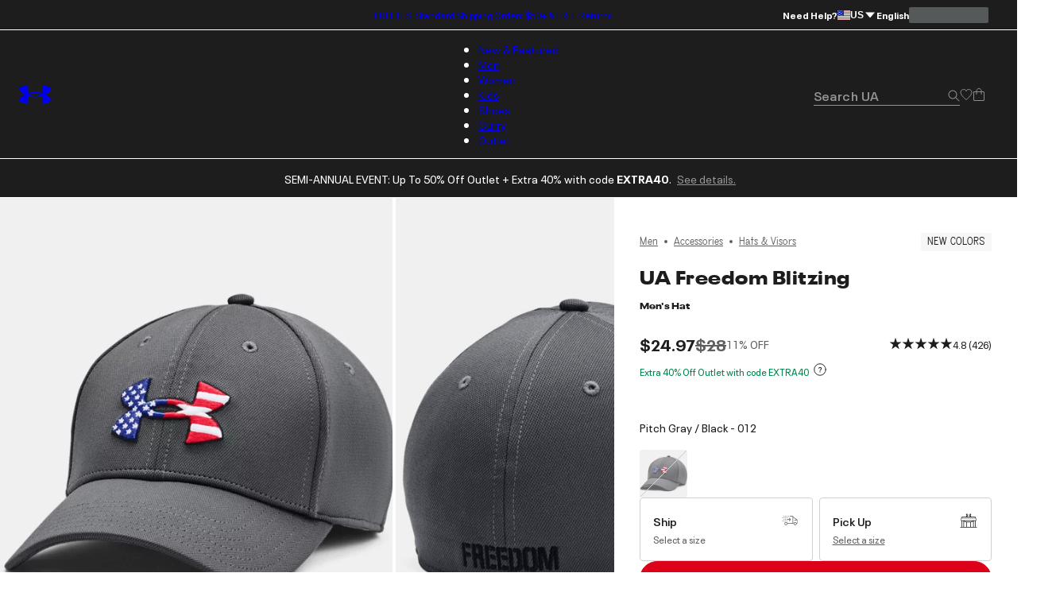

--- FILE ---
content_type: text/html; charset=utf-8
request_url: https://www.underarmour.com/en-us/p/hats_and_visors/ua_freedom_blitzing_mens_hat/1362236.html?dwvar_1362236_size=S%2FM&dwvar_1362236_color=400
body_size: 66089
content:
<!DOCTYPE html><html lang="en" translate="no"><head><meta charSet="utf-8"/><meta name="viewport" content="width=device-width, initial-scale=1, maximum-scale=1"/><link rel="preload" href="/_next/static/media/MADSansFill_Bold-s.p.e21478b3.woff2" as="font" crossorigin="" type="font/woff2"/><link rel="preload" href="/_next/static/media/NeuePlakUAText_Bold-s.p.8404b5ab.woff2" as="font" crossorigin="" type="font/woff2"/><link rel="preload" href="/_next/static/media/NeuePlakUAText_SemiBold-s.p.2eed1583.woff2" as="font" crossorigin="" type="font/woff2"/><link rel="preload" href="/_next/static/media/NeuePlakUA_Bold-s.p.661a0c5b.woff2" as="font" crossorigin="" type="font/woff2"/><link rel="preload" href="/_next/static/media/NeuePlakUA_CompBlack-s.p.69e7c92e.woff2" as="font" crossorigin="" type="font/woff2"/><link rel="preload" href="/_next/static/media/NeuePlakUA_Regular-s.p.8d0a2d60.woff2" as="font" crossorigin="" type="font/woff2"/><link rel="preload" href="/_next/static/media/NeuePlakUA_SemiBold-s.p.1f90034b.woff2" as="font" crossorigin="" type="font/woff2"/><link rel="preload" href="/_next/static/media/NeuePlak_ExtendedBlack-s.p.8bf4f678.woff2" as="font" crossorigin="" type="font/woff2"/><link rel="preload" href="/_next/static/media/NeuePlak_ExtendedBold-s.p.2c6e691a.woff2" as="font" crossorigin="" type="font/woff2"/><link rel="preload" href="/_next/static/media/NeuePlak_ExtendedRegular-s.p.ee0bdef0.woff2" as="font" crossorigin="" type="font/woff2"/><link rel="preload" as="image" href="https://underarmour.scene7.com/is/image/Underarmour/1362236-012_SLF_SL?rp=standard-0pad%7CpdpMainDesktop&amp;scl=1&amp;fmt=jpg&amp;qlt=85&amp;resMode=sharp2&amp;cache=on%2Con&amp;bgc=F0F0F0&amp;wid=566&amp;hei=708&amp;size=566%2C708"/><link rel="stylesheet" href="/_next/static/chunks/64f9f3c696ebc34a.css" data-precedence="next"/><link rel="stylesheet" href="/_next/static/chunks/5d1f935906c6d32f.css" data-precedence="next"/><link rel="stylesheet" href="/_next/static/chunks/af532128b2daf842.css" data-precedence="next"/><link rel="stylesheet" href="/_next/static/chunks/ab850db3af03a71d.css" data-precedence="next"/><link rel="stylesheet" href="/_next/static/chunks/5f3f554cbb01f83b.css" data-precedence="next"/><link rel="stylesheet" href="/_next/static/chunks/1a5f0a232f2647d4.css" data-precedence="next"/><link rel="stylesheet" href="/_next/static/chunks/da7df488d4362b8e.css" data-precedence="next"/><link rel="stylesheet" href="/_next/static/chunks/e29fbb202ac46550.css" data-precedence="next"/><link rel="stylesheet" href="/_next/static/chunks/304af7b0a9f89b2d.css" data-precedence="next"/><link rel="stylesheet" href="/_next/static/chunks/917a5ee84337f3f2.css" data-precedence="next"/><link rel="stylesheet" href="/_next/static/chunks/e4be3e1be3e10f06.css" data-precedence="next"/><link rel="stylesheet" href="/_next/static/chunks/578cb29f54b3c47e.css" data-precedence="next"/><link rel="stylesheet" href="/_next/static/chunks/e49e0722ca9d0a22.css" data-precedence="next"/><link rel="stylesheet" href="/_next/static/chunks/93fce7d64301501d.css" data-precedence="next"/><link rel="stylesheet" href="/_next/static/chunks/5095124bfa237cd7.css" data-precedence="next"/><link rel="stylesheet" href="/_next/static/chunks/913a1f1d76d3dcb1.css" data-precedence="next"/><link rel="stylesheet" href="/_next/static/chunks/30718e32e17299a4.css" data-precedence="next"/><link rel="stylesheet" href="/_next/static/chunks/95c0666b933cb580.css" data-precedence="next"/><link rel="stylesheet" href="/_next/static/chunks/9fb3455d42503cad.css" data-precedence="next"/><link rel="stylesheet" href="/_next/static/chunks/e83d6e6fbbeb2833.css" data-precedence="next"/><link rel="stylesheet" href="/_next/static/chunks/311540cfbce4d78d.css" data-precedence="next"/><link rel="stylesheet" href="/_next/static/chunks/3b3a52cf166ff03d.css" data-precedence="next"/><link rel="stylesheet" href="/_next/static/chunks/c108fa8f9937b363.css" data-precedence="next"/><link rel="preload" as="script" fetchPriority="low" href="/_next/static/chunks/67a79b3cafcfcde2.js"/><script src="/_next/static/chunks/1a27c45e05108ad9.js" async=""></script><script src="/_next/static/chunks/ea712af03a45b2de.js" async=""></script><script src="/_next/static/chunks/3b7478c57aab9da8.js" async=""></script><script src="/_next/static/chunks/5baefbba5da42370.js" async=""></script><script src="/_next/static/chunks/90c94a089a0d66f1.js" async=""></script><script src="/_next/static/chunks/turbopack-8d053b4366650ef7.js" async=""></script><script src="/_next/static/chunks/a258ebedf6319a23.js" async=""></script><script src="/_next/static/chunks/8182cba999306f4b.js" async=""></script><script src="/_next/static/chunks/ca85895d8bb31bd7.js" async=""></script><script src="/_next/static/chunks/2f5ead762234c9d7.js" async=""></script><script src="/_next/static/chunks/bc866b64f6c99156.js" async=""></script><script src="/_next/static/chunks/0972c70c9ec314fb.js" async=""></script><script src="/_next/static/chunks/6943963b13a6a90d.js" async=""></script><script src="/_next/static/chunks/2de1f0ce8c766d09.js" async=""></script><script src="/_next/static/chunks/e9d4acd1f2d84453.js" async=""></script><script src="/_next/static/chunks/85a8854e9064a8f8.js" async=""></script><script src="/_next/static/chunks/0e80f79f16e8da9b.js" async=""></script><script src="/_next/static/chunks/10f1d51a3e14ce22.js" async=""></script><script src="/_next/static/chunks/5ae72485cd324041.js" async=""></script><script src="/_next/static/chunks/486ea96158785dda.js" async=""></script><script src="/_next/static/chunks/50ef248b5a6148ff.js" async=""></script><script src="/_next/static/chunks/7ab4e00c3c54c0f8.js" async=""></script><script src="/_next/static/chunks/2477afd598d71547.js" async=""></script><script src="/_next/static/chunks/b8491dc5bb806d00.js" async=""></script><script src="/_next/static/chunks/e91465ae12094d4b.js" async=""></script><script src="/_next/static/chunks/46fe1a5d72ab4a1a.js" async=""></script><script src="/_next/static/chunks/9be5137a2fe7d75b.js" async=""></script><script src="/_next/static/chunks/14351f9f70b9929e.js" async=""></script><script src="/_next/static/chunks/e8a53b9b0a6a06d3.js" async=""></script><script src="/_next/static/chunks/dc34281f67d7f27c.js" async=""></script><script src="/_next/static/chunks/eed0a212965a0efd.js" async=""></script><script src="/_next/static/chunks/4433799b7aeaf1d9.js" async=""></script><script src="/_next/static/chunks/5b0a29ee8c407396.js" async=""></script><script src="/_next/static/chunks/c82ccecf1b4a98a2.js" async=""></script><script src="/_next/static/chunks/896ceaf5a36f0a3e.js" async=""></script><script src="/_next/static/chunks/8370b9c8ea989e3a.js" async=""></script><script src="/_next/static/chunks/be1dc5eba0777e9f.js" async=""></script><script src="/_next/static/chunks/4729f853d10f0a9f.js" async=""></script><script src="/_next/static/chunks/9beea25c160275cf.js" async=""></script><script src="/_next/static/chunks/85b0c1685d0dddd0.js" async=""></script><script src="/_next/static/chunks/95dd8fb2ebe76d5c.js" async=""></script><script src="/_next/static/chunks/509a15af3c9f8604.js" async=""></script><script src="/_next/static/chunks/5cf213594ee8b076.js" async=""></script><script src="/_next/static/chunks/dcb6047bde4632ba.js" async=""></script><script src="/_next/static/chunks/df84dd54bd079e0e.js" async=""></script><script src="/_next/static/chunks/c59440347f889ed3.js" async=""></script><script src="/_next/static/chunks/f6f536a5cc5167b5.js" async=""></script><link rel="preload" href="https://www.underarmour.com/on/demandware.static/Sites-US-Site/-/en-us/v1636025368869/images/flagSprite42.png" as="image" fetchPriority="low" media="(min-width: 1024px)"/><link rel="preload" href="https://tags.tiqcdn.com/utag/underarmour/seabiscuit-na/prod/utag.sync.js" as="script"/><link rel="preload" href="https://tags.tiqcdn.com/utag/underarmour/seabiscuit-na/prod/utag.js" as="script"/><link rel="preload" href="https://js.klarna.com/web-sdk/v1/klarna.js" as="script"/><meta name="next-size-adjust" content=""/><link rel="preconnect" href="https://tags.tiqcdn.com"/><link rel="preconnect" href="https://rum.browser-intake-datadoghq.com"/><link rel="preconnect" href="https://ac.cnstrc.com"/><link rel="preconnect" href="https://underarmour.scene7.com"/><link rel="preconnect" href="https://consent.trustarc.com"/><link rel="preload" fetchPriority="low" href="https://www.underarmour.com/on/demandware.static/Sites-US-Site/-/en-us/v1636025368869/images/flagSprite42.png" as="image" media="(min-width: 1024px)"/><title>UA Freedom Blitzing Men&#x27;s Hat | Under Armour</title><meta name="description" content="Shop Under Armour for UA Freedom Blitzing Men&#x27;s Hat"/><meta name="google" content="notranslate"/><link rel="canonical" href="https://www.underarmour.com/en-us/p/hats_and_visors/ua_freedom_blitzing_mens_hat/1362236.html"/><meta name="format-detection" content="telephone=no"/><meta property="og:title" content="UA Freedom Blitzing Men&#x27;s Hat | Under Armour"/><meta property="og:description" content="Shop Under Armour for UA Freedom Blitzing Men&#x27;s Hat"/><meta property="og:url" content="https://www.underarmour.com/en-us/p/hats_and_visors/ua_freedom_blitzing_mens_hat/1362236.html"/><meta property="og:site_name" content="Under Armour"/><meta property="og:locale" content="en-us"/><meta property="og:image" content="https://www.underarmour.com/images/product/product-image-unavailable.jpeg"/><meta property="og:image:alt" content="UA Freedom Blitzing"/><meta property="og:image:width" content="800"/><meta property="og:image:height" content="456"/><meta name="twitter:card" content="summary_large_image"/><meta name="twitter:site" content="@UnderArmour"/><meta name="twitter:title" content="UA Freedom Blitzing Men&#x27;s Hat | Under Armour"/><meta name="twitter:description" content="Shop Under Armour for UA Freedom Blitzing Men&#x27;s Hat"/><meta name="twitter:image" content="https://www.underarmour.com/images/product/product-image-unavailable.jpeg"/><meta name="twitter:image:alt" content="UA Freedom Blitzing"/><link rel="preload" fetchPriority="high" href="https://underarmour.scene7.com/is/image/Underarmour/1362236-012_SLF_SL?rp=standard-0pad%7CpdpMainDesktop&amp;scl=1&amp;fmt=jpg&amp;qlt=85&amp;resMode=sharp2&amp;cache=on%2Con&amp;bgc=F0F0F0&amp;wid=566&amp;hei=708&amp;size=566%2C708" as="image"/><script src="/_next/static/chunks/a6dad97d9634a72d.js" noModule=""></script></head><body class="neueplakua_75f8310e-module__Ri-NZW__variable neueplakuatext_8648ebc-module__7pMqcW__variable neueplakuaextended_bba17e86-module__6_2AGa__variable madsansfill_7635630b-module__5SoYza__variable notranslate" translate="no"><div hidden=""><!--$--><!--/$--></div><script src="/scripts/adobe-visitor-api/visitorapi.js"></script><noscript><ul><li><a href="/en-us/c/new-arrivals/">New &amp; Featured</a><li class="b-navigation-banner b-navigation_banner">
    <div class="b-navigation_banner-container">
         <a class="t-link--medium_underline  b-navigation_banner-link" href="https://www.underarmour.com/en-us/c/new-arrivals/">
             <img class="b-navigation_banner-image" src="https://underarmour.scene7.com/is/image/Underarmour/FW25_Q4_DTC_ProprietaryTech_Launch_COG_ATT_Hero_1_1" alt="Image for banner of category" loading="lazy"/>
         </a>
         <h6 class="t-title-6 b-navigation_banner-title">New Innovations</h6>
        <a class="t-link--medium_underline  b-navigation_banner-link" href="https://www.underarmour.com/en-us/c/new-arrivals/">
              Shop Now
          </a>
     </div>
</li><ul><li><a href="/en-us/c/new-arrivals/">New Arrivals</a><ul><li><a href="/en-us/c/mens/new-arrivals/">Men</a></li><li><a href="/en-us/c/womens/new-arrivals/">Women</a></li><li><a href="/en-us/c/kids/new-arrivals/">Kids</a></li><li><a href="/en-us/c/shoes/new-arrivals/">Shoes</a></li></ul></li><li><span>Featured</span><ul><li><a href="/en-us/c/collections/stars-and-stripes/">Stars &amp; Stripes Collection</a></li><li><a href="/en-us/t/upcoming/">Release Calendar</a></li><li><a href="/en-us/c/collaborations/unless-collective/">UNLESS</a></li><li><a href="/en-us/t/football/">We Are Football</a></li><li><a href="/en-us/c/halo-collection/">UA Halo Collection</a></li><li><a href="/en-us/t/discover-under-armour/">New To UA</a></li></ul></li><li><a href="/en-us/t/gift-ideas/">Gift Guide</a><ul><li><a href="/en-us/c/mens/top-gifts/">Gifts For Him</a></li><li><a href="/en-us/c/womens/top-gifts/">Gifts For Her</a></li><li><a href="/en-us/c/boys/top-gifts/">Gifts For Boys</a></li><li><a href="/en-us/c/girls/top-gifts/">Gifts For Girls</a></li><li><a href="/en-us/c/ua-gift-cards/">Gift Cards</a></li></ul></li><li><span>Winter Sports</span><ul><li><a href="/en-us/c/sports/basketball/">Basketball</a></li><li><a href="/en-us/c/sports/flag-football/">Flag Football</a></li><li><a href="/en-us/c/sports/football/">Football</a></li><li><a href="/en-us/c/sports/hockey/">Hockey</a></li><li><a href="/en-us/c/sports/running/">Running</a></li><li><a href="/en-us/c/sports/soccer/">Soccer</a></li><li><a href="/en-us/c/sports/volleyball/">Volleyball</a></li></ul></li></ul></li><li><a href="/en-us/c/mens/">Men</a><li class="b-navigation-banner b-navigation_banner">
    <div class="b-navigation_banner-container">
         <a class="t-link--medium_underline  b-navigation_banner-link" href="https://www.underarmour.com/en-us/c/mens/sports/training/">
             <img class="b-navigation_banner-image" src="https://underarmour.scene7.com/is/image/Underarmour/FW25_Q4_Vanish_M_GHL_Hero_1_1_1_Clean" alt="Image for banner of category" loading="lazy"/>
         </a>
         <h6 class="t-title-6 b-navigation_banner-title">Back To Gym</h6>
        <a class="t-link--medium_underline  b-navigation_banner-link" href="https://www.underarmour.com/en-us/c/mens/sports/training/">
              Shop Now
          </a>
     </div>
</li><ul><li><span>Featured</span><ul><li><a href="/en-us/c/mens/new-arrivals/">New Arrivals</a></li><li><a href="/en-us/c/mens/clothing/hoodies-sweatshirts/">Hoodie SZN</a></li><li><a href="/en-us/c/collections-essentials/mens/">Everyday Essentials</a></li><li><a href="/en-us/c/mens/sports/training/">Back to Gym</a></li><li><a href="/en-us/c/men-featured-big-and-tall/">Big &amp; Tall</a></li><li><a href="/en-us/c/outlet/mens/">Semi-Annual Event</a></li></ul></li><li><span>Shop by Category</span><ul><li><a href="/en-us/c/mens/clothing/baselayer/">Baselayer</a></li><li><a href="/en-us/c/mens/clothing/hoodies-sweatshirts/">Hoodies &amp; Sweatshirts</a></li><li><a href="/en-us/c/mens/clothing/outerwear/">Jackets &amp; Vests</a><ul><li><a href="/en-us/c/mens/clothing/jackets/">Jackets</a></li><li><a href="/en-us/c/mens/clothing/vests/">Vests</a></li></ul></li><li><a href="/en-us/c/mens/clothing/joggers/">Joggers &amp; Sweatpants</a></li><li><a href="/en-us/c/mens/featured/matching-sets/">Matching Sets</a></li><li><a href="/en-us/c/mens/clothing/bottoms/">Pants &amp; Leggings</a><ul><li><a href="/en-us/c/mens/clothing/pants/">Casual Pants</a></li><li><a href="/en-us/c/mens/sports/golf/pants/">Golf Pants</a></li><li><a href="/en-us/c/mens/clothing/joggers/">Joggers &amp; Sweatpants</a></li><li><a href="/en-us/c/mens/clothing/leggings/">Leggings</a></li></ul></li><li><a href="/en-us/c/mens/clothing/tops/">Shirts &amp; Tops</a><ul><li><a href="/en-us/c/mens/clothing/graphic-tees/">Graphic T-Shirts</a></li><li><a href="/en-us/c/mens/clothing/hoodies-sweatshirts/">Hoodies &amp; Sweatshirts</a></li><li><a href="/en-us/c/mens/clothing/long-sleeves/">Long Sleeves</a></li><li><a href="/en-us/c/mens/clothing/polo-shirts/">Polo Shirts</a></li><li><a href="/en-us/c/mens/clothing/short-sleeves/">Short Sleeves</a></li><li><a href="/en-us/c/mens/clothing/sleeveless/">Tank Tops &amp; Sleeveless</a></li></ul></li><li><a href="/en-us/c/mens/shoes/">Shoes</a><ul><li><a href="/en-us/c/mens/shoes/training/">Training</a></li><li><a href="/en-us/c/mens/shoes/running/">Running</a></li><li><a href="/en-us/c/mens/shoes/baseball/">Baseball</a></li><li><a href="/en-us/c/mens/shoes/basketball/">Basketball</a></li><li><a href="/en-us/c/mens/shoes/football/">Football</a></li><li><a href="/en-us/c/mens/shoes/golf/">Golf</a></li><li><a href="/en-us/c/mens/shoes/soccer/">Soccer</a></li><li><a href="/en-us/c/mens/shoes/lacrosse/">Lacrosse</a></li><li><a href="/en-us/c/mens/shoes/fishing/">Fishing</a></li><li><a href="/en-us/c/mens/shoes/hiking/">Hiking &amp; Hunting</a></li><li><a href="/en-us/c/mens/shoes/military-tactical/">Military &amp; Tactical Boots</a></li><li><a href="/en-us/c/mens/shoes/sandals-slides/">Sandals &amp; Slides</a></li><li><a href="/en-us/c/mens/shoes/sportswear/">Sportswear</a></li></ul></li><li><a href="/en-us/c/mens/clothing/shorts/">Shorts</a></li><li><a href="/en-us/c/mens/clothing/underwear/">Underwear</a></li></ul></li><li><span>Shop by Sport</span><ul><li><a href="/en-us/c/mens/sports/baseball/">Baseball</a></li><li><a href="/en-us/c/mens/sports/basketball/">Basketball</a></li><li><a href="/en-us/c/sports/fishing/mens/">Fishing</a></li><li><a href="/en-us/c/sports/flag-football/mens/">Flag Football</a></li><li><a href="/en-us/c/mens/sports/football/">Football</a></li><li><a href="/en-us/c/mens/sports/golf/">Golf</a></li><li><a href="/en-us/c/sports/outdoor/mens/">Hiking &amp; Outdoor</a></li><li><a href="/en-us/c/mens/sports/military-tactical/">Military &amp; Tactical</a></li><li><a href="/en-us/c/mens/sports/running/">Running</a></li><li><a href="/en-us/c/mens/sports/soccer/">Soccer</a></li><li><a href="/en-us/c/mens/sports/training/">Training</a></li></ul></li><li><span>Shop by Collection</span><ul><li><a href="/en-us/c/halo-collection/mens/">UA Halo</a></li><li><a href="/en-us/c/curry-brand-shoes-and-gear/mens/">Curry Brand</a></li><li><a href="/en-us/c/unstoppable-collection/mens/">UA Unstoppable</a></li><li><a href="/en-us/c/vanish-collection/mens/">UA Vanish</a></li><li><a href="/en-us/c/technology/heatgear/mens/">HeatGear®: Keeps You Cool</a></li><li><a href="/en-us/c/technology/coldgear/mens/">ColdGear®: Keeps You Warm</a></li><li><a href="/en-us/c/collections-icon/mens/">UA Icon</a></li><li><a href="/en-us/c/project-rock/mens/">Project Rock</a></li><li><a href="/en-us/c/freedom-collection/mens/">UA Freedom</a></li><li><a href="/en-us/t/college-sports-gear/">College Fan Gear</a></li></ul></li><li><a href="/en-us/c/mens/accessories/">Accessories</a><ul><li><a href="/en-us/c/mens/accessories/bags/">Backpacks &amp; Bags</a></li><li><a href="/en-us/c/mens/accessories/beanies-gloves/">Beanies &amp; Cold Weather Gear</a></li><li><a href="/en-us/c/mens/accessories/belts/">Belts</a></li><li><a href="/en-us/c/mens/accessories/hats-visors/">Hats &amp; Visors</a></li><li><a href="/en-us/c/accessories/bags/lunchboxes/">Lunch Boxes</a></li><li><a href="/en-us/c/mens/accessories/socks/">Socks</a></li><li><a href="/en-us/c/mens/accessories/equipment/">Sports Equipment</a></li><li><a href="/en-us/c/mens/accessories/sport-gloves/">Sport Gloves</a></li><li><a href="/en-us/c/mens/accessories/sunglasses/">Sunglasses</a></li><li><a href="/en-us/c/mens/accessories/water-bottles-coolers/">Water Bottles &amp; Coolers</a></li></ul></li></ul></li><li><a href="/en-us/c/womens/">Women</a><li class="b-navigation-banner b-navigation_banner">
    <div class="b-navigation_banner-container">
         <a class="t-link--medium_underline  b-navigation_banner-link" href="https://www.underarmour.com/en-us/c/womens/sports/training/">
             <img class="b-navigation_banner-image" src="https://underarmour.scene7.com/is/image/Underarmour/FW25_Q4_ProjectRedZone_MatchingSets_Look6_Top_Tech_1_1" alt="Image for banner of category" loading="lazy"/>
         </a>
         <h6 class="t-title-6 b-navigation_banner-title">Back To Gym</h6>
        <a class="t-link--medium_underline  b-navigation_banner-link" href="https://www.underarmour.com/en-us/c/womens/sports/training/">
              Shop Now
          </a>
     </div>
</li><ul><li><span>Featured</span><ul><li><a href="/en-us/c/womens/new-arrivals/">New Arrivals</a></li><li><a href="/en-us/c/womens/sports/training/">Back to Gym</a></li><li><a href="/en-us/c/womens/clothing/hoodies-sweatshirts/">Hoodie SZN</a></li><li><a href="/en-us/c/womens/clothing/wide-leg/">Wide Leg Pants</a></li><li><a href="/en-us/c/collections-essentials/womens/">Everyday Essentials</a></li><li><a href="/en-us/c/womens/?prefn1=length&amp;prefv1=Tall|Petite">Short &amp; Tall</a></li><li><a href="/en-us/c/plus-size-collection/">Plus Size</a></li><li><a href="/en-us/c/outlet/womens/">Semi-Annual Event</a></li></ul></li><li><span>Shop by Category</span><ul><li><a href="/en-us/c/womens/clothing/baselayer/">Baselayer</a></li><li><a href="/en-us/c/womens/clothing/hoodies-sweatshirts/">Hoodies &amp; Sweatshirts</a></li><li><a href="/en-us/c/womens/clothing/outerwear/">Jackets &amp; Vests</a><ul><li><a href="/en-us/c/womens/clothing/jackets/">Jackets</a></li><li><a href="/en-us/c/womens/clothing/vests/">Vests</a></li></ul></li><li><a href="/en-us/c/womens/clothing/leggings/">Leggings</a></li><li><a href="/en-us/c/womens/featured/matching-sets/">Matching Sets</a></li><li><a href="/en-us/c/womens/clothing/tops/">Shirts &amp; Tops</a><ul><li><a href="/en-us/c/womens/clothing/crop-tops/">Crop Tops</a></li><li><a href="/en-us/c/womens/clothing/graphic-tees/">Graphic T-shirts</a></li><li><a href="/en-us/c/womens/clothing/hoodies-sweatshirts/">Hoodies &amp; Sweatshirts</a></li><li><a href="/en-us/c/womens/clothing/long-sleeves/">Long Sleeves</a></li><li><a href="/en-us/c/womens/clothing/polo-shirts/">Polo Shirts</a></li><li><a href="/en-us/c/womens/clothing/short-sleeves/">Short Sleeves</a></li><li><a href="/en-us/c/womens/clothing/sleeveless/">Tank Tops &amp; Sleeveless</a></li></ul></li><li><a href="/en-us/c/womens/shoes/">Shoes</a><ul><li><a href="/en-us/c/womens/shoes/basketball/">Basketball</a></li><li><a href="/en-us/c/womens/shoes/fishing/">Fishing</a></li><li><a href="/en-us/c/womens/shoes/hiking/">Hiking &amp; Hunting</a></li><li><a href="/en-us/c/womens/shoes/lacrosse/">Lacrosse</a></li><li><a href="/en-us/c/womens/shoes/military-tactical/">Military &amp; Tactical</a></li><li><a href="/en-us/c/womens/shoes/running/">Running</a></li><li><a href="/en-us/c/womens/shoes/sandals-slides/">Sandals &amp; Slides</a></li><li><a href="/en-us/c/womens/shoes/soccer/">Soccer</a></li><li><a href="/en-us/c/womens/shoes/softball/">Softball</a></li><li><a href="/en-us/c/womens/shoes/sportswear/">Sportswear</a></li><li><a href="/en-us/c/womens/shoes/training/">Training</a></li><li><a href="/en-us/c/womens/shoes/volleyball/">Volleyball</a></li></ul></li><li><a href="/en-us/c/womens/clothing/shorts/">Shorts</a></li><li><a href="/en-us/c/womens/clothing/sports-bras/">Sports Bras</a></li><li><a href="/en-us/c/womens/clothing/pants/">Sweatpants &amp; Joggers</a></li><li><a href="/en-us/c/womens/clothing/underwear/">Underwear</a></li></ul></li><li><span>Shop by Sport</span><ul><li><a href="/en-us/c/womens/sports/basketball/">Basketball</a></li><li><a href="/en-us/c/sports/flag-football/womens/">Flag Football</a></li><li><a href="/en-us/c/womens/sports/golf/">Golf</a></li><li><a href="/en-us/c/sports/outdoor/womens/">Hiking &amp; Outdoor</a></li><li><a href="/en-us/c/sports/pickleball-tennis/womens/">Pickleball &amp; Tennis</a></li><li><a href="/en-us/c/womens/sports/running/">Running</a></li><li><a href="/en-us/c/womens/sports/softball/">Softball</a></li><li><a href="/en-us/c/womens/sports/training/">Training</a></li><li><a href="/en-us/c/womens/sports/volleyball/">Volleyball</a></li><li><a href="/en-us/c/sports/yoga/womens/">Yoga &amp; Pilates</a></li></ul></li><li><span>Shop by Collection</span><ul><li><a href="/en-us/c/halo-collection/womens/">UA Halo</a></li><li><a href="/en-us/c/technology/meridian/womens/">UA Meridian</a></li><li><a href="/en-us/c/unstoppable-collection/womens/">UA Unstoppable</a></li><li><a href="/en-us/c/vanish-collection/womens/">UA Vanish</a></li><li><a href="/en-us/c/technology/heatgear/womens/">HeatGear®: Keeps You Cool</a></li><li><a href="/en-us/c/technology/coldgear/womens/">ColdGear®: Keeps You Warm</a></li><li><a href="/en-us/c/collections-icon/womens/">UA Icon</a></li><li><a href="/en-us/c/project-rock/womens/">Project Rock</a></li><li><a href="/en-us/c/freedom-collection/womens/">UA Freedom</a></li><li><a href="/en-us/t/college-sports-gear/">College Fan Gear</a></li></ul></li><li><a href="/en-us/c/womens/accessories/">Accessories</a><ul><li><a href="/en-us/c/womens/accessories/bags/">Backpacks &amp; Bags</a></li><li><a href="/en-us/c/womens/accessories/beanies-gloves/">Beanies &amp; Cold Weather Gear</a></li><li><a href="/en-us/c/accessories/bags/crossbody/womens/">Crossbody &amp; Waist Bags</a></li><li><a href="/en-us/c/womens/accessories/hats-visors/">Hats &amp; Visors</a></li><li><a href="/en-us/c/womens/accessories/headbands/">Headbands &amp; Scrunchies</a></li><li><a href="/en-us/c/accessories/bags/lunchboxes/">Lunch Boxes</a></li><li><a href="/en-us/c/womens/accessories/socks/">Socks</a></li><li><a href="/en-us/c/womens/accessories/sport-gloves/">Sport Gloves</a></li><li><a href="/en-us/c/womens/accessories/sunglasses/">Sunglasses</a></li><li><a href="/en-us/c/womens/accessories/water-bottles-coolers/">Water Bottles &amp; Coolers</a></li></ul></li></ul></li><li><a href="/en-us/c/kids/">Kids</a><li class="b-navigation-banner b-navigation_banner">
    <div class="b-navigation_banner-container">
         <a class="t-link--medium_underline  b-navigation_banner-link" href="https://www.underarmour.com/en-us/c/kids/hoodies_and_sweatshirts/">
             <img class="b-navigation_banner-image" src="https://underarmour.scene7.com/is/image/Underarmour/FW25_DTC_Wayfinding_Girl_GHL_1_1_2" alt="Image for banner of category" loading="lazy"/>
         </a>
         <h6 class="t-title-6 b-navigation_banner-title">Hoodie SZN</h6>
        <a class="t-link--medium_underline  b-navigation_banner-link" href="https://www.underarmour.com/en-us/c/kids/hoodies_and_sweatshirts/">
              Shop Now
          </a>
     </div>
</li><ul><li><span>Featured</span><ul><li><a href="/en-us/c/kids/new-arrivals/">New Arrivals</a></li><li><a href="/en-us/c/kids/featured/tween-shop/">Tween Shop</a></li><li><a href="/en-us/c/kids/hoodies_and_sweatshirts/">Hoodie SZN</a></li><li><a href="/en-us/c/outlet/boys+girls/">Semi-Annual Event</a></li></ul></li><li><a href="/en-us/c/boys/">Boys</a><ul><li><a href="/en-us/c/boys/accessories/">Accessories</a><ul><li><a href="/en-us/c/boys/accessories/bags/">Backpacks &amp; Bags</a></li><li><a href="/en-us/c/boys/accessories/beanies-gloves/">Beanies &amp; Cold Weather Gear</a></li><li><a href="/en-us/c/boys/accessories/equipment/">Equipment</a></li><li><a href="/en-us/c/accessories/bags/lunchboxes/">Lunch Boxes &amp; Mini Coolers</a></li><li><a href="/en-us/c/boys/accessories/socks/">Socks</a></li><li><a href="/en-us/c/boys/accessories/sport-gloves/">Sport Gloves</a></li><li><a href="/en-us/c/boys-accessories-sunglasses/">Sunglasses</a></li><li><a href="/en-us/c/boys/accessories/waterbottles/">Water Bottles &amp; Coolers</a></li></ul></li><li><a href="/en-us/c/boys/clothing/baselayer/">Baselayer</a></li><li><a href="/en-us/c/boys/clothing/hoodies-sweatshirts/">Hoodies &amp; Sweatshirts</a></li><li><a href="/en-us/c/boys/clothing/outerwear/">Jackets &amp; Vests</a></li><li><a href="/en-us/c/boys/clothing/one-piece/">One Piece &amp; Sets</a></li><li><a href="/en-us/c/boys/clothing/bottoms/">Pants &amp; Leggings</a><ul><li><a href="/en-us/c/boys/clothing/pants/">Athletic Pants, Sweatpants &amp; Joggers</a></li><li><a href="/en-us/c/boys/clothing/leggings/">Leggings</a></li></ul></li><li><a href="/en-us/c/boys/clothing/tops/">Shirts &amp; Tops</a><ul><li><a href="/en-us/c/boys/clothing/graphic-tees/">Graphic T-shirts</a></li><li><a href="/en-us/c/boys/clothing/hoodies-sweatshirts/">Hoodies &amp; Sweatshirts</a></li><li><a href="/en-us/c/boys/clothing/long-sleeves/">Long Sleeves</a></li><li><a href="/en-us/c/boys/clothing/polo-shirts/">Polo Shirts</a></li><li><a href="/en-us/c/boys/clothing/short-sleeves/">Short Sleeves</a></li><li><a href="/en-us/c/boys/clothing/sleeveless/">Tank Tops &amp; Sleeveless</a></li></ul></li><li><a href="/en-us/c/boys/shoes/">Shoes</a><ul><li><a href="/en-us/c/boys/shoes/baseball/">Baseball</a></li><li><a href="/en-us/c/boys/shoes/basketball/">Basketball</a></li><li><a href="/en-us/c/boys/shoes/football/">Football</a></li><li><a href="/en-us/c/boys/shoes/running/">Running &amp; Training</a></li><li><a href="/en-us/c/boys/shoes/sandals-slides/">Sandals &amp; Slides</a></li><li><a href="/en-us/c/boys/shoes/sportswear/">Sportswear</a></li></ul></li><li><a href="/en-us/c/boys/clothing/shorts/">Shorts</a></li><li><a href="/en-us/c/boys/underwear/">Underwear</a></li></ul></li><li><a href="/en-us/c/girls/">Girls</a><ul><li><a href="/en-us/c/girls/accessories/">Accessories</a><ul><li><a href="/en-us/c/girls/accessories/bags/">Backpacks &amp; Bags</a></li><li><a href="/en-us/c/girls/accessories/beanies-gloves/">Beanies &amp; Cold Weather Gear</a></li><li><a href="/en-us/c/girls/accessories/equipment/">Equipment</a></li><li><a href="/en-us/c/girls/accessories/hats-headbands/">Hats &amp; Headbands</a></li><li><a href="/en-us/c/accessories/bags/lunchboxes/">Lunch Boxes</a></li><li><a href="/en-us/c/girls/accessories/socks/">Socks</a></li><li><a href="/en-us/c/girls/accessories/sport-gloves/">Sport Gloves</a></li><li><a href="/en-us/c/girls-accessories-sunglasses/">Sunglasses</a></li><li><a href="/en-us/c/girls/accessories/waterbottles/">Water Bottles &amp; Coolers</a></li></ul></li><li><a href="/en-us/c/girls/clothing/baselayer/">Baselayer</a></li><li><a href="/en-us/c/girls/clothing/hoodies-sweatshirts/">Hoodies &amp; Sweatshirts</a></li><li><a href="/en-us/c/girls/clothing/outerwear/">Jackets</a></li><li><a href="/en-us/c/girls/clothing/one-piece/">One Piece &amp; Sets</a></li><li><a href="/en-us/c/girls/clothing/bottoms/">Pants &amp; Leggings</a><ul><li><a href="/en-us/c/girls/clothing/pants/">Athletic Pants, Sweatpants &amp; Joggers</a></li><li><a href="/en-us/c/girls/clothing/leggings/">Leggings</a></li></ul></li><li><a href="/en-us/c/girls/clothing/tops/">Shirts &amp; Tops</a><ul><li><a href="/en-us/c/girls/clothing/graphic-tees/">Graphic T-shirts</a></li><li><a href="/en-us/c/girls/clothing/hoodies-sweatshirts/">Hoodies &amp; Sweatshirts</a></li><li><a href="/en-us/c/girls/clothing/long-sleeves/">Long Sleeves</a></li><li><a href="/en-us/c/girls/clothing/short-sleeves/">Short Sleeves</a></li><li><a href="/en-us/c/girls/clothing/sleeveless/">Tank Tops &amp; Sleeveless</a></li></ul></li><li><a href="/en-us/c/girls/shoes/">Shoes</a><ul><li><a href="/en-us/c/girls/shoes/basketball/">Basketball</a></li><li><a href="/en-us/c/girls/shoes/running/">Running &amp; Training</a></li><li><a href="/en-us/c/girls/shoes/sandals-slides/">Sandals &amp; Slides</a></li><li><a href="/en-us/c/girls/shoes/softball/">Softball</a></li><li><a href="/en-us/c/girls/shoes/sportswear/">Sportswear</a></li></ul></li><li><a href="/en-us/c/girls/clothing/shorts/">Shorts</a></li><li><a href="/en-us/c/girls/clothing/sports-bras/">Sports Bras</a></li></ul></li><li><span>Shop by Sport</span><ul><li><a href="/en-us/c/sports/hockey/boys/">Hockey</a></li><li><a href="/en-us/c/kids/sports/baseball/">Baseball</a></li><li><a href="/en-us/c/kids/sports/basketball/">Basketball</a></li><li><a href="/en-us/c/sports/flag-football/boys+girls/">Flag Football</a></li><li><a href="/en-us/c/kids/sports/football/">Football</a></li><li><a href="/en-us/c/kids/sports/golf/">Golf</a></li><li><a href="/en-us/c/kids/sports/softball/">Softball</a></li><li><a href="/en-us/c/kids/sports/soccer/">Soccer</a></li><li><a href="/en-us/c/girls/sports/volleyball/">Volleyball</a></li></ul></li><li><span>Shop by Size</span><ul><li><a href="/en-us/c/kids/big-kids/">Big Kids (8-20)</a></li><li><a href="/en-us/c/kids/little-kids/">Little Kids (4-7)</a></li><li><a href="/en-us/c/kids/toddler/">Toddler (2T - 4T)</a></li><li><a href="/en-us/c/kids/infant/">Infant (12M - 24M)</a></li><li><a href="/en-us/c/kids/newborn/">Newborn (0M - 9M)</a></li></ul></li></ul></li><li><a href="/en-us/c/shoes/">Shoes</a><li class="b-navigation-banner b-navigation_banner">
    <div class="b-navigation_banner-container">
         <a class="t-link--medium_underline b-navigation_banner-link" href="https://www.underarmour.com/en-us/c/sports/football/">
             <img class="b-navigation_banner-image" src="https://underarmour.scene7.com/is/image/Underarmour/FW25_Q4_ClickClackBlurPro_Hero_1_1" alt="Image for banner of category" loading="lazy"/>
         </a>
         <h6 class="t-title-6 b-navigation_banner-title">UA &#x27;Click Clack&#x27; Blur Pro Cleats</h6>
         <a class="t-link--medium_underline b-navigation_banner-link" href="https://www.underarmour.com/en-us/c/sports/football/">
               Shop Now
          </a>
     </div>
</li><ul><li><span>Featured</span><ul><li><a href="/en-us/c/shoes/new-arrivals/">New Arrivals</a></li><li><a href="/en-us/t/upcoming/">Release Calendar</a></li><li><a href="/en-us/c/curry-brand-shoes-and-gear/">Curry Brand</a></li><li><a href="/en-us/c/shoes-under-100/">Shoes Under $100</a></li><li><a href="/en-us/c/outlet/shoes/">Semi-Annual Event</a></li></ul></li><li><span>Shop by Category</span><ul><li><a href="/en-us/c/shoes/sandals-slides/">Sandals &amp; Slides</a></li><li><a href="/en-us/c/shoes/cleats/">Cleats</a></li><li><a href="/en-us/c/shoes/sportswear/">Lifestyle Shoes</a></li><li><a href="/en-us/c/shoes/boots/">Boots</a></li><li><a href="/en-us/c/shoes/wide/">Wide Shoes</a></li></ul></li><li><span>Shop by Gender</span><ul><li><a href="/en-us/c/mens/shoes/">Men&#x27;s Shoes</a></li><li><a href="/en-us/c/womens/shoes/">Women&#x27;s Shoes</a></li><li><a href="/en-us/c/boys/shoes/">Boys&#x27; Shoes</a></li><li><a href="/en-us/c/girls/shoes/">Girls&#x27; Shoes</a></li></ul></li><li><span>Shop by Sport</span><ul><li><a href="/en-us/c/shoes/baseball/">Baseball</a></li><li><a href="/en-us/c/shoes/basketball/">Basketball</a></li><li><a href="/en-us/c/shoes/fishing/">Fishing</a></li><li><a href="/en-us/c/shoes/football/">Football</a></li><li><a href="/en-us/c/shoes/golf/">Golf</a></li><li><a href="/en-us/c/shoes/outdoor/">Hiking &amp; Hunting</a></li><li><a href="/en-us/c/shoes/lacrosse/">Lacrosse</a></li><li><a href="/en-us/c/shoes/running/">Running</a></li><li><a href="/en-us/c/shoes/soccer/">Soccer</a></li><li><a href="/en-us/c/shoes/military-tactical/">Military &amp; Tactical</a></li><li><a href="/en-us/c/shoes/track-and-field/">Track &amp; Field</a></li><li><a href="/en-us/c/shoes/training/">Training</a></li><li><a href="/en-us/c/shoes/volleyball/">Volleyball</a></li></ul></li><li><span>Shop by Collection</span><ul><li><a href="/en-us/c/shoes/ua-charged/">UA Charged+</a></li><li><a href="/en-us/c/halo-collection/shoes/">UA Halo</a></li><li><a href="/en-us/c/shoes-slip-on-sneakers/">UA SlipSpeed™</a></li><li><a href="/en-us/c/curry-brand-shoes-and-gear/shoes/">Curry Brand</a></li><li><a href="/en-us/c/deaaron-fox-shoes-and-clothing/">D. Fox 2</a></li><li><a href="/en-us/c/project-rock/shoes/">Project Rock</a></li><li><a href="/en-us/c/bryce-harper-collection/">Bryce Harper</a></li></ul></li></ul></li><li><a href="/en-us/t/currybrand/">Curry</a><ul><li><a href="/en-us/c/curry-brand-shoes-and-gear/mens/">Men</a></li><li><a href="/en-us/c/curry-brand-shoes-and-gear/womens/">Women</a></li><li><a href="/en-us/c/curry-brand-shoes-and-gear/boys+girls/">Kids</a></li><li><a href="/en-us/c/curry-brand-shoes-and-gear/shoes/">Shoes</a></li></ul></li><li><a href="/en-us/c/outlet/">Outlet</a><li class="b-navigation-banner b-navigation_banner">
    <div class="b-navigation_banner-container">
         <a class="t-link--medium_underline  b-navigation_banner-link" href="https://www.underarmour.com/en-us/c/outlet/">
             <img class="b-navigation_banner-image" src="https://underarmour.scene7.com/is/image/Underarmour/SS23_YTH_PlayupShort_Q1_Site_1_1_3" alt="Image for banner of category" loading="lazy"/>
         </a>
         <h6 class="t-title-6 b-navigation_banner-title">UA OUTLET</h6>
         <a class="t-link--medium_underline  b-navigation_banner-link" href="https://www.underarmour.com/en-us/c/outlet/">
              Shop Now
          </a>
     </div>
</li><ul><li><span>Featured</span><ul><li><a href="/en-us/c/outlet/">Semi-Annual Event</a></li><li><a href="/en-us/c/outlet/shoes/?pmax=100&amp;pmin=0">Shoes Under $100</a></li><li><a href="/en-us/c/outlet/womens/leggings+pants+shorts+sport_bras/">Women&#x27;s Bras &amp; Bottoms</a></li><li><a href="/en-us/c/outlet/mens/golf/">Men&#x27;s Golf Essentials</a></li></ul></li><li><a href="/en-us/c/outlet/mens/">Men</a><ul><li><a href="/en-us/c/outlet/mens/accessories/">Accessories</a></li><li><a href="/en-us/c/outlet/mens/outerwear/">Jackets &amp; Vests</a></li><li><a href="/en-us/c/outlet/mens/bottoms/">Pants &amp; Leggings</a></li><li><a href="/en-us/c/outlet/mens/tops/">Shirts &amp; Tops</a></li><li><a href="/en-us/c/outlet/mens/shoes/">Shoes</a></li><li><a href="/en-us/c/outlet/mens/shorts/">Shorts</a></li><li><a href="/en-us/c/outlet/mens/underwear/">Underwear</a></li></ul></li><li><a href="/en-us/c/outlet/womens/">Women</a><ul><li><a href="/en-us/c/outlet/womens/accessories/">Accessories</a></li><li><a href="/en-us/c/outlet/womens/outerwear/">Jackets &amp; Vests</a></li><li><a href="/en-us/c/outlet/womens/bottoms/">Pants &amp; Leggings</a></li><li><a href="/en-us/c/outlet/womens/tops/">Shirts &amp; Tops</a></li><li><a href="/en-us/c/outlet/womens/shoes/">Shoes</a></li><li><a href="/en-us/c/outlet/womens/shorts/">Shorts</a></li><li><a href="/en-us/c/outlet/womens/sports-bras/">Sports Bras</a></li></ul></li><li><a href="/en-us/c/outlet/boys/">Boys</a><ul><li><a href="/en-us/c/outlet/boys/accessories/">Accessories</a></li><li><a href="/en-us/c/outlet/boys/outerwear/">Jackets &amp; Vests</a></li><li><a href="/en-us/c/outlet/boys/bottoms/">Pants &amp; Leggings</a></li><li><a href="/en-us/c/outlet/boys/tops/">Shirts &amp; Tops</a></li><li><a href="/en-us/c/outlet/boys/shoes/">Shoes</a></li><li><a href="/en-us/c/outlet/boys/shorts/">Shorts</a></li></ul></li><li><a href="/en-us/c/outlet/girls/">Girls</a><ul><li><a href="/en-us/c/outlet/girls/accessories/">Accessories</a></li><li><a href="/en-us/c/outlet/girls/bottoms/">Pants &amp; Leggings</a></li><li><a href="/en-us/c/outlet/girls/tops/">Shirts &amp; Tops</a></li><li><a href="/en-us/c/outlet/girls/shoes/">Shoes</a></li><li><a href="/en-us/c/outlet/girls/shorts/">Shorts</a></li><li><a href="/en-us/c/outlet/girls/sports-bras/">Sports Bras</a></li></ul></li></ul></li></ul></noscript><header class="no-print fixed-header"><div id="header-banner" class="Header-module-scss-module__QEfC2a__header-top"><div class="HeaderA11y-module-scss-module__FqiBma__header-accessibility-navigation"><a class="HeaderA11y-module-scss-module__FqiBma__skip-main" href="#main">Skip to main content</a></div><!--$?--><template id="B:0"></template><!--/$--><div class="HeaderUtility-module-scss-module__UrCn2q__header-utility" data-testid="header-utility"><div class="HeaderUtility-module-scss-module__UrCn2q__header-utility-item"><a target="_blank" rel="noreferrer" class="HeaderUtility-module-scss-module__UrCn2q__header-account-link" data-testid="login-pop-up-register-btn" href="https://help.underarmour.com/s/">Need Help?</a></div><div class="HeaderUtility-module-scss-module__UrCn2q__header-utility-item HeaderUtility-module-scss-module__UrCn2q__dropdown-selector"><div class="DropMenu-module-scss-module__qTxVRG__dropdown  "><button type="button" class="DropMenu-module-scss-module__qTxVRG__dropdown__button" id="country-switcher" data-testid="country-switcher" aria-controls="country-dropdown" aria-haspopup="true" aria-expanded="false"><span class="CountrySelector-module-scss-module__cbwj3a__country__switcher"><i data-testid="country-switcher-icon" class="CountrySelector-module-scss-module__cbwj3a__country__switcher-icon fflag fflag-US"></i>US</span><svg viewBox="0 0 16 16" fill="none" xmlns="http://www.w3.org/2000/svg" role="img" aria-hidden="true" data-testid="country-menu-icon" width="16" height="16" color="var(--color-white)" stroke-width="0.9375"><path fill-rule="evenodd" clip-rule="evenodd" d="M0 0.5H12L6 7.5L0 0.5Z" fill="currentColor" transform="translate(2, 4)"></path></svg></button><div class="DropMenu-module-scss-module__qTxVRG__dropdown__hidden" id="country-dropdown" data-testid="country-switcher-menu"><h3 class="CountrySelector-module-scss-module__cbwj3a__country_container__options-header">Locations Nearby</h3><div class="CountrySelector-module-scss-module__cbwj3a__country_container"><ul><li data-testid="nearby-country"><a href="https://www.underarmour.ca/en-ca/" class="CountrySelector-module-scss-module__cbwj3a__country_container__links"><i class="CountrySelector-module-scss-module__cbwj3a__country__switcher-icon fflag fflag-CA"></i>Canada</a></li><li data-testid="nearby-country"><a href="https://www.underarmour.com.mx/es-mx/" class="CountrySelector-module-scss-module__cbwj3a__country_container__links"><i class="CountrySelector-module-scss-module__cbwj3a__country__switcher-icon fflag fflag-MX"></i>Mexico</a></li></ul><a data-testid="see-all-link" class="CountrySelector-module-scss-module__cbwj3a__country_container__see-all" href="/en-us/change-location/">See All</a></div></div></div></div><div class="HeaderUtility-module-scss-module__UrCn2q__header-utility-item HeaderUtility-module-scss-module__UrCn2q__dropdown-selector"><span class="LanguageSelector-module-scss-module__N_cWma__header-utility-heading">English</span></div><div class="HeaderUtility-module-scss-module__UrCn2q__header-utility-item HeaderUtility-module-scss-module__UrCn2q__header-account HeaderUtility-module-scss-module__UrCn2q__header-account-skeleton" data-testid="header-account-skeleton"><div class="UaSkeleton-module-scss-module__GsD_VG__skeleton HeaderUtility-module-scss-module__UrCn2q__header-account-link" style="background-color:lightgray;border-radius:2px;width:100px;height:20px"> </div></div></div></div><hr class="Header-module-scss-module__QEfC2a__header-divider"/><div class="Header-module-scss-module__QEfC2a__navBar Header-module-scss-module__QEfC2a__mobile-nav-bar" data-testid="nav-bar"><div class="DesktopNav-module-scss-module__-Vvlrq__nav__mobile-utility"><button type="button" class="DesktopNav-module-scss-module__-Vvlrq__nav__toggle-menu" aria-label="open navigation menu"><svg viewBox="0 0 16 16" fill="none" xmlns="http://www.w3.org/2000/svg" role="img" aria-hidden="true" width="16" height="16" color="var(--color-white)" stroke-width="0.9375"><path d="M0.5 3H15.5" stroke="currentColor" stroke-linecap="round" vector-effect="non-scaling-stroke"></path><path d="M0.5 8H15.5" stroke="currentColor" stroke-linecap="round" vector-effect="non-scaling-stroke"></path><path d="M0.5 13H15.5" stroke="currentColor" stroke-linecap="round" vector-effect="non-scaling-stroke"></path></svg></button></div><div class="Header-module-scss-module__QEfC2a__nav-utility"><div class="Header-module-scss-module__QEfC2a__logo-wrapper"><a aria-label="return to homepage" class="Header-module-scss-module__QEfC2a__logo-link" href="/en-us/"><svg class="UALogo" viewBox="0 0 42 24" xmlns="http://www.w3.org/2000/svg" aria-hidden="true" data-ua-logo="true" data-testid="ua-logo"><g fill="currentcolor" data-testid="fill-element"><path d="M26.971 11.948c-.151.111-.331.24-.549.394-1.395.988-3.42 1.665-6.052 1.665h-.175c-2.63 0-4.657-.677-6.052-1.665-.216-.154-.396-.283-.548-.394.152-.114.332-.243.548-.396 1.395-.987 3.421-1.665 6.052-1.665h.175c2.633 0 4.659.678 6.052 1.665.218.153.398.282.55.396m13.6-8.147s-1.198-.915-4.987-2.307C32.258.274 29.75 0 29.75 0l.01 7.174c0 1.01-.275 1.932-1.046 2.983-2.826-1.03-5.5-1.664-8.42-1.664s-5.592.633-8.419 1.664c-.772-1.046-1.046-1.974-1.046-2.983L10.84 0S8.314.27 4.985 1.494C1.198 2.89 0 3.801 0 3.801c.157 3.256 3.008 6.15 7.498 8.147C3.004 13.942.153 16.83 0 20.094c0 0 1.198.914 4.985 2.307 3.327 1.22 5.838 1.494 5.838 1.494l-.012-7.175c0-1.01.277-1.932 1.046-2.982 2.827 1.03 5.498 1.662 8.419 1.662 2.92 0 5.593-.633 8.42-1.662.772 1.047 1.046 1.973 1.046 2.982l-.01 7.175s2.509-.272 5.836-1.494c3.789-1.395 4.987-2.307 4.987-2.307-.157-3.257-3.008-6.152-7.498-8.146C37.55 9.95 40.4 7.065 40.555 3.8M41.908 19.226c0 .17-.102.325-.26.39-.157.067-.339.031-.46-.09-.121-.12-.158-.302-.092-.46.065-.157.219-.26.39-.26.111 0 .219.043.298.122.08.079.124.186.124.298m.089 0c0-.207-.124-.394-.315-.473-.19-.08-.41-.037-.557.11-.146.145-.19.365-.112.556.08.191.266.316.473.316.281 0 .51-.228.51-.51"></path><path d="M41.589 19.473h.092l-.148-.21c.034-.003.066-.019.088-.045.022-.027.032-.06.029-.095 0-.08-.044-.134-.157-.134h-.175v.484h.082v-.207h.044l.145.207zm-.196-.422h.077c.066 0 .094.023.094.075 0 .053-.024.079-.094.079h-.077v-.154z"></path></g></svg></a></div><div><div class="SearchBar-module-scss-module__lD9_9q__dt-search-bar" data-testid="search-bar"><form><div class="SearchInputForm-module-scss-module__hcY40W__dt-search-field"><input id="search-input" type="text" role="search" placeholder="Search UA" autoComplete="off" data-testid="search-input" aria-label="Search by Keyword or Item No." aria-controls="search-results" maxLength="50" tabindex="0" value=""/><span aria-label="Clear" name="clear-button" role="button" tabindex="0" data-testid="search-actions-icon" class="SearchInputForm-module-scss-module__hcY40W__dt-search-field-clear"><svg viewBox="0 0 16 16" fill="none" role="img" aria-hidden="true" width="12" height="12" color="currentColor" stroke-width="0.75" xmlns="http://www.w3.org/2000/svg"><path vector-effect="non-scaling-stroke" d="M1 1L15 15" stroke="currentColor" stroke-linecap="round"></path><path vector-effect="non-scaling-stroke" d="M1 15L15 1" stroke="currentColor" stroke-linecap="round"></path></svg></span><span aria-label="Search" name="search-button" role="button" tabindex="0" data-testid="search-actions-icon" class="SearchInputForm-module-scss-module__hcY40W__dt-search-field-search "><svg xmlns="http://www.w3.org/2000/svg" version="1.1" viewBox="0 0 16 16" role="img" aria-hidden="true" width="16" height="16" color="currentColor" stroke-width="0.9375" fill="none"><path fill="currentColor" d="M11.354 10.646a.5.5 0 0 0-.708.708l.708-.708zm3.292 4.708a.5.5 0 0 0 .708-.708l-.708.708zM11.5 7A4.5 4.5 0 0 1 7 11.5v1A5.5 5.5 0 0 0 12.5 7h-1zM7 2.5A4.5 4.5 0 0 1 11.5 7h1A5.5 5.5 0 0 0 7 1.5v1zM2.5 7A4.5 4.5 0 0 1 7 2.5v-1A5.5 5.5 0 0 0 1.5 7h1zM7 11.5A4.5 4.5 0 0 1 2.5 7h-1A5.5 5.5 0 0 0 7 12.5v-1zm3.646-.146 4 4 .708-.708-4-4-.708.708z"></path></svg></span></div></form></div><div class="SearchBar-module-scss-module__lD9_9q__search-panel SearchBar-module-scss-module__lD9_9q__zero-search-panel"><div class="SearchBar-module-scss-module__lD9_9q__search-flyout" id="search-results"></div></div></div><div class="Header-module-scss-module__QEfC2a__nav-utility-right"><!--$!--><template data-dgst="BAILOUT_TO_CLIENT_SIDE_RENDERING"></template><!--/$--><dialog aria-labelledby="dialog" role="dialog" data-testid="dialog-base" data-single-visible="false" class="
					Dialog-module-scss-module__eR7dda__dialog--ua-dialog
					
					
					AuthRewardsModals-module-scss-module__s7u0Vq__modal
				 Dialog-module-scss-module__eR7dda__dialog" data-theme="default"><div class="Dialog-module-scss-module__eR7dda__dialog--ua-dialog--content"><button type="button" class="Dialog-module-scss-module__eR7dda__close-button" data-testid="dialog-close-button" aria-label="Close Dialog"><svg viewBox="0 0 16 16" fill="none" role="img" aria-hidden="true" width="16" height="16" color="currentColor" stroke-width="0.9375" xmlns="http://www.w3.org/2000/svg"><path vector-effect="non-scaling-stroke" d="M1 1L15 15" stroke="currentColor" stroke-linecap="round"></path><path vector-effect="non-scaling-stroke" d="M1 15L15 1" stroke="currentColor" stroke-linecap="round"></path></svg><span class="visually-hidden">Close Dialog</span></button><div class="Dialog-module-scss-module__eR7dda__content-wrapper Dialog-module-scss-module__eR7dda__content-wrapper--default"></div></div></dialog><div class="NavigationDrawer-module-scss-module__nETFYW__nav-drawer-overlay" data-open="false" role="presentation" aria-hidden="true"></div><nav class="NavigationDrawer-module-scss-module__nETFYW__nav-menu DesktopNav-module-scss-module__-Vvlrq__account-menu" data-open="false" data-direction="left"><button class="Button-module-scss-module__-CgEFq__btn Button-module-scss-module__-CgEFq__btn__text  IconButton-module-scss-module__ISdAtq__icon_button NavigationDrawer-module-scss-module__nETFYW__nav-menu--close" type="button" aria-label="Close Navigation Menu" data-size="SM" data-variant="text"><svg viewBox="0 0 16 16" fill="none" role="img" aria-hidden="true" width="16" height="16" color="currentColor" stroke-width="0.9375" xmlns="http://www.w3.org/2000/svg"><path vector-effect="non-scaling-stroke" d="M1 1L15 15" stroke="currentColor" stroke-linecap="round"></path><path vector-effect="non-scaling-stroke" d="M1 15L15 1" stroke="currentColor" stroke-linecap="round"></path></svg></button><h2 class="NavigationDrawer-module-scss-module__nETFYW__nav-menu--title"></h2><div class="NavigationDrawer-module-scss-module__nETFYW__nav-menu--content"><div class="MyAccountMenu-module-scss-module__WM8N3G__container" data-activity-region="my-account-navigation-menu"><ul class="MyAccountMenu-module-scss-module__WM8N3G__headline"><li class="MyAccountMenu-module-scss-module__WM8N3G__account-link-item"><a data-s-object-id="Account Menu Order History Clicked" href="/en-us/my-order-history/"><svg viewBox="0 0 16 16" fill="none" xmlns="http://www.w3.org/2000/svg" role="img" aria-hidden="true" width="24" height="24" color="currentColor" stroke-width="0.9375"><path fill-rule="evenodd" clip-rule="evenodd" d="M1.78571 0.823529H11.2143V3H12V0H1V14H4.14286V13.1765H1.78571V0.823529Z" fill="currentColor"></path><rect x="6" y="12" width="7" height="1" fill="currentColor"></rect><rect x="6" y="9" width="7" height="1" fill="currentColor"></rect><rect x="6" y="6" width="7" height="1" fill="currentColor"></rect><path fill-rule="evenodd" clip-rule="evenodd" d="M4.78571 3.76471V15.2353H14.2143V3.76471H4.78571ZM4 3H15V16H4V3Z" fill="currentColor"></path></svg><div><h3>Order History</h3><p>Track orders, view history, or start a return</p></div><svg viewBox="0 0 16 16" fill="none" xmlns="http://www.w3.org/2000/svg" role="img" aria-hidden="true" width="16" height="16" color="currentColor" stroke-width="0.9375"><path d="M4.5 1L11.4894 7.98939C11.4953 7.99525 11.4953 8.00475 11.4894 8.01061L4.5 15" stroke="currentColor" stroke-linecap="round" stroke-linejoin="round" vector-effect="non-scaling-stroke"></path></svg></a></li><li class="MyAccountMenu-module-scss-module__WM8N3G__account-link-item"><a data-s-object-id="Account Menu Saved Items Clicked" href="/en-us/saved-items/"><svg viewBox="0 0 16 16" fill="none" xmlns="http://www.w3.org/2000/svg" role="img" aria-hidden="true" width="24" height="24" color="currentColor" stroke-width="0.9375"><path fill-rule="evenodd" clip-rule="evenodd" d="M8 3.19935C7.3 2.17974 6.1625 1.5 4.85 1.5C2.75 1.5 1 3.19935 1 5.23856C1 8.97712 8 14.5 8 14.5C8 14.5 15 8.97712 15 5.23856C15 3.19935 13.25 1.5 11.15 1.5C9.8375 1.5 8.7 2.17974 8 3.19935Z" stroke="currentColor" stroke-linecap="round" stroke-linejoin="round" vector-effect="non-scaling-stroke"></path></svg><div><h3>Saved Items<!-- --> </h3><p>Manage saved items and shop favorites</p></div><svg viewBox="0 0 16 16" fill="none" xmlns="http://www.w3.org/2000/svg" role="img" aria-hidden="true" width="16" height="16" color="currentColor" stroke-width="0.9375"><path d="M4.5 1L11.4894 7.98939C11.4953 7.99525 11.4953 8.00475 11.4894 8.01061L4.5 15" stroke="currentColor" stroke-linecap="round" stroke-linejoin="round" vector-effect="non-scaling-stroke"></path></svg></a></li><li class="MyAccountMenu-module-scss-module__WM8N3G__account-link-item"><a data-s-object-id="Account Menu Dashboard Clicked" href="/en-us/account/"><svg xmlns="http://www.w3.org/2000/svg" viewBox="0 0 24 24" fill="none" role="img" aria-hidden="true" width="24" height="24" color="currentColor" stroke-width="0.9375"><path fill="currentcolor" d="M22.5 12C22.5 6.20101 17.799 1.5 12 1.5C6.20101 1.5 1.5 6.20101 1.5 12C1.5 17.799 6.20101 22.5 12 22.5V24C5.37258 24 0 18.6274 0 12C0 5.37258 5.37258 0 12 0C18.6274 0 24 5.37258 24 12C24 18.6274 18.6274 24 12 24V22.5C17.799 22.5 22.5 17.799 22.5 12Z"></path><path fill="currentcolor" d="M15 10.5C15 8.84315 13.6569 7.5 12 7.5C10.3431 7.5 9 8.84315 9 10.5C9 12.1569 10.3431 13.5 12 13.5V15C9.51472 15 7.5 12.9853 7.5 10.5C7.5 8.01472 9.51472 6 12 6C14.4853 6 16.5 8.01472 16.5 10.5C16.5 12.9853 14.4853 15 12 15V13.5C13.6569 13.5 15 12.1569 15 10.5Z"></path><path fill="currentcolor" d="M12 13.5C17.7263 13.5 21.2099 19.6474 21.2376 19.6963C21.2202 19.7157 17.3915 24 12 24V22.5C14.3045 22.5 16.3268 21.5789 17.82 20.5957C18.4168 20.2027 18.9129 19.8071 19.2922 19.4795C18.9166 18.9677 18.39 18.3183 17.7277 17.6733C16.2686 16.2525 14.3164 15 12 15C9.67029 15 7.72242 16.2527 6.2739 17.6704C5.61426 18.3161 5.09153 18.9664 4.71967 19.478C5.0978 19.8062 5.59323 20.2028 6.19041 20.5972C7.6781 21.5796 9.69574 22.5 12 22.5V24C6.59626 24 2.78165 19.6963 2.78165 19.6963C2.80089 19.6617 6.24113 13.5001 12 13.5Z"></path></svg><div><h3>My Dashboard</h3><p>Manage your account</p></div><svg viewBox="0 0 16 16" fill="none" xmlns="http://www.w3.org/2000/svg" role="img" aria-hidden="true" width="16" height="16" color="currentColor" stroke-width="0.9375"><path d="M4.5 1L11.4894 7.98939C11.4953 7.99525 11.4953 8.00475 11.4894 8.01061L4.5 15" stroke="currentColor" stroke-linecap="round" stroke-linejoin="round" vector-effect="non-scaling-stroke"></path></svg></a></li></ul><ul class="MyAccountMenu-module-scss-module__WM8N3G__account-links"><li><a data-s-object-id="Account Menu Profile Clicked" href="/en-us/my-account/"><span>Profile</span><svg viewBox="0 0 16 16" fill="none" xmlns="http://www.w3.org/2000/svg" role="img" aria-hidden="true" width="16" height="16" color="currentColor" stroke-width="0.9375"><path d="M4.5 1L11.4894 7.98939C11.4953 7.99525 11.4953 8.00475 11.4894 8.01061L4.5 15" stroke="currentColor" stroke-linecap="round" stroke-linejoin="round" vector-effect="non-scaling-stroke"></path></svg></a></li><li><a data-s-object-id="Account Menu Payment Methods Clicked" href="/en-us/payment-methods/"><span>Payment Methods</span><svg viewBox="0 0 16 16" fill="none" xmlns="http://www.w3.org/2000/svg" role="img" aria-hidden="true" width="16" height="16" color="currentColor" stroke-width="0.9375"><path d="M4.5 1L11.4894 7.98939C11.4953 7.99525 11.4953 8.00475 11.4894 8.01061L4.5 15" stroke="currentColor" stroke-linecap="round" stroke-linejoin="round" vector-effect="non-scaling-stroke"></path></svg></a></li><li><a data-s-object-id="Account Menu Addresses Clicked" href="/en-us/addresses/"><span>Addresses</span><svg viewBox="0 0 16 16" fill="none" xmlns="http://www.w3.org/2000/svg" role="img" aria-hidden="true" width="16" height="16" color="currentColor" stroke-width="0.9375"><path d="M4.5 1L11.4894 7.98939C11.4953 7.99525 11.4953 8.00475 11.4894 8.01061L4.5 15" stroke="currentColor" stroke-linecap="round" stroke-linejoin="round" vector-effect="non-scaling-stroke"></path></svg></a></li><li><a data-s-object-id="Account Menu Preferred Sizes Clicked" href="/en-us/preferred-sizes/"><span>Preferred Sizes</span><svg viewBox="0 0 16 16" fill="none" xmlns="http://www.w3.org/2000/svg" role="img" aria-hidden="true" width="16" height="16" color="currentColor" stroke-width="0.9375"><path d="M4.5 1L11.4894 7.98939C11.4953 7.99525 11.4953 8.00475 11.4894 8.01061L4.5 15" stroke="currentColor" stroke-linecap="round" stroke-linejoin="round" vector-effect="non-scaling-stroke"></path></svg></a></li></ul><!--$!--><template data-dgst="BAILOUT_TO_CLIENT_SIDE_RENDERING"></template><!--/$--></div></div></nav><div class="Header-module-scss-module__QEfC2a__cart-wrapper "><a aria-label="Add to Bag" class="Header-module-scss-module__QEfC2a__nav-icon-button Header-module-scss-module__QEfC2a__nav-icon-bag" id="shopping-bag" data-testid="shopping-bag" data-s-object-id="Cart Icon Clicked" href="/en-us/cart/"><svg viewBox="0 0 16 16" fill="none" xmlns="http://www.w3.org/2000/svg" role="img" aria-hidden="true" width="16" height="16" color="currentColor" stroke-width="0.9375"><path d="M1.5 5C1.5 4.72386 1.72386 4.5 2 4.5H14C14.2761 4.5 14.5 4.72386 14.5 5V15C14.5 15.2761 14.2761 15.5 14 15.5H2C1.72386 15.5 1.5 15.2761 1.5 15V5Z" stroke-linecap="round" stroke-linejoin="round" stroke="currentColor" vector-effect="non-scaling-stroke"></path><path d="M5 7.5V3C5 2 6 0.5 8 0.5C10 0.5 11 2 11 3V7.5" stroke-linecap="round" stroke="currentColor" vector-effect="non-scaling-stroke"></path></svg></a></div></div></div></div><div class="NavigationDrawer-module-scss-module__nETFYW__nav-drawer-overlay" data-open="false" role="presentation" aria-hidden="true"></div><nav class="NavigationDrawer-module-scss-module__nETFYW__nav-menu MobileNav-module-scss-module__45euJG__mobile-nav-menu MobileNav-module-scss-module__45euJG__mobile-nav-menu--loyalty" data-open="false" data-direction="left"><div class="NavigationDrawer-module-scss-module__nETFYW__nav-menu--content"><div class="MobileNav-module-scss-module__45euJG__mobile-nav-menu--scrollable-region"><div class="MobileNav-module-scss-module__45euJG__mobile-menu-header"><a class="MobileNav-module-scss-module__45euJG__mobile-menu-logo" href="/en-us/"><svg class="UALogo" viewBox="0 0 42 24" xmlns="http://www.w3.org/2000/svg" width="41" height="24" aria-hidden="true" data-ua-logo="true" data-testid="ua-logo"><g fill="#000" data-testid="fill-element"><path d="M26.971 11.948c-.151.111-.331.24-.549.394-1.395.988-3.42 1.665-6.052 1.665h-.175c-2.63 0-4.657-.677-6.052-1.665-.216-.154-.396-.283-.548-.394.152-.114.332-.243.548-.396 1.395-.987 3.421-1.665 6.052-1.665h.175c2.633 0 4.659.678 6.052 1.665.218.153.398.282.55.396m13.6-8.147s-1.198-.915-4.987-2.307C32.258.274 29.75 0 29.75 0l.01 7.174c0 1.01-.275 1.932-1.046 2.983-2.826-1.03-5.5-1.664-8.42-1.664s-5.592.633-8.419 1.664c-.772-1.046-1.046-1.974-1.046-2.983L10.84 0S8.314.27 4.985 1.494C1.198 2.89 0 3.801 0 3.801c.157 3.256 3.008 6.15 7.498 8.147C3.004 13.942.153 16.83 0 20.094c0 0 1.198.914 4.985 2.307 3.327 1.22 5.838 1.494 5.838 1.494l-.012-7.175c0-1.01.277-1.932 1.046-2.982 2.827 1.03 5.498 1.662 8.419 1.662 2.92 0 5.593-.633 8.42-1.662.772 1.047 1.046 1.973 1.046 2.982l-.01 7.175s2.509-.272 5.836-1.494c3.789-1.395 4.987-2.307 4.987-2.307-.157-3.257-3.008-6.152-7.498-8.146C37.55 9.95 40.4 7.065 40.555 3.8M41.908 19.226c0 .17-.102.325-.26.39-.157.067-.339.031-.46-.09-.121-.12-.158-.302-.092-.46.065-.157.219-.26.39-.26.111 0 .219.043.298.122.08.079.124.186.124.298m.089 0c0-.207-.124-.394-.315-.473-.19-.08-.41-.037-.557.11-.146.145-.19.365-.112.556.08.191.266.316.473.316.281 0 .51-.228.51-.51"></path><path d="M41.589 19.473h.092l-.148-.21c.034-.003.066-.019.088-.045.022-.027.032-.06.029-.095 0-.08-.044-.134-.157-.134h-.175v.484h.082v-.207h.044l.145.207zm-.196-.422h.077c.066 0 .094.023.094.075 0 .053-.024.079-.094.079h-.077v-.154z"></path></g></svg></a><button class="Button-module-scss-module__-CgEFq__btn Button-module-scss-module__-CgEFq__btn__text  IconButton-module-scss-module__ISdAtq__icon_button MobileNav-module-scss-module__45euJG__mobile-menu-close" type="button" aria-label="close navigation menu" data-size="SM" data-variant="text"><svg viewBox="0 0 16 16" fill="none" role="img" aria-hidden="true" width="16" height="16" color="currentColor" stroke-width="0.9375" xmlns="http://www.w3.org/2000/svg"><path vector-effect="non-scaling-stroke" d="M1 1L15 15" stroke="currentColor" stroke-linecap="round"></path><path vector-effect="non-scaling-stroke" d="M1 15L15 1" stroke="currentColor" stroke-linecap="round"></path></svg></button></div><div><div class="MobileNavBanner-module-scss-module__KthTNq__content-slot-container" style="background-color:#000000"><a href="/en-us/c/technology/coldgear/"><img alt="UA ColdGear®" loading="lazy" decoding="async" class="" style="position:absolute;height:100%;width:100%;left:0;top:0;right:0;bottom:0" src="https://underarmour.scene7.com/is/image/Underarmour/FW25_Q4_DTC_UnwrapYourGoals_FullPrice_Site_3_1_1"/></a></div></div><ul class="MobileNav-module-scss-module__45euJG__mobile-menu MobileNav-module-scss-module__45euJG__mobile-menu-root-lvl"><li class="MobileNav-module-scss-module__45euJG__mobile-menu-item MobileNav-module-scss-module__45euJG__is-root"><a role="mobile-menu-item" aria-label="New &amp; Featured" href="/en-us/c/new-arrivals/"><span>New &amp; Featured</span></a></li><li class="MobileNav-module-scss-module__45euJG__mobile-menu-item MobileNav-module-scss-module__45euJG__is-root"><a role="mobile-menu-item" aria-label="Men" href="/en-us/c/mens/"><span>Men</span></a></li><li class="MobileNav-module-scss-module__45euJG__mobile-menu-item MobileNav-module-scss-module__45euJG__is-root"><a role="mobile-menu-item" aria-label="Women" href="/en-us/c/womens/"><span>Women</span></a></li><li class="MobileNav-module-scss-module__45euJG__mobile-menu-item MobileNav-module-scss-module__45euJG__is-root"><a role="mobile-menu-item" aria-label="Kids" href="/en-us/c/kids/"><span>Kids</span></a></li><li class="MobileNav-module-scss-module__45euJG__mobile-menu-item MobileNav-module-scss-module__45euJG__is-root"><a role="mobile-menu-item" aria-label="Shoes" href="/en-us/c/shoes/"><span>Shoes</span></a></li><li class="MobileNav-module-scss-module__45euJG__mobile-menu-item MobileNav-module-scss-module__45euJG__is-root"><a role="mobile-menu-item" aria-label="Curry" href="/en-us/t/currybrand/"><span>Curry</span></a></li><li class="MobileNav-module-scss-module__45euJG__mobile-menu-item MobileNav-module-scss-module__45euJG__is-root"><a role="mobile-menu-item" aria-label="Outlet" href="/en-us/c/outlet/"><span>Outlet</span></a></li><li class="MobileNav-module-scss-module__45euJG__mobile-menu-item MobileNav-module-scss-module__45euJG__location-change-item"><a role="mobile-menu-item" aria-label="Change site location" href="/en-us/change-location/"><i class="MobileNav-module-scss-module__45euJG__region-icon fflag fflag-US"></i><span>Region: US</span><button class="Button-module-scss-module__-CgEFq__btn Button-module-scss-module__-CgEFq__btn__text  IconButton-module-scss-module__ISdAtq__icon_button MobileNav-module-scss-module__45euJG__mobile-forward-arrow" type="button" aria-label="Change site location" data-size="SM" data-variant="text"><svg viewBox="0 0 16 16" fill="none" xmlns="http://www.w3.org/2000/svg" role="img" aria-hidden="true" width="16" height="16" color="currentColor" stroke-width="0.9375"><path d="M4.5 1L11.4894 7.98939C11.4953 7.99525 11.4953 8.00475 11.4894 8.01061L4.5 15" stroke="currentColor" stroke-linecap="round" stroke-linejoin="round" vector-effect="non-scaling-stroke"></path></svg></button></a></li><ul class="MobileNav-module-scss-module__45euJG__mobile-sub-menu MobileNav-module-scss-module__45euJG__location-change-item"></ul></ul></div></div></nav><span data-open="false" class="MobileNav-module-scss-module__45euJG__close-menu"></span><div class="Header-module-scss-module__QEfC2a__navBar Header-module-scss-module__QEfC2a__desktop-nav-bar" data-testid="nav-bar" id="nav-bar"><div class="Header-module-scss-module__QEfC2a__logo-wrapper"><a aria-label="return to homepage" class="Header-module-scss-module__QEfC2a__logo-link" href="/en-us/"><svg class="UALogo" viewBox="0 0 42 24" xmlns="http://www.w3.org/2000/svg" aria-hidden="true" data-ua-logo="true" data-testid="ua-logo"><g fill="currentcolor" data-testid="fill-element"><path d="M26.971 11.948c-.151.111-.331.24-.549.394-1.395.988-3.42 1.665-6.052 1.665h-.175c-2.63 0-4.657-.677-6.052-1.665-.216-.154-.396-.283-.548-.394.152-.114.332-.243.548-.396 1.395-.987 3.421-1.665 6.052-1.665h.175c2.633 0 4.659.678 6.052 1.665.218.153.398.282.55.396m13.6-8.147s-1.198-.915-4.987-2.307C32.258.274 29.75 0 29.75 0l.01 7.174c0 1.01-.275 1.932-1.046 2.983-2.826-1.03-5.5-1.664-8.42-1.664s-5.592.633-8.419 1.664c-.772-1.046-1.046-1.974-1.046-2.983L10.84 0S8.314.27 4.985 1.494C1.198 2.89 0 3.801 0 3.801c.157 3.256 3.008 6.15 7.498 8.147C3.004 13.942.153 16.83 0 20.094c0 0 1.198.914 4.985 2.307 3.327 1.22 5.838 1.494 5.838 1.494l-.012-7.175c0-1.01.277-1.932 1.046-2.982 2.827 1.03 5.498 1.662 8.419 1.662 2.92 0 5.593-.633 8.42-1.662.772 1.047 1.046 1.973 1.046 2.982l-.01 7.175s2.509-.272 5.836-1.494c3.789-1.395 4.987-2.307 4.987-2.307-.157-3.257-3.008-6.152-7.498-8.146C37.55 9.95 40.4 7.065 40.555 3.8M41.908 19.226c0 .17-.102.325-.26.39-.157.067-.339.031-.46-.09-.121-.12-.158-.302-.092-.46.065-.157.219-.26.39-.26.111 0 .219.043.298.122.08.079.124.186.124.298m.089 0c0-.207-.124-.394-.315-.473-.19-.08-.41-.037-.557.11-.146.145-.19.365-.112.556.08.191.266.316.473.316.281 0 .51-.228.51-.51"></path><path d="M41.589 19.473h.092l-.148-.21c.034-.003.066-.019.088-.045.022-.027.032-.06.029-.095 0-.08-.044-.134-.157-.134h-.175v.484h.082v-.207h.044l.145.207zm-.196-.422h.077c.066 0 .094.023.094.075 0 .053-.024.079-.094.079h-.077v-.154z"></path></g></svg></a></div><nav class="DesktopNav-module-scss-module__-Vvlrq__nav__menu" aria-label="main navigation"><ul id="menu" role="menu" class="DesktopNav-module-scss-module__-Vvlrq__nav__list" data-testid="nav-list"><li class="DesktopNav-module-scss-module__-Vvlrq__nav__list-item undefined" data-testid="nav-list-item" role="menuitem"><a class="" data-testid="nav-link-new-arrivals" href="/en-us/c/new-arrivals/">New &amp; Featured</a></li><li class="DesktopNav-module-scss-module__-Vvlrq__nav__list-item undefined" data-testid="nav-list-item" role="menuitem"><a class="" data-testid="nav-link-men" href="/en-us/c/mens/">Men</a></li><li class="DesktopNav-module-scss-module__-Vvlrq__nav__list-item undefined" data-testid="nav-list-item" role="menuitem"><a class="" data-testid="nav-link-women" href="/en-us/c/womens/">Women</a></li><li class="DesktopNav-module-scss-module__-Vvlrq__nav__list-item undefined" data-testid="nav-list-item" role="menuitem"><a class="" data-testid="nav-link-kids" href="/en-us/c/kids/">Kids</a></li><li class="DesktopNav-module-scss-module__-Vvlrq__nav__list-item undefined" data-testid="nav-list-item" role="menuitem"><a class="" data-testid="nav-link-footwear" href="/en-us/c/shoes/">Shoes</a></li><li class="DesktopNav-module-scss-module__-Vvlrq__nav__list-item undefined" data-testid="nav-list-item" role="menuitem"><a class="" data-testid="nav-link-Curry-Brand" href="/en-us/t/currybrand/">Curry</a></li><li class="DesktopNav-module-scss-module__-Vvlrq__nav__list-item undefined" data-testid="nav-list-item" role="menuitem"><a class="" data-testid="nav-link-outlet" href="/en-us/c/outlet/">Outlet</a></li></ul></nav><div class="Header-module-scss-module__QEfC2a__nav-utility"><div><div class="SearchBar-module-scss-module__lD9_9q__dt-search-bar" data-testid="search-bar"><form><div class="SearchInputForm-module-scss-module__hcY40W__dt-search-field"><input id="search-input" type="text" role="search" placeholder="Search UA" autoComplete="off" data-testid="search-input" aria-label="Search by Keyword or Item No." aria-controls="search-results" maxLength="50" tabindex="0" value=""/><span aria-label="Clear" name="clear-button" role="button" tabindex="0" data-testid="search-actions-icon" class="SearchInputForm-module-scss-module__hcY40W__dt-search-field-clear"><svg viewBox="0 0 16 16" fill="none" role="img" aria-hidden="true" width="12" height="12" color="currentColor" stroke-width="0.75" xmlns="http://www.w3.org/2000/svg"><path vector-effect="non-scaling-stroke" d="M1 1L15 15" stroke="currentColor" stroke-linecap="round"></path><path vector-effect="non-scaling-stroke" d="M1 15L15 1" stroke="currentColor" stroke-linecap="round"></path></svg></span><span aria-label="Search" name="search-button" role="button" tabindex="0" data-testid="search-actions-icon" class="SearchInputForm-module-scss-module__hcY40W__dt-search-field-search "><svg xmlns="http://www.w3.org/2000/svg" version="1.1" viewBox="0 0 16 16" role="img" aria-hidden="true" width="16" height="16" color="currentColor" stroke-width="0.9375" fill="none"><path fill="currentColor" d="M11.354 10.646a.5.5 0 0 0-.708.708l.708-.708zm3.292 4.708a.5.5 0 0 0 .708-.708l-.708.708zM11.5 7A4.5 4.5 0 0 1 7 11.5v1A5.5 5.5 0 0 0 12.5 7h-1zM7 2.5A4.5 4.5 0 0 1 11.5 7h1A5.5 5.5 0 0 0 7 1.5v1zM2.5 7A4.5 4.5 0 0 1 7 2.5v-1A5.5 5.5 0 0 0 1.5 7h1zM7 11.5A4.5 4.5 0 0 1 2.5 7h-1A5.5 5.5 0 0 0 7 12.5v-1zm3.646-.146 4 4 .708-.708-4-4-.708.708z"></path></svg></span></div></form></div><div class="SearchBar-module-scss-module__lD9_9q__search-panel SearchBar-module-scss-module__lD9_9q__zero-search-panel"><div class="SearchBar-module-scss-module__lD9_9q__search-flyout" id="search-results"></div></div></div><a aria-label="Save for later" class="Header-module-scss-module__QEfC2a__nav-icon-button Header-module-scss-module__QEfC2a__nav-icon-favorites" href="/en-us/saved-items/"><svg viewBox="0 0 16 16" fill="none" xmlns="http://www.w3.org/2000/svg" role="img" aria-hidden="true" width="16" height="16" color="currentColor" stroke-width="0.9375"><path fill-rule="evenodd" clip-rule="evenodd" d="M8 3.19935C7.3 2.17974 6.1625 1.5 4.85 1.5C2.75 1.5 1 3.19935 1 5.23856C1 8.97712 8 14.5 8 14.5C8 14.5 15 8.97712 15 5.23856C15 3.19935 13.25 1.5 11.15 1.5C9.8375 1.5 8.7 2.17974 8 3.19935Z" stroke="currentColor" stroke-linecap="round" stroke-linejoin="round" vector-effect="non-scaling-stroke"></path></svg></a><div class="Header-module-scss-module__QEfC2a__cart-wrapper "><a aria-label="Add to Bag" class="Header-module-scss-module__QEfC2a__nav-icon-button Header-module-scss-module__QEfC2a__nav-icon-bag" id="shopping-bag" data-testid="shopping-bag" data-s-object-id="Cart Icon Clicked" href="/en-us/cart/"><svg viewBox="0 0 16 16" fill="none" xmlns="http://www.w3.org/2000/svg" role="img" aria-hidden="true" width="16" height="16" color="currentColor" stroke-width="0.9375"><path d="M1.5 5C1.5 4.72386 1.72386 4.5 2 4.5H14C14.2761 4.5 14.5 4.72386 14.5 5V15C14.5 15.2761 14.2761 15.5 14 15.5H2C1.72386 15.5 1.5 15.2761 1.5 15V5Z" stroke-linecap="round" stroke-linejoin="round" stroke="currentColor" vector-effect="non-scaling-stroke"></path><path d="M5 7.5V3C5 2 6 0.5 8 0.5C10 0.5 11 2 11 3V7.5" stroke-linecap="round" stroke="currentColor" vector-effect="non-scaling-stroke"></path></svg></a></div></div></div></header><main id="main" class="adjust-top"><div id="header-promo-banner" class="PromoBanner-module-scss-module__vMSxMW__promo-banner"><div class="PromoBanner-module-scss-module__vMSxMW__promo-banner-message-wrapper" id="promo-banner"><div class="PromoBanner-module-scss-module__vMSxMW__promo-banner-message"><div class="PromoBanner-module-scss-module__vMSxMW__promo-banner-clickable-area"><div class="PromoBanner-module-scss-module__vMSxMW__promo-banner-content" data-testid="promo-banner-clickable-area"><p>



<a title="Category Search Link" href="/en-us/c/outlet/" style="font-weight:500;color:#fff;text-decoration:none"><span>SEMI-ANNUAL EVENT: Up To 50% Off Outlet + Extra 40% with code <b>EXTRA40</b>. </span></a>
<span class="promo-tooltip-link"> See details.</span>


</p></div></div></div></div><hr class="PromoBanner-module-scss-module__vMSxMW__header-divider PromoBanner-module-scss-module__vMSxMW__top"/><hr class="PromoBanner-module-scss-module__vMSxMW__header-divider PromoBanner-module-scss-module__vMSxMW__bottom"/></div><script id="ld_json_product" data-testid="productDetail-schema" type="application/ld+json">{
  "@context": "https://schema.org",
  "@type": "ProductGroup",
  "@id": "https://www.underarmour.com/en-us/p/hats_and_visors/ua_freedom_blitzing_mens_hat/1362236.html",
  "name": "UA Freedom Blitzing",
  "alternateName": "UA Freedom Blitzing Men's Hat",
  "image": [
    "https://underarmour.scene7.com/is/image/Underarmour/1362236-012_SLF_SL?rp=standard-0pad%7CpdpMainDesktop&scl=1&fmt=jpg&qlt=85&resMode=sharp2&cache=on%2Con&bgc=F0F0F0&wid=566&hei=708&size=566%2C708",
    "https://underarmour.scene7.com/is/image/Underarmour/1362236-012_SLB_SL?rp=standard-0pad%7CpdpMainDesktop&scl=1&fmt=jpg&qlt=85&resMode=sharp2&cache=on%2Con&bgc=F0F0F0&wid=566&hei=708&size=566%2C708",
    "https://underarmour.scene7.com/is/image/Underarmour/1362236-012_SLF_SL?qlt=85&bgc=F0F0F0&wid=150&hei=150&resmode=sharp2"
  ],
  "description": "Even our hats are built to make you better. Built-in HeatGear® sweatbands wick sweat to help keep you cool. Stretchy materials breathe as you work out to keep you comfortable and focused. That's what hats for athletes do.",
  "mpn": "1362236",
  "sku": "1362236-012-S/M",
  "brand": {
    "@type": "Brand",
    "name": "UnderArmour"
  },
  "aggregateRating": {
    "@type": "AggregateRating",
    "bestRating": 5,
    "ratingValue": 4.8,
    "reviewCount": 426,
    "worstRating": 1
  },
  "review": [
    {
      "@type": "Review",
      "author": {
        "type": "Person",
        "name": "Prinz2499"
      },
      "comment": [],
      "dateCreated": "2026-01-13T02:00:42.000+00:00",
      "datePublished": "2026-01-13T04:00:09.000+00:00",
      "headline": "Love this freedom Cap",
      "image": [],
      "reviewBody": "Good graphics and material. Must have collection!",
      "reviewRating": {
        "@type": "Rating",
        "bestRating": 5,
        "ratingValue": 5
      },
      "video": []
    },
    {
      "@type": "Review",
      "author": {
        "type": "Person",
        "name": "Victor"
      },
      "comment": [],
      "dateCreated": "2026-01-02T22:46:39.000+00:00",
      "datePublished": "2026-01-03T01:15:32.000+00:00",
      "headline": "Big help for my big head",
      "image": [],
      "reviewBody": "[This review was collected as part of a promotion.] Great fitting hat and had larger sizes for my huge head....",
      "reviewRating": {
        "@type": "Rating",
        "bestRating": 5,
        "ratingValue": 5
      },
      "video": []
    },
    {
      "@type": "Review",
      "author": {
        "type": "Person",
        "name": "Bob28 Palm"
      },
      "comment": [],
      "dateCreated": "2025-12-24T21:10:39.000+00:00",
      "datePublished": "2025-12-24T21:45:08.000+00:00",
      "headline": "My favorites hat",
      "image": [],
      "reviewBody": "This is my favorite hat of all my hats . I love this color of blue and the subtle American flag is great",
      "reviewRating": {
        "@type": "Rating",
        "bestRating": 5,
        "ratingValue": 5
      },
      "video": []
    },
    {
      "@type": "Review",
      "author": {
        "type": "Person",
        "name": "Silverado1919"
      },
      "comment": [],
      "dateCreated": "2025-11-18T20:05:32.000+00:00",
      "datePublished": "2025-11-18T20:30:08.000+00:00",
      "headline": "Great hat",
      "image": [],
      "reviewBody": "Great hat at a great price",
      "reviewRating": {
        "@type": "Rating",
        "bestRating": 5,
        "ratingValue": 5
      },
      "video": []
    },
    {
      "@type": "Review",
      "author": {
        "type": "Person",
        "name": "Mimi"
      },
      "comment": [],
      "dateCreated": "2025-11-08T14:42:44.000+00:00",
      "datePublished": "2025-11-08T15:00:05.000+00:00",
      "headline": "Great camo hat",
      "image": [],
      "reviewBody": "Bought this for my SIL bday. Fits great nice design. He loved it.",
      "reviewRating": {
        "@type": "Rating",
        "bestRating": 5,
        "ratingValue": 5
      },
      "video": []
    },
    {
      "@type": "Review",
      "author": {
        "type": "Person",
        "name": "Quality UA Cap"
      },
      "comment": [],
      "dateCreated": "2025-11-02T20:01:07.000+00:00",
      "datePublished": "2025-11-02T21:30:05.000+00:00",
      "headline": "Quality product! 🇺🇸",
      "image": [],
      "reviewBody": "I love my UA cap with the red, white and blue UA! The stitching is great and it fits perfectly.",
      "reviewRating": {
        "@type": "Rating",
        "bestRating": 5,
        "ratingValue": 5
      },
      "video": []
    },
    {
      "@type": "Review",
      "author": {
        "type": "Person",
        "name": "Hudg30ns"
      },
      "comment": [],
      "dateCreated": "2025-10-26T22:29:17.000+00:00",
      "datePublished": "2025-10-27T04:00:04.000+00:00",
      "headline": "Always a safe buy.",
      "image": [],
      "reviewBody": "[This review was collected as part of a promotion.] This ball cap is top notch in looks and quality. Fit is always perfect as well.",
      "reviewRating": {
        "@type": "Rating",
        "bestRating": 5,
        "ratingValue": 5
      },
      "video": []
    },
    {
      "@type": "Review",
      "author": {
        "type": "Person"
      },
      "comment": [],
      "dateCreated": "2025-10-06T14:37:38.000+00:00",
      "datePublished": "2025-10-06T15:00:09.000+00:00",
      "headline": "Quality Made -  Very Happy",
      "image": [],
      "reviewBody": "Quality made, including embroidery and the cap itself. Fits well.",
      "reviewRating": {
        "@type": "Rating",
        "bestRating": 5,
        "ratingValue": 5
      },
      "video": []
    },
    {
      "@type": "Review",
      "author": {
        "type": "Person",
        "name": "Ravensrock"
      },
      "comment": [],
      "dateCreated": "2025-08-31T18:37:15.000+00:00",
      "datePublished": "2025-09-01T02:30:04.000+00:00",
      "headline": "Great product",
      "image": [],
      "reviewBody": "Underarmour is \"The best\"",
      "reviewRating": {
        "@type": "Rating",
        "bestRating": 5,
        "ratingValue": 5
      },
      "video": []
    },
    {
      "@type": "Review",
      "author": {
        "type": "Person",
        "name": "Gary B"
      },
      "comment": [],
      "dateCreated": "2025-08-14T16:24:32.000+00:00",
      "datePublished": "2025-08-14T16:46:14.000+00:00",
      "headline": "Good hats.",
      "image": [],
      "reviewBody": "Nice hats. I have several Under Armor hats.",
      "reviewRating": {
        "@type": "Rating",
        "bestRating": 5,
        "ratingValue": 5
      },
      "video": []
    }
  ],
  "offers": {
    "url": "https://www.underarmour.com/en-us/p/hats_and_visors/ua_freedom_blitzing_mens_hat/1362236.html",
    "@type": "Offer",
    "priceCurrency": "USD",
    "price": 24.97,
    "availability": "https://schema.org/InStock",
    "itemCondition": "https://schema.org/NewCondition",
    "returnPolicy": {
      "@type": "MerchantReturnPolicy",
      "returnPolicyCategory": "https://schema.org/Returnable",
      "merchantReturnDays": 60,
      "returnMethod": "https://schema.org/ReturnByMail",
      "returnFees": "https://schema.org/FreeReturn"
    }
  },
  "material": "88% Polyester/12% Elastane",
  "positiveNotes": [
    "Keeps You Cool",
    "Moisture Wicking"
  ],
  "variesBy": [
    "color",
    "size"
  ],
  "hasVariant": [
    {
      "@type": "Product",
      "@id": "https://www.underarmour.com/en-us/p/hats_and_visors/ua_freedom_blitzing_mens_hat/1362236.html?dwvar_1362236_color=012&dwvar_1362236_size=L/XL",
      "name": "UA Freedom Blitzing",
      "size": "L/XL",
      "sku": "1362236-012-L/XL",
      "color": "Gray",
      "image": "https://underarmour.scene7.com/is/image/Underarmour/1362236-012_SLF_SL?rp=standard-0pad%7CpdpMainDesktop&scl=1&fmt=jpg&qlt=85&resMode=sharp2&cache=on%2Con&bgc=F0F0F0&wid=566&hei=708&size=566%2C708",
      "colorSwatch": "https://underarmour.scene7.com/is/image/Underarmour/1362236-012_SLF_SL?qlt=85&bgc=F0F0F0&wid=150&hei=150&resmode=sharp2",
      "offers": {
        "@type": "Offer",
        "price": 24.97,
        "priceCurrency": "USD",
        "availability": "https://schema.org/OutOfStock"
      }
    },
    {
      "@type": "Product",
      "@id": "https://www.underarmour.com/en-us/p/hats_and_visors/ua_freedom_blitzing_mens_hat/1362236.html?dwvar_1362236_color=012&dwvar_1362236_size=M/L",
      "name": "UA Freedom Blitzing",
      "size": "M/L",
      "sku": "1362236-012-M/L",
      "color": "Gray",
      "image": "https://underarmour.scene7.com/is/image/Underarmour/1362236-012_SLF_SL?rp=standard-0pad%7CpdpMainDesktop&scl=1&fmt=jpg&qlt=85&resMode=sharp2&cache=on%2Con&bgc=F0F0F0&wid=566&hei=708&size=566%2C708",
      "colorSwatch": "https://underarmour.scene7.com/is/image/Underarmour/1362236-012_SLF_SL?qlt=85&bgc=F0F0F0&wid=150&hei=150&resmode=sharp2",
      "offers": {
        "@type": "Offer",
        "price": 24.97,
        "priceCurrency": "USD",
        "availability": "https://schema.org/OutOfStock"
      }
    },
    {
      "@type": "Product",
      "@id": "https://www.underarmour.com/en-us/p/hats_and_visors/ua_freedom_blitzing_mens_hat/1362236.html?dwvar_1362236_color=012&dwvar_1362236_size=S/M",
      "name": "UA Freedom Blitzing",
      "size": "S/M",
      "sku": "1362236-012-S/M",
      "color": "Gray",
      "image": "https://underarmour.scene7.com/is/image/Underarmour/1362236-012_SLF_SL?rp=standard-0pad%7CpdpMainDesktop&scl=1&fmt=jpg&qlt=85&resMode=sharp2&cache=on%2Con&bgc=F0F0F0&wid=566&hei=708&size=566%2C708",
      "colorSwatch": "https://underarmour.scene7.com/is/image/Underarmour/1362236-012_SLF_SL?qlt=85&bgc=F0F0F0&wid=150&hei=150&resmode=sharp2",
      "offers": {
        "@type": "Offer",
        "price": 24.97,
        "priceCurrency": "USD",
        "availability": "https://schema.org/OutOfStock"
      }
    },
    {
      "@type": "Product",
      "@id": "https://www.underarmour.com/en-us/p/hats_and_visors/ua_freedom_blitzing_mens_hat/1362236.html?dwvar_1362236_color=012&dwvar_1362236_size=XL/XXL",
      "name": "UA Freedom Blitzing",
      "size": "XL/XXL",
      "sku": "1362236-012-XL/XXL",
      "color": "Gray",
      "image": "https://underarmour.scene7.com/is/image/Underarmour/1362236-012_SLF_SL?rp=standard-0pad%7CpdpMainDesktop&scl=1&fmt=jpg&qlt=85&resMode=sharp2&cache=on%2Con&bgc=F0F0F0&wid=566&hei=708&size=566%2C708",
      "colorSwatch": "https://underarmour.scene7.com/is/image/Underarmour/1362236-012_SLF_SL?qlt=85&bgc=F0F0F0&wid=150&hei=150&resmode=sharp2",
      "offers": {
        "@type": "Offer",
        "price": 24.97,
        "priceCurrency": "USD",
        "availability": "https://schema.org/OutOfStock"
      }
    }
  ],
  "category": "Men > Accessories > Hats & Visors",
  "speakable": {
    "@type": "SpeakableSpecification",
    "cssSelector": [
      "h1[class*='productNameWording']",
      "[class*='productSubHeader']",
      ".bfx-list-price",
      "fieldset[name='color-swatches']",
      "fieldset[class*='SizeSwatchesSection']",
      "[class*='ReturnsExchanges']",
      "[data-testid='accordion-content']",
      "[class*='ProductIntro']",
      "[class*='FeatureBenefitIcons'] [class*='icon-name']",
      "[class*='Accordion']",
      "[class*='ContentSlide'] [class*='slide__details']",
      "[class*='ContentCarouselQuote'] [class*='carousel-items']",
      ".CMTeaser .module__copyarea",
      "[class*='PromoBanner'] [class*='promo-banner-message']"
    ]
  }
}</script><div data-cache-id="product-detail" data-cache-time="1768420270186" data-cache-segments="{&quot;locale&quot;:&quot;en-us&quot;,&quot;productId&quot;:[&quot;hats_and_visors&quot;,&quot;ua_freedom_blitzing_mens_hat&quot;,&quot;1362236.html&quot;],&quot;searchParams&quot;:&quot;dwvar_1362236_size%3DS%252FM%26dwvar_1362236_color%3D400&quot;}" class="ProductDetailContent-module-scss-module__jPYQBW__container neueplakuaextended_bba17e86-module__6_2AGa__variable madsansfill_7635630b-module__5SoYza__variable" data-pdp="1"><div class="StickyAtcButtonEnhancedBuyPanel-module-scss-module__gbZwra__add-to-bag__sticky-container"><div class="StickyAtcButtonEnhancedBuyPanel-module-scss-module__gbZwra__add-to-bag__sticky" data-active="false"><div class="StickyAtcButtonEnhancedBuyPanel-module-scss-module__gbZwra__add-to-bag-info__sticky"><span class="StickyAtcButtonEnhancedBuyPanel-module-scss-module__gbZwra__product-name__sticky">UA Freedom Blitzing</span><span>-</span><div class="StickyAtcButtonEnhancedBuyPanel-module-scss-module__gbZwra__price-section__sticky"><div class="PriceDisplay-module-scss-module__4fzA2W__price-display" aria-hidden="true" data-alternate-price-display="true"><span data-testid="price-display-list-price" class="bfx-price bfx-list-price">$28</span><span data-testid="price-display-sales-price" class="bfx-price bfx-sale-price">$24.97</span></div><div class="PriceDisplay-module-scss-module__4fzA2W__sr-price">Original price: $28, Sale price: $24.97</div><div class="PriceDisplay-module-scss-module__4fzA2W__price-display-low-message"><div class="VariantMessages-module-scss-module__iw0gCG__messages"></div></div></div></div><div class="StickyAtcButtonEnhancedBuyPanel-module-scss-module__gbZwra__button-container"><button class="Button-module-scss-module__-CgEFq__btn Button-module-scss-module__-CgEFq__btn__tertiary  " type="submit" form="add-to-bag-form" data-pdp-add-to-bag="true" data-variant="tertiary" data-status="idle">Add to Bag</button><button class="Button-module-scss-module__-CgEFq__btn Button-module-scss-module__-CgEFq__btn__secondary  ProductFavoriteButtonRedeign-module-scss-module__mBs_yG__sticky-add-to-cart-desktop" type="button" data-variant="secondary"><input data-testid="favorite-button" id="_R_39eklubsnpfivddiuqivb_" class="FavoriteButton-module-scss-module__g0ELEa__favorite-button" type="checkbox" aria-labelledby="_R_39eklubsnpfivddiuqivb_-label" tabindex="0"/><label for="_R_39eklubsnpfivddiuqivb_"><span id="_R_39eklubsnpfivddiuqivb_-label" aria-hidden="true">Save this item</span><span class="FavoriteButton-module-scss-module__g0ELEa__icons-wrapper"><svg role="img" aria-hidden="true" width="16" height="16" color="currentColor" class="FavoriteButton-module-scss-module__g0ELEa__favorite-icon" stroke-width="0.9375" viewBox="0 0 40 40" xmlns="http://www.w3.org/2000/svg" xmlns:xlink="http://www.w3.org/1999/xlink"><path d="M20 6.61251C18.1 3.845 15.0125 2 11.45 2C5.75 2 1 6.61251 1 12.1475C1 22.2951 20 37.2857 20 37.2857C20 37.2857 39 22.2951 39 12.1475C39 6.61251 34.25 2 28.55 2C24.9875 2 21.9 3.845 20 6.61251Z" stroke="currentColor" vector-effect="non-scaling-stroke"></path><path d="M20 6.61251C18.1 3.845 15.0125 2 11.45 2C5.75 2 1 6.61251 1 12.1475C1 22.2951 20 37.2857 20 37.2857C20 37.2857 39 22.2951 39 12.1475C39 6.61251 34.25 2 28.55 2C24.9875 2 21.9 3.845 20 6.61251Z" fill="currentColor" stroke="currentColor" vector-effect="non-scaling-stroke"></path></svg><svg class="FavoriteButton-module-scss-module__g0ELEa__favorite-ring" xmlns="http://www.w3.org/2000/svg" aria-hidden="true"><circle></circle></svg></span></label></button></div></div></div><div class="ProductInformation-module-scss-module__VXFlAa__product-info-container"><div class="ProductInformation-module-scss-module__VXFlAa__content-wrapper"><div class="VariantDetailsEnhancedBuyPanel-module-scss-module__JJVzra__product-title-container VariantDetailsEnhancedBuyPanel-module-scss-module__JJVzra__non-gift-card"><div><div class="VariantDetailsEnhancedBuyPanel-module-scss-module__JJVzra__product-breadcrumbs-badges"><script id="ld_json_breadcrumbList" data-testid="plp-schema" type="application/ld+json">{
  "@context": "https://schema.org",
  "@type": "BreadcrumbList",
  "itemListElement": [
    {
      "@type": "ListItem",
      "position": 1,
      "name": "Men",
      "item": "https://www.underarmour.com/en-us/c/mens/"
    },
    {
      "@type": "ListItem",
      "position": 2,
      "name": "Accessories",
      "item": "https://www.underarmour.com/en-us/c/mens/accessories/"
    },
    {
      "@type": "ListItem",
      "position": 3,
      "name": "Hats & Visors",
      "item": "https://www.underarmour.com/en-us/c/mens/accessories/hats-visors/"
    }
  ],
  "speakable": {
    "@type": "SpeakableSpecification",
    "cssSelector": [
      "section[class*='HeroMini']",
      "section[class*='LoyaltyOverlay']",
      "[class*='PromoBanner'] [class*='promo-banner-message']",
      "[class*='BrowserHeader_title'] h1",
      "[class*='ProductTile'] section",
      ".module__copyarea"
    ]
  }
}</script><nav class="Breadcrumbs-module-scss-module__6trfWq__breadcrumbs VariantDetailsEnhancedBuyPanel-module-scss-module__JJVzra__enhanced-breadcrumbs" aria-label="Breadcrumb"><ol><li><a href="/en-us/c/mens/">Men</a></li><li><a href="/en-us/c/mens/accessories/">Accessories</a></li><li><a href="/en-us/c/mens/accessories/hats-visors/">Hats &amp; Visors</a></li></ol></nav><div class="ProductBadge-module-scss-module__Wt876G__product-badge-inline ProductBadge-module-scss-module__Wt876G__text-badge-small "><div data-testid="badge-alt" aria-hidden="true" class="ProductBadge-module-scss-module__Wt876G__product-badge-alt ProductBadge-module-scss-module__Wt876G__text-badge-small " id="product-badge"><span>New Colors</span></div></div></div><div class="VariantDetailsEnhancedBuyPanel-module-scss-module__JJVzra__name-subheader-container"><div class="VariantDetailsEnhancedBuyPanel-module-scss-module__JJVzra__productName" data-testid="product-name"><h1 class="VariantDetailsEnhancedBuyPanel-module-scss-module__JJVzra__productNameWording">UA Freedom Blitzing<div class="VariantDetailsEnhancedBuyPanel-module-scss-module__JJVzra__productSubHeader"><p>Men&#x27;s Hat</p></div></h1></div></div><div class="VariantDetailsEnhancedBuyPanel-module-scss-module__JJVzra__productPrices"><div id="product-price"><div class="PriceDisplay-module-scss-module__4fzA2W__price-display PriceDisplay-module-scss-module__4fzA2W__enhanced-price-display" aria-hidden="true" data-alternate-price-display="true"><span data-testid="price-display-list-price" class="bfx-price bfx-list-price">$28</span><span data-testid="price-display-sales-price" class="bfx-price bfx-sale-price">$24.97</span><div class="PriceDisplay-module-scss-module__4fzA2W__alternative-sale-text PriceDisplay-module-scss-module__4fzA2W__percentage">11% off</div></div><div class="PriceDisplay-module-scss-module__4fzA2W__sr-price">Original price: $28, Sale price: $24.97</div><div class="PriceDisplay-module-scss-module__4fzA2W__price-display-low-message"><div class="VariantMessages-module-scss-module__iw0gCG__messages"></div></div></div><div class="RatingsSummary-module-scss-module__2QBtSq__container"><div role="presentation" class="StarRatings-module-scss-module__rDWyqW__star-ratings"><svg viewBox="0 0 36 36" fill="none" xmlns="http://www.w3.org/2000/svg" role="img" aria-hidden="true" title="filled-star" width="16" height="16" color="currentColor" stroke-width="0.9375"><path d="M18.0018 2L22.0434 14.4372L35.1208 14.4377L24.5413 22.1248L28.582 34.5623L18.0018 26.876L7.42169 34.5623L11.4624 22.1248L0.882812 14.4377L13.9602 14.4372L18.0018 2Z" fill="currentColor"></path></svg><svg viewBox="0 0 36 36" fill="none" xmlns="http://www.w3.org/2000/svg" role="img" aria-hidden="true" title="filled-star" width="16" height="16" color="currentColor" stroke-width="0.9375"><path d="M18.0018 2L22.0434 14.4372L35.1208 14.4377L24.5413 22.1248L28.582 34.5623L18.0018 26.876L7.42169 34.5623L11.4624 22.1248L0.882812 14.4377L13.9602 14.4372L18.0018 2Z" fill="currentColor"></path></svg><svg viewBox="0 0 36 36" fill="none" xmlns="http://www.w3.org/2000/svg" role="img" aria-hidden="true" title="filled-star" width="16" height="16" color="currentColor" stroke-width="0.9375"><path d="M18.0018 2L22.0434 14.4372L35.1208 14.4377L24.5413 22.1248L28.582 34.5623L18.0018 26.876L7.42169 34.5623L11.4624 22.1248L0.882812 14.4377L13.9602 14.4372L18.0018 2Z" fill="currentColor"></path></svg><svg viewBox="0 0 36 36" fill="none" xmlns="http://www.w3.org/2000/svg" role="img" aria-hidden="true" title="filled-star" width="16" height="16" color="currentColor" stroke-width="0.9375"><path d="M18.0018 2L22.0434 14.4372L35.1208 14.4377L24.5413 22.1248L28.582 34.5623L18.0018 26.876L7.42169 34.5623L11.4624 22.1248L0.882812 14.4377L13.9602 14.4372L18.0018 2Z" fill="currentColor"></path></svg><svg viewBox="0 0 36 36" fill="none" xmlns="http://www.w3.org/2000/svg" role="img" aria-hidden="true" title="filled-star" width="16" height="16" color="currentColor" stroke-width="0.9375"><path d="M18.0018 2L22.0434 14.4372L35.1208 14.4377L24.5413 22.1248L28.582 34.5623L18.0018 26.876L7.42169 34.5623L11.4624 22.1248L0.882812 14.4377L13.9602 14.4372L18.0018 2Z" fill="currentColor"></path></svg></div><div class="Tooltip-module-scss-module__oBhmnq__tooltip RatingsSummary-module-scss-module__2QBtSq__tooltip" data-testid="tooltip" data-location="bottom" data-tooltip="true"><button type="button" aria-describedby="_R_2jmeklubsnpfivddiuqivb_" class=""><div class="RatingsSummary-module-scss-module__2QBtSq__summary"><span>4.8</span><span>(<!-- -->426<!-- -->)</span></div><div data-tooltip-arrow="true" class="Tooltip-module-scss-module__oBhmnq__tooltip-arrow"></div></button><div id="_R_2jmeklubsnpfivddiuqivb_" role="tooltip" tabindex="0"><div class="RatingTooltipContent-module-scss-module__P1iLra__container"><div class="ProgressBars-module-scss-module__4lGJvG__progress-bars"><div><div class="ProgressBars-module-scss-module__4lGJvG__distribution-bar RatingTooltipContent-module-scss-module__P1iLra__bar"><div><div>5</div><svg viewBox="0 0 36 36" fill="none" xmlns="http://www.w3.org/2000/svg" role="img" aria-hidden="true" title="star" width="16" height="16" color="currentColor" stroke-width="0.9375"><path d="M18.0018 2L22.0434 14.4372L35.1208 14.4377L24.5413 22.1248L28.582 34.5623L18.0018 26.876L7.42169 34.5623L11.4624 22.1248L0.882812 14.4377L13.9602 14.4372L18.0018 2Z" fill="currentColor"></path></svg></div><div role="progressbar" class="ProgressBars-module-scss-module__4lGJvG__track"><div role="meter" class="ProgressBars-module-scss-module__4lGJvG__filled" style="--width:89.90610328638498%" aria-valuenow="89.90610328638498"></div></div><div><div>383</div></div></div><div class="ProgressBars-module-scss-module__4lGJvG__distribution-bar RatingTooltipContent-module-scss-module__P1iLra__bar"><div><div>4</div><svg viewBox="0 0 36 36" fill="none" xmlns="http://www.w3.org/2000/svg" role="img" aria-hidden="true" title="star" width="16" height="16" color="currentColor" stroke-width="0.9375"><path d="M18.0018 2L22.0434 14.4372L35.1208 14.4377L24.5413 22.1248L28.582 34.5623L18.0018 26.876L7.42169 34.5623L11.4624 22.1248L0.882812 14.4377L13.9602 14.4372L18.0018 2Z" fill="currentColor"></path></svg></div><div role="progressbar" class="ProgressBars-module-scss-module__4lGJvG__track"><div role="meter" class="ProgressBars-module-scss-module__4lGJvG__filled" style="--width:7.042253521126761%" aria-valuenow="7.042253521126761"></div></div><div><div>30</div></div></div><div class="ProgressBars-module-scss-module__4lGJvG__distribution-bar RatingTooltipContent-module-scss-module__P1iLra__bar"><div><div>3</div><svg viewBox="0 0 36 36" fill="none" xmlns="http://www.w3.org/2000/svg" role="img" aria-hidden="true" title="star" width="16" height="16" color="currentColor" stroke-width="0.9375"><path d="M18.0018 2L22.0434 14.4372L35.1208 14.4377L24.5413 22.1248L28.582 34.5623L18.0018 26.876L7.42169 34.5623L11.4624 22.1248L0.882812 14.4377L13.9602 14.4372L18.0018 2Z" fill="currentColor"></path></svg></div><div role="progressbar" class="ProgressBars-module-scss-module__4lGJvG__track"><div role="meter" class="ProgressBars-module-scss-module__4lGJvG__filled" style="--width:0.9389671361502347%" aria-valuenow="0.9389671361502347"></div></div><div><div>4</div></div></div><div class="ProgressBars-module-scss-module__4lGJvG__distribution-bar RatingTooltipContent-module-scss-module__P1iLra__bar"><div><div>2</div><svg viewBox="0 0 36 36" fill="none" xmlns="http://www.w3.org/2000/svg" role="img" aria-hidden="true" title="star" width="16" height="16" color="currentColor" stroke-width="0.9375"><path d="M18.0018 2L22.0434 14.4372L35.1208 14.4377L24.5413 22.1248L28.582 34.5623L18.0018 26.876L7.42169 34.5623L11.4624 22.1248L0.882812 14.4377L13.9602 14.4372L18.0018 2Z" fill="currentColor"></path></svg></div><div role="progressbar" class="ProgressBars-module-scss-module__4lGJvG__track"><div role="meter" class="ProgressBars-module-scss-module__4lGJvG__filled" style="--width:0.4694835680751174%" aria-valuenow="0.4694835680751174"></div></div><div><div>2</div></div></div><div class="ProgressBars-module-scss-module__4lGJvG__distribution-bar RatingTooltipContent-module-scss-module__P1iLra__bar"><div><div>1</div><svg viewBox="0 0 36 36" fill="none" xmlns="http://www.w3.org/2000/svg" role="img" aria-hidden="true" title="star" width="16" height="16" color="currentColor" stroke-width="0.9375"><path d="M18.0018 2L22.0434 14.4372L35.1208 14.4377L24.5413 22.1248L28.582 34.5623L18.0018 26.876L7.42169 34.5623L11.4624 22.1248L0.882812 14.4377L13.9602 14.4372L18.0018 2Z" fill="currentColor"></path></svg></div><div role="progressbar" class="ProgressBars-module-scss-module__4lGJvG__track"><div role="meter" class="ProgressBars-module-scss-module__4lGJvG__filled" style="--width:1.643192488262911%" aria-valuenow="1.643192488262911"></div></div><div><div>7</div></div></div></div></div><div class="RatingTooltipContent-module-scss-module__P1iLra__btn-container"><button class="Button-module-scss-module__-CgEFq__btn Button-module-scss-module__-CgEFq__btn__secondary  " type="button" data-variant="secondary">Read 426 Reviews</button></div></div></div></div></div></div><div class="VariantDetailsEnhancedBuyPanel-module-scss-module__JJVzra__product-promo"><span class="bfx-price">Extra 40% Off Outlet with code EXTRA40</span><div class="Tooltip-module-scss-module__oBhmnq__tooltip undefined" data-testid="tooltip" data-location="bottom" data-tooltip="true"><button type="button" aria-describedby="_R_4lmeklubsnpfivddiuqivb_" class=""><svg viewBox="0 0 16 16" fill="none" xmlns="http://www.w3.org/2000/svg" role="img" aria-hidden="true" width="16" height="16" color="currentColor" stroke-width="0.9375"><circle cx="50%" cy="50%" r="7.25" stroke="currentColor" stroke-linecap="round" stroke-linejoin="round" vector-effect="non-scaling-stroke"></circle><path fill-rule="evenodd" clip-rule="evenodd" d="M8.592 10.301V11.534H7.539V10.301H8.592ZM7.566 9.419C7.566 9.257 7.5885 9.1085 7.6335 8.9735C7.6785 8.8385 7.7385 8.7155 7.8135 8.6045C7.8885 8.4935 7.9725 8.387 8.0655 8.285C8.1585 8.183 8.256 8.081 8.358 7.979L8.619 7.718C8.739 7.598 8.841 7.466 8.925 7.322C9.009 7.178 9.051 6.995 9.051 6.773C9.051 6.485 8.9715 6.2615 8.8125 6.1025C8.6535 5.9435 8.43 5.864 8.142 5.864C7.788 5.864 7.521 5.9435 7.341 6.1025C7.161 6.2615 7.029 6.521 6.945 6.881L6 6.755C6.042 6.521 6.114 6.2975 6.216 6.0845C6.318 5.8715 6.4545 5.684 6.6255 5.522C6.7965 5.36 7.0065 5.2325 7.2555 5.1395C7.5045 5.0465 7.803 5 8.151 5C8.775 5 9.258 5.1515 9.6 5.4545C9.942 5.7575 10.113 6.155 10.113 6.647C10.113 6.935 10.0695 7.178 9.9825 7.376C9.8955 7.574 9.789 7.742 9.663 7.88L9.114 8.429C8.958 8.585 8.829 8.744 8.727 8.906C8.625 9.068 8.574 9.254 8.574 9.464V9.599H7.566V9.419Z" fill="currentColor"></path></svg><div data-tooltip-arrow="true" class="Tooltip-module-scss-module__oBhmnq__tooltip-arrow"></div></button><div id="_R_4lmeklubsnpfivddiuqivb_" role="tooltip" tabindex="0">Exclusions apply. Cannot be combined with other offers, including ID.me.</div></div></div></div></div><div class="ProductImages-module-scss-module__NG3QBq__pdpImages"><p id="ProductImages-module-scss-module__NG3QBq__image-button-description" aria-hidden="true">Click to open List of Product Images dialog</p><div class="HorizontalImageSlider-module-scss-module__MTFG2G__pdp-mobile-images"><div class="swiper" aria-hidden="true" data-image-count="8"><div class="swiper-wrapper"><div class="swiper-slide" data-slide-real-index="0"><div class="HorizontalImageSlider-module-scss-module__MTFG2G__swiper-slide-image-container"><img alt="UA Freedom Blitzing" title="UA Freedom Blitzing" loading="eager" width="400" height="500" decoding="async" class=" Image-module-scss-module__IpJn6W__responsive_image" style="--image-aspect-ratio:400 / 500" src="https://underarmour.scene7.com/is/image/Underarmour/1362236-012_SLF_SL?rp=standard-0pad%7CpdpMainDesktop&amp;scl=1&amp;fmt=jpg&amp;qlt=85&amp;resMode=sharp2&amp;cache=on%2Con&amp;bgc=F0F0F0&amp;wid=566&amp;hei=708&amp;size=566%2C708"/></div></div><div class="swiper-slide" data-slide-real-index="1"><div class="HorizontalImageSlider-module-scss-module__MTFG2G__swiper-slide-image-container"><img alt="UA Freedom Blitzing" title="UA Freedom Blitzing" loading="lazy" width="400" height="500" decoding="async" class=" Image-module-scss-module__IpJn6W__responsive_image" style="--image-aspect-ratio:400 / 500" src="https://underarmour.scene7.com/is/image/Underarmour/1362236-012_SLB_SL?rp=standard-0pad%7CpdpMainDesktop&amp;scl=1&amp;fmt=jpg&amp;qlt=85&amp;resMode=sharp2&amp;cache=on%2Con&amp;bgc=F0F0F0&amp;wid=566&amp;hei=708&amp;size=566%2C708"/></div></div><div class="swiper-slide" data-slide-real-index="0"><div class="HorizontalImageSlider-module-scss-module__MTFG2G__swiper-slide-image-container"><img alt="UA Freedom Blitzing" title="UA Freedom Blitzing" loading="lazy" width="400" height="500" decoding="async" class=" Image-module-scss-module__IpJn6W__responsive_image" style="--image-aspect-ratio:400 / 500" src="https://underarmour.scene7.com/is/image/Underarmour/1362236-012_SLF_SL?rp=standard-0pad%7CpdpMainDesktop&amp;scl=1&amp;fmt=jpg&amp;qlt=85&amp;resMode=sharp2&amp;cache=on%2Con&amp;bgc=F0F0F0&amp;wid=566&amp;hei=708&amp;size=566%2C708"/></div></div><div class="swiper-slide" data-slide-real-index="1"><div class="HorizontalImageSlider-module-scss-module__MTFG2G__swiper-slide-image-container"><img alt="UA Freedom Blitzing" title="UA Freedom Blitzing" loading="lazy" width="400" height="500" decoding="async" class=" Image-module-scss-module__IpJn6W__responsive_image" style="--image-aspect-ratio:400 / 500" src="https://underarmour.scene7.com/is/image/Underarmour/1362236-012_SLB_SL?rp=standard-0pad%7CpdpMainDesktop&amp;scl=1&amp;fmt=jpg&amp;qlt=85&amp;resMode=sharp2&amp;cache=on%2Con&amp;bgc=F0F0F0&amp;wid=566&amp;hei=708&amp;size=566%2C708"/></div></div><div class="swiper-slide" data-slide-real-index="0"><div class="HorizontalImageSlider-module-scss-module__MTFG2G__swiper-slide-image-container"><img alt="UA Freedom Blitzing" title="UA Freedom Blitzing" loading="lazy" width="400" height="500" decoding="async" class=" Image-module-scss-module__IpJn6W__responsive_image" style="--image-aspect-ratio:400 / 500" src="https://underarmour.scene7.com/is/image/Underarmour/1362236-012_SLF_SL?rp=standard-0pad%7CpdpMainDesktop&amp;scl=1&amp;fmt=jpg&amp;qlt=85&amp;resMode=sharp2&amp;cache=on%2Con&amp;bgc=F0F0F0&amp;wid=566&amp;hei=708&amp;size=566%2C708"/></div></div><div class="swiper-slide" data-slide-real-index="1"><div class="HorizontalImageSlider-module-scss-module__MTFG2G__swiper-slide-image-container"><img alt="UA Freedom Blitzing" title="UA Freedom Blitzing" loading="lazy" width="400" height="500" decoding="async" class=" Image-module-scss-module__IpJn6W__responsive_image" style="--image-aspect-ratio:400 / 500" src="https://underarmour.scene7.com/is/image/Underarmour/1362236-012_SLB_SL?rp=standard-0pad%7CpdpMainDesktop&amp;scl=1&amp;fmt=jpg&amp;qlt=85&amp;resMode=sharp2&amp;cache=on%2Con&amp;bgc=F0F0F0&amp;wid=566&amp;hei=708&amp;size=566%2C708"/></div></div><div class="swiper-slide" data-slide-real-index="0"><div class="HorizontalImageSlider-module-scss-module__MTFG2G__swiper-slide-image-container"><img alt="UA Freedom Blitzing" title="UA Freedom Blitzing" loading="lazy" width="400" height="500" decoding="async" class=" Image-module-scss-module__IpJn6W__responsive_image" style="--image-aspect-ratio:400 / 500" src="https://underarmour.scene7.com/is/image/Underarmour/1362236-012_SLF_SL?rp=standard-0pad%7CpdpMainDesktop&amp;scl=1&amp;fmt=jpg&amp;qlt=85&amp;resMode=sharp2&amp;cache=on%2Con&amp;bgc=F0F0F0&amp;wid=566&amp;hei=708&amp;size=566%2C708"/></div></div><div class="swiper-slide" data-slide-real-index="1"><div class="HorizontalImageSlider-module-scss-module__MTFG2G__swiper-slide-image-container"><img alt="UA Freedom Blitzing" title="UA Freedom Blitzing" loading="lazy" width="400" height="500" decoding="async" class=" Image-module-scss-module__IpJn6W__responsive_image" style="--image-aspect-ratio:400 / 500" src="https://underarmour.scene7.com/is/image/Underarmour/1362236-012_SLB_SL?rp=standard-0pad%7CpdpMainDesktop&amp;scl=1&amp;fmt=jpg&amp;qlt=85&amp;resMode=sharp2&amp;cache=on%2Con&amp;bgc=F0F0F0&amp;wid=566&amp;hei=708&amp;size=566%2C708"/></div></div></div><div class="swiper-pagination"></div><span class="Slider-module-scss-module__xuQYYG__slider__nav_wrap"><button type="button" class="prev horizontal-img-slider-prev Slider-module-scss-module__xuQYYG__slider_button Slider-module-scss-module__xuQYYG__prev"><svg viewBox="0 0 16 16" fill="none" xmlns="http://www.w3.org/2000/svg" role="img" aria-hidden="true" width="16" height="16" color="currentColor" stroke-width="0.9375"><path d="M4.5 1L11.4894 7.98939C11.4953 7.99525 11.4953 8.00475 11.4894 8.01061L4.5 15" stroke="currentColor" stroke-linecap="round" stroke-linejoin="round" vector-effect="non-scaling-stroke"></path></svg>Show previous slide</button><button type="button" class="next horizontal-img-slider-next Slider-module-scss-module__xuQYYG__slider_button Slider-module-scss-module__xuQYYG__next"><svg viewBox="0 0 16 16" fill="none" xmlns="http://www.w3.org/2000/svg" role="img" aria-hidden="true" width="16" height="16" color="currentColor" stroke-width="0.9375"><path d="M4.5 1L11.4894 7.98939C11.4953 7.99525 11.4953 8.00475 11.4894 8.01061L4.5 15" stroke="currentColor" stroke-linecap="round" stroke-linejoin="round" vector-effect="non-scaling-stroke"></path></svg>Show next slide</button></span></div><div class="HorizontalImageSlider-module-scss-module__MTFG2G__top-right-slot" data-slot="top-right"></div></div></div><div class="ProductInformation-module-scss-module__VXFlAa__product-detail-container"><div class="ProductInformation-module-scss-module__VXFlAa__variationAppExclusive"><div class="ProductFormEnhancedBuyPanel-module-scss-module__X6WvPW__product-details" data-product-details="true"><form noValidate="" id="add-to-bag-form"><fieldset name="color-swatches" role="radiogroup"><legend><span class="visually-hidden">Product Colors</span><span aria-hidden="true">Pitch Gray / Black - 012<!-- --> </span></legend><div id="swatches-container" class="ColorSwatches-module-scss-module__Eo90Rq__color-swatches" data-overflowing="false" data-expanded="false" data-carousel="false" data-testid="color-swatches"><div class="ColorSwatch-module-scss-module__gMCFmq__color-swatch ColorSwatch-module-scss-module__gMCFmq__square-swatch" data-overflow="false" title="Select Color Pitch Gray - 012" data-testid="color-swatch"><input id="_R_mbcueklubsnpfivddiuqivb_-012" class="visually-hidden" type="radio" aria-labelledby="_R_mbcueklubsnpfivddiuqivb_-color-swatch-label-012" data-display-images="true" data-orderable="false" name="colors" checked="" value="012"/><label for="_R_mbcueklubsnpfivddiuqivb_-012"><span id="_R_mbcueklubsnpfivddiuqivb_-color-swatch-label-012" class="visually-hidden" aria-hidden="true">Pitch Gray / Black - 012 (Out of Stock)</span><span class="ColorSwatch-module-scss-module__gMCFmq__swatch-wrapper"><img alt="Pitch Gray / Black - 012" aria-hidden="true" loading="lazy" width="46" height="24" decoding="async" class="" src="https://underarmour.scene7.com/is/image/Underarmour/1362236-012_SLF_SL?qlt=85&amp;bgc=F0F0F0&amp;wid=150&amp;hei=150&amp;resmode=sharp2"/></span></label></div></div><div><button class="Button-module-scss-module__-CgEFq__btn Button-module-scss-module__-CgEFq__btn__text  " type="button" aria-controls="swatches-container" aria-expanded="false" data-variant="text"><span>Show More</span><svg viewBox="0 0 16 16" fill="none" role="img" aria-hidden="true" data-icon-plus="true" width="16" height="16" color="currentColor" stroke-width="0.9375" xmlns="http://www.w3.org/2000/svg"><path vector-effect="non-scaling-stroke" d="M8 1V15" stroke="currentColor" stroke-linecap="round"></path><path vector-effect="non-scaling-stroke" d="M15 8L1 8" stroke="currentColor" stroke-linecap="round"></path></svg><svg viewBox="0 0 16 16" fill="none" xmlns="http://www.w3.org/2000/svg" role="img" aria-hidden="true" data-icon-minus="true" width="16" height="16" color="currentColor" stroke-width="0.9375"><path d="M1 8H15" stroke="currentColor" stroke-linecap="round" stroke-linejoin="round" vector-effect="non-scaling-stroke"></path></svg></button></div></fieldset><fieldset name="sizes" role="radiogroup" aria-invalid="false" aria-errormessage="sizes-error"><legend class="visually-hidden">Select a size</legend><div class="SizeSwatchesSection-module-scss-module__bIgmxq__sizes"></div></fieldset><div class="AnimationWrapper-module-scss-module__Mu747G__animate-section AnimationWrapper-module-scss-module__Mu747G__fade AnimationWrapper-module-scss-module__Mu747G__from-bottom AnimationWrapper-module-scss-module__Mu747G__is-visible"><div class="ProductFormContent-module-scss-module__Amlqeq__store-pickup"><div class="bfx-remove-element ShipOrPickup-module-scss-module__X4hCBa__ship-or-pickup-wrapper-root"><div class="ShipOrPickup-module-scss-module__X4hCBa__ship-or-pickup-button ShipOrPickup-module-scss-module__X4hCBa__alternate" data-testid="shipping"><div><svg viewBox="0 0 24 25" fill="none" xmlns="http://www.w3.org/2000/svg" role="img" aria-hidden="true" width="32" height="32" color="currentColor" stroke-width="1.25"><path d="M4.5 6.5C4.22386 6.5 4 6.72385 4 7C4 7.27615 4.22386 7.5 4.5 7.5C4.77614 7.5 5 7.27615 5 7C5 6.72385 4.77614 6.5 4.5 6.5Z" fill="currentColor"></path><path fill-rule="evenodd" clip-rule="evenodd" d="M15.7495 7.25H11.9995V6.5H16.4995V7.50275L21.9995 11.4984V11.5V16.5H21.0014V16.5016C21.0014 17.6066 20.1057 18.5023 19.0007 18.5023C17.8958 18.5023 17 17.6066 17 16.5016V16.5H15.7495V16.4973H9.00145V16.5016C9.00145 17.6066 8.1057 18.5023 7.0007 18.5023C5.89575 18.5023 5 17.6066 5 16.5016C5 15.3966 5.89575 14.5008 7.0007 14.5008C7.83885 14.5008 8.5566 15.0162 8.8544 15.7473H15.7495V7.25ZM17.146 15.75C17.4431 15.0175 18.1615 14.5008 19.0007 14.5008C19.8399 14.5008 20.5583 15.0175 20.8555 15.75H21.2495V12.25H17.9995V11.5H20.7257L16.4995 8.42975V15.75H17.146ZM7.0007 17.7523C7.69145 17.7523 8.25145 17.1924 8.25145 16.5016C8.25145 15.8109 7.69145 15.2508 7.0007 15.2508C6.30995 15.2508 5.75 15.8109 5.75 16.5016C5.75 17.1924 6.30995 17.7523 7.0007 17.7523ZM20.2514 16.5016C20.2514 17.1924 19.6915 17.7523 19.0007 17.7523C18.3099 17.7523 17.75 17.1924 17.75 16.5016C17.75 15.8109 18.3099 15.2508 19.0007 15.2508C19.6915 15.2508 20.2514 15.8109 20.2514 16.5016Z" fill="currentColor"></path><path d="M12.0644 11.3787L8 11.3749L8.0007 10.6249L12.0645 10.6287L10.9955 9.56035V8.5L13.0003 10.5037V11.5037L10.9955 13.5073V12.447L12.0644 11.3787Z" fill="currentColor"></path><path d="M6 7C6 6.72385 6.22385 6.5 6.5 6.5C6.77615 6.5 7 6.72385 7 7C7 7.27615 6.77615 7.5 6.5 7.5C6.22385 7.5 6 7.27615 6 7Z" fill="currentColor"></path><path d="M8.5 6.5C8.22385 6.5 8 6.72385 8 7C8 7.27615 8.22385 7.5 8.5 7.5C8.77615 7.5 9 7.27615 9 7C9 6.72385 8.77615 6.5 8.5 6.5Z" fill="currentColor"></path><path d="M10 7C10 6.72385 10.2239 6.5 10.5 6.5C10.7761 6.5 11 6.72385 11 7C11 7.27615 10.7761 7.5 10.5 7.5C10.2239 7.5 10 7.27615 10 7Z" fill="currentColor"></path><path d="M2.5 8.5C2.22386 8.5 2 8.72385 2 9C2 9.27615 2.22386 9.5 2.5 9.5C2.77614 9.5 3 9.27615 3 9C3 8.72385 2.77614 8.5 2.5 8.5Z" fill="currentColor"></path><path d="M4 9C4 8.72385 4.22386 8.5 4.5 8.5C4.77614 8.5 5 8.72385 5 9C5 9.27615 4.77614 9.5 4.5 9.5C4.22386 9.5 4 9.27615 4 9Z" fill="currentColor"></path><path d="M6.5 8.5C6.22385 8.5 6 8.72385 6 9C6 9.27615 6.22385 9.5 6.5 9.5C6.77615 9.5 7 9.27615 7 9C7 8.72385 6.77615 8.5 6.5 8.5Z" fill="currentColor"></path><path d="M8 9C8 8.72385 8.22385 8.5 8.5 8.5C8.77615 8.5 9 8.72385 9 9C9 9.27615 8.77615 9.5 8.5 9.5C8.22385 9.5 8 9.27615 8 9Z" fill="currentColor"></path><path d="M2.5 12.5C2.22386 12.5 2 12.7239 2 13C2 13.2761 2.22386 13.5 2.5 13.5C2.77614 13.5 3 13.2761 3 13C3 12.7239 2.77614 12.5 2.5 12.5Z" fill="currentColor"></path><path d="M4 13C4 12.7239 4.22386 12.5 4.5 12.5C4.77614 12.5 5 12.7239 5 13C5 13.2761 4.77614 13.5 4.5 13.5C4.22386 13.5 4 13.2761 4 13Z" fill="currentColor"></path><path d="M6.5 12.5C6.22385 12.5 6 12.7239 6 13C6 13.2761 6.22385 13.5 6.5 13.5C6.77615 13.5 7 13.2761 7 13C7 12.7239 6.77615 12.5 6.5 12.5Z" fill="currentColor"></path><path d="M8 13C8 12.7239 8.22385 12.5 8.5 12.5C8.77615 12.5 9 12.7239 9 13C9 13.2761 8.77615 13.5 8.5 13.5C8.22385 13.5 8 13.2761 8 13Z" fill="currentColor"></path><path d="M4.5 10.5C4.22386 10.5 4 10.7239 4 11C4 11.2761 4.22386 11.5 4.5 11.5C4.77614 11.5 5 11.2761 5 11C5 10.7239 4.77614 10.5 4.5 10.5Z" fill="currentColor"></path><path d="M6 11C6 10.7239 6.22385 10.5 6.5 10.5C6.77615 10.5 7 10.7239 7 11C7 11.2761 6.77615 11.5 6.5 11.5C6.22385 11.5 6 11.2761 6 11Z" fill="currentColor"></path></svg><div class="ShipOrPickup-module-scss-module__X4hCBa__ship-or-pickup-button-action-title">Ship</div></div><div class="ShipOrPickup-module-scss-module__X4hCBa__ship-or-pickup-button-status">Select a size</div></div><div class="ShipOrPickup-module-scss-module__X4hCBa__ship-or-pickup-button ShipOrPickup-module-scss-module__X4hCBa__is-underlined ShipOrPickup-module-scss-module__X4hCBa__is-available ShipOrPickup-module-scss-module__X4hCBa__alternate" data-testid="pickup"><div><svg viewBox="0 0 24 25" fill="none" xmlns="http://www.w3.org/2000/svg" role="img" aria-hidden="true" name="Select A Pick Up Store" width="32" height="32" color="currentColor" stroke-width="1.25"><path fill-rule="evenodd" clip-rule="evenodd" d="M14.6407 3.75675C15.2925 3.99619 15.5 4.15196 15.5 4.15196H15.4971C15.4707 4.70873 14.9769 5.20203 14.2023 5.54245C14.9769 5.88285 15.4707 6.37615 15.4971 6.9329C15.4971 6.9329 15.2925 7.0916 14.6378 7.32815C14.4225 7.4062 14.227 7.46145 14.0668 7.5H21V8.9997H22V12.9997H21V20.75H23V21.5H1V20.75H3V12.9997H2V8.9997H3V7.5H9.93115C9.7705 7.46145 9.5746 7.4062 9.3593 7.32815C8.7075 7.0887 8.5 6.9329 8.5 6.9329C8.5263 6.37615 9.01735 5.88285 9.7948 5.53955C9.02025 5.19915 8.5263 4.70585 8.5 4.14908C8.5 4.14908 8.7046 3.9933 9.3622 3.75387C9.93505 3.54616 10.3677 3.5 10.3677 3.5V4.72893C10.3677 4.90201 10.4144 5.06068 10.5489 5.23954C11.037 5.06357 11.4987 4.95683 12.0014 4.95683C12.5042 4.95683 12.966 5.06357 13.4541 5.23954C13.5856 5.0578 13.6323 4.90201 13.6323 4.72893V3.50289C13.6323 3.50289 14.0679 3.54904 14.6407 3.75675ZM13.108 5.5746C13.1243 5.56335 13.1394 5.5529 13.1531 5.54245C13.1396 5.5336 13.1255 5.5233 13.1097 5.51185C13.0947 5.50085 13.0781 5.48883 13.0595 5.4761C12.8198 5.30589 12.4691 5.1905 12.0161 5.1905H11.9868C11.5338 5.1905 11.1831 5.30878 10.9434 5.4761C10.9265 5.48863 10.9103 5.49982 10.895 5.5103C10.8787 5.52155 10.8635 5.532 10.8499 5.54245C10.8633 5.55125 10.8774 5.5616 10.8932 5.573C10.9082 5.584 10.9248 5.59605 10.9434 5.6088C11.1831 5.779 11.5338 5.8944 11.9868 5.8944H12.0161C12.4691 5.8944 12.8198 5.7761 13.0595 5.6088C13.0764 5.59625 13.0927 5.58505 13.108 5.5746ZM9.75 20.75H14.25V14.75H9.75V20.75ZM15 20.75H18V13.777L15 14.7955V20.75ZM15 14.0034L17.9565 12.9997H6.03815L9.00895 14H15V14.0034ZM9 14.7884V20.75H6V13.7782L9 14.7884ZM20.25 12.9997V20.75H18.75V12.9997H20.25ZM5.25 12.9997V20.75H3.75V12.9997H5.25ZM10.3677 7.5H13.6323V6.35595C13.6323 6.18285 13.5856 6.0242 13.4511 5.84535C12.963 6.0213 12.5013 6.12805 11.9986 6.12805C11.4958 6.12805 11.034 6.0213 10.5459 5.84535C10.4144 6.0271 10.3677 6.18285 10.3677 6.35595V7.5ZM20.25 8.25V8.9997H3.75V8.25H20.25ZM21.25 9.7497H2.75V12.2497H21.25V9.7497Z" fill="currentColor"></path></svg><div class="ShipOrPickup-module-scss-module__X4hCBa__ship-or-pickup-button-action-title">Pick Up</div></div><div class="ShipOrPickup-module-scss-module__X4hCBa__ship-or-pickup-button-status">Select a size</div></div></div></div></div><div class="ProductFormEnhancedBuyPanel-module-scss-module__X6WvPW__product-details__form-actions VariantAtcPanel-module-scss-module__0rUmJW__product__actions"><div id="inline-mobile-sticky-submit"><div id="add-to-bag-container" class="VariantAtcPanel-module-scss-module__0rUmJW__product__floating-actions"><div class="VariantAtcPanel-module-scss-module__0rUmJW__product__floating-actions-buttons"><button class="Button-module-scss-module__-CgEFq__btn Button-module-scss-module__-CgEFq__btn__tertiary  " type="submit" id="native-submit" data-testid="add-to-bag-button" data-pdp-add-to-bag="true" data-variant="tertiary" data-status="idle"><span class="VariantAtcPanel-module-scss-module__0rUmJW__atb-label">Add to Bag</span></button><button class="Button-module-scss-module__-CgEFq__btn Button-module-scss-module__-CgEFq__btn__secondary  ProductFavoriteButtonRedeign-module-scss-module__mBs_yG__sticky-add-to-cart-mobile" type="button" data-variant="secondary"><input data-testid="favorite-button" id="_R_39vcueklubsnpfivddiuqivb_" class="FavoriteButton-module-scss-module__g0ELEa__favorite-button" type="checkbox" aria-labelledby="_R_39vcueklubsnpfivddiuqivb_-label" tabindex="0"/><label for="_R_39vcueklubsnpfivddiuqivb_"><span id="_R_39vcueklubsnpfivddiuqivb_-label" aria-hidden="true">Save this item</span><span class="FavoriteButton-module-scss-module__g0ELEa__icons-wrapper"><svg role="img" aria-hidden="true" width="16" height="16" color="currentColor" class="FavoriteButton-module-scss-module__g0ELEa__favorite-icon" stroke-width="0.9375" viewBox="0 0 40 40" xmlns="http://www.w3.org/2000/svg" xmlns:xlink="http://www.w3.org/1999/xlink"><path d="M20 6.61251C18.1 3.845 15.0125 2 11.45 2C5.75 2 1 6.61251 1 12.1475C1 22.2951 20 37.2857 20 37.2857C20 37.2857 39 22.2951 39 12.1475C39 6.61251 34.25 2 28.55 2C24.9875 2 21.9 3.845 20 6.61251Z" stroke="currentColor" vector-effect="non-scaling-stroke"></path><path d="M20 6.61251C18.1 3.845 15.0125 2 11.45 2C5.75 2 1 6.61251 1 12.1475C1 22.2951 20 37.2857 20 37.2857C20 37.2857 39 22.2951 39 12.1475C39 6.61251 34.25 2 28.55 2C24.9875 2 21.9 3.845 20 6.61251Z" fill="currentColor" stroke="currentColor" vector-effect="non-scaling-stroke"></path></svg><svg class="FavoriteButton-module-scss-module__g0ELEa__favorite-ring" xmlns="http://www.w3.org/2000/svg" aria-hidden="true"><circle></circle></svg></span></label></button></div></div><div class="VariantAtcPanel-module-scss-module__0rUmJW__product__action-buttons"><button class="Button-module-scss-module__-CgEFq__btn Button-module-scss-module__-CgEFq__btn__secondary  ProductFavoriteButtonRedeign-module-scss-module__mBs_yG__favorite" type="button" data-variant="secondary"><input data-testid="favorite-button" id="_R_2mvcueklubsnpfivddiuqivb_" class="FavoriteButton-module-scss-module__g0ELEa__favorite-button" type="checkbox" aria-labelledby="_R_2mvcueklubsnpfivddiuqivb_-label" tabindex="0"/><label for="_R_2mvcueklubsnpfivddiuqivb_"><span id="_R_2mvcueklubsnpfivddiuqivb_-label" aria-hidden="true">Save this item</span><span class="FavoriteButton-module-scss-module__g0ELEa__icons-wrapper"><svg role="img" aria-hidden="true" width="16" height="16" color="currentColor" class="FavoriteButton-module-scss-module__g0ELEa__favorite-icon" stroke-width="0.9375" viewBox="0 0 40 40" xmlns="http://www.w3.org/2000/svg" xmlns:xlink="http://www.w3.org/1999/xlink"><path d="M20 6.61251C18.1 3.845 15.0125 2 11.45 2C5.75 2 1 6.61251 1 12.1475C1 22.2951 20 37.2857 20 37.2857C20 37.2857 39 22.2951 39 12.1475C39 6.61251 34.25 2 28.55 2C24.9875 2 21.9 3.845 20 6.61251Z" stroke="currentColor" vector-effect="non-scaling-stroke"></path><path d="M20 6.61251C18.1 3.845 15.0125 2 11.45 2C5.75 2 1 6.61251 1 12.1475C1 22.2951 20 37.2857 20 37.2857C20 37.2857 39 22.2951 39 12.1475C39 6.61251 34.25 2 28.55 2C24.9875 2 21.9 3.845 20 6.61251Z" fill="currentColor" stroke="currentColor" vector-effect="non-scaling-stroke"></path></svg><svg class="FavoriteButton-module-scss-module__g0ELEa__favorite-ring" xmlns="http://www.w3.org/2000/svg" aria-hidden="true"><circle></circle></svg></span></label><span class="ProductFavoriteButtonRedeign-module-scss-module__mBs_yG__message">Favorite</span></button></div><div class="VariantAtcPanel-module-scss-module__0rUmJW__buy-now-pay-later-container"><div class="KlarnaWidget-module-scss-module__h-BHMG__container bfx-remove-element"><klarna-placement data-key="credit-promotion-auto-size" data-locale="en-us" data-purchase-amount="2497"></klarna-placement><svg viewBox="0 0 16 16" fill="none" xmlns="http://www.w3.org/2000/svg" role="img" aria-hidden="true" style="visibility:hidden" width="16" height="16" color="currentColor" stroke-width="0.9375"><circle cx="50%" cy="50%" r="7.25" stroke="currentColor" stroke-linecap="round" stroke-linejoin="round" vector-effect="non-scaling-stroke"></circle><path fill-rule="evenodd" clip-rule="evenodd" d="M7.5 6.5L8.5 6.5V12H7.5L7.5 6.5Z" fill="currentColor"></path><path fill-rule="evenodd" clip-rule="evenodd" d="M7.5 4L8.5 4V5H7.5L7.5 4Z" fill="currentColor"></path></svg></div></div></div></div></form></div><dialog aria-labelledby="dialog" role="dialog" data-testid="dialog-base" data-single-visible="false" class="
					Dialog-module-scss-module__eR7dda__dialog--ua-dialog
					
					
					AddToCartConfirmationContent-module-scss-module__4iyBPW__cart-modal-container
				 Dialog-module-scss-module__eR7dda__dialog"><div class="Dialog-module-scss-module__eR7dda__dialog--ua-dialog--content"><button type="button" class="Dialog-module-scss-module__eR7dda__close-button" data-testid="dialog-close-button" aria-label="Close Dialog"><svg viewBox="0 0 16 16" fill="none" role="img" aria-hidden="true" width="16" height="16" color="currentColor" stroke-width="0.9375" xmlns="http://www.w3.org/2000/svg"><path vector-effect="non-scaling-stroke" d="M1 1L15 15" stroke="currentColor" stroke-linecap="round"></path><path vector-effect="non-scaling-stroke" d="M1 15L15 1" stroke="currentColor" stroke-linecap="round"></path></svg><span class="visually-hidden">Close Dialog</span></button><div class="Dialog-module-scss-module__eR7dda__content-wrapper Dialog-module-scss-module__eR7dda__content-wrapper--default"></div></div></dialog><div class="ReturnsExchanges-module-scss-module__XO92PG__return-exchange bfx-remove-element"><hr class="ReturnsExchanges-module-scss-module__XO92PG__divider"/><div class="Accordion-module-scss-module__HQ8vOW__accordion--container ReturnsExchanges-module-scss-module__XO92PG__return-exchange-accordion Accordion-module-scss-module__HQ8vOW__accordion--container-small"><div data-testid="accordion-detail" aria-expanded="false"><div role="button" tabindex="0" class="Accordion-module-scss-module__HQ8vOW__accordion--heading ua-accordion-heading "><div><span>Free Returns & Exchanges</span></div><div class="Accordion-module-scss-module__HQ8vOW__accordion--heading-icons"><svg viewBox="0 0 16 16" xmlns="http://www.w3.org/2000/svg" data-caret-icon="true" role="img" aria-hidden="true" width="16" height="16" color="currentColor" stroke-width="0.9375"><path d="M1 11.5L7.98939 4.51061C7.99525 4.50475 8.00475 4.50475 8.01061 4.51061L15 11.5" fill="none" stroke="currentColor" stroke-linecap="round" stroke-linejoin="round" vector-effect="non-scaling-stroke"></path></svg></div></div><div role="region" data-testid="accordion-content-container" class="Accordion-module-scss-module__HQ8vOW__accordion--details ua-accordion-details "><div data-testid="accordion-content">Try it on at home! We offer free returns and exchanges within 90 days if purchased from UA.com, app, or a store location. It&#x27;s fast and easy. <a href="https://help.underarmour.com/s/article/Under-Armour-Return-Policy" target="_blank" rel="noreferrer">More Info</a></div></div></div></div><hr class="ReturnsExchanges-module-scss-module__XO92PG__divider"/></div><section class="ProductSpecs-module-scss-module__iIP8Qq__whats-it-do" id="whats-it-do" aria-label="Product Description"><h2 class="visually-hidden">Product Description</h2><div class="AnimationWrapper-module-scss-module__Mu747G__animate-section AnimationWrapper-module-scss-module__Mu747G__fade AnimationWrapper-module-scss-module__Mu747G__from-left AnimationWrapper-module-scss-module__Mu747G__is-visible"><span class="ProductIntro-module-scss-module__Fhyl0a__intro-text"><span data-testid="intro-emphasis" class="ProductIntro-module-scss-module__Fhyl0a__intro-text_bold">Even our hats are built to make you better.</span><span> Built-in HeatGear® sweatbands wick sweat to help keep you cool. Stretchy materials breathe as you work out to keep you comfortable and focused. That&#x27;s what hats for athletes do.</span></span></div><div class="AnimationWrapper-module-scss-module__Mu747G__animate-section AnimationWrapper-module-scss-module__Mu747G__fade AnimationWrapper-module-scss-module__Mu747G__from-bottom AnimationWrapper-module-scss-module__Mu747G__is-visible"><div class="FeatureBenefitIcons-module-scss-module__Xz8w-q__feature-benefit-icons FeatureBenefitIcons-module-scss-module__Xz8w-q__alternate"><ul><li><span class="FeatureBenefitIcons-module-scss-module__Xz8w-q__icon"><span class="FeatureBenefitIcons-module-scss-module__Xz8w-q__icon-image" style="background-color:currentColor;mask-repeat:round;mask-size:contain;mask-image:url(/images/icons/pdp/keeps-you-cool.svg)"></span><span class="FeatureBenefitIcons-module-scss-module__Xz8w-q__info-container"><span class="FeatureBenefitIcons-module-scss-module__Xz8w-q__content"><span class="FeatureBenefitIcons-module-scss-module__Xz8w-q__name-info"><span class="FeatureBenefitIcons-module-scss-module__Xz8w-q__icon-name">Keeps You Cool</span></span></span></span></span></li><li><span class="FeatureBenefitIcons-module-scss-module__Xz8w-q__icon"><span class="FeatureBenefitIcons-module-scss-module__Xz8w-q__icon-image" style="background-color:currentColor;mask-repeat:round;mask-size:contain;mask-image:url(/images/icons/pdp/moisture-wicking.svg)"></span><span class="FeatureBenefitIcons-module-scss-module__Xz8w-q__info-container"><span class="FeatureBenefitIcons-module-scss-module__Xz8w-q__content"><span class="FeatureBenefitIcons-module-scss-module__Xz8w-q__name-info"><span class="FeatureBenefitIcons-module-scss-module__Xz8w-q__icon-name">Moisture Wicking</span></span></span></span></span></li></ul></div></div><div class="AnimationWrapper-module-scss-module__Mu747G__animate-section AnimationWrapper-module-scss-module__Mu747G__fade AnimationWrapper-module-scss-module__Mu747G__from-bottom AnimationWrapper-module-scss-module__Mu747G__is-visible"><div class="Accordion-module-scss-module__HQ8vOW__accordion--container ua-accordion ProductAccordion-module-scss-module__wp3IDa__product-accordion Accordion-module-scss-module__HQ8vOW__accordion--container-large"><div data-testid="accordion-detail" aria-expanded="false"><div role="button" tabindex="0" class="Accordion-module-scss-module__HQ8vOW__accordion--heading ua-accordion-heading "><div>Product Details</div><div class="Accordion-module-scss-module__HQ8vOW__accordion--heading-icons"><svg viewBox="0 0 16 16" fill="none" role="img" aria-hidden="true" data-open="true" width="16" height="16" color="currentColor" stroke-width="0.9375" xmlns="http://www.w3.org/2000/svg"><path vector-effect="non-scaling-stroke" d="M8 1V15" stroke="currentColor" stroke-linecap="round"></path><path vector-effect="non-scaling-stroke" d="M15 8L1 8" stroke="currentColor" stroke-linecap="round"></path></svg><svg viewBox="0 0 16 16" fill="none" xmlns="http://www.w3.org/2000/svg" role="img" aria-hidden="true" data-close="true" width="16" height="16" color="currentColor" stroke-width="0.9375"><path d="M1 8H15" stroke="currentColor" stroke-linecap="round" stroke-linejoin="round" vector-effect="non-scaling-stroke"></path></svg></div></div><div role="region" data-testid="accordion-content-container" class="Accordion-module-scss-module__HQ8vOW__accordion--details ua-accordion-details "><div data-testid="accordion-content"><ul data-bullets="true"><li>Sweat-wicking, textured knit fabric is super-soft for all day comfort</li><li>Built-in, stretchy elastic sweatband wicks away sweat to keep you cool &amp; dry</li><li>Stretch construction provides a comfortable fit</li></ul></div></div></div><div data-testid="accordion-detail" aria-expanded="false"><div role="button" tabindex="0" class="Accordion-module-scss-module__HQ8vOW__accordion--heading ua-accordion-heading "><div>Size &amp; Fit</div><div class="Accordion-module-scss-module__HQ8vOW__accordion--heading-icons"><svg viewBox="0 0 16 16" fill="none" role="img" aria-hidden="true" data-open="true" width="16" height="16" color="currentColor" stroke-width="0.9375" xmlns="http://www.w3.org/2000/svg"><path vector-effect="non-scaling-stroke" d="M8 1V15" stroke="currentColor" stroke-linecap="round"></path><path vector-effect="non-scaling-stroke" d="M15 8L1 8" stroke="currentColor" stroke-linecap="round"></path></svg><svg viewBox="0 0 16 16" fill="none" xmlns="http://www.w3.org/2000/svg" role="img" aria-hidden="true" data-close="true" width="16" height="16" color="currentColor" stroke-width="0.9375"><path d="M1 8H15" stroke="currentColor" stroke-linecap="round" stroke-linejoin="round" vector-effect="non-scaling-stroke"></path></svg></div></div><div role="region" data-testid="accordion-content-container" class="Accordion-module-scss-module__HQ8vOW__accordion--details ua-accordion-details "><div data-testid="accordion-content"><div class="SizeAndFit-module-scss-module__rwGZEG__size-and-fit"><ul data-bullets="true" class="SizeAndFit-module-scss-module__rwGZEG__fit-specs"><li>Structured</li></ul><div class="SizeChartModal-module-scss-module__k35ceq__size-and-fit__container"><button class="Button-module-scss-module__-CgEFq__btn Button-module-scss-module__-CgEFq__btn__primary  SizeAndFit-module-scss-module__rwGZEG__size-fit-btn" type="button" aria-haspopup="dialog" data-variant="primary">See Size &amp; Fit Guide</button></div></div></div></div></div><div data-testid="accordion-detail" aria-expanded="false"><div role="button" tabindex="0" class="Accordion-module-scss-module__HQ8vOW__accordion--heading ua-accordion-heading "><div>Specs &amp; Care</div><div class="Accordion-module-scss-module__HQ8vOW__accordion--heading-icons"><svg viewBox="0 0 16 16" fill="none" role="img" aria-hidden="true" data-open="true" width="16" height="16" color="currentColor" stroke-width="0.9375" xmlns="http://www.w3.org/2000/svg"><path vector-effect="non-scaling-stroke" d="M8 1V15" stroke="currentColor" stroke-linecap="round"></path><path vector-effect="non-scaling-stroke" d="M15 8L1 8" stroke="currentColor" stroke-linecap="round"></path></svg><svg viewBox="0 0 16 16" fill="none" xmlns="http://www.w3.org/2000/svg" role="img" aria-hidden="true" data-close="true" width="16" height="16" color="currentColor" stroke-width="0.9375"><path d="M1 8H15" stroke="currentColor" stroke-linecap="round" stroke-linejoin="round" vector-effect="non-scaling-stroke"></path></svg></div></div><div role="region" data-testid="accordion-content-container" class="Accordion-module-scss-module__HQ8vOW__accordion--details ua-accordion-details "><div data-testid="accordion-content"><ul data-bullets="true"><li>Style #: 1362236</li><li>88% Polyester/12% Elastane</li><li>Imported</li><li>UA Classic Fit: pre-curved visor &amp; structured front panels that maintains shape with a low profile fit</li></ul></div></div></div><div data-testid="accordion-detail" aria-expanded="false"><div role="button" tabindex="0" class="Accordion-module-scss-module__HQ8vOW__accordion--heading ua-accordion-heading "><div><div class="Summary-module-scss-module__5C6W6a__summary"><div>Reviews<span>(<!-- -->426<!-- -->)</span></div><div><div role="presentation" class="StarRatings-module-scss-module__rDWyqW__star-ratings"><svg viewBox="0 0 36 36" fill="none" xmlns="http://www.w3.org/2000/svg" role="img" aria-hidden="true" title="filled-star" width="16" height="16" color="currentColor" stroke-width="0.9375"><path d="M18.0018 2L22.0434 14.4372L35.1208 14.4377L24.5413 22.1248L28.582 34.5623L18.0018 26.876L7.42169 34.5623L11.4624 22.1248L0.882812 14.4377L13.9602 14.4372L18.0018 2Z" fill="currentColor"></path></svg><svg viewBox="0 0 36 36" fill="none" xmlns="http://www.w3.org/2000/svg" role="img" aria-hidden="true" title="filled-star" width="16" height="16" color="currentColor" stroke-width="0.9375"><path d="M18.0018 2L22.0434 14.4372L35.1208 14.4377L24.5413 22.1248L28.582 34.5623L18.0018 26.876L7.42169 34.5623L11.4624 22.1248L0.882812 14.4377L13.9602 14.4372L18.0018 2Z" fill="currentColor"></path></svg><svg viewBox="0 0 36 36" fill="none" xmlns="http://www.w3.org/2000/svg" role="img" aria-hidden="true" title="filled-star" width="16" height="16" color="currentColor" stroke-width="0.9375"><path d="M18.0018 2L22.0434 14.4372L35.1208 14.4377L24.5413 22.1248L28.582 34.5623L18.0018 26.876L7.42169 34.5623L11.4624 22.1248L0.882812 14.4377L13.9602 14.4372L18.0018 2Z" fill="currentColor"></path></svg><svg viewBox="0 0 36 36" fill="none" xmlns="http://www.w3.org/2000/svg" role="img" aria-hidden="true" title="filled-star" width="16" height="16" color="currentColor" stroke-width="0.9375"><path d="M18.0018 2L22.0434 14.4372L35.1208 14.4377L24.5413 22.1248L28.582 34.5623L18.0018 26.876L7.42169 34.5623L11.4624 22.1248L0.882812 14.4377L13.9602 14.4372L18.0018 2Z" fill="currentColor"></path></svg><svg viewBox="0 0 36 36" fill="none" xmlns="http://www.w3.org/2000/svg" role="img" aria-hidden="true" title="filled-star" width="16" height="16" color="currentColor" stroke-width="0.9375"><path d="M18.0018 2L22.0434 14.4372L35.1208 14.4377L24.5413 22.1248L28.582 34.5623L18.0018 26.876L7.42169 34.5623L11.4624 22.1248L0.882812 14.4377L13.9602 14.4372L18.0018 2Z" fill="currentColor"></path></svg></div></div></div></div><div class="Accordion-module-scss-module__HQ8vOW__accordion--heading-icons"><svg viewBox="0 0 16 16" fill="none" role="img" aria-hidden="true" data-open="true" width="16" height="16" color="currentColor" stroke-width="0.9375" xmlns="http://www.w3.org/2000/svg"><path vector-effect="non-scaling-stroke" d="M8 1V15" stroke="currentColor" stroke-linecap="round"></path><path vector-effect="non-scaling-stroke" d="M15 8L1 8" stroke="currentColor" stroke-linecap="round"></path></svg><svg viewBox="0 0 16 16" fill="none" xmlns="http://www.w3.org/2000/svg" role="img" aria-hidden="true" data-close="true" width="16" height="16" color="currentColor" stroke-width="0.9375"><path d="M1 8H15" stroke="currentColor" stroke-linecap="round" stroke-linejoin="round" vector-effect="non-scaling-stroke"></path></svg></div></div><div role="region" data-testid="accordion-content-container" class="Accordion-module-scss-module__HQ8vOW__accordion--details ua-accordion-details Reviews-module-scss-module__B1-k3q__accordion-panel" data-count="426"><div data-testid="accordion-content"><div class="Reviews-module-scss-module__B1-k3q__reviews"><section class="Reviews-module-scss-module__B1-k3q__rating-info"><div class="RatingInfo-module-scss-module__M94bCa__rating-info"><div><div class="Ratings-module-scss-module__M24IpG__ratings"><div><span>4.8</span><div role="presentation" class="StarRatings-module-scss-module__rDWyqW__star-ratings StarRatings-module-scss-module__rDWyqW__md"><svg viewBox="0 0 36 36" fill="none" xmlns="http://www.w3.org/2000/svg" role="img" aria-hidden="true" title="filled-star" width="16" height="16" color="currentColor" stroke-width="0.9375"><path d="M18.0018 2L22.0434 14.4372L35.1208 14.4377L24.5413 22.1248L28.582 34.5623L18.0018 26.876L7.42169 34.5623L11.4624 22.1248L0.882812 14.4377L13.9602 14.4372L18.0018 2Z" fill="currentColor"></path></svg><svg viewBox="0 0 36 36" fill="none" xmlns="http://www.w3.org/2000/svg" role="img" aria-hidden="true" title="filled-star" width="16" height="16" color="currentColor" stroke-width="0.9375"><path d="M18.0018 2L22.0434 14.4372L35.1208 14.4377L24.5413 22.1248L28.582 34.5623L18.0018 26.876L7.42169 34.5623L11.4624 22.1248L0.882812 14.4377L13.9602 14.4372L18.0018 2Z" fill="currentColor"></path></svg><svg viewBox="0 0 36 36" fill="none" xmlns="http://www.w3.org/2000/svg" role="img" aria-hidden="true" title="filled-star" width="16" height="16" color="currentColor" stroke-width="0.9375"><path d="M18.0018 2L22.0434 14.4372L35.1208 14.4377L24.5413 22.1248L28.582 34.5623L18.0018 26.876L7.42169 34.5623L11.4624 22.1248L0.882812 14.4377L13.9602 14.4372L18.0018 2Z" fill="currentColor"></path></svg><svg viewBox="0 0 36 36" fill="none" xmlns="http://www.w3.org/2000/svg" role="img" aria-hidden="true" title="filled-star" width="16" height="16" color="currentColor" stroke-width="0.9375"><path d="M18.0018 2L22.0434 14.4372L35.1208 14.4377L24.5413 22.1248L28.582 34.5623L18.0018 26.876L7.42169 34.5623L11.4624 22.1248L0.882812 14.4377L13.9602 14.4372L18.0018 2Z" fill="currentColor"></path></svg><svg viewBox="0 0 36 36" fill="none" xmlns="http://www.w3.org/2000/svg" role="img" aria-hidden="true" title="filled-star" width="16" height="16" color="currentColor" stroke-width="0.9375"><path d="M18.0018 2L22.0434 14.4372L35.1208 14.4377L24.5413 22.1248L28.582 34.5623L18.0018 26.876L7.42169 34.5623L11.4624 22.1248L0.882812 14.4377L13.9602 14.4372L18.0018 2Z" fill="currentColor"></path></svg></div></div><strong>Recommended: 98%</strong></div><div class="ProgressBars-module-scss-module__4lGJvG__progress-bars"><div><div class="ProgressBars-module-scss-module__4lGJvG__distribution-bar "><div><div>5</div><svg viewBox="0 0 36 36" fill="none" xmlns="http://www.w3.org/2000/svg" role="img" aria-hidden="true" title="star" width="16" height="16" color="currentColor" stroke-width="0.9375"><path d="M18.0018 2L22.0434 14.4372L35.1208 14.4377L24.5413 22.1248L28.582 34.5623L18.0018 26.876L7.42169 34.5623L11.4624 22.1248L0.882812 14.4377L13.9602 14.4372L18.0018 2Z" fill="currentColor"></path></svg></div><div role="progressbar" class="ProgressBars-module-scss-module__4lGJvG__track"><div role="meter" class="ProgressBars-module-scss-module__4lGJvG__filled" style="--width:89.90610328638498%" aria-valuenow="89.90610328638498"></div></div><div><div>383</div></div></div><div class="ProgressBars-module-scss-module__4lGJvG__distribution-bar "><div><div>4</div><svg viewBox="0 0 36 36" fill="none" xmlns="http://www.w3.org/2000/svg" role="img" aria-hidden="true" title="star" width="16" height="16" color="currentColor" stroke-width="0.9375"><path d="M18.0018 2L22.0434 14.4372L35.1208 14.4377L24.5413 22.1248L28.582 34.5623L18.0018 26.876L7.42169 34.5623L11.4624 22.1248L0.882812 14.4377L13.9602 14.4372L18.0018 2Z" fill="currentColor"></path></svg></div><div role="progressbar" class="ProgressBars-module-scss-module__4lGJvG__track"><div role="meter" class="ProgressBars-module-scss-module__4lGJvG__filled" style="--width:7.042253521126761%" aria-valuenow="7.042253521126761"></div></div><div><div>30</div></div></div><div class="ProgressBars-module-scss-module__4lGJvG__distribution-bar "><div><div>3</div><svg viewBox="0 0 36 36" fill="none" xmlns="http://www.w3.org/2000/svg" role="img" aria-hidden="true" title="star" width="16" height="16" color="currentColor" stroke-width="0.9375"><path d="M18.0018 2L22.0434 14.4372L35.1208 14.4377L24.5413 22.1248L28.582 34.5623L18.0018 26.876L7.42169 34.5623L11.4624 22.1248L0.882812 14.4377L13.9602 14.4372L18.0018 2Z" fill="currentColor"></path></svg></div><div role="progressbar" class="ProgressBars-module-scss-module__4lGJvG__track"><div role="meter" class="ProgressBars-module-scss-module__4lGJvG__filled" style="--width:0.9389671361502347%" aria-valuenow="0.9389671361502347"></div></div><div><div>4</div></div></div><div class="ProgressBars-module-scss-module__4lGJvG__distribution-bar "><div><div>2</div><svg viewBox="0 0 36 36" fill="none" xmlns="http://www.w3.org/2000/svg" role="img" aria-hidden="true" title="star" width="16" height="16" color="currentColor" stroke-width="0.9375"><path d="M18.0018 2L22.0434 14.4372L35.1208 14.4377L24.5413 22.1248L28.582 34.5623L18.0018 26.876L7.42169 34.5623L11.4624 22.1248L0.882812 14.4377L13.9602 14.4372L18.0018 2Z" fill="currentColor"></path></svg></div><div role="progressbar" class="ProgressBars-module-scss-module__4lGJvG__track"><div role="meter" class="ProgressBars-module-scss-module__4lGJvG__filled" style="--width:0.4694835680751174%" aria-valuenow="0.4694835680751174"></div></div><div><div>2</div></div></div><div class="ProgressBars-module-scss-module__4lGJvG__distribution-bar "><div><div>1</div><svg viewBox="0 0 36 36" fill="none" xmlns="http://www.w3.org/2000/svg" role="img" aria-hidden="true" title="star" width="16" height="16" color="currentColor" stroke-width="0.9375"><path d="M18.0018 2L22.0434 14.4372L35.1208 14.4377L24.5413 22.1248L28.582 34.5623L18.0018 26.876L7.42169 34.5623L11.4624 22.1248L0.882812 14.4377L13.9602 14.4372L18.0018 2Z" fill="currentColor"></path></svg></div><div role="progressbar" class="ProgressBars-module-scss-module__4lGJvG__track"><div role="meter" class="ProgressBars-module-scss-module__4lGJvG__filled" style="--width:1.643192488262911%" aria-valuenow="1.643192488262911"></div></div><div><div>7</div></div></div></div><strong>426 Ratings</strong></div></div></div><div class="SecondaryRatings-module-scss-module__CD8vmG__secondary-ratings "><div><div class="SecondaryRatings-module-scss-module__CD8vmG__secondary-rating-bar"><div>Comfort</div><div><div class="SecondaryRatings-module-scss-module__CD8vmG__track"><div role="meter" style="width:89.39617083946982%" aria-valuenow="6.257731958762887"></div></div><div class="SecondaryRatings-module-scss-module__CD8vmG__frame"><div><span>Uncomfortable</span></div><div><span>Average</span></div><div><span>Very Comfortable</span></div></div></div></div><div class="SecondaryRatings-module-scss-module__CD8vmG__secondary-rating-bar"><div>Fit</div><div><div class="SecondaryRatings-module-scss-module__CD8vmG__track"><div role="meter" style="width:58.82936507936508%" aria-valuenow="4.118055555555555"></div></div><div class="SecondaryRatings-module-scss-module__CD8vmG__frame"><div><span>Too Small</span></div><div><span>True to Size</span></div><div><span>Too Large</span></div></div></div></div></div></div><section class="Reviews-module-scss-module__B1-k3q__summary"><div>What Customers Are Saying:</div><ul data-bullets="true"><li>The product is widely praised for its great fit, comfort, and stylish design.</li><li>Customers love the patriotic American-themed design, and the product is described as high-quality, well-made, and durable.</li><li>Overall, the product is considered an excellent value, and the majority of reviews are overwhelmingly positive about its quality and design.</li></ul><cite>This AI-generated summary is based on real customer reviews.</cite></section></section><section class="Reviews-module-scss-module__B1-k3q__button" data-write="true"><button class="Button-module-scss-module__-CgEFq__btn Button-module-scss-module__-CgEFq__btn__primary  " type="button" data-bvbutton="write-a-review" data-variant="primary">Write A Review</button></section><div class="ImageReviewsCarousel-module-scss-module__9fvvtq__image-reviews-carousel"><span>Images from Customers</span><div><section class="carousel Carousel-module-scss-module__mtRo8G__container  undefined" tabindex="0" role="listbox" data-fullbleed="false"><div class="carousel-items Carousel-module-scss-module__mtRo8G__carousel-items" data-testid="carousel-items"><div data-carousel-item="true" role="group" class="" aria-label="1 / 11" data-group="Infinity" aria-current="true"><div class="ImageReviewsCarousel-module-scss-module__9fvvtq__slide"><img alt="" loading="lazy" width="1" height="1" decoding="async" class="" style="width:100%;height:100%;object-fit:cover" src="https://photos-us.bazaarvoice.com/photo/2/cGhvdG86dW5kZXJhcm1vdXI/fed82012-dec6-5130-9d92-c801467edcd5"/></div></div><div data-carousel-item="true" role="group" class="" aria-label="2 / 11" data-group="Infinity" aria-current="false"><div class="ImageReviewsCarousel-module-scss-module__9fvvtq__slide"><img alt="" loading="lazy" width="1" height="1" decoding="async" class="" style="width:100%;height:100%;object-fit:cover" src="https://photos-us.bazaarvoice.com/photo/2/cGhvdG86dW5kZXJhcm1vdXI/87a1217b-e86f-5909-b8c1-8972bb5b3798"/></div></div><div data-carousel-item="true" role="group" class="" aria-label="3 / 11" data-group="Infinity" aria-current="false"><div class="ImageReviewsCarousel-module-scss-module__9fvvtq__slide"><img alt="" loading="lazy" width="1" height="1" decoding="async" class="" style="width:100%;height:100%;object-fit:cover" src="https://photos-us.bazaarvoice.com/photo/2/cGhvdG86dW5kZXJhcm1vdXI/241e1bad-dab0-5a91-aee1-8eca79ea7cfc"/></div></div><div data-carousel-item="true" role="group" class="" aria-label="4 / 11" data-group="Infinity" aria-current="false"><div class="ImageReviewsCarousel-module-scss-module__9fvvtq__slide"><img alt="" loading="lazy" width="1" height="1" decoding="async" class="" style="width:100%;height:100%;object-fit:cover" src="https://photos-us.bazaarvoice.com/photo/2/cGhvdG86dW5kZXJhcm1vdXI/859d4532-5e0a-5228-a199-a5102acffe47"/></div></div><div data-carousel-item="true" role="group" class="" aria-label="5 / 11" data-group="Infinity" aria-current="false"><div class="ImageReviewsCarousel-module-scss-module__9fvvtq__slide"><img alt="" loading="lazy" width="1" height="1" decoding="async" class="" style="width:100%;height:100%;object-fit:cover" src="https://photos-us.bazaarvoice.com/photo/2/cGhvdG86dW5kZXJhcm1vdXI/0a07e330-d388-5421-96e4-c559d01f0e55"/></div></div><div data-carousel-item="true" role="group" class="" aria-label="6 / 11" data-group="Infinity" aria-current="false"><div class="ImageReviewsCarousel-module-scss-module__9fvvtq__slide"><img alt="" loading="lazy" width="1" height="1" decoding="async" class="" style="width:100%;height:100%;object-fit:cover" src="https://photos-us.bazaarvoice.com/photo/2/cGhvdG86dW5kZXJhcm1vdXI/6c63122b-ebee-5974-a6b9-e574908b7638"/></div></div><div data-carousel-item="true" role="group" class="" aria-label="7 / 11" data-group="Infinity" aria-current="false"><div class="ImageReviewsCarousel-module-scss-module__9fvvtq__slide"><img alt="" loading="lazy" width="1" height="1" decoding="async" class="" style="width:100%;height:100%;object-fit:cover" src="https://photos-us.bazaarvoice.com/photo/2/cGhvdG86ZHNn/66f454bb-1dbc-5d63-b400-128d872e390f"/></div></div><div data-carousel-item="true" role="group" class="" aria-label="8 / 11" data-group="Infinity" aria-current="false"><div class="ImageReviewsCarousel-module-scss-module__9fvvtq__slide"><img alt="" loading="lazy" width="1" height="1" decoding="async" class="" style="width:100%;height:100%;object-fit:cover" src="https://photos-us.bazaarvoice.com/photo/2/cGhvdG86ZHNn/ce94a8f9-9553-58e0-b326-d80fd0da0a55"/></div></div><div data-carousel-item="true" role="group" class="" aria-label="9 / 11" data-group="Infinity" aria-current="false"><div class="ImageReviewsCarousel-module-scss-module__9fvvtq__slide"><img alt="" loading="lazy" width="1" height="1" decoding="async" class="" style="width:100%;height:100%;object-fit:cover" src="https://photos-us.bazaarvoice.com/photo/2/cGhvdG86dW5kZXJhcm1vdXI/129d9b78-9947-5c62-bf9a-6d120e9b5127"/></div></div><div data-carousel-item="true" role="group" class="" aria-label="10 / 11" data-group="Infinity" aria-current="false"><div class="ImageReviewsCarousel-module-scss-module__9fvvtq__slide"><img alt="" loading="lazy" width="1" height="1" decoding="async" class="" style="width:100%;height:100%;object-fit:cover" src="https://photos-us.bazaarvoice.com/photo/2/cGhvdG86dW5kZXJhcm1vdXI/90b026e5-b9c9-57ef-b134-84a5cba1431d"/></div></div><div data-carousel-item="true" role="group" class="" aria-label="11 / 11" data-group="Infinity" aria-current="false"><div class="ImageReviewsCarousel-module-scss-module__9fvvtq__slide"><img alt="" loading="lazy" width="1" height="1" decoding="async" class="" style="width:100%;height:100%;object-fit:cover" src="https://photos-us.bazaarvoice.com/photo/2/cGhvdG86dW5kZXJhcm1vdXI/88f37f5c-ee57-582a-8be3-eeb3dd45ed9b"/></div></div></div></section></div></div><section data-index="0" data-first="true" data-last="false"><div class="ReviewCard-module-scss-module__ubpcla__review-card"><div class="ReviewCard-module-scss-module__ubpcla__frame"><div class="ReviewCard-module-scss-module__ubpcla__text-wrapper">Love this freedom Cap</div><div class="ReviewCard-module-scss-module__ubpcla__name-date"><div class="ReviewCard-module-scss-module__ubpcla__div">Prinz2499</div><div class="ReviewCard-module-scss-module__ubpcla__ellipse"></div><div class="ReviewCard-module-scss-module__ubpcla__div">2 days ago</div></div><div class="ReviewCard-module-scss-module__ubpcla__stars"><div role="presentation" class="StarRatings-module-scss-module__rDWyqW__star-ratings"><svg viewBox="0 0 36 36" fill="none" xmlns="http://www.w3.org/2000/svg" role="img" aria-hidden="true" title="filled-star" width="16" height="16" color="currentColor" stroke-width="0.9375"><path d="M18.0018 2L22.0434 14.4372L35.1208 14.4377L24.5413 22.1248L28.582 34.5623L18.0018 26.876L7.42169 34.5623L11.4624 22.1248L0.882812 14.4377L13.9602 14.4372L18.0018 2Z" fill="currentColor"></path></svg><svg viewBox="0 0 36 36" fill="none" xmlns="http://www.w3.org/2000/svg" role="img" aria-hidden="true" title="filled-star" width="16" height="16" color="currentColor" stroke-width="0.9375"><path d="M18.0018 2L22.0434 14.4372L35.1208 14.4377L24.5413 22.1248L28.582 34.5623L18.0018 26.876L7.42169 34.5623L11.4624 22.1248L0.882812 14.4377L13.9602 14.4372L18.0018 2Z" fill="currentColor"></path></svg><svg viewBox="0 0 36 36" fill="none" xmlns="http://www.w3.org/2000/svg" role="img" aria-hidden="true" title="filled-star" width="16" height="16" color="currentColor" stroke-width="0.9375"><path d="M18.0018 2L22.0434 14.4372L35.1208 14.4377L24.5413 22.1248L28.582 34.5623L18.0018 26.876L7.42169 34.5623L11.4624 22.1248L0.882812 14.4377L13.9602 14.4372L18.0018 2Z" fill="currentColor"></path></svg><svg viewBox="0 0 36 36" fill="none" xmlns="http://www.w3.org/2000/svg" role="img" aria-hidden="true" title="filled-star" width="16" height="16" color="currentColor" stroke-width="0.9375"><path d="M18.0018 2L22.0434 14.4372L35.1208 14.4377L24.5413 22.1248L28.582 34.5623L18.0018 26.876L7.42169 34.5623L11.4624 22.1248L0.882812 14.4377L13.9602 14.4372L18.0018 2Z" fill="currentColor"></path></svg><svg viewBox="0 0 36 36" fill="none" xmlns="http://www.w3.org/2000/svg" role="img" aria-hidden="true" title="filled-star" width="16" height="16" color="currentColor" stroke-width="0.9375"><path d="M18.0018 2L22.0434 14.4372L35.1208 14.4377L24.5413 22.1248L28.582 34.5623L18.0018 26.876L7.42169 34.5623L11.4624 22.1248L0.882812 14.4377L13.9602 14.4372L18.0018 2Z" fill="currentColor"></path></svg></div></div></div><div class="Truncate-module-scss-module__2gKA_W__truncate ReviewCard-module-scss-module__ubpcla__review-description" style="--line-clamp:3"><input type="checkbox" id="_R_dlkmeeklubsnpfivddiuqivb_"/><p>Good graphics and material. Must have collection!</p><div data-children="true"><div class="ReviewUserContext-module-scss-module__7XtVPG__container"><div class="ReviewUserContext-module-scss-module__7XtVPG__location"><span class="ReviewUserContext-module-scss-module__7XtVPG__label">Location</span>: <!-- -->TX</div><div class="ReviewUserContext-module-scss-module__7XtVPG__grid"><div><span class="ReviewUserContext-module-scss-module__7XtVPG__label">Reviews</span>:<!-- --> <!-- -->1</div><div><span class="ReviewUserContext-module-scss-module__7XtVPG__label">Votes</span>: <!-- -->0</div></div></div></div><label for="_R_dlkmeeklubsnpfivddiuqivb_" role="button" data-testid="truncate-label"><span data-more="true">More</span><span data-less="true">Less</span></label></div><div class="ReviewCard-module-scss-module__ubpcla__helpful-report"><div><span>Helpful?</span><div><div data-count="0"><span><button class="Button-module-scss-module__-CgEFq__btn Button-module-scss-module__-CgEFq__btn__text  IconButton-module-scss-module__ISdAtq__icon_button" type="button" aria-label="like" data-size="SM" data-variant="text"><svg viewBox="0 0 25 26" fill="none" role="img" aria-hidden="true" width="16" height="16" color="currentColor" stroke-width="0.9375" xmlns="http://www.w3.org/2000/svg"><path d="M0.558594 17.7227C0.558594 13.8555 2.80859 10.7031 5.59766 10.7031H7.74219C10.4141 7.44531 12.0547 5.07812 13.4258 2.44141C14.1641 1.03516 14.9141 0.460938 16.0273 0.460938C17.5391 0.460938 18.6406 1.58594 18.6406 3.16797C18.6406 5.46484 16.7188 8.32422 16.7188 9.54297C16.7188 9.76562 16.8828 9.88281 17.1406 9.88281H21.418C23.1055 9.88281 24.4297 11.2188 24.4297 12.9062C24.4297 13.5859 24.2422 14.2305 23.9258 14.6875C24.1484 15.0977 24.2773 15.6602 24.2773 16.1875C24.2773 17.0078 23.9844 17.793 23.457 18.332C23.6211 18.6953 23.7148 19.1523 23.7148 19.6094C23.7148 20.5469 23.2812 21.4023 22.5078 21.9883C22.5781 22.2461 22.625 22.5039 22.625 22.7969C22.625 24.1797 21.6406 25.2695 20.0703 25.6562C19.2617 25.8555 18.043 25.9375 16.6367 25.9375H15.0664C13.0508 25.9375 11.2461 25.4805 9.75781 24.6953H6.01953C3.03125 24.6953 0.558594 21.5078 0.558594 17.7227ZM7.15625 17.6641C7.15625 21.4727 10.3672 24.2148 15.1953 24.2148H16.6484C17.9258 24.2148 18.9922 24.1445 19.6602 23.9805C20.4805 23.7695 20.8789 23.3359 20.8789 22.7969C20.8789 22.5039 20.8438 22.3984 20.5625 21.6953C20.457 21.4492 20.5156 21.2383 20.7734 21.0859C21.5938 20.6641 21.9805 20.207 21.9805 19.6094C21.9805 19.1992 21.8398 18.9531 21.5469 18.4258C21.3828 18.0742 21.5 17.7812 21.7812 17.5586C22.2969 17.1719 22.543 16.7148 22.543 16.1875C22.543 15.7422 22.3906 15.4141 22.0273 14.875C21.8516 14.6523 21.875 14.418 22.0859 14.2305C22.5195 13.7852 22.6953 13.4453 22.6953 12.9062C22.6953 12.168 22.1445 11.6172 21.418 11.6172H17.3867C16.0391 11.6172 14.9844 10.832 14.9844 9.54297C14.9844 7.76172 16.9062 4.99609 16.9062 3.16797C16.9062 2.53516 16.5781 2.19531 16.0977 2.19531C15.6875 2.19531 15.4062 2.38281 14.9844 3.23828C13.2852 6.61328 10.9297 9.33203 9.23047 11.6055C7.70703 13.6562 7.15625 15.2148 7.15625 17.6641ZM2.29297 17.7227C2.29297 20.5586 4.03906 22.9492 6.01953 22.9492H7.51953C6.17188 21.5547 5.42188 19.7266 5.42188 17.6289C5.42188 15.6484 5.78516 14.0078 6.61719 12.4375H5.59766C3.86328 12.4375 2.29297 14.8047 2.29297 17.7227Z" fill="currentColor"></path></svg></button></span><div>0</div></div><div data-count="0"><span><button class="Button-module-scss-module__-CgEFq__btn Button-module-scss-module__-CgEFq__btn__text  IconButton-module-scss-module__ISdAtq__icon_button ReviewCard-module-scss-module__ubpcla__unlike" type="button" aria-label="unlike" data-size="SM" data-variant="text"><svg viewBox="0 0 25 26" fill="none" role="img" aria-hidden="true" width="16" height="16" color="currentColor" stroke-width="0.9375" xmlns="http://www.w3.org/2000/svg"><path d="M0.558594 17.7227C0.558594 13.8555 2.80859 10.7031 5.59766 10.7031H7.74219C10.4141 7.44531 12.0547 5.07812 13.4258 2.44141C14.1641 1.03516 14.9141 0.460938 16.0273 0.460938C17.5391 0.460938 18.6406 1.58594 18.6406 3.16797C18.6406 5.46484 16.7188 8.32422 16.7188 9.54297C16.7188 9.76562 16.8828 9.88281 17.1406 9.88281H21.418C23.1055 9.88281 24.4297 11.2188 24.4297 12.9062C24.4297 13.5859 24.2422 14.2305 23.9258 14.6875C24.1484 15.0977 24.2773 15.6602 24.2773 16.1875C24.2773 17.0078 23.9844 17.793 23.457 18.332C23.6211 18.6953 23.7148 19.1523 23.7148 19.6094C23.7148 20.5469 23.2812 21.4023 22.5078 21.9883C22.5781 22.2461 22.625 22.5039 22.625 22.7969C22.625 24.1797 21.6406 25.2695 20.0703 25.6562C19.2617 25.8555 18.043 25.9375 16.6367 25.9375H15.0664C13.0508 25.9375 11.2461 25.4805 9.75781 24.6953H6.01953C3.03125 24.6953 0.558594 21.5078 0.558594 17.7227ZM7.15625 17.6641C7.15625 21.4727 10.3672 24.2148 15.1953 24.2148H16.6484C17.9258 24.2148 18.9922 24.1445 19.6602 23.9805C20.4805 23.7695 20.8789 23.3359 20.8789 22.7969C20.8789 22.5039 20.8438 22.3984 20.5625 21.6953C20.457 21.4492 20.5156 21.2383 20.7734 21.0859C21.5938 20.6641 21.9805 20.207 21.9805 19.6094C21.9805 19.1992 21.8398 18.9531 21.5469 18.4258C21.3828 18.0742 21.5 17.7812 21.7812 17.5586C22.2969 17.1719 22.543 16.7148 22.543 16.1875C22.543 15.7422 22.3906 15.4141 22.0273 14.875C21.8516 14.6523 21.875 14.418 22.0859 14.2305C22.5195 13.7852 22.6953 13.4453 22.6953 12.9062C22.6953 12.168 22.1445 11.6172 21.418 11.6172H17.3867C16.0391 11.6172 14.9844 10.832 14.9844 9.54297C14.9844 7.76172 16.9062 4.99609 16.9062 3.16797C16.9062 2.53516 16.5781 2.19531 16.0977 2.19531C15.6875 2.19531 15.4062 2.38281 14.9844 3.23828C13.2852 6.61328 10.9297 9.33203 9.23047 11.6055C7.70703 13.6562 7.15625 15.2148 7.15625 17.6641ZM2.29297 17.7227C2.29297 20.5586 4.03906 22.9492 6.01953 22.9492H7.51953C6.17188 21.5547 5.42188 19.7266 5.42188 17.6289C5.42188 15.6484 5.78516 14.0078 6.61719 12.4375H5.59766C3.86328 12.4375 2.29297 14.8047 2.29297 17.7227Z" fill="currentColor"></path></svg></button></span><div>0</div></div></div></div><button class="Button-module-scss-module__-CgEFq__btn Button-module-scss-module__-CgEFq__btn__text  ReviewCard-module-scss-module__ubpcla__btn-small-gray" type="button" data-variant="text">Report</button></div></div></section><section data-index="1" data-first="false" data-last="false"><div class="ReviewCard-module-scss-module__ubpcla__review-card"><div class="ReviewCard-module-scss-module__ubpcla__frame"><div class="ReviewCard-module-scss-module__ubpcla__text-wrapper">Big help for my big head</div><div class="ReviewCard-module-scss-module__ubpcla__name-date"><div class="ReviewCard-module-scss-module__ubpcla__div">Victor</div><div class="ReviewCard-module-scss-module__ubpcla__ellipse"></div><div class="ReviewCard-module-scss-module__ubpcla__div">12 days ago</div></div><div class="ReviewCard-module-scss-module__ubpcla__stars"><div role="presentation" class="StarRatings-module-scss-module__rDWyqW__star-ratings"><svg viewBox="0 0 36 36" fill="none" xmlns="http://www.w3.org/2000/svg" role="img" aria-hidden="true" title="filled-star" width="16" height="16" color="currentColor" stroke-width="0.9375"><path d="M18.0018 2L22.0434 14.4372L35.1208 14.4377L24.5413 22.1248L28.582 34.5623L18.0018 26.876L7.42169 34.5623L11.4624 22.1248L0.882812 14.4377L13.9602 14.4372L18.0018 2Z" fill="currentColor"></path></svg><svg viewBox="0 0 36 36" fill="none" xmlns="http://www.w3.org/2000/svg" role="img" aria-hidden="true" title="filled-star" width="16" height="16" color="currentColor" stroke-width="0.9375"><path d="M18.0018 2L22.0434 14.4372L35.1208 14.4377L24.5413 22.1248L28.582 34.5623L18.0018 26.876L7.42169 34.5623L11.4624 22.1248L0.882812 14.4377L13.9602 14.4372L18.0018 2Z" fill="currentColor"></path></svg><svg viewBox="0 0 36 36" fill="none" xmlns="http://www.w3.org/2000/svg" role="img" aria-hidden="true" title="filled-star" width="16" height="16" color="currentColor" stroke-width="0.9375"><path d="M18.0018 2L22.0434 14.4372L35.1208 14.4377L24.5413 22.1248L28.582 34.5623L18.0018 26.876L7.42169 34.5623L11.4624 22.1248L0.882812 14.4377L13.9602 14.4372L18.0018 2Z" fill="currentColor"></path></svg><svg viewBox="0 0 36 36" fill="none" xmlns="http://www.w3.org/2000/svg" role="img" aria-hidden="true" title="filled-star" width="16" height="16" color="currentColor" stroke-width="0.9375"><path d="M18.0018 2L22.0434 14.4372L35.1208 14.4377L24.5413 22.1248L28.582 34.5623L18.0018 26.876L7.42169 34.5623L11.4624 22.1248L0.882812 14.4377L13.9602 14.4372L18.0018 2Z" fill="currentColor"></path></svg><svg viewBox="0 0 36 36" fill="none" xmlns="http://www.w3.org/2000/svg" role="img" aria-hidden="true" title="filled-star" width="16" height="16" color="currentColor" stroke-width="0.9375"><path d="M18.0018 2L22.0434 14.4372L35.1208 14.4377L24.5413 22.1248L28.582 34.5623L18.0018 26.876L7.42169 34.5623L11.4624 22.1248L0.882812 14.4377L13.9602 14.4372L18.0018 2Z" fill="currentColor"></path></svg></div></div></div><div class="Truncate-module-scss-module__2gKA_W__truncate ReviewCard-module-scss-module__ubpcla__review-description" style="--line-clamp:3"><input type="checkbox" id="_R_elkmeeklubsnpfivddiuqivb_"/><p>[This review was collected as part of a promotion.] Great fitting hat and had larger sizes for my huge head....</p><div data-children="true"><div class="ReviewUserContext-module-scss-module__7XtVPG__container"><div class="ReviewUserContext-module-scss-module__7XtVPG__location"><span class="ReviewUserContext-module-scss-module__7XtVPG__label">Location</span>: <!-- -->Kingston, Ok</div><div class="ReviewUserContext-module-scss-module__7XtVPG__grid"><div><span class="ReviewUserContext-module-scss-module__7XtVPG__label">Reviews</span>:<!-- --> <!-- -->1</div><div><span class="ReviewUserContext-module-scss-module__7XtVPG__label">Votes</span>: <!-- -->0</div></div></div></div><label for="_R_elkmeeklubsnpfivddiuqivb_" role="button" data-testid="truncate-label"><span data-more="true">More</span><span data-less="true">Less</span></label></div><div class="ReviewCard-module-scss-module__ubpcla__helpful-report"><div><span>Helpful?</span><div><div data-count="0"><span><button class="Button-module-scss-module__-CgEFq__btn Button-module-scss-module__-CgEFq__btn__text  IconButton-module-scss-module__ISdAtq__icon_button" type="button" aria-label="like" data-size="SM" data-variant="text"><svg viewBox="0 0 25 26" fill="none" role="img" aria-hidden="true" width="16" height="16" color="currentColor" stroke-width="0.9375" xmlns="http://www.w3.org/2000/svg"><path d="M0.558594 17.7227C0.558594 13.8555 2.80859 10.7031 5.59766 10.7031H7.74219C10.4141 7.44531 12.0547 5.07812 13.4258 2.44141C14.1641 1.03516 14.9141 0.460938 16.0273 0.460938C17.5391 0.460938 18.6406 1.58594 18.6406 3.16797C18.6406 5.46484 16.7188 8.32422 16.7188 9.54297C16.7188 9.76562 16.8828 9.88281 17.1406 9.88281H21.418C23.1055 9.88281 24.4297 11.2188 24.4297 12.9062C24.4297 13.5859 24.2422 14.2305 23.9258 14.6875C24.1484 15.0977 24.2773 15.6602 24.2773 16.1875C24.2773 17.0078 23.9844 17.793 23.457 18.332C23.6211 18.6953 23.7148 19.1523 23.7148 19.6094C23.7148 20.5469 23.2812 21.4023 22.5078 21.9883C22.5781 22.2461 22.625 22.5039 22.625 22.7969C22.625 24.1797 21.6406 25.2695 20.0703 25.6562C19.2617 25.8555 18.043 25.9375 16.6367 25.9375H15.0664C13.0508 25.9375 11.2461 25.4805 9.75781 24.6953H6.01953C3.03125 24.6953 0.558594 21.5078 0.558594 17.7227ZM7.15625 17.6641C7.15625 21.4727 10.3672 24.2148 15.1953 24.2148H16.6484C17.9258 24.2148 18.9922 24.1445 19.6602 23.9805C20.4805 23.7695 20.8789 23.3359 20.8789 22.7969C20.8789 22.5039 20.8438 22.3984 20.5625 21.6953C20.457 21.4492 20.5156 21.2383 20.7734 21.0859C21.5938 20.6641 21.9805 20.207 21.9805 19.6094C21.9805 19.1992 21.8398 18.9531 21.5469 18.4258C21.3828 18.0742 21.5 17.7812 21.7812 17.5586C22.2969 17.1719 22.543 16.7148 22.543 16.1875C22.543 15.7422 22.3906 15.4141 22.0273 14.875C21.8516 14.6523 21.875 14.418 22.0859 14.2305C22.5195 13.7852 22.6953 13.4453 22.6953 12.9062C22.6953 12.168 22.1445 11.6172 21.418 11.6172H17.3867C16.0391 11.6172 14.9844 10.832 14.9844 9.54297C14.9844 7.76172 16.9062 4.99609 16.9062 3.16797C16.9062 2.53516 16.5781 2.19531 16.0977 2.19531C15.6875 2.19531 15.4062 2.38281 14.9844 3.23828C13.2852 6.61328 10.9297 9.33203 9.23047 11.6055C7.70703 13.6562 7.15625 15.2148 7.15625 17.6641ZM2.29297 17.7227C2.29297 20.5586 4.03906 22.9492 6.01953 22.9492H7.51953C6.17188 21.5547 5.42188 19.7266 5.42188 17.6289C5.42188 15.6484 5.78516 14.0078 6.61719 12.4375H5.59766C3.86328 12.4375 2.29297 14.8047 2.29297 17.7227Z" fill="currentColor"></path></svg></button></span><div>0</div></div><div data-count="0"><span><button class="Button-module-scss-module__-CgEFq__btn Button-module-scss-module__-CgEFq__btn__text  IconButton-module-scss-module__ISdAtq__icon_button ReviewCard-module-scss-module__ubpcla__unlike" type="button" aria-label="unlike" data-size="SM" data-variant="text"><svg viewBox="0 0 25 26" fill="none" role="img" aria-hidden="true" width="16" height="16" color="currentColor" stroke-width="0.9375" xmlns="http://www.w3.org/2000/svg"><path d="M0.558594 17.7227C0.558594 13.8555 2.80859 10.7031 5.59766 10.7031H7.74219C10.4141 7.44531 12.0547 5.07812 13.4258 2.44141C14.1641 1.03516 14.9141 0.460938 16.0273 0.460938C17.5391 0.460938 18.6406 1.58594 18.6406 3.16797C18.6406 5.46484 16.7188 8.32422 16.7188 9.54297C16.7188 9.76562 16.8828 9.88281 17.1406 9.88281H21.418C23.1055 9.88281 24.4297 11.2188 24.4297 12.9062C24.4297 13.5859 24.2422 14.2305 23.9258 14.6875C24.1484 15.0977 24.2773 15.6602 24.2773 16.1875C24.2773 17.0078 23.9844 17.793 23.457 18.332C23.6211 18.6953 23.7148 19.1523 23.7148 19.6094C23.7148 20.5469 23.2812 21.4023 22.5078 21.9883C22.5781 22.2461 22.625 22.5039 22.625 22.7969C22.625 24.1797 21.6406 25.2695 20.0703 25.6562C19.2617 25.8555 18.043 25.9375 16.6367 25.9375H15.0664C13.0508 25.9375 11.2461 25.4805 9.75781 24.6953H6.01953C3.03125 24.6953 0.558594 21.5078 0.558594 17.7227ZM7.15625 17.6641C7.15625 21.4727 10.3672 24.2148 15.1953 24.2148H16.6484C17.9258 24.2148 18.9922 24.1445 19.6602 23.9805C20.4805 23.7695 20.8789 23.3359 20.8789 22.7969C20.8789 22.5039 20.8438 22.3984 20.5625 21.6953C20.457 21.4492 20.5156 21.2383 20.7734 21.0859C21.5938 20.6641 21.9805 20.207 21.9805 19.6094C21.9805 19.1992 21.8398 18.9531 21.5469 18.4258C21.3828 18.0742 21.5 17.7812 21.7812 17.5586C22.2969 17.1719 22.543 16.7148 22.543 16.1875C22.543 15.7422 22.3906 15.4141 22.0273 14.875C21.8516 14.6523 21.875 14.418 22.0859 14.2305C22.5195 13.7852 22.6953 13.4453 22.6953 12.9062C22.6953 12.168 22.1445 11.6172 21.418 11.6172H17.3867C16.0391 11.6172 14.9844 10.832 14.9844 9.54297C14.9844 7.76172 16.9062 4.99609 16.9062 3.16797C16.9062 2.53516 16.5781 2.19531 16.0977 2.19531C15.6875 2.19531 15.4062 2.38281 14.9844 3.23828C13.2852 6.61328 10.9297 9.33203 9.23047 11.6055C7.70703 13.6562 7.15625 15.2148 7.15625 17.6641ZM2.29297 17.7227C2.29297 20.5586 4.03906 22.9492 6.01953 22.9492H7.51953C6.17188 21.5547 5.42188 19.7266 5.42188 17.6289C5.42188 15.6484 5.78516 14.0078 6.61719 12.4375H5.59766C3.86328 12.4375 2.29297 14.8047 2.29297 17.7227Z" fill="currentColor"></path></svg></button></span><div>0</div></div></div></div><button class="Button-module-scss-module__-CgEFq__btn Button-module-scss-module__-CgEFq__btn__text  ReviewCard-module-scss-module__ubpcla__btn-small-gray" type="button" data-variant="text">Report</button></div></div></section><section data-index="2" data-first="false" data-last="true"><div class="ReviewCard-module-scss-module__ubpcla__review-card"><div class="ReviewCard-module-scss-module__ubpcla__frame"><div class="ReviewCard-module-scss-module__ubpcla__text-wrapper">My favorites hat</div><div class="ReviewCard-module-scss-module__ubpcla__name-date"><div class="ReviewCard-module-scss-module__ubpcla__div">Bob28 Palm</div><div class="ReviewCard-module-scss-module__ubpcla__ellipse"></div><div class="ReviewCard-module-scss-module__ubpcla__div">21 days ago</div></div><div class="ReviewCard-module-scss-module__ubpcla__stars"><div role="presentation" class="StarRatings-module-scss-module__rDWyqW__star-ratings"><svg viewBox="0 0 36 36" fill="none" xmlns="http://www.w3.org/2000/svg" role="img" aria-hidden="true" title="filled-star" width="16" height="16" color="currentColor" stroke-width="0.9375"><path d="M18.0018 2L22.0434 14.4372L35.1208 14.4377L24.5413 22.1248L28.582 34.5623L18.0018 26.876L7.42169 34.5623L11.4624 22.1248L0.882812 14.4377L13.9602 14.4372L18.0018 2Z" fill="currentColor"></path></svg><svg viewBox="0 0 36 36" fill="none" xmlns="http://www.w3.org/2000/svg" role="img" aria-hidden="true" title="filled-star" width="16" height="16" color="currentColor" stroke-width="0.9375"><path d="M18.0018 2L22.0434 14.4372L35.1208 14.4377L24.5413 22.1248L28.582 34.5623L18.0018 26.876L7.42169 34.5623L11.4624 22.1248L0.882812 14.4377L13.9602 14.4372L18.0018 2Z" fill="currentColor"></path></svg><svg viewBox="0 0 36 36" fill="none" xmlns="http://www.w3.org/2000/svg" role="img" aria-hidden="true" title="filled-star" width="16" height="16" color="currentColor" stroke-width="0.9375"><path d="M18.0018 2L22.0434 14.4372L35.1208 14.4377L24.5413 22.1248L28.582 34.5623L18.0018 26.876L7.42169 34.5623L11.4624 22.1248L0.882812 14.4377L13.9602 14.4372L18.0018 2Z" fill="currentColor"></path></svg><svg viewBox="0 0 36 36" fill="none" xmlns="http://www.w3.org/2000/svg" role="img" aria-hidden="true" title="filled-star" width="16" height="16" color="currentColor" stroke-width="0.9375"><path d="M18.0018 2L22.0434 14.4372L35.1208 14.4377L24.5413 22.1248L28.582 34.5623L18.0018 26.876L7.42169 34.5623L11.4624 22.1248L0.882812 14.4377L13.9602 14.4372L18.0018 2Z" fill="currentColor"></path></svg><svg viewBox="0 0 36 36" fill="none" xmlns="http://www.w3.org/2000/svg" role="img" aria-hidden="true" title="filled-star" width="16" height="16" color="currentColor" stroke-width="0.9375"><path d="M18.0018 2L22.0434 14.4372L35.1208 14.4377L24.5413 22.1248L28.582 34.5623L18.0018 26.876L7.42169 34.5623L11.4624 22.1248L0.882812 14.4377L13.9602 14.4372L18.0018 2Z" fill="currentColor"></path></svg></div></div></div><div class="Truncate-module-scss-module__2gKA_W__truncate ReviewCard-module-scss-module__ubpcla__review-description" style="--line-clamp:3"><input type="checkbox" id="_R_flkmeeklubsnpfivddiuqivb_"/><p>This is my favorite hat of all my hats . I love this color of blue and the subtle American flag is great</p><div data-children="true"><div class="ReviewUserContext-module-scss-module__7XtVPG__container"><div class="ReviewUserContext-module-scss-module__7XtVPG__location"><span class="ReviewUserContext-module-scss-module__7XtVPG__label">Location</span>: <!-- -->Southern California</div><div class="ReviewUserContext-module-scss-module__7XtVPG__grid"><div><span class="ReviewUserContext-module-scss-module__7XtVPG__label">Reviews</span>:<!-- --> <!-- -->1</div><div><span class="ReviewUserContext-module-scss-module__7XtVPG__label">Votes</span>: <!-- -->0</div></div></div></div><label for="_R_flkmeeklubsnpfivddiuqivb_" role="button" data-testid="truncate-label"><span data-more="true">More</span><span data-less="true">Less</span></label></div><div class="ReviewCard-module-scss-module__ubpcla__helpful-report"><div><span>Helpful?</span><div><div data-count="0"><span><button class="Button-module-scss-module__-CgEFq__btn Button-module-scss-module__-CgEFq__btn__text  IconButton-module-scss-module__ISdAtq__icon_button" type="button" aria-label="like" data-size="SM" data-variant="text"><svg viewBox="0 0 25 26" fill="none" role="img" aria-hidden="true" width="16" height="16" color="currentColor" stroke-width="0.9375" xmlns="http://www.w3.org/2000/svg"><path d="M0.558594 17.7227C0.558594 13.8555 2.80859 10.7031 5.59766 10.7031H7.74219C10.4141 7.44531 12.0547 5.07812 13.4258 2.44141C14.1641 1.03516 14.9141 0.460938 16.0273 0.460938C17.5391 0.460938 18.6406 1.58594 18.6406 3.16797C18.6406 5.46484 16.7188 8.32422 16.7188 9.54297C16.7188 9.76562 16.8828 9.88281 17.1406 9.88281H21.418C23.1055 9.88281 24.4297 11.2188 24.4297 12.9062C24.4297 13.5859 24.2422 14.2305 23.9258 14.6875C24.1484 15.0977 24.2773 15.6602 24.2773 16.1875C24.2773 17.0078 23.9844 17.793 23.457 18.332C23.6211 18.6953 23.7148 19.1523 23.7148 19.6094C23.7148 20.5469 23.2812 21.4023 22.5078 21.9883C22.5781 22.2461 22.625 22.5039 22.625 22.7969C22.625 24.1797 21.6406 25.2695 20.0703 25.6562C19.2617 25.8555 18.043 25.9375 16.6367 25.9375H15.0664C13.0508 25.9375 11.2461 25.4805 9.75781 24.6953H6.01953C3.03125 24.6953 0.558594 21.5078 0.558594 17.7227ZM7.15625 17.6641C7.15625 21.4727 10.3672 24.2148 15.1953 24.2148H16.6484C17.9258 24.2148 18.9922 24.1445 19.6602 23.9805C20.4805 23.7695 20.8789 23.3359 20.8789 22.7969C20.8789 22.5039 20.8438 22.3984 20.5625 21.6953C20.457 21.4492 20.5156 21.2383 20.7734 21.0859C21.5938 20.6641 21.9805 20.207 21.9805 19.6094C21.9805 19.1992 21.8398 18.9531 21.5469 18.4258C21.3828 18.0742 21.5 17.7812 21.7812 17.5586C22.2969 17.1719 22.543 16.7148 22.543 16.1875C22.543 15.7422 22.3906 15.4141 22.0273 14.875C21.8516 14.6523 21.875 14.418 22.0859 14.2305C22.5195 13.7852 22.6953 13.4453 22.6953 12.9062C22.6953 12.168 22.1445 11.6172 21.418 11.6172H17.3867C16.0391 11.6172 14.9844 10.832 14.9844 9.54297C14.9844 7.76172 16.9062 4.99609 16.9062 3.16797C16.9062 2.53516 16.5781 2.19531 16.0977 2.19531C15.6875 2.19531 15.4062 2.38281 14.9844 3.23828C13.2852 6.61328 10.9297 9.33203 9.23047 11.6055C7.70703 13.6562 7.15625 15.2148 7.15625 17.6641ZM2.29297 17.7227C2.29297 20.5586 4.03906 22.9492 6.01953 22.9492H7.51953C6.17188 21.5547 5.42188 19.7266 5.42188 17.6289C5.42188 15.6484 5.78516 14.0078 6.61719 12.4375H5.59766C3.86328 12.4375 2.29297 14.8047 2.29297 17.7227Z" fill="currentColor"></path></svg></button></span><div>0</div></div><div data-count="0"><span><button class="Button-module-scss-module__-CgEFq__btn Button-module-scss-module__-CgEFq__btn__text  IconButton-module-scss-module__ISdAtq__icon_button ReviewCard-module-scss-module__ubpcla__unlike" type="button" aria-label="unlike" data-size="SM" data-variant="text"><svg viewBox="0 0 25 26" fill="none" role="img" aria-hidden="true" width="16" height="16" color="currentColor" stroke-width="0.9375" xmlns="http://www.w3.org/2000/svg"><path d="M0.558594 17.7227C0.558594 13.8555 2.80859 10.7031 5.59766 10.7031H7.74219C10.4141 7.44531 12.0547 5.07812 13.4258 2.44141C14.1641 1.03516 14.9141 0.460938 16.0273 0.460938C17.5391 0.460938 18.6406 1.58594 18.6406 3.16797C18.6406 5.46484 16.7188 8.32422 16.7188 9.54297C16.7188 9.76562 16.8828 9.88281 17.1406 9.88281H21.418C23.1055 9.88281 24.4297 11.2188 24.4297 12.9062C24.4297 13.5859 24.2422 14.2305 23.9258 14.6875C24.1484 15.0977 24.2773 15.6602 24.2773 16.1875C24.2773 17.0078 23.9844 17.793 23.457 18.332C23.6211 18.6953 23.7148 19.1523 23.7148 19.6094C23.7148 20.5469 23.2812 21.4023 22.5078 21.9883C22.5781 22.2461 22.625 22.5039 22.625 22.7969C22.625 24.1797 21.6406 25.2695 20.0703 25.6562C19.2617 25.8555 18.043 25.9375 16.6367 25.9375H15.0664C13.0508 25.9375 11.2461 25.4805 9.75781 24.6953H6.01953C3.03125 24.6953 0.558594 21.5078 0.558594 17.7227ZM7.15625 17.6641C7.15625 21.4727 10.3672 24.2148 15.1953 24.2148H16.6484C17.9258 24.2148 18.9922 24.1445 19.6602 23.9805C20.4805 23.7695 20.8789 23.3359 20.8789 22.7969C20.8789 22.5039 20.8438 22.3984 20.5625 21.6953C20.457 21.4492 20.5156 21.2383 20.7734 21.0859C21.5938 20.6641 21.9805 20.207 21.9805 19.6094C21.9805 19.1992 21.8398 18.9531 21.5469 18.4258C21.3828 18.0742 21.5 17.7812 21.7812 17.5586C22.2969 17.1719 22.543 16.7148 22.543 16.1875C22.543 15.7422 22.3906 15.4141 22.0273 14.875C21.8516 14.6523 21.875 14.418 22.0859 14.2305C22.5195 13.7852 22.6953 13.4453 22.6953 12.9062C22.6953 12.168 22.1445 11.6172 21.418 11.6172H17.3867C16.0391 11.6172 14.9844 10.832 14.9844 9.54297C14.9844 7.76172 16.9062 4.99609 16.9062 3.16797C16.9062 2.53516 16.5781 2.19531 16.0977 2.19531C15.6875 2.19531 15.4062 2.38281 14.9844 3.23828C13.2852 6.61328 10.9297 9.33203 9.23047 11.6055C7.70703 13.6562 7.15625 15.2148 7.15625 17.6641ZM2.29297 17.7227C2.29297 20.5586 4.03906 22.9492 6.01953 22.9492H7.51953C6.17188 21.5547 5.42188 19.7266 5.42188 17.6289C5.42188 15.6484 5.78516 14.0078 6.61719 12.4375H5.59766C3.86328 12.4375 2.29297 14.8047 2.29297 17.7227Z" fill="currentColor"></path></svg></button></span><div>0</div></div></div></div><button class="Button-module-scss-module__-CgEFq__btn Button-module-scss-module__-CgEFq__btn__text  ReviewCard-module-scss-module__ubpcla__btn-small-gray" type="button" data-variant="text">Report</button></div></div></section><section class="Reviews-module-scss-module__B1-k3q__button Reviews-module-scss-module__B1-k3q__bottom"><button class="Button-module-scss-module__-CgEFq__btn Button-module-scss-module__-CgEFq__btn__secondary  " type="button" data-variant="secondary">See All Reviews</button></section></div></div></div></div><div data-testid="accordion-detail" aria-expanded="false"><div role="button" tabindex="0" class="Accordion-module-scss-module__HQ8vOW__accordion--heading ua-accordion-heading "><div><div class="Summary-module-scss-module__5C6W6a__summary"><div>Q&amp;A<span>(<!-- -->8<!-- -->)</span></div><div></div></div></div><div class="Accordion-module-scss-module__HQ8vOW__accordion--heading-icons"><svg viewBox="0 0 16 16" fill="none" role="img" aria-hidden="true" data-open="true" width="16" height="16" color="currentColor" stroke-width="0.9375" xmlns="http://www.w3.org/2000/svg"><path vector-effect="non-scaling-stroke" d="M8 1V15" stroke="currentColor" stroke-linecap="round"></path><path vector-effect="non-scaling-stroke" d="M15 8L1 8" stroke="currentColor" stroke-linecap="round"></path></svg><svg viewBox="0 0 16 16" fill="none" xmlns="http://www.w3.org/2000/svg" role="img" aria-hidden="true" data-close="true" width="16" height="16" color="currentColor" stroke-width="0.9375"><path d="M1 8H15" stroke="currentColor" stroke-linecap="round" stroke-linejoin="round" vector-effect="non-scaling-stroke"></path></svg></div></div><div role="region" data-testid="accordion-content-container" class="Accordion-module-scss-module__HQ8vOW__accordion--details ua-accordion-details QuestionsAndAnswers-module-scss-module__uEDuIG__accordion-panel" data-count="8"><div data-testid="accordion-content"><div class="QuestionsAndAnswers-module-scss-module__uEDuIG__questions-and-answers"><div class="QuestionsAndAnswers-module-scss-module__uEDuIG__heading"><section class="QuestionsAndAnswers-module-scss-module__uEDuIG__button QuestionsAndAnswers-module-scss-module__uEDuIG__inline-button"><button class="Button-module-scss-module__-CgEFq__btn Button-module-scss-module__-CgEFq__btn__primary  " type="button" data-bvbutton="ask-a-question" data-variant="primary">Ask A Question</button></section></div><section data-index="0"><div class="ReviewCard-module-scss-module__ubpcla__review-card"><div class="ReviewCard-module-scss-module__ubpcla__frame"><div class="ReviewCard-module-scss-module__ubpcla__text-wrapper">What UV rating are these hats?</div><div class="ReviewCard-module-scss-module__ubpcla__name-date"><div class="ReviewCard-module-scss-module__ubpcla__div">Brian QA UV</div><div class="ReviewCard-module-scss-module__ubpcla__ellipse"></div><div class="ReviewCard-module-scss-module__ubpcla__div">6 months ago</div></div></div><button class="Button-module-scss-module__-CgEFq__btn Button-module-scss-module__-CgEFq__btn__text  ReviewCard-module-scss-module__ubpcla__btn-small-gray" type="button" data-variant="text">1 Answer</button><div class="Truncate-module-scss-module__2gKA_W__truncate ReviewCard-module-scss-module__ubpcla__review-description" style="--line-clamp:3"><input type="checkbox" id="_R_3ddlmeeklubsnpfivddiuqivb_"/><p>The UA Freedom Blitzing Men&#x27;s cap does not have a UPF rating.</p><div data-children="true"></div><label for="_R_3ddlmeeklubsnpfivddiuqivb_" role="button" data-testid="truncate-label"><span data-more="true">More</span><span data-less="true">Less</span></label></div><div class="ReviewCard-module-scss-module__ubpcla__name-date"><div class="ReviewCard-module-scss-module__ubpcla__div">UA Expert Julie P.</div><div class="ReviewCard-module-scss-module__ubpcla__ellipse"></div><div class="ReviewCard-module-scss-module__ubpcla__div">6 months ago</div></div><div class="ReviewCard-module-scss-module__ubpcla__helpful-report"><div><span>Helpful?</span><div><div data-count="0"><span><button class="Button-module-scss-module__-CgEFq__btn Button-module-scss-module__-CgEFq__btn__text  IconButton-module-scss-module__ISdAtq__icon_button" type="button" aria-label="like" data-size="SM" data-variant="text"><svg viewBox="0 0 25 26" fill="none" role="img" aria-hidden="true" width="16" height="16" color="currentColor" stroke-width="0.9375" xmlns="http://www.w3.org/2000/svg"><path d="M0.558594 17.7227C0.558594 13.8555 2.80859 10.7031 5.59766 10.7031H7.74219C10.4141 7.44531 12.0547 5.07812 13.4258 2.44141C14.1641 1.03516 14.9141 0.460938 16.0273 0.460938C17.5391 0.460938 18.6406 1.58594 18.6406 3.16797C18.6406 5.46484 16.7188 8.32422 16.7188 9.54297C16.7188 9.76562 16.8828 9.88281 17.1406 9.88281H21.418C23.1055 9.88281 24.4297 11.2188 24.4297 12.9062C24.4297 13.5859 24.2422 14.2305 23.9258 14.6875C24.1484 15.0977 24.2773 15.6602 24.2773 16.1875C24.2773 17.0078 23.9844 17.793 23.457 18.332C23.6211 18.6953 23.7148 19.1523 23.7148 19.6094C23.7148 20.5469 23.2812 21.4023 22.5078 21.9883C22.5781 22.2461 22.625 22.5039 22.625 22.7969C22.625 24.1797 21.6406 25.2695 20.0703 25.6562C19.2617 25.8555 18.043 25.9375 16.6367 25.9375H15.0664C13.0508 25.9375 11.2461 25.4805 9.75781 24.6953H6.01953C3.03125 24.6953 0.558594 21.5078 0.558594 17.7227ZM7.15625 17.6641C7.15625 21.4727 10.3672 24.2148 15.1953 24.2148H16.6484C17.9258 24.2148 18.9922 24.1445 19.6602 23.9805C20.4805 23.7695 20.8789 23.3359 20.8789 22.7969C20.8789 22.5039 20.8438 22.3984 20.5625 21.6953C20.457 21.4492 20.5156 21.2383 20.7734 21.0859C21.5938 20.6641 21.9805 20.207 21.9805 19.6094C21.9805 19.1992 21.8398 18.9531 21.5469 18.4258C21.3828 18.0742 21.5 17.7812 21.7812 17.5586C22.2969 17.1719 22.543 16.7148 22.543 16.1875C22.543 15.7422 22.3906 15.4141 22.0273 14.875C21.8516 14.6523 21.875 14.418 22.0859 14.2305C22.5195 13.7852 22.6953 13.4453 22.6953 12.9062C22.6953 12.168 22.1445 11.6172 21.418 11.6172H17.3867C16.0391 11.6172 14.9844 10.832 14.9844 9.54297C14.9844 7.76172 16.9062 4.99609 16.9062 3.16797C16.9062 2.53516 16.5781 2.19531 16.0977 2.19531C15.6875 2.19531 15.4062 2.38281 14.9844 3.23828C13.2852 6.61328 10.9297 9.33203 9.23047 11.6055C7.70703 13.6562 7.15625 15.2148 7.15625 17.6641ZM2.29297 17.7227C2.29297 20.5586 4.03906 22.9492 6.01953 22.9492H7.51953C6.17188 21.5547 5.42188 19.7266 5.42188 17.6289C5.42188 15.6484 5.78516 14.0078 6.61719 12.4375H5.59766C3.86328 12.4375 2.29297 14.8047 2.29297 17.7227Z" fill="currentColor"></path></svg></button></span><div>0</div></div><div data-count="0"><span><button class="Button-module-scss-module__-CgEFq__btn Button-module-scss-module__-CgEFq__btn__text  IconButton-module-scss-module__ISdAtq__icon_button ReviewCard-module-scss-module__ubpcla__unlike" type="button" aria-label="unlike" data-size="SM" data-variant="text"><svg viewBox="0 0 25 26" fill="none" role="img" aria-hidden="true" width="16" height="16" color="currentColor" stroke-width="0.9375" xmlns="http://www.w3.org/2000/svg"><path d="M0.558594 17.7227C0.558594 13.8555 2.80859 10.7031 5.59766 10.7031H7.74219C10.4141 7.44531 12.0547 5.07812 13.4258 2.44141C14.1641 1.03516 14.9141 0.460938 16.0273 0.460938C17.5391 0.460938 18.6406 1.58594 18.6406 3.16797C18.6406 5.46484 16.7188 8.32422 16.7188 9.54297C16.7188 9.76562 16.8828 9.88281 17.1406 9.88281H21.418C23.1055 9.88281 24.4297 11.2188 24.4297 12.9062C24.4297 13.5859 24.2422 14.2305 23.9258 14.6875C24.1484 15.0977 24.2773 15.6602 24.2773 16.1875C24.2773 17.0078 23.9844 17.793 23.457 18.332C23.6211 18.6953 23.7148 19.1523 23.7148 19.6094C23.7148 20.5469 23.2812 21.4023 22.5078 21.9883C22.5781 22.2461 22.625 22.5039 22.625 22.7969C22.625 24.1797 21.6406 25.2695 20.0703 25.6562C19.2617 25.8555 18.043 25.9375 16.6367 25.9375H15.0664C13.0508 25.9375 11.2461 25.4805 9.75781 24.6953H6.01953C3.03125 24.6953 0.558594 21.5078 0.558594 17.7227ZM7.15625 17.6641C7.15625 21.4727 10.3672 24.2148 15.1953 24.2148H16.6484C17.9258 24.2148 18.9922 24.1445 19.6602 23.9805C20.4805 23.7695 20.8789 23.3359 20.8789 22.7969C20.8789 22.5039 20.8438 22.3984 20.5625 21.6953C20.457 21.4492 20.5156 21.2383 20.7734 21.0859C21.5938 20.6641 21.9805 20.207 21.9805 19.6094C21.9805 19.1992 21.8398 18.9531 21.5469 18.4258C21.3828 18.0742 21.5 17.7812 21.7812 17.5586C22.2969 17.1719 22.543 16.7148 22.543 16.1875C22.543 15.7422 22.3906 15.4141 22.0273 14.875C21.8516 14.6523 21.875 14.418 22.0859 14.2305C22.5195 13.7852 22.6953 13.4453 22.6953 12.9062C22.6953 12.168 22.1445 11.6172 21.418 11.6172H17.3867C16.0391 11.6172 14.9844 10.832 14.9844 9.54297C14.9844 7.76172 16.9062 4.99609 16.9062 3.16797C16.9062 2.53516 16.5781 2.19531 16.0977 2.19531C15.6875 2.19531 15.4062 2.38281 14.9844 3.23828C13.2852 6.61328 10.9297 9.33203 9.23047 11.6055C7.70703 13.6562 7.15625 15.2148 7.15625 17.6641ZM2.29297 17.7227C2.29297 20.5586 4.03906 22.9492 6.01953 22.9492H7.51953C6.17188 21.5547 5.42188 19.7266 5.42188 17.6289C5.42188 15.6484 5.78516 14.0078 6.61719 12.4375H5.59766C3.86328 12.4375 2.29297 14.8047 2.29297 17.7227Z" fill="currentColor"></path></svg></button></span><div>0</div></div></div></div><button class="Button-module-scss-module__-CgEFq__btn Button-module-scss-module__-CgEFq__btn__text  ReviewCard-module-scss-module__ubpcla__btn-small-gray" type="button" data-variant="text">Report</button></div><button class="Button-module-scss-module__-CgEFq__btn Button-module-scss-module__-CgEFq__btn__secondary  " type="button" data-bvbutton="answer-this-question" data-variant="secondary">Answer This Question</button></div></section><section data-index="1"><div class="ReviewCard-module-scss-module__ubpcla__review-card"><div class="ReviewCard-module-scss-module__ubpcla__frame"><div class="ReviewCard-module-scss-module__ubpcla__text-wrapper">Is this an unstructured or structured hat?</div><div class="ReviewCard-module-scss-module__ubpcla__name-date"><div class="ReviewCard-module-scss-module__ubpcla__div">Mikeasdfgh</div><div class="ReviewCard-module-scss-module__ubpcla__ellipse"></div><div class="ReviewCard-module-scss-module__ubpcla__div">7 months ago</div></div></div><button class="Button-module-scss-module__-CgEFq__btn Button-module-scss-module__-CgEFq__btn__text  ReviewCard-module-scss-module__ubpcla__btn-small-gray" type="button" data-variant="text">1 Answer</button><div class="Truncate-module-scss-module__2gKA_W__truncate ReviewCard-module-scss-module__ubpcla__review-description" style="--line-clamp:3"><input type="checkbox" id="_R_3edlmeeklubsnpfivddiuqivb_"/><p>The UA Freedom Blitzing cap is made with stretch construction providing a comfortable fit.</p><div data-children="true"></div><label for="_R_3edlmeeklubsnpfivddiuqivb_" role="button" data-testid="truncate-label"><span data-more="true">More</span><span data-less="true">Less</span></label></div><div class="ReviewCard-module-scss-module__ubpcla__name-date"><div class="ReviewCard-module-scss-module__ubpcla__div">UA Expert Julie P.</div><div class="ReviewCard-module-scss-module__ubpcla__ellipse"></div><div class="ReviewCard-module-scss-module__ubpcla__div">7 months ago</div></div><div class="ReviewCard-module-scss-module__ubpcla__helpful-report"><div><span>Helpful?</span><div><div data-count="0"><span><button class="Button-module-scss-module__-CgEFq__btn Button-module-scss-module__-CgEFq__btn__text  IconButton-module-scss-module__ISdAtq__icon_button" type="button" aria-label="like" data-size="SM" data-variant="text"><svg viewBox="0 0 25 26" fill="none" role="img" aria-hidden="true" width="16" height="16" color="currentColor" stroke-width="0.9375" xmlns="http://www.w3.org/2000/svg"><path d="M0.558594 17.7227C0.558594 13.8555 2.80859 10.7031 5.59766 10.7031H7.74219C10.4141 7.44531 12.0547 5.07812 13.4258 2.44141C14.1641 1.03516 14.9141 0.460938 16.0273 0.460938C17.5391 0.460938 18.6406 1.58594 18.6406 3.16797C18.6406 5.46484 16.7188 8.32422 16.7188 9.54297C16.7188 9.76562 16.8828 9.88281 17.1406 9.88281H21.418C23.1055 9.88281 24.4297 11.2188 24.4297 12.9062C24.4297 13.5859 24.2422 14.2305 23.9258 14.6875C24.1484 15.0977 24.2773 15.6602 24.2773 16.1875C24.2773 17.0078 23.9844 17.793 23.457 18.332C23.6211 18.6953 23.7148 19.1523 23.7148 19.6094C23.7148 20.5469 23.2812 21.4023 22.5078 21.9883C22.5781 22.2461 22.625 22.5039 22.625 22.7969C22.625 24.1797 21.6406 25.2695 20.0703 25.6562C19.2617 25.8555 18.043 25.9375 16.6367 25.9375H15.0664C13.0508 25.9375 11.2461 25.4805 9.75781 24.6953H6.01953C3.03125 24.6953 0.558594 21.5078 0.558594 17.7227ZM7.15625 17.6641C7.15625 21.4727 10.3672 24.2148 15.1953 24.2148H16.6484C17.9258 24.2148 18.9922 24.1445 19.6602 23.9805C20.4805 23.7695 20.8789 23.3359 20.8789 22.7969C20.8789 22.5039 20.8438 22.3984 20.5625 21.6953C20.457 21.4492 20.5156 21.2383 20.7734 21.0859C21.5938 20.6641 21.9805 20.207 21.9805 19.6094C21.9805 19.1992 21.8398 18.9531 21.5469 18.4258C21.3828 18.0742 21.5 17.7812 21.7812 17.5586C22.2969 17.1719 22.543 16.7148 22.543 16.1875C22.543 15.7422 22.3906 15.4141 22.0273 14.875C21.8516 14.6523 21.875 14.418 22.0859 14.2305C22.5195 13.7852 22.6953 13.4453 22.6953 12.9062C22.6953 12.168 22.1445 11.6172 21.418 11.6172H17.3867C16.0391 11.6172 14.9844 10.832 14.9844 9.54297C14.9844 7.76172 16.9062 4.99609 16.9062 3.16797C16.9062 2.53516 16.5781 2.19531 16.0977 2.19531C15.6875 2.19531 15.4062 2.38281 14.9844 3.23828C13.2852 6.61328 10.9297 9.33203 9.23047 11.6055C7.70703 13.6562 7.15625 15.2148 7.15625 17.6641ZM2.29297 17.7227C2.29297 20.5586 4.03906 22.9492 6.01953 22.9492H7.51953C6.17188 21.5547 5.42188 19.7266 5.42188 17.6289C5.42188 15.6484 5.78516 14.0078 6.61719 12.4375H5.59766C3.86328 12.4375 2.29297 14.8047 2.29297 17.7227Z" fill="currentColor"></path></svg></button></span><div>0</div></div><div data-count="0"><span><button class="Button-module-scss-module__-CgEFq__btn Button-module-scss-module__-CgEFq__btn__text  IconButton-module-scss-module__ISdAtq__icon_button ReviewCard-module-scss-module__ubpcla__unlike" type="button" aria-label="unlike" data-size="SM" data-variant="text"><svg viewBox="0 0 25 26" fill="none" role="img" aria-hidden="true" width="16" height="16" color="currentColor" stroke-width="0.9375" xmlns="http://www.w3.org/2000/svg"><path d="M0.558594 17.7227C0.558594 13.8555 2.80859 10.7031 5.59766 10.7031H7.74219C10.4141 7.44531 12.0547 5.07812 13.4258 2.44141C14.1641 1.03516 14.9141 0.460938 16.0273 0.460938C17.5391 0.460938 18.6406 1.58594 18.6406 3.16797C18.6406 5.46484 16.7188 8.32422 16.7188 9.54297C16.7188 9.76562 16.8828 9.88281 17.1406 9.88281H21.418C23.1055 9.88281 24.4297 11.2188 24.4297 12.9062C24.4297 13.5859 24.2422 14.2305 23.9258 14.6875C24.1484 15.0977 24.2773 15.6602 24.2773 16.1875C24.2773 17.0078 23.9844 17.793 23.457 18.332C23.6211 18.6953 23.7148 19.1523 23.7148 19.6094C23.7148 20.5469 23.2812 21.4023 22.5078 21.9883C22.5781 22.2461 22.625 22.5039 22.625 22.7969C22.625 24.1797 21.6406 25.2695 20.0703 25.6562C19.2617 25.8555 18.043 25.9375 16.6367 25.9375H15.0664C13.0508 25.9375 11.2461 25.4805 9.75781 24.6953H6.01953C3.03125 24.6953 0.558594 21.5078 0.558594 17.7227ZM7.15625 17.6641C7.15625 21.4727 10.3672 24.2148 15.1953 24.2148H16.6484C17.9258 24.2148 18.9922 24.1445 19.6602 23.9805C20.4805 23.7695 20.8789 23.3359 20.8789 22.7969C20.8789 22.5039 20.8438 22.3984 20.5625 21.6953C20.457 21.4492 20.5156 21.2383 20.7734 21.0859C21.5938 20.6641 21.9805 20.207 21.9805 19.6094C21.9805 19.1992 21.8398 18.9531 21.5469 18.4258C21.3828 18.0742 21.5 17.7812 21.7812 17.5586C22.2969 17.1719 22.543 16.7148 22.543 16.1875C22.543 15.7422 22.3906 15.4141 22.0273 14.875C21.8516 14.6523 21.875 14.418 22.0859 14.2305C22.5195 13.7852 22.6953 13.4453 22.6953 12.9062C22.6953 12.168 22.1445 11.6172 21.418 11.6172H17.3867C16.0391 11.6172 14.9844 10.832 14.9844 9.54297C14.9844 7.76172 16.9062 4.99609 16.9062 3.16797C16.9062 2.53516 16.5781 2.19531 16.0977 2.19531C15.6875 2.19531 15.4062 2.38281 14.9844 3.23828C13.2852 6.61328 10.9297 9.33203 9.23047 11.6055C7.70703 13.6562 7.15625 15.2148 7.15625 17.6641ZM2.29297 17.7227C2.29297 20.5586 4.03906 22.9492 6.01953 22.9492H7.51953C6.17188 21.5547 5.42188 19.7266 5.42188 17.6289C5.42188 15.6484 5.78516 14.0078 6.61719 12.4375H5.59766C3.86328 12.4375 2.29297 14.8047 2.29297 17.7227Z" fill="currentColor"></path></svg></button></span><div>0</div></div></div></div><button class="Button-module-scss-module__-CgEFq__btn Button-module-scss-module__-CgEFq__btn__text  ReviewCard-module-scss-module__ubpcla__btn-small-gray" type="button" data-variant="text">Report</button></div><button class="Button-module-scss-module__-CgEFq__btn Button-module-scss-module__-CgEFq__btn__secondary  " type="button" data-bvbutton="answer-this-question" data-variant="secondary">Answer This Question</button></div></section><section data-index="2"><div class="ReviewCard-module-scss-module__ubpcla__review-card"><div class="ReviewCard-module-scss-module__ubpcla__frame"><div class="ReviewCard-module-scss-module__ubpcla__text-wrapper">If my husband wears a size 8 in hats, what size would you recommend?</div><div class="ReviewCard-module-scss-module__ubpcla__name-date"><div class="ReviewCard-module-scss-module__ubpcla__div">PasKat</div><div class="ReviewCard-module-scss-module__ubpcla__ellipse"></div><div class="ReviewCard-module-scss-module__ubpcla__div">4 years ago</div></div></div><button class="Button-module-scss-module__-CgEFq__btn Button-module-scss-module__-CgEFq__btn__text  ReviewCard-module-scss-module__ubpcla__btn-small-gray" type="button" data-variant="text">1 Answer</button><div class="Truncate-module-scss-module__2gKA_W__truncate ReviewCard-module-scss-module__ubpcla__review-description" style="--line-clamp:3"><input type="checkbox" id="_R_3fdlmeeklubsnpfivddiuqivb_"/><p>According to the size chart, size 8 may work best with an XL/XXL. Please reference our Size &amp; Fit Guide for more specific measurements or for guidance measuring the circumference of the head!</p><div data-children="true"></div><label for="_R_3fdlmeeklubsnpfivddiuqivb_" role="button" data-testid="truncate-label"><span data-more="true">More</span><span data-less="true">Less</span></label></div><div class="ReviewCard-module-scss-module__ubpcla__name-date"><div class="ReviewCard-module-scss-module__ubpcla__div">UAExpert</div><div class="ReviewCard-module-scss-module__ubpcla__ellipse"></div><div class="ReviewCard-module-scss-module__ubpcla__div">4 years ago</div></div><div class="ReviewCard-module-scss-module__ubpcla__helpful-report"><div><span>Helpful?</span><div><div data-count="0"><span><button class="Button-module-scss-module__-CgEFq__btn Button-module-scss-module__-CgEFq__btn__text  IconButton-module-scss-module__ISdAtq__icon_button" type="button" aria-label="like" data-size="SM" data-variant="text"><svg viewBox="0 0 25 26" fill="none" role="img" aria-hidden="true" width="16" height="16" color="currentColor" stroke-width="0.9375" xmlns="http://www.w3.org/2000/svg"><path d="M0.558594 17.7227C0.558594 13.8555 2.80859 10.7031 5.59766 10.7031H7.74219C10.4141 7.44531 12.0547 5.07812 13.4258 2.44141C14.1641 1.03516 14.9141 0.460938 16.0273 0.460938C17.5391 0.460938 18.6406 1.58594 18.6406 3.16797C18.6406 5.46484 16.7188 8.32422 16.7188 9.54297C16.7188 9.76562 16.8828 9.88281 17.1406 9.88281H21.418C23.1055 9.88281 24.4297 11.2188 24.4297 12.9062C24.4297 13.5859 24.2422 14.2305 23.9258 14.6875C24.1484 15.0977 24.2773 15.6602 24.2773 16.1875C24.2773 17.0078 23.9844 17.793 23.457 18.332C23.6211 18.6953 23.7148 19.1523 23.7148 19.6094C23.7148 20.5469 23.2812 21.4023 22.5078 21.9883C22.5781 22.2461 22.625 22.5039 22.625 22.7969C22.625 24.1797 21.6406 25.2695 20.0703 25.6562C19.2617 25.8555 18.043 25.9375 16.6367 25.9375H15.0664C13.0508 25.9375 11.2461 25.4805 9.75781 24.6953H6.01953C3.03125 24.6953 0.558594 21.5078 0.558594 17.7227ZM7.15625 17.6641C7.15625 21.4727 10.3672 24.2148 15.1953 24.2148H16.6484C17.9258 24.2148 18.9922 24.1445 19.6602 23.9805C20.4805 23.7695 20.8789 23.3359 20.8789 22.7969C20.8789 22.5039 20.8438 22.3984 20.5625 21.6953C20.457 21.4492 20.5156 21.2383 20.7734 21.0859C21.5938 20.6641 21.9805 20.207 21.9805 19.6094C21.9805 19.1992 21.8398 18.9531 21.5469 18.4258C21.3828 18.0742 21.5 17.7812 21.7812 17.5586C22.2969 17.1719 22.543 16.7148 22.543 16.1875C22.543 15.7422 22.3906 15.4141 22.0273 14.875C21.8516 14.6523 21.875 14.418 22.0859 14.2305C22.5195 13.7852 22.6953 13.4453 22.6953 12.9062C22.6953 12.168 22.1445 11.6172 21.418 11.6172H17.3867C16.0391 11.6172 14.9844 10.832 14.9844 9.54297C14.9844 7.76172 16.9062 4.99609 16.9062 3.16797C16.9062 2.53516 16.5781 2.19531 16.0977 2.19531C15.6875 2.19531 15.4062 2.38281 14.9844 3.23828C13.2852 6.61328 10.9297 9.33203 9.23047 11.6055C7.70703 13.6562 7.15625 15.2148 7.15625 17.6641ZM2.29297 17.7227C2.29297 20.5586 4.03906 22.9492 6.01953 22.9492H7.51953C6.17188 21.5547 5.42188 19.7266 5.42188 17.6289C5.42188 15.6484 5.78516 14.0078 6.61719 12.4375H5.59766C3.86328 12.4375 2.29297 14.8047 2.29297 17.7227Z" fill="currentColor"></path></svg></button></span><div>0</div></div><div data-count="0"><span><button class="Button-module-scss-module__-CgEFq__btn Button-module-scss-module__-CgEFq__btn__text  IconButton-module-scss-module__ISdAtq__icon_button ReviewCard-module-scss-module__ubpcla__unlike" type="button" aria-label="unlike" data-size="SM" data-variant="text"><svg viewBox="0 0 25 26" fill="none" role="img" aria-hidden="true" width="16" height="16" color="currentColor" stroke-width="0.9375" xmlns="http://www.w3.org/2000/svg"><path d="M0.558594 17.7227C0.558594 13.8555 2.80859 10.7031 5.59766 10.7031H7.74219C10.4141 7.44531 12.0547 5.07812 13.4258 2.44141C14.1641 1.03516 14.9141 0.460938 16.0273 0.460938C17.5391 0.460938 18.6406 1.58594 18.6406 3.16797C18.6406 5.46484 16.7188 8.32422 16.7188 9.54297C16.7188 9.76562 16.8828 9.88281 17.1406 9.88281H21.418C23.1055 9.88281 24.4297 11.2188 24.4297 12.9062C24.4297 13.5859 24.2422 14.2305 23.9258 14.6875C24.1484 15.0977 24.2773 15.6602 24.2773 16.1875C24.2773 17.0078 23.9844 17.793 23.457 18.332C23.6211 18.6953 23.7148 19.1523 23.7148 19.6094C23.7148 20.5469 23.2812 21.4023 22.5078 21.9883C22.5781 22.2461 22.625 22.5039 22.625 22.7969C22.625 24.1797 21.6406 25.2695 20.0703 25.6562C19.2617 25.8555 18.043 25.9375 16.6367 25.9375H15.0664C13.0508 25.9375 11.2461 25.4805 9.75781 24.6953H6.01953C3.03125 24.6953 0.558594 21.5078 0.558594 17.7227ZM7.15625 17.6641C7.15625 21.4727 10.3672 24.2148 15.1953 24.2148H16.6484C17.9258 24.2148 18.9922 24.1445 19.6602 23.9805C20.4805 23.7695 20.8789 23.3359 20.8789 22.7969C20.8789 22.5039 20.8438 22.3984 20.5625 21.6953C20.457 21.4492 20.5156 21.2383 20.7734 21.0859C21.5938 20.6641 21.9805 20.207 21.9805 19.6094C21.9805 19.1992 21.8398 18.9531 21.5469 18.4258C21.3828 18.0742 21.5 17.7812 21.7812 17.5586C22.2969 17.1719 22.543 16.7148 22.543 16.1875C22.543 15.7422 22.3906 15.4141 22.0273 14.875C21.8516 14.6523 21.875 14.418 22.0859 14.2305C22.5195 13.7852 22.6953 13.4453 22.6953 12.9062C22.6953 12.168 22.1445 11.6172 21.418 11.6172H17.3867C16.0391 11.6172 14.9844 10.832 14.9844 9.54297C14.9844 7.76172 16.9062 4.99609 16.9062 3.16797C16.9062 2.53516 16.5781 2.19531 16.0977 2.19531C15.6875 2.19531 15.4062 2.38281 14.9844 3.23828C13.2852 6.61328 10.9297 9.33203 9.23047 11.6055C7.70703 13.6562 7.15625 15.2148 7.15625 17.6641ZM2.29297 17.7227C2.29297 20.5586 4.03906 22.9492 6.01953 22.9492H7.51953C6.17188 21.5547 5.42188 19.7266 5.42188 17.6289C5.42188 15.6484 5.78516 14.0078 6.61719 12.4375H5.59766C3.86328 12.4375 2.29297 14.8047 2.29297 17.7227Z" fill="currentColor"></path></svg></button></span><div>0</div></div></div></div><button class="Button-module-scss-module__-CgEFq__btn Button-module-scss-module__-CgEFq__btn__text  ReviewCard-module-scss-module__ubpcla__btn-small-gray" type="button" data-variant="text">Report</button></div><button class="Button-module-scss-module__-CgEFq__btn Button-module-scss-module__-CgEFq__btn__secondary  " type="button" data-bvbutton="answer-this-question" data-variant="secondary">Answer This Question</button></div></section><section class="QuestionsAndAnswers-module-scss-module__uEDuIG__button QuestionsAndAnswers-module-scss-module__uEDuIG__bottom"><button class="Button-module-scss-module__-CgEFq__btn Button-module-scss-module__-CgEFq__btn__secondary  " type="button" data-variant="secondary">See All Q&amp;A</button></section></div></div></div></div></div></div><div class="ProductSpecs-module-scss-module__iIP8Qq__qualtricsLink"><a href="https://ualistens.underarmour.com/jfe/form/SV_d5VhBzepbKKFO05" rel="nofollow">How would you rate our products and descriptions?</a></div></section></div></div></div></div><div class="ProductDetailContent-module-scss-module__jPYQBW__content-wrapper"><div class="Jumplink-module-scss-module__eymIpq__pdp-jumplink"><button class="Button-module-scss-module__-CgEFq__btn Button-module-scss-module__-CgEFq__btn__text  " type="button" data-variant="text"><span>Back to Top</span><span><svg viewBox="0 0 16 16" fill="none" xmlns="http://www.w3.org/2000/svg" role="img" aria-hidden="true" width="16" height="16" color="currentColor" stroke-width="0.9375"><path d="M5 4L1.10607 7.89393C1.04749 7.95251 1.04749 8.04749 1.10607 8.10607L5 12" stroke="currentColor" stroke-linecap="round" stroke-linejoin="round" vector-effect="non-scaling-stroke"></path><path vector-effect="non-scaling-stroke" d="M15.5 8H1" stroke="currentColor" stroke-linecap="round" stroke-linejoin="round"></path></svg></span></button></div><dialog aria-labelledby="notify-modal-link" role="dialog" data-testid="dialog-base" data-single-visible="false" class="
					Dialog-module-scss-module__eR7dda__dialog--ua-dialog
					
					
					NotifyMeModal-module-scss-module__FhLjya__notify-modal
				 Dialog-module-scss-module__eR7dda__dialog" aria-describedby="notify-modal-title"><div class="Dialog-module-scss-module__eR7dda__dialog--ua-dialog--content"><button type="button" class="Dialog-module-scss-module__eR7dda__close-button" data-testid="dialog-close-button" aria-label="Close Dialog"><svg viewBox="0 0 16 16" fill="none" role="img" aria-hidden="true" width="16" height="16" color="currentColor" stroke-width="0.9375" xmlns="http://www.w3.org/2000/svg"><path vector-effect="non-scaling-stroke" d="M1 1L15 15" stroke="currentColor" stroke-linecap="round"></path><path vector-effect="non-scaling-stroke" d="M1 15L15 1" stroke="currentColor" stroke-linecap="round"></path></svg><span class="visually-hidden">Close Dialog</span></button><div class="Dialog-module-scss-module__eR7dda__content-wrapper Dialog-module-scss-module__eR7dda__content-wrapper--default"></div></div></dialog></div></div><!--$--><!--/$--><div id="custom-loader"></div></main><footer id="footer-content" class="Footer-module-scss-module__hjBIFG__footer no-print"><div class="Footer-module-scss-module__hjBIFG__footer-container"><div class="Footer-module-scss-module__hjBIFG__footer-logo"><svg width="129" height="16" viewBox="0 0 129 8" fill="none" xmlns="http://www.w3.org/2000/svg" role="img" aria-hidden="true" color="currentColor" stroke-width="0.9375"><path fill-rule="evenodd" clip-rule="evenodd" d="M2.77591 8C0.0476946 8 9.6325e-05 5.68963 9.6325e-05 4.79944V0.593035C9.6325e-05 0.338587 -0.0186685 0 0.467614 0H1.87909C2.33722 0 2.30862 0.359939 2.30862 0.593035V4.79944C2.30862 5.09659 2.35599 5.90214 3.34823 5.90214H5.7142C6.68676 5.90214 6.7442 5.09659 6.7442 4.79944V0.593035C6.7442 0.359939 6.71537 0 7.17373 0H8.59459C9.10993 0 9.06233 0.359939 9.06233 0.593035V4.79944C9.06233 5.68963 9.01451 8 6.27668 8H2.77591Z" fill="currentColor"></path><path fill-rule="evenodd" clip-rule="evenodd" d="M16.3 7.49067C15.304 6.05003 13.8845 4.23754 12.4352 2.31982V7.43755C12.4352 7.65969 12.4848 7.99927 11.9917 7.99927H10.6311C10.1382 7.99927 10.1975 7.65969 10.1975 7.43755V0.592981C10.1975 0.359906 10.1774 0 10.6311 0H13.2828C14.0323 0 15.0971 1.62059 15.7974 2.69091C16.3392 3.50705 17.335 4.73571 18.0055 5.65734V0.592981C18.0055 0.359906 17.9759 0 18.4683 0H19.9479C20.4209 0 20.3914 0.359906 20.3914 0.592981V7.99927H17.6703C17.0885 7.99927 16.8324 8.04121 16.3 7.49067Z" fill="currentColor"></path><path fill-rule="evenodd" clip-rule="evenodd" d="M22.6602 8V5.97873e-05H29.5835C30.0102 5.97873e-05 32.8483 -0.0528812 32.8483 2.99199C32.8483 6.10074 33.1805 8 29.6456 8H25.9135L25.1034 6.3232V8H22.6602ZM29.2214 5.88818C30.4791 5.88818 30.3855 4.65781 30.3855 4.09531C30.3855 2.20675 29.8658 2.13293 29.0341 2.13293H25.084V5.88818H29.2214Z" fill="currentColor"></path><path fill-rule="evenodd" clip-rule="evenodd" d="M35.5915 0H41.3805C41.8711 0 41.805 0.361169 41.805 1.02998C41.805 1.65648 41.8804 2.00771 41.3805 2.00771H36.8078C36.6849 2.00771 36.2703 1.93303 36.2703 2.4224C36.2703 2.91101 36.1851 3.10218 36.6476 3.10218H40.6922C40.6922 3.10218 41.2769 4.35594 41.3434 4.56826C41.4375 4.75942 41.428 4.9409 41.0697 4.9409H36.8833L36.2328 3.51687V5.62042C36.2328 6.10877 36.6193 6.01344 36.7322 6.01344H41.4843C41.9557 6.01344 41.9181 6.38532 41.9181 6.99092C41.9181 7.63858 41.9557 8 41.4843 8H35.4687C34.9693 8 33.9883 7.8305 33.9883 6.06646V1.64654C33.9883 1.18954 34.2057 0 35.5915 0Z" fill="currentColor"></path><path fill-rule="evenodd" clip-rule="evenodd" d="M43.6393 6.73344e-07H50.0171C50.8711 6.73344e-07 52.1143 -0.0104344 52.1143 2.56678C52.1143 4.25447 51.7919 4.33923 51.1084 4.85869C52.2568 5.08114 52.1052 6.72607 52.1052 7.57513C52.1052 8.00984 51.9622 7.99966 51.8486 7.99966H49.9791C49.59 7.99966 49.6852 7.30967 49.6852 6.94902C49.6852 5.96176 49.1911 6.00503 49.0012 6.00503H46.2495C45.9835 5.49549 45.4708 4.34966 45.4708 4.34966V7.67032C45.4708 7.9569 45.2151 7.99966 45.1197 7.99966H43.2404C43.3452 7.99966 43.0508 8.02053 43.0508 7.73395V0.689482C43.0508 0.190378 43.3643 6.73344e-07 43.6393 6.73344e-07ZM48.7169 2.11145H45.8798C45.4048 2.11145 45.4239 2.29139 45.4239 2.45097V3.88313H48.3469C49.761 3.88313 49.761 3.49016 49.761 3.07683C49.761 2.24889 49.7043 2.11145 48.7169 2.11145Z" fill="currentColor"></path><path fill-rule="evenodd" clip-rule="evenodd" d="M65.3707 0C65.8684 0 66.357 0.233472 66.8857 1.30678C67.2414 2.07194 69.7223 6.75694 70.2415 7.73441V8H67.6579L66.916 6.59815H63.7734C63.7734 6.59815 63.2447 5.33316 63.0915 4.9827C62.8993 5.31226 61.8619 7.37299 61.5055 8H58.9121V7.8305C59.4408 6.7888 63.0518 0 63.0518 0H65.3707ZM64.556 2.22024C64.4438 2.42236 63.3762 4.44078 63.2952 4.62175C63.244 4.70637 63.2952 4.73823 63.4067 4.73823H65.7556C65.8878 4.73823 65.9181 4.70637 65.8778 4.62175C65.7963 4.44078 64.7795 2.42236 64.6777 2.20954C64.6473 2.15652 64.576 2.15652 64.556 2.22024Z" fill="currentColor"></path><path fill-rule="evenodd" clip-rule="evenodd" d="M70.8296 6.73344e-07H77.2078C78.0619 6.73344e-07 79.3057 -0.0104344 79.3057 2.56678C79.3057 4.25447 78.9828 4.33923 78.2993 4.85869C79.448 5.08114 79.2957 6.72607 79.2957 7.57513C79.2957 8.00984 79.1536 7.99966 79.0395 7.99966H77.1703C76.7814 7.99966 76.8759 7.30967 76.8759 6.94902C76.8759 5.96176 76.3818 6.00503 76.1922 6.00503H73.4404C73.1743 5.49549 72.6622 4.34966 72.6622 4.34966V7.67032C72.6622 7.9569 72.4054 7.99966 72.3107 7.99966H70.4318C70.5361 7.99966 70.2422 8.02053 70.2422 7.73395V0.689482C70.2422 0.190378 70.5546 6.73344e-07 70.8296 6.73344e-07ZM75.9071 2.11145H73.07C72.5958 2.11145 72.6153 2.29139 72.6153 2.45097V3.88313H75.5374C76.952 3.88313 76.952 3.49016 76.952 3.07683C76.952 2.24889 76.8953 2.11145 75.9071 2.11145Z" fill="currentColor"></path><path fill-rule="evenodd" clip-rule="evenodd" d="M85.6099 8C85.1039 7.00268 83.6973 4.25528 82.7458 2.45201V7.43759C82.7458 7.66001 82.7755 8 82.2906 8H80.9143C80.3979 8 80.4382 7.66001 80.4382 7.43759V0.584618C80.4382 0.351257 80.4089 0.00134256 80.9143 0.00134256H83.2921C83.647 0.00134256 84.153 -0.0839093 84.7196 1.10427C85.1447 2.05909 86.0452 4.03235 86.6626 5.08184C87.3001 4.03235 88.221 2.05909 88.6456 1.10427C89.2025 -0.0839093 89.6983 0.00134256 90.093 0.00134256H92.4616C92.9474 0.00134256 92.8964 0.351257 92.8964 0.584618V7.43759C92.8964 7.66001 92.9675 8 92.4616 8H91.0748C90.5686 8 90.6089 7.66001 90.6089 7.43759V2.45201C89.648 4.25528 88.2511 7.00268 87.7257 8H85.6099Z" fill="currentColor"></path><path fill-rule="evenodd" clip-rule="evenodd" d="M96.1633 8C93.9357 8 94.0349 5.48452 94.0349 3.85239C94.0349 2.35765 93.8743 0.0204552 96.6627 0H101.609C104.407 0 104.227 2.368 104.227 3.85239C104.227 5.48452 104.337 8 102.078 8H96.1633ZM100.64 5.95723C101.769 5.95723 101.729 4.72664 101.729 3.90464C101.729 3.16826 101.888 2.00989 100.419 2.00989H97.932C96.4726 2.00989 96.6428 3.16826 96.6428 3.90464C96.6428 4.72664 96.5723 5.95723 97.7021 5.95723H100.64Z" fill="currentColor"></path><path fill-rule="evenodd" clip-rule="evenodd" d="M108.139 8C105.411 8 105.363 5.68963 105.363 4.79944V0.593035C105.363 0.338587 105.344 0 105.83 0H107.243C107.7 0 107.672 0.359939 107.672 0.593035V4.79944C107.672 5.09659 107.719 5.90214 108.712 5.90214H111.077C112.051 5.90214 112.107 5.09659 112.107 4.79944V0.593035C112.107 0.359939 112.079 0 112.537 0H113.958C114.474 0 114.426 0.359939 114.426 0.593035V4.79944C114.426 5.68963 114.378 8 111.641 8H108.139Z" fill="currentColor"></path><path fill-rule="evenodd" clip-rule="evenodd" d="M116.149 6.73344e-07H122.527C123.381 6.73344e-07 124.624 -0.0104344 124.624 2.56678C124.624 4.25447 124.301 4.33923 123.618 4.85869C124.766 5.08114 124.614 6.72607 124.614 7.57513C124.614 8.00984 124.472 7.99966 124.358 7.99966H122.489C122.099 7.99966 122.194 7.30967 122.194 6.94902C122.194 5.96176 121.701 6.00503 121.511 6.00503H118.759C118.493 5.49549 117.981 4.34966 117.981 4.34966V7.67032C117.981 7.9569 117.725 7.99966 117.629 7.99966H115.751C115.855 7.99966 115.561 8.02053 115.561 7.73395V0.689482C115.561 0.190378 115.874 6.73344e-07 116.149 6.73344e-07ZM121.227 2.11145H118.389C117.915 2.11145 117.934 2.29139 117.934 2.45097V3.88313H120.857C122.271 3.88313 122.271 3.49016 122.271 3.07683C122.271 2.24889 122.214 2.11145 121.227 2.11145Z" fill="currentColor"></path><mask id="mask0_24_4899" style="mask-type:luminance" maskUnits="userSpaceOnUse" x="125" y="5" width="3" height="3"><path fill-rule="evenodd" clip-rule="evenodd" d="M125.943 5.91821H127.999V7.99999H125.943V5.91821Z" fill="white"></path></mask><g mask="url(#mask0_24_4899)"><path fill-rule="evenodd" clip-rule="evenodd" d="M125.945 6.94297C125.945 6.37282 126.453 5.91821 126.969 5.91821C127.551 5.91821 128.001 6.37282 128.001 6.94297C128.001 7.51288 127.535 7.99999 126.945 7.99999C126.38 7.99999 125.945 7.51288 125.945 6.94297ZM126.969 7.74429C127.427 7.74429 127.755 7.39737 127.755 6.94302C127.755 6.49654 127.419 6.16638 126.944 6.16638C126.543 6.16638 126.166 6.52981 126.166 6.94302C126.166 7.39737 126.518 7.74429 126.969 7.74429ZM126.57 7.43849V6.5463C126.57 6.41449 126.586 6.38147 126.709 6.38147H127.159C127.372 6.38147 127.487 6.55544 127.487 6.72839C127.487 6.91023 127.405 7.05042 127.225 7.05042C127.283 7.1581 127.364 7.31506 127.422 7.41385C127.503 7.56318 127.283 7.59569 127.25 7.56318C127.118 7.37245 127.036 7.20712 126.947 7.07531H126.791V7.47176C126.791 7.57918 126.701 7.58807 126.651 7.58807C126.57 7.58807 126.57 7.50477 126.57 7.43849ZM126.781 6.81925H127.068C127.215 6.81925 127.239 6.77786 127.239 6.71182V6.69532C127.239 6.61252 127.215 6.56274 127.068 6.56274H126.781V6.81925Z" fill="currentColor"></path></g></svg></div><div class="Footer-module-scss-module__hjBIFG__footer-row"><div class="Footer-module-scss-module__hjBIFG__footer-wrapper"><div class="Footer-module-scss-module__hjBIFG__footer-info"><div><div class="EmailFooter-module-scss-module__WTPwAW__signup-title">Stay in the loop.</div><div class="EmailFooter-module-scss-module__WTPwAW__email-signup-container"><div></div></div><div id="qualtrics_lra"></div><div class="Footer-module-scss-module__hjBIFG__info-apps"><a href="/t/shop-app.html" class="Footer-module-scss-module__hjBIFG__apps-icons"><svg viewBox="0 0 32 32" fill="none" xmlns="http://www.w3.org/2000/svg" role="img" aria-hidden="true" width="40" height="40" color="currentColor" stroke-width="1.5625"><rect width="32" height="32" rx="7" fill="currentColor"></rect><path fill-rule="evenodd" clip-rule="evenodd" d="M22.4104 11.6254C23.9981 12.2077 24.5 12.5908 24.5 12.5908H24.4927C24.4284 13.9568 23.2338 15.1645 21.351 16C23.2324 16.8348 24.4269 18.0461 24.4927 19.4092C24.4927 19.4092 23.9908 19.7909 22.4031 20.3746C21.0091 20.8862 19.9578 21 19.9578 21L19.9621 17.9972C19.9621 17.5747 19.8474 17.1872 19.5238 16.7494C18.3394 17.1799 17.2194 17.4448 15.9956 17.4448C14.7718 17.4448 13.6525 17.1799 12.4682 16.7494C12.146 17.1887 12.0298 17.5747 12.0298 17.9972L12.0349 21C12.0349 21 10.9829 20.8854 9.58883 20.3746C8.00193 19.7916 7.5 19.4092 7.5 19.4092C7.56429 18.0432 8.75885 16.8348 10.6417 16C8.76031 15.1645 7.56576 13.9532 7.5 12.5908C7.5 12.5908 8.00193 12.2091 9.58883 11.6254C10.9836 11.1131 12.0422 11 12.0422 11L12.0371 14.002C12.0371 14.4245 12.1518 14.8128 12.4755 15.2506C13.6598 14.8193 14.7791 14.5544 16.0029 14.5544C17.2267 14.5544 18.3467 14.8193 19.5311 15.2506C19.854 14.8106 19.9694 14.4245 19.9694 14.002L19.9651 11C19.9651 11 21.0164 11.1146 22.4104 11.6254ZM18.571 16.1649C18.6624 16.1007 18.7376 16.0467 18.8012 16C18.7376 15.9526 18.6624 15.8986 18.571 15.8344C17.9873 15.4213 17.1383 15.1375 16.0351 15.1375H15.962C14.8595 15.1375 14.0105 15.4213 13.426 15.8344C13.3354 15.8986 13.2602 15.9526 13.1966 16C13.2602 16.0467 13.3354 16.1007 13.426 16.1649C14.0105 16.5787 14.8595 16.8618 15.962 16.8618H16.0351C17.1383 16.8618 17.9865 16.5787 18.571 16.1649Z" fill="var(--AppIcon-logo-fill, var(--color-white, white))"></path></svg></a></div></div><div class="Footer-module-scss-module__hjBIFG__info-payment"><h3 id="footer-payment-methods-label">Accepted Payment Methods</h3><ul class="Footer-module-scss-module__hjBIFG__footer-payment-methods" aria-labelledby="footer-payment-methods-label"><li><img alt="Mastercard" loading="lazy" width="40" height="40" decoding="async" class="" src="https://www.underarmour.com/on/demandware.static/-/Library-Sites-NASharedLibrary/default/dw5dde1082/images/footer-payment/mastercard.svg"/></li><li><img alt="Discover" loading="lazy" width="40" height="40" decoding="async" class="" src="https://www.underarmour.com/on/demandware.static/-/Library-Sites-NASharedLibrary/default/dw88ca8ccb/images/footer-payment/discover.svg"/></li><li><img alt="Visa" loading="lazy" width="40" height="40" decoding="async" class="" src="https://www.underarmour.com/on/demandware.static/-/Library-Sites-NASharedLibrary/default/dw68513e7f/images/footer-payment/visa.svg"/></li><li><img alt="American Express" loading="lazy" width="40" height="40" decoding="async" class="" src="https://www.underarmour.com/on/demandware.static/-/Library-Sites-NASharedLibrary/default/dw5a9c9c7c/images/footer-payment/amex.svg"/></li><li><img alt="Apple Pay" loading="lazy" width="40" height="40" decoding="async" class="" src="https://www.underarmour.com/on/demandware.static/-/Library-Sites-NASharedLibrary/default/dw589a67a5/images/footer-payment/apple-pay.svg"/></li><li><img alt="PayPal" loading="lazy" width="40" height="40" decoding="async" class="" src="https://www.underarmour.com/on/demandware.static/-/Library-Sites-NASharedLibrary/default/dw66f41406/images/footer-payment/pay-pal.svg"/></li><li><img alt="Klarna" loading="lazy" width="40" height="40" decoding="async" class="" src="https://www.underarmour.com/on/demandware.static/-/Library-Sites-NASharedLibrary/default/dw60d84e89/images/footer-payment/klarna.svg"/></li></ul></div></div><div class="Footer-module-scss-module__hjBIFG__right-block"><div class="FooterLinksSection-module-scss-module__7odToG__footer-links-section Footer-module-scss-module__hjBIFG__footer-live-chat"><details><summary class="FooterLinksSection-module-scss-module__7odToG__footer-links-section__heading"><svg viewBox="0 0 48 48" xmlns="http://www.w3.org/2000/svg" role="img" aria-hidden="true" width="24" height="24" color="currentColor" stroke-width="0.9375"><g fill="none" fill-rule="evenodd"><path vector-effect="non-scaling-stroke" d="M42 6a3 3 0 0 1 3 3v24a3 3 0 0 1-3 3H21l-6.44 6.44a1.5 1.5 0 0 1-.912.431l-.148.008a1.5 1.5 0 0 1-1.5-1.5V36H6a3 3 0 0 1-3-3V9a3 3 0 0 1 3-3h36z" stroke="currentColor" stroke-linecap="round" stroke-linejoin="round"></path></g></svg>Live Chat<svg viewBox="0 0 16 16" xmlns="http://www.w3.org/2000/svg" data-caret-icon="true" role="img" aria-hidden="true" width="16" height="16" color="currentColor" stroke-width="0.9375"><path d="M1 11.5L7.98939 4.51061C7.99525 4.50475 8.00475 4.50475 8.01061 4.51061L15 11.5" fill="none" stroke="currentColor" stroke-linecap="round" stroke-linejoin="round" vector-effect="non-scaling-stroke"></path></svg></summary><div class="Footer-module-scss-module__hjBIFG__footer-live-chat--content"><svg viewBox="0 0 48 48" xmlns="http://www.w3.org/2000/svg" role="img" aria-hidden="true" width="16" height="16" color="currentColor" stroke-width="0.9375"><g fill="none" fill-rule="evenodd"><path vector-effect="non-scaling-stroke" d="M42 6a3 3 0 0 1 3 3v24a3 3 0 0 1-3 3H21l-6.44 6.44a1.5 1.5 0 0 1-.912.431l-.148.008a1.5 1.5 0 0 1-1.5-1.5V36H6a3 3 0 0 1-3-3V9a3 3 0 0 1 3-3h36z" stroke="currentColor" stroke-linecap="round" stroke-linejoin="round"></path></g></svg><div><a href="https://help.underarmour.com/s/?openchat">Chat Now</a><div>Monday - Sunday</div></div></div></details><div data-desktop-only="true"><h2 class="FooterLinksSection-module-scss-module__7odToG__footer-links-section__heading">Live Chat</h2><div class="Footer-module-scss-module__hjBIFG__footer-live-chat--content"><svg viewBox="0 0 48 48" xmlns="http://www.w3.org/2000/svg" role="img" aria-hidden="true" width="16" height="16" color="currentColor" stroke-width="0.9375"><g fill="none" fill-rule="evenodd"><path vector-effect="non-scaling-stroke" d="M42 6a3 3 0 0 1 3 3v24a3 3 0 0 1-3 3H21l-6.44 6.44a1.5 1.5 0 0 1-.912.431l-.148.008a1.5 1.5 0 0 1-1.5-1.5V36H6a3 3 0 0 1-3-3V9a3 3 0 0 1 3-3h36z" stroke="currentColor" stroke-linecap="round" stroke-linejoin="round"></path></g></svg><div><a href="https://help.underarmour.com/s/?openchat">Chat Now</a><div>Monday - Sunday</div></div></div></div></div><div class="FooterLinksSection-module-scss-module__7odToG__footer-links-section Footer-module-scss-module__hjBIFG__footer-customer-service"><details><summary class="FooterLinksSection-module-scss-module__7odToG__footer-links-section__heading"><svg viewBox="0 0 48 48" xmlns="http://www.w3.org/2000/svg" role="img" aria-hidden="true" width="24" height="24" color="currentColor" stroke-width="0.9375"><g fill="none" fill-rule="evenodd"><path vector-effect="non-scaling-stroke" d="M42 6a3 3 0 0 1 3 3v24a3 3 0 0 1-3 3H21l-6.44 6.44a1.5 1.5 0 0 1-.912.431l-.148.008a1.5 1.5 0 0 1-1.5-1.5V36H6a3 3 0 0 1-3-3V9a3 3 0 0 1 3-3h36z" stroke="currentColor" stroke-linecap="round" stroke-linejoin="round"></path></g></svg>Need Help?<svg viewBox="0 0 16 16" xmlns="http://www.w3.org/2000/svg" data-caret-icon="true" role="img" aria-hidden="true" width="16" height="16" color="currentColor" stroke-width="0.9375"><path d="M1 11.5L7.98939 4.51061C7.99525 4.50475 8.00475 4.50475 8.01061 4.51061L15 11.5" fill="none" stroke="currentColor" stroke-linecap="round" stroke-linejoin="round" vector-effect="non-scaling-stroke"></path></svg></summary><ul aria-labelledby="footer-customer-service-heading"><li class="Footer-module-scss-module__hjBIFG__footer-m-chat"><a target="_self" href="https://help.underarmour.com/s/?openchat">Live Chat Now</a></li><li><a target="_self" href="https://help.underarmour.com/s/">Help Center</a></li><li><a target="_self" href="/en-us/t/size-guide/">Size Guide</a></li><li><a target="_self" href="/en-us/t/shipping.html">Shipping &amp; Delivery</a></li><li><a target="_self" href="/en-us/returnlabel/">Returns &amp; Exchanges</a></li><li><a target="_self" href="/en-us/stores/locator/">Store Locator</a></li><li><a target="_self" href="/en-us/track-order/">Order Tracking</a></li><li><a target="_self" href="/en-us/gift-card-landing/">Gift Cards</a></li><li><a target="_self" href="/en-us/t/sitemap/">Sitemap</a></li><li><a target="_self" href="/en-us/t/unidays/">Student Discount</a></li></ul></details><div data-desktop-only="true"><h2 class="FooterLinksSection-module-scss-module__7odToG__footer-links-section__heading" id="footer-customer-service-heading">Need Help?</h2><ul aria-labelledby="footer-customer-service-heading"><li class="Footer-module-scss-module__hjBIFG__footer-m-chat"><a target="_self" href="https://help.underarmour.com/s/?openchat">Live Chat Now</a></li><li><a target="_self" href="https://help.underarmour.com/s/">Help Center</a></li><li><a target="_self" href="/en-us/t/size-guide/">Size Guide</a></li><li><a target="_self" href="/en-us/t/shipping.html">Shipping &amp; Delivery</a></li><li><a target="_self" href="/en-us/returnlabel/">Returns &amp; Exchanges</a></li><li><a target="_self" href="/en-us/stores/locator/">Store Locator</a></li><li><a target="_self" href="/en-us/track-order/">Order Tracking</a></li><li><a target="_self" href="/en-us/gift-card-landing/">Gift Cards</a></li><li><a target="_self" href="/en-us/t/sitemap/">Sitemap</a></li><li><a target="_self" href="/en-us/t/unidays/">Student Discount</a></li></ul></div></div><div class="FooterLinksSection-module-scss-module__7odToG__footer-links-section Footer-module-scss-module__hjBIFG__footer-about"><details><summary class="FooterLinksSection-module-scss-module__7odToG__footer-links-section__heading"><svg class="UALogo" viewBox="0 0 42 24" xmlns="http://www.w3.org/2000/svg" width="21" height="12" aria-hidden="true" data-ua-logo="true" data-testid="ua-logo"><g fill="currentcolor" data-testid="fill-element"><path d="M26.971 11.948c-.151.111-.331.24-.549.394-1.395.988-3.42 1.665-6.052 1.665h-.175c-2.63 0-4.657-.677-6.052-1.665-.216-.154-.396-.283-.548-.394.152-.114.332-.243.548-.396 1.395-.987 3.421-1.665 6.052-1.665h.175c2.633 0 4.659.678 6.052 1.665.218.153.398.282.55.396m13.6-8.147s-1.198-.915-4.987-2.307C32.258.274 29.75 0 29.75 0l.01 7.174c0 1.01-.275 1.932-1.046 2.983-2.826-1.03-5.5-1.664-8.42-1.664s-5.592.633-8.419 1.664c-.772-1.046-1.046-1.974-1.046-2.983L10.84 0S8.314.27 4.985 1.494C1.198 2.89 0 3.801 0 3.801c.157 3.256 3.008 6.15 7.498 8.147C3.004 13.942.153 16.83 0 20.094c0 0 1.198.914 4.985 2.307 3.327 1.22 5.838 1.494 5.838 1.494l-.012-7.175c0-1.01.277-1.932 1.046-2.982 2.827 1.03 5.498 1.662 8.419 1.662 2.92 0 5.593-.633 8.42-1.662.772 1.047 1.046 1.973 1.046 2.982l-.01 7.175s2.509-.272 5.836-1.494c3.789-1.395 4.987-2.307 4.987-2.307-.157-3.257-3.008-6.152-7.498-8.146C37.55 9.95 40.4 7.065 40.555 3.8M41.908 19.226c0 .17-.102.325-.26.39-.157.067-.339.031-.46-.09-.121-.12-.158-.302-.092-.46.065-.157.219-.26.39-.26.111 0 .219.043.298.122.08.079.124.186.124.298m.089 0c0-.207-.124-.394-.315-.473-.19-.08-.41-.037-.557.11-.146.145-.19.365-.112.556.08.191.266.316.473.316.281 0 .51-.228.51-.51"></path><path d="M41.589 19.473h.092l-.148-.21c.034-.003.066-.019.088-.045.022-.027.032-.06.029-.095 0-.08-.044-.134-.157-.134h-.175v.484h.082v-.207h.044l.145.207zm-.196-.422h.077c.066 0 .094.023.094.075 0 .053-.024.079-.094.079h-.077v-.154z"></path></g></svg>About Under Armour<svg viewBox="0 0 16 16" xmlns="http://www.w3.org/2000/svg" data-caret-icon="true" role="img" aria-hidden="true" width="16" height="16" color="currentColor" stroke-width="0.9375"><path d="M1 11.5L7.98939 4.51061C7.99525 4.50475 8.00475 4.50475 8.01061 4.51061L15 11.5" fill="none" stroke="currentColor" stroke-linecap="round" stroke-linejoin="round" vector-effect="non-scaling-stroke"></path></svg></summary><ul data-section="about" aria-labelledby="footer-about-heading"><li><a target="_blank" href="/en-us/t/ua-affiliate-program/">Affiliates</a></li><li><a target="_blank" href="https://about.underarmour.com">About Us/Our Story</a></li><li><a target="_blank" href="/en-us/t/rewards.html">UA Rewards</a></li><li><a target="_blank" href="https://careers.underarmour.com/">Careers</a></li><li><a target="_blank" href="https://about.underarmour.com/en/Purpose.html">UA Community</a></li><li><a target="_blank" href="https://about.underarmour.com/en/investors/resources.html">Investor Relations</a></li><li><a target="_blank" href="https://productsafety.underarmour.com/">Product Recalls</a></li><li><a target="_blank" href="/en-us/t/corporate-sales.html">Corporate Sales</a></li><li><a target="_blank" href="https://about.underarmour.com/en/stories.html">UA Newsroom</a></li><li><a target="_blank" href="https://privacy.underarmour.com/s/article/Privacy-Rights-Request-Form?language=en_US">Do Not Sell or Share My Personal Information</a></li><li><a target="_blank" href="https://underarmourprd.service-now.com/innovationideahouse">Innovation Idea House</a></li><li><a target="_blank" aria-label="Under Armour Blog" href="https://www.underarmour.com/en-us/t/playbooks/">UA Blog</a></li></ul></details><div data-desktop-only="true"><h2 class="FooterLinksSection-module-scss-module__7odToG__footer-links-section__heading" id="footer-about-heading">About Under Armour</h2><ul data-section="about" aria-labelledby="footer-about-heading"><li><a target="_blank" href="/en-us/t/ua-affiliate-program/">Affiliates</a></li><li><a target="_blank" href="https://about.underarmour.com">About Us/Our Story</a></li><li><a target="_blank" href="/en-us/t/rewards.html">UA Rewards</a></li><li><a target="_blank" href="https://careers.underarmour.com/">Careers</a></li><li><a target="_blank" href="https://about.underarmour.com/en/Purpose.html">UA Community</a></li><li><a target="_blank" href="https://about.underarmour.com/en/investors/resources.html">Investor Relations</a></li><li><a target="_blank" href="https://productsafety.underarmour.com/">Product Recalls</a></li><li><a target="_blank" href="/en-us/t/corporate-sales.html">Corporate Sales</a></li><li><a target="_blank" href="https://about.underarmour.com/en/stories.html">UA Newsroom</a></li><li><a target="_blank" href="https://privacy.underarmour.com/s/article/Privacy-Rights-Request-Form?language=en_US">Do Not Sell or Share My Personal Information</a></li><li><a target="_blank" href="https://underarmourprd.service-now.com/innovationideahouse">Innovation Idea House</a></li><li><a target="_blank" aria-label="Under Armour Blog" href="https://www.underarmour.com/en-us/t/playbooks/">UA Blog</a></li></ul></div></div><div class="FooterLinksSection-module-scss-module__7odToG__footer-links-section Footer-module-scss-module__hjBIFG__footer-socials"><details><summary class="FooterLinksSection-module-scss-module__7odToG__footer-links-section__heading"><svg viewBox="0 0 16 16" fill="none" xmlns="http://www.w3.org/2000/svg" role="img" aria-hidden="true" width="24" height="24" color="currentColor" stroke-width="0.9375"><rect x="0.5" y="0.5" width="15" height="15" rx="3.5" stroke="currentColor" vector-effect="non-scaling-stroke"></rect><circle cx="8" cy="8" r="3.5" stroke="currentColor" vector-effect="non-scaling-stroke"></circle><circle cx="12" cy="4" r="1" fill="currentColor"></circle></svg>UA Social<svg viewBox="0 0 16 16" xmlns="http://www.w3.org/2000/svg" data-caret-icon="true" role="img" aria-hidden="true" width="16" height="16" color="currentColor" stroke-width="0.9375"><path d="M1 11.5L7.98939 4.51061C7.99525 4.50475 8.00475 4.50475 8.01061 4.51061L15 11.5" fill="none" stroke="currentColor" stroke-linecap="round" stroke-linejoin="round" vector-effect="non-scaling-stroke"></path></svg></summary><ul data-section="socials" aria-labelledby="footer-socials-heading"><li class="Footer-module-scss-module__hjBIFG__socials-items"><svg viewBox="0 0 16 16" fill="none" xmlns="http://www.w3.org/2000/svg" role="img" aria-hidden="true" width="16" height="16" color="currentColor" stroke-width="0.9375"><rect x="0.5" y="0.5" width="15" height="15" rx="3.5" stroke="currentColor" vector-effect="non-scaling-stroke"></rect><circle cx="8" cy="8" r="3.5" stroke="currentColor" vector-effect="non-scaling-stroke"></circle><circle cx="12" cy="4" r="1" fill="currentColor"></circle></svg><a href="https://www.instagram.com/underarmour/" target="_blank">Instagram</a></li><li class="Footer-module-scss-module__hjBIFG__socials-items"><svg viewBox="0 0 16 16" fill="none" xmlns="http://www.w3.org/2000/svg" role="img" aria-hidden="true" width="16" height="16" color="currentColor" stroke-width="0.9375"><circle cx="8" cy="8" r="7.5" stroke="currentColor" vector-effect="non-scaling-stroke"></circle><path d="M10.9194 10.168L11.252 8H9.17188V6.59375C9.17188 6.00063 9.4625 5.42188 10.3941 5.42188H11.3398V3.57617C11.3398 3.57617 10.4816 3.42969 9.66099 3.42969C7.94785 3.42969 6.82812 4.46797 6.82812 6.34766V8H4.92383V10.168H6.82812V15.4089C7.60465 15.5304 8.39535 15.5304 9.17188 15.4089V10.168H10.9194Z" fill="currentColor"></path></svg><a href="https://www.facebook.com/UnderArmour/" target="_blank">Facebook</a></li><li class="Footer-module-scss-module__hjBIFG__socials-items"><svg viewBox="0 0 16 16" fill="none" xmlns="http://www.w3.org/2000/svg" role="img" aria-hidden="true" width="16" height="16" color="currentColor" stroke-width="0.9375"><circle cx="8" cy="8" r="7.5" stroke="currentColor" vector-effect="non-scaling-stroke"></circle><path d="M3.40893 3.77148L6.97363 8.53882L3.38672 12.415H4.19422L7.33486 9.02152L9.87218 12.415H12.6196L8.85454 7.37949L12.1934 3.77148H11.3859L8.49385 6.8968L6.15692 3.77148H3.40946H3.40893ZM4.59607 4.36632H5.85796L11.4314 11.8202H10.1695L4.59607 4.36632Z" fill="currentColor"></path></svg><a href="https://x.com/UnderArmour" target="_blank">X</a></li><li class="Footer-module-scss-module__hjBIFG__socials-items"><svg viewBox="0 0 16 16" fill="none" xmlns="http://www.w3.org/2000/svg" role="img" aria-hidden="true" width="16" height="16" color="currentColor" stroke-width="0.9375"><path d="M15.1824 4.37784L15.1825 4.37808C15.3345 4.94539 15.4169 5.85979 15.4589 6.6683C15.4794 7.06507 15.4897 7.42395 15.4949 7.68368C15.4974 7.81343 15.4987 7.91815 15.4994 7.99015L15.4999 8.07257L15.5 8.09352L15.5 8.09862L15.5 8.09978V8.09997V8.10001V8.10022L15.5 8.10138L15.5 8.10648L15.4999 8.12743L15.4994 8.20985C15.4987 8.28185 15.4974 8.38657 15.4949 8.51632C15.4897 8.77605 15.4794 9.13493 15.4589 9.5317C15.4169 10.3402 15.3345 11.2546 15.1825 11.8219L15.1824 11.8222C15.0448 12.3368 14.6413 12.7417 14.121 12.883C13.8598 12.9526 13.3579 13.0131 12.7101 13.0603C12.0757 13.1066 11.3414 13.1377 10.6415 13.1584C9.94245 13.1792 9.28169 13.1896 8.79545 13.1948C8.55243 13.1974 8.35324 13.1987 8.21494 13.1994L8.05535 13.1999L8.01384 13.2L8.00336 13.2L8.00078 13.2H8.00016H8.00002L8 13.7L7.99998 13.2H7.99984H7.99922L7.99664 13.2L7.98616 13.2L7.94465 13.1999L7.78506 13.1994C7.64676 13.1987 7.44757 13.1974 7.20455 13.1948C6.71831 13.1896 6.05755 13.1792 5.35848 13.1584C4.65861 13.1377 3.92435 13.1066 3.28988 13.0603C2.64213 13.0131 2.14016 12.9526 1.87896 12.883C1.35866 12.7417 0.955212 12.3368 0.817566 11.8222L0.817501 11.8219C0.665456 11.2546 0.583054 10.3402 0.541148 9.5317C0.520583 9.13493 0.51028 8.77605 0.505129 8.51632C0.502555 8.38657 0.501273 8.28185 0.500634 8.20985L0.500077 8.12743L0.500009 8.10648L0.500001 8.10138L0.5 8.10022L0.5 8.10003V8.10001V8.09999V8.09997L0.5 8.09978L0.500001 8.09862L0.500009 8.09352L0.500077 8.07257L0.500634 7.99015C0.501273 7.91815 0.502555 7.81343 0.505129 7.68368C0.51028 7.42395 0.520583 7.06507 0.541148 6.6683C0.583054 5.85979 0.665456 4.94539 0.817501 4.37808L0.817566 4.37784C0.955213 3.86322 1.35867 3.45827 1.87898 3.31703C2.14018 3.2474 2.64214 3.18688 3.28988 3.13966C3.92435 3.09341 4.65861 3.06234 5.35848 3.04155C6.05755 3.02079 6.71831 3.01039 7.20455 3.00519C7.44757 3.00259 7.64676 3.0013 7.78506 3.00065L7.94465 3.00008L7.98616 3.00001L7.99664 3L7.99922 3L7.99984 3H7.99998L8 2.5L8.00002 3H8.00016L8.00078 3L8.00336 3L8.01384 3.00001L8.05535 3.00008L8.21494 3.00065C8.35324 3.0013 8.55243 3.00259 8.79545 3.00519C9.28169 3.01039 9.94245 3.02079 10.6415 3.04155C11.3414 3.06234 12.0757 3.09341 12.7101 3.13966C13.3579 3.18689 13.8599 3.24741 14.121 3.31704C14.6413 3.45829 15.0448 3.86323 15.1824 4.37784Z" stroke="currentColor" stroke-width="1"></path><path fill-rule="evenodd" clip-rule="evenodd" d="M6.4668 10.466V6.03394L10.3873 8.24994L6.4668 10.466Z" fill="currentColor"></path></svg><a href="https://www.youtube.com/user/underarmour" target="_blank">Youtube</a></li></ul></details><div data-desktop-only="true"><h2 class="FooterLinksSection-module-scss-module__7odToG__footer-links-section__heading" id="footer-socials-heading">UA Social</h2><ul data-section="socials" aria-labelledby="footer-socials-heading"><li class="Footer-module-scss-module__hjBIFG__socials-items"><svg viewBox="0 0 16 16" fill="none" xmlns="http://www.w3.org/2000/svg" role="img" aria-hidden="true" width="16" height="16" color="currentColor" stroke-width="0.9375"><rect x="0.5" y="0.5" width="15" height="15" rx="3.5" stroke="currentColor" vector-effect="non-scaling-stroke"></rect><circle cx="8" cy="8" r="3.5" stroke="currentColor" vector-effect="non-scaling-stroke"></circle><circle cx="12" cy="4" r="1" fill="currentColor"></circle></svg><a href="https://www.instagram.com/underarmour/" target="_blank">Instagram</a></li><li class="Footer-module-scss-module__hjBIFG__socials-items"><svg viewBox="0 0 16 16" fill="none" xmlns="http://www.w3.org/2000/svg" role="img" aria-hidden="true" width="16" height="16" color="currentColor" stroke-width="0.9375"><circle cx="8" cy="8" r="7.5" stroke="currentColor" vector-effect="non-scaling-stroke"></circle><path d="M10.9194 10.168L11.252 8H9.17188V6.59375C9.17188 6.00063 9.4625 5.42188 10.3941 5.42188H11.3398V3.57617C11.3398 3.57617 10.4816 3.42969 9.66099 3.42969C7.94785 3.42969 6.82812 4.46797 6.82812 6.34766V8H4.92383V10.168H6.82812V15.4089C7.60465 15.5304 8.39535 15.5304 9.17188 15.4089V10.168H10.9194Z" fill="currentColor"></path></svg><a href="https://www.facebook.com/UnderArmour/" target="_blank">Facebook</a></li><li class="Footer-module-scss-module__hjBIFG__socials-items"><svg viewBox="0 0 16 16" fill="none" xmlns="http://www.w3.org/2000/svg" role="img" aria-hidden="true" width="16" height="16" color="currentColor" stroke-width="0.9375"><circle cx="8" cy="8" r="7.5" stroke="currentColor" vector-effect="non-scaling-stroke"></circle><path d="M3.40893 3.77148L6.97363 8.53882L3.38672 12.415H4.19422L7.33486 9.02152L9.87218 12.415H12.6196L8.85454 7.37949L12.1934 3.77148H11.3859L8.49385 6.8968L6.15692 3.77148H3.40946H3.40893ZM4.59607 4.36632H5.85796L11.4314 11.8202H10.1695L4.59607 4.36632Z" fill="currentColor"></path></svg><a href="https://x.com/UnderArmour" target="_blank">X</a></li><li class="Footer-module-scss-module__hjBIFG__socials-items"><svg viewBox="0 0 16 16" fill="none" xmlns="http://www.w3.org/2000/svg" role="img" aria-hidden="true" width="16" height="16" color="currentColor" stroke-width="0.9375"><path d="M15.1824 4.37784L15.1825 4.37808C15.3345 4.94539 15.4169 5.85979 15.4589 6.6683C15.4794 7.06507 15.4897 7.42395 15.4949 7.68368C15.4974 7.81343 15.4987 7.91815 15.4994 7.99015L15.4999 8.07257L15.5 8.09352L15.5 8.09862L15.5 8.09978V8.09997V8.10001V8.10022L15.5 8.10138L15.5 8.10648L15.4999 8.12743L15.4994 8.20985C15.4987 8.28185 15.4974 8.38657 15.4949 8.51632C15.4897 8.77605 15.4794 9.13493 15.4589 9.5317C15.4169 10.3402 15.3345 11.2546 15.1825 11.8219L15.1824 11.8222C15.0448 12.3368 14.6413 12.7417 14.121 12.883C13.8598 12.9526 13.3579 13.0131 12.7101 13.0603C12.0757 13.1066 11.3414 13.1377 10.6415 13.1584C9.94245 13.1792 9.28169 13.1896 8.79545 13.1948C8.55243 13.1974 8.35324 13.1987 8.21494 13.1994L8.05535 13.1999L8.01384 13.2L8.00336 13.2L8.00078 13.2H8.00016H8.00002L8 13.7L7.99998 13.2H7.99984H7.99922L7.99664 13.2L7.98616 13.2L7.94465 13.1999L7.78506 13.1994C7.64676 13.1987 7.44757 13.1974 7.20455 13.1948C6.71831 13.1896 6.05755 13.1792 5.35848 13.1584C4.65861 13.1377 3.92435 13.1066 3.28988 13.0603C2.64213 13.0131 2.14016 12.9526 1.87896 12.883C1.35866 12.7417 0.955212 12.3368 0.817566 11.8222L0.817501 11.8219C0.665456 11.2546 0.583054 10.3402 0.541148 9.5317C0.520583 9.13493 0.51028 8.77605 0.505129 8.51632C0.502555 8.38657 0.501273 8.28185 0.500634 8.20985L0.500077 8.12743L0.500009 8.10648L0.500001 8.10138L0.5 8.10022L0.5 8.10003V8.10001V8.09999V8.09997L0.5 8.09978L0.500001 8.09862L0.500009 8.09352L0.500077 8.07257L0.500634 7.99015C0.501273 7.91815 0.502555 7.81343 0.505129 7.68368C0.51028 7.42395 0.520583 7.06507 0.541148 6.6683C0.583054 5.85979 0.665456 4.94539 0.817501 4.37808L0.817566 4.37784C0.955213 3.86322 1.35867 3.45827 1.87898 3.31703C2.14018 3.2474 2.64214 3.18688 3.28988 3.13966C3.92435 3.09341 4.65861 3.06234 5.35848 3.04155C6.05755 3.02079 6.71831 3.01039 7.20455 3.00519C7.44757 3.00259 7.64676 3.0013 7.78506 3.00065L7.94465 3.00008L7.98616 3.00001L7.99664 3L7.99922 3L7.99984 3H7.99998L8 2.5L8.00002 3H8.00016L8.00078 3L8.00336 3L8.01384 3.00001L8.05535 3.00008L8.21494 3.00065C8.35324 3.0013 8.55243 3.00259 8.79545 3.00519C9.28169 3.01039 9.94245 3.02079 10.6415 3.04155C11.3414 3.06234 12.0757 3.09341 12.7101 3.13966C13.3579 3.18689 13.8599 3.24741 14.121 3.31704C14.6413 3.45829 15.0448 3.86323 15.1824 4.37784Z" stroke="currentColor" stroke-width="1"></path><path fill-rule="evenodd" clip-rule="evenodd" d="M6.4668 10.466V6.03394L10.3873 8.24994L6.4668 10.466Z" fill="currentColor"></path></svg><a href="https://www.youtube.com/user/underarmour" target="_blank">Youtube</a></li></ul></div></div></div></div></div><div class="Footer-module-scss-module__hjBIFG__footer-copy"><div>© 2026 Under Armour®, Inc.</div><div><a href="https://privacy.underarmour.com/s/topic/0TO4V00000110aRWAQ/privacy-policy?language=en_US">Privacy Policy</a></div><div><a href="https://privacy.underarmour.com/s/topic/0TO4V00000110jEWAQ/terms-and-conditions-of-use?language=en_US">Terms &amp; Conditions</a></div><div><a href="https://help.underarmour.com/s/article/UA-Rewards-Terms-and-Conditions">UA Rewards Terms</a></div><div id="teconsent"></div><div><a href="https://privacy.underarmour.com/s/article/Residents-of-the-United-States?language=en_US">US and California Privacy Policy</a></div><div><p class="Footer-module-scss-module__hjBIFG__version">2.89.0<!-- --> </p></div></div></div><div id="consent_blackbar" class="CookieConsent-module-scss-module__2HuD6q__cookie-consent-banner"></div><iframe class="ChallengeContainer-module-scss-module__vdJ2uW__hidden-iframe" src="/api/auth/verify/"></iframe></footer><!--$!--><template data-dgst="BAILOUT_TO_CLIENT_SIDE_RENDERING"></template><!--/$--><!--$!--><template data-dgst="BAILOUT_TO_CLIENT_SIDE_RENDERING"></template><!--/$--><script>requestAnimationFrame(function(){$RT=performance.now()});</script><script src="/_next/static/chunks/67a79b3cafcfcde2.js" id="_R_" async=""></script><div hidden id="S:0"><div data-testid="header-banner-message" class="HeaderBanner-module-scss-module__uTAEzq__header-banner-message bfx-remove-element HeaderBanner-module-scss-module__uTAEzq__desktop"><p>


<a href="https://www.underarmour.com/en-us/t/shipping.html"><span>FREE U.S. Standard Shipping Orders $50+ &amp; FREE Returns</span></a>


</p></div><div data-testid="header-banner-message" class="HeaderBanner-module-scss-module__uTAEzq__header-banner-message bfx-remove-element HeaderBanner-module-scss-module__uTAEzq__mobile"><div class="HeaderBanner-module-scss-module__uTAEzq__banner"><p>


<a href="https://www.underarmour.com/en-us/t/shipping.html" style="color:#fff"><span>FREE U.S. Standard Shipping Orders $50+ &amp; FREE Returns</span></a>


</p></div></div></div><script>$RB=[];$RV=function(a){$RT=performance.now();for(var b=0;b<a.length;b+=2){var c=a[b],e=a[b+1];null!==e.parentNode&&e.parentNode.removeChild(e);var f=c.parentNode;if(f){var g=c.previousSibling,h=0;do{if(c&&8===c.nodeType){var d=c.data;if("/$"===d||"/&"===d)if(0===h)break;else h--;else"$"!==d&&"$?"!==d&&"$~"!==d&&"$!"!==d&&"&"!==d||h++}d=c.nextSibling;f.removeChild(c);c=d}while(c);for(;e.firstChild;)f.insertBefore(e.firstChild,c);g.data="$";g._reactRetry&&requestAnimationFrame(g._reactRetry)}}a.length=0};
$RC=function(a,b){if(b=document.getElementById(b))(a=document.getElementById(a))?(a.previousSibling.data="$~",$RB.push(a,b),2===$RB.length&&("number"!==typeof $RT?requestAnimationFrame($RV.bind(null,$RB)):(a=performance.now(),setTimeout($RV.bind(null,$RB),2300>a&&2E3<a?2300-a:$RT+300-a)))):b.parentNode.removeChild(b)};$RC("B:0","S:0")</script><script>(self.__next_f=self.__next_f||[]).push([0])</script><script>self.__next_f.push([1,"1:\"$Sreact.fragment\"\n2:I[339756,[\"/_next/static/chunks/a258ebedf6319a23.js\",\"/_next/static/chunks/8182cba999306f4b.js\",\"/_next/static/chunks/ca85895d8bb31bd7.js\",\"/_next/static/chunks/2f5ead762234c9d7.js\",\"/_next/static/chunks/bc866b64f6c99156.js\",\"/_next/static/chunks/0972c70c9ec314fb.js\",\"/_next/static/chunks/6943963b13a6a90d.js\",\"/_next/static/chunks/2de1f0ce8c766d09.js\"],\"default\"]\n3:I[837457,[\"/_next/static/chunks/a258ebedf6319a23.js\",\"/_next/static/chunks/8182cba999306f4b.js\",\"/_next/static/chunks/ca85895d8bb31bd7.js\",\"/_next/static/chunks/2f5ead762234c9d7.js\",\"/_next/static/chunks/bc866b64f6c99156.js\",\"/_next/static/chunks/0972c70c9ec314fb.js\",\"/_next/static/chunks/6943963b13a6a90d.js\",\"/_next/static/chunks/2de1f0ce8c766d09.js\"],\"default\"]\n1a:I[253348,[\"/_next/static/chunks/a258ebedf6319a23.js\",\"/_next/static/chunks/8182cba999306f4b.js\",\"/_next/static/chunks/ca85895d8bb31bd7.js\",\"/_next/static/chunks/2f5ead762234c9d7.js\",\"/_next/static/chunks/bc866b64f6c99156.js\",\"/_next/static/chunks/0972c70c9ec314fb.js\",\"/_next/static/chunks/6943963b13a6a90d.js\",\"/_next/static/chunks/2de1f0ce8c766d09.js\"],\"default\"]\n:HL[\"/_next/static/chunks/64f9f3c696ebc34a.css\",\"style\"]\n:HL[\"/_next/static/chunks/5d1f935906c6d32f.css\",\"style\"]\n:HL[\"/_next/static/chunks/af532128b2daf842.css\",\"style\"]\n:HL[\"/_next/static/chunks/ab850db3af03a71d.css\",\"style\"]\n:HL[\"/_next/static/chunks/5f3f554cbb01f83b.css\",\"style\"]\n:HL[\"/_next/static/chunks/1a5f0a232f2647d4.css\",\"style\"]\n:HL[\"/_next/static/chunks/da7df488d4362b8e.css\",\"style\"]\n:HL[\"/_next/static/chunks/e29fbb202ac46550.css\",\"style\"]\n:HL[\"/_next/static/chunks/304af7b0a9f89b2d.css\",\"style\"]\n:HL[\"/_next/static/chunks/917a5ee84337f3f2.css\",\"style\"]\n:HL[\"/_next/static/chunks/e4be3e1be3e10f06.css\",\"style\"]\n:HL[\"/_next/static/chunks/578cb29f54b3c47e.css\",\"style\"]\n:HL[\"/_next/static/chunks/e49e0722ca9d0a22.css\",\"style\"]\n:HL[\"/_next/static/media/MADSansFill_Bold-s.p.e21478b3.woff2\",\"font\",{\"crossOrigin\":\"\",\"type\":\"font/woff2\"}]\n:HL[\"/_next/static/media/NeuePlakUAText_Bold-s.p.8404b5ab.woff2\",\"font\",{\"crossOrigin\":\"\",\"type\":\"font/woff2\"}]\n:HL[\"/_next/static/media/NeuePlakUAText_SemiBold-s.p.2eed1583.woff2\",\"font\",{\"crossOrigin\":\"\",\"type\":\"font/woff2\"}]\n:HL[\"/_next/static/media/NeuePlakUA_Bold-s.p.661a0c5b.woff2\",\"font\",{\"crossOrigin\":\"\",\"type\":\"font/woff2\"}]\n:HL[\"/_next/static/media/NeuePlakUA_CompBlack-s.p.69e7c92e.woff2\",\"font\",{\"crossOrigin\":\"\",\"type\":\"font/woff2\"}]\n:HL[\"/_next/static/media/NeuePlakUA_Regular-s.p.8d0a2d60.woff2\",\"font\",{\"crossOrigin\":\"\",\"type\":\"font/woff2\"}]\n:HL[\"/_next/static/media/NeuePlakUA_SemiBold-s.p.1f90034b.woff2\",\"font\",{\"crossOrigin\":\"\",\"type\":\"font/woff2\"}]\n:HL[\"/_next/static/media/NeuePlak_ExtendedBlack-s.p.8bf4f678.woff2\",\"font\",{\"crossOrigin\":\"\",\"type\":\"font/woff2\"}]\n:HL[\"/_next/static/media/NeuePlak_ExtendedBold-s.p.2c6e691a.woff2\",\"font\",{\"crossOrigin\":\"\",\"type\":\"font/woff2\"}]\n:HL[\"/_next/static/media/NeuePlak_ExtendedRegular-s.p.ee0bdef0.woff2\",\"font\",{\"crossOrigin\":\"\",\"type\":\"font/woff2\"}]\n:HL[\"/_next/static/chunks/93fce7d64301501d.css\",\"style\"]\n:HL[\"/_next/static/chunks/5095124bfa237cd7.css\",\"style\"]\n:HL[\"/_next/static/chunks/913a1f1d76d3dcb1.css\",\"style\"]\n:HL[\"/_next/static/chunks/30718e32e17299a4.css\",\"style\"]\n:HL[\"/_next/static/chunks/95c0666b933cb580.css\",\"style\"]\n:HL[\"/_next/static/chunks/9fb3455d42503cad.css\",\"style\"]\n:HL[\"/_next/static/chunks/e83d6e6fbbeb2833.css\",\"style\"]\n:HL[\"/_next/static/chunks/311540cfbce4d78d.css\",\"style\"]\n:HL[\"/_next/static/chunks/3b3a52cf166ff03d.css\",\"style\"]\n:HL[\"/_next/static/chunks/c108fa8f9937b363.css\",\"style\"]\n"])</script><script>self.__next_f.push([1,"0:{\"P\":null,\"b\":\"8S4Sfmv7LcnL_HSkKrH0E\",\"c\":[\"\",\"en-us\",\"product\",\"dwvar_1362236_size%3DS%252FM%26dwvar_1362236_color%3D400\",\"style\",\"hats_and_visors\",\"ua_freedom_blitzing_mens_hat\",\"1362236.html\"],\"q\":\"\",\"i\":false,\"f\":[[[\"\",{\"children\":[[\"locale\",\"en-us\",\"d\"],{\"children\":[\"(layout-with-navbar)\",{\"children\":[\"product\",{\"children\":[[\"searchParams\",\"dwvar_1362236_size%3DS%252FM%26dwvar_1362236_color%3D400\",\"d\"],{\"children\":[\"style\",{\"children\":[[\"productId\",\"hats_and_visors/ua_freedom_blitzing_mens_hat/1362236.html\",\"c\"],{\"children\":[\"__PAGE__\",{}]}]}]}]}]}]},\"$undefined\",\"$undefined\",true]}],[[\"$\",\"$1\",\"c\",{\"children\":[null,[\"$\",\"$L2\",null,{\"parallelRouterKey\":\"children\",\"error\":\"$undefined\",\"errorStyles\":\"$undefined\",\"errorScripts\":\"$undefined\",\"template\":[\"$\",\"$L3\",null,{}],\"templateStyles\":\"$undefined\",\"templateScripts\":\"$undefined\",\"notFound\":[[[\"$\",\"title\",null,{\"children\":\"404: This page could not be found.\"}],[\"$\",\"div\",null,{\"style\":{\"fontFamily\":\"system-ui,\\\"Segoe UI\\\",Roboto,Helvetica,Arial,sans-serif,\\\"Apple Color Emoji\\\",\\\"Segoe UI Emoji\\\"\",\"height\":\"100vh\",\"textAlign\":\"center\",\"display\":\"flex\",\"flexDirection\":\"column\",\"alignItems\":\"center\",\"justifyContent\":\"center\"},\"children\":[\"$\",\"div\",null,{\"children\":[[\"$\",\"style\",null,{\"dangerouslySetInnerHTML\":{\"__html\":\"body{color:#000;background:#fff;margin:0}.next-error-h1{border-right:1px solid rgba(0,0,0,.3)}@media (prefers-color-scheme:dark){body{color:#fff;background:#000}.next-error-h1{border-right:1px solid rgba(255,255,255,.3)}}\"}}],[\"$\",\"h1\",null,{\"className\":\"next-error-h1\",\"style\":{\"display\":\"inline-block\",\"margin\":\"0 20px 0 0\",\"padding\":\"0 23px 0 0\",\"fontSize\":24,\"fontWeight\":500,\"verticalAlign\":\"top\",\"lineHeight\":\"49px\"},\"children\":404}],[\"$\",\"div\",null,{\"style\":{\"display\":\"inline-block\"},\"children\":[\"$\",\"h2\",null,{\"style\":{\"fontSize\":14,\"fontWeight\":400,\"lineHeight\":\"49px\",\"margin\":0},\"children\":\"This page could not be found.\"}]}]]}]}]],[]],\"forbidden\":\"$undefined\",\"unauthorized\":\"$undefined\"}]]}],{\"children\":[[\"$\",\"$1\",\"c\",{\"children\":[[[\"$\",\"link\",\"0\",{\"rel\":\"stylesheet\",\"href\":\"/_next/static/chunks/64f9f3c696ebc34a.css\",\"precedence\":\"next\",\"crossOrigin\":\"$undefined\",\"nonce\":\"$undefined\"}],[\"$\",\"link\",\"1\",{\"rel\":\"stylesheet\",\"href\":\"/_next/static/chunks/5d1f935906c6d32f.css\",\"precedence\":\"next\",\"crossOrigin\":\"$undefined\",\"nonce\":\"$undefined\"}],[\"$\",\"link\",\"2\",{\"rel\":\"stylesheet\",\"href\":\"/_next/static/chunks/af532128b2daf842.css\",\"precedence\":\"next\",\"crossOrigin\":\"$undefined\",\"nonce\":\"$undefined\"}],[\"$\",\"link\",\"3\",{\"rel\":\"stylesheet\",\"href\":\"/_next/static/chunks/ab850db3af03a71d.css\",\"precedence\":\"next\",\"crossOrigin\":\"$undefined\",\"nonce\":\"$undefined\"}],[\"$\",\"script\",\"script-0\",{\"src\":\"/_next/static/chunks/e9d4acd1f2d84453.js\",\"async\":true,\"nonce\":\"$undefined\"}],[\"$\",\"script\",\"script-1\",{\"src\":\"/_next/static/chunks/85a8854e9064a8f8.js\",\"async\":true,\"nonce\":\"$undefined\"}],[\"$\",\"script\",\"script-2\",{\"src\":\"/_next/static/chunks/0e80f79f16e8da9b.js\",\"async\":true,\"nonce\":\"$undefined\"}],[\"$\",\"script\",\"script-3\",{\"src\":\"/_next/static/chunks/2f5ead762234c9d7.js\",\"async\":true,\"nonce\":\"$undefined\"}],[\"$\",\"script\",\"script-4\",{\"src\":\"/_next/static/chunks/6943963b13a6a90d.js\",\"async\":true,\"nonce\":\"$undefined\"}],[\"$\",\"script\",\"script-5\",{\"src\":\"/_next/static/chunks/2de1f0ce8c766d09.js\",\"async\":true,\"nonce\":\"$undefined\"}],[\"$\",\"script\",\"script-6\",{\"src\":\"/_next/static/chunks/10f1d51a3e14ce22.js\",\"async\":true,\"nonce\":\"$undefined\"}],[\"$\",\"script\",\"script-7\",{\"src\":\"/_next/static/chunks/5ae72485cd324041.js\",\"async\":true,\"nonce\":\"$undefined\"}],[\"$\",\"script\",\"script-8\",{\"src\":\"/_next/static/chunks/486ea96158785dda.js\",\"async\":true,\"nonce\":\"$undefined\"}],[\"$\",\"script\",\"script-9\",{\"src\":\"/_next/static/chunks/50ef248b5a6148ff.js\",\"async\":true,\"nonce\":\"$undefined\"}],[\"$\",\"script\",\"script-10\",{\"src\":\"/_next/static/chunks/7ab4e00c3c54c0f8.js\",\"async\":true,\"nonce\":\"$undefined\"}],[\"$\",\"script\",\"script-11\",{\"src\":\"/_next/static/chunks/0972c70c9ec314fb.js\",\"async\":true,\"nonce\":\"$undefined\"}],[\"$\",\"script\",\"script-12\",{\"src\":\"/_next/static/chunks/2477afd598d71547.js\",\"async\":true,\"nonce\":\"$undefined\"}],[\"$\",\"script\",\"script-13\",{\"src\":\"/_next/static/chunks/bc866b64f6c99156.js\",\"async\":true,\"nonce\":\"$undefined\"}],[\"$\",\"script\",\"script-14\",{\"src\":\"/_next/static/chunks/ca85895d8bb31bd7.js\",\"async\":true,\"nonce\":\"$undefined\"}],[\"$\",\"script\",\"script-15\",{\"src\":\"/_next/static/chunks/b8491dc5bb806d00.js\",\"async\":true,\"nonce\":\"$undefined\"}]],\"$L4\"]}],{\"children\":[[\"$\",\"$1\",\"c\",{\"children\":[[[\"$\",\"link\",\"0\",{\"rel\":\"stylesheet\",\"href\":\"/_next/static/chunks/5f3f554cbb01f83b.css\",\"precedence\":\"next\",\"crossOrigin\":\"$undefined\",\"nonce\":\"$undefined\"}],[\"$\",\"link\",\"1\",{\"rel\":\"stylesheet\",\"href\":\"/_next/static/chunks/1a5f0a232f2647d4.css\",\"precedence\":\"next\",\"crossOrigin\":\"$undefined\",\"nonce\":\"$undefined\"}],[\"$\",\"link\",\"2\",{\"rel\":\"stylesheet\",\"href\":\"/_next/static/chunks/da7df488d4362b8e.css\",\"precedence\":\"next\",\"crossOrigin\":\"$undefined\",\"nonce\":\"$undefined\"}],\"$L5\",\"$L6\",\"$L7\",\"$L8\",\"$L9\",\"$La\",\"$Lb\",\"$Lc\",\"$Ld\",\"$Le\",\"$Lf\",\"$L10\",\"$L11\",\"$L12\"],\"$L13\"]}],{\"children\":[\"$L14\",{\"children\":[\"$L15\",{\"children\":[\"$L16\",{\"children\":[\"$L17\",{\"children\":[\"$L18\",{},null,false,false]},null,false,false]},null,false,false]},null,false,false]},null,false,false]},null,false,false]},null,false,false]},null,false,false],\"$L19\",false]],\"m\":\"$undefined\",\"G\":[\"$1a\",[]],\"S\":true}\n"])</script><script>self.__next_f.push([1,"1c:I[897367,[\"/_next/static/chunks/a258ebedf6319a23.js\",\"/_next/static/chunks/8182cba999306f4b.js\",\"/_next/static/chunks/ca85895d8bb31bd7.js\",\"/_next/static/chunks/2f5ead762234c9d7.js\",\"/_next/static/chunks/bc866b64f6c99156.js\",\"/_next/static/chunks/0972c70c9ec314fb.js\",\"/_next/static/chunks/6943963b13a6a90d.js\",\"/_next/static/chunks/2de1f0ce8c766d09.js\"],\"OutletBoundary\"]\n1d:\"$Sreact.suspense\"\n1f:I[897367,[\"/_next/static/chunks/a258ebedf6319a23.js\",\"/_next/static/chunks/8182cba999306f4b.js\",\"/_next/static/chunks/ca85895d8bb31bd7.js\",\"/_next/static/chunks/2f5ead762234c9d7.js\",\"/_next/static/chunks/bc866b64f6c99156.js\",\"/_next/static/chunks/0972c70c9ec314fb.js\",\"/_next/static/chunks/6943963b13a6a90d.js\",\"/_next/static/chunks/2de1f0ce8c766d09.js\"],\"ViewportBoundary\"]\n21:I[897367,[\"/_next/static/chunks/a258ebedf6319a23.js\",\"/_next/static/chunks/8182cba999306f4b.js\",\"/_next/static/chunks/ca85895d8bb31bd7.js\",\"/_next/static/chunks/2f5ead762234c9d7.js\",\"/_next/static/chunks/bc866b64f6c99156.js\",\"/_next/static/chunks/0972c70c9ec314fb.js\",\"/_next/static/chunks/6943963b13a6a90d.js\",\"/_next/static/chunks/2de1f0ce8c766d09.js\"],\"MetadataBoundary\"]\n5:[\"$\",\"link\",\"3\",{\"rel\":\"stylesheet\",\"href\":\"/_next/static/chunks/e29fbb202ac46550.css\",\"precedence\":\"next\",\"crossOrigin\":\"$undefined\",\"nonce\":\"$undefined\"}]\n6:[\"$\",\"link\",\"4\",{\"rel\":\"stylesheet\",\"href\":\"/_next/static/chunks/304af7b0a9f89b2d.css\",\"precedence\":\"next\",\"crossOrigin\":\"$undefined\",\"nonce\":\"$undefined\"}]\n7:[\"$\",\"link\",\"5\",{\"rel\":\"stylesheet\",\"href\":\"/_next/static/chunks/917a5ee84337f3f2.css\",\"precedence\":\"next\",\"crossOrigin\":\"$undefined\",\"nonce\":\"$undefined\"}]\n8:[\"$\",\"link\",\"6\",{\"rel\":\"stylesheet\",\"href\":\"/_next/static/chunks/e4be3e1be3e10f06.css\",\"precedence\":\"next\",\"crossOrigin\":\"$undefined\",\"nonce\":\"$undefined\"}]\n9:[\"$\",\"link\",\"7\",{\"rel\":\"stylesheet\",\"href\":\"/_next/static/chunks/578cb29f54b3c47e.css\",\"precedence\":\"next\",\"crossOrigin\":\"$undefined\",\"nonce\":\"$undefined\"}]\na:[\"$\",\"link\",\"8\",{\"rel\":\"stylesheet\",\"href\":\"/_next/static/chunks/e49e0722ca9d0a22.css\",\"precedence\":\"next\",\"crossOrigin\":\"$undefined\",\"nonce\":\"$undefined\"}]\nb:[\"$\",\"script\",\"script-0\",{\"src\":\"/_next/static/chunks/e91465ae12094d4b.js\",\"async\":true,\"nonce\":\"$undefined\"}]\nc:[\"$\",\"script\",\"script-1\",{\"src\":\"/_next/static/chunks/46fe1a5d72ab4a1a.js\",\"async\":true,\"nonce\":\"$undefined\"}]\nd:[\"$\",\"script\",\"script-2\",{\"src\":\"/_next/static/chunks/9be5137a2fe7d75b.js\",\"async\":true,\"nonce\":\"$undefined\"}]\ne:[\"$\",\"script\",\"script-3\",{\"src\":\"/_next/static/chunks/14351f9f70b9929e.js\",\"async\":true,\"nonce\":\"$undefined\"}]\nf:[\"$\",\"script\",\"script-4\",{\"src\":\"/_next/static/chunks/e8a53b9b0a6a06d3.js\",\"async\":true,\"nonce\":\"$undefined\"}]\n10:[\"$\",\"script\",\"script-5\",{\"src\":\"/_next/static/chunks/dc34281f67d7f27c.js\",\"async\":true,\"nonce\":\"$undefined\"}]\n11:[\"$\",\"script\",\"script-6\",{\"src\":\"/_next/static/chunks/eed0a212965a0efd.js\",\"async\":true,\"nonce\":\"$undefined\"}]\n12:[\"$\",\"script\",\"script-7\",{\"src\":\"/_next/static/chunks/4433799b7aeaf1d9.js\",\"async\":true,\"nonce\":\"$undefined\"}]\n14:[\"$\",\"$1\",\"c\",{\"children\":[null,[\"$\",\"$L2\",null,{\"parallelRouterKey\":\"children\",\"error\":\"$undefined\",\"errorStyles\":\"$undefined\",\"errorScripts\":\"$undefined\",\"template\":[\"$\",\"$L3\",null,{}],\"templateStyles\":\"$undefined\",\"templateScripts\":\"$undefined\",\"notFound\":\"$undefined\",\"forbidden\":\"$undefined\",\"unauthorized\":\"$undefined\"}]]}]\n15:[\"$\",\"$1\",\"c\",{\"children\":[null,[\"$\",\"$L2\",null,{\"parallelRouterKey\":\"children\",\"error\":\"$undefined\",\"errorStyles\":\"$undefined\",\"errorScripts\":\"$undefined\",\"template\":[\"$\",\"$L3\",null,{}],\"templateStyles\":\"$undefined\",\"templateScripts\":\"$undefined\",\"notFound\":\"$undefined\",\"forbidden\":\"$undefined\",\"unauthorized\":\"$undefined\"}]]}]\n16:[\"$\",\"$1\",\"c\",{\"children\":[null,[\"$\",\"$L2\",null,{\"parallelRouterKey\":\"children\",\"error\":\"$undefined\",\"errorStyles\":\"$undefined\",\"errorScripts\":\"$undefined\",\"template\":[\"$\",\"$L3\",null,{}],\"templateStyles\":\"$undefined\",\"templateScripts\":\"$undefined\",\"notFound\":\"$undefined\",\"forbidden\":\"$undefined\",\"unauthorized\":\"$undefined\"}]]}]\n17:[\"$\",\"$1\",\"c\",{\"children\":[null,[\"$\",\"$L2\",null,{\"parallelRouterKey\":\"children\""])</script><script>self.__next_f.push([1,",\"error\":\"$undefined\",\"errorStyles\":\"$undefined\",\"errorScripts\":\"$undefined\",\"template\":[\"$\",\"$L3\",null,{}],\"templateStyles\":\"$undefined\",\"templateScripts\":\"$undefined\",\"notFound\":\"$undefined\",\"forbidden\":\"$undefined\",\"unauthorized\":\"$undefined\"}]]}]\n"])</script><script>self.__next_f.push([1,"18:[\"$\",\"$1\",\"c\",{\"children\":[\"$L1b\",[[\"$\",\"link\",\"0\",{\"rel\":\"stylesheet\",\"href\":\"/_next/static/chunks/93fce7d64301501d.css\",\"precedence\":\"next\",\"crossOrigin\":\"$undefined\",\"nonce\":\"$undefined\"}],[\"$\",\"link\",\"1\",{\"rel\":\"stylesheet\",\"href\":\"/_next/static/chunks/5095124bfa237cd7.css\",\"precedence\":\"next\",\"crossOrigin\":\"$undefined\",\"nonce\":\"$undefined\"}],[\"$\",\"link\",\"2\",{\"rel\":\"stylesheet\",\"href\":\"/_next/static/chunks/913a1f1d76d3dcb1.css\",\"precedence\":\"next\",\"crossOrigin\":\"$undefined\",\"nonce\":\"$undefined\"}],[\"$\",\"link\",\"3\",{\"rel\":\"stylesheet\",\"href\":\"/_next/static/chunks/30718e32e17299a4.css\",\"precedence\":\"next\",\"crossOrigin\":\"$undefined\",\"nonce\":\"$undefined\"}],[\"$\",\"link\",\"4\",{\"rel\":\"stylesheet\",\"href\":\"/_next/static/chunks/95c0666b933cb580.css\",\"precedence\":\"next\",\"crossOrigin\":\"$undefined\",\"nonce\":\"$undefined\"}],[\"$\",\"link\",\"5\",{\"rel\":\"stylesheet\",\"href\":\"/_next/static/chunks/9fb3455d42503cad.css\",\"precedence\":\"next\",\"crossOrigin\":\"$undefined\",\"nonce\":\"$undefined\"}],[\"$\",\"link\",\"6\",{\"rel\":\"stylesheet\",\"href\":\"/_next/static/chunks/e83d6e6fbbeb2833.css\",\"precedence\":\"next\",\"crossOrigin\":\"$undefined\",\"nonce\":\"$undefined\"}],[\"$\",\"link\",\"7\",{\"rel\":\"stylesheet\",\"href\":\"/_next/static/chunks/311540cfbce4d78d.css\",\"precedence\":\"next\",\"crossOrigin\":\"$undefined\",\"nonce\":\"$undefined\"}],[\"$\",\"link\",\"8\",{\"rel\":\"stylesheet\",\"href\":\"/_next/static/chunks/3b3a52cf166ff03d.css\",\"precedence\":\"next\",\"crossOrigin\":\"$undefined\",\"nonce\":\"$undefined\"}],[\"$\",\"link\",\"9\",{\"rel\":\"stylesheet\",\"href\":\"/_next/static/chunks/c108fa8f9937b363.css\",\"precedence\":\"next\",\"crossOrigin\":\"$undefined\",\"nonce\":\"$undefined\"}],[\"$\",\"script\",\"script-0\",{\"src\":\"/_next/static/chunks/5b0a29ee8c407396.js\",\"async\":true,\"nonce\":\"$undefined\"}],[\"$\",\"script\",\"script-1\",{\"src\":\"/_next/static/chunks/c82ccecf1b4a98a2.js\",\"async\":true,\"nonce\":\"$undefined\"}],[\"$\",\"script\",\"script-2\",{\"src\":\"/_next/static/chunks/896ceaf5a36f0a3e.js\",\"async\":true,\"nonce\":\"$undefined\"}],[\"$\",\"script\",\"script-3\",{\"src\":\"/_next/static/chunks/8370b9c8ea989e3a.js\",\"async\":true,\"nonce\":\"$undefined\"}],[\"$\",\"script\",\"script-4\",{\"src\":\"/_next/static/chunks/be1dc5eba0777e9f.js\",\"async\":true,\"nonce\":\"$undefined\"}],[\"$\",\"script\",\"script-5\",{\"src\":\"/_next/static/chunks/4729f853d10f0a9f.js\",\"async\":true,\"nonce\":\"$undefined\"}],[\"$\",\"script\",\"script-6\",{\"src\":\"/_next/static/chunks/9beea25c160275cf.js\",\"async\":true,\"nonce\":\"$undefined\"}],[\"$\",\"script\",\"script-7\",{\"src\":\"/_next/static/chunks/85b0c1685d0dddd0.js\",\"async\":true,\"nonce\":\"$undefined\"}],[\"$\",\"script\",\"script-8\",{\"src\":\"/_next/static/chunks/95dd8fb2ebe76d5c.js\",\"async\":true,\"nonce\":\"$undefined\"}],[\"$\",\"script\",\"script-9\",{\"src\":\"/_next/static/chunks/509a15af3c9f8604.js\",\"async\":true,\"nonce\":\"$undefined\"}],[\"$\",\"script\",\"script-10\",{\"src\":\"/_next/static/chunks/5cf213594ee8b076.js\",\"async\":true,\"nonce\":\"$undefined\"}]],[\"$\",\"$L1c\",null,{\"children\":[\"$\",\"$1d\",null,{\"name\":\"Next.MetadataOutlet\",\"children\":\"$@1e\"}]}]]}]\n"])</script><script>self.__next_f.push([1,"19:[\"$\",\"$1\",\"h\",{\"children\":[null,[\"$\",\"$L1f\",null,{\"children\":\"$@20\"}],[\"$\",\"div\",null,{\"hidden\":true,\"children\":[\"$\",\"$L21\",null,{\"children\":[\"$\",\"$1d\",null,{\"name\":\"Next.Metadata\",\"children\":\"$@22\"}]}]}],[\"$\",\"meta\",null,{\"name\":\"next-size-adjust\",\"content\":\"\"}]]}]\n"])</script><script>self.__next_f.push([1,"23:I[792906,[\"/_next/static/chunks/e9d4acd1f2d84453.js\",\"/_next/static/chunks/85a8854e9064a8f8.js\",\"/_next/static/chunks/0e80f79f16e8da9b.js\",\"/_next/static/chunks/2f5ead762234c9d7.js\",\"/_next/static/chunks/6943963b13a6a90d.js\",\"/_next/static/chunks/2de1f0ce8c766d09.js\",\"/_next/static/chunks/10f1d51a3e14ce22.js\",\"/_next/static/chunks/5ae72485cd324041.js\",\"/_next/static/chunks/486ea96158785dda.js\",\"/_next/static/chunks/50ef248b5a6148ff.js\",\"/_next/static/chunks/7ab4e00c3c54c0f8.js\",\"/_next/static/chunks/0972c70c9ec314fb.js\",\"/_next/static/chunks/2477afd598d71547.js\",\"/_next/static/chunks/bc866b64f6c99156.js\",\"/_next/static/chunks/ca85895d8bb31bd7.js\",\"/_next/static/chunks/b8491dc5bb806d00.js\",\"/_next/static/chunks/e91465ae12094d4b.js\",\"/_next/static/chunks/46fe1a5d72ab4a1a.js\",\"/_next/static/chunks/9be5137a2fe7d75b.js\",\"/_next/static/chunks/14351f9f70b9929e.js\",\"/_next/static/chunks/e8a53b9b0a6a06d3.js\",\"/_next/static/chunks/dc34281f67d7f27c.js\",\"/_next/static/chunks/eed0a212965a0efd.js\",\"/_next/static/chunks/4433799b7aeaf1d9.js\"],\"ClientLayout\"]\n13:[\"$\",\"$L23\",null,{\"locale\":\"en-us\",\"footer\":\"$L24\",\"children\":\"$L25\"}]\n"])</script><script>self.__next_f.push([1,"24:[\"$\",\"footer\",null,{\"id\":\"footer-content\",\"className\":\"Footer-module-scss-module__hjBIFG__footer no-print\",\"children\":[[\"$\",\"div\",null,{\"className\":\"Footer-module-scss-module__hjBIFG__footer-container\",\"children\":[[\"$\",\"div\",null,{\"className\":\"Footer-module-scss-module__hjBIFG__footer-logo\",\"children\":[\"$\",\"svg\",null,{\"width\":\"129\",\"height\":16,\"viewBox\":\"0 0 129 8\",\"fill\":\"none\",\"xmlns\":\"http://www.w3.org/2000/svg\",\"role\":\"img\",\"aria-hidden\":true,\"color\":\"currentColor\",\"className\":\"$undefined\",\"strokeWidth\":0.9375,\"children\":[[\"$\",\"path\",null,{\"fillRule\":\"evenodd\",\"clipRule\":\"evenodd\",\"d\":\"M2.77591 8C0.0476946 8 9.6325e-05 5.68963 9.6325e-05 4.79944V0.593035C9.6325e-05 0.338587 -0.0186685 0 0.467614 0H1.87909C2.33722 0 2.30862 0.359939 2.30862 0.593035V4.79944C2.30862 5.09659 2.35599 5.90214 3.34823 5.90214H5.7142C6.68676 5.90214 6.7442 5.09659 6.7442 4.79944V0.593035C6.7442 0.359939 6.71537 0 7.17373 0H8.59459C9.10993 0 9.06233 0.359939 9.06233 0.593035V4.79944C9.06233 5.68963 9.01451 8 6.27668 8H2.77591Z\",\"fill\":\"currentColor\"}],[\"$\",\"path\",null,{\"fillRule\":\"evenodd\",\"clipRule\":\"evenodd\",\"d\":\"M16.3 7.49067C15.304 6.05003 13.8845 4.23754 12.4352 2.31982V7.43755C12.4352 7.65969 12.4848 7.99927 11.9917 7.99927H10.6311C10.1382 7.99927 10.1975 7.65969 10.1975 7.43755V0.592981C10.1975 0.359906 10.1774 0 10.6311 0H13.2828C14.0323 0 15.0971 1.62059 15.7974 2.69091C16.3392 3.50705 17.335 4.73571 18.0055 5.65734V0.592981C18.0055 0.359906 17.9759 0 18.4683 0H19.9479C20.4209 0 20.3914 0.359906 20.3914 0.592981V7.99927H17.6703C17.0885 7.99927 16.8324 8.04121 16.3 7.49067Z\",\"fill\":\"currentColor\"}],[\"$\",\"path\",null,{\"fillRule\":\"evenodd\",\"clipRule\":\"evenodd\",\"d\":\"M22.6602 8V5.97873e-05H29.5835C30.0102 5.97873e-05 32.8483 -0.0528812 32.8483 2.99199C32.8483 6.10074 33.1805 8 29.6456 8H25.9135L25.1034 6.3232V8H22.6602ZM29.2214 5.88818C30.4791 5.88818 30.3855 4.65781 30.3855 4.09531C30.3855 2.20675 29.8658 2.13293 29.0341 2.13293H25.084V5.88818H29.2214Z\",\"fill\":\"currentColor\"}],[\"$\",\"path\",null,{\"fillRule\":\"evenodd\",\"clipRule\":\"evenodd\",\"d\":\"M35.5915 0H41.3805C41.8711 0 41.805 0.361169 41.805 1.02998C41.805 1.65648 41.8804 2.00771 41.3805 2.00771H36.8078C36.6849 2.00771 36.2703 1.93303 36.2703 2.4224C36.2703 2.91101 36.1851 3.10218 36.6476 3.10218H40.6922C40.6922 3.10218 41.2769 4.35594 41.3434 4.56826C41.4375 4.75942 41.428 4.9409 41.0697 4.9409H36.8833L36.2328 3.51687V5.62042C36.2328 6.10877 36.6193 6.01344 36.7322 6.01344H41.4843C41.9557 6.01344 41.9181 6.38532 41.9181 6.99092C41.9181 7.63858 41.9557 8 41.4843 8H35.4687C34.9693 8 33.9883 7.8305 33.9883 6.06646V1.64654C33.9883 1.18954 34.2057 0 35.5915 0Z\",\"fill\":\"currentColor\"}],[\"$\",\"path\",null,{\"fillRule\":\"evenodd\",\"clipRule\":\"evenodd\",\"d\":\"M43.6393 6.73344e-07H50.0171C50.8711 6.73344e-07 52.1143 -0.0104344 52.1143 2.56678C52.1143 4.25447 51.7919 4.33923 51.1084 4.85869C52.2568 5.08114 52.1052 6.72607 52.1052 7.57513C52.1052 8.00984 51.9622 7.99966 51.8486 7.99966H49.9791C49.59 7.99966 49.6852 7.30967 49.6852 6.94902C49.6852 5.96176 49.1911 6.00503 49.0012 6.00503H46.2495C45.9835 5.49549 45.4708 4.34966 45.4708 4.34966V7.67032C45.4708 7.9569 45.2151 7.99966 45.1197 7.99966H43.2404C43.3452 7.99966 43.0508 8.02053 43.0508 7.73395V0.689482C43.0508 0.190378 43.3643 6.73344e-07 43.6393 6.73344e-07ZM48.7169 2.11145H45.8798C45.4048 2.11145 45.4239 2.29139 45.4239 2.45097V3.88313H48.3469C49.761 3.88313 49.761 3.49016 49.761 3.07683C49.761 2.24889 49.7043 2.11145 48.7169 2.11145Z\",\"fill\":\"currentColor\"}],[\"$\",\"path\",null,{\"fillRule\":\"evenodd\",\"clipRule\":\"evenodd\",\"d\":\"M65.3707 0C65.8684 0 66.357 0.233472 66.8857 1.30678C67.2414 2.07194 69.7223 6.75694 70.2415 7.73441V8H67.6579L66.916 6.59815H63.7734C63.7734 6.59815 63.2447 5.33316 63.0915 4.9827C62.8993 5.31226 61.8619 7.37299 61.5055 8H58.9121V7.8305C59.4408 6.7888 63.0518 0 63.0518 0H65.3707ZM64.556 2.22024C64.4438 2.42236 63.3762 4.44078 63.2952 4.62175C63.244 4.70637 63.2952 4.73823 63.4067 4.73823H65.7556C65.8878 4.73823 65.9181 4.70637 65.8778 4.62175C65.7963 4.44078 64.7795 2.42236 64.6777 2.20954C64.6473 2.15652 64.576 2.15652 64.556 2.22024Z\",\"fill\":\"currentColor\"}],\"$L26\",\"$L27\",\"$L28\",\"$L29\",\"$L2a\",\"$L2b\",\"$L2c\"]}]}],\"$L2d\",\"$L2e\"]}],\"$L2f\",\"$L30\"]}]\n"])</script><script>self.__next_f.push([1,"31:I[946917,[\"/_next/static/chunks/e9d4acd1f2d84453.js\",\"/_next/static/chunks/85a8854e9064a8f8.js\",\"/_next/static/chunks/0e80f79f16e8da9b.js\",\"/_next/static/chunks/2f5ead762234c9d7.js\",\"/_next/static/chunks/6943963b13a6a90d.js\",\"/_next/static/chunks/2de1f0ce8c766d09.js\",\"/_next/static/chunks/10f1d51a3e14ce22.js\",\"/_next/static/chunks/5ae72485cd324041.js\",\"/_next/static/chunks/486ea96158785dda.js\",\"/_next/static/chunks/50ef248b5a6148ff.js\",\"/_next/static/chunks/7ab4e00c3c54c0f8.js\",\"/_next/static/chunks/0972c70c9ec314fb.js\",\"/_next/static/chunks/2477afd598d71547.js\",\"/_next/static/chunks/bc866b64f6c99156.js\",\"/_next/static/chunks/ca85895d8bb31bd7.js\",\"/_next/static/chunks/b8491dc5bb806d00.js\",\"/_next/static/chunks/e91465ae12094d4b.js\",\"/_next/static/chunks/46fe1a5d72ab4a1a.js\",\"/_next/static/chunks/9be5137a2fe7d75b.js\",\"/_next/static/chunks/14351f9f70b9929e.js\",\"/_next/static/chunks/e8a53b9b0a6a06d3.js\",\"/_next/static/chunks/dc34281f67d7f27c.js\",\"/_next/static/chunks/eed0a212965a0efd.js\",\"/_next/static/chunks/4433799b7aeaf1d9.js\"],\"default\"]\n32:I[914079,[\"/_next/static/chunks/e9d4acd1f2d84453.js\",\"/_next/static/chunks/85a8854e9064a8f8.js\",\"/_next/static/chunks/0e80f79f16e8da9b.js\",\"/_next/static/chunks/2f5ead762234c9d7.js\",\"/_next/static/chunks/6943963b13a6a90d.js\",\"/_next/static/chunks/2de1f0ce8c766d09.js\",\"/_next/static/chunks/10f1d51a3e14ce22.js\",\"/_next/static/chunks/5ae72485cd324041.js\",\"/_next/static/chunks/486ea96158785dda.js\",\"/_next/static/chunks/50ef248b5a6148ff.js\",\"/_next/static/chunks/7ab4e00c3c54c0f8.js\",\"/_next/static/chunks/0972c70c9ec314fb.js\",\"/_next/static/chunks/2477afd598d71547.js\",\"/_next/static/chunks/bc866b64f6c99156.js\",\"/_next/static/chunks/ca85895d8bb31bd7.js\",\"/_next/static/chunks/b8491dc5bb806d00.js\",\"/_next/static/chunks/e91465ae12094d4b.js\",\"/_next/static/chunks/46fe1a5d72ab4a1a.js\",\"/_next/static/chunks/9be5137a2fe7d75b.js\",\"/_next/static/chunks/14351f9f70b9929e.js\",\"/_next/static/chunks/e8a53b9b0a6a06d3.js\",\"/_next/static/chunks/dc34281f67d7f27c.js\",\"/_next/static/chunks/eed0a212965a0efd.js\",\"/_next/static/chunks/4433799b7aeaf1d9.js\"],\"default\"]\n34:I[43273,[\"/_next/static/chunks/e9d4acd1f2d84453.js\",\"/_next/static/chunks/85a8854e9064a8f8.js\",\"/_next/static/chunks/0e80f79f16e8da9b.js\",\"/_next/static/chunks/2f5ead762234c9d7.js\",\"/_next/static/chunks/6943963b13a6a90d.js\",\"/_next/static/chunks/2de1f0ce8c766d09.js\",\"/_next/static/chunks/10f1d51a3e14ce22.js\",\"/_next/static/chunks/5ae72485cd324041.js\",\"/_next/static/chunks/486ea96158785dda.js\",\"/_next/static/chunks/50ef248b5a6148ff.js\",\"/_next/static/chunks/7ab4e00c3c54c0f8.js\",\"/_next/static/chunks/0972c70c9ec314fb.js\",\"/_next/static/chunks/2477afd598d71547.js\",\"/_next/static/chunks/bc866b64f6c99156.js\",\"/_next/static/chunks/ca85895d8bb31bd7.js\",\"/_next/static/chunks/b8491dc5bb806d00.js\",\"/_next/static/chunks/e91465ae12094d4b.js\",\"/_next/static/chunks/46fe1a5d72ab4a1a.js\",\"/_next/static/chunks/9be5137a2fe7d75b.js\",\"/_next/static/chunks/14351f9f70b9929e.js\",\"/_next/static/chunks/e8a53b9b0a6a06d3.js\",\"/_next/static/chunks/dc34281f67d7f27c.js\",\"/_next/static/chunks/eed0a212965a0efd.js\",\"/_next/static/chunks/4433799b7aeaf1d9.js\"],\"default\"]\n3a:I[268021,[\"/_next/static/chunks/e9d4acd1f2d84453.js\",\"/_next/static/chunks/85a8854e9064a8f8.js\",\"/_next/static/chunks/0e80f79f16e8da9b.js\",\"/_next/static/chunks/2f5ead762234c9d7.js\",\"/_next/static/chunks/6943963b13a6a90d.js\",\"/_next/static/chunks/2de1f0ce8c766d09.js\",\"/_next/static/chunks/10f1d51a3e14ce22.js\",\"/_next/static/chunks/5ae72485cd324041.js\",\"/_next/static/chunks/486ea96158785dda.js\",\"/_next/static/chunks/50ef248b5a6148ff.js\",\"/_next/static/chunks/7ab4e00c3c54c0f8.js\",\"/_next/static/chunks/0972c70c9ec314fb.js\",\"/_next/static/chunks/2477afd598d71547.js\",\"/_next/static/chunks/bc866b64f6c99156.js\",\"/_next/static/chunks/ca85895d8bb31bd7.js\",\"/_next/static/chunks/b8491dc5bb806d00.js\",\"/_next/static/chunks/e91465ae12094d4b.js\",\"/_next/static/chunks/46fe1a5d72ab4a1a.js\",\"/_next/static/chunks/9be5137a2fe7d75b.js\",\"/_next/static/chunks/14351f9f70b9929e.js\",\"/_next/static/chunks/e8a53b9b0a6a06d3.js\",\"/_next/st"])</script><script>self.__next_f.push([1,"atic/chunks/dc34281f67d7f27c.js\",\"/_next/static/chunks/eed0a212965a0efd.js\",\"/_next/static/chunks/4433799b7aeaf1d9.js\"],\"consentCookieLink\"]\n3b:I[707478,[\"/_next/static/chunks/e9d4acd1f2d84453.js\",\"/_next/static/chunks/85a8854e9064a8f8.js\",\"/_next/static/chunks/0e80f79f16e8da9b.js\",\"/_next/static/chunks/2f5ead762234c9d7.js\",\"/_next/static/chunks/6943963b13a6a90d.js\",\"/_next/static/chunks/2de1f0ce8c766d09.js\",\"/_next/static/chunks/10f1d51a3e14ce22.js\",\"/_next/static/chunks/5ae72485cd324041.js\",\"/_next/static/chunks/486ea96158785dda.js\",\"/_next/static/chunks/50ef248b5a6148ff.js\",\"/_next/static/chunks/7ab4e00c3c54c0f8.js\",\"/_next/static/chunks/0972c70c9ec314fb.js\",\"/_next/static/chunks/2477afd598d71547.js\",\"/_next/static/chunks/bc866b64f6c99156.js\",\"/_next/static/chunks/ca85895d8bb31bd7.js\",\"/_next/static/chunks/b8491dc5bb806d00.js\",\"/_next/static/chunks/e91465ae12094d4b.js\",\"/_next/static/chunks/46fe1a5d72ab4a1a.js\",\"/_next/static/chunks/9be5137a2fe7d75b.js\",\"/_next/static/chunks/14351f9f70b9929e.js\",\"/_next/static/chunks/e8a53b9b0a6a06d3.js\",\"/_next/static/chunks/dc34281f67d7f27c.js\",\"/_next/static/chunks/eed0a212965a0efd.js\",\"/_next/static/chunks/4433799b7aeaf1d9.js\"],\"AppDetails\"]\n3c:I[268021,[\"/_next/static/chunks/e9d4acd1f2d84453.js\",\"/_next/static/chunks/85a8854e9064a8f8.js\",\"/_next/static/chunks/0e80f79f16e8da9b.js\",\"/_next/static/chunks/2f5ead762234c9d7.js\",\"/_next/static/chunks/6943963b13a6a90d.js\",\"/_next/static/chunks/2de1f0ce8c766d09.js\",\"/_next/static/chunks/10f1d51a3e14ce22.js\",\"/_next/static/chunks/5ae72485cd324041.js\",\"/_next/static/chunks/486ea96158785dda.js\",\"/_next/static/chunks/50ef248b5a6148ff.js\",\"/_next/static/chunks/7ab4e00c3c54c0f8.js\",\"/_next/static/chunks/0972c70c9ec314fb.js\",\"/_next/static/chunks/2477afd598d71547.js\",\"/_next/static/chunks/bc866b64f6c99156.js\",\"/_next/static/chunks/ca85895d8bb31bd7.js\",\"/_next/static/chunks/b8491dc5bb806d00.js\",\"/_next/static/chunks/e91465ae12094d4b.js\",\"/_next/static/chunks/46fe1a5d72ab4a1a.js\",\"/_next/static/chunks/9be5137a2fe7d75b.js\",\"/_next/static/chunks/14351f9f70b9929e.js\",\"/_next/static/chunks/e8a53b9b0a6a06d3.js\",\"/_next/static/chunks/dc34281f67d7f27c.js\",\"/_next/static/chunks/eed0a212965a0efd.js\",\"/_next/static/chunks/4433799b7aeaf1d9.js\"],\"default\"]\n3d:I[178474,[\"/_next/static/chunks/e9d4acd1f2d84453.js\",\"/_next/static/chunks/85a8854e9064a8f8.js\",\"/_next/static/chunks/0e80f79f16e8da9b.js\",\"/_next/static/chunks/2f5ead762234c9d7.js\",\"/_next/static/chunks/6943963b13a6a90d.js\",\"/_next/static/chunks/2de1f0ce8c766d09.js\",\"/_next/static/chunks/10f1d51a3e14ce22.js\",\"/_next/static/chunks/5ae72485cd324041.js\",\"/_next/static/chunks/486ea96158785dda.js\",\"/_next/static/chunks/50ef248b5a6148ff.js\",\"/_next/static/chunks/7ab4e00c3c54c0f8.js\",\"/_next/static/chunks/0972c70c9ec314fb.js\",\"/_next/static/chunks/2477afd598d71547.js\",\"/_next/static/chunks/bc866b64f6c99156.js\",\"/_next/static/chunks/ca85895d8bb31bd7.js\",\"/_next/static/chunks/b8491dc5bb806d00.js\",\"/_next/static/chunks/e91465ae12094d4b.js\",\"/_next/static/chunks/46fe1a5d72ab4a1a.js\",\"/_next/static/chunks/9be5137a2fe7d75b.js\",\"/_next/static/chunks/14351f9f70b9929e.js\",\"/_next/static/chunks/e8a53b9b0a6a06d3.js\",\"/_next/static/chunks/dc34281f67d7f27c.js\",\"/_next/static/chunks/eed0a212965a0efd.js\",\"/_next/static/chunks/4433799b7aeaf1d9.js\"],\"ChallengeContainer\"]\n26:[\"$\",\"path\",null,{\"fillRule\":\"evenodd\",\"clipRule\":\"evenodd\",\"d\":\"M70.8296 6.73344e-07H77.2078C78.0619 6.73344e-07 79.3057 -0.0104344 79.3057 2.56678C79.3057 4.25447 78.9828 4.33923 78.2993 4.85869C79.448 5.08114 79.2957 6.72607 79.2957 7.57513C79.2957 8.00984 79.1536 7.99966 79.0395 7.99966H77.1703C76.7814 7.99966 76.8759 7.30967 76.8759 6.94902C76.8759 5.96176 76.3818 6.00503 76.1922 6.00503H73.4404C73.1743 5.49549 72.6622 4.34966 72.6622 4.34966V7.67032C72.6622 7.9569 72.4054 7.99966 72.3107 7.99966H70.4318C70.5361 7.99966 70.2422 8.02053 70.2422 7.73395V0.689482C70.2422 0.190378 70.5546 6.73344e-07 70.8296 6.73344e-07ZM75.9071 2.11145H73.07C72.5958 2.11145 72.6153 2.29139 72.6153 2.45097V3.88313H75.5374C76.952 3.88313 76.952 3.49016 76.952 3.07683C76.952"])</script><script>self.__next_f.push([1," 2.24889 76.8953 2.11145 75.9071 2.11145Z\",\"fill\":\"currentColor\"}]\n27:[\"$\",\"path\",null,{\"fillRule\":\"evenodd\",\"clipRule\":\"evenodd\",\"d\":\"M85.6099 8C85.1039 7.00268 83.6973 4.25528 82.7458 2.45201V7.43759C82.7458 7.66001 82.7755 8 82.2906 8H80.9143C80.3979 8 80.4382 7.66001 80.4382 7.43759V0.584618C80.4382 0.351257 80.4089 0.00134256 80.9143 0.00134256H83.2921C83.647 0.00134256 84.153 -0.0839093 84.7196 1.10427C85.1447 2.05909 86.0452 4.03235 86.6626 5.08184C87.3001 4.03235 88.221 2.05909 88.6456 1.10427C89.2025 -0.0839093 89.6983 0.00134256 90.093 0.00134256H92.4616C92.9474 0.00134256 92.8964 0.351257 92.8964 0.584618V7.43759C92.8964 7.66001 92.9675 8 92.4616 8H91.0748C90.5686 8 90.6089 7.66001 90.6089 7.43759V2.45201C89.648 4.25528 88.2511 7.00268 87.7257 8H85.6099Z\",\"fill\":\"currentColor\"}]\n28:[\"$\",\"path\",null,{\"fillRule\":\"evenodd\",\"clipRule\":\"evenodd\",\"d\":\"M96.1633 8C93.9357 8 94.0349 5.48452 94.0349 3.85239C94.0349 2.35765 93.8743 0.0204552 96.6627 0H101.609C104.407 0 104.227 2.368 104.227 3.85239C104.227 5.48452 104.337 8 102.078 8H96.1633ZM100.64 5.95723C101.769 5.95723 101.729 4.72664 101.729 3.90464C101.729 3.16826 101.888 2.00989 100.419 2.00989H97.932C96.4726 2.00989 96.6428 3.16826 96.6428 3.90464C96.6428 4.72664 96.5723 5.95723 97.7021 5.95723H100.64Z\",\"fill\":\"currentColor\"}]\n29:[\"$\",\"path\",null,{\"fillRule\":\"evenodd\",\"clipRule\":\"evenodd\",\"d\":\"M108.139 8C105.411 8 105.363 5.68963 105.363 4.79944V0.593035C105.363 0.338587 105.344 0 105.83 0H107.243C107.7 0 107.672 0.359939 107.672 0.593035V4.79944C107.672 5.09659 107.719 5.90214 108.712 5.90214H111.077C112.051 5.90214 112.107 5.09659 112.107 4.79944V0.593035C112.107 0.359939 112.079 0 112.537 0H113.958C114.474 0 114.426 0.359939 114.426 0.593035V4.79944C114.426 5.68963 114.378 8 111.641 8H108.139Z\",\"fill\":\"currentColor\"}]\n2a:[\"$\",\"path\",null,{\"fillRule\":\"evenodd\",\"clipRule\":\"evenodd\",\"d\":\"M116.149 6.73344e-07H122.527C123.381 6.73344e-07 124.624 -0.0104344 124.624 2.56678C124.624 4.25447 124.301 4.33923 123.618 4.85869C124.766 5.08114 124.614 6.72607 124.614 7.57513C124.614 8.00984 124.472 7.99966 124.358 7.99966H122.489C122.099 7.99966 122.194 7.30967 122.194 6.94902C122.194 5.96176 121.701 6.00503 121.511 6.00503H118.759C118.493 5.49549 117.981 4.34966 117.981 4.34966V7.67032C117.981 7.9569 117.725 7.99966 117.629 7.99966H115.751C115.855 7.99966 115.561 8.02053 115.561 7.73395V0.689482C115.561 0.190378 115.874 6.73344e-07 116.149 6.73344e-07ZM121.227 2.11145H118.389C117.915 2.11145 117.934 2.29139 117.934 2.45097V3.88313H120.857C122.271 3.88313 122.271 3.49016 122.271 3.07683C122.271 2.24889 122.214 2.11145 121.227 2.11145Z\",\"fill\":\"currentColor\"}]\n2b:[\"$\",\"mask\",null,{\"id\":\"mask0_24_4899\",\"style\":{\"maskType\":\"luminance\"},\"maskUnits\":\"userSpaceOnUse\",\"x\":\"125\",\"y\":\"5\",\"width\":\"3\",\"height\":\"3\",\"children\":[\"$\",\"path\",null,{\"fillRule\":\"evenodd\",\"clipRule\":\"evenodd\",\"d\":\"M125.943 5.91821H127.999V7.99999H125.943V5.91821Z\",\"fill\":\"white\"}]}]\n2c:[\"$\",\"g\",null,{\"mask\":\"url(#mask0_24_4899)\",\"children\":[\"$\",\"path\",null,{\"fillRule\":\"evenodd\",\"clipRule\":\"evenodd\",\"d\":\"M125.945 6.94297C125.945 6.37282 126.453 5.91821 126.969 5.91821C127.551 5.91821 128.001 6.37282 128.001 6.94297C128.001 7.51288 127.535 7.99999 126.945 7.99999C126.38 7.99999 125.945 7.51288 125.945 6.94297ZM126.969 7.74429C127.427 7.74429 127.755 7.39737 127.755 6.94302C127.755 6.49654 127.419 6.16638 126.944 6.16638C126.543 6.16638 126.166 6.52981 126.166 6.94302C126.166 7.39737 126.518 7.74429 126.969 7.74429ZM126.57 7.43849V6.5463C126.57 6.41449 126.586 6.38147 126.709 6.38147H127.159C127.372 6.38147 127.487 6.55544 127.487 6.72839C127.487 6.91023 127.405 7.05042 127.225 7.05042C127.283 7.1581 127.364 7.31506 127.422 7.41385C127.503 7.56318 127.283 7.59569 127.25 7.56318C127.118 7.37245 127.036 7.20712 126.947 7.07531H126.791V7.47176C126.791 7.57918 126.701 7.58807 126.651 7.58807C126.57 7.58807 126.57 7.50477 126.57 7.43849ZM126.781 6.81925H127.068C127.215 6.81925 127.239 6.77786 127.239 6.71182V6.69532C127.239 6.61252 127.215 6.56274 127.068 6.56274H126.781V6.81925Z\",\"fill\":\"currentColor\"}]}]\n33:T55c,"])</script><script>self.__next_f.push([1,"M22.4104 11.6254C23.9981 12.2077 24.5 12.5908 24.5 12.5908H24.4927C24.4284 13.9568 23.2338 15.1645 21.351 16C23.2324 16.8348 24.4269 18.0461 24.4927 19.4092C24.4927 19.4092 23.9908 19.7909 22.4031 20.3746C21.0091 20.8862 19.9578 21 19.9578 21L19.9621 17.9972C19.9621 17.5747 19.8474 17.1872 19.5238 16.7494C18.3394 17.1799 17.2194 17.4448 15.9956 17.4448C14.7718 17.4448 13.6525 17.1799 12.4682 16.7494C12.146 17.1887 12.0298 17.5747 12.0298 17.9972L12.0349 21C12.0349 21 10.9829 20.8854 9.58883 20.3746C8.00193 19.7916 7.5 19.4092 7.5 19.4092C7.56429 18.0432 8.75885 16.8348 10.6417 16C8.76031 15.1645 7.56576 13.9532 7.5 12.5908C7.5 12.5908 8.00193 12.2091 9.58883 11.6254C10.9836 11.1131 12.0422 11 12.0422 11L12.0371 14.002C12.0371 14.4245 12.1518 14.8128 12.4755 15.2506C13.6598 14.8193 14.7791 14.5544 16.0029 14.5544C17.2267 14.5544 18.3467 14.8193 19.5311 15.2506C19.854 14.8106 19.9694 14.4245 19.9694 14.002L19.9651 11C19.9651 11 21.0164 11.1146 22.4104 11.6254ZM18.571 16.1649C18.6624 16.1007 18.7376 16.0467 18.8012 16C18.7376 15.9526 18.6624 15.8986 18.571 15.8344C17.9873 15.4213 17.1383 15.1375 16.0351 15.1375H15.962C14.8595 15.1375 14.0105 15.4213 13.426 15.8344C13.3354 15.8986 13.2602 15.9526 13.1966 16C13.2602 16.0467 13.3354 16.1007 13.426 16.1649C14.0105 16.5787 14.8595 16.8618 15.962 16.8618H16.0351C17.1383 16.8618 17.9865 16.5787 18.571 16.1649Z"])</script><script>self.__next_f.push([1,"2d:[\"$\",\"div\",null,{\"className\":\"Footer-module-scss-module__hjBIFG__footer-row\",\"children\":[\"$\",\"div\",null,{\"className\":\"Footer-module-scss-module__hjBIFG__footer-wrapper\",\"children\":[[\"$\",\"div\",null,{\"className\":\"Footer-module-scss-module__hjBIFG__footer-info\",\"children\":[[\"$\",\"div\",null,{\"className\":\"$undefined\",\"children\":[[\"$\",\"$L31\",null,{}],[\"$\",\"$L32\",null,{}],[\"$\",\"div\",null,{\"className\":\"Footer-module-scss-module__hjBIFG__info-apps\",\"children\":[[\"$\",\"a\",\"shop\",{\"href\":\"/t/shop-app.html\",\"className\":\"Footer-module-scss-module__hjBIFG__apps-icons\",\"children\":[\"$\",\"svg\",null,{\"viewBox\":\"0 0 32 32\",\"fill\":\"none\",\"xmlns\":\"http://www.w3.org/2000/svg\",\"role\":\"img\",\"aria-hidden\":true,\"width\":40,\"height\":40,\"color\":\"currentColor\",\"className\":\"$undefined\",\"strokeWidth\":1.5625,\"children\":[[\"$\",\"rect\",null,{\"width\":\"32\",\"height\":\"32\",\"rx\":\"7\",\"fill\":\"currentColor\"}],[\"$\",\"path\",null,{\"fillRule\":\"evenodd\",\"clipRule\":\"evenodd\",\"d\":\"$33\",\"fill\":\"var(--AppIcon-logo-fill, var(--color-white, white))\"}]]}]}]]}]]}],[\"$\",\"div\",null,{\"className\":\"Footer-module-scss-module__hjBIFG__info-payment\",\"children\":[[\"$\",\"h3\",null,{\"id\":\"footer-payment-methods-label\",\"children\":\"Accepted Payment Methods\"}],[\"$\",\"$L34\",null,{}]]}]]}],[\"$\",\"div\",null,{\"className\":\"Footer-module-scss-module__hjBIFG__right-block\",\"children\":[[\"$\",\"div\",null,{\"className\":\"FooterLinksSection-module-scss-module__7odToG__footer-links-section Footer-module-scss-module__hjBIFG__footer-live-chat\",\"children\":[[\"$\",\"details\",null,{\"children\":[[\"$\",\"summary\",null,{\"className\":\"FooterLinksSection-module-scss-module__7odToG__footer-links-section__heading\",\"children\":[[\"$\",\"svg\",null,{\"viewBox\":\"0 0 48 48\",\"xmlns\":\"http://www.w3.org/2000/svg\",\"role\":\"img\",\"aria-hidden\":true,\"width\":24,\"height\":24,\"color\":\"currentColor\",\"className\":\"$undefined\",\"strokeWidth\":0.9375,\"children\":[\"$\",\"g\",null,{\"fill\":\"none\",\"fillRule\":\"evenodd\",\"children\":[\"$\",\"path\",null,{\"vectorEffect\":\"non-scaling-stroke\",\"d\":\"M42 6a3 3 0 0 1 3 3v24a3 3 0 0 1-3 3H21l-6.44 6.44a1.5 1.5 0 0 1-.912.431l-.148.008a1.5 1.5 0 0 1-1.5-1.5V36H6a3 3 0 0 1-3-3V9a3 3 0 0 1 3-3h36z\",\"stroke\":\"currentColor\",\"strokeLinecap\":\"round\",\"strokeLinejoin\":\"round\"}]}]}],\"Live Chat\",[\"$\",\"svg\",null,{\"viewBox\":\"0 0 16 16\",\"xmlns\":\"http://www.w3.org/2000/svg\",\"data-caret-icon\":true,\"role\":\"img\",\"aria-hidden\":true,\"width\":16,\"height\":16,\"color\":\"currentColor\",\"className\":\"$undefined\",\"strokeWidth\":0.9375,\"children\":[\"$\",\"path\",null,{\"d\":\"M1 11.5L7.98939 4.51061C7.99525 4.50475 8.00475 4.50475 8.01061 4.51061L15 11.5\",\"fill\":\"none\",\"stroke\":\"currentColor\",\"strokeLinecap\":\"round\",\"strokeLinejoin\":\"round\",\"vectorEffect\":\"non-scaling-stroke\"}]}]]}],\"$L35\"]}],\"$L36\"]}],\"$L37\",\"$L38\",\"$L39\"]}]]}]}]\n"])</script><script>self.__next_f.push([1,"2e:[\"$\",\"div\",null,{\"className\":\"Footer-module-scss-module__hjBIFG__footer-copy\",\"children\":[[\"$\",\"div\",null,{\"className\":\"$undefined\",\"children\":\"© 2026 Under Armour®, Inc.\"}],[\"$\",\"div\",null,{\"children\":[\"$\",\"a\",null,{\"href\":\"https://privacy.underarmour.com/s/topic/0TO4V00000110aRWAQ/privacy-policy?language=en_US\",\"children\":\"Privacy Policy\"}]}],[\"$\",\"div\",null,{\"children\":[\"$\",\"a\",null,{\"href\":\"https://privacy.underarmour.com/s/topic/0TO4V00000110jEWAQ/terms-and-conditions-of-use?language=en_US\",\"children\":\"Terms \u0026 Conditions\"}]}],[\"$\",\"div\",null,{\"children\":[\"$\",\"a\",null,{\"href\":\"https://help.underarmour.com/s/article/UA-Rewards-Terms-and-Conditions\",\"children\":\"UA Rewards Terms\"}]}],\"$3a\",[\"$\",\"div\",null,{\"children\":[\"$\",\"a\",null,{\"href\":\"https://privacy.underarmour.com/s/article/Residents-of-the-United-States?language=en_US\",\"children\":\"US and California Privacy Policy\"}]}],[\"$\",\"$L3b\",null,{}]]}]\n2f:[\"$\",\"$L3c\",null,{}]\n30:[\"$\",\"$L3d\",null,{}]\n"])</script><script>self.__next_f.push([1,"3e:I[103265,[\"/_next/static/chunks/e9d4acd1f2d84453.js\",\"/_next/static/chunks/85a8854e9064a8f8.js\",\"/_next/static/chunks/0e80f79f16e8da9b.js\",\"/_next/static/chunks/2f5ead762234c9d7.js\",\"/_next/static/chunks/6943963b13a6a90d.js\",\"/_next/static/chunks/2de1f0ce8c766d09.js\",\"/_next/static/chunks/10f1d51a3e14ce22.js\",\"/_next/static/chunks/5ae72485cd324041.js\",\"/_next/static/chunks/486ea96158785dda.js\",\"/_next/static/chunks/50ef248b5a6148ff.js\",\"/_next/static/chunks/7ab4e00c3c54c0f8.js\",\"/_next/static/chunks/0972c70c9ec314fb.js\",\"/_next/static/chunks/2477afd598d71547.js\",\"/_next/static/chunks/bc866b64f6c99156.js\",\"/_next/static/chunks/ca85895d8bb31bd7.js\",\"/_next/static/chunks/b8491dc5bb806d00.js\",\"/_next/static/chunks/e91465ae12094d4b.js\",\"/_next/static/chunks/46fe1a5d72ab4a1a.js\",\"/_next/static/chunks/9be5137a2fe7d75b.js\",\"/_next/static/chunks/14351f9f70b9929e.js\",\"/_next/static/chunks/e8a53b9b0a6a06d3.js\",\"/_next/static/chunks/dc34281f67d7f27c.js\",\"/_next/static/chunks/eed0a212965a0efd.js\",\"/_next/static/chunks/4433799b7aeaf1d9.js\"],\"LocaleLink\"]\n3f:I[237594,[\"/_next/static/chunks/e9d4acd1f2d84453.js\",\"/_next/static/chunks/85a8854e9064a8f8.js\",\"/_next/static/chunks/0e80f79f16e8da9b.js\",\"/_next/static/chunks/2f5ead762234c9d7.js\",\"/_next/static/chunks/6943963b13a6a90d.js\",\"/_next/static/chunks/2de1f0ce8c766d09.js\",\"/_next/static/chunks/10f1d51a3e14ce22.js\",\"/_next/static/chunks/5ae72485cd324041.js\",\"/_next/static/chunks/486ea96158785dda.js\",\"/_next/static/chunks/50ef248b5a6148ff.js\",\"/_next/static/chunks/7ab4e00c3c54c0f8.js\",\"/_next/static/chunks/0972c70c9ec314fb.js\",\"/_next/static/chunks/2477afd598d71547.js\",\"/_next/static/chunks/bc866b64f6c99156.js\",\"/_next/static/chunks/ca85895d8bb31bd7.js\",\"/_next/static/chunks/b8491dc5bb806d00.js\",\"/_next/static/chunks/e91465ae12094d4b.js\",\"/_next/static/chunks/46fe1a5d72ab4a1a.js\",\"/_next/static/chunks/9be5137a2fe7d75b.js\",\"/_next/static/chunks/14351f9f70b9929e.js\",\"/_next/static/chunks/e8a53b9b0a6a06d3.js\",\"/_next/static/chunks/dc34281f67d7f27c.js\",\"/_next/static/chunks/eed0a212965a0efd.js\",\"/_next/static/chunks/4433799b7aeaf1d9.js\"],\"HelpCenterLink\"]\n35:[\"$\",\"div\",null,{\"className\":\"Footer-module-scss-module__hjBIFG__footer-live-chat--content\",\"children\":[[\"$\",\"svg\",null,{\"viewBox\":\"0 0 48 48\",\"xmlns\":\"http://www.w3.org/2000/svg\",\"role\":\"img\",\"aria-hidden\":true,\"width\":16,\"height\":16,\"color\":\"currentColor\",\"className\":\"$undefined\",\"strokeWidth\":0.9375,\"children\":[\"$\",\"g\",null,{\"fill\":\"none\",\"fillRule\":\"evenodd\",\"children\":[\"$\",\"path\",null,{\"vectorEffect\":\"non-scaling-stroke\",\"d\":\"M42 6a3 3 0 0 1 3 3v24a3 3 0 0 1-3 3H21l-6.44 6.44a1.5 1.5 0 0 1-.912.431l-.148.008a1.5 1.5 0 0 1-1.5-1.5V36H6a3 3 0 0 1-3-3V9a3 3 0 0 1 3-3h36z\",\"stroke\":\"currentColor\",\"strokeLinecap\":\"round\",\"strokeLinejoin\":\"round\"}]}]}],[\"$\",\"div\",null,{\"children\":[[\"$\",\"a\",null,{\"href\":\"https://help.underarmour.com/s/?openchat\",\"children\":\"Chat Now\"}],[\"$\",\"div\",null,{\"children\":\"Monday - Sunday\"}]]}]]}]\n36:[\"$\",\"div\",null,{\"data-desktop-only\":true,\"children\":[[\"$\",\"h2\",null,{\"className\":\"FooterLinksSection-module-scss-module__7odToG__footer-links-section__heading\",\"id\":\"$undefined\",\"children\":\"Live Chat\"}],\"$35\"]}]\n"])</script><script>self.__next_f.push([1,"37:[\"$\",\"div\",null,{\"className\":\"FooterLinksSection-module-scss-module__7odToG__footer-links-section Footer-module-scss-module__hjBIFG__footer-customer-service\",\"children\":[[\"$\",\"details\",null,{\"children\":[[\"$\",\"summary\",null,{\"className\":\"FooterLinksSection-module-scss-module__7odToG__footer-links-section__heading\",\"children\":[[\"$\",\"svg\",null,{\"viewBox\":\"0 0 48 48\",\"xmlns\":\"http://www.w3.org/2000/svg\",\"role\":\"img\",\"aria-hidden\":true,\"width\":24,\"height\":24,\"color\":\"currentColor\",\"className\":\"$undefined\",\"strokeWidth\":0.9375,\"children\":[\"$\",\"g\",null,{\"fill\":\"none\",\"fillRule\":\"evenodd\",\"children\":[\"$\",\"path\",null,{\"vectorEffect\":\"non-scaling-stroke\",\"d\":\"M42 6a3 3 0 0 1 3 3v24a3 3 0 0 1-3 3H21l-6.44 6.44a1.5 1.5 0 0 1-.912.431l-.148.008a1.5 1.5 0 0 1-1.5-1.5V36H6a3 3 0 0 1-3-3V9a3 3 0 0 1 3-3h36z\",\"stroke\":\"currentColor\",\"strokeLinecap\":\"round\",\"strokeLinejoin\":\"round\"}]}]}],\"Need Help?\",[\"$\",\"svg\",null,{\"viewBox\":\"0 0 16 16\",\"xmlns\":\"http://www.w3.org/2000/svg\",\"data-caret-icon\":true,\"role\":\"img\",\"aria-hidden\":true,\"width\":16,\"height\":16,\"color\":\"currentColor\",\"className\":\"$undefined\",\"strokeWidth\":0.9375,\"children\":[\"$\",\"path\",null,{\"d\":\"M1 11.5L7.98939 4.51061C7.99525 4.50475 8.00475 4.50475 8.01061 4.51061L15 11.5\",\"fill\":\"none\",\"stroke\":\"currentColor\",\"strokeLinecap\":\"round\",\"strokeLinejoin\":\"round\",\"vectorEffect\":\"non-scaling-stroke\"}]}]]}],[\"$\",\"ul\",null,{\"aria-labelledby\":\"footer-customer-service-heading\",\"children\":[[\"$\",\"li\",\"chat-live-now\",{\"className\":\"Footer-module-scss-module__hjBIFG__footer-m-chat\",\"children\":[\"$\",\"$L3e\",null,{\"href\":\"https://help.underarmour.com/s/?openchat\",\"target\":\"_self\",\"aria-label\":\"$undefined\",\"children\":\"Live Chat Now\"}]}],[\"$\",\"li\",\"help-center\",{\"className\":\"$undefined\",\"children\":[\"$\",\"$L3f\",null,{\"href\":\"https://help.underarmour.com/s/\",\"source\":\"footer\",\"target\":\"_self\",\"children\":\"Help Center\"}]}],[\"$\",\"li\",\"size-guide\",{\"className\":\"$undefined\",\"children\":[\"$\",\"$L3e\",null,{\"href\":\"/t/size-guide/\",\"target\":\"_self\",\"aria-label\":\"$undefined\",\"children\":\"Size Guide\"}]}],[\"$\",\"li\",\"shipping-and-delivery\",{\"className\":\"$undefined\",\"children\":[\"$\",\"$L3e\",null,{\"href\":\"/t/shipping.html\",\"target\":\"_self\",\"aria-label\":\"$undefined\",\"children\":\"Shipping \u0026 Delivery\"}]}],[\"$\",\"li\",\"returns-and-exchanges\",{\"className\":\"$undefined\",\"children\":[\"$\",\"$L3e\",null,{\"href\":\"/en-us/returnlabel/\",\"target\":\"_self\",\"aria-label\":\"$undefined\",\"children\":\"Returns \u0026 Exchanges\"}]}],[\"$\",\"li\",\"store-locator\",{\"className\":\"$undefined\",\"children\":[\"$\",\"$L3e\",null,{\"href\":\"/stores/locator/\",\"target\":\"_self\",\"aria-label\":\"$undefined\",\"children\":\"Store Locator\"}]}],[\"$\",\"li\",\"order-tracking\",{\"className\":\"$undefined\",\"children\":[\"$\",\"$L3e\",null,{\"href\":\"/en-us/track-order/\",\"target\":\"_self\",\"aria-label\":\"$undefined\",\"children\":\"Order Tracking\"}]}],[\"$\",\"li\",\"gift-cards\",{\"className\":\"$undefined\",\"children\":[\"$\",\"$L3e\",null,{\"href\":\"/en-us/gift-card-landing/\",\"target\":\"_self\",\"aria-label\":\"$undefined\",\"children\":\"Gift Cards\"}]}],[\"$\",\"li\",\"sitemap\",{\"className\":\"$undefined\",\"children\":[\"$\",\"$L3e\",null,{\"href\":\"/t/sitemap/\",\"target\":\"_self\",\"aria-label\":\"$undefined\",\"children\":\"Sitemap\"}]}],[\"$\",\"li\",\"student-discount\",{\"className\":\"$undefined\",\"children\":[\"$\",\"$L3e\",null,{\"href\":\"/en-us/t/unidays/\",\"target\":\"_self\",\"aria-label\":\"$undefined\",\"children\":\"Student Discount\"}]}]]}]]}],[\"$\",\"div\",null,{\"data-desktop-only\":true,\"children\":[[\"$\",\"h2\",null,{\"className\":\"FooterLinksSection-module-scss-module__7odToG__footer-links-section__heading\",\"id\":\"footer-customer-service-heading\",\"children\":\"Need Help?\"}],\"$37:props:children:0:props:children:1\"]}]]}]\n"])</script><script>self.__next_f.push([1,"40:T4b4,M26.971 11.948c-.151.111-.331.24-.549.394-1.395.988-3.42 1.665-6.052 1.665h-.175c-2.63 0-4.657-.677-6.052-1.665-.216-.154-.396-.283-.548-.394.152-.114.332-.243.548-.396 1.395-.987 3.421-1.665 6.052-1.665h.175c2.633 0 4.659.678 6.052 1.665.218.153.398.282.55.396m13.6-8.147s-1.198-.915-4.987-2.307C32.258.274 29.75 0 29.75 0l.01 7.174c0 1.01-.275 1.932-1.046 2.983-2.826-1.03-5.5-1.664-8.42-1.664s-5.592.633-8.419 1.664c-.772-1.046-1.046-1.974-1.046-2.983L10.84 0S8.314.27 4.985 1.494C1.198 2.89 0 3.801 0 3.801c.157 3.256 3.008 6.15 7.498 8.147C3.004 13.942.153 16.83 0 20.094c0 0 1.198.914 4.985 2.307 3.327 1.22 5.838 1.494 5.838 1.494l-.012-7.175c0-1.01.277-1.932 1.046-2.982 2.827 1.03 5.498 1.662 8.419 1.662 2.92 0 5.593-.633 8.42-1.662.772 1.047 1.046 1.973 1.046 2.982l-.01 7.175s2.509-.272 5.836-1.494c3.789-1.395 4.987-2.307 4.987-2.307-.157-3.257-3.008-6.152-7.498-8.146C37.55 9.95 40.4 7.065 40.555 3.8M41.908 19.226c0 .17-.102.325-.26.39-.157.067-.339.031-.46-.09-.121-.12-.158-.302-.092-.46.065-.157.219-.26.39-.26.111 0 .219.043.298.122.08.079.124.186.124.298m.089 0c0-.207-.124-.394-.315-.473-.19-.08-.41-.037-.557.11-.146.145-.19.365-.112.556.08.191.266.316.473.316.281 0 .51-.228.51-.51"])</script><script>self.__next_f.push([1,"38:[\"$\",\"div\",null,{\"className\":\"FooterLinksSection-module-scss-module__7odToG__footer-links-section Footer-module-scss-module__hjBIFG__footer-about\",\"children\":[[\"$\",\"details\",null,{\"children\":[[\"$\",\"summary\",null,{\"className\":\"FooterLinksSection-module-scss-module__7odToG__footer-links-section__heading\",\"children\":[[\"$\",\"svg\",null,{\"className\":\"UALogo\",\"viewBox\":\"0 0 42 24\",\"xmlns\":\"http://www.w3.org/2000/svg\",\"width\":21,\"height\":12,\"aria-hidden\":true,\"data-ua-logo\":true,\"data-testid\":\"ua-logo\",\"children\":[\"$\",\"g\",null,{\"fill\":\"currentcolor\",\"data-testid\":\"fill-element\",\"children\":[[\"$\",\"path\",null,{\"d\":\"$40\"}],[\"$\",\"path\",null,{\"d\":\"M41.589 19.473h.092l-.148-.21c.034-.003.066-.019.088-.045.022-.027.032-.06.029-.095 0-.08-.044-.134-.157-.134h-.175v.484h.082v-.207h.044l.145.207zm-.196-.422h.077c.066 0 .094.023.094.075 0 .053-.024.079-.094.079h-.077v-.154z\"}]]}]}],\"About Under Armour\",[\"$\",\"svg\",null,{\"viewBox\":\"0 0 16 16\",\"xmlns\":\"http://www.w3.org/2000/svg\",\"data-caret-icon\":true,\"role\":\"img\",\"aria-hidden\":true,\"width\":16,\"height\":16,\"color\":\"currentColor\",\"className\":\"$undefined\",\"strokeWidth\":0.9375,\"children\":[\"$\",\"path\",null,{\"d\":\"M1 11.5L7.98939 4.51061C7.99525 4.50475 8.00475 4.50475 8.01061 4.51061L15 11.5\",\"fill\":\"none\",\"stroke\":\"currentColor\",\"strokeLinecap\":\"round\",\"strokeLinejoin\":\"round\",\"vectorEffect\":\"non-scaling-stroke\"}]}]]}],[\"$\",\"ul\",null,{\"data-section\":\"about\",\"aria-labelledby\":\"footer-about-heading\",\"children\":[[\"$\",\"li\",\"affiliates\",{\"children\":[\"$\",\"$L3e\",null,{\"href\":\"/t/ua-affiliate-program/\",\"target\":\"_blank\",\"aria-label\":\"$undefined\",\"children\":\"Affiliates\"}]}],[\"$\",\"li\",\"about-us-our-story\",{\"children\":[\"$\",\"$L3e\",null,{\"href\":\"https://about.underarmour.com\",\"target\":\"_blank\",\"aria-label\":\"$undefined\",\"children\":\"About Us/Our Story\"}]}],[\"$\",\"li\",\"ua-rewards\",{\"children\":[\"$\",\"$L3e\",null,{\"href\":\"/t/rewards.html\",\"target\":\"_blank\",\"aria-label\":\"$undefined\",\"children\":\"UA Rewards\"}]}],[\"$\",\"li\",\"careers\",{\"children\":[\"$\",\"$L3e\",null,{\"href\":\"https://careers.underarmour.com/\",\"target\":\"_blank\",\"aria-label\":\"$undefined\",\"children\":\"Careers\"}]}],[\"$\",\"li\",\"ua-community\",{\"children\":[\"$\",\"$L3e\",null,{\"href\":\"https://about.underarmour.com/en/Purpose.html\",\"target\":\"_blank\",\"aria-label\":\"$undefined\",\"children\":\"UA Community\"}]}],[\"$\",\"li\",\"investor-relations\",{\"children\":[\"$\",\"$L3e\",null,{\"href\":\"https://about.underarmour.com/en/investors/resources.html\",\"target\":\"_blank\",\"aria-label\":\"$undefined\",\"children\":\"Investor Relations\"}]}],[\"$\",\"li\",\"product-recalls\",{\"children\":[\"$\",\"$L3e\",null,{\"href\":\"https://productsafety.underarmour.com/\",\"target\":\"_blank\",\"aria-label\":\"$undefined\",\"children\":\"Product Recalls\"}]}],[\"$\",\"li\",\"corporate-sales\",{\"children\":[\"$\",\"$L3e\",null,{\"href\":\"/t/corporate-sales.html\",\"target\":\"_blank\",\"aria-label\":\"$undefined\",\"children\":\"Corporate Sales\"}]}],\"$L41\",\"$L42\",\"$L43\",\"$L44\"]}]]}],\"$L45\"]}]\n"])</script><script>self.__next_f.push([1,"46:T8de,"])</script><script>self.__next_f.push([1,"M15.1824 4.37784L15.1825 4.37808C15.3345 4.94539 15.4169 5.85979 15.4589 6.6683C15.4794 7.06507 15.4897 7.42395 15.4949 7.68368C15.4974 7.81343 15.4987 7.91815 15.4994 7.99015L15.4999 8.07257L15.5 8.09352L15.5 8.09862L15.5 8.09978V8.09997V8.10001V8.10022L15.5 8.10138L15.5 8.10648L15.4999 8.12743L15.4994 8.20985C15.4987 8.28185 15.4974 8.38657 15.4949 8.51632C15.4897 8.77605 15.4794 9.13493 15.4589 9.5317C15.4169 10.3402 15.3345 11.2546 15.1825 11.8219L15.1824 11.8222C15.0448 12.3368 14.6413 12.7417 14.121 12.883C13.8598 12.9526 13.3579 13.0131 12.7101 13.0603C12.0757 13.1066 11.3414 13.1377 10.6415 13.1584C9.94245 13.1792 9.28169 13.1896 8.79545 13.1948C8.55243 13.1974 8.35324 13.1987 8.21494 13.1994L8.05535 13.1999L8.01384 13.2L8.00336 13.2L8.00078 13.2H8.00016H8.00002L8 13.7L7.99998 13.2H7.99984H7.99922L7.99664 13.2L7.98616 13.2L7.94465 13.1999L7.78506 13.1994C7.64676 13.1987 7.44757 13.1974 7.20455 13.1948C6.71831 13.1896 6.05755 13.1792 5.35848 13.1584C4.65861 13.1377 3.92435 13.1066 3.28988 13.0603C2.64213 13.0131 2.14016 12.9526 1.87896 12.883C1.35866 12.7417 0.955212 12.3368 0.817566 11.8222L0.817501 11.8219C0.665456 11.2546 0.583054 10.3402 0.541148 9.5317C0.520583 9.13493 0.51028 8.77605 0.505129 8.51632C0.502555 8.38657 0.501273 8.28185 0.500634 8.20985L0.500077 8.12743L0.500009 8.10648L0.500001 8.10138L0.5 8.10022L0.5 8.10003V8.10001V8.09999V8.09997L0.5 8.09978L0.500001 8.09862L0.500009 8.09352L0.500077 8.07257L0.500634 7.99015C0.501273 7.91815 0.502555 7.81343 0.505129 7.68368C0.51028 7.42395 0.520583 7.06507 0.541148 6.6683C0.583054 5.85979 0.665456 4.94539 0.817501 4.37808L0.817566 4.37784C0.955213 3.86322 1.35867 3.45827 1.87898 3.31703C2.14018 3.2474 2.64214 3.18688 3.28988 3.13966C3.92435 3.09341 4.65861 3.06234 5.35848 3.04155C6.05755 3.02079 6.71831 3.01039 7.20455 3.00519C7.44757 3.00259 7.64676 3.0013 7.78506 3.00065L7.94465 3.00008L7.98616 3.00001L7.99664 3L7.99922 3L7.99984 3H7.99998L8 2.5L8.00002 3H8.00016L8.00078 3L8.00336 3L8.01384 3.00001L8.05535 3.00008L8.21494 3.00065C8.35324 3.0013 8.55243 3.00259 8.79545 3.00519C9.28169 3.01039 9.94245 3.02079 10.6415 3.04155C11.3414 3.06234 12.0757 3.09341 12.7101 3.13966C13.3579 3.18689 13.8599 3.24741 14.121 3.31704C14.6413 3.45829 15.0448 3.86323 15.1824 4.37784Z"])</script><script>self.__next_f.push([1,"39:[\"$\",\"div\",null,{\"className\":\"FooterLinksSection-module-scss-module__7odToG__footer-links-section Footer-module-scss-module__hjBIFG__footer-socials\",\"children\":[[\"$\",\"details\",null,{\"children\":[[\"$\",\"summary\",null,{\"className\":\"FooterLinksSection-module-scss-module__7odToG__footer-links-section__heading\",\"children\":[[\"$\",\"svg\",null,{\"viewBox\":\"0 0 16 16\",\"fill\":\"none\",\"xmlns\":\"http://www.w3.org/2000/svg\",\"role\":\"img\",\"aria-hidden\":true,\"width\":24,\"height\":24,\"color\":\"currentColor\",\"className\":\"$undefined\",\"strokeWidth\":0.9375,\"children\":[[\"$\",\"rect\",null,{\"x\":\"0.5\",\"y\":\"0.5\",\"width\":\"15\",\"height\":\"15\",\"rx\":\"3.5\",\"stroke\":\"currentColor\",\"vectorEffect\":\"non-scaling-stroke\"}],[\"$\",\"circle\",null,{\"cx\":\"8\",\"cy\":\"8\",\"r\":\"3.5\",\"stroke\":\"currentColor\",\"vectorEffect\":\"non-scaling-stroke\"}],[\"$\",\"circle\",null,{\"cx\":\"12\",\"cy\":\"4\",\"r\":\"1\",\"fill\":\"currentColor\"}]]}],\"UA Social\",[\"$\",\"svg\",null,{\"viewBox\":\"0 0 16 16\",\"xmlns\":\"http://www.w3.org/2000/svg\",\"data-caret-icon\":true,\"role\":\"img\",\"aria-hidden\":true,\"width\":16,\"height\":16,\"color\":\"currentColor\",\"className\":\"$undefined\",\"strokeWidth\":0.9375,\"children\":[\"$\",\"path\",null,{\"d\":\"M1 11.5L7.98939 4.51061C7.99525 4.50475 8.00475 4.50475 8.01061 4.51061L15 11.5\",\"fill\":\"none\",\"stroke\":\"currentColor\",\"strokeLinecap\":\"round\",\"strokeLinejoin\":\"round\",\"vectorEffect\":\"non-scaling-stroke\"}]}]]}],[\"$\",\"ul\",null,{\"data-section\":\"socials\",\"aria-labelledby\":\"footer-socials-heading\",\"children\":[[\"$\",\"li\",\"instagram\",{\"className\":\"Footer-module-scss-module__hjBIFG__socials-items\",\"children\":[[\"$\",\"svg\",null,{\"viewBox\":\"0 0 16 16\",\"fill\":\"none\",\"xmlns\":\"http://www.w3.org/2000/svg\",\"role\":\"img\",\"aria-hidden\":true,\"width\":16,\"height\":16,\"color\":\"currentColor\",\"className\":\"$undefined\",\"strokeWidth\":0.9375,\"children\":[[\"$\",\"rect\",null,{\"x\":\"0.5\",\"y\":\"0.5\",\"width\":\"15\",\"height\":\"15\",\"rx\":\"3.5\",\"stroke\":\"currentColor\",\"vectorEffect\":\"non-scaling-stroke\"}],[\"$\",\"circle\",null,{\"cx\":\"8\",\"cy\":\"8\",\"r\":\"3.5\",\"stroke\":\"currentColor\",\"vectorEffect\":\"non-scaling-stroke\"}],[\"$\",\"circle\",null,{\"cx\":\"12\",\"cy\":\"4\",\"r\":\"1\",\"fill\":\"currentColor\"}]]}],[\"$\",\"a\",null,{\"href\":\"https://www.instagram.com/underarmour/\",\"target\":\"_blank\",\"children\":\"Instagram\"}]]}],[\"$\",\"li\",\"facebook\",{\"className\":\"Footer-module-scss-module__hjBIFG__socials-items\",\"children\":[[\"$\",\"svg\",null,{\"viewBox\":\"0 0 16 16\",\"fill\":\"none\",\"xmlns\":\"http://www.w3.org/2000/svg\",\"role\":\"img\",\"aria-hidden\":true,\"width\":16,\"height\":16,\"color\":\"currentColor\",\"className\":\"$undefined\",\"strokeWidth\":0.9375,\"children\":[[\"$\",\"circle\",null,{\"cx\":\"8\",\"cy\":\"8\",\"r\":\"7.5\",\"stroke\":\"currentColor\",\"vectorEffect\":\"non-scaling-stroke\"}],[\"$\",\"path\",null,{\"d\":\"M10.9194 10.168L11.252 8H9.17188V6.59375C9.17188 6.00063 9.4625 5.42188 10.3941 5.42188H11.3398V3.57617C11.3398 3.57617 10.4816 3.42969 9.66099 3.42969C7.94785 3.42969 6.82812 4.46797 6.82812 6.34766V8H4.92383V10.168H6.82812V15.4089C7.60465 15.5304 8.39535 15.5304 9.17188 15.4089V10.168H10.9194Z\",\"fill\":\"currentColor\"}]]}],[\"$\",\"a\",null,{\"href\":\"https://www.facebook.com/UnderArmour/\",\"target\":\"_blank\",\"children\":\"Facebook\"}]]}],[\"$\",\"li\",\"x\",{\"className\":\"Footer-module-scss-module__hjBIFG__socials-items\",\"children\":[[\"$\",\"svg\",null,{\"viewBox\":\"0 0 16 16\",\"fill\":\"none\",\"xmlns\":\"http://www.w3.org/2000/svg\",\"role\":\"img\",\"aria-hidden\":true,\"width\":16,\"height\":16,\"color\":\"currentColor\",\"className\":\"$undefined\",\"strokeWidth\":0.9375,\"children\":[[\"$\",\"circle\",null,{\"cx\":\"8\",\"cy\":\"8\",\"r\":\"7.5\",\"stroke\":\"currentColor\",\"vectorEffect\":\"non-scaling-stroke\"}],[\"$\",\"path\",null,{\"d\":\"M3.40893 3.77148L6.97363 8.53882L3.38672 12.415H4.19422L7.33486 9.02152L9.87218 12.415H12.6196L8.85454 7.37949L12.1934 3.77148H11.3859L8.49385 6.8968L6.15692 3.77148H3.40946H3.40893ZM4.59607 4.36632H5.85796L11.4314 11.8202H10.1695L4.59607 4.36632Z\",\"fill\":\"currentColor\"}]]}],[\"$\",\"a\",null,{\"href\":\"https://x.com/UnderArmour\",\"target\":\"_blank\",\"children\":\"X\"}]]}],[\"$\",\"li\",\"youtube\",{\"className\":\"Footer-module-scss-module__hjBIFG__socials-items\",\"children\":[[\"$\",\"svg\",null,{\"viewBox\":\"0 0 16 16\",\"fill\":\"none\",\"xmlns\":\"http://www.w3.org/2000/svg\",\"role\":\"img\",\"aria-hidden\":true,\"width\":16,\"height\":16,\"color\":\"currentColor\",\"className\":\"$undefined\",\"strokeWidth\":0.9375,\"children\":[[\"$\",\"path\",null,{\"d\":\"$46\",\"stroke\":\"currentColor\",\"strokeWidth\":\"1\"}],\"$L47\"]}],\"$L48\"]}]]}]]}],\"$L49\"]}]\n"])</script><script>self.__next_f.push([1,"41:[\"$\",\"li\",\"ua-newsroom\",{\"children\":[\"$\",\"$L3e\",null,{\"href\":\"https://about.underarmour.com/en/stories.html\",\"target\":\"_blank\",\"aria-label\":\"$undefined\",\"children\":\"UA Newsroom\"}]}]\n42:[\"$\",\"li\",\"do-not-sell-my-personal-information\",{\"children\":[\"$\",\"$L3e\",null,{\"href\":\"https://privacy.underarmour.com/s/article/Privacy-Rights-Request-Form?language=en_US\",\"target\":\"_blank\",\"aria-label\":\"$undefined\",\"children\":\"Do Not Sell or Share My Personal Information\"}]}]\n43:[\"$\",\"li\",\"innovation-idea-house\",{\"children\":[\"$\",\"$L3e\",null,{\"href\":\"https://underarmourprd.service-now.com/innovationideahouse\",\"target\":\"_blank\",\"aria-label\":\"$undefined\",\"children\":\"Innovation Idea House\"}]}]\n44:[\"$\",\"li\",\"ua-blog\",{\"children\":[\"$\",\"$L3e\",null,{\"href\":\"https://www.underarmour.com/en-us/t/playbooks/\",\"target\":\"_blank\",\"aria-label\":\"Under Armour Blog\",\"children\":\"UA Blog\"}]}]\n45:[\"$\",\"div\",null,{\"data-desktop-only\":true,\"children\":[[\"$\",\"h2\",null,{\"className\":\"FooterLinksSection-module-scss-module__7odToG__footer-links-section__heading\",\"id\":\"footer-about-heading\",\"children\":\"About Under Armour\"}],\"$38:props:children:0:props:children:1\"]}]\n47:[\"$\",\"path\",null,{\"fillRule\":\"evenodd\",\"clipRule\":\"evenodd\",\"d\":\"M6.4668 10.466V6.03394L10.3873 8.24994L6.4668 10.466Z\",\"fill\":\"currentColor\"}]\n48:[\"$\",\"a\",null,{\"href\":\"https://www.youtube.com/user/underarmour\",\"target\":\"_blank\",\"children\":\"Youtube\"}]\n49:[\"$\",\"div\",null,{\"data-desktop-only\":true,\"children\":[[\"$\",\"h2\",null,{\"className\":\"FooterLinksSection-module-scss-module__7odToG__footer-links-section__heading\",\"id\":\"footer-socials-heading\",\"children\":\"UA Social\"}],\"$39:props:children:0:props:children:1\"]}]\n"])</script><script>self.__next_f.push([1,"4a:I[479520,[\"/_next/static/chunks/e9d4acd1f2d84453.js\",\"/_next/static/chunks/85a8854e9064a8f8.js\",\"/_next/static/chunks/0e80f79f16e8da9b.js\",\"/_next/static/chunks/2f5ead762234c9d7.js\",\"/_next/static/chunks/6943963b13a6a90d.js\",\"/_next/static/chunks/2de1f0ce8c766d09.js\",\"/_next/static/chunks/10f1d51a3e14ce22.js\",\"/_next/static/chunks/5ae72485cd324041.js\",\"/_next/static/chunks/486ea96158785dda.js\",\"/_next/static/chunks/50ef248b5a6148ff.js\",\"/_next/static/chunks/7ab4e00c3c54c0f8.js\",\"/_next/static/chunks/0972c70c9ec314fb.js\",\"/_next/static/chunks/2477afd598d71547.js\",\"/_next/static/chunks/bc866b64f6c99156.js\",\"/_next/static/chunks/ca85895d8bb31bd7.js\",\"/_next/static/chunks/b8491dc5bb806d00.js\",\"/_next/static/chunks/e91465ae12094d4b.js\",\"/_next/static/chunks/46fe1a5d72ab4a1a.js\",\"/_next/static/chunks/9be5137a2fe7d75b.js\",\"/_next/static/chunks/14351f9f70b9929e.js\",\"/_next/static/chunks/e8a53b9b0a6a06d3.js\",\"/_next/static/chunks/dc34281f67d7f27c.js\",\"/_next/static/chunks/eed0a212965a0efd.js\",\"/_next/static/chunks/4433799b7aeaf1d9.js\",\"/_next/static/chunks/5b0a29ee8c407396.js\",\"/_next/static/chunks/c82ccecf1b4a98a2.js\",\"/_next/static/chunks/896ceaf5a36f0a3e.js\",\"/_next/static/chunks/8370b9c8ea989e3a.js\",\"/_next/static/chunks/be1dc5eba0777e9f.js\",\"/_next/static/chunks/4729f853d10f0a9f.js\",\"/_next/static/chunks/9beea25c160275cf.js\",\"/_next/static/chunks/85b0c1685d0dddd0.js\",\"/_next/static/chunks/95dd8fb2ebe76d5c.js\",\"/_next/static/chunks/509a15af3c9f8604.js\",\"/_next/static/chunks/5cf213594ee8b076.js\"],\"\"]\n"])</script><script>self.__next_f.push([1,"4b:I[460195,[\"/_next/static/chunks/e9d4acd1f2d84453.js\",\"/_next/static/chunks/85a8854e9064a8f8.js\",\"/_next/static/chunks/0e80f79f16e8da9b.js\",\"/_next/static/chunks/2f5ead762234c9d7.js\",\"/_next/static/chunks/6943963b13a6a90d.js\",\"/_next/static/chunks/2de1f0ce8c766d09.js\",\"/_next/static/chunks/10f1d51a3e14ce22.js\",\"/_next/static/chunks/5ae72485cd324041.js\",\"/_next/static/chunks/486ea96158785dda.js\",\"/_next/static/chunks/50ef248b5a6148ff.js\",\"/_next/static/chunks/7ab4e00c3c54c0f8.js\",\"/_next/static/chunks/0972c70c9ec314fb.js\",\"/_next/static/chunks/2477afd598d71547.js\",\"/_next/static/chunks/bc866b64f6c99156.js\",\"/_next/static/chunks/ca85895d8bb31bd7.js\",\"/_next/static/chunks/b8491dc5bb806d00.js\"],\"FrontendConfigurationProvider\"]\n:HL[\"https://www.underarmour.com/on/demandware.static/Sites-US-Site/-/en-us/v1636025368869/images/flagSprite42.png\",\"image\",{\"fetchPriority\":\"low\",\"media\":\"(min-width: 1024px)\"}]\n"])</script><script>self.__next_f.push([1,"4:[\"$\",\"html\",null,{\"lang\":\"en\",\"translate\":\"no\",\"children\":[\"$\",\"body\",null,{\"className\":\"neueplakua_75f8310e-module__Ri-NZW__variable neueplakuatext_8648ebc-module__7pMqcW__variable neueplakuaextended_bba17e86-module__6_2AGa__variable madsansfill_7635630b-module__5SoYza__variable notranslate\",\"translate\":\"no\",\"children\":[false,[\"$\",\"link\",null,{\"rel\":\"preconnect\",\"href\":\"https://tags.tiqcdn.com\"}],[\"$\",\"link\",null,{\"rel\":\"preconnect\",\"href\":\"https://rum.browser-intake-datadoghq.com\"}],[\"$\",\"link\",null,{\"rel\":\"preconnect\",\"href\":\"https://ac.cnstrc.com\"}],[\"$\",\"link\",null,{\"rel\":\"preconnect\",\"href\":\"https://underarmour.scene7.com\"}],[\"$\",\"link\",null,{\"rel\":\"preconnect\",\"href\":\"https://consent.trustarc.com\"}],[\"$\",\"link\",null,{\"rel\":\"preload\",\"fetchPriority\":\"low\",\"href\":\"https://www.underarmour.com/on/demandware.static/Sites-US-Site/-/en-us/v1636025368869/images/flagSprite42.png\",\"as\":\"image\",\"media\":\"(min-width: 1024px)\"}],[\"$\",\"$L4a\",null,{\"strategy\":\"afterInteractive\",\"src\":\"https://tags.tiqcdn.com/utag/underarmour/seabiscuit-na/prod/utag.sync.js\"}],[\"$\",\"$L4a\",null,{\"strategy\":\"afterInteractive\",\"src\":\"https://tags.tiqcdn.com/utag/underarmour/seabiscuit-na/prod/utag.js\"}],[\"$\",\"$L4b\",null,{\"config\":{\"locale\":\"en-us\",\"flagsState\":{\"api\":\"https://flagsmith.shop.underarmour.com/api/v1/\",\"flags\":{\"haspdpremovedefaultsizing\":{\"id\":154857,\"enabled\":true,\"value\":\"\"},\"haspdpenhancedbuypanel\":{\"id\":154858,\"enabled\":true,\"value\":\"\"},\"hasidmeaccordion\":{\"id\":154859,\"enabled\":true,\"value\":\"\"},\"haspdpenhancedproductdetails\":{\"id\":154860,\"enabled\":true,\"value\":\"\"},\"haspdpenhancedproductrecs\":{\"id\":154870,\"enabled\":true,\"value\":\"\"},\"hasreturnsandexchangesreflow\":{\"id\":154871,\"enabled\":false,\"value\":\"\"},\"haspdpbazaarvoicecustomui\":{\"id\":154872,\"enabled\":true,\"value\":\"\"},\"haspdpbazaarvoicehostedui\":{\"id\":154873,\"enabled\":false,\"value\":\"\"},\"hascartmcpproductrecs\":{\"id\":154874,\"enabled\":true,\"value\":\"\"},\"hassharedbasketenabled\":{\"id\":154875,\"enabled\":false,\"value\":\"\"},\"isordersearchenabled\":{\"id\":154876,\"enabled\":true,\"value\":\"\"},\"haszerostatesearchenabled\":{\"id\":154877,\"enabled\":true,\"value\":\"\"},\"haspdppaypaylbuynowpaylater\":{\"id\":154880,\"enabled\":false,\"value\":\"\"},\"hascartedititemratingsummary\":{\"id\":154881,\"enabled\":false,\"value\":\"\"},\"isqualtricsenabled\":{\"id\":154882,\"enabled\":true,\"value\":\"\"},\"isqatbhotspots\":{\"id\":154883,\"enabled\":true,\"value\":\"\"},\"isenhancedplpenabled\":{\"id\":154884,\"enabled\":true,\"value\":\"\"},\"isqualtricspostpurchasesurveyenabled\":{\"id\":154886,\"enabled\":true,\"value\":\"\"},\"haspdpbazaarvoiceaireviewsummaries\":{\"id\":154887,\"enabled\":true,\"value\":\"\"},\"haspdpadreczone\":{\"id\":154888,\"enabled\":true,\"value\":\"\"},\"hasaddtobagproductrecs\":{\"id\":154889,\"enabled\":false,\"value\":\"\"},\"showrecentlyviewedrecommendations\":{\"id\":154890,\"enabled\":false,\"value\":\"\"},\"issmsmarketingmodalenabled\":{\"id\":154891,\"enabled\":false,\"value\":\"\"},\"issmsmarketingcheckoutenabled\":{\"id\":154892,\"enabled\":false,\"value\":\"\"},\"uacmsplpenabled\":{\"id\":154893,\"enabled\":true,\"value\":\"\"},\"uacmshomepageenabled\":{\"id\":154895,\"enabled\":true,\"value\":\"\"},\"uacmsenabled\":{\"id\":154896,\"enabled\":true,\"value\":\"\"},\"uacmspdpenabled\":{\"id\":154894,\"enabled\":false,\"value\":\"\"},\"isreleasecalendarenabled\":{\"id\":154897,\"enabled\":false,\"value\":\"\"},\"isexternalcheckoutenabled\":{\"id\":154898,\"enabled\":true,\"value\":\"\"},\"haspdprecentlyviewedrecs\":{\"id\":154899,\"enabled\":false,\"value\":\"\"},\"haspdpsavingsdiscount\":{\"id\":154900,\"enabled\":true,\"value\":\"\"},\"issmsnotifymeenabled\":{\"id\":154901,\"enabled\":false,\"value\":\"\"},\"ishlsvideoenabled\":{\"id\":154902,\"enabled\":false,\"value\":\"\"},\"isthemehaloenabled\":{\"id\":154903,\"enabled\":true,\"value\":\"\"},\"issplashscreenenabled\":{\"id\":154904,\"enabled\":true,\"value\":\"\"},\"enableproductcomparison\":{\"id\":154905,\"enabled\":false,\"value\":\"\"},\"hascomplementaryproductspdp\":{\"id\":154906,\"enabled\":true,\"value\":\"\"},\"isorderhistorydatefilterenabled\":{\"id\":154907,\"enabled\":false,\"value\":\"\"},\"isorderhistoryinstoreordersenabled\":{\"id\":154908,\"enabled\":false,\"value\":\"\"},\"hasrcnewarrivalsrecs\":{\"id\":154909,\"enabled\":false,\"value\":\"\"},\"hasreviewsaikeywordfilters\":{\"id\":154910,\"enabled\":true,\"value\":\"\"},\"haspaypalonetimecheckout\":{\"id\":154911,\"enabled\":false,\"value\":null},\"hascuralate\":{\"id\":154912,\"enabled\":true,\"value\":\"\"},\"hashomeshoppablereels\":{\"id\":154913,\"enabled\":true,\"value\":\"\"},\"haspdpshoppablereels\":{\"id\":154914,\"enabled\":true,\"value\":\"\"},\"haspdpshoppablereelsmcprecs\":{\"id\":154915,\"enabled\":false,\"value\":\"\"},\"hasenhancedsizecharts\":{\"id\":155678,\"enabled\":false,\"value\":null},\"hasadditionalcartexposure\":{\"id\":159303,\"enabled\":true,\"value\":\"\"},\"haspdpvideoatsecondposition\":{\"id\":159364,\"enabled\":false,\"value\":\"\"},\"isthemewafenabledforsmsmodal\":{\"id\":159697,\"enabled\":false,\"value\":\"\"},\"testingonly\":{\"id\":159786,\"enabled\":false,\"value\":null},\"isshopthisoutfitenabled\":{\"id\":160701,\"enabled\":true,\"value\":\"\"},\"hasrewardsheader\":{\"id\":160705,\"enabled\":false,\"value\":null},\"hascioenrichedhiddenfacets\":{\"id\":160777,\"enabled\":true,\"value\":null},\"ispaazlpickupalwaysfree\":{\"id\":162060,\"enabled\":false,\"value\":\"\"},\"hasrewardscheckout\":{\"id\":164722,\"enabled\":false,\"value\":null},\"showdetailedpromomessaging\":{\"id\":165597,\"enabled\":true,\"value\":\"Displays the line item-level messaging of what promo was applied to what product in the cart\"},\"isthemegreenenabledforsmsmodal\":{\"id\":167203,\"enabled\":false,\"value\":null},\"haspdpaddpareczone\":{\"id\":167389,\"enabled\":false,\"value\":null},\"hasplpsavingsdiscount\":{\"id\":167803,\"enabled\":false,\"value\":null},\"hasorderconfirmmcpproductrecs\":{\"id\":170234,\"enabled\":true,\"value\":null},\"hassharetransfercart\":{\"id\":172322,\"enabled\":false,\"value\":null},\"uacmsclpenabled\":{\"id\":172854,\"enabled\":false,\"value\":null},\"haspdpcolorsalelabel\":{\"id\":173469,\"enabled\":false,\"value\":null},\"hasuacmsreleasecalendar\":{\"id\":176084,\"enabled\":false,\"value\":null},\"hasuacmspdpcollectioncompare\":{\"id\":176085,\"enabled\":false,\"value\":null},\"preventcheckoutflow\":{\"id\":176215,\"enabled\":false,\"value\":\"\"},\"showfeedbacktab\":{\"id\":176248,\"enabled\":false,\"value\":\"\"},\"showpostordersurveytab\":{\"id\":176249,\"enabled\":false,\"value\":3000},\"haspdpopenproductdetails\":{\"id\":176388,\"enabled\":false,\"value\":null},\"haspdpvideoplaypausecontrol\":{\"id\":177797,\"enabled\":true,\"value\":null},\"hassavedlists\":{\"id\":179133,\"enabled\":false,\"value\":null},\"hasuacmssmsmarketingoptin\":{\"id\":180508,\"enabled\":false,\"value\":null}},\"ts\":\"$undefined\",\"evaluationContext\":{\"identity\":{\"identifier\":\"aa4f84e912bcf88fcc8c30b071fce2febefa9143fcec88a67d0e0e4ca60a81ab\",\"traits\":{\"locale\":{\"value\":\"en-us\"},\"locale%27\":{\"transient\":false,\"value\":\"en-us\"},\"locale\\u0000'\":{\"transient\":false,\"value\":\"en-us\"},\"locale\\\"\":{\"transient\":false,\"value\":\"en-us\"},\"oodoz#{850*612}ir63y\":{\"transient\":false,\"value\":\"en-us\"},\"tmtaa\u003c%=_735*970_%\u003ex9gwr\":{\"transient\":false,\"value\":\"en-us\"},\"bu3sr\\n=_497*286\":{\"transient\":false,\"value\":\"en-us\"},\"localet4s0y%\u003er6rlv'/\\\"\u003cmn99g\":{\"transient\":false,\"value\":\"en-us\"},\"localecoooq;//';//\\\";//%\u003e?\u003eu6sic'/\\\"\u003czbgoe\":{\"transient\":false,\"value\":\"en-us\"},\"c9m5r37duq%413uv7u6esxu\":{\"transient\":false,\"value\":\"en-us\"},\"locale'|echo_armsvjb1gd_9ys1zbx9z8_#xzwx\":{\"transient\":false,\"value\":\"en-us\"},\"locale\\necho_tts0fg327p_yp1ds6uyp1\\n\":{\"transient\":false,\"value\":\"en-us\"},\"./locale\":{\"transient\":false,\"value\":\"en-us\"},\"././locale\":{\"transient\":false,\"value\":\"en-us\"},\"dj1y2dzjww)(!(!(!(objectclass=*)))\":{\"transient\":false,\"value\":\"en-us\"},\"locale'+(function(){if(typeof_ilqpd===\\\"undefined\\\"){var_a=new_date();do{var_b=new_date();}while(b-a\u003c20000);ilqpd=1;}}())+'\":{\"transient\":false,\"value\":\"en-us\"},\"rwsijeo556\":{\"transient\":false,\"value\":\"en-us\"},\"locale5nq4mq69fb\":{\"transient\":false,\"value\":\"en-us\"},\"localealert(1)\":{\"transient\":false,\"value\":\"en-us\"},\"localealert(1)uhhvcp\":{\"transient\":false,\"value\":\"en-us\"},\"localeonrgx\u003ca\u003esh43l\":{\"transient\":false,\"value\":\"en-us\"},\"localeonrgx\u003ca\u003esh43lts2bd2\":{\"transient\":false,\"value\":\"en-us\"},\"localeawcwl\u003ca_b=c\u003elokza\":{\"transient\":false,\"value\":\"en-us\"},\"localeawcwl\u003ca_b=c\u003elokzaw4f8lp\":{\"transient\":false,\"value\":\"en-us\"},\"locale}}jx17l'/\\\"\u003caq30p\":{\"transient\":false,\"value\":\"en-us\"},\"locale;declare_@q_varchar(99);set_@q='\\\\\\\\in9wwqkedamiqa8w3rs5dahzpqvkjbfz6puhh85x.oasti'+'fy.com\\\\eja';_exec_master.dbo.xp_dirtree_@q;--_\":{\"transient\":false,\"value\":\"en-us\"}}},\"environment\":{\"apiKey\":\"E8RK8GfTp3zfVdinWZeozD\"}},\"identity\":\"aa4f84e912bcf88fcc8c30b071fce2febefa9143fcec88a67d0e0e4ca60a81ab\",\"evaluationEvent\":null},\"commerceConfig\":{\"__typename\":\"CommerceConfiguration\",\"currencyExchangeRates\":{\"CAD\":{\"USD\":\"0.739637\"},\"GBP\":{\"USD\":\"1.239247\",\"EUR\":\"1.136355\"},\"DKK\":{\"USD\":\"0.146409\",\"EUR\":\"0.134253\"},\"SEK\":{\"USD\":\"0.09646\",\"EUR\":\"0.088451\"},\"EUR\":{\"USD\":\"1.090545\"},\"SGD\":{\"USD\":\"0.753296\"},\"IDR\":{\"USD\":\"0.000067\",\"SGD\":\"0.000088\"},\"PHP\":{\"USD\":\"0.018395\",\"SGD\":\"0.02442\"},\"THB\":{\"USD\":\"0.029292\",\"SGD\":\"0.038885\"},\"MYR\":{\"USD\":\"0.226116\",\"SGD\":\"0.30017\"},\"MXN\":{\"USD\":\"0.055388\"},\"CLP\":{\"USD\":\"0.001266\"},\"AUD\":{\"USD\":\"0.670883\"},\"NZD\":{\"USD\":\"0.626269\"},\"KRW\":{\"USD\":\"0.000771\"},\"TRY\":{\"USD\":\"0.052169\"},\"BRL\":{\"USD\":\"0.196098\"}},\"featureFlags\":{\"__typename\":\"FeatureFlags\",\"defaultEmailOptIn\":true,\"enableFitModels\":true,\"enableSavingExperience\":true,\"isAndroidMarketingAutoOptInEnabled\":true,\"isBOPISEnabled\":true,\"isBorderfreeEnabled\":true,\"isConstructorSearchEnabled\":true,\"isElevatePPpayLaterCartEnabled\":true,\"isElevatePPpayLaterPDPEnabled\":true,\"isEnhancedPDPenabled\":true,\"isEnhancedPLPenabled\":true,\"isExpressApplePayEnabled\":true,\"isExpressKlarnaEnabled\":true,\"isExtole\":false,\"isGiftCardPaymentEnabledForVIP\":true,\"isIDMEEnabledOnShoppingCartPage\":false,\"isIOSMarketingAutoOptInEnabled\":true,\"isKlarnaEnabled\":true,\"isLoyaltyEAPBlockPurchaseEnabled\":false,\"isLoyaltyEnabled\":true,\"isLoyaltyPilotEnabled\":false,\"isNotifyMeEnabled\":true,\"isPLPImageSliderEnabled\":true,\"isPdpReturnExchangeEnabled\":true,\"isQATBHeaderSearch\":false,\"isQATBRec\":false,\"isQATBWishlist\":false,\"isQATBhotSpots\":false,\"isQasAddressSuggestionEnabled\":true,\"isQuickAddToCartEnabled\":true,\"isSMSOptInEnabled\":true,\"isShopRunnerEnabled\":true,\"isShopThisLookModelSpecEnabled\":true,\"isShopThisOutfitEnabled\":true,\"isTeamFanGearEnabled\":false,\"isUAFitScaleEnabled\":true,\"isUGCpdpEnabled\":true,\"isUXupdatedEnabled\":true,\"isEnhancedSizeChipsEnabled\":true,\"isVIPCheckoutExperienceEnabled\":true,\"isWalletPassEnabled\":true,\"isWebMarketingAutoOptInEnabled\":true,\"isYMLpdpEnabled\":false,\"isYMLplpEnabled\":false,\"realTimeInventoryCallEnabled\":true,\"showPayPalExpressButtonOnCart\":true,\"showQRCode\":true,\"isQATBcart\":true,\"isEmphasizeNewColorsEnabled\":false,\"paazlEnabled\":false,\"smartImagingEnabled\":true,\"giftOptionsEnabled\":true,\"invoicePDFGeneration\":false,\"userWayToolEnabled\":false,\"emailSignupModelEnabled\":true,\"enforcePaazlFallback\":false},\"features\":{\"__typename\":\"Features\",\"payPalPaymentModel\":\"NONE\",\"sizeChartMeasures\":\"INCHES\",\"categoryDataSource\":1},\"nearbyStorefrontSites\":[{\"__typename\":\"StorefrontSiteDetails\",\"countryCode\":\"US\",\"isCurrentSite\":true,\"locale\":null,\"name\":null,\"url\":\"https://www.underarmour.com/?country=US\u0026currency=USD\"},{\"__typename\":\"StorefrontSiteDetails\",\"countryCode\":\"CA\",\"isCurrentSite\":false,\"locale\":null,\"name\":null,\"url\":\"https://www.underarmour.ca\"},{\"__typename\":\"StorefrontSiteDetails\",\"countryCode\":\"MX\",\"isCurrentSite\":false,\"locale\":null,\"name\":null,\"url\":\"http://www.underarmour.com.mx/es-mx\"}],\"sitesFullList\":{\"__typename\":\"FullSiteList\",\"displayOrder\":[\"North_America\",\"Europe\",\"Africa\",\"Latin_America\",\"Asia\",\"Middle_East\",\"Australia_Oceania\"],\"regions\":[{\"__typename\":\"RegionDetails\",\"name\":\"North_America\",\"siteDetailsList\":[{\"__typename\":\"StorefrontSiteDetails\",\"isCurrentSite\":true,\"url\":\"https://www.underarmour.com/en-us/\",\"countryCode\":\"US\",\"locale\":\"en_US\",\"name\":\"United States\"},{\"__typename\":\"StorefrontSiteDetails\",\"isCurrentSite\":false,\"url\":\"https://www.underarmour.ca/en-ca/\",\"countryCode\":\"CA\",\"locale\":\"en_CA\",\"name\":\"Canada - English\"},{\"__typename\":\"StorefrontSiteDetails\",\"isCurrentSite\":false,\"url\":\"https://www.underarmour.ca/fr-ca/\",\"countryCode\":\"CA\",\"locale\":\"fr_CA\",\"name\":\"Canada - Français\"},{\"__typename\":\"StorefrontSiteDetails\",\"isCurrentSite\":false,\"url\":\"https://www.underarmour.com.mx/es-mx/\",\"countryCode\":\"MX\",\"locale\":\"en_MX\",\"name\":\"Mexico\"}]},{\"__typename\":\"RegionDetails\",\"name\":\"Europe\",\"siteDetailsList\":[{\"__typename\":\"StorefrontSiteDetails\",\"isCurrentSite\":false,\"url\":\"https://www.underarmour.eu/de-at/\",\"countryCode\":\"AT\",\"locale\":\"de_AT\",\"name\":\"Austria - Deutsch\"},{\"__typename\":\"StorefrontSiteDetails\",\"isCurrentSite\":false,\"url\":\"https://www.underarmour.eu/en-at/\",\"countryCode\":\"AT\",\"locale\":\"en_AT\",\"name\":\"Austria - English\"},{\"__typename\":\"StorefrontSiteDetails\",\"isCurrentSite\":false,\"url\":\"https://www.underarmour.eu/en-be/\",\"countryCode\":\"BE\",\"locale\":\"en_BE\",\"name\":\"Belgium - English\"},{\"__typename\":\"StorefrontSiteDetails\",\"isCurrentSite\":false,\"url\":\"https://www.underarmour.eu/fr-be/\",\"countryCode\":\"BE\",\"locale\":\"fr_BE\",\"name\":\"Belgium - Français\"},{\"__typename\":\"StorefrontSiteDetails\",\"isCurrentSite\":false,\"url\":\"https://www.underarmour.eu/nl-be/\",\"countryCode\":\"BE\",\"locale\":\"nl_BE\",\"name\":\"Belgium - Dutch\"},{\"__typename\":\"StorefrontSiteDetails\",\"isCurrentSite\":false,\"url\":\"https://www.underarmour.bg/\",\"countryCode\":\"BG\",\"locale\":\"en_BG\",\"name\":\"Bulgaria\"},{\"__typename\":\"StorefrontSiteDetails\",\"isCurrentSite\":false,\"url\":\"https://www.underarmour.hr/\",\"countryCode\":\"HR\",\"locale\":\"en_HR\",\"name\":\"Croatia\"},{\"__typename\":\"StorefrontSiteDetails\",\"isCurrentSite\":false,\"url\":\"https://www.underarmour.cz/\",\"countryCode\":\"CZ\",\"locale\":\"en_CZ\",\"name\":\"Czech Republic\"},{\"__typename\":\"StorefrontSiteDetails\",\"isCurrentSite\":false,\"url\":\"https://www.underarmour.dk/en-dk/\",\"countryCode\":\"DK\",\"locale\":\"en_DK\",\"name\":\"Denmark\"},{\"__typename\":\"StorefrontSiteDetails\",\"isCurrentSite\":false,\"url\":\"https://www.underarmour.fr/fr-fr/\",\"countryCode\":\"FR\",\"locale\":\"fr_FR\",\"name\":\"France - Français\"},{\"__typename\":\"StorefrontSiteDetails\",\"isCurrentSite\":false,\"url\":\"https://www.underarmour.fr/en-fr/\",\"countryCode\":\"FR\",\"locale\":\"en_FR\",\"name\":\"France - English\"},{\"__typename\":\"StorefrontSiteDetails\",\"isCurrentSite\":false,\"url\":\"https://www.underarmour.de/de-de/\",\"countryCode\":\"DE\",\"locale\":\"de_DE\",\"name\":\"Germany - Deutsch\"},{\"__typename\":\"StorefrontSiteDetails\",\"isCurrentSite\":false,\"url\":\"https://www.underarmour.de/en-de/\",\"countryCode\":\"DE\",\"locale\":\"en_DE\",\"name\":\"Germany - English\"},{\"__typename\":\"StorefrontSiteDetails\",\"isCurrentSite\":false,\"url\":\"https://www.underarmour.gr\",\"countryCode\":\"GR\",\"locale\":\"el_GR\",\"name\":\"Greece\"},{\"__typename\":\"StorefrontSiteDetails\",\"isCurrentSite\":false,\"url\":\"https://www.underarmour.hu/\",\"countryCode\":\"HU\",\"locale\":\"en_HU\",\"name\":\"Hungary\"},{\"__typename\":\"StorefrontSiteDetails\",\"isCurrentSite\":false,\"url\":\"https://www.underarmour.ie/en-ie/\",\"countryCode\":\"IE\",\"locale\":\"en_IE\",\"name\":\"Ireland\"},{\"__typename\":\"StorefrontSiteDetails\",\"isCurrentSite\":false,\"url\":\"https://www.underarmour.it/it-it/\",\"countryCode\":\"IT\",\"locale\":\"it_IT\",\"name\":\"Italy - Italian\"},{\"__typename\":\"StorefrontSiteDetails\",\"isCurrentSite\":false,\"url\":\"https://www.underarmour.it/en-it/\",\"countryCode\":\"IT\",\"locale\":\"en_IT\",\"name\":\"Italy - English\"},{\"__typename\":\"StorefrontSiteDetails\",\"isCurrentSite\":false,\"url\":\"https://www.underarmour.ch/de-ch/\",\"countryCode\":\"LI\",\"locale\":\"en_LI\",\"name\":\"Liechtenstein\"},{\"__typename\":\"StorefrontSiteDetails\",\"isCurrentSite\":false,\"url\":\"https://www.underarmour.nl/nl-nl/\",\"countryCode\":\"NL\",\"locale\":\"nl_NL\",\"name\":\"Netherlands - Dutch\"},{\"__typename\":\"StorefrontSiteDetails\",\"isCurrentSite\":false,\"url\":\"https://www.underarmour.nl/en-nl/\",\"countryCode\":\"NL\",\"locale\":\"en_NL\",\"name\":\"Netherlands - English\"},{\"__typename\":\"StorefrontSiteDetails\",\"isCurrentSite\":false,\"url\":\"https://www.underarmour.no/en-no/\",\"countryCode\":\"NO\",\"locale\":\"en_NO\",\"name\":\"Norway\"},{\"__typename\":\"StorefrontSiteDetails\",\"isCurrentSite\":false,\"url\":\"https://www.underarmour.pl/pl-pl/\",\"countryCode\":\"PL\",\"locale\":\"pl_PL\",\"name\":\"Poland - Polish\"},{\"__typename\":\"StorefrontSiteDetails\",\"isCurrentSite\":false,\"url\":\"https://www.underarmour.pl/en-pl/\",\"countryCode\":\"PL\",\"locale\":\"en_PL\",\"name\":\"Poland - English\"},{\"__typename\":\"StorefrontSiteDetails\",\"isCurrentSite\":false,\"url\":\"https://www.underarmour.eu/en-pt/\",\"countryCode\":\"PT\",\"locale\":\"en_PT\",\"name\":\"Portugal - English\"},{\"__typename\":\"StorefrontSiteDetails\",\"isCurrentSite\":false,\"url\":\"https://www.underarmour.eu/pt-pt/\",\"countryCode\":\"PT\",\"locale\":\"pt_PT\",\"name\":\"Portugal - Portuguese\"},{\"__typename\":\"StorefrontSiteDetails\",\"isCurrentSite\":false,\"url\":\"https://www.underarmour.ro/\",\"countryCode\":\"RO\",\"locale\":\"en_RO\",\"name\":\"Romania\"},{\"__typename\":\"StorefrontSiteDetails\",\"isCurrentSite\":false,\"url\":\"https://www.underarmour.rs/\",\"countryCode\":\"RS\",\"locale\":\"en_RS\",\"name\":\"Serbia\"},{\"__typename\":\"StorefrontSiteDetails\",\"isCurrentSite\":false,\"url\":\"https://www.underarmour.sk/\",\"countryCode\":\"SK\",\"locale\":\"en_SK\",\"name\":\"Slovakia\"},{\"__typename\":\"StorefrontSiteDetails\",\"isCurrentSite\":false,\"url\":\"https://www.underarmour.si/\",\"countryCode\":\"SI\",\"locale\":\"en_SI\",\"name\":\"Slovenia\"},{\"__typename\":\"StorefrontSiteDetails\",\"isCurrentSite\":false,\"url\":\"https://www.underarmour.es/es-es/\",\"countryCode\":\"ES\",\"locale\":\"es_ES\",\"name\":\"Spain - Español\"},{\"__typename\":\"StorefrontSiteDetails\",\"isCurrentSite\":false,\"url\":\"https://www.underarmour.es/en-es/\",\"countryCode\":\"ES\",\"locale\":\"en_ES\",\"name\":\"Spain - English\"},{\"__typename\":\"StorefrontSiteDetails\",\"isCurrentSite\":false,\"url\":\"https://www.underarmour.eu/en-se/\",\"countryCode\":\"SE\",\"locale\":\"en_SE\",\"name\":\"Sweden\"},{\"__typename\":\"StorefrontSiteDetails\",\"isCurrentSite\":false,\"url\":\"https://www.underarmour.fi/en-fi/\",\"countryCode\":\"FI\",\"locale\":\"en_FI\",\"name\":\"Finland - English\"},{\"__typename\":\"StorefrontSiteDetails\",\"isCurrentSite\":false,\"url\":\"https://www.underarmour.ch/de-ch/\",\"countryCode\":\"CH\",\"locale\":\"de_CH\",\"name\":\"Switzerland - Deutsch\"},{\"__typename\":\"StorefrontSiteDetails\",\"isCurrentSite\":false,\"url\":\"https://www.underarmour.ch/fr-ch/\",\"countryCode\":\"CH\",\"locale\":\"fr_CH\",\"name\":\"Switzerland - Français\"},{\"__typename\":\"StorefrontSiteDetails\",\"isCurrentSite\":false,\"url\":\"https://www.underarmour.ch/it-ch/\",\"countryCode\":\"CH\",\"locale\":\"it_CH\",\"name\":\"Switzerland - Italiano\"},{\"__typename\":\"StorefrontSiteDetails\",\"isCurrentSite\":false,\"url\":\"https://www.underarmour.ch/en-ch/\",\"countryCode\":\"CH\",\"locale\":\"en_CH\",\"name\":\"Switzerland - English\"},{\"__typename\":\"StorefrontSiteDetails\",\"isCurrentSite\":false,\"url\":\"https://www.underarmour.com.tr/\",\"countryCode\":\"TR\",\"locale\":\"tr_TR\",\"name\":\"Türkiye\"},{\"__typename\":\"StorefrontSiteDetails\",\"isCurrentSite\":false,\"url\":\"https://www.underarmour.co.uk/en-gb/\",\"countryCode\":\"GB\",\"locale\":\"en_GB\",\"name\":\"United Kingdom\"}]},{\"__typename\":\"RegionDetails\",\"name\":\"Africa\",\"siteDetailsList\":[{\"__typename\":\"StorefrontSiteDetails\",\"isCurrentSite\":false,\"url\":\"https://underarmour.co.za/\",\"countryCode\":\"ZA\",\"locale\":\"en_ZA\",\"name\":\"South Africa\"}]},{\"__typename\":\"RegionDetails\",\"name\":\"Latin_America\",\"siteDetailsList\":[{\"__typename\":\"StorefrontSiteDetails\",\"isCurrentSite\":false,\"url\":\"https://www.underarmour.com.ar\",\"countryCode\":\"AR\",\"locale\":\"en_AR\",\"name\":\"Argentina\"},{\"__typename\":\"StorefrontSiteDetails\",\"isCurrentSite\":false,\"url\":\"https://www.underarmour.com.br\",\"countryCode\":\"BR\",\"locale\":\"en_BR\",\"name\":\"Brazil\"},{\"__typename\":\"StorefrontSiteDetails\",\"isCurrentSite\":false,\"url\":\"https://www.underarmour.cl\",\"countryCode\":\"CL\",\"locale\":\"en_CL\",\"name\":\"Chile\"},{\"__typename\":\"StorefrontSiteDetails\",\"isCurrentSite\":false,\"url\":\"https://www.underarmour.com.co\",\"countryCode\":\"CO\",\"locale\":\"en_CO\",\"name\":\"Colombia\"},{\"__typename\":\"StorefrontSiteDetails\",\"isCurrentSite\":false,\"url\":\"https://www.underarmour.uy\",\"countryCode\":\"UY\",\"locale\":\"en_UY\",\"name\":\"Uruguay\"}]},{\"__typename\":\"RegionDetails\",\"name\":\"Asia\",\"siteDetailsList\":[{\"__typename\":\"StorefrontSiteDetails\",\"isCurrentSite\":false,\"url\":\"https://www.underarmour.cn\",\"countryCode\":\"CN\",\"locale\":\"en_CN\",\"name\":\"China\"},{\"__typename\":\"StorefrontSiteDetails\",\"isCurrentSite\":false,\"url\":\"https://www.underarmour.hk/en-hk/\",\"countryCode\":\"HK\",\"locale\":\"en_HK\",\"name\":\"Hong Kong SAR - English\"},{\"__typename\":\"StorefrontSiteDetails\",\"isCurrentSite\":false,\"url\":\" https://www.underarmour.hk/zh-hk/\",\"countryCode\":\"HK\",\"locale\":\"hk\",\"name\":\"Hong Kong SAR - 中文\"},{\"__typename\":\"StorefrontSiteDetails\",\"isCurrentSite\":false,\"url\":\"https://www.underarmour.in/\",\"countryCode\":\"IN\",\"locale\":\"en_IN\",\"name\":\"India\"},{\"__typename\":\"StorefrontSiteDetails\",\"isCurrentSite\":false,\"url\":\"https://www.underarmour.co.id/en-id/\",\"countryCode\":\"ID\",\"locale\":\"en_ID\",\"name\":\"Indonesia\"},{\"__typename\":\"StorefrontSiteDetails\",\"isCurrentSite\":false,\"url\":\"https://www.underarmour.co.jp/ja-jp/\",\"countryCode\":\"JP\",\"locale\":\"en_JP\",\"name\":\"Japan\"},{\"__typename\":\"StorefrontSiteDetails\",\"isCurrentSite\":false,\"url\":\"https://www.underarmour.com.my/en-my/\",\"countryCode\":\"MY\",\"locale\":\"en_MY\",\"name\":\"Malaysia\"},{\"__typename\":\"StorefrontSiteDetails\",\"isCurrentSite\":false,\"url\":\"https://underarmour.com.ph/\",\"countryCode\":\"PH\",\"locale\":\"en_PH\",\"name\":\"Philippines\"},{\"__typename\":\"StorefrontSiteDetails\",\"isCurrentSite\":false,\"url\":\"https://www.underarmour.com.sg/en-sg/\",\"countryCode\":\"SG\",\"locale\":\"en_SG\",\"name\":\"Singapore\"},{\"__typename\":\"StorefrontSiteDetails\",\"isCurrentSite\":false,\"url\":\"https://www.underarmour.co.kr/ko-kr/\",\"countryCode\":\"KR\",\"locale\":\"en_KR\",\"name\":\"South Korea\"},{\"__typename\":\"StorefrontSiteDetails\",\"isCurrentSite\":false,\"url\":\"https://www.underarmour.tw\",\"countryCode\":\"TW\",\"locale\":\"en_TW\",\"name\":\"Taiwan region\"},{\"__typename\":\"StorefrontSiteDetails\",\"isCurrentSite\":false,\"url\":\"https://www.underarmour.co.th/en-th/\",\"countryCode\":\"TH\",\"locale\":\"en_TH\",\"name\":\"Thailand - English\"},{\"__typename\":\"StorefrontSiteDetails\",\"isCurrentSite\":false,\"url\":\"https://www.underarmour.co.th/th-th/\",\"countryCode\":\"TH\",\"locale\":\"th_TH\",\"name\":\"Thailand - ภาษาไทย\"},{\"__typename\":\"StorefrontSiteDetails\",\"isCurrentSite\":false,\"url\":\"https://underarmour.com.vn/en\",\"countryCode\":\"VN\",\"locale\":\"en_VN\",\"name\":\"Vietnam - English\"},{\"__typename\":\"StorefrontSiteDetails\",\"isCurrentSite\":false,\"url\":\"https://underarmour.com.vn/\",\"countryCode\":\"VN\",\"locale\":\"vi_VN\",\"name\":\"Vietnam - Tiếng việt\"}]},{\"__typename\":\"RegionDetails\",\"name\":\"Middle_East\",\"siteDetailsList\":[{\"__typename\":\"StorefrontSiteDetails\",\"isCurrentSite\":false,\"url\":\"https://www.underarmour.sa\",\"countryCode\":\"SA\",\"locale\":\"en_SA\",\"name\":\"Saudi Arabia\"},{\"__typename\":\"StorefrontSiteDetails\",\"isCurrentSite\":false,\"url\":\"https://www.underarmour.ae\",\"countryCode\":\"AE\",\"locale\":\"en_AE\",\"name\":\"United Arab Emirates\"}]},{\"__typename\":\"RegionDetails\",\"name\":\"Australia_Oceania\",\"siteDetailsList\":[{\"__typename\":\"StorefrontSiteDetails\",\"isCurrentSite\":false,\"url\":\"https://www.underarmour.com.au/en-au/\",\"countryCode\":\"AU\",\"locale\":\"en_AU\",\"name\":\"Australia\"},{\"__typename\":\"StorefrontSiteDetails\",\"isCurrentSite\":false,\"url\":\"https://underarmour.co.nz\",\"countryCode\":\"NZ\",\"locale\":\"en_NZ\",\"name\":\"New Zealand\"}]}]},\"maxNumberGiftCardPaymentsPerOrder\":5,\"klarnaMaximumThresholdAmount\":1000,\"klarnaMinimumThresholdAmount\":10,\"returnService\":\"UPS\",\"invoiceTaxInformation\":\"\",\"sfscLiveChatConfig\":null,\"paazlPickUpRestrictedCountries\":[],\"enableQRCodeReturn\":[]}},\"isDraftModeEnabled\":false,\"children\":\"$L4c\"}],\"$L4d\"]}]}]\n"])</script><script>self.__next_f.push([1,"4e:I[787534,[\"/_next/static/chunks/e9d4acd1f2d84453.js\",\"/_next/static/chunks/85a8854e9064a8f8.js\",\"/_next/static/chunks/0e80f79f16e8da9b.js\",\"/_next/static/chunks/2f5ead762234c9d7.js\",\"/_next/static/chunks/6943963b13a6a90d.js\",\"/_next/static/chunks/2de1f0ce8c766d09.js\",\"/_next/static/chunks/10f1d51a3e14ce22.js\",\"/_next/static/chunks/5ae72485cd324041.js\",\"/_next/static/chunks/486ea96158785dda.js\",\"/_next/static/chunks/50ef248b5a6148ff.js\",\"/_next/static/chunks/7ab4e00c3c54c0f8.js\",\"/_next/static/chunks/0972c70c9ec314fb.js\",\"/_next/static/chunks/2477afd598d71547.js\",\"/_next/static/chunks/bc866b64f6c99156.js\",\"/_next/static/chunks/ca85895d8bb31bd7.js\",\"/_next/static/chunks/b8491dc5bb806d00.js\"],\"default\"]\n4f:I[582843,[\"/_next/static/chunks/e9d4acd1f2d84453.js\",\"/_next/static/chunks/85a8854e9064a8f8.js\",\"/_next/static/chunks/0e80f79f16e8da9b.js\",\"/_next/static/chunks/2f5ead762234c9d7.js\",\"/_next/static/chunks/6943963b13a6a90d.js\",\"/_next/static/chunks/2de1f0ce8c766d09.js\",\"/_next/static/chunks/10f1d51a3e14ce22.js\",\"/_next/static/chunks/5ae72485cd324041.js\",\"/_next/static/chunks/486ea96158785dda.js\",\"/_next/static/chunks/50ef248b5a6148ff.js\",\"/_next/static/chunks/7ab4e00c3c54c0f8.js\",\"/_next/static/chunks/0972c70c9ec314fb.js\",\"/_next/static/chunks/2477afd598d71547.js\",\"/_next/static/chunks/bc866b64f6c99156.js\",\"/_next/static/chunks/ca85895d8bb31bd7.js\",\"/_next/static/chunks/b8491dc5bb806d00.js\"],\"PersonalizationProvider\"]\n51:I[435770,[\"/_next/static/chunks/e9d4acd1f2d84453.js\",\"/_next/static/chunks/85a8854e9064a8f8.js\",\"/_next/static/chunks/0e80f79f16e8da9b.js\",\"/_next/static/chunks/2f5ead762234c9d7.js\",\"/_next/static/chunks/6943963b13a6a90d.js\",\"/_next/static/chunks/2de1f0ce8c766d09.js\",\"/_next/static/chunks/10f1d51a3e14ce22.js\",\"/_next/static/chunks/5ae72485cd324041.js\",\"/_next/static/chunks/486ea96158785dda.js\",\"/_next/static/chunks/50ef248b5a6148ff.js\",\"/_next/static/chunks/7ab4e00c3c54c0f8.js\",\"/_next/static/chunks/0972c70c9ec314fb.js\",\"/_next/static/chunks/2477afd598d71547.js\",\"/_next/static/chunks/bc866b64f6c99156.js\",\"/_next/static/chunks/ca85895d8bb31bd7.js\",\"/_next/static/chunks/b8491dc5bb806d00.js\"],\"default\"]\n52:I[940428,[\"/_next/static/chunks/e9d4acd1f2d84453.js\",\"/_next/static/chunks/85a8854e9064a8f8.js\",\"/_next/static/chunks/0e80f79f16e8da9b.js\",\"/_next/static/chunks/2f5ead762234c9d7.js\",\"/_next/static/chunks/6943963b13a6a90d.js\",\"/_next/static/chunks/2de1f0ce8c766d09.js\",\"/_next/static/chunks/10f1d51a3e14ce22.js\",\"/_next/static/chunks/5ae72485cd324041.js\",\"/_next/static/chunks/486ea96158785dda.js\",\"/_next/static/chunks/50ef248b5a6148ff.js\",\"/_next/static/chunks/7ab4e00c3c54c0f8.js\",\"/_next/static/chunks/0972c70c9ec314fb.js\",\"/_next/static/chunks/2477afd598d71547.js\",\"/_next/static/chunks/bc866b64f6c99156.js\",\"/_next/static/chunks/ca85895d8bb31bd7.js\",\"/_next/static/chunks/b8491dc5bb806d00.js\"],\"default\"]\n54:I[957215,[\"/_next/static/chunks/e9d4acd1f2d84453.js\",\"/_next/static/chunks/85a8854e9064a8f8.js\",\"/_next/static/chunks/0e80f79f16e8da9b.js\",\"/_next/static/chunks/2f5ead762234c9d7.js\",\"/_next/static/chunks/6943963b13a6a90d.js\",\"/_next/static/chunks/2de1f0ce8c766d09.js\",\"/_next/static/chunks/10f1d51a3e14ce22.js\",\"/_next/static/chunks/5ae72485cd324041.js\",\"/_next/static/chunks/486ea96158785dda.js\",\"/_next/static/chunks/50ef248b5a6148ff.js\",\"/_next/static/chunks/7ab4e00c3c54c0f8.js\",\"/_next/static/chunks/0972c70c9ec314fb.js\",\"/_next/static/chunks/2477afd598d71547.js\",\"/_next/static/chunks/bc866b64f6c99156.js\",\"/_next/static/chunks/ca85895d8bb31bd7.js\",\"/_next/static/chunks/b8491dc5bb806d00.js\"],\"SpeedInsights\"]\n50:{\"id\":\"40cb5928c7ca59ae9b8a5ff7b1486a197070454d8e\",\"bound\":null}\n4c:[\"$\",\"$L4e\",null,{\"children\":[\"$\",\"$L4f\",null,{\"getServerCampaigns\":\"$h50\",\"children\":[\"$\",\"$L51\",null,{\"locale\":\"en-us\",\"children\":[[\"$\",\"$L52\",null,{\"locale\":\"en-us\",\"previewData\":\"$undefined\",\"children\":[\"$\",\"$L2\",null,{\"parallelRouterKey\":\"children\",\"error\":\"$undefined\",\"errorStyles\":\"$undefined\",\"errorScripts\":\"$undefined\",\"template\":[\"$\",\"$L3\",null,{}],\"templateStyles\":\"$undefined\",\"templateScripts\":\"$undefined\",\"notFound\":\"$und"])</script><script>self.__next_f.push([1,"efined\",\"forbidden\":\"$undefined\",\"unauthorized\":\"$undefined\"}]}],\"$L53\"]}]}]}]\n4d:[\"$\",\"$L54\",null,{\"sampleRate\":0.01}]\n"])</script><script>self.__next_f.push([1,"55:I[528606,[\"/_next/static/chunks/e9d4acd1f2d84453.js\",\"/_next/static/chunks/85a8854e9064a8f8.js\",\"/_next/static/chunks/0e80f79f16e8da9b.js\",\"/_next/static/chunks/2f5ead762234c9d7.js\",\"/_next/static/chunks/6943963b13a6a90d.js\",\"/_next/static/chunks/2de1f0ce8c766d09.js\",\"/_next/static/chunks/10f1d51a3e14ce22.js\",\"/_next/static/chunks/5ae72485cd324041.js\",\"/_next/static/chunks/486ea96158785dda.js\",\"/_next/static/chunks/50ef248b5a6148ff.js\",\"/_next/static/chunks/7ab4e00c3c54c0f8.js\",\"/_next/static/chunks/0972c70c9ec314fb.js\",\"/_next/static/chunks/2477afd598d71547.js\",\"/_next/static/chunks/bc866b64f6c99156.js\",\"/_next/static/chunks/ca85895d8bb31bd7.js\",\"/_next/static/chunks/b8491dc5bb806d00.js\"],\"BeaconBridgeClient\"]\n53:[\"$\",\"$L55\",null,{}]\n"])</script><script>self.__next_f.push([1,"20:[[\"$\",\"meta\",\"0\",{\"charSet\":\"utf-8\"}],[\"$\",\"meta\",\"1\",{\"name\":\"viewport\",\"content\":\"width=device-width, initial-scale=1, maximum-scale=1\"}]]\n"])</script><script>self.__next_f.push([1,"22:[[\"$\",\"title\",\"0\",{\"children\":\"UA Freedom Blitzing Men's Hat | Under Armour\"}],[\"$\",\"meta\",\"1\",{\"name\":\"description\",\"content\":\"Shop Under Armour for UA Freedom Blitzing Men's Hat\"}],[\"$\",\"meta\",\"2\",{\"name\":\"google\",\"content\":\"notranslate\"}],[\"$\",\"link\",\"3\",{\"rel\":\"canonical\",\"href\":\"https://www.underarmour.com/en-us/p/hats_and_visors/ua_freedom_blitzing_mens_hat/1362236.html\"}],[\"$\",\"meta\",\"4\",{\"name\":\"format-detection\",\"content\":\"telephone=no\"}],[\"$\",\"meta\",\"5\",{\"property\":\"og:title\",\"content\":\"UA Freedom Blitzing Men's Hat | Under Armour\"}],[\"$\",\"meta\",\"6\",{\"property\":\"og:description\",\"content\":\"Shop Under Armour for UA Freedom Blitzing Men's Hat\"}],[\"$\",\"meta\",\"7\",{\"property\":\"og:url\",\"content\":\"https://www.underarmour.com/en-us/p/hats_and_visors/ua_freedom_blitzing_mens_hat/1362236.html\"}],[\"$\",\"meta\",\"8\",{\"property\":\"og:site_name\",\"content\":\"Under Armour\"}],[\"$\",\"meta\",\"9\",{\"property\":\"og:locale\",\"content\":\"en-us\"}],[\"$\",\"meta\",\"10\",{\"property\":\"og:image\",\"content\":\"https://www.underarmour.com/images/product/product-image-unavailable.jpeg\"}],[\"$\",\"meta\",\"11\",{\"property\":\"og:image:alt\",\"content\":\"UA Freedom Blitzing\"}],[\"$\",\"meta\",\"12\",{\"property\":\"og:image:width\",\"content\":\"800\"}],[\"$\",\"meta\",\"13\",{\"property\":\"og:image:height\",\"content\":\"456\"}],[\"$\",\"meta\",\"14\",{\"name\":\"twitter:card\",\"content\":\"summary_large_image\"}],[\"$\",\"meta\",\"15\",{\"name\":\"twitter:site\",\"content\":\"@UnderArmour\"}],[\"$\",\"meta\",\"16\",{\"name\":\"twitter:title\",\"content\":\"UA Freedom Blitzing Men's Hat | Under Armour\"}],[\"$\",\"meta\",\"17\",{\"name\":\"twitter:description\",\"content\":\"Shop Under Armour for UA Freedom Blitzing Men's Hat\"}],[\"$\",\"meta\",\"18\",{\"name\":\"twitter:image\",\"content\":\"https://www.underarmour.com/images/product/product-image-unavailable.jpeg\"}],[\"$\",\"meta\",\"19\",{\"name\":\"twitter:image:alt\",\"content\":\"UA Freedom Blitzing\"}]]\n"])</script><script>self.__next_f.push([1,"1e:null\n"])</script><script>self.__next_f.push([1,"58:I[142207,[\"/_next/static/chunks/e9d4acd1f2d84453.js\",\"/_next/static/chunks/85a8854e9064a8f8.js\",\"/_next/static/chunks/0e80f79f16e8da9b.js\",\"/_next/static/chunks/2f5ead762234c9d7.js\",\"/_next/static/chunks/6943963b13a6a90d.js\",\"/_next/static/chunks/2de1f0ce8c766d09.js\",\"/_next/static/chunks/10f1d51a3e14ce22.js\",\"/_next/static/chunks/5ae72485cd324041.js\",\"/_next/static/chunks/486ea96158785dda.js\",\"/_next/static/chunks/50ef248b5a6148ff.js\",\"/_next/static/chunks/7ab4e00c3c54c0f8.js\",\"/_next/static/chunks/0972c70c9ec314fb.js\",\"/_next/static/chunks/2477afd598d71547.js\",\"/_next/static/chunks/bc866b64f6c99156.js\",\"/_next/static/chunks/ca85895d8bb31bd7.js\",\"/_next/static/chunks/b8491dc5bb806d00.js\",\"/_next/static/chunks/e91465ae12094d4b.js\",\"/_next/static/chunks/46fe1a5d72ab4a1a.js\",\"/_next/static/chunks/9be5137a2fe7d75b.js\",\"/_next/static/chunks/14351f9f70b9929e.js\",\"/_next/static/chunks/e8a53b9b0a6a06d3.js\",\"/_next/static/chunks/dc34281f67d7f27c.js\",\"/_next/static/chunks/eed0a212965a0efd.js\",\"/_next/static/chunks/4433799b7aeaf1d9.js\"],\"default\"]\n59:I[922596,[\"/_next/static/chunks/e9d4acd1f2d84453.js\",\"/_next/static/chunks/85a8854e9064a8f8.js\",\"/_next/static/chunks/0e80f79f16e8da9b.js\",\"/_next/static/chunks/2f5ead762234c9d7.js\",\"/_next/static/chunks/6943963b13a6a90d.js\",\"/_next/static/chunks/2de1f0ce8c766d09.js\",\"/_next/static/chunks/10f1d51a3e14ce22.js\",\"/_next/static/chunks/5ae72485cd324041.js\",\"/_next/static/chunks/486ea96158785dda.js\",\"/_next/static/chunks/50ef248b5a6148ff.js\",\"/_next/static/chunks/7ab4e00c3c54c0f8.js\",\"/_next/static/chunks/0972c70c9ec314fb.js\",\"/_next/static/chunks/2477afd598d71547.js\",\"/_next/static/chunks/bc866b64f6c99156.js\",\"/_next/static/chunks/ca85895d8bb31bd7.js\",\"/_next/static/chunks/b8491dc5bb806d00.js\",\"/_next/static/chunks/e91465ae12094d4b.js\",\"/_next/static/chunks/46fe1a5d72ab4a1a.js\",\"/_next/static/chunks/9be5137a2fe7d75b.js\",\"/_next/static/chunks/14351f9f70b9929e.js\",\"/_next/static/chunks/e8a53b9b0a6a06d3.js\",\"/_next/static/chunks/dc34281f67d7f27c.js\",\"/_next/static/chunks/eed0a212965a0efd.js\",\"/_next/static/chunks/4433799b7aeaf1d9.js\",\"/_next/static/chunks/dcb6047bde4632ba.js\",\"/_next/static/chunks/8370b9c8ea989e3a.js\",\"/_next/static/chunks/df84dd54bd079e0e.js\",\"/_next/static/chunks/85b0c1685d0dddd0.js\",\"/_next/static/chunks/95dd8fb2ebe76d5c.js\",\"/_next/static/chunks/c59440347f889ed3.js\",\"/_next/static/chunks/509a15af3c9f8604.js\"],\"default\"]\n"])</script><script>self.__next_f.push([1,"25:[\"$L56\",\"$L57\",[\"$\",\"main\",null,{\"id\":\"main\",\"className\":\"adjust-top\",\"children\":[[\"$\",\"$L58\",null,{\"promoAsset\":[{\"id\":\"Jan2026_SAE_Upto50PlusExtra25_Tooltip_Template\",\"body\":\"\u003cp\u003e\\r\\n\\r\\n\\r\\n\\r\\n\u003ca title=\\\"Category Search Link\\\" href=\\\"/en-us/c/outlet/\\\"  style=\\\"font-weight:500;color:#fff;text-decoration:none;\\\"\u003e\u003cspan\u003eSEMI-ANNUAL EVENT: Up To 50% Off Outlet + Extra 40% with code \u003cb\u003eEXTRA40\u003c/b\u003e. \u003c/span\u003e\u003c/a\u003e\\r\\n\u003cspan class=\\\"promo-tooltip-link\\\"\u003e See details.\u003c/span\u003e\\r\\n\\r\\n\\r\\n\u003c/p\u003e\",\"promoMobileMessage\":\"\u003cp\u003e\\r\\n\\r\\n\\r\\n\\r\\n\u003ca title=\\\"Category Search Link\\\" href=\\\"/en-us/c/outlet/\\\" style=\\\"color:#fff;font-weight:500;\\\"\u003e\u003cspan\u003eSEMI-ANNUAL EVENT: Up To 50% Off Outlet + Extra 40% with code \u003cb\u003eEXTRA40\u003c/b\u003e\u003c/span\u003e\u003c/a\u003e\\r\\n\\r\\n\\r\\n\\r\\n\\r\\n\u003c/p\u003e\",\"name\":\"Up to 50% Off + Extra 25% with code EXTRA25\",\"headerPromoTooltipTitle\":\"Dates \u0026 Details\",\"headerPromoTooltip\":\"UA Outlet only. Cannot be combined with other offers, including ID.me. Ends 1/25.\",\"__typename\":\"ContentAsset\"}]}],[\"$\",\"$L2\",null,{\"parallelRouterKey\":\"children\",\"error\":\"$59\",\"errorStyles\":[[\"$\",\"link\",\"0\",{\"rel\":\"stylesheet\",\"href\":\"/_next/static/chunks/913a1f1d76d3dcb1.css\",\"precedence\":\"next\",\"crossOrigin\":\"$undefined\",\"nonce\":\"$undefined\"}],[\"$\",\"link\",\"1\",{\"rel\":\"stylesheet\",\"href\":\"/_next/static/chunks/93fce7d64301501d.css\",\"precedence\":\"next\",\"crossOrigin\":\"$undefined\",\"nonce\":\"$undefined\"}],[\"$\",\"link\",\"2\",{\"rel\":\"stylesheet\",\"href\":\"/_next/static/chunks/5095124bfa237cd7.css\",\"precedence\":\"next\",\"crossOrigin\":\"$undefined\",\"nonce\":\"$undefined\"}],[\"$\",\"link\",\"3\",{\"rel\":\"stylesheet\",\"href\":\"/_next/static/chunks/30718e32e17299a4.css\",\"precedence\":\"next\",\"crossOrigin\":\"$undefined\",\"nonce\":\"$undefined\"}],[\"$\",\"link\",\"4\",{\"rel\":\"stylesheet\",\"href\":\"/_next/static/chunks/95c0666b933cb580.css\",\"precedence\":\"next\",\"crossOrigin\":\"$undefined\",\"nonce\":\"$undefined\"}]],\"errorScripts\":[[\"$\",\"script\",\"script-0\",{\"src\":\"/_next/static/chunks/dcb6047bde4632ba.js\",\"async\":true}],[\"$\",\"script\",\"script-1\",{\"src\":\"/_next/static/chunks/8370b9c8ea989e3a.js\",\"async\":true}],[\"$\",\"script\",\"script-2\",{\"src\":\"/_next/static/chunks/df84dd54bd079e0e.js\",\"async\":true}],[\"$\",\"script\",\"script-3\",{\"src\":\"/_next/static/chunks/85b0c1685d0dddd0.js\",\"async\":true}],[\"$\",\"script\",\"script-4\",{\"src\":\"/_next/static/chunks/95dd8fb2ebe76d5c.js\",\"async\":true}],[\"$\",\"script\",\"script-5\",{\"src\":\"/_next/static/chunks/c59440347f889ed3.js\",\"async\":true}],[\"$\",\"script\",\"script-6\",{\"src\":\"/_next/static/chunks/509a15af3c9f8604.js\",\"async\":true}]],\"template\":[\"$\",\"$L3\",null,{}],\"templateStyles\":\"$undefined\",\"templateScripts\":\"$undefined\",\"notFound\":[\"$L5a\",[[\"$\",\"link\",\"0\",{\"rel\":\"stylesheet\",\"href\":\"/_next/static/chunks/913a1f1d76d3dcb1.css\",\"precedence\":\"next\",\"crossOrigin\":\"$undefined\",\"nonce\":\"$undefined\"}],[\"$\",\"link\",\"1\",{\"rel\":\"stylesheet\",\"href\":\"/_next/static/chunks/93fce7d64301501d.css\",\"precedence\":\"next\",\"crossOrigin\":\"$undefined\",\"nonce\":\"$undefined\"}],[\"$\",\"link\",\"2\",{\"rel\":\"stylesheet\",\"href\":\"/_next/static/chunks/5095124bfa237cd7.css\",\"precedence\":\"next\",\"crossOrigin\":\"$undefined\",\"nonce\":\"$undefined\"}],[\"$\",\"link\",\"3\",{\"rel\":\"stylesheet\",\"href\":\"/_next/static/chunks/30718e32e17299a4.css\",\"precedence\":\"next\",\"crossOrigin\":\"$undefined\",\"nonce\":\"$undefined\"}],[\"$\",\"link\",\"4\",{\"rel\":\"stylesheet\",\"href\":\"/_next/static/chunks/95c0666b933cb580.css\",\"precedence\":\"next\",\"crossOrigin\":\"$undefined\",\"nonce\":\"$undefined\"}]]],\"forbidden\":\"$undefined\",\"unauthorized\":\"$undefined\"}],[\"$\",\"div\",null,{\"id\":\"custom-loader\"}]]}]]\n"])</script><script>self.__next_f.push([1,"5b:I[907359,[\"/_next/static/chunks/e9d4acd1f2d84453.js\",\"/_next/static/chunks/85a8854e9064a8f8.js\",\"/_next/static/chunks/0e80f79f16e8da9b.js\",\"/_next/static/chunks/2f5ead762234c9d7.js\",\"/_next/static/chunks/6943963b13a6a90d.js\",\"/_next/static/chunks/2de1f0ce8c766d09.js\",\"/_next/static/chunks/10f1d51a3e14ce22.js\",\"/_next/static/chunks/5ae72485cd324041.js\",\"/_next/static/chunks/486ea96158785dda.js\",\"/_next/static/chunks/50ef248b5a6148ff.js\",\"/_next/static/chunks/7ab4e00c3c54c0f8.js\",\"/_next/static/chunks/0972c70c9ec314fb.js\",\"/_next/static/chunks/2477afd598d71547.js\",\"/_next/static/chunks/bc866b64f6c99156.js\",\"/_next/static/chunks/ca85895d8bb31bd7.js\",\"/_next/static/chunks/b8491dc5bb806d00.js\",\"/_next/static/chunks/e91465ae12094d4b.js\",\"/_next/static/chunks/46fe1a5d72ab4a1a.js\",\"/_next/static/chunks/9be5137a2fe7d75b.js\",\"/_next/static/chunks/14351f9f70b9929e.js\",\"/_next/static/chunks/e8a53b9b0a6a06d3.js\",\"/_next/static/chunks/dc34281f67d7f27c.js\",\"/_next/static/chunks/eed0a212965a0efd.js\",\"/_next/static/chunks/4433799b7aeaf1d9.js\"],\"NavbarProvider\"]\n5f:I[136413,[\"/_next/static/chunks/e9d4acd1f2d84453.js\",\"/_next/static/chunks/85a8854e9064a8f8.js\",\"/_next/static/chunks/0e80f79f16e8da9b.js\",\"/_next/static/chunks/2f5ead762234c9d7.js\",\"/_next/static/chunks/6943963b13a6a90d.js\",\"/_next/static/chunks/2de1f0ce8c766d09.js\",\"/_next/static/chunks/10f1d51a3e14ce22.js\",\"/_next/static/chunks/5ae72485cd324041.js\",\"/_next/static/chunks/486ea96158785dda.js\",\"/_next/static/chunks/50ef248b5a6148ff.js\",\"/_next/static/chunks/7ab4e00c3c54c0f8.js\",\"/_next/static/chunks/0972c70c9ec314fb.js\",\"/_next/static/chunks/2477afd598d71547.js\",\"/_next/static/chunks/bc866b64f6c99156.js\",\"/_next/static/chunks/ca85895d8bb31bd7.js\",\"/_next/static/chunks/b8491dc5bb806d00.js\",\"/_next/static/chunks/e91465ae12094d4b.js\",\"/_next/static/chunks/46fe1a5d72ab4a1a.js\",\"/_next/static/chunks/9be5137a2fe7d75b.js\",\"/_next/static/chunks/14351f9f70b9929e.js\",\"/_next/static/chunks/e8a53b9b0a6a06d3.js\",\"/_next/static/chunks/dc34281f67d7f27c.js\",\"/_next/static/chunks/eed0a212965a0efd.js\",\"/_next/static/chunks/4433799b7aeaf1d9.js\"],\"HamburgerMenu\"]\n61:I[705746,[\"/_next/static/chunks/e9d4acd1f2d84453.js\",\"/_next/static/chunks/85a8854e9064a8f8.js\",\"/_next/static/chunks/0e80f79f16e8da9b.js\",\"/_next/static/chunks/2f5ead762234c9d7.js\",\"/_next/static/chunks/6943963b13a6a90d.js\",\"/_next/static/chunks/2de1f0ce8c766d09.js\",\"/_next/static/chunks/10f1d51a3e14ce22.js\",\"/_next/static/chunks/5ae72485cd324041.js\",\"/_next/static/chunks/486ea96158785dda.js\",\"/_next/static/chunks/50ef248b5a6148ff.js\",\"/_next/static/chunks/7ab4e00c3c54c0f8.js\",\"/_next/static/chunks/0972c70c9ec314fb.js\",\"/_next/static/chunks/2477afd598d71547.js\",\"/_next/static/chunks/bc866b64f6c99156.js\",\"/_next/static/chunks/ca85895d8bb31bd7.js\",\"/_next/static/chunks/b8491dc5bb806d00.js\",\"/_next/static/chunks/e91465ae12094d4b.js\",\"/_next/static/chunks/46fe1a5d72ab4a1a.js\",\"/_next/static/chunks/9be5137a2fe7d75b.js\",\"/_next/static/chunks/14351f9f70b9929e.js\",\"/_next/static/chunks/e8a53b9b0a6a06d3.js\",\"/_next/static/chunks/dc34281f67d7f27c.js\",\"/_next/static/chunks/eed0a212965a0efd.js\",\"/_next/static/chunks/4433799b7aeaf1d9.js\"],\"default\"]\n62:I[283441,[\"/_next/static/chunks/e9d4acd1f2d84453.js\",\"/_next/static/chunks/85a8854e9064a8f8.js\",\"/_next/static/chunks/0e80f79f16e8da9b.js\",\"/_next/static/chunks/2f5ead762234c9d7.js\",\"/_next/static/chunks/6943963b13a6a90d.js\",\"/_next/static/chunks/2de1f0ce8c766d09.js\",\"/_next/static/chunks/10f1d51a3e14ce22.js\",\"/_next/static/chunks/5ae72485cd324041.js\",\"/_next/static/chunks/486ea96158785dda.js\",\"/_next/static/chunks/50ef248b5a6148ff.js\",\"/_next/static/chunks/7ab4e00c3c54c0f8.js\",\"/_next/static/chunks/0972c70c9ec314fb.js\",\"/_next/static/chunks/2477afd598d71547.js\",\"/_next/static/chunks/bc866b64f6c99156.js\",\"/_next/static/chunks/ca85895d8bb31bd7.js\",\"/_next/static/chunks/b8491dc5bb806d00.js\",\"/_next/static/chunks/e91465ae12094d4b.js\",\"/_next/static/chunks/46fe1a5d72ab4a1a.js\",\"/_next/static/chunks/9be5137a2fe7d75b.js\",\"/_next/static/chunks/14351f9f70b9929e.js\",\"/_next/static/chunks/e8a53b9b0a6a06d3."])</script><script>self.__next_f.push([1,"js\",\"/_next/static/chunks/dc34281f67d7f27c.js\",\"/_next/static/chunks/eed0a212965a0efd.js\",\"/_next/static/chunks/4433799b7aeaf1d9.js\"],\"ProfileMenu\"]\n63:I[643588,[\"/_next/static/chunks/e9d4acd1f2d84453.js\",\"/_next/static/chunks/85a8854e9064a8f8.js\",\"/_next/static/chunks/0e80f79f16e8da9b.js\",\"/_next/static/chunks/2f5ead762234c9d7.js\",\"/_next/static/chunks/6943963b13a6a90d.js\",\"/_next/static/chunks/2de1f0ce8c766d09.js\",\"/_next/static/chunks/10f1d51a3e14ce22.js\",\"/_next/static/chunks/5ae72485cd324041.js\",\"/_next/static/chunks/486ea96158785dda.js\",\"/_next/static/chunks/50ef248b5a6148ff.js\",\"/_next/static/chunks/7ab4e00c3c54c0f8.js\",\"/_next/static/chunks/0972c70c9ec314fb.js\",\"/_next/static/chunks/2477afd598d71547.js\",\"/_next/static/chunks/bc866b64f6c99156.js\",\"/_next/static/chunks/ca85895d8bb31bd7.js\",\"/_next/static/chunks/b8491dc5bb806d00.js\",\"/_next/static/chunks/e91465ae12094d4b.js\",\"/_next/static/chunks/46fe1a5d72ab4a1a.js\",\"/_next/static/chunks/9be5137a2fe7d75b.js\",\"/_next/static/chunks/14351f9f70b9929e.js\",\"/_next/static/chunks/e8a53b9b0a6a06d3.js\",\"/_next/static/chunks/dc34281f67d7f27c.js\",\"/_next/static/chunks/eed0a212965a0efd.js\",\"/_next/static/chunks/4433799b7aeaf1d9.js\"],\"CartButton\"]\n64:I[286356,[\"/_next/static/chunks/e9d4acd1f2d84453.js\",\"/_next/static/chunks/85a8854e9064a8f8.js\",\"/_next/static/chunks/0e80f79f16e8da9b.js\",\"/_next/static/chunks/2f5ead762234c9d7.js\",\"/_next/static/chunks/6943963b13a6a90d.js\",\"/_next/static/chunks/2de1f0ce8c766d09.js\",\"/_next/static/chunks/10f1d51a3e14ce22.js\",\"/_next/static/chunks/5ae72485cd324041.js\",\"/_next/static/chunks/486ea96158785dda.js\",\"/_next/static/chunks/50ef248b5a6148ff.js\",\"/_next/static/chunks/7ab4e00c3c54c0f8.js\",\"/_next/static/chunks/0972c70c9ec314fb.js\",\"/_next/static/chunks/2477afd598d71547.js\",\"/_next/static/chunks/bc866b64f6c99156.js\",\"/_next/static/chunks/ca85895d8bb31bd7.js\",\"/_next/static/chunks/b8491dc5bb806d00.js\",\"/_next/static/chunks/e91465ae12094d4b.js\",\"/_next/static/chunks/46fe1a5d72ab4a1a.js\",\"/_next/static/chunks/9be5137a2fe7d75b.js\",\"/_next/static/chunks/14351f9f70b9929e.js\",\"/_next/static/chunks/e8a53b9b0a6a06d3.js\",\"/_next/static/chunks/dc34281f67d7f27c.js\",\"/_next/static/chunks/eed0a212965a0efd.js\",\"/_next/static/chunks/4433799b7aeaf1d9.js\"],\"default\"]\n66:I[763043,[\"/_next/static/chunks/e9d4acd1f2d84453.js\",\"/_next/static/chunks/85a8854e9064a8f8.js\",\"/_next/static/chunks/0e80f79f16e8da9b.js\",\"/_next/static/chunks/2f5ead762234c9d7.js\",\"/_next/static/chunks/6943963b13a6a90d.js\",\"/_next/static/chunks/2de1f0ce8c766d09.js\",\"/_next/static/chunks/10f1d51a3e14ce22.js\",\"/_next/static/chunks/5ae72485cd324041.js\",\"/_next/static/chunks/486ea96158785dda.js\",\"/_next/static/chunks/50ef248b5a6148ff.js\",\"/_next/static/chunks/7ab4e00c3c54c0f8.js\",\"/_next/static/chunks/0972c70c9ec314fb.js\",\"/_next/static/chunks/2477afd598d71547.js\",\"/_next/static/chunks/bc866b64f6c99156.js\",\"/_next/static/chunks/ca85895d8bb31bd7.js\",\"/_next/static/chunks/b8491dc5bb806d00.js\",\"/_next/static/chunks/e91465ae12094d4b.js\",\"/_next/static/chunks/46fe1a5d72ab4a1a.js\",\"/_next/static/chunks/9be5137a2fe7d75b.js\",\"/_next/static/chunks/14351f9f70b9929e.js\",\"/_next/static/chunks/e8a53b9b0a6a06d3.js\",\"/_next/static/chunks/dc34281f67d7f27c.js\",\"/_next/static/chunks/eed0a212965a0efd.js\",\"/_next/static/chunks/4433799b7aeaf1d9.js\"],\"default\"]\n"])</script><script>self.__next_f.push([1,"57:[\"$\",\"$L5b\",null,{\"defaultNavList\":[{\"name\":\"New \u0026 Featured\",\"id\":\"new-arrivals\",\"url\":\"/c/new-arrivals/\",\"showMobile\":true,\"showDesktop\":true,\"parent\":\"root\"},{\"name\":\"Men\",\"id\":\"men\",\"url\":\"/c/mens/\",\"showMobile\":true,\"showDesktop\":true,\"parent\":\"root\",\"shopAllVisible\":true},{\"name\":\"Women\",\"id\":\"women\",\"url\":\"/c/womens/\",\"showMobile\":true,\"showDesktop\":true,\"parent\":\"root\",\"shopAllVisible\":true},{\"name\":\"Kids\",\"id\":\"kids\",\"url\":\"/c/kids/\",\"showMobile\":true,\"showDesktop\":true,\"parent\":\"root\",\"shopAllVisible\":true},{\"name\":\"Shoes\",\"id\":\"footwear\",\"url\":\"/c/shoes/\",\"showMobile\":true,\"showDesktop\":true,\"parent\":\"root\",\"shopAllVisible\":true},{\"name\":\"Curry\",\"id\":\"Curry-Brand\",\"url\":\"/t/currybrand/\",\"showMobile\":true,\"showDesktop\":true,\"parent\":\"root\",\"shopAllVisible\":true},{\"name\":\"Outlet\",\"id\":\"outlet\",\"url\":\"/c/outlet/\",\"showMobile\":true,\"showDesktop\":true,\"parent\":\"root\",\"shopAllVisible\":true}],\"children\":[[\"$\",\"div\",null,{\"id\":\"header-banner\",\"className\":\"Header-module-scss-module__QEfC2a__header-top\",\"children\":[\"$L5c\",\"$L5d\",\"$L5e\"]}],[\"$\",\"hr\",null,{\"className\":\"Header-module-scss-module__QEfC2a__header-divider\"}],[\"$\",\"div\",null,{\"className\":\"Header-module-scss-module__QEfC2a__navBar Header-module-scss-module__QEfC2a__mobile-nav-bar\",\"data-testid\":\"nav-bar\",\"children\":[[\"$\",\"$L5f\",null,{}],[\"$\",\"div\",null,{\"className\":\"Header-module-scss-module__QEfC2a__nav-utility\",\"children\":[\"$L60\",[\"$\",\"$L61\",null,{}],[\"$\",\"div\",null,{\"className\":\"Header-module-scss-module__QEfC2a__nav-utility-right\",\"children\":[[\"$\",\"$L62\",null,{\"className\":\"Header-module-scss-module__QEfC2a__nav-icon-button\",\"label\":[\"$\",\"svg\",null,{\"viewBox\":\"0 0 16 16\",\"fill\":\"none\",\"xmlns\":\"http://www.w3.org/2000/svg\",\"role\":\"img\",\"aria-hidden\":true,\"width\":16,\"height\":16,\"color\":\"var(--color-white)\",\"className\":\"$undefined\",\"strokeWidth\":0.9375,\"children\":[[\"$\",\"circle\",null,{\"cx\":\"8\",\"cy\":\"5\",\"r\":\"3.5\",\"stroke\":\"currentColor\",\"vectorEffect\":\"non-scaling-stroke\"}],[\"$\",\"path\",null,{\"d\":\"M15.319 14.942c.049.21.086.4.112.558H.607a9.248 9.248 0 0 1 1.037-3.005C2.623 10.75 4.461 9 8 9c3.54 0 5.389 1.75 6.378 3.496.502.885.784 1.774.94 2.446z\",\"stroke\":\"currentColor\",\"vectorEffect\":\"non-scaling-stroke\"}]]}]}],[\"$\",\"$L63\",null,{}]]}]]}]]}],[\"$\",\"$L64\",null,{\"mobileNavBanner\":[\"$\",\"div\",null,{\"className\":\"MobileNavBanner-module-scss-module__KthTNq__content-slot-container\",\"style\":{\"backgroundColor\":\"#000000\"},\"children\":[\"$\",\"$L3e\",null,{\"href\":\"/c/technology/coldgear/\",\"children\":[\"$\",\"img\",null,{\"alt\":\"UA ColdGear®\",\"loading\":\"lazy\",\"decoding\":\"async\",\"className\":\"\",\"style\":{\"position\":\"absolute\",\"height\":\"100%\",\"width\":\"100%\",\"left\":0,\"top\":0,\"right\":0,\"bottom\":0,\"objectFit\":\"$undefined\",\"objectPosition\":\"$undefined\"},\"src\":\"https://underarmour.scene7.com/is/image/Underarmour/FW25_Q4_DTC_UnwrapYourGoals_FullPrice_Site_3_1_1\",\"srcSet\":\"$undefined\"}]}]}]}],[\"$\",\"div\",null,{\"className\":\"Header-module-scss-module__QEfC2a__navBar Header-module-scss-module__QEfC2a__desktop-nav-bar\",\"data-testid\":\"nav-bar\",\"id\":\"nav-bar\",\"children\":[\"$L65\",[\"$\",\"$L66\",null,{}],[\"$\",\"div\",null,{\"className\":\"Header-module-scss-module__QEfC2a__nav-utility\",\"children\":[[\"$\",\"$L61\",null,{}],\"$L67\",[\"$\",\"$L63\",null,{}]]}]]}]]}]\n"])</script><script>self.__next_f.push([1,"68:[\"$\",\"ul\",null,{\"children\":[[\"$\",\"li\",\"new-arrivals\",{\"children\":[[\"$\",\"a\",null,{\"href\":\"/en-us/c/new-arrivals/\",\"children\":\"New \u0026 Featured\"}],[\"$\",\"li\",null,{\"className\":\"b-navigation-banner b-navigation_banner\",\"children\":[\"\\r\\n    \",[\"$\",\"div\",\"1\",{\"className\":\"b-navigation_banner-container\",\"children\":[\"\\r\\n         \",[\"$\",\"a\",\"1\",{\"className\":\"t-link--medium_underline  b-navigation_banner-link\",\"href\":\"https://www.underarmour.com/en-us/c/new-arrivals/\",\"children\":[\"\\r\\n             \",[\"$\",\"img\",\"1\",{\"className\":\"b-navigation_banner-image\",\"src\":\"https://underarmour.scene7.com/is/image/Underarmour/FW25_Q4_DTC_ProprietaryTech_Launch_COG_ATT_Hero_1_1\",\"alt\":\"Image for banner of category\",\"loading\":\"lazy\",\"children\":\"$undefined\"}],\"\\r\\n         \"]}],\"\\r\\n         \",[\"$\",\"h6\",\"3\",{\"className\":\"t-title-6 b-navigation_banner-title\",\"children\":\"New Innovations\"}],\"\\r\\n        \",[\"$\",\"a\",\"5\",{\"className\":\"t-link--medium_underline  b-navigation_banner-link\",\"href\":\"https://www.underarmour.com/en-us/c/new-arrivals/\",\"children\":\"\\r\\n              Shop Now\\r\\n          \"}],\"\\r\\n     \"]}],\"\\r\\n\"]}],[\"$\",\"ul\",null,{\"children\":[[\"$\",\"li\",\"new-featured\",{\"children\":[[\"$\",\"a\",null,{\"href\":\"/en-us/c/new-arrivals/\",\"children\":\"New Arrivals\"}],\"$undefined\",[\"$\",\"ul\",null,{\"children\":[[\"$\",\"li\",\"new-men\",{\"children\":[[\"$\",\"a\",null,{\"href\":\"/en-us/c/mens/new-arrivals/\",\"children\":\"Men\"}],\"$undefined\",\"$undefined\"]}],[\"$\",\"li\",\"new-women\",{\"children\":[[\"$\",\"a\",null,{\"href\":\"/en-us/c/womens/new-arrivals/\",\"children\":\"Women\"}],\"$undefined\",\"$undefined\"]}],[\"$\",\"li\",\"new-kid\",{\"children\":[[\"$\",\"a\",null,{\"href\":\"/en-us/c/kids/new-arrivals/\",\"children\":\"Kids\"}],\"$undefined\",\"$undefined\"]}],[\"$\",\"li\",\"new-shoe\",{\"children\":[[\"$\",\"a\",null,{\"href\":\"/en-us/c/shoes/new-arrivals/\",\"children\":\"Shoes\"}],\"$undefined\",\"$undefined\"]}]]}]]}],[\"$\",\"li\",\"new-featured-trending-now\",{\"children\":[[\"$\",\"span\",null,{\"children\":\"Featured\"}],\"$undefined\",[\"$\",\"ul\",null,{\"children\":[[\"$\",\"li\",\"featured-trending-bhm\",{\"children\":[[\"$\",\"a\",null,{\"href\":\"/en-us/c/collections/stars-and-stripes/\",\"children\":\"Stars \u0026 Stripes Collection\"}],\"$undefined\",\"$undefined\"]}],[\"$\",\"li\",\"featured-trending-clothing\",{\"children\":[[\"$\",\"a\",null,{\"href\":\"/en-us/t/upcoming/\",\"children\":\"Release Calendar\"}],\"$undefined\",\"$undefined\"]}],[\"$\",\"li\",\"featured-trending-collection\",{\"children\":[[\"$\",\"a\",null,{\"href\":\"/en-us/c/collaborations/unless-collective/\",\"children\":\"UNLESS\"}],\"$undefined\",\"$undefined\"]}],[\"$\",\"li\",\"featured-campaign\",{\"children\":[[\"$\",\"a\",null,{\"href\":\"/en-us/t/football/\",\"children\":\"We Are Football\"}],\"$undefined\",\"$undefined\"]}],[\"$\",\"li\",\"featured-halo\",{\"children\":[[\"$\",\"a\",null,{\"href\":\"/en-us/c/halo-collection/\",\"children\":\"UA Halo Collection\"}],\"$undefined\",\"$undefined\"]}],[\"$\",\"li\",\"featured-trending-color\",{\"children\":[[\"$\",\"a\",null,{\"href\":\"/en-us/t/discover-under-armour/\",\"children\":\"New To UA\"}],\"$undefined\",\"$undefined\"]}]]}]]}],[\"$\",\"li\",\"new-featured-gifts\",{\"children\":[[\"$\",\"a\",null,{\"href\":\"/en-us/t/gift-ideas/\",\"children\":\"Gift Guide\"}],\"$undefined\",[\"$\",\"ul\",null,{\"children\":[[\"$\",\"li\",\"featured-gifts-men\",{\"children\":[[\"$\",\"a\",null,{\"href\":\"/en-us/c/mens/top-gifts/\",\"children\":\"Gifts For Him\"}],\"$undefined\",\"$undefined\"]}],[\"$\",\"li\",\"featured-gifts-women\",{\"children\":[[\"$\",\"a\",null,{\"href\":\"/en-us/c/womens/top-gifts/\",\"children\":\"Gifts For Her\"}],\"$undefined\",\"$undefined\"]}],[\"$\",\"li\",\"featured-gifts-boys\",{\"children\":[[\"$\",\"a\",null,{\"href\":\"/en-us/c/boys/top-gifts/\",\"children\":\"Gifts For Boys\"}],\"$undefined\",\"$undefined\"]}],[\"$\",\"li\",\"featured-gifts-girls\",{\"children\":[[\"$\",\"a\",null,{\"href\":\"/en-us/c/girls/top-gifts/\",\"children\":\"Gifts For Girls\"}],\"$undefined\",\"$undefined\"]}],[\"$\",\"li\",\"featured-gifts-card\",{\"children\":[[\"$\",\"a\",null,{\"href\":\"/en-us/c/ua-gift-cards/\",\"children\":\"Gift Cards\"}],\"$undefined\",\"$undefined\"]}]]}]]}],[\"$\",\"li\",\"new-featured-unisex\",{\"children\":[[\"$\",\"span\",null,{\"children\":\"Winter Sports\"}],\"$undefined\",[\"$\",\"ul\",null,{\"children\":[[\"$\",\"li\",\"featured-sports-basketball\",{\"children\":[[\"$\",\"a\",null,{\"href\":\"/en-us/c/sports/basketball/\",\"children\":\"Basketball\"}],\"$undefined\",\"$undefined\"]}],[\"$\",\"li\",\"featured-sports-flag-football\",{\"children\":[[\"$\",\"a\",null,{\"href\":\"/en-us/c/sports/flag-football/\",\"children\":\"Flag Football\"}],\"$undefined\",\"$undefined\"]}],[\"$\",\"li\",\"featured-sports-football\",{\"children\":[[\"$\",\"a\",null,{\"href\":\"/en-us/c/sports/football/\",\"children\":\"Football\"}],\"$undefined\",\"$undefined\"]}],[\"$\",\"li\",\"featured-sports-hockey\",{\"children\":[[\"$\",\"a\",null,{\"href\":\"/en-us/c/sports/hockey/\",\"children\":\"Hockey\"}],\"$undefined\",\"$undefined\"]}],[\"$\",\"li\",\"featured-sports-running\",{\"children\":[[\"$\",\"a\",null,{\"href\":\"/en-us/c/sports/running/\",\"children\":\"Running\"}],\"$undefined\",\"$undefined\"]}],[\"$\",\"li\",\"featured-sports-soccer\",{\"children\":[[\"$\",\"a\",null,{\"href\":\"/en-us/c/sports/soccer/\",\"children\":\"Soccer\"}],\"$undefined\",\"$undefined\"]}],[\"$\",\"li\",\"featured-sports-volleyball\",{\"children\":[[\"$\",\"a\",null,{\"href\":\"/en-us/c/sports/volleyball/\",\"children\":\"Volleyball\"}],\"$undefined\",\"$undefined\"]}]]}]]}]]}]]}],\"$L69\",\"$L6a\",\"$L6b\",\"$L6c\",\"$L6d\",\"$L6e\"]}]\n"])</script><script>self.__next_f.push([1,"56:[\"$\",\"noscript\",null,{\"children\":\"$68\"}]\n"])</script><script>self.__next_f.push([1,"94:I[339785,[\"/_next/static/chunks/e9d4acd1f2d84453.js\",\"/_next/static/chunks/85a8854e9064a8f8.js\",\"/_next/static/chunks/0e80f79f16e8da9b.js\",\"/_next/static/chunks/2f5ead762234c9d7.js\",\"/_next/static/chunks/6943963b13a6a90d.js\",\"/_next/static/chunks/2de1f0ce8c766d09.js\",\"/_next/static/chunks/10f1d51a3e14ce22.js\",\"/_next/static/chunks/5ae72485cd324041.js\",\"/_next/static/chunks/486ea96158785dda.js\",\"/_next/static/chunks/50ef248b5a6148ff.js\",\"/_next/static/chunks/7ab4e00c3c54c0f8.js\",\"/_next/static/chunks/0972c70c9ec314fb.js\",\"/_next/static/chunks/2477afd598d71547.js\",\"/_next/static/chunks/bc866b64f6c99156.js\",\"/_next/static/chunks/ca85895d8bb31bd7.js\",\"/_next/static/chunks/b8491dc5bb806d00.js\",\"/_next/static/chunks/e91465ae12094d4b.js\",\"/_next/static/chunks/46fe1a5d72ab4a1a.js\",\"/_next/static/chunks/9be5137a2fe7d75b.js\",\"/_next/static/chunks/14351f9f70b9929e.js\",\"/_next/static/chunks/e8a53b9b0a6a06d3.js\",\"/_next/static/chunks/dc34281f67d7f27c.js\",\"/_next/static/chunks/eed0a212965a0efd.js\",\"/_next/static/chunks/4433799b7aeaf1d9.js\"],\"CountrySelector\"]\n95:I[583122,[\"/_next/static/chunks/e9d4acd1f2d84453.js\",\"/_next/static/chunks/85a8854e9064a8f8.js\",\"/_next/static/chunks/0e80f79f16e8da9b.js\",\"/_next/static/chunks/2f5ead762234c9d7.js\",\"/_next/static/chunks/6943963b13a6a90d.js\",\"/_next/static/chunks/2de1f0ce8c766d09.js\",\"/_next/static/chunks/10f1d51a3e14ce22.js\",\"/_next/static/chunks/5ae72485cd324041.js\",\"/_next/static/chunks/486ea96158785dda.js\",\"/_next/static/chunks/50ef248b5a6148ff.js\",\"/_next/static/chunks/7ab4e00c3c54c0f8.js\",\"/_next/static/chunks/0972c70c9ec314fb.js\",\"/_next/static/chunks/2477afd598d71547.js\",\"/_next/static/chunks/bc866b64f6c99156.js\",\"/_next/static/chunks/ca85895d8bb31bd7.js\",\"/_next/static/chunks/b8491dc5bb806d00.js\",\"/_next/static/chunks/e91465ae12094d4b.js\",\"/_next/static/chunks/46fe1a5d72ab4a1a.js\",\"/_next/static/chunks/9be5137a2fe7d75b.js\",\"/_next/static/chunks/14351f9f70b9929e.js\",\"/_next/static/chunks/e8a53b9b0a6a06d3.js\",\"/_next/static/chunks/dc34281f67d7f27c.js\",\"/_next/static/chunks/eed0a212965a0efd.js\",\"/_next/static/chunks/4433799b7aeaf1d9.js\"],\"default\"]\n96:I[869483,[\"/_next/static/chunks/e9d4acd1f2d84453.js\",\"/_next/static/chunks/85a8854e9064a8f8.js\",\"/_next/static/chunks/0e80f79f16e8da9b.js\",\"/_next/static/chunks/2f5ead762234c9d7.js\",\"/_next/static/chunks/6943963b13a6a90d.js\",\"/_next/static/chunks/2de1f0ce8c766d09.js\",\"/_next/static/chunks/10f1d51a3e14ce22.js\",\"/_next/static/chunks/5ae72485cd324041.js\",\"/_next/static/chunks/486ea96158785dda.js\",\"/_next/static/chunks/50ef248b5a6148ff.js\",\"/_next/static/chunks/7ab4e00c3c54c0f8.js\",\"/_next/static/chunks/0972c70c9ec314fb.js\",\"/_next/static/chunks/2477afd598d71547.js\",\"/_next/static/chunks/bc866b64f6c99156.js\",\"/_next/static/chunks/ca85895d8bb31bd7.js\",\"/_next/static/chunks/b8491dc5bb806d00.js\",\"/_next/static/chunks/e91465ae12094d4b.js\",\"/_next/static/chunks/46fe1a5d72ab4a1a.js\",\"/_next/static/chunks/9be5137a2fe7d75b.js\",\"/_next/static/chunks/14351f9f70b9929e.js\",\"/_next/static/chunks/e8a53b9b0a6a06d3.js\",\"/_next/static/chunks/dc34281f67d7f27c.js\",\"/_next/static/chunks/eed0a212965a0efd.js\",\"/_next/static/chunks/4433799b7aeaf1d9.js\"],\"default\"]\n97:I[180695,[\"/_next/static/chunks/e9d4acd1f2d84453.js\",\"/_next/static/chunks/85a8854e9064a8f8.js\",\"/_next/static/chunks/0e80f79f16e8da9b.js\",\"/_next/static/chunks/2f5ead762234c9d7.js\",\"/_next/static/chunks/6943963b13a6a90d.js\",\"/_next/static/chunks/2de1f0ce8c766d09.js\",\"/_next/static/chunks/10f1d51a3e14ce22.js\",\"/_next/static/chunks/5ae72485cd324041.js\",\"/_next/static/chunks/486ea96158785dda.js\",\"/_next/static/chunks/50ef248b5a6148ff.js\",\"/_next/static/chunks/7ab4e00c3c54c0f8.js\",\"/_next/static/chunks/0972c70c9ec314fb.js\",\"/_next/static/chunks/2477afd598d71547.js\",\"/_next/static/chunks/bc866b64f6c99156.js\",\"/_next/static/chunks/ca85895d8bb31bd7.js\",\"/_next/static/chunks/b8491dc5bb806d00.js\",\"/_next/static/chunks/e91465ae12094d4b.js\",\"/_next/static/chunks/46fe1a5d72ab4a1a.js\",\"/_next/static/chunks/9be5137a2fe7d75b.js\",\"/_next/static/chunks/14351f9f70b9929e.js\",\"/_next/static/chunks/e8a53b9b0a6a06d3.js\",\""])</script><script>self.__next_f.push([1,"/_next/static/chunks/dc34281f67d7f27c.js\",\"/_next/static/chunks/eed0a212965a0efd.js\",\"/_next/static/chunks/4433799b7aeaf1d9.js\"],\"FavoritesButton\"]\n"])</script><script>self.__next_f.push([1,"98:I[660324,[\"/_next/static/chunks/e9d4acd1f2d84453.js\",\"/_next/static/chunks/85a8854e9064a8f8.js\",\"/_next/static/chunks/0e80f79f16e8da9b.js\",\"/_next/static/chunks/2f5ead762234c9d7.js\",\"/_next/static/chunks/6943963b13a6a90d.js\",\"/_next/static/chunks/2de1f0ce8c766d09.js\",\"/_next/static/chunks/10f1d51a3e14ce22.js\",\"/_next/static/chunks/5ae72485cd324041.js\",\"/_next/static/chunks/486ea96158785dda.js\",\"/_next/static/chunks/50ef248b5a6148ff.js\",\"/_next/static/chunks/7ab4e00c3c54c0f8.js\",\"/_next/static/chunks/0972c70c9ec314fb.js\",\"/_next/static/chunks/2477afd598d71547.js\",\"/_next/static/chunks/bc866b64f6c99156.js\",\"/_next/static/chunks/ca85895d8bb31bd7.js\",\"/_next/static/chunks/b8491dc5bb806d00.js\",\"/_next/static/chunks/e91465ae12094d4b.js\",\"/_next/static/chunks/46fe1a5d72ab4a1a.js\",\"/_next/static/chunks/9be5137a2fe7d75b.js\",\"/_next/static/chunks/14351f9f70b9929e.js\",\"/_next/static/chunks/e8a53b9b0a6a06d3.js\",\"/_next/static/chunks/dc34281f67d7f27c.js\",\"/_next/static/chunks/eed0a212965a0efd.js\",\"/_next/static/chunks/4433799b7aeaf1d9.js\",\"/_next/static/chunks/5b0a29ee8c407396.js\",\"/_next/static/chunks/c82ccecf1b4a98a2.js\",\"/_next/static/chunks/896ceaf5a36f0a3e.js\",\"/_next/static/chunks/8370b9c8ea989e3a.js\",\"/_next/static/chunks/be1dc5eba0777e9f.js\",\"/_next/static/chunks/4729f853d10f0a9f.js\",\"/_next/static/chunks/9beea25c160275cf.js\",\"/_next/static/chunks/85b0c1685d0dddd0.js\",\"/_next/static/chunks/95dd8fb2ebe76d5c.js\",\"/_next/static/chunks/509a15af3c9f8604.js\",\"/_next/static/chunks/5cf213594ee8b076.js\"],\"default\"]\n"])</script><script>self.__next_f.push([1,"69:[\"$\",\"li\",\"men\",{\"children\":[[\"$\",\"a\",null,{\"href\":\"/en-us/c/mens/\",\"children\":\"Men\"}],[\"$\",\"li\",null,{\"className\":\"b-navigation-banner b-navigation_banner\",\"children\":[\"\\r\\n    \",[\"$\",\"div\",\"1\",{\"className\":\"b-navigation_banner-container\",\"children\":[\"\\r\\n         \",[\"$\",\"a\",\"1\",{\"className\":\"t-link--medium_underline  b-navigation_banner-link\",\"href\":\"https://www.underarmour.com/en-us/c/mens/sports/training/\",\"children\":[\"\\r\\n             \",[\"$\",\"img\",\"1\",{\"className\":\"b-navigation_banner-image\",\"src\":\"https://underarmour.scene7.com/is/image/Underarmour/FW25_Q4_Vanish_M_GHL_Hero_1_1_1_Clean\",\"alt\":\"Image for banner of category\",\"loading\":\"lazy\",\"children\":\"$undefined\"}],\"\\r\\n         \"]}],\"\\r\\n         \",[\"$\",\"h6\",\"3\",{\"className\":\"t-title-6 b-navigation_banner-title\",\"children\":\"Back To Gym\"}],\"\\r\\n        \",[\"$\",\"a\",\"5\",{\"className\":\"t-link--medium_underline  b-navigation_banner-link\",\"href\":\"https://www.underarmour.com/en-us/c/mens/sports/training/\",\"children\":\"\\r\\n              Shop Now\\r\\n          \"}],\"\\r\\n     \"]}],\"\\r\\n\"]}],[\"$\",\"ul\",null,{\"children\":[[\"$\",\"li\",\"men-featured\",{\"children\":[[\"$\",\"span\",null,{\"children\":\"Featured\"}],\"$undefined\",[\"$\",\"ul\",null,{\"children\":[[\"$\",\"li\",\"men-new-arrivals\",{\"children\":[[\"$\",\"a\",null,{\"href\":\"/en-us/c/mens/new-arrivals/\",\"children\":\"New Arrivals\"}],\"$undefined\",\"$undefined\"]}],[\"$\",\"li\",\"men-featured-family-outfits\",{\"children\":[[\"$\",\"a\",null,{\"href\":\"/en-us/c/mens/clothing/hoodies-sweatshirts/\",\"children\":\"Hoodie SZN\"}],\"$undefined\",\"$undefined\"]}],[\"$\",\"li\",\"mens-featured-clothing\",{\"children\":[[\"$\",\"a\",null,{\"href\":\"/en-us/c/collections-essentials/mens/\",\"children\":\"Everyday Essentials\"}],\"$undefined\",\"$undefined\"]}],[\"$\",\"li\",\"men-featured-golf-gear\",{\"children\":[[\"$\",\"a\",null,{\"href\":\"/en-us/c/mens/sports/training/\",\"children\":\"Back to Gym\"}],\"$undefined\",\"$undefined\"]}],[\"$\",\"li\",\"men-featured-big-and-tall\",{\"children\":[[\"$\",\"a\",null,{\"href\":\"/en-us/c/men-featured-big-and-tall/\",\"children\":\"Big \u0026 Tall\"}],\"$undefined\",\"$undefined\"]}],[\"$\",\"li\",\"men-sale\",{\"children\":[[\"$\",\"a\",null,{\"href\":\"/en-us/c/outlet/mens/\",\"children\":\"Semi-Annual Event\"}],\"$undefined\",\"$undefined\"]}]]}]]}],[\"$\",\"li\",\"men-shop-category\",{\"children\":[[\"$\",\"span\",null,{\"children\":\"Shop by Category\"}],\"$undefined\",[\"$\",\"ul\",null,{\"children\":[[\"$\",\"li\",\"men-clothing-baselayer\",{\"children\":[[\"$\",\"a\",null,{\"href\":\"/en-us/c/mens/clothing/baselayer/\",\"children\":\"Baselayer\"}],\"$undefined\",\"$undefined\"]}],[\"$\",\"li\",\"men-shirts-hoodies-and-sweatshirts\",{\"children\":[[\"$\",\"a\",null,{\"href\":\"/en-us/c/mens/clothing/hoodies-sweatshirts/\",\"children\":\"Hoodies \u0026 Sweatshirts\"}],\"$undefined\",\"$undefined\"]}],[\"$\",\"li\",\"men-clothing-outerwear\",{\"children\":[[\"$\",\"a\",null,{\"href\":\"/en-us/c/mens/clothing/outerwear/\",\"children\":\"Jackets \u0026 Vests\"}],\"$undefined\",[\"$\",\"ul\",null,{\"children\":[[\"$\",\"li\",\"men-clothing-jackets\",{\"children\":[[\"$\",\"a\",null,{\"href\":\"/en-us/c/mens/clothing/jackets/\",\"children\":\"Jackets\"}],\"$undefined\",\"$undefined\"]}],[\"$\",\"li\",\"men-clothing-vests\",{\"children\":[[\"$\",\"a\",null,{\"href\":\"/en-us/c/mens/clothing/vests/\",\"children\":\"Vests\"}],\"$undefined\",\"$undefined\"]}]]}]]}],[\"$\",\"li\",\"men-clothing-sweatpants\",{\"children\":[[\"$\",\"a\",null,{\"href\":\"/en-us/c/mens/clothing/joggers/\",\"children\":\"Joggers \u0026 Sweatpants\"}],\"$undefined\",\"$undefined\"]}],[\"$\",\"li\",\"men-featured-sets\",{\"children\":[[\"$\",\"a\",null,{\"href\":\"/en-us/c/mens/featured/matching-sets/\",\"children\":\"Matching Sets\"}],\"$undefined\",\"$undefined\"]}],[\"$\",\"li\",\"men-clothing-bottoms\",{\"children\":[[\"$\",\"a\",null,{\"href\":\"/en-us/c/mens/clothing/bottoms/\",\"children\":\"Pants \u0026 Leggings\"}],\"$undefined\",[\"$\",\"ul\",null,{\"children\":[[\"$\",\"li\",\"men-clothing-pants\",{\"children\":[[\"$\",\"a\",null,{\"href\":\"/en-us/c/mens/clothing/pants/\",\"children\":\"Casual Pants\"}],\"$undefined\",\"$undefined\"]}],[\"$\",\"li\",\"men-clothing-pants-golf\",{\"children\":[[\"$\",\"a\",null,{\"href\":\"/en-us/c/mens/sports/golf/pants/\",\"children\":\"Golf Pants\"}],\"$undefined\",\"$undefined\"]}],[\"$\",\"li\",\"men-clothing-joggers\",{\"children\":[[\"$\",\"a\",null,{\"href\":\"/en-us/c/mens/clothing/joggers/\",\"children\":\"Joggers \u0026 Sweatpants\"}],\"$undefined\",\"$undefined\"]}],[\"$\",\"li\",\"men-clothing-leggings\",{\"children\":[[\"$\",\"a\",null,{\"href\":\"/en-us/c/mens/clothing/leggings/\",\"children\":\"Leggings\"}],\"$undefined\",\"$undefined\"]}]]}]]}],[\"$\",\"li\",\"men-clothing-tops\",{\"children\":[[\"$\",\"a\",null,{\"href\":\"/en-us/c/mens/clothing/tops/\",\"children\":\"Shirts \u0026 Tops\"}],\"$undefined\",[\"$\",\"ul\",null,{\"children\":[[\"$\",\"li\",\"men-clothing-graphic-tees\",{\"children\":[[\"$\",\"a\",null,{\"href\":\"/en-us/c/mens/clothing/graphic-tees/\",\"children\":\"Graphic T-Shirts\"}],\"$undefined\",\"$undefined\"]}],[\"$\",\"li\",\"men-clothing-hoodies-and-sweatshirts\",{\"children\":[[\"$\",\"a\",null,{\"href\":\"/en-us/c/mens/clothing/hoodies-sweatshirts/\",\"children\":\"Hoodies \u0026 Sweatshirts\"}],\"$undefined\",\"$undefined\"]}],[\"$\",\"li\",\"men-clothing-long-sleeves\",{\"children\":[\"$L6f\",\"$undefined\",\"$undefined\"]}],\"$L70\",\"$L71\",\"$L72\"]}]]}],\"$L73\",\"$L74\",\"$L75\"]}]]}],\"$L76\",\"$L77\",\"$L78\"]}]]}]\n"])</script><script>self.__next_f.push([1,"6a:[\"$\",\"li\",\"women\",{\"children\":[[\"$\",\"a\",null,{\"href\":\"/en-us/c/womens/\",\"children\":\"Women\"}],[\"$\",\"li\",null,{\"className\":\"b-navigation-banner b-navigation_banner\",\"children\":[\"\\r\\n    \",[\"$\",\"div\",\"1\",{\"className\":\"b-navigation_banner-container\",\"children\":[\"\\r\\n         \",[\"$\",\"a\",\"1\",{\"className\":\"t-link--medium_underline  b-navigation_banner-link\",\"href\":\"https://www.underarmour.com/en-us/c/womens/sports/training/\",\"children\":[\"\\r\\n             \",[\"$\",\"img\",\"1\",{\"className\":\"b-navigation_banner-image\",\"src\":\"https://underarmour.scene7.com/is/image/Underarmour/FW25_Q4_ProjectRedZone_MatchingSets_Look6_Top_Tech_1_1\",\"alt\":\"Image for banner of category\",\"loading\":\"lazy\",\"children\":\"$undefined\"}],\"\\r\\n         \"]}],\"\\r\\n         \",[\"$\",\"h6\",\"3\",{\"className\":\"t-title-6 b-navigation_banner-title\",\"children\":\"Back To Gym\"}],\"\\r\\n        \",[\"$\",\"a\",\"5\",{\"className\":\"t-link--medium_underline  b-navigation_banner-link\",\"href\":\"https://www.underarmour.com/en-us/c/womens/sports/training/\",\"children\":\"\\r\\n              Shop Now\\r\\n          \"}],\"\\r\\n     \"]}],\"\\r\\n\"]}],[\"$\",\"ul\",null,{\"children\":[[\"$\",\"li\",\"women-featured\",{\"children\":[[\"$\",\"span\",null,{\"children\":\"Featured\"}],\"$undefined\",[\"$\",\"ul\",null,{\"children\":[[\"$\",\"li\",\"women-new-arrivals\",{\"children\":[[\"$\",\"a\",null,{\"href\":\"/en-us/c/womens/new-arrivals/\",\"children\":\"New Arrivals\"}],\"$undefined\",\"$undefined\"]}],[\"$\",\"li\",\"women-featured-fall-collection\",{\"children\":[[\"$\",\"a\",null,{\"href\":\"/en-us/c/womens/sports/training/\",\"children\":\"Back to Gym\"}],\"$undefined\",\"$undefined\"]}],[\"$\",\"li\",\"women-featured-family-outfits\",{\"children\":[[\"$\",\"a\",null,{\"href\":\"/en-us/c/womens/clothing/hoodies-sweatshirts/\",\"children\":\"Hoodie SZN\"}],\"$undefined\",\"$undefined\"]}],[\"$\",\"li\",\"women-featured-sportstyle\",{\"children\":[[\"$\",\"a\",null,{\"href\":\"/en-us/c/womens/clothing/wide-leg/\",\"children\":\"Wide Leg Pants\"}],\"$undefined\",\"$undefined\"]}],[\"$\",\"li\",\"women-featured-now-trending\",{\"children\":[[\"$\",\"a\",null,{\"href\":\"/en-us/c/collections-essentials/womens/\",\"children\":\"Everyday Essentials\"}],\"$undefined\",\"$undefined\"]}],[\"$\",\"li\",\"women-featured-short-and-tall\",{\"children\":[[\"$\",\"a\",null,{\"href\":\"/en-us/c/womens/?prefn1=length\u0026prefv1=Tall|Petite\",\"children\":\"Short \u0026 Tall\"}],\"$undefined\",\"$undefined\"]}],[\"$\",\"li\",\"womens-collection-plus-size\",{\"children\":[[\"$\",\"a\",null,{\"href\":\"/en-us/c/plus-size-collection/\",\"children\":\"Plus Size\"}],\"$undefined\",\"$undefined\"]}],[\"$\",\"li\",\"women-sale\",{\"children\":[[\"$\",\"a\",null,{\"href\":\"/en-us/c/outlet/womens/\",\"children\":\"Semi-Annual Event\"}],\"$undefined\",\"$undefined\"]}]]}]]}],[\"$\",\"li\",\"women-shop-category\",{\"children\":[[\"$\",\"span\",null,{\"children\":\"Shop by Category\"}],\"$undefined\",[\"$\",\"ul\",null,{\"children\":[[\"$\",\"li\",\"women-clothing-baselayer\",{\"children\":[[\"$\",\"a\",null,{\"href\":\"/en-us/c/womens/clothing/baselayer/\",\"children\":\"Baselayer\"}],\"$undefined\",\"$undefined\"]}],[\"$\",\"li\",\"women-shirts-hoodies-and-sweatshirts\",{\"children\":[[\"$\",\"a\",null,{\"href\":\"/en-us/c/womens/clothing/hoodies-sweatshirts/\",\"children\":\"Hoodies \u0026 Sweatshirts\"}],\"$undefined\",\"$undefined\"]}],[\"$\",\"li\",\"women-clothing-outerwear\",{\"children\":[[\"$\",\"a\",null,{\"href\":\"/en-us/c/womens/clothing/outerwear/\",\"children\":\"Jackets \u0026 Vests\"}],\"$undefined\",[\"$\",\"ul\",null,{\"children\":[[\"$\",\"li\",\"women-clothing-jackets\",{\"children\":[[\"$\",\"a\",null,{\"href\":\"/en-us/c/womens/clothing/jackets/\",\"children\":\"Jackets\"}],\"$undefined\",\"$undefined\"]}],[\"$\",\"li\",\"women-clothing-vests\",{\"children\":[[\"$\",\"a\",null,{\"href\":\"/en-us/c/womens/clothing/vests/\",\"children\":\"Vests\"}],\"$undefined\",\"$undefined\"]}]]}]]}],[\"$\",\"li\",\"women-bottoms-leggings\",{\"children\":[[\"$\",\"a\",null,{\"href\":\"/en-us/c/womens/clothing/leggings/\",\"children\":\"Leggings\"}],\"$undefined\",\"$undefined\"]}],[\"$\",\"li\",\"collections-sets\",{\"children\":[[\"$\",\"a\",null,{\"href\":\"/en-us/c/womens/featured/matching-sets/\",\"children\":\"Matching Sets\"}],\"$undefined\",\"$undefined\"]}],[\"$\",\"li\",\"women-clothing-tops\",{\"children\":[[\"$\",\"a\",null,{\"href\":\"/en-us/c/womens/clothing/tops/\",\"children\":\"Shirts \u0026 Tops\"}],\"$undefined\",[\"$\",\"ul\",null,{\"children\":[[\"$\",\"li\",\"women-clothing-crop-tops\",{\"children\":[[\"$\",\"a\",null,{\"href\":\"/en-us/c/womens/clothing/crop-tops/\",\"children\":\"Crop Tops\"}],\"$undefined\",\"$undefined\"]}],[\"$\",\"li\",\"women-clothing-graphic-tees\",{\"children\":[[\"$\",\"a\",null,{\"href\":\"/en-us/c/womens/clothing/graphic-tees/\",\"children\":\"Graphic T-shirts\"}],\"$undefined\",\"$undefined\"]}],[\"$\",\"li\",\"women-clothing-hoodies-and-sweatshirts\",{\"children\":[[\"$\",\"a\",null,{\"href\":\"/en-us/c/womens/clothing/hoodies-sweatshirts/\",\"children\":\"Hoodies \u0026 Sweatshirts\"}],\"$undefined\",\"$undefined\"]}],[\"$\",\"li\",\"women-clothing-long-sleeves\",{\"children\":[[\"$\",\"a\",null,{\"href\":\"/en-us/c/womens/clothing/long-sleeves/\",\"children\":\"Long Sleeves\"}],\"$undefined\",\"$undefined\"]}],\"$L79\",\"$L7a\",\"$L7b\"]}]]}],\"$L7c\",\"$L7d\",\"$L7e\",\"$L7f\",\"$L80\"]}]]}],\"$L81\",\"$L82\",\"$L83\"]}]]}]\n"])</script><script>self.__next_f.push([1,"6b:[\"$\",\"li\",\"kids\",{\"children\":[[\"$\",\"a\",null,{\"href\":\"/en-us/c/kids/\",\"children\":\"Kids\"}],[\"$\",\"li\",null,{\"className\":\"b-navigation-banner b-navigation_banner\",\"children\":[\"\\r\\n    \",[\"$\",\"div\",\"1\",{\"className\":\"b-navigation_banner-container\",\"children\":[\"\\r\\n         \",[\"$\",\"a\",\"1\",{\"className\":\"t-link--medium_underline  b-navigation_banner-link\",\"href\":\"https://www.underarmour.com/en-us/c/kids/hoodies_and_sweatshirts/\",\"children\":[\"\\r\\n             \",[\"$\",\"img\",\"1\",{\"className\":\"b-navigation_banner-image\",\"src\":\"https://underarmour.scene7.com/is/image/Underarmour/FW25_DTC_Wayfinding_Girl_GHL_1_1_2\",\"alt\":\"Image for banner of category\",\"loading\":\"lazy\",\"children\":\"$undefined\"}],\"\\r\\n         \"]}],\"\\r\\n         \",[\"$\",\"h6\",\"3\",{\"className\":\"t-title-6 b-navigation_banner-title\",\"children\":\"Hoodie SZN\"}],\"\\r\\n        \",[\"$\",\"a\",\"5\",{\"className\":\"t-link--medium_underline  b-navigation_banner-link\",\"href\":\"https://www.underarmour.com/en-us/c/kids/hoodies_and_sweatshirts/\",\"children\":\"\\r\\n              Shop Now\\r\\n          \"}],\"\\r\\n     \"]}],\"\\r\\n\"]}],[\"$\",\"ul\",null,{\"children\":[[\"$\",\"li\",\"kids-featured\",{\"children\":[[\"$\",\"span\",null,{\"children\":\"Featured\"}],\"$undefined\",[\"$\",\"ul\",null,{\"children\":[[\"$\",\"li\",\"kids-new-arrivals\",{\"children\":[[\"$\",\"a\",null,{\"href\":\"/en-us/c/kids/new-arrivals/\",\"children\":\"New Arrivals\"}],\"$undefined\",\"$undefined\"]}],[\"$\",\"li\",\"kids-featured-tween-shop\",{\"children\":[[\"$\",\"a\",null,{\"href\":\"/en-us/c/kids/featured/tween-shop/\",\"children\":\"Tween Shop\"}],\"$undefined\",\"$undefined\"]}],[\"$\",\"li\",\"kids-featured-collection-girls\",{\"children\":[[\"$\",\"a\",null,{\"href\":\"/en-us/c/kids/hoodies_and_sweatshirts/\",\"children\":\"Hoodie SZN\"}],\"$undefined\",\"$undefined\"]}],[\"$\",\"li\",\"kids-sale\",{\"children\":[[\"$\",\"a\",null,{\"href\":\"/en-us/c/outlet/boys+girls/\",\"children\":\"Semi-Annual Event\"}],\"$undefined\",\"$undefined\"]}]]}]]}],[\"$\",\"li\",\"boys\",{\"children\":[[\"$\",\"a\",null,{\"href\":\"/en-us/c/boys/\",\"children\":\"Boys\"}],\"$undefined\",[\"$\",\"ul\",null,{\"children\":[[\"$\",\"li\",\"boys-accessories\",{\"children\":[[\"$\",\"a\",null,{\"href\":\"/en-us/c/boys/accessories/\",\"children\":\"Accessories\"}],\"$undefined\",[\"$\",\"ul\",null,{\"children\":[[\"$\",\"li\",\"boys-accessories-bags\",{\"children\":[[\"$\",\"a\",null,{\"href\":\"/en-us/c/boys/accessories/bags/\",\"children\":\"Backpacks \u0026 Bags\"}],\"$undefined\",\"$undefined\"]}],[\"$\",\"li\",\"boys-accessories-beanies-cold-weather\",{\"children\":[[\"$\",\"a\",null,{\"href\":\"/en-us/c/boys/accessories/beanies-gloves/\",\"children\":\"Beanies \u0026 Cold Weather Gear\"}],\"$undefined\",\"$undefined\"]}],[\"$\",\"li\",\"boys-accessories-equipment\",{\"children\":[[\"$\",\"a\",null,{\"href\":\"/en-us/c/boys/accessories/equipment/\",\"children\":\"Equipment\"}],\"$undefined\",\"$undefined\"]}],[\"$\",\"li\",\"boys-accessories-lunchboxes\",{\"children\":[[\"$\",\"a\",null,{\"href\":\"/en-us/c/accessories/bags/lunchboxes/\",\"children\":\"Lunch Boxes \u0026 Mini Coolers\"}],\"$undefined\",\"$undefined\"]}],[\"$\",\"li\",\"boys-accessories-socks\",{\"children\":[[\"$\",\"a\",null,{\"href\":\"/en-us/c/boys/accessories/socks/\",\"children\":\"Socks\"}],\"$undefined\",\"$undefined\"]}],[\"$\",\"li\",\"boys-accessories-sport-gloves\",{\"children\":[[\"$\",\"a\",null,{\"href\":\"/en-us/c/boys/accessories/sport-gloves/\",\"children\":\"Sport Gloves\"}],\"$undefined\",\"$undefined\"]}],[\"$\",\"li\",\"boys-accessories-sunglasses\",{\"children\":[[\"$\",\"a\",null,{\"href\":\"/en-us/c/boys-accessories-sunglasses/\",\"children\":\"Sunglasses\"}],\"$undefined\",\"$undefined\"]}],[\"$\",\"li\",\"boys-accessories-waterbottles\",{\"children\":[[\"$\",\"a\",null,{\"href\":\"/en-us/c/boys/accessories/waterbottles/\",\"children\":\"Water Bottles \u0026 Coolers\"}],\"$undefined\",\"$undefined\"]}]]}]]}],[\"$\",\"li\",\"boys-clothing-baselayer\",{\"children\":[[\"$\",\"a\",null,{\"href\":\"/en-us/c/boys/clothing/baselayer/\",\"children\":\"Baselayer\"}],\"$undefined\",\"$undefined\"]}],[\"$\",\"li\",\"boys-clothing-hoodies\",{\"children\":[[\"$\",\"a\",null,{\"href\":\"/en-us/c/boys/clothing/hoodies-sweatshirts/\",\"children\":\"Hoodies \u0026 Sweatshirts\"}],\"$undefined\",\"$undefined\"]}],[\"$\",\"li\",\"boys-clothing-outerwear\",{\"children\":[[\"$\",\"a\",null,{\"href\":\"/en-us/c/boys/clothing/outerwear/\",\"children\":\"Jackets \u0026 Vests\"}],\"$undefined\",\"$undefined\"]}],[\"$\",\"li\",\"boys-clothing-one-piece\",{\"children\":[[\"$\",\"a\",null,{\"href\":\"/en-us/c/boys/clothing/one-piece/\",\"children\":\"One Piece \u0026 Sets\"}],\"$undefined\",\"$undefined\"]}],[\"$\",\"li\",\"boys-clothing-bottoms\",{\"children\":[[\"$\",\"a\",null,{\"href\":\"/en-us/c/boys/clothing/bottoms/\",\"children\":\"Pants \u0026 Leggings\"}],\"$undefined\",[\"$\",\"ul\",null,{\"children\":[[\"$\",\"li\",\"boys-clothing-pants\",{\"children\":[[\"$\",\"a\",null,{\"href\":\"/en-us/c/boys/clothing/pants/\",\"children\":\"Athletic Pants, Sweatpants \u0026 Joggers\"}],\"$undefined\",\"$undefined\"]}],[\"$\",\"li\",\"boys-clothing-leggings\",{\"children\":[[\"$\",\"a\",null,{\"href\":\"/en-us/c/boys/clothing/leggings/\",\"children\":\"Leggings\"}],\"$undefined\",\"$undefined\"]}]]}]]}],[\"$\",\"li\",\"boys-clothing-tops\",{\"children\":[[\"$\",\"a\",null,{\"href\":\"/en-us/c/boys/clothing/tops/\",\"children\":\"Shirts \u0026 Tops\"}],\"$undefined\",\"$L84\"]}],\"$L85\",\"$L86\",\"$L87\"]}]]}],\"$L88\",\"$L89\",\"$L8a\"]}]]}]\n"])</script><script>self.__next_f.push([1,"6c:[\"$\",\"li\",\"footwear\",{\"children\":[[\"$\",\"a\",null,{\"href\":\"/en-us/c/shoes/\",\"children\":\"Shoes\"}],[\"$\",\"li\",null,{\"className\":\"b-navigation-banner b-navigation_banner\",\"children\":[\"\\r\\n    \",[\"$\",\"div\",\"1\",{\"className\":\"b-navigation_banner-container\",\"children\":[\"\\r\\n         \",[\"$\",\"a\",\"1\",{\"className\":\"t-link--medium_underline b-navigation_banner-link\",\"href\":\"https://www.underarmour.com/en-us/c/sports/football/\",\"children\":[\"\\r\\n             \",[\"$\",\"img\",\"1\",{\"className\":\"b-navigation_banner-image\",\"src\":\"https://underarmour.scene7.com/is/image/Underarmour/FW25_Q4_ClickClackBlurPro_Hero_1_1\",\"alt\":\"Image for banner of category\",\"loading\":\"lazy\",\"children\":\"$undefined\"}],\"\\r\\n         \"]}],\"\\r\\n         \",[\"$\",\"h6\",\"3\",{\"className\":\"t-title-6 b-navigation_banner-title\",\"children\":\"UA 'Click Clack' Blur Pro Cleats\"}],\"\\r\\n         \",[\"$\",\"a\",\"5\",{\"className\":\"t-link--medium_underline b-navigation_banner-link\",\"href\":\"https://www.underarmour.com/en-us/c/sports/football/\",\"children\":\"\\r\\n               Shop Now\\r\\n          \"}],\"\\r\\n     \"]}],\"\\r\\n\"]}],[\"$\",\"ul\",null,{\"children\":[[\"$\",\"li\",\"shoes-featured\",{\"children\":[[\"$\",\"span\",null,{\"children\":\"Featured\"}],\"$undefined\",[\"$\",\"ul\",null,{\"children\":[[\"$\",\"li\",\"shoes-featured-new-arrivals\",{\"children\":[[\"$\",\"a\",null,{\"href\":\"/en-us/c/shoes/new-arrivals/\",\"children\":\"New Arrivals\"}],\"$undefined\",\"$undefined\"]}],[\"$\",\"li\",\"shoes-featured-for-women\",{\"children\":[[\"$\",\"a\",null,{\"href\":\"/en-us/t/upcoming/\",\"children\":\"Release Calendar\"}],\"$undefined\",\"$undefined\"]}],[\"$\",\"li\",\"shoes-featured-bestsellers\",{\"children\":[[\"$\",\"a\",null,{\"href\":\"/en-us/c/curry-brand-shoes-and-gear/\",\"children\":\"Curry Brand\"}],\"$undefined\",\"$undefined\"]}],[\"$\",\"li\",\"shoes-under-100\",{\"children\":[[\"$\",\"a\",null,{\"href\":\"/en-us/c/shoes-under-100/\",\"children\":\"Shoes Under $100\"}],\"$undefined\",\"$undefined\"]}],[\"$\",\"li\",\"shoes-sale\",{\"children\":[[\"$\",\"a\",null,{\"href\":\"/en-us/c/outlet/shoes/\",\"children\":\"Semi-Annual Event\"}],\"$undefined\",\"$undefined\"]}]]}]]}],[\"$\",\"li\",\"shoes-shop-by-category\",{\"children\":[[\"$\",\"span\",null,{\"children\":\"Shop by Category\"}],\"$undefined\",[\"$\",\"ul\",null,{\"children\":[[\"$\",\"li\",\"shoes-collections-sandals-slides\",{\"children\":[[\"$\",\"a\",null,{\"href\":\"/en-us/c/shoes/sandals-slides/\",\"children\":\"Sandals \u0026 Slides\"}],\"$undefined\",\"$undefined\"]}],[\"$\",\"li\",\"shoes-cleats\",{\"children\":[[\"$\",\"a\",null,{\"href\":\"/en-us/c/shoes/cleats/\",\"children\":\"Cleats\"}],\"$undefined\",\"$undefined\"]}],[\"$\",\"li\",\"shoes-collections-sportstyle\",{\"children\":[[\"$\",\"a\",null,{\"href\":\"/en-us/c/shoes/sportswear/\",\"children\":\"Lifestyle Shoes\"}],\"$undefined\",\"$undefined\"]}],[\"$\",\"li\",\"shoes-collections-boots\",{\"children\":[[\"$\",\"a\",null,{\"href\":\"/en-us/c/shoes/boots/\",\"children\":\"Boots\"}],\"$undefined\",\"$undefined\"]}],[\"$\",\"li\",\"shoes-featured-wide\",{\"children\":[[\"$\",\"a\",null,{\"href\":\"/en-us/c/shoes/wide/\",\"children\":\"Wide Shoes\"}],\"$undefined\",\"$undefined\"]}]]}]]}],[\"$\",\"li\",\"shoes-shop-by-gender\",{\"children\":[[\"$\",\"span\",null,{\"children\":\"Shop by Gender\"}],\"$undefined\",[\"$\",\"ul\",null,{\"children\":[[\"$\",\"li\",\"shoes-mens\",{\"children\":[[\"$\",\"a\",null,{\"href\":\"/en-us/c/mens/shoes/\",\"children\":\"Men's Shoes\"}],\"$undefined\",\"$undefined\"]}],[\"$\",\"li\",\"shoes-womens\",{\"children\":[[\"$\",\"a\",null,{\"href\":\"/en-us/c/womens/shoes/\",\"children\":\"Women's Shoes\"}],\"$undefined\",\"$undefined\"]}],[\"$\",\"li\",\"shoes-boys\",{\"children\":[[\"$\",\"a\",null,{\"href\":\"/en-us/c/boys/shoes/\",\"children\":\"Boys' Shoes\"}],\"$undefined\",\"$undefined\"]}],[\"$\",\"li\",\"shoes-girls\",{\"children\":[[\"$\",\"a\",null,{\"href\":\"/en-us/c/girls/shoes/\",\"children\":\"Girls' Shoes\"}],\"$undefined\",\"$undefined\"]}]]}]]}],[\"$\",\"li\",\"shoes-shop-by-sport\",{\"children\":[[\"$\",\"span\",null,{\"children\":\"Shop by Sport\"}],\"$undefined\",[\"$\",\"ul\",null,{\"children\":[[\"$\",\"li\",\"shoes-baseball\",{\"children\":[[\"$\",\"a\",null,{\"href\":\"/en-us/c/shoes/baseball/\",\"children\":\"Baseball\"}],\"$undefined\",\"$undefined\"]}],[\"$\",\"li\",\"shoes-basketball\",{\"children\":[[\"$\",\"a\",null,{\"href\":\"/en-us/c/shoes/basketball/\",\"children\":\"Basketball\"}],\"$undefined\",\"$undefined\"]}],[\"$\",\"li\",\"shoes-fishing\",{\"children\":[[\"$\",\"a\",null,{\"href\":\"/en-us/c/shoes/fishing/\",\"children\":\"Fishing\"}],\"$undefined\",\"$undefined\"]}],[\"$\",\"li\",\"shoes-football\",{\"children\":[[\"$\",\"a\",null,{\"href\":\"/en-us/c/shoes/football/\",\"children\":\"Football\"}],\"$undefined\",\"$undefined\"]}],[\"$\",\"li\",\"shoes-golf\",{\"children\":[[\"$\",\"a\",null,{\"href\":\"/en-us/c/shoes/golf/\",\"children\":\"Golf\"}],\"$undefined\",\"$undefined\"]}],[\"$\",\"li\",\"shoes-hiking-hunting\",{\"children\":[[\"$\",\"a\",null,{\"href\":\"/en-us/c/shoes/outdoor/\",\"children\":\"Hiking \u0026 Hunting\"}],\"$undefined\",\"$undefined\"]}],[\"$\",\"li\",\"shoes-lacrosse\",{\"children\":[[\"$\",\"a\",null,{\"href\":\"/en-us/c/shoes/lacrosse/\",\"children\":\"Lacrosse\"}],\"$undefined\",\"$undefined\"]}],[\"$\",\"li\",\"shoes-running\",{\"children\":[[\"$\",\"a\",null,{\"href\":\"/en-us/c/shoes/running/\",\"children\":\"Running\"}],\"$undefined\",\"$undefined\"]}],[\"$\",\"li\",\"shoes-soccer\",{\"children\":[[\"$\",\"a\",null,{\"href\":\"/en-us/c/shoes/soccer/\",\"children\":\"Soccer\"}],\"$undefined\",\"$undefined\"]}],[\"$\",\"li\",\"shoes-tactical\",{\"children\":[[\"$\",\"a\",null,{\"href\":\"/en-us/c/shoes/military-tactical/\",\"children\":\"Military \u0026 Tactical\"}],\"$undefined\",\"$undefined\"]}],\"$L8b\",\"$L8c\",\"$L8d\"]}]]}],\"$L8e\"]}]]}]\n"])</script><script>self.__next_f.push([1,"6d:[\"$\",\"li\",\"Curry-Brand\",{\"children\":[[\"$\",\"a\",null,{\"href\":\"/en-us/t/currybrand/\",\"children\":\"Curry\"}],\"$undefined\",[\"$\",\"ul\",null,{\"children\":[[\"$\",\"li\",\"stephcurry-men\",{\"children\":[[\"$\",\"a\",null,{\"href\":\"/en-us/c/curry-brand-shoes-and-gear/mens/\",\"children\":\"Men\"}],\"$undefined\",\"$undefined\"]}],[\"$\",\"li\",\"stephcurry-women\",{\"children\":[[\"$\",\"a\",null,{\"href\":\"/en-us/c/curry-brand-shoes-and-gear/womens/\",\"children\":\"Women\"}],\"$undefined\",\"$undefined\"]}],[\"$\",\"li\",\"stephcurry-kids\",{\"children\":[[\"$\",\"a\",null,{\"href\":\"/en-us/c/curry-brand-shoes-and-gear/boys+girls/\",\"children\":\"Kids\"}],\"$undefined\",\"$undefined\"]}],[\"$\",\"li\",\"stephcurry-shoes\",{\"children\":[[\"$\",\"a\",null,{\"href\":\"/en-us/c/curry-brand-shoes-and-gear/shoes/\",\"children\":\"Shoes\"}],\"$undefined\",\"$undefined\"]}]]}]]}]\n"])</script><script>self.__next_f.push([1,"6e:[\"$\",\"li\",\"outlet\",{\"children\":[[\"$\",\"a\",null,{\"href\":\"/en-us/c/outlet/\",\"children\":\"Outlet\"}],[\"$\",\"li\",null,{\"className\":\"b-navigation-banner b-navigation_banner\",\"children\":[\"\\r\\n    \",[\"$\",\"div\",\"1\",{\"className\":\"b-navigation_banner-container\",\"children\":[\"\\r\\n         \",[\"$\",\"a\",\"1\",{\"className\":\"t-link--medium_underline  b-navigation_banner-link\",\"href\":\"https://www.underarmour.com/en-us/c/outlet/\",\"children\":[\"\\r\\n             \",[\"$\",\"img\",\"1\",{\"className\":\"b-navigation_banner-image\",\"src\":\"https://underarmour.scene7.com/is/image/Underarmour/SS23_YTH_PlayupShort_Q1_Site_1_1_3\",\"alt\":\"Image for banner of category\",\"loading\":\"lazy\",\"children\":\"$undefined\"}],\"\\r\\n         \"]}],\"\\r\\n         \",[\"$\",\"h6\",\"3\",{\"className\":\"t-title-6 b-navigation_banner-title\",\"children\":\"UA OUTLET\"}],\"\\r\\n         \",[\"$\",\"a\",\"5\",{\"className\":\"t-link--medium_underline  b-navigation_banner-link\",\"href\":\"https://www.underarmour.com/en-us/c/outlet/\",\"children\":\"\\r\\n              Shop Now\\r\\n          \"}],\"\\r\\n     \"]}],\"\\r\\n\"]}],[\"$\",\"ul\",null,{\"children\":[[\"$\",\"li\",\"sale-featured\",{\"children\":[[\"$\",\"span\",null,{\"children\":\"Featured\"}],\"$undefined\",[\"$\",\"ul\",null,{\"children\":[[\"$\",\"li\",\"sale-featured-promo\",{\"children\":[[\"$\",\"a\",null,{\"href\":\"/en-us/c/outlet/\",\"children\":\"Semi-Annual Event\"}],\"$undefined\",\"$undefined\"]}],[\"$\",\"li\",\"sale-featured-shoes\",{\"children\":[[\"$\",\"a\",null,{\"href\":\"/en-us/c/outlet/shoes/?pmax=100\u0026pmin=0\",\"children\":\"Shoes Under $100\"}],\"$undefined\",\"$undefined\"]}],[\"$\",\"li\",\"sale-featured-kids-promo\",{\"children\":[[\"$\",\"a\",null,{\"href\":\"/en-us/c/outlet/womens/leggings+pants+shorts+sport_bras/\",\"children\":\"Women's Bras \u0026 Bottoms\"}],\"$undefined\",\"$undefined\"]}],[\"$\",\"li\",\"sale-featured-hoodies\",{\"children\":[[\"$\",\"a\",null,{\"href\":\"/en-us/c/outlet/mens/golf/\",\"children\":\"Men's Golf Essentials\"}],\"$undefined\",\"$undefined\"]}]]}]]}],[\"$\",\"li\",\"sale-men\",{\"children\":[[\"$\",\"a\",null,{\"href\":\"/en-us/c/outlet/mens/\",\"children\":\"Men\"}],\"$undefined\",[\"$\",\"ul\",null,{\"children\":[[\"$\",\"li\",\"sale-men-accessories\",{\"children\":[[\"$\",\"a\",null,{\"href\":\"/en-us/c/outlet/mens/accessories/\",\"children\":\"Accessories\"}],\"$undefined\",\"$undefined\"]}],[\"$\",\"li\",\"sale-men-outerwear\",{\"children\":[[\"$\",\"a\",null,{\"href\":\"/en-us/c/outlet/mens/outerwear/\",\"children\":\"Jackets \u0026 Vests\"}],\"$undefined\",\"$undefined\"]}],[\"$\",\"li\",\"sale-men-bottoms\",{\"children\":[[\"$\",\"a\",null,{\"href\":\"/en-us/c/outlet/mens/bottoms/\",\"children\":\"Pants \u0026 Leggings\"}],\"$undefined\",\"$undefined\"]}],[\"$\",\"li\",\"sale-men-tops\",{\"children\":[[\"$\",\"a\",null,{\"href\":\"/en-us/c/outlet/mens/tops/\",\"children\":\"Shirts \u0026 Tops\"}],\"$undefined\",\"$undefined\"]}],[\"$\",\"li\",\"sale-men-shoes\",{\"children\":[[\"$\",\"a\",null,{\"href\":\"/en-us/c/outlet/mens/shoes/\",\"children\":\"Shoes\"}],\"$undefined\",\"$undefined\"]}],[\"$\",\"li\",\"sale-men-shorts\",{\"children\":[[\"$\",\"a\",null,{\"href\":\"/en-us/c/outlet/mens/shorts/\",\"children\":\"Shorts\"}],\"$undefined\",\"$undefined\"]}],[\"$\",\"li\",\"sale-men-underwear\",{\"children\":[[\"$\",\"a\",null,{\"href\":\"/en-us/c/outlet/mens/underwear/\",\"children\":\"Underwear\"}],\"$undefined\",\"$undefined\"]}]]}]]}],[\"$\",\"li\",\"sale-women\",{\"children\":[[\"$\",\"a\",null,{\"href\":\"/en-us/c/outlet/womens/\",\"children\":\"Women\"}],\"$undefined\",[\"$\",\"ul\",null,{\"children\":[[\"$\",\"li\",\"sale-women-accessories\",{\"children\":[[\"$\",\"a\",null,{\"href\":\"/en-us/c/outlet/womens/accessories/\",\"children\":\"Accessories\"}],\"$undefined\",\"$undefined\"]}],[\"$\",\"li\",\"sale-women-outerwear\",{\"children\":[[\"$\",\"a\",null,{\"href\":\"/en-us/c/outlet/womens/outerwear/\",\"children\":\"Jackets \u0026 Vests\"}],\"$undefined\",\"$undefined\"]}],[\"$\",\"li\",\"sale-women-bottoms\",{\"children\":[[\"$\",\"a\",null,{\"href\":\"/en-us/c/outlet/womens/bottoms/\",\"children\":\"Pants \u0026 Leggings\"}],\"$undefined\",\"$undefined\"]}],[\"$\",\"li\",\"sale-women-tops\",{\"children\":[[\"$\",\"a\",null,{\"href\":\"/en-us/c/outlet/womens/tops/\",\"children\":\"Shirts \u0026 Tops\"}],\"$undefined\",\"$undefined\"]}],[\"$\",\"li\",\"sale-women-shoes\",{\"children\":[[\"$\",\"a\",null,{\"href\":\"/en-us/c/outlet/womens/shoes/\",\"children\":\"Shoes\"}],\"$undefined\",\"$undefined\"]}],[\"$\",\"li\",\"sale-women-shorts\",{\"children\":[[\"$\",\"a\",null,{\"href\":\"/en-us/c/outlet/womens/shorts/\",\"children\":\"Shorts\"}],\"$undefined\",\"$undefined\"]}],[\"$\",\"li\",\"sale-women-bras\",{\"children\":[[\"$\",\"a\",null,{\"href\":\"/en-us/c/outlet/womens/sports-bras/\",\"children\":\"Sports Bras\"}],\"$undefined\",\"$undefined\"]}]]}]]}],[\"$\",\"li\",\"sale-boys\",{\"children\":[[\"$\",\"a\",null,{\"href\":\"/en-us/c/outlet/boys/\",\"children\":\"Boys\"}],\"$undefined\",[\"$\",\"ul\",null,{\"children\":[[\"$\",\"li\",\"sale-boys-accessories\",{\"children\":[[\"$\",\"a\",null,{\"href\":\"/en-us/c/outlet/boys/accessories/\",\"children\":\"Accessories\"}],\"$undefined\",\"$undefined\"]}],[\"$\",\"li\",\"sale-boys-outerwear\",{\"children\":[[\"$\",\"a\",null,{\"href\":\"/en-us/c/outlet/boys/outerwear/\",\"children\":\"Jackets \u0026 Vests\"}],\"$undefined\",\"$undefined\"]}],[\"$\",\"li\",\"sale-boys-bottoms\",{\"children\":[[\"$\",\"a\",null,{\"href\":\"/en-us/c/outlet/boys/bottoms/\",\"children\":\"Pants \u0026 Leggings\"}],\"$undefined\",\"$undefined\"]}],[\"$\",\"li\",\"sale-boys-tops\",{\"children\":[[\"$\",\"a\",null,{\"href\":\"/en-us/c/outlet/boys/tops/\",\"children\":\"Shirts \u0026 Tops\"}],\"$undefined\",\"$undefined\"]}],\"$L8f\",\"$L90\"]}]]}],\"$L91\"]}]]}]\n"])</script><script>self.__next_f.push([1,"92:T4b4,M26.971 11.948c-.151.111-.331.24-.549.394-1.395.988-3.42 1.665-6.052 1.665h-.175c-2.63 0-4.657-.677-6.052-1.665-.216-.154-.396-.283-.548-.394.152-.114.332-.243.548-.396 1.395-.987 3.421-1.665 6.052-1.665h.175c2.633 0 4.659.678 6.052 1.665.218.153.398.282.55.396m13.6-8.147s-1.198-.915-4.987-2.307C32.258.274 29.75 0 29.75 0l.01 7.174c0 1.01-.275 1.932-1.046 2.983-2.826-1.03-5.5-1.664-8.42-1.664s-5.592.633-8.419 1.664c-.772-1.046-1.046-1.974-1.046-2.983L10.84 0S8.314.27 4.985 1.494C1.198 2.89 0 3.801 0 3.801c.157 3.256 3.008 6.15 7.498 8.147C3.004 13.942.153 16.83 0 20.094c0 0 1.198.914 4.985 2.307 3.327 1.22 5.838 1.494 5.838 1.494l-.012-7.175c0-1.01.277-1.932 1.046-2.982 2.827 1.03 5.498 1.662 8.419 1.662 2.92 0 5.593-.633 8.42-1.662.772 1.047 1.046 1.973 1.046 2.982l-.01 7.175s2.509-.272 5.836-1.494c3.789-1.395 4.987-2.307 4.987-2.307-.157-3.257-3.008-6.152-7.498-8.146C37.55 9.95 40.4 7.065 40.555 3.8M41.908 19.226c0 .17-.102.325-.26.39-.157.067-.339.031-.46-.09-.121-.12-.158-.302-.092-.46.065-.157.219-.26.39-.26.111 0 .219.043.298.122.08.079.124.186.124.298m.089 0c0-.207-.124-.394-.315-.473-.19-.08-.41-.037-.557.11-.146.145-.19.365-.112.556.08.191.266.316.473.316.281 0 .51-.228.51-.5160:[\"$\",\"div\",null,{\"className\":\"Header-module-scss-module__QEfC2a__logo-wrapper\",\"children\":[\"$\",\"$L3e\",null,{\"href\":\"/\",\"aria-label\":\"return to homepage\",\"className\":\"Header-module-scss-module__QEfC2a__logo-link\",\"children\":[\"$\",\"svg\",null,{\"className\":\"UALogo\",\"viewBox\":\"0 0 42 24\",\"xmlns\":\"http://www.w3.org/2000/svg\",\"width\":\"$undefined\",\"height\":\"$undefined\",\"aria-hidden\":true,\"data-ua-logo\":true,\"data-testid\":\"ua-logo\",\"children\":[\"$\",\"g\",null,{\"fill\":\"currentcolor\",\"data-testid\":\"fill-element\",\"children\":[[\"$\",\"path\",null,{\"d\":\"$92\"}],[\"$\",\"path\",null,{\"d\":\"M41.589 19.473h.092l-.148-.21c.034-.003.066-.019.088-.045.022-.027.032-.06.029-.095 0-.08-.044-.134-.157-.134h-.175v.484h.082v-.207h.044l.145.207zm-.196-.422h.077c.066 0 .094.023.094.075 0 .053-.024.079-.094.079h-.077v-.154z\"}]]}]}]}]}]\n93:T4b4,M26.971 11.948c-.151.111-.331.24-.549.394-1.395.988-3.42 1.665-6.052 1.665h-.175c-2.63 0-4.657-.677-6.052-1.665-.216-.154-.396-.283-.548-.394.152-.114.332-.243.548-.396 1.395-.987 3.421-1.665 6.052-1.665h.175c2.633 0 4.659.678 6.052 1.665.218.153.398.282.55.396m13.6-8.147s-1.198-.915-4.987-2.307C32.258.274 29.75 0 29.75 0l.01 7.174c0 1.01-.275 1.932-1.046 2.983-2.826-1.03-5.5-1.664-8.42-1.664s-5.592.633-8.419 1.664c-.772-1.046-1.046-1.974-1.046-2.983L10.84 0S8.314.27 4.985 1.494C1.198 2.89 0 3.801 0 3.801c.157 3.256 3.008 6.15 7.498 8.147C3.004 13.942.153 16.83 0 20.094c0 0 1.198.914 4.985 2.307 3.327 1.22 5.838 1.494 5.838 1.494l-.012-7.175c0-1.01.277-1.932 1.046-2.982 2.827 1.03 5.498 1.662 8.419 1.662 2.92 0 5.593-.633 8.42-1.662.772 1.047 1.046 1.973 1.046 2.982l-.01 7.175s2.509-.272 5.836-1.494c3.789-1.395 4.987-2.307 4.987-2.307-.157-3.257-3.008-6.152-7.498-8.146C37.55 9.95 40.4 7.065 40.555 3.8M41.908 19.226c0 .17-.102.325-.26.39-.157.067-.339.031-.46-.09-.121-.12-.158-.302-.092-.46.065-.157.219-.26.39-.26.111 0 .219.043.298.122.08.079.124.186.124.298m.089 0c0-.207-.124-.394-.315-.473-.19-.08-.41-.037-.557.11-.146.145-.19.365-.112.556.08.191.266.316.473.316.281 0 .51-.228.51-.5165:[\"$\",\"div\",null,{\"className\":\"Header-module-scss-module__QEfC2a__logo-wrapper\",\"children\":[\"$\",\"$L3e\",null,{\"href\":\"/\",\"aria-label\":\"return to homepage\",\"className\":\"Header-module-scss-module__QEfC2a__logo-link\",\"children\":[\"$\",\"svg\",null,{\"className\":\"UALogo\",\"viewBox\":\"0 0 42 24\",\"xmlns\":\"http://www.w3.org/2000/svg\",\"width\":\"$undefined\",\"height\":\"$undefined\",\"aria-hidden\":true,\"data-ua-logo\":true,\"data-testid\":\"ua-logo\",\"children\":[\"$\",\"g\",null,{\"fill\":\"currentcolor\",\"data-testid\":\"fill-element\",\"children\":[[\"$\",\"path\",null,{\"d\":\"$93\"}],[\"$\",\"path\",null,{\"d\":\"M41.589 19.473h.092l-.148-.21c.034-.003.066-.019.088-.045.022-.027.032-.06.029-.095 0-.08-.044-.134-.157-.134h-.175v.484h.082v-.207h.044l.145.207zm-.196-.422h.077c.066 0 .094.023.094.075 0 .053-.024.079-.094.079h-.077v-.154z\"}]]}]}]}]}]\n5c:[\"$\",\"div\",null,{\"className\":\"HeaderA11y-module-scss-"])</script><script>self.__next_f.push([1,"module__FqiBma__header-accessibility-navigation\",\"children\":[\"$\",\"a\",null,{\"className\":\"HeaderA11y-module-scss-module__FqiBma__skip-main\",\"href\":\"#main\",\"children\":\"Skip to main content\"}]}]\n5e:[\"$\",\"div\",null,{\"className\":\"HeaderUtility-module-scss-module__UrCn2q__header-utility\",\"data-testid\":\"header-utility\",\"children\":[[\"$\",\"div\",null,{\"className\":\"HeaderUtility-module-scss-module__UrCn2q__header-utility-item\",\"children\":[\"$\",\"$L3f\",null,{\"href\":\"https://help.underarmour.com/s/\",\"target\":\"_blank\",\"rel\":\"noreferrer\",\"className\":\"HeaderUtility-module-scss-module__UrCn2q__header-account-link\",\"data-testid\":\"login-pop-up-register-btn\",\"source\":\"header\",\"children\":\"Need Help?\"}]}],[\"$\",\"div\",null,{\"className\":\"HeaderUtility-module-scss-module__UrCn2q__header-utility-item HeaderUtility-module-scss-module__UrCn2q__dropdown-selector\",\"children\":[\"$\",\"$L94\",null,{\"countrySites\":{\"us\":{\"en-us\":\"https://www.underarmour.com/en-us/\",\"default\":\"https://www.underarmour.com/en-us/\"},\"ca\":{\"en-ca\":\"https://www.underarmour.ca/en-ca/\",\"default\":\"https://www.underarmour.ca/en-ca/\",\"fr-ca\":\"https://www.underarmour.ca/fr-ca/\"},\"mx\":{\"es-mx\":\"https://www.underarmour.com.mx/es-mx/\",\"default\":\"https://www.underarmour.com.mx/es-mx/\"}}}]}],[\"$\",\"div\",null,{\"className\":\"HeaderUtility-module-scss-module__UrCn2q__header-utility-item HeaderUtility-module-scss-module__UrCn2q__dropdown-selector\",\"children\":[\"$\",\"$L95\",null,{}]}],[\"$\",\"$L96\",null,{}]]}]\n67:[\"$\",\"$L97\",null,{\"ariaLabel\":\"Save for later\"}]\n"])</script><script>self.__next_f.push([1,"5a:[\"$\",\"$L98\",null,{\"productMap\":{},\"pageContent\":{\"className\":\"lc-single-column\",\"name\":\"404 Page\",\"placements\":[{\"__typename\":\"PageGridPlacementImpl\",\"items\":[{\"__typename\":\"CMTeaserImpl\",\"id\":\"4382556\",\"name\":\"FW24_Q3_404_Page_Hero\",\"type\":\"CMTeaser\",\"viewtype\":\"dt-general-banner\",\"snipeText\":\"\",\"teaserTitle\":\"\",\"teaserTextAsTree\":null,\"subHeadlineTextAsTree\":null,\"teaserTarget\":null,\"teaserOverlaySettings\":{\"__typename\":\"TeaserOverlaySettings\",\"positionX\":-50,\"positionY\":50,\"width\":37},\"related\":[],\"uaMobileLayoutSettings\":{\"imageRecipes\":[\"recipe-hero-mb-wide\"],\"enableTeaserOverlayInlineWrapper\":true,\"styleClass\":\"module--full-width-hero-mb module--textbox-mb\",\"mobileCarousel\":true},\"uaModuleLinkSettings\":[{\"__typename\":\"LinkedContentEntry\",\"key\":\"path:/desktopLinkedStyles\",\"value\":[{\"__typename\":\"CMSymbolImpl\",\"type\":\"CMSymbol\",\"description\":\"light-text\"}]},{\"__typename\":\"LinkedContentEntry\",\"key\":\"path:/mobileViewtype\",\"value\":[{\"__typename\":\"CMViewtypeImpl\",\"type\":\"CMViewtype\",\"description\":\"Full-width banner, text box under image\",\"layout\":\"mb-textBoxBanner\"}]}],\"uaModuleSettings\":{\"teaserOverlay\":{\"width\":37,\"positionX\":-50,\"positionY\":50},\"mobileTeaserOverlay\":{\"width\":92,\"positionY\":50,\"positionX\":0},\"viewtypeCategory\":\"/Settings/Options/Viewtypes/CMTeaser/Presets/Hero\",\"mobileViewtype\":{\"imageRecipes\":[\"recipe-hero-mb-wide\"],\"enableTeaserOverlayInlineWrapper\":true,\"styleClass\":\"module--full-width-hero-mb module--textbox-mb\",\"mobileCarousel\":true,\"name\":\"mb-textBoxBanner\"},\"desktopLinkedStyles\":\"path:/desktopLinkedStyles\"},\"uaMedia\":[{\"__typename\":\"UAMedia\",\"type\":\"UAMedia\",\"mediaType\":\"CMPicture\",\"name\":\"FW24_Q3_DTC_FallPicks_Site_3_1_COG_2\",\"externalAssetId\":\"FW24_Q3_DTC_FallPicks_Site_3_1_COG_2\",\"alt\":\"Vanish Energy SS\",\"width\":2400,\"height\":800,\"duration\":null,\"media\":{\"__typename\":\"CMPictureImpl\",\"id\":\"4295164\",\"uaMedia\":[]},\"playerSettings\":null,\"hotSpots\":null}],\"uaMobileMedia\":[{\"__typename\":\"UAMedia\",\"type\":\"UAMedia\",\"mediaType\":\"CMPicture\",\"name\":\"FW24_Q3_DTC_FallPicks_Site_1_1_W_2\",\"externalAssetId\":\"FW24_Q3_DTC_FallPicks_Site_1_1_W_2\",\"alt\":\"UA Icon Fleece OS HZ\",\"width\":767,\"height\":767,\"duration\":null,\"media\":{\"__typename\":\"CMPictureImpl\",\"id\":\"4296458\",\"uaMedia\":[]},\"playerSettings\":null,\"hotSpots\":null}],\"media\":[{\"__typename\":\"CMPictureImpl\",\"id\":\"4295164\",\"type\":\"CMPicture\",\"name\":\"FW24_Q3_DTC_FallPicks_Site_3_1_COG_2\",\"alt\":\"Vanish Energy SS\",\"uaExternalAssetId\":\"FW24_Q3_DTC_FallPicks_Site_3_1_COG_2\",\"uaModuleLinkSettings\":[],\"uaModuleSettings\":{\"externalAssetId\":\"FW24_Q3_DTC_FallPicks_Site_3_1_COG_2\",\"width\":2400,\"height\":800}}],\"mobileMedia\":[{\"__typename\":\"CMPictureImpl\",\"id\":\"4296458\",\"type\":\"CMPicture\",\"name\":\"FW24_Q3_DTC_FallPicks_Site_1_1_W_2\",\"alt\":\"UA Icon Fleece OS HZ\",\"uaExternalAssetId\":\"FW24_Q3_DTC_FallPicks_Site_1_1_W_2\",\"uaModuleLinkSettings\":[],\"uaModuleSettings\":{\"externalAssetId\":\"FW24_Q3_DTC_FallPicks_Site_1_1_W_2\",\"width\":767,\"height\":767}}],\"teaserTextReferencedContent\":null,\"subHeadlineTextReferencedContent\":null,\"teaserTargets\":[]}],\"uaMergedItems\":[{\"__typename\":\"CMTeaserImpl\",\"id\":\"4382556\",\"name\":\"FW24_Q3_404_Page_Hero\",\"type\":\"CMTeaser\",\"viewtype\":\"dt-general-banner\",\"snipeText\":\"\",\"teaserTitle\":\"\",\"teaserTextAsTree\":null,\"subHeadlineTextAsTree\":null,\"teaserTarget\":null,\"teaserOverlaySettings\":{\"__typename\":\"TeaserOverlaySettings\",\"positionX\":-50,\"positionY\":50,\"width\":37},\"related\":[],\"uaMobileLayoutSettings\":{\"imageRecipes\":[\"recipe-hero-mb-wide\"],\"enableTeaserOverlayInlineWrapper\":true,\"styleClass\":\"module--full-width-hero-mb module--textbox-mb\",\"mobileCarousel\":true},\"uaModuleLinkSettings\":[{\"__typename\":\"LinkedContentEntry\",\"key\":\"path:/desktopLinkedStyles\",\"value\":[{\"__typename\":\"CMSymbolImpl\",\"type\":\"CMSymbol\",\"description\":\"light-text\"}]},{\"__typename\":\"LinkedContentEntry\",\"key\":\"path:/mobileViewtype\",\"value\":[{\"__typename\":\"CMViewtypeImpl\",\"type\":\"CMViewtype\",\"description\":\"Full-width banner, text box under image\",\"layout\":\"mb-textBoxBanner\"}]}],\"uaModuleSettings\":{\"teaserOverlay\":{\"width\":37,\"positionX\":-50,\"positionY\":50},\"mobileTeaserOverlay\":{\"width\":92,\"positionY\":50,\"positionX\":0},\"viewtypeCategory\":\"/Settings/Options/Viewtypes/CMTeaser/Presets/Hero\",\"mobileViewtype\":{\"imageRecipes\":[\"recipe-hero-mb-wide\"],\"enableTeaserOverlayInlineWrapper\":true,\"styleClass\":\"module--full-width-hero-mb module--textbox-mb\",\"mobileCarousel\":true,\"name\":\"mb-textBoxBanner\"},\"desktopLinkedStyles\":\"path:/desktopLinkedStyles\"},\"uaMedia\":[{\"__typename\":\"UAMedia\",\"type\":\"UAMedia\",\"mediaType\":\"CMPicture\",\"name\":\"FW24_Q3_DTC_FallPicks_Site_3_1_COG_2\",\"externalAssetId\":\"FW24_Q3_DTC_FallPicks_Site_3_1_COG_2\",\"alt\":\"Vanish Energy SS\",\"width\":2400,\"height\":800,\"duration\":null,\"media\":{\"__typename\":\"CMPictureImpl\",\"id\":\"4295164\",\"uaMedia\":[]},\"playerSettings\":null,\"hotSpots\":null}],\"uaMobileMedia\":[{\"__typename\":\"UAMedia\",\"type\":\"UAMedia\",\"mediaType\":\"CMPicture\",\"name\":\"FW24_Q3_DTC_FallPicks_Site_1_1_W_2\",\"externalAssetId\":\"FW24_Q3_DTC_FallPicks_Site_1_1_W_2\",\"alt\":\"UA Icon Fleece OS HZ\",\"width\":767,\"height\":767,\"duration\":null,\"media\":{\"__typename\":\"CMPictureImpl\",\"id\":\"4296458\",\"uaMedia\":[]},\"playerSettings\":null,\"hotSpots\":null}],\"media\":[{\"__typename\":\"CMPictureImpl\",\"id\":\"4295164\",\"type\":\"CMPicture\",\"name\":\"FW24_Q3_DTC_FallPicks_Site_3_1_COG_2\",\"alt\":\"Vanish Energy SS\",\"uaExternalAssetId\":\"FW24_Q3_DTC_FallPicks_Site_3_1_COG_2\",\"uaModuleLinkSettings\":[],\"uaModuleSettings\":{\"externalAssetId\":\"FW24_Q3_DTC_FallPicks_Site_3_1_COG_2\",\"width\":2400,\"height\":800}}],\"mobileMedia\":[{\"__typename\":\"CMPictureImpl\",\"id\":\"4296458\",\"type\":\"CMPicture\",\"name\":\"FW24_Q3_DTC_FallPicks_Site_1_1_W_2\",\"alt\":\"UA Icon Fleece OS HZ\",\"uaExternalAssetId\":\"FW24_Q3_DTC_FallPicks_Site_1_1_W_2\",\"uaModuleLinkSettings\":[],\"uaModuleSettings\":{\"externalAssetId\":\"FW24_Q3_DTC_FallPicks_Site_1_1_W_2\",\"width\":767,\"height\":767}}],\"teaserTextReferencedContent\":null,\"subHeadlineTextReferencedContent\":null,\"teaserTargets\":[]}],\"name\":\"hero\",\"viewtype\":\"default\"},{\"__typename\":\"PageGridPlacementImpl\",\"items\":[],\"uaMergedItems\":[],\"name\":\"primary\",\"viewtype\":\"default\"},{\"__typename\":\"PageGridPlacementImpl\",\"items\":[],\"uaMergedItems\":[],\"name\":\"secondary\",\"viewtype\":\"default\"}],\"categoryId\":\"404-page\"},\"collectionComparisonModel\":null,\"productReleases\":{\"productReleases\":[],\"sourceData\":null,\"availableNow\":false},\"children\":\"$L99\"}]\n"])</script><script>self.__next_f.push([1,"9d:I[550804,[\"/_next/static/chunks/e9d4acd1f2d84453.js\",\"/_next/static/chunks/85a8854e9064a8f8.js\",\"/_next/static/chunks/0e80f79f16e8da9b.js\",\"/_next/static/chunks/2f5ead762234c9d7.js\",\"/_next/static/chunks/6943963b13a6a90d.js\",\"/_next/static/chunks/2de1f0ce8c766d09.js\",\"/_next/static/chunks/10f1d51a3e14ce22.js\",\"/_next/static/chunks/5ae72485cd324041.js\",\"/_next/static/chunks/486ea96158785dda.js\",\"/_next/static/chunks/50ef248b5a6148ff.js\",\"/_next/static/chunks/7ab4e00c3c54c0f8.js\",\"/_next/static/chunks/0972c70c9ec314fb.js\",\"/_next/static/chunks/2477afd598d71547.js\",\"/_next/static/chunks/bc866b64f6c99156.js\",\"/_next/static/chunks/ca85895d8bb31bd7.js\",\"/_next/static/chunks/b8491dc5bb806d00.js\",\"/_next/static/chunks/e91465ae12094d4b.js\",\"/_next/static/chunks/46fe1a5d72ab4a1a.js\",\"/_next/static/chunks/9be5137a2fe7d75b.js\",\"/_next/static/chunks/14351f9f70b9929e.js\",\"/_next/static/chunks/e8a53b9b0a6a06d3.js\",\"/_next/static/chunks/dc34281f67d7f27c.js\",\"/_next/static/chunks/eed0a212965a0efd.js\",\"/_next/static/chunks/4433799b7aeaf1d9.js\",\"/_next/static/chunks/f6f536a5cc5167b5.js\",\"/_next/static/chunks/8370b9c8ea989e3a.js\",\"/_next/static/chunks/df84dd54bd079e0e.js\",\"/_next/static/chunks/85b0c1685d0dddd0.js\",\"/_next/static/chunks/95dd8fb2ebe76d5c.js\",\"/_next/static/chunks/c59440347f889ed3.js\",\"/_next/static/chunks/509a15af3c9f8604.js\"],\"default\"]\n6f:[\"$\",\"a\",null,{\"href\":\"/en-us/c/mens/clothing/long-sleeves/\",\"children\":\"Long Sleeves\"}]\n70:[\"$\",\"li\",\"men-clothing-polo-shirts\",{\"children\":[[\"$\",\"a\",null,{\"href\":\"/en-us/c/mens/clothing/polo-shirts/\",\"children\":\"Polo Shirts\"}],\"$undefined\",\"$undefined\"]}]\n71:[\"$\",\"li\",\"men-clothing-short-sleeves\",{\"children\":[[\"$\",\"a\",null,{\"href\":\"/en-us/c/mens/clothing/short-sleeves/\",\"children\":\"Short Sleeves\"}],\"$undefined\",\"$undefined\"]}]\n72:[\"$\",\"li\",\"men-clothing-sleeveless\",{\"children\":[[\"$\",\"a\",null,{\"href\":\"/en-us/c/mens/clothing/sleeveless/\",\"children\":\"Tank Tops \u0026 Sleeveless\"}],\"$undefined\",\"$undefined\"]}]\n"])</script><script>self.__next_f.push([1,"73:[\"$\",\"li\",\"men-footwear\",{\"children\":[[\"$\",\"a\",null,{\"href\":\"/en-us/c/mens/shoes/\",\"children\":\"Shoes\"}],\"$undefined\",[\"$\",\"ul\",null,{\"children\":[[\"$\",\"li\",\"men-footwear-training\",{\"children\":[[\"$\",\"a\",null,{\"href\":\"/en-us/c/mens/shoes/training/\",\"children\":\"Training\"}],\"$undefined\",\"$undefined\"]}],[\"$\",\"li\",\"men-footwear-running\",{\"children\":[[\"$\",\"a\",null,{\"href\":\"/en-us/c/mens/shoes/running/\",\"children\":\"Running\"}],\"$undefined\",\"$undefined\"]}],[\"$\",\"li\",\"men-footwear-baseball\",{\"children\":[[\"$\",\"a\",null,{\"href\":\"/en-us/c/mens/shoes/baseball/\",\"children\":\"Baseball\"}],\"$undefined\",\"$undefined\"]}],[\"$\",\"li\",\"men-footwear-basketball\",{\"children\":[[\"$\",\"a\",null,{\"href\":\"/en-us/c/mens/shoes/basketball/\",\"children\":\"Basketball\"}],\"$undefined\",\"$undefined\"]}],[\"$\",\"li\",\"men-footwear-football\",{\"children\":[[\"$\",\"a\",null,{\"href\":\"/en-us/c/mens/shoes/football/\",\"children\":\"Football\"}],\"$undefined\",\"$undefined\"]}],[\"$\",\"li\",\"men-footwear-golf\",{\"children\":[[\"$\",\"a\",null,{\"href\":\"/en-us/c/mens/shoes/golf/\",\"children\":\"Golf\"}],\"$undefined\",\"$undefined\"]}],[\"$\",\"li\",\"men-footwear-soccer\",{\"children\":[[\"$\",\"a\",null,{\"href\":\"/en-us/c/mens/shoes/soccer/\",\"children\":\"Soccer\"}],\"$undefined\",\"$undefined\"]}],[\"$\",\"li\",\"men-footwear-lacrosse\",{\"children\":[[\"$\",\"a\",null,{\"href\":\"/en-us/c/mens/shoes/lacrosse/\",\"children\":\"Lacrosse\"}],\"$undefined\",\"$undefined\"]}],[\"$\",\"li\",\"men-footwear-fishing\",{\"children\":[[\"$\",\"a\",null,{\"href\":\"/en-us/c/mens/shoes/fishing/\",\"children\":\"Fishing\"}],\"$undefined\",\"$undefined\"]}],[\"$\",\"li\",\"men-footwear-hiking-hunting\",{\"children\":[[\"$\",\"a\",null,{\"href\":\"/en-us/c/mens/shoes/hiking/\",\"children\":\"Hiking \u0026 Hunting\"}],\"$undefined\",\"$undefined\"]}],[\"$\",\"li\",\"men-footwear-military-tactical\",{\"children\":[[\"$\",\"a\",null,{\"href\":\"/en-us/c/mens/shoes/military-tactical/\",\"children\":\"Military \u0026 Tactical Boots\"}],\"$undefined\",\"$undefined\"]}],[\"$\",\"li\",\"men-footwear-sandals-slides\",{\"children\":[[\"$\",\"a\",null,{\"href\":\"/en-us/c/mens/shoes/sandals-slides/\",\"children\":\"Sandals \u0026 Slides\"}],\"$undefined\",\"$undefined\"]}],[\"$\",\"li\",\"men-footwear-sportstyle\",{\"children\":[[\"$\",\"a\",null,{\"href\":\"/en-us/c/mens/shoes/sportswear/\",\"children\":\"Sportswear\"}],\"$undefined\",\"$undefined\"]}]]}]]}]\n"])</script><script>self.__next_f.push([1,"74:[\"$\",\"li\",\"men-clothing-shorts\",{\"children\":[[\"$\",\"a\",null,{\"href\":\"/en-us/c/mens/clothing/shorts/\",\"children\":\"Shorts\"}],\"$undefined\",\"$undefined\"]}]\n75:[\"$\",\"li\",\"men-clothing-underwear\",{\"children\":[[\"$\",\"a\",null,{\"href\":\"/en-us/c/mens/clothing/underwear/\",\"children\":\"Underwear\"}],\"$undefined\",\"$undefined\"]}]\n"])</script><script>self.__next_f.push([1,"76:[\"$\",\"li\",\"men-sport\",{\"children\":[[\"$\",\"span\",null,{\"children\":\"Shop by Sport\"}],\"$undefined\",[\"$\",\"ul\",null,{\"children\":[[\"$\",\"li\",\"men-sport-baseball\",{\"children\":[[\"$\",\"a\",null,{\"href\":\"/en-us/c/mens/sports/baseball/\",\"children\":\"Baseball\"}],\"$undefined\",\"$undefined\"]}],[\"$\",\"li\",\"men-sport-basketball\",{\"children\":[[\"$\",\"a\",null,{\"href\":\"/en-us/c/mens/sports/basketball/\",\"children\":\"Basketball\"}],\"$undefined\",\"$undefined\"]}],[\"$\",\"li\",\"men-sport-fishing\",{\"children\":[[\"$\",\"a\",null,{\"href\":\"/en-us/c/sports/fishing/mens/\",\"children\":\"Fishing\"}],\"$undefined\",\"$undefined\"]}],[\"$\",\"li\",\"men-sport-flag-football\",{\"children\":[[\"$\",\"a\",null,{\"href\":\"/en-us/c/sports/flag-football/mens/\",\"children\":\"Flag Football\"}],\"$undefined\",\"$undefined\"]}],[\"$\",\"li\",\"men-sport-football\",{\"children\":[[\"$\",\"a\",null,{\"href\":\"/en-us/c/mens/sports/football/\",\"children\":\"Football\"}],\"$undefined\",\"$undefined\"]}],[\"$\",\"li\",\"men-sport-golf\",{\"children\":[[\"$\",\"a\",null,{\"href\":\"/en-us/c/mens/sports/golf/\",\"children\":\"Golf\"}],\"$undefined\",\"$undefined\"]}],[\"$\",\"li\",\"men-sport-outdoor\",{\"children\":[[\"$\",\"a\",null,{\"href\":\"/en-us/c/sports/outdoor/mens/\",\"children\":\"Hiking \u0026 Outdoor\"}],\"$undefined\",\"$undefined\"]}],[\"$\",\"li\",\"men-sport-military-tactical\",{\"children\":[[\"$\",\"a\",null,{\"href\":\"/en-us/c/mens/sports/military-tactical/\",\"children\":\"Military \u0026 Tactical\"}],\"$undefined\",\"$undefined\"]}],[\"$\",\"li\",\"men-sport-running\",{\"children\":[[\"$\",\"a\",null,{\"href\":\"/en-us/c/mens/sports/running/\",\"children\":\"Running\"}],\"$undefined\",\"$undefined\"]}],[\"$\",\"li\",\"men-sport-soccer\",{\"children\":[[\"$\",\"a\",null,{\"href\":\"/en-us/c/mens/sports/soccer/\",\"children\":\"Soccer\"}],\"$undefined\",\"$undefined\"]}],[\"$\",\"li\",\"men-sport-training\",{\"children\":[[\"$\",\"a\",null,{\"href\":\"/en-us/c/mens/sports/training/\",\"children\":\"Training\"}],\"$undefined\",\"$undefined\"]}]]}]]}]\n"])</script><script>self.__next_f.push([1,"77:[\"$\",\"li\",\"men-shop-collection\",{\"children\":[[\"$\",\"span\",null,{\"children\":\"Shop by Collection\"}],\"$undefined\",[\"$\",\"ul\",null,{\"children\":[[\"$\",\"li\",\"men-ua-halo\",{\"children\":[[\"$\",\"a\",null,{\"href\":\"/en-us/c/halo-collection/mens/\",\"children\":\"UA Halo\"}],\"$undefined\",\"$undefined\"]}],[\"$\",\"li\",\"men-steph-curry-collection\",{\"children\":[[\"$\",\"a\",null,{\"href\":\"/en-us/c/curry-brand-shoes-and-gear/mens/\",\"children\":\"Curry Brand\"}],\"$undefined\",\"$undefined\"]}],[\"$\",\"li\",\"men-ua-unstoppable\",{\"children\":[[\"$\",\"a\",null,{\"href\":\"/en-us/c/unstoppable-collection/mens/\",\"children\":\"UA Unstoppable\"}],\"$undefined\",\"$undefined\"]}],[\"$\",\"li\",\"men-ua-rush\",{\"children\":[[\"$\",\"a\",null,{\"href\":\"/en-us/c/vanish-collection/mens/\",\"children\":\"UA Vanish\"}],\"$undefined\",\"$undefined\"]}],[\"$\",\"li\",\"men-collection-seasonal\",{\"children\":[[\"$\",\"a\",null,{\"href\":\"/en-us/c/technology/heatgear/mens/\",\"children\":\"HeatGear®: Keeps You Cool\"}],\"$undefined\",\"$undefined\"]}],[\"$\",\"li\",\"men-ua-coldgear\",{\"children\":[[\"$\",\"a\",null,{\"href\":\"/en-us/c/technology/coldgear/mens/\",\"children\":\"ColdGear®: Keeps You Warm\"}],\"$undefined\",\"$undefined\"]}],[\"$\",\"li\",\"men-collections-icon\",{\"children\":[[\"$\",\"a\",null,{\"href\":\"/en-us/c/collections-icon/mens/\",\"children\":\"UA Icon\"}],\"$undefined\",\"$undefined\"]}],[\"$\",\"li\",\"men-project-rock-collection\",{\"children\":[[\"$\",\"a\",null,{\"href\":\"/en-us/c/project-rock/mens/\",\"children\":\"Project Rock\"}],\"$undefined\",\"$undefined\"]}],[\"$\",\"li\",\"men-ua-freedom\",{\"children\":[[\"$\",\"a\",null,{\"href\":\"/en-us/c/freedom-collection/mens/\",\"children\":\"UA Freedom\"}],\"$undefined\",\"$undefined\"]}],[\"$\",\"li\",\"men-college-fan-gear\",{\"children\":[[\"$\",\"a\",null,{\"href\":\"/en-us/t/college-sports-gear/\",\"children\":\"College Fan Gear\"}],\"$undefined\",\"$undefined\"]}]]}]]}]\n"])</script><script>self.__next_f.push([1,"78:[\"$\",\"li\",\"men-accessories\",{\"children\":[[\"$\",\"a\",null,{\"href\":\"/en-us/c/mens/accessories/\",\"children\":\"Accessories\"}],\"$undefined\",[\"$\",\"ul\",null,{\"children\":[[\"$\",\"li\",\"men-accessories-bags\",{\"children\":[[\"$\",\"a\",null,{\"href\":\"/en-us/c/mens/accessories/bags/\",\"children\":\"Backpacks \u0026 Bags\"}],\"$undefined\",\"$undefined\"]}],[\"$\",\"li\",\"men-accessories-beanies-cold-weather\",{\"children\":[[\"$\",\"a\",null,{\"href\":\"/en-us/c/mens/accessories/beanies-gloves/\",\"children\":\"Beanies \u0026 Cold Weather Gear\"}],\"$undefined\",\"$undefined\"]}],[\"$\",\"li\",\"men-accessories-belts\",{\"children\":[[\"$\",\"a\",null,{\"href\":\"/en-us/c/mens/accessories/belts/\",\"children\":\"Belts\"}],\"$undefined\",\"$undefined\"]}],[\"$\",\"li\",\"men-accessories-hats-visors\",{\"children\":[[\"$\",\"a\",null,{\"href\":\"/en-us/c/mens/accessories/hats-visors/\",\"children\":\"Hats \u0026 Visors\"}],\"$undefined\",\"$undefined\"]}],[\"$\",\"li\",\"mens-accessories-lunchboxes\",{\"children\":[[\"$\",\"a\",null,{\"href\":\"/en-us/c/accessories/bags/lunchboxes/\",\"children\":\"Lunch Boxes\"}],\"$undefined\",\"$undefined\"]}],[\"$\",\"li\",\"men-accessories-socks\",{\"children\":[[\"$\",\"a\",null,{\"href\":\"/en-us/c/mens/accessories/socks/\",\"children\":\"Socks\"}],\"$undefined\",\"$undefined\"]}],[\"$\",\"li\",\"men-accessories-equipment\",{\"children\":[[\"$\",\"a\",null,{\"href\":\"/en-us/c/mens/accessories/equipment/\",\"children\":\"Sports Equipment\"}],\"$undefined\",\"$undefined\"]}],[\"$\",\"li\",\"men-accessories-sport-gloves\",{\"children\":[[\"$\",\"a\",null,{\"href\":\"/en-us/c/mens/accessories/sport-gloves/\",\"children\":\"Sport Gloves\"}],\"$undefined\",\"$undefined\"]}],[\"$\",\"li\",\"men-accessories-sunglasses\",{\"children\":[[\"$\",\"a\",null,{\"href\":\"/en-us/c/mens/accessories/sunglasses/\",\"children\":\"Sunglasses\"}],\"$undefined\",\"$undefined\"]}],[\"$\",\"li\",\"men-accessories-water-bottles-coolers\",{\"children\":[[\"$\",\"a\",null,{\"href\":\"/en-us/c/mens/accessories/water-bottles-coolers/\",\"children\":\"Water Bottles \u0026 Coolers\"}],\"$undefined\",\"$undefined\"]}]]}]]}]\n"])</script><script>self.__next_f.push([1,"79:[\"$\",\"li\",\"women-clothing-polo-shirts\",{\"children\":[[\"$\",\"a\",null,{\"href\":\"/en-us/c/womens/clothing/polo-shirts/\",\"children\":\"Polo Shirts\"}],\"$undefined\",\"$undefined\"]}]\n7a:[\"$\",\"li\",\"women-clothing-short-sleeves\",{\"children\":[[\"$\",\"a\",null,{\"href\":\"/en-us/c/womens/clothing/short-sleeves/\",\"children\":\"Short Sleeves\"}],\"$undefined\",\"$undefined\"]}]\n7b:[\"$\",\"li\",\"women-clothing-sleeveless\",{\"children\":[[\"$\",\"a\",null,{\"href\":\"/en-us/c/womens/clothing/sleeveless/\",\"children\":\"Tank Tops \u0026 Sleeveless\"}],\"$undefined\",\"$undefined\"]}]\n"])</script><script>self.__next_f.push([1,"7c:[\"$\",\"li\",\"women-footwear\",{\"children\":[[\"$\",\"a\",null,{\"href\":\"/en-us/c/womens/shoes/\",\"children\":\"Shoes\"}],\"$undefined\",[\"$\",\"ul\",null,{\"children\":[[\"$\",\"li\",\"women-footwear-basketball\",{\"children\":[[\"$\",\"a\",null,{\"href\":\"/en-us/c/womens/shoes/basketball/\",\"children\":\"Basketball\"}],\"$undefined\",\"$undefined\"]}],[\"$\",\"li\",\"women-footwear-fishing\",{\"children\":[[\"$\",\"a\",null,{\"href\":\"/en-us/c/womens/shoes/fishing/\",\"children\":\"Fishing\"}],\"$undefined\",\"$undefined\"]}],[\"$\",\"li\",\"women-footwear-hiking-hunting\",{\"children\":[[\"$\",\"a\",null,{\"href\":\"/en-us/c/womens/shoes/hiking/\",\"children\":\"Hiking \u0026 Hunting\"}],\"$undefined\",\"$undefined\"]}],[\"$\",\"li\",\"women-footwear-lacrosse\",{\"children\":[[\"$\",\"a\",null,{\"href\":\"/en-us/c/womens/shoes/lacrosse/\",\"children\":\"Lacrosse\"}],\"$undefined\",\"$undefined\"]}],[\"$\",\"li\",\"women-footwear-military-tactical\",{\"children\":[[\"$\",\"a\",null,{\"href\":\"/en-us/c/womens/shoes/military-tactical/\",\"children\":\"Military \u0026 Tactical\"}],\"$undefined\",\"$undefined\"]}],[\"$\",\"li\",\"women-footwear-running\",{\"children\":[[\"$\",\"a\",null,{\"href\":\"/en-us/c/womens/shoes/running/\",\"children\":\"Running\"}],\"$undefined\",\"$undefined\"]}],[\"$\",\"li\",\"women-footwear-sandals-slides\",{\"children\":[[\"$\",\"a\",null,{\"href\":\"/en-us/c/womens/shoes/sandals-slides/\",\"children\":\"Sandals \u0026 Slides\"}],\"$undefined\",\"$undefined\"]}],[\"$\",\"li\",\"women-footwear-soccer\",{\"children\":[[\"$\",\"a\",null,{\"href\":\"/en-us/c/womens/shoes/soccer/\",\"children\":\"Soccer\"}],\"$undefined\",\"$undefined\"]}],[\"$\",\"li\",\"women-footwear-softball\",{\"children\":[[\"$\",\"a\",null,{\"href\":\"/en-us/c/womens/shoes/softball/\",\"children\":\"Softball\"}],\"$undefined\",\"$undefined\"]}],[\"$\",\"li\",\"women-footwear-sportstyle\",{\"children\":[[\"$\",\"a\",null,{\"href\":\"/en-us/c/womens/shoes/sportswear/\",\"children\":\"Sportswear\"}],\"$undefined\",\"$undefined\"]}],[\"$\",\"li\",\"women-footwear-training\",{\"children\":[[\"$\",\"a\",null,{\"href\":\"/en-us/c/womens/shoes/training/\",\"children\":\"Training\"}],\"$undefined\",\"$undefined\"]}],[\"$\",\"li\",\"women-footwear-volleyball\",{\"children\":[[\"$\",\"a\",null,{\"href\":\"/en-us/c/womens/shoes/volleyball/\",\"children\":\"Volleyball\"}],\"$undefined\",\"$undefined\"]}]]}]]}]\n"])</script><script>self.__next_f.push([1,"7d:[\"$\",\"li\",\"women-clothing-shorts\",{\"children\":[[\"$\",\"a\",null,{\"href\":\"/en-us/c/womens/clothing/shorts/\",\"children\":\"Shorts\"}],\"$undefined\",\"$undefined\"]}]\n7e:[\"$\",\"li\",\"women-clothing-bras\",{\"children\":[[\"$\",\"a\",null,{\"href\":\"/en-us/c/womens/clothing/sports-bras/\",\"children\":\"Sports Bras\"}],\"$undefined\",\"$undefined\"]}]\n7f:[\"$\",\"li\",\"women-bottoms-pants\",{\"children\":[[\"$\",\"a\",null,{\"href\":\"/en-us/c/womens/clothing/pants/\",\"children\":\"Sweatpants \u0026 Joggers\"}],\"$undefined\",\"$undefined\"]}]\n80:[\"$\",\"li\",\"womens-clothing-underwear\",{\"children\":[[\"$\",\"a\",null,{\"href\":\"/en-us/c/womens/clothing/underwear/\",\"children\":\"Underwear\"}],\"$undefined\",\"$undefined\"]}]\n"])</script><script>self.__next_f.push([1,"81:[\"$\",\"li\",\"women-sport\",{\"children\":[[\"$\",\"span\",null,{\"children\":\"Shop by Sport\"}],\"$undefined\",[\"$\",\"ul\",null,{\"children\":[[\"$\",\"li\",\"women-sport-basketball\",{\"children\":[[\"$\",\"a\",null,{\"href\":\"/en-us/c/womens/sports/basketball/\",\"children\":\"Basketball\"}],\"$undefined\",\"$undefined\"]}],[\"$\",\"li\",\"women-sport-flag-football\",{\"children\":[[\"$\",\"a\",null,{\"href\":\"/en-us/c/sports/flag-football/womens/\",\"children\":\"Flag Football\"}],\"$undefined\",\"$undefined\"]}],[\"$\",\"li\",\"women-sport-golf\",{\"children\":[[\"$\",\"a\",null,{\"href\":\"/en-us/c/womens/sports/golf/\",\"children\":\"Golf\"}],\"$undefined\",\"$undefined\"]}],[\"$\",\"li\",\"women-sport-outdoor\",{\"children\":[[\"$\",\"a\",null,{\"href\":\"/en-us/c/sports/outdoor/womens/\",\"children\":\"Hiking \u0026 Outdoor\"}],\"$undefined\",\"$undefined\"]}],[\"$\",\"li\",\"women-sport-pickleball-tennis\",{\"children\":[[\"$\",\"a\",null,{\"href\":\"/en-us/c/sports/pickleball-tennis/womens/\",\"children\":\"Pickleball \u0026 Tennis\"}],\"$undefined\",\"$undefined\"]}],[\"$\",\"li\",\"women-sport-running\",{\"children\":[[\"$\",\"a\",null,{\"href\":\"/en-us/c/womens/sports/running/\",\"children\":\"Running\"}],\"$undefined\",\"$undefined\"]}],[\"$\",\"li\",\"women-sport-softball\",{\"children\":[[\"$\",\"a\",null,{\"href\":\"/en-us/c/womens/sports/softball/\",\"children\":\"Softball\"}],\"$undefined\",\"$undefined\"]}],[\"$\",\"li\",\"women-sport-training\",{\"children\":[[\"$\",\"a\",null,{\"href\":\"/en-us/c/womens/sports/training/\",\"children\":\"Training\"}],\"$undefined\",\"$undefined\"]}],[\"$\",\"li\",\"women-sport-volleyball\",{\"children\":[[\"$\",\"a\",null,{\"href\":\"/en-us/c/womens/sports/volleyball/\",\"children\":\"Volleyball\"}],\"$undefined\",\"$undefined\"]}],[\"$\",\"li\",\"women-sport-yoga\",{\"children\":[[\"$\",\"a\",null,{\"href\":\"/en-us/c/sports/yoga/womens/\",\"children\":\"Yoga \u0026 Pilates\"}],\"$undefined\",\"$undefined\"]}]]}]]}]\n"])</script><script>self.__next_f.push([1,"82:[\"$\",\"li\",\"women-shop-collection\",{\"children\":[[\"$\",\"span\",null,{\"children\":\"Shop by Collection\"}],\"$undefined\",[\"$\",\"ul\",null,{\"children\":[[\"$\",\"li\",\"women-ua-halo\",{\"children\":[[\"$\",\"a\",null,{\"href\":\"/en-us/c/halo-collection/womens/\",\"children\":\"UA Halo\"}],\"$undefined\",\"$undefined\"]}],[\"$\",\"li\",\"women-ua-meridian\",{\"children\":[[\"$\",\"a\",null,{\"href\":\"/en-us/c/technology/meridian/womens/\",\"children\":\"UA Meridian\"}],\"$undefined\",\"$undefined\"]}],[\"$\",\"li\",\"women-ua-unstoppable\",{\"children\":[[\"$\",\"a\",null,{\"href\":\"/en-us/c/unstoppable-collection/womens/\",\"children\":\"UA Unstoppable\"}],\"$undefined\",\"$undefined\"]}],[\"$\",\"li\",\"women-ua-rush\",{\"children\":[[\"$\",\"a\",null,{\"href\":\"/en-us/c/vanish-collection/womens/\",\"children\":\"UA Vanish\"}],\"$undefined\",\"$undefined\"]}],[\"$\",\"li\",\"women-featured-technology\",{\"children\":[[\"$\",\"a\",null,{\"href\":\"/en-us/c/technology/heatgear/womens/\",\"children\":\"HeatGear®: Keeps You Cool\"}],\"$undefined\",\"$undefined\"]}],[\"$\",\"li\",\"women-ua-coldgear\",{\"children\":[[\"$\",\"a\",null,{\"href\":\"/en-us/c/technology/coldgear/womens/\",\"children\":\"ColdGear®: Keeps You Warm\"}],\"$undefined\",\"$undefined\"]}],[\"$\",\"li\",\"women-collections-icon\",{\"children\":[[\"$\",\"a\",null,{\"href\":\"/en-us/c/collections-icon/womens/\",\"children\":\"UA Icon\"}],\"$undefined\",\"$undefined\"]}],[\"$\",\"li\",\"women-project-rock-collection\",{\"children\":[[\"$\",\"a\",null,{\"href\":\"/en-us/c/project-rock/womens/\",\"children\":\"Project Rock\"}],\"$undefined\",\"$undefined\"]}],[\"$\",\"li\",\"women-ua-freedom\",{\"children\":[[\"$\",\"a\",null,{\"href\":\"/en-us/c/freedom-collection/womens/\",\"children\":\"UA Freedom\"}],\"$undefined\",\"$undefined\"]}],[\"$\",\"li\",\"women-college-fan-gear\",{\"children\":[[\"$\",\"a\",null,{\"href\":\"/en-us/t/college-sports-gear/\",\"children\":\"College Fan Gear\"}],\"$undefined\",\"$undefined\"]}]]}]]}]\n"])</script><script>self.__next_f.push([1,"83:[\"$\",\"li\",\"women-accessories\",{\"children\":[[\"$\",\"a\",null,{\"href\":\"/en-us/c/womens/accessories/\",\"children\":\"Accessories\"}],\"$undefined\",[\"$\",\"ul\",null,{\"children\":[[\"$\",\"li\",\"women-accessories-bags\",{\"children\":[[\"$\",\"a\",null,{\"href\":\"/en-us/c/womens/accessories/bags/\",\"children\":\"Backpacks \u0026 Bags\"}],\"$undefined\",\"$undefined\"]}],[\"$\",\"li\",\"women-accessories-beanies-cold-weather\",{\"children\":[[\"$\",\"a\",null,{\"href\":\"/en-us/c/womens/accessories/beanies-gloves/\",\"children\":\"Beanies \u0026 Cold Weather Gear\"}],\"$undefined\",\"$undefined\"]}],[\"$\",\"li\",\"women-accessories-crossbody\",{\"children\":[[\"$\",\"a\",null,{\"href\":\"/en-us/c/accessories/bags/crossbody/womens/\",\"children\":\"Crossbody \u0026 Waist Bags\"}],\"$undefined\",\"$undefined\"]}],[\"$\",\"li\",\"women-accessories-hats-visors\",{\"children\":[[\"$\",\"a\",null,{\"href\":\"/en-us/c/womens/accessories/hats-visors/\",\"children\":\"Hats \u0026 Visors\"}],\"$undefined\",\"$undefined\"]}],[\"$\",\"li\",\"women-accessories-headbands\",{\"children\":[[\"$\",\"a\",null,{\"href\":\"/en-us/c/womens/accessories/headbands/\",\"children\":\"Headbands \u0026 Scrunchies\"}],\"$undefined\",\"$undefined\"]}],[\"$\",\"li\",\"women-accessories-lunchboxes\",{\"children\":[[\"$\",\"a\",null,{\"href\":\"/en-us/c/accessories/bags/lunchboxes/\",\"children\":\"Lunch Boxes\"}],\"$undefined\",\"$undefined\"]}],[\"$\",\"li\",\"women-accessories-socks\",{\"children\":[[\"$\",\"a\",null,{\"href\":\"/en-us/c/womens/accessories/socks/\",\"children\":\"Socks\"}],\"$undefined\",\"$undefined\"]}],[\"$\",\"li\",\"women-accessories-sport-gloves\",{\"children\":[[\"$\",\"a\",null,{\"href\":\"/en-us/c/womens/accessories/sport-gloves/\",\"children\":\"Sport Gloves\"}],\"$undefined\",\"$undefined\"]}],[\"$\",\"li\",\"women-accessories-sunglasses\",{\"children\":[[\"$\",\"a\",null,{\"href\":\"/en-us/c/womens/accessories/sunglasses/\",\"children\":\"Sunglasses\"}],\"$undefined\",\"$undefined\"]}],[\"$\",\"li\",\"women-accessories-bottles\",{\"children\":[[\"$\",\"a\",null,{\"href\":\"/en-us/c/womens/accessories/water-bottles-coolers/\",\"children\":\"Water Bottles \u0026 Coolers\"}],\"$undefined\",\"$undefined\"]}]]}]]}]\n"])</script><script>self.__next_f.push([1,"84:[\"$\",\"ul\",null,{\"children\":[[\"$\",\"li\",\"boys-clothing-graphic-tees\",{\"children\":[[\"$\",\"a\",null,{\"href\":\"/en-us/c/boys/clothing/graphic-tees/\",\"children\":\"Graphic T-shirts\"}],\"$undefined\",\"$undefined\"]}],[\"$\",\"li\",\"boys-shirts-hoodies-and-sweatshirts\",{\"children\":[[\"$\",\"a\",null,{\"href\":\"/en-us/c/boys/clothing/hoodies-sweatshirts/\",\"children\":\"Hoodies \u0026 Sweatshirts\"}],\"$undefined\",\"$undefined\"]}],[\"$\",\"li\",\"boys-clothing-long-sleeves\",{\"children\":[[\"$\",\"a\",null,{\"href\":\"/en-us/c/boys/clothing/long-sleeves/\",\"children\":\"Long Sleeves\"}],\"$undefined\",\"$undefined\"]}],[\"$\",\"li\",\"boys-clothing-polo-shirts\",{\"children\":[[\"$\",\"a\",null,{\"href\":\"/en-us/c/boys/clothing/polo-shirts/\",\"children\":\"Polo Shirts\"}],\"$undefined\",\"$undefined\"]}],[\"$\",\"li\",\"boys-clothing-short-sleeves\",{\"children\":[[\"$\",\"a\",null,{\"href\":\"/en-us/c/boys/clothing/short-sleeves/\",\"children\":\"Short Sleeves\"}],\"$undefined\",\"$undefined\"]}],[\"$\",\"li\",\"boys-clothing-sleeveless\",{\"children\":[[\"$\",\"a\",null,{\"href\":\"/en-us/c/boys/clothing/sleeveless/\",\"children\":\"Tank Tops \u0026 Sleeveless\"}],\"$undefined\",\"$undefined\"]}]]}]\n85:[\"$\",\"li\",\"boys-footwear\",{\"children\":[[\"$\",\"a\",null,{\"href\":\"/en-us/c/boys/shoes/\",\"children\":\"Shoes\"}],\"$undefined\",[\"$\",\"ul\",null,{\"children\":[[\"$\",\"li\",\"boys-footwear-baseball\",{\"children\":[[\"$\",\"a\",null,{\"href\":\"/en-us/c/boys/shoes/baseball/\",\"children\":\"Baseball\"}],\"$undefined\",\"$undefined\"]}],[\"$\",\"li\",\"boys-footwear-basketball\",{\"children\":[[\"$\",\"a\",null,{\"href\":\"/en-us/c/boys/shoes/basketball/\",\"children\":\"Basketball\"}],\"$undefined\",\"$undefined\"]}],[\"$\",\"li\",\"boys-footwear-football\",{\"children\":[[\"$\",\"a\",null,{\"href\":\"/en-us/c/boys/shoes/football/\",\"children\":\"Football\"}],\"$undefined\",\"$undefined\"]}],[\"$\",\"li\",\"boys-footwear-running\",{\"children\":[[\"$\",\"a\",null,{\"href\":\"/en-us/c/boys/shoes/running/\",\"children\":\"Running \u0026 Training\"}],\"$undefined\",\"$undefined\"]}],[\"$\",\"li\",\"boys-footwear-sandals-slides\",{\"children\":[[\"$\",\"a\",null,{\"href\":\"/en-us/c/boys/shoes/sandals-slides/\",\"children\":\"Sandals \u0026 Slides\"}],\"$undefined\",\"$undefined\"]}],[\"$\",\"li\",\"boys-footwear-sportstyle\",{\"children\":[[\"$\",\"a\",null,{\"href\":\"/en-us/c/boys/shoes/sportswear/\",\"children\":\"Sportswear\"}],\"$undefined\",\"$undefined\"]}]]}]]}]\n86:[\"$\",\"li\",\"boys-clothing-shorts\",{\"children\":[[\"$\",\"a\",null,{\"href\":\"/en-us/c/boys/clothing/shorts/\",\"children\":\"Shorts\"}],\"$undefined\",\"$undefined\"]}]\n87:[\"$\",\"li\",\"boys-clothing-underwear\",{\"children\":[[\"$\",\"a\",null,{\"href\":\"/en-us/c/boys/underwear/\",\"children\":\"Underwear\"}],\"$undefined\",\"$undefined\"]}]\n"])</script><script>self.__next_f.push([1,"88:[\"$\",\"li\",\"girls\",{\"children\":[[\"$\",\"a\",null,{\"href\":\"/en-us/c/girls/\",\"children\":\"Girls\"}],\"$undefined\",[\"$\",\"ul\",null,{\"children\":[[\"$\",\"li\",\"girls-accessories\",{\"children\":[[\"$\",\"a\",null,{\"href\":\"/en-us/c/girls/accessories/\",\"children\":\"Accessories\"}],\"$undefined\",[\"$\",\"ul\",null,{\"children\":[[\"$\",\"li\",\"girls-accessories-bags\",{\"children\":[[\"$\",\"a\",null,{\"href\":\"/en-us/c/girls/accessories/bags/\",\"children\":\"Backpacks \u0026 Bags\"}],\"$undefined\",\"$undefined\"]}],[\"$\",\"li\",\"girls-accessories-beanies-cold-weather\",{\"children\":[[\"$\",\"a\",null,{\"href\":\"/en-us/c/girls/accessories/beanies-gloves/\",\"children\":\"Beanies \u0026 Cold Weather Gear\"}],\"$undefined\",\"$undefined\"]}],[\"$\",\"li\",\"girls-accessories-equipment\",{\"children\":[[\"$\",\"a\",null,{\"href\":\"/en-us/c/girls/accessories/equipment/\",\"children\":\"Equipment\"}],\"$undefined\",\"$undefined\"]}],[\"$\",\"li\",\"girls-accessories-hats-headbands\",{\"children\":[[\"$\",\"a\",null,{\"href\":\"/en-us/c/girls/accessories/hats-headbands/\",\"children\":\"Hats \u0026 Headbands\"}],\"$undefined\",\"$undefined\"]}],[\"$\",\"li\",\"girls-accessories-lunchboxes\",{\"children\":[[\"$\",\"a\",null,{\"href\":\"/en-us/c/accessories/bags/lunchboxes/\",\"children\":\"Lunch Boxes\"}],\"$undefined\",\"$undefined\"]}],[\"$\",\"li\",\"girls-accessories-socks\",{\"children\":[[\"$\",\"a\",null,{\"href\":\"/en-us/c/girls/accessories/socks/\",\"children\":\"Socks\"}],\"$undefined\",\"$undefined\"]}],[\"$\",\"li\",\"girls-accessories-sport-gloves\",{\"children\":[[\"$\",\"a\",null,{\"href\":\"/en-us/c/girls/accessories/sport-gloves/\",\"children\":\"Sport Gloves\"}],\"$undefined\",\"$undefined\"]}],[\"$\",\"li\",\"girls-accessories-sunglasses\",{\"children\":[[\"$\",\"a\",null,{\"href\":\"/en-us/c/girls-accessories-sunglasses/\",\"children\":\"Sunglasses\"}],\"$undefined\",\"$undefined\"]}],[\"$\",\"li\",\"girls-accessories-waterbottles\",{\"children\":[[\"$\",\"a\",null,{\"href\":\"/en-us/c/girls/accessories/waterbottles/\",\"children\":\"Water Bottles \u0026 Coolers\"}],\"$undefined\",\"$undefined\"]}]]}]]}],[\"$\",\"li\",\"girls-clothing-baselayer\",{\"children\":[[\"$\",\"a\",null,{\"href\":\"/en-us/c/girls/clothing/baselayer/\",\"children\":\"Baselayer\"}],\"$undefined\",\"$undefined\"]}],[\"$\",\"li\",\"girls-clothing-hoodies\",{\"children\":[[\"$\",\"a\",null,{\"href\":\"/en-us/c/girls/clothing/hoodies-sweatshirts/\",\"children\":\"Hoodies \u0026 Sweatshirts\"}],\"$undefined\",\"$undefined\"]}],[\"$\",\"li\",\"girls-clothing-outerwear\",{\"children\":[[\"$\",\"a\",null,{\"href\":\"/en-us/c/girls/clothing/outerwear/\",\"children\":\"Jackets\"}],\"$undefined\",\"$undefined\"]}],[\"$\",\"li\",\"girls-clothing-one-piece\",{\"children\":[[\"$\",\"a\",null,{\"href\":\"/en-us/c/girls/clothing/one-piece/\",\"children\":\"One Piece \u0026 Sets\"}],\"$undefined\",\"$undefined\"]}],[\"$\",\"li\",\"girls-clothing-bottoms\",{\"children\":[[\"$\",\"a\",null,{\"href\":\"/en-us/c/girls/clothing/bottoms/\",\"children\":\"Pants \u0026 Leggings\"}],\"$undefined\",[\"$\",\"ul\",null,{\"children\":[[\"$\",\"li\",\"girls-clothing-pants\",{\"children\":[[\"$\",\"a\",null,{\"href\":\"/en-us/c/girls/clothing/pants/\",\"children\":\"Athletic Pants, Sweatpants \u0026 Joggers\"}],\"$undefined\",\"$undefined\"]}],[\"$\",\"li\",\"girls-clothing-leggings\",{\"children\":[[\"$\",\"a\",null,{\"href\":\"/en-us/c/girls/clothing/leggings/\",\"children\":\"Leggings\"}],\"$undefined\",\"$undefined\"]}]]}]]}],[\"$\",\"li\",\"girls-clothing-tops\",{\"children\":[[\"$\",\"a\",null,{\"href\":\"/en-us/c/girls/clothing/tops/\",\"children\":\"Shirts \u0026 Tops\"}],\"$undefined\",[\"$\",\"ul\",null,{\"children\":[[\"$\",\"li\",\"girls-clothing-graphic-tees\",{\"children\":[[\"$\",\"a\",null,{\"href\":\"/en-us/c/girls/clothing/graphic-tees/\",\"children\":\"Graphic T-shirts\"}],\"$undefined\",\"$undefined\"]}],[\"$\",\"li\",\"girls-shirts-hoodies-and-sweatshirts\",{\"children\":[[\"$\",\"a\",null,{\"href\":\"/en-us/c/girls/clothing/hoodies-sweatshirts/\",\"children\":\"Hoodies \u0026 Sweatshirts\"}],\"$undefined\",\"$undefined\"]}],[\"$\",\"li\",\"girls-clothing-long-sleeves\",{\"children\":[[\"$\",\"a\",null,{\"href\":\"/en-us/c/girls/clothing/long-sleeves/\",\"children\":\"Long Sleeves\"}],\"$undefined\",\"$undefined\"]}],[\"$\",\"li\",\"girls-clothing-short-sleeves\",{\"children\":[[\"$\",\"a\",null,{\"href\":\"/en-us/c/girls/clothing/short-sleeves/\",\"children\":\"Short Sleeves\"}],\"$undefined\",\"$undefined\"]}],[\"$\",\"li\",\"girls-clothing-sleeveless\",{\"children\":[[\"$\",\"a\",null,{\"href\":\"/en-us/c/girls/clothing/sleeveless/\",\"children\":\"Tank Tops \u0026 Sleeveless\"}],\"$undefined\",\"$undefined\"]}]]}]]}],[\"$\",\"li\",\"girls-footwear\",{\"children\":[[\"$\",\"a\",null,{\"href\":\"/en-us/c/girls/shoes/\",\"children\":\"Shoes\"}],\"$undefined\",[\"$\",\"ul\",null,{\"children\":[[\"$\",\"li\",\"girls-footwear-basketball\",{\"children\":[[\"$\",\"a\",null,{\"href\":\"/en-us/c/girls/shoes/basketball/\",\"children\":\"Basketball\"}],\"$undefined\",\"$undefined\"]}],[\"$\",\"li\",\"girls-footwear-running\",{\"children\":[[\"$\",\"a\",null,{\"href\":\"/en-us/c/girls/shoes/running/\",\"children\":\"Running \u0026 Training\"}],\"$undefined\",\"$undefined\"]}],[\"$\",\"li\",\"girls-footwear-sandals-slides\",{\"children\":[[\"$\",\"a\",null,{\"href\":\"/en-us/c/girls/shoes/sandals-slides/\",\"children\":\"Sandals \u0026 Slides\"}],\"$undefined\",\"$undefined\"]}],[\"$\",\"li\",\"girls-footwear-softball\",{\"children\":[[\"$\",\"a\",null,{\"href\":\"/en-us/c/girls/shoes/softball/\",\"children\":\"Softball\"}],\"$undefined\",\"$undefined\"]}],\"$L9a\"]}]]}],\"$L9b\",\"$L9c\"]}]]}]\n"])</script><script>self.__next_f.push([1,"89:[\"$\",\"li\",\"kids-sport\",{\"children\":[[\"$\",\"span\",null,{\"children\":\"Shop by Sport\"}],\"$undefined\",[\"$\",\"ul\",null,{\"children\":[[\"$\",\"li\",\"kids-sport-hockey\",{\"children\":[[\"$\",\"a\",null,{\"href\":\"/en-us/c/sports/hockey/boys/\",\"children\":\"Hockey\"}],\"$undefined\",\"$undefined\"]}],[\"$\",\"li\",\"kids-sport-baseball\",{\"children\":[[\"$\",\"a\",null,{\"href\":\"/en-us/c/kids/sports/baseball/\",\"children\":\"Baseball\"}],\"$undefined\",\"$undefined\"]}],[\"$\",\"li\",\"kids-sport-basketball\",{\"children\":[[\"$\",\"a\",null,{\"href\":\"/en-us/c/kids/sports/basketball/\",\"children\":\"Basketball\"}],\"$undefined\",\"$undefined\"]}],[\"$\",\"li\",\"kids-sport-flag-football\",{\"children\":[[\"$\",\"a\",null,{\"href\":\"/en-us/c/sports/flag-football/boys+girls/\",\"children\":\"Flag Football\"}],\"$undefined\",\"$undefined\"]}],[\"$\",\"li\",\"kids-sport-football\",{\"children\":[[\"$\",\"a\",null,{\"href\":\"/en-us/c/kids/sports/football/\",\"children\":\"Football\"}],\"$undefined\",\"$undefined\"]}],[\"$\",\"li\",\"kids-sport-golf\",{\"children\":[[\"$\",\"a\",null,{\"href\":\"/en-us/c/kids/sports/golf/\",\"children\":\"Golf\"}],\"$undefined\",\"$undefined\"]}],[\"$\",\"li\",\"kids-sport-softball\",{\"children\":[[\"$\",\"a\",null,{\"href\":\"/en-us/c/kids/sports/softball/\",\"children\":\"Softball\"}],\"$undefined\",\"$undefined\"]}],[\"$\",\"li\",\"kids-sports-soccer\",{\"children\":[[\"$\",\"a\",null,{\"href\":\"/en-us/c/kids/sports/soccer/\",\"children\":\"Soccer\"}],\"$undefined\",\"$undefined\"]}],[\"$\",\"li\",\"kids-sport-volleyball\",{\"children\":[[\"$\",\"a\",null,{\"href\":\"/en-us/c/girls/sports/volleyball/\",\"children\":\"Volleyball\"}],\"$undefined\",\"$undefined\"]}]]}]]}]\n"])</script><script>self.__next_f.push([1,"8a:[\"$\",\"li\",\"kids-shop-by-size\",{\"children\":[[\"$\",\"span\",null,{\"children\":\"Shop by Size\"}],\"$undefined\",[\"$\",\"ul\",null,{\"children\":[[\"$\",\"li\",\"kids-size-8-plus\",{\"children\":[[\"$\",\"a\",null,{\"href\":\"/en-us/c/kids/big-kids/\",\"children\":\"Big Kids (8-20)\"}],\"$undefined\",\"$undefined\"]}],[\"$\",\"li\",\"kids-size-little-kids-4-7\",{\"children\":[[\"$\",\"a\",null,{\"href\":\"/en-us/c/kids/little-kids/\",\"children\":\"Little Kids (4-7)\"}],\"$undefined\",\"$undefined\"]}],[\"$\",\"li\",\"kids-size-toddler-2t-4t\",{\"children\":[[\"$\",\"a\",null,{\"href\":\"/en-us/c/kids/toddler/\",\"children\":\"Toddler (2T - 4T)\"}],\"$undefined\",\"$undefined\"]}],[\"$\",\"li\",\"kids-size-infant-12M-24M\",{\"children\":[[\"$\",\"a\",null,{\"href\":\"/en-us/c/kids/infant/\",\"children\":\"Infant (12M - 24M)\"}],\"$undefined\",\"$undefined\"]}],[\"$\",\"li\",\"kids-size-newborn\",{\"children\":[[\"$\",\"a\",null,{\"href\":\"/en-us/c/kids/newborn/\",\"children\":\"Newborn (0M - 9M)\"}],\"$undefined\",\"$undefined\"]}]]}]]}]\n8b:[\"$\",\"li\",\"shoes-track\",{\"children\":[[\"$\",\"a\",null,{\"href\":\"/en-us/c/shoes/track-and-field/\",\"children\":\"Track \u0026 Field\"}],\"$undefined\",\"$undefined\"]}]\n8c:[\"$\",\"li\",\"shoes-training\",{\"children\":[[\"$\",\"a\",null,{\"href\":\"/en-us/c/shoes/training/\",\"children\":\"Training\"}],\"$undefined\",\"$undefined\"]}]\n8d:[\"$\",\"li\",\"shoes-volleyball\",{\"children\":[[\"$\",\"a\",null,{\"href\":\"/en-us/c/shoes/volleyball/\",\"children\":\"Volleyball\"}],\"$undefined\",\"$undefined\"]}]\n8e:[\"$\",\"li\",\"shoes-shop-by-collection\",{\"children\":[[\"$\",\"span\",null,{\"children\":\"Shop by Collection\"}],\"$undefined\",[\"$\",\"ul\",null,{\"children\":[[\"$\",\"li\",\"shoes-collections-charged\",{\"children\":[[\"$\",\"a\",null,{\"href\":\"/en-us/c/shoes/ua-charged/\",\"children\":\"UA Charged+\"}],\"$undefined\",\"$undefined\"]}],[\"$\",\"li\",\"shoes-collections-halo\",{\"children\":[[\"$\",\"a\",null,{\"href\":\"/en-us/c/halo-collection/shoes/\",\"children\":\"UA Halo\"}],\"$undefined\",\"$undefined\"]}],[\"$\",\"li\",\"shoes-slip-on-sneakers\",{\"children\":[[\"$\",\"a\",null,{\"href\":\"/en-us/c/shoes-slip-on-sneakers/\",\"children\":\"UA SlipSpeed™\"}],\"$undefined\",\"$undefined\"]}],[\"$\",\"li\",\"shoes-featured-Curry\",{\"children\":[[\"$\",\"a\",null,{\"href\":\"/en-us/c/curry-brand-shoes-and-gear/shoes/\",\"children\":\"Curry Brand\"}],\"$undefined\",\"$undefined\"]}],[\"$\",\"li\",\"shoes-featured-back-to-school\",{\"children\":[[\"$\",\"a\",null,{\"href\":\"/en-us/c/deaaron-fox-shoes-and-clothing/\",\"children\":\"D. Fox 2\"}],\"$undefined\",\"$undefined\"]}],[\"$\",\"li\",\"shoes-featured-project-rock\",{\"children\":[[\"$\",\"a\",null,{\"href\":\"/en-us/c/project-rock/shoes/\",\"children\":\"Project Rock\"}],\"$undefined\",\"$undefined\"]}],[\"$\",\"li\",\"shoes-featured-ua-exclusives\",{\"children\":[[\"$\",\"a\",null,{\"href\":\"/en-us/c/bryce-harper-collection/\",\"children\":\"Bryce Harper\"}],\"$undefined\",\"$undefined\"]}]]}]]}]\n8f:[\"$\",\"li\",\"sale-boys-shoes\",{\"children\":[[\"$\",\"a\",null,{\"href\":\"/en-us/c/outlet/boys/shoes/\",\"children\":\"Shoes\"}],\"$undefined\",\"$undefined\"]}]\n90:[\"$\",\"li\",\"sale-boys-shorts\",{\"children\":[[\"$\",\"a\",null,{\"href\":\"/en-us/c/outlet/boys/shorts/\",\"children\":\"Shorts\"}],\"$undefined\",\"$undefined\"]}]\n91:[\"$\",\"li\",\"sale-girls\",{\"children\":[[\"$\",\"a\",null,{\"href\":\"/en-us/c/outlet/girls/\",\"children\":\"Girls\"}],\"$undefined\",[\"$\",\"ul\",null,{\"children\":[[\"$\",\"li\",\"sale-girls-accessories\",{\"children\":[[\"$\",\"a\",null,{\"href\":\"/en-us/c/outlet/girls/accessories/\",\"children\":\"Accessories\"}],\"$undefined\",\"$undefined\"]}],[\"$\",\"li\",\"sale-girls-bottoms\",{\"children\":[[\"$\",\"a\",null,{\"href\":\"/en-us/c/outlet/girls/bottoms/\",\"children\":\"Pants \u0026 Leggings\"}],\"$undefined\",\"$undefined\"]}],[\"$\",\"li\",\"sale-girls-tops\",{\"children\":[[\"$\",\"a\",null,{\"href\":\"/en-us/c/outlet/girls/tops/\",\"children\":\"Shirts \u0026 Tops\"}],\"$undefined\",\"$undefined\"]}],[\"$\",\"li\",\"sale-girls-shoes\",{\"children\":[[\"$\",\"a\",null,{\"href\":\"/en-us/c/outlet/girls/shoes/\",\"children\":\"Shoes\"}],\"$undefined\",\"$undefined\"]}],[\"$\",\"li\",\"sale-girls-shorts\",{\"children\":[[\"$\",\"a\",null,{\"href\":\"/en-us/c/outlet/girls/shorts/\",\"children\":\"Shorts\"}],\"$undefined\",\"$undefined\"]}],[\"$\",\"li\",\"sale-girls-bras\",{\"children\":[[\"$\",\"a\",null,{\"href\":\"/en-us/c/outlet/girls/sports-bras/\",\"children\":\"Sports Bras\"}],\"$undefined\",\"$undefined\"]}]]}]]}]\n99:[\"$\",\"$L9d\",null,{\"statusCode\":404,\"pageCont"])</script><script>self.__next_f.push([1,"ent\":\"$5a:props:pageContent\"}]\n"])</script><script>self.__next_f.push([1,"9a:[\"$\",\"li\",\"girls-footwear-sportstyle\",{\"children\":[[\"$\",\"a\",null,{\"href\":\"/en-us/c/girls/shoes/sportswear/\",\"children\":\"Sportswear\"}],\"$undefined\",\"$undefined\"]}]\n9b:[\"$\",\"li\",\"girls-clothing-shorts\",{\"children\":[[\"$\",\"a\",null,{\"href\":\"/en-us/c/girls/clothing/shorts/\",\"children\":\"Shorts\"}],\"$undefined\",\"$undefined\"]}]\n9c:[\"$\",\"li\",\"girls-clothing-bras\",{\"children\":[[\"$\",\"a\",null,{\"href\":\"/en-us/c/girls/clothing/sports-bras/\",\"children\":\"Sports Bras\"}],\"$undefined\",\"$undefined\"]}]\n"])</script><script>self.__next_f.push([1,"9e:I[246123,[\"/_next/static/chunks/e9d4acd1f2d84453.js\",\"/_next/static/chunks/85a8854e9064a8f8.js\",\"/_next/static/chunks/0e80f79f16e8da9b.js\",\"/_next/static/chunks/2f5ead762234c9d7.js\",\"/_next/static/chunks/6943963b13a6a90d.js\",\"/_next/static/chunks/2de1f0ce8c766d09.js\",\"/_next/static/chunks/10f1d51a3e14ce22.js\",\"/_next/static/chunks/5ae72485cd324041.js\",\"/_next/static/chunks/486ea96158785dda.js\",\"/_next/static/chunks/50ef248b5a6148ff.js\",\"/_next/static/chunks/7ab4e00c3c54c0f8.js\",\"/_next/static/chunks/0972c70c9ec314fb.js\",\"/_next/static/chunks/2477afd598d71547.js\",\"/_next/static/chunks/bc866b64f6c99156.js\",\"/_next/static/chunks/ca85895d8bb31bd7.js\",\"/_next/static/chunks/b8491dc5bb806d00.js\",\"/_next/static/chunks/e91465ae12094d4b.js\",\"/_next/static/chunks/46fe1a5d72ab4a1a.js\",\"/_next/static/chunks/9be5137a2fe7d75b.js\",\"/_next/static/chunks/14351f9f70b9929e.js\",\"/_next/static/chunks/e8a53b9b0a6a06d3.js\",\"/_next/static/chunks/dc34281f67d7f27c.js\",\"/_next/static/chunks/eed0a212965a0efd.js\",\"/_next/static/chunks/4433799b7aeaf1d9.js\"],\"default\"]\n"])</script><script>self.__next_f.push([1,"5d:[\"$\",\"$1d\",null,{\"children\":[\"$\",\"$L9e\",null,{\"headerBanner\":{\"id\":\"header-banner\",\"body\":\"\u003cp\u003e\\r\\n\\r\\n\\r\\n\u003ca href=\\\"https://www.underarmour.com/en-us/t/shipping.html\\\"\u003e\u003cspan\u003eFREE U.S. Standard Shipping Orders $50+ \u0026 FREE Returns\u003c/span\u003e\u003c/a\u003e\\r\\n\\r\\n\\r\\n\u003c/p\u003e\",\"promoMobileMessage\":\"\u003cp\u003e\\r\\n\\r\\n\\r\\n\u003ca href=\\\"https://www.underarmour.com/en-us/t/shipping.html\\\" style=\\\"color:#fff;\\\"\u003e\u003cspan\u003eFREE U.S. Standard Shipping Orders $50+ \u0026 FREE Returns\u003c/span\u003e\u003c/a\u003e\\r\\n\\r\\n\\r\\n\u003c/p\u003e\",\"name\":\"Content for header banner\",\"headerPromoTooltipTitle\":null,\"headerPromoTooltip\":null,\"__typename\":\"ContentAsset\"},\"promoBanner\":[{\"id\":\"Jan2026_SAE_Upto50PlusExtra25_Tooltip_Template\",\"body\":\"\u003cp\u003e\\r\\n\\r\\n\\r\\n\\r\\n\u003ca title=\\\"Category Search Link\\\" href=\\\"/en-us/c/outlet/\\\"  style=\\\"font-weight:500;color:#fff;text-decoration:none;\\\"\u003e\u003cspan\u003eSEMI-ANNUAL EVENT: Up To 50% Off Outlet + Extra 40% with code \u003cb\u003eEXTRA40\u003c/b\u003e. \u003c/span\u003e\u003c/a\u003e\\r\\n\u003cspan class=\\\"promo-tooltip-link\\\"\u003e See details.\u003c/span\u003e\\r\\n\\r\\n\\r\\n\u003c/p\u003e\",\"promoMobileMessage\":\"\u003cp\u003e\\r\\n\\r\\n\\r\\n\\r\\n\u003ca title=\\\"Category Search Link\\\" href=\\\"/en-us/c/outlet/\\\" style=\\\"color:#fff;font-weight:500;\\\"\u003e\u003cspan\u003eSEMI-ANNUAL EVENT: Up To 50% Off Outlet + Extra 40% with code \u003cb\u003eEXTRA40\u003c/b\u003e\u003c/span\u003e\u003c/a\u003e\\r\\n\\r\\n\\r\\n\\r\\n\\r\\n\u003c/p\u003e\",\"name\":\"Up to 50% Off + Extra 25% with code EXTRA25\",\"headerPromoTooltipTitle\":\"Dates \u0026 Details\",\"headerPromoTooltip\":\"UA Outlet only. Cannot be combined with other offers, including ID.me. Ends 1/25.\",\"__typename\":\"ContentAsset\"}]}]}]\n"])</script><script>self.__next_f.push([1,"1b:[\"$\",\"$L98\",null,{\"productMap\":{},\"pageContent\":{\"placements\":[{\"__typename\":\"PageGridPlacementImpl\",\"uaMergedItems\":[],\"name\":\"pdp-clips\",\"viewtype\":\"default\"},{\"__typename\":\"PageGridPlacementImpl\",\"uaMergedItems\":[],\"name\":\"pdp-elevated-hero\",\"viewtype\":\"default\"},{\"__typename\":\"PageGridPlacementImpl\",\"uaMergedItems\":[],\"name\":\"pdp-before-inherited\",\"viewtype\":\"default\"},{\"__typename\":\"PageGridPlacementImpl\",\"uaMergedItems\":[],\"name\":\"pdp-inherited-content\",\"viewtype\":\"default\"},{\"__typename\":\"PageGridPlacementImpl\",\"uaMergedItems\":[],\"name\":\"pdp-after-inherited\",\"viewtype\":\"default\"}],\"isPdpUacms\":false,\"hasHotspots\":false,\"hasFeaturedProducts\":false,\"hasContentCarousel\":false},\"collectionComparisonModel\":null,\"productReleases\":{\"productReleases\":[],\"sourceData\":null,\"availableNow\":false},\"children\":\"$L9f\"}]\n"])</script><script>self.__next_f.push([1,"a0:I[494732,[\"/_next/static/chunks/e9d4acd1f2d84453.js\",\"/_next/static/chunks/85a8854e9064a8f8.js\",\"/_next/static/chunks/0e80f79f16e8da9b.js\",\"/_next/static/chunks/2f5ead762234c9d7.js\",\"/_next/static/chunks/6943963b13a6a90d.js\",\"/_next/static/chunks/2de1f0ce8c766d09.js\",\"/_next/static/chunks/10f1d51a3e14ce22.js\",\"/_next/static/chunks/5ae72485cd324041.js\",\"/_next/static/chunks/486ea96158785dda.js\",\"/_next/static/chunks/50ef248b5a6148ff.js\",\"/_next/static/chunks/7ab4e00c3c54c0f8.js\",\"/_next/static/chunks/0972c70c9ec314fb.js\",\"/_next/static/chunks/2477afd598d71547.js\",\"/_next/static/chunks/bc866b64f6c99156.js\",\"/_next/static/chunks/ca85895d8bb31bd7.js\",\"/_next/static/chunks/b8491dc5bb806d00.js\",\"/_next/static/chunks/e91465ae12094d4b.js\",\"/_next/static/chunks/46fe1a5d72ab4a1a.js\",\"/_next/static/chunks/9be5137a2fe7d75b.js\",\"/_next/static/chunks/14351f9f70b9929e.js\",\"/_next/static/chunks/e8a53b9b0a6a06d3.js\",\"/_next/static/chunks/dc34281f67d7f27c.js\",\"/_next/static/chunks/eed0a212965a0efd.js\",\"/_next/static/chunks/4433799b7aeaf1d9.js\",\"/_next/static/chunks/5b0a29ee8c407396.js\",\"/_next/static/chunks/c82ccecf1b4a98a2.js\",\"/_next/static/chunks/896ceaf5a36f0a3e.js\",\"/_next/static/chunks/8370b9c8ea989e3a.js\",\"/_next/static/chunks/be1dc5eba0777e9f.js\",\"/_next/static/chunks/4729f853d10f0a9f.js\",\"/_next/static/chunks/9beea25c160275cf.js\",\"/_next/static/chunks/85b0c1685d0dddd0.js\",\"/_next/static/chunks/95dd8fb2ebe76d5c.js\",\"/_next/static/chunks/509a15af3c9f8604.js\",\"/_next/static/chunks/5cf213594ee8b076.js\"],\"default\"]\n"])</script><script>self.__next_f.push([1,"a2:I[238397,[\"/_next/static/chunks/e9d4acd1f2d84453.js\",\"/_next/static/chunks/85a8854e9064a8f8.js\",\"/_next/static/chunks/0e80f79f16e8da9b.js\",\"/_next/static/chunks/2f5ead762234c9d7.js\",\"/_next/static/chunks/6943963b13a6a90d.js\",\"/_next/static/chunks/2de1f0ce8c766d09.js\",\"/_next/static/chunks/10f1d51a3e14ce22.js\",\"/_next/static/chunks/5ae72485cd324041.js\",\"/_next/static/chunks/486ea96158785dda.js\",\"/_next/static/chunks/50ef248b5a6148ff.js\",\"/_next/static/chunks/7ab4e00c3c54c0f8.js\",\"/_next/static/chunks/0972c70c9ec314fb.js\",\"/_next/static/chunks/2477afd598d71547.js\",\"/_next/static/chunks/bc866b64f6c99156.js\",\"/_next/static/chunks/ca85895d8bb31bd7.js\",\"/_next/static/chunks/b8491dc5bb806d00.js\",\"/_next/static/chunks/e91465ae12094d4b.js\",\"/_next/static/chunks/46fe1a5d72ab4a1a.js\",\"/_next/static/chunks/9be5137a2fe7d75b.js\",\"/_next/static/chunks/14351f9f70b9929e.js\",\"/_next/static/chunks/e8a53b9b0a6a06d3.js\",\"/_next/static/chunks/dc34281f67d7f27c.js\",\"/_next/static/chunks/eed0a212965a0efd.js\",\"/_next/static/chunks/4433799b7aeaf1d9.js\",\"/_next/static/chunks/5b0a29ee8c407396.js\",\"/_next/static/chunks/c82ccecf1b4a98a2.js\",\"/_next/static/chunks/896ceaf5a36f0a3e.js\",\"/_next/static/chunks/8370b9c8ea989e3a.js\",\"/_next/static/chunks/be1dc5eba0777e9f.js\",\"/_next/static/chunks/4729f853d10f0a9f.js\",\"/_next/static/chunks/9beea25c160275cf.js\",\"/_next/static/chunks/85b0c1685d0dddd0.js\",\"/_next/static/chunks/95dd8fb2ebe76d5c.js\",\"/_next/static/chunks/509a15af3c9f8604.js\",\"/_next/static/chunks/5cf213594ee8b076.js\"],\"ProductDetail\"]\n"])</script><script>self.__next_f.push([1,"9f:[\"$undefined\",[\"$\",\"$La0\",null,{\"staticSearchParams\":\"dwvar_1362236_size%3DS%252FM%26dwvar_1362236_color%3D400\",\"children\":[\"$La1\",[\"$\",\"$La2\",null,{\"userGeneratedContent\":{\"aggregateRatings\":{\"best\":5,\"count\":426,\"value\":4.831,\"worst\":1},\"reviews\":{\"limit\":10,\"offset\":0,\"totalResults\":426,\"locale\":\"en_US\",\"results\":[{\"id\":\"247423792\",\"cID\":\"35faa76c-6333-5159-ab75-b1767e5992db\",\"sourceClient\":\"underarmour\",\"badges\":{},\"badgesOrder\":[],\"lastModeratedTime\":\"2026-01-13T04:00:09.000+00:00\",\"lastModificationTime\":\"2026-01-13T04:00:09.000+00:00\",\"productId\":\"1362236\",\"contextDataValuesOrder\":[],\"clientResponses\":[],\"userLocation\":\"TX\",\"authorId\":\"htk9dz9dte7x1wr4k847ewkqd\",\"contentLocale\":\"en_US\",\"isFeatured\":false,\"totalInappropriateFeedbackCount\":0,\"totalClientResponseCount\":0,\"totalCommentCount\":0,\"photos\":[],\"rating\":5,\"isRatingsOnly\":false,\"isRecommended\":true,\"totalFeedbackCount\":0,\"totalNegativeFeedbackCount\":0,\"totalPositiveFeedbackCount\":0,\"moderationStatus\":\"APPROVED\",\"submissionTime\":\"2026-01-13T02:00:42.000+00:00\",\"reviewText\":\"Good graphics and material. Must have collection!\",\"title\":\"Love this freedom Cap\",\"userNickname\":\"Prinz2499\",\"contextDataValues\":{},\"ratingRange\":5,\"commentIds\":[],\"submissionId\":\"r12471-en__17682696vDNfYo9ykg\",\"additionalFieldsOrder\":[],\"additionalFields\":{},\"inappropriateFeedbackList\":[],\"secondaryRatingsOrder\":[\"Size\",\"Comfort\"],\"tagDimensions\":{},\"isSyndicated\":false,\"productRecommendationIds\":[],\"campaignId\":\"RR_US_Loyalty\",\"tagDimensionsOrder\":[],\"secondaryRatings\":{\"Comfort\":{\"value\":7,\"id\":\"Comfort\",\"valueRange\":7,\"displayType\":\"SLIDER\"},\"Size\":{\"value\":4,\"id\":\"Size\",\"valueRange\":7,\"displayType\":\"SLIDER\"}},\"videos\":[]},{\"id\":\"247151729\",\"cID\":\"b0507d83-c271-515a-96b7-0584047d0f10\",\"sourceClient\":\"academy\",\"badges\":{},\"badgesOrder\":[],\"lastModeratedTime\":\"2026-01-03T01:15:32.000+00:00\",\"lastModificationTime\":\"2026-01-03T01:15:32.000+00:00\",\"productId\":\"1362236\",\"contextDataValuesOrder\":[],\"clientResponses\":[],\"userLocation\":\"Kingston, Ok\",\"authorId\":\"eh9bjmo2yv8bhfub4bxljdw8v\",\"contentLocale\":\"en_US\",\"isFeatured\":false,\"totalInappropriateFeedbackCount\":0,\"totalClientResponseCount\":0,\"totalCommentCount\":0,\"photos\":[],\"rating\":5,\"isRatingsOnly\":false,\"isRecommended\":true,\"totalFeedbackCount\":0,\"totalNegativeFeedbackCount\":0,\"totalPositiveFeedbackCount\":0,\"moderationStatus\":\"APPROVED\",\"submissionTime\":\"2026-01-02T22:46:39.000+00:00\",\"reviewText\":\"[This review was collected as part of a promotion.] Great fitting hat and had larger sizes for my huge head....\",\"title\":\"Big help for my big head\",\"userNickname\":\"Victor\",\"contextDataValues\":{},\"ratingRange\":5,\"commentIds\":[],\"additionalFieldsOrder\":[],\"additionalFields\":{},\"inappropriateFeedbackList\":[],\"secondaryRatingsOrder\":[],\"tagDimensions\":{},\"isSyndicated\":true,\"productRecommendationIds\":[],\"tagDimensionsOrder\":[],\"secondaryRatings\":{},\"videos\":[]},{\"id\":\"246890830\",\"cID\":\"2b3980e9-cb2f-5149-9e84-05f48374a29f\",\"sourceClient\":\"underarmour\",\"badges\":{},\"badgesOrder\":[],\"lastModeratedTime\":\"2025-12-24T21:45:08.000+00:00\",\"lastModificationTime\":\"2025-12-24T21:45:08.000+00:00\",\"productId\":\"1362236\",\"contextDataValuesOrder\":[],\"clientResponses\":[],\"userLocation\":\"Southern California\",\"authorId\":\"5wlldsq6a9alrjdq51in9eseo\",\"contentLocale\":\"en_US\",\"isFeatured\":false,\"totalInappropriateFeedbackCount\":0,\"totalClientResponseCount\":0,\"totalCommentCount\":0,\"photos\":[],\"rating\":5,\"isRatingsOnly\":false,\"isRecommended\":true,\"totalFeedbackCount\":0,\"totalNegativeFeedbackCount\":0,\"totalPositiveFeedbackCount\":0,\"moderationStatus\":\"APPROVED\",\"submissionTime\":\"2025-12-24T21:10:39.000+00:00\",\"reviewText\":\"This is my favorite hat of all my hats . I love this color of blue and the subtle American flag is great\",\"title\":\"My favorites hat\",\"userNickname\":\"Bob28 Palm\",\"contextDataValues\":{},\"ratingRange\":5,\"commentIds\":[],\"submissionId\":\"r12471-en__17666106MZlhFmLKeu\",\"additionalFieldsOrder\":[],\"additionalFields\":{},\"inappropriateFeedbackList\":[],\"secondaryRatingsOrder\":[\"Size\",\"Comfort\"],\"tagDimensions\":{},\"isSyndicated\":false,\"productRecommendationIds\":[],\"campaignId\":\"RR_US_Loyalty\",\"tagDimensionsOrder\":[],\"secondaryRatings\":{\"Comfort\":{\"value\":7,\"id\":\"Comfort\",\"valueRange\":7,\"displayType\":\"SLIDER\"},\"Size\":{\"value\":4,\"id\":\"Size\",\"valueRange\":7,\"displayType\":\"SLIDER\"}},\"videos\":[]},{\"id\":\"245976757\",\"cID\":\"b404f86b-f23b-55da-ac09-93fbc17025d3\",\"sourceClient\":\"underarmour\",\"badges\":{},\"badgesOrder\":[],\"lastModeratedTime\":\"2025-11-18T20:30:08.000+00:00\",\"lastModificationTime\":\"2025-11-18T20:30:08.000+00:00\",\"productId\":\"1362236\",\"contextDataValuesOrder\":[],\"clientResponses\":[],\"userLocation\":\"Chesterfield Va\",\"authorId\":\"6vvui7sxxf5s79wgtgkxrgu6l\",\"contentLocale\":\"en_US\",\"isFeatured\":false,\"totalInappropriateFeedbackCount\":0,\"totalClientResponseCount\":0,\"totalCommentCount\":0,\"photos\":[],\"rating\":5,\"isRatingsOnly\":false,\"isRecommended\":true,\"totalFeedbackCount\":0,\"totalNegativeFeedbackCount\":0,\"totalPositiveFeedbackCount\":0,\"moderationStatus\":\"APPROVED\",\"submissionTime\":\"2025-11-18T20:05:32.000+00:00\",\"reviewText\":\"Great hat at a great price\",\"title\":\"Great hat\",\"userNickname\":\"Silverado1919\",\"contextDataValues\":{},\"ratingRange\":5,\"commentIds\":[],\"submissionId\":\"r12471-en__17634963abznaMZj9v\",\"additionalFieldsOrder\":[],\"additionalFields\":{},\"inappropriateFeedbackList\":[],\"secondaryRatingsOrder\":[\"Size\",\"Comfort\"],\"tagDimensions\":{},\"isSyndicated\":false,\"productRecommendationIds\":[],\"campaignId\":\"RR_US_Loyalty\",\"tagDimensionsOrder\":[],\"secondaryRatings\":{\"Comfort\":{\"value\":6,\"id\":\"Comfort\",\"valueRange\":7,\"displayType\":\"SLIDER\"},\"Size\":{\"value\":4,\"id\":\"Size\",\"valueRange\":7,\"displayType\":\"SLIDER\"}},\"videos\":[]},{\"id\":\"295799196\",\"cID\":\"e4a16a22-e20e-535d-a371-263f3398a69b\",\"sourceClient\":\"macys\",\"badges\":{},\"badgesOrder\":[],\"lastModeratedTime\":\"2025-11-08T15:00:05.000+00:00\",\"lastModificationTime\":\"2025-11-08T15:00:05.000+00:00\",\"productId\":\"1362236\",\"contextDataValuesOrder\":[],\"clientResponses\":[],\"userLocation\":\"NJ\",\"authorId\":\"12237074892\",\"contentLocale\":\"en_US\",\"isFeatured\":false,\"totalInappropriateFeedbackCount\":0,\"totalClientResponseCount\":0,\"totalCommentCount\":0,\"photos\":[],\"rating\":5,\"isRatingsOnly\":false,\"isRecommended\":true,\"totalFeedbackCount\":0,\"totalNegativeFeedbackCount\":0,\"totalPositiveFeedbackCount\":0,\"moderationStatus\":\"APPROVED\",\"submissionTime\":\"2025-11-08T14:42:44.000+00:00\",\"reviewText\":\"Bought this for my SIL bday. Fits great nice design. He loved it.\",\"title\":\"Great camo hat\",\"userNickname\":\"Mimi\",\"contextDataValues\":{},\"ratingRange\":5,\"commentIds\":[],\"additionalFieldsOrder\":[],\"additionalFields\":{},\"inappropriateFeedbackList\":[],\"secondaryRatingsOrder\":[],\"tagDimensions\":{},\"isSyndicated\":true,\"productRecommendationIds\":[],\"tagDimensionsOrder\":[],\"secondaryRatings\":{},\"videos\":[]},{\"id\":\"245617532\",\"cID\":\"63bf116a-b9f1-57cb-9e88-2ae09d294e2d\",\"sourceClient\":\"underarmour\",\"badges\":{},\"badgesOrder\":[],\"lastModeratedTime\":\"2025-11-02T21:30:05.000+00:00\",\"lastModificationTime\":\"2025-11-02T21:30:05.000+00:00\",\"productId\":\"1362236\",\"contextDataValuesOrder\":[],\"clientResponses\":[],\"userLocation\":\"San Diego\",\"authorId\":\"lbltzj8277gsygd4nawizh9al\",\"contentLocale\":\"en_US\",\"isFeatured\":false,\"totalInappropriateFeedbackCount\":0,\"totalClientResponseCount\":0,\"totalCommentCount\":0,\"photos\":[],\"rating\":5,\"isRatingsOnly\":false,\"isRecommended\":true,\"totalFeedbackCount\":0,\"totalNegativeFeedbackCount\":0,\"totalPositiveFeedbackCount\":0,\"moderationStatus\":\"APPROVED\",\"submissionTime\":\"2025-11-02T20:01:07.000+00:00\",\"reviewText\":\"I love my UA cap with the red, white and blue UA! The stitching is great and it fits perfectly.\",\"title\":\"Quality product! 🇺🇸\",\"userNickname\":\"Quality UA Cap\",\"contextDataValues\":{},\"ratingRange\":5,\"commentIds\":[],\"submissionId\":\"r12471-en__17621136bMpUEH8n2E\",\"additionalFieldsOrder\":[],\"additionalFields\":{},\"inappropriateFeedbackList\":[],\"secondaryRatingsOrder\":[\"Size\",\"Comfort\"],\"tagDimensions\":{},\"isSyndicated\":false,\"productRecommendationIds\":[],\"campaignId\":\"RR_US_Loyalty\",\"tagDimensionsOrder\":[],\"secondaryRatings\":{\"Comfort\":{\"value\":7,\"id\":\"Comfort\",\"valueRange\":7,\"displayType\":\"SLIDER\"},\"Size\":{\"value\":4,\"id\":\"Size\",\"valueRange\":7,\"displayType\":\"SLIDER\"}},\"videos\":[]},{\"id\":\"245467019\",\"cID\":\"eedee1fc-608f-501e-823a-1fe2a8a41493\",\"sourceClient\":\"academy\",\"badges\":{},\"badgesOrder\":[],\"lastModeratedTime\":\"2025-10-27T04:00:04.000+00:00\",\"lastModificationTime\":\"2025-11-08T05:23:48.000+00:00\",\"productId\":\"1362236\",\"contextDataValuesOrder\":[],\"clientResponses\":[],\"userLocation\":\"Aransas Pass\",\"authorId\":\"2aoi67ag0jf6yk0ueeqyufyr4\",\"contentLocale\":\"en_US\",\"isFeatured\":false,\"totalInappropriateFeedbackCount\":0,\"totalClientResponseCount\":0,\"totalCommentCount\":0,\"photos\":[],\"rating\":5,\"isRatingsOnly\":false,\"isRecommended\":false,\"totalFeedbackCount\":0,\"totalNegativeFeedbackCount\":0,\"totalPositiveFeedbackCount\":0,\"moderationStatus\":\"APPROVED\",\"submissionTime\":\"2025-10-26T22:29:17.000+00:00\",\"reviewText\":\"[This review was collected as part of a promotion.] This ball cap is top notch in looks and quality. Fit is always perfect as well.\",\"title\":\"Always a safe buy.\",\"userNickname\":\"Hudg30ns\",\"contextDataValues\":{},\"ratingRange\":5,\"commentIds\":[],\"additionalFieldsOrder\":[],\"additionalFields\":{},\"inappropriateFeedbackList\":[],\"secondaryRatingsOrder\":[],\"tagDimensions\":{},\"isSyndicated\":true,\"productRecommendationIds\":[],\"tagDimensionsOrder\":[],\"secondaryRatings\":{},\"videos\":[]},{\"id\":\"245072172\",\"cID\":\"c4ded983-a0e4-55f7-8e80-c0070282e37c\",\"sourceClient\":\"academy\",\"badges\":{},\"badgesOrder\":[],\"lastModeratedTime\":\"2025-10-06T15:00:09.000+00:00\",\"lastModificationTime\":\"2025-10-06T15:00:09.000+00:00\",\"productId\":\"1362236\",\"contextDataValuesOrder\":[],\"clientResponses\":[],\"userLocation\":\"Louisiana\",\"authorId\":\"2677444197\",\"contentLocale\":\"en_US\",\"isFeatured\":false,\"totalInappropriateFeedbackCount\":0,\"totalClientResponseCount\":0,\"totalCommentCount\":0,\"photos\":[],\"rating\":5,\"isRatingsOnly\":false,\"isRecommended\":true,\"totalFeedbackCount\":0,\"totalNegativeFeedbackCount\":0,\"totalPositiveFeedbackCount\":0,\"moderationStatus\":\"APPROVED\",\"submissionTime\":\"2025-10-06T14:37:38.000+00:00\",\"reviewText\":\"Quality made, including embroidery and the cap itself. Fits well.\",\"title\":\"Quality Made -  Very Happy\",\"contextDataValues\":{},\"ratingRange\":5,\"commentIds\":[],\"additionalFieldsOrder\":[],\"additionalFields\":{},\"inappropriateFeedbackList\":[],\"secondaryRatingsOrder\":[],\"tagDimensions\":{},\"isSyndicated\":true,\"productRecommendationIds\":[],\"tagDimensionsOrder\":[],\"secondaryRatings\":{},\"videos\":[]},{\"id\":\"244376117\",\"cID\":\"ec10729e-d6fd-5c71-95e7-9a23d991daba\",\"sourceClient\":\"underarmour\",\"badges\":{},\"badgesOrder\":[],\"lastModeratedTime\":\"2025-09-01T02:30:04.000+00:00\",\"lastModificationTime\":\"2025-09-01T02:30:04.000+00:00\",\"productId\":\"1362236\",\"contextDataValuesOrder\":[\"SizePurchased\"],\"clientResponses\":[],\"userLocation\":\"Moscow. Pennsylvania\",\"authorId\":\"itgd7ki4o92r834931uv30hd9\",\"contentLocale\":\"en_US\",\"isFeatured\":false,\"totalInappropriateFeedbackCount\":0,\"totalClientResponseCount\":0,\"totalCommentCount\":0,\"photos\":[],\"rating\":5,\"isRatingsOnly\":false,\"isRecommended\":true,\"totalFeedbackCount\":0,\"totalNegativeFeedbackCount\":0,\"totalPositiveFeedbackCount\":0,\"moderationStatus\":\"APPROVED\",\"submissionTime\":\"2025-08-31T18:37:15.000+00:00\",\"reviewText\":\"Underarmour is \\\"The best\\\"\",\"title\":\"Great product\",\"userNickname\":\"Ravensrock\",\"contextDataValues\":{\"SizePurchased\":{\"value\":\"SM\",\"id\":\"SizePurchased\"}},\"ratingRange\":5,\"commentIds\":[],\"submissionId\":\"r12471-en__175666540xwKRP80XS\",\"additionalFieldsOrder\":[],\"additionalFields\":{},\"inappropriateFeedbackList\":[],\"secondaryRatingsOrder\":[\"Size\",\"Comfort\"],\"tagDimensions\":{},\"isSyndicated\":false,\"productRecommendationIds\":[],\"campaignId\":\"RR_US_Loyalty\",\"tagDimensionsOrder\":[],\"secondaryRatings\":{\"Comfort\":{\"value\":5,\"id\":\"Comfort\",\"valueRange\":7,\"displayType\":\"SLIDER\"},\"Size\":{\"value\":2,\"id\":\"Size\",\"valueRange\":7,\"displayType\":\"SLIDER\"}},\"videos\":[]},{\"id\":\"354309856\",\"cID\":\"c4b0c5f7-8a1c-5092-837b-bea66715d503\",\"sourceClient\":\"kohls\",\"badges\":{},\"badgesOrder\":[],\"lastModeratedTime\":\"2025-08-14T16:46:14.000+00:00\",\"lastModificationTime\":\"2025-08-14T16:46:14.000+00:00\",\"productId\":\"1362236\",\"contextDataValuesOrder\":[],\"clientResponses\":[],\"authorId\":\"9ibf9sxbotof686dunnvggqg9\",\"contentLocale\":\"en_US\",\"isFeatured\":false,\"totalInappropriateFeedbackCount\":0,\"totalClientResponseCount\":0,\"totalCommentCount\":0,\"photos\":[],\"rating\":5,\"isRatingsOnly\":false,\"totalFeedbackCount\":0,\"totalNegativeFeedbackCount\":0,\"totalPositiveFeedbackCount\":0,\"moderationStatus\":\"APPROVED\",\"submissionTime\":\"2025-08-14T16:24:32.000+00:00\",\"reviewText\":\"Nice hats. I have several Under Armor hats.\",\"title\":\"Good hats.\",\"userNickname\":\"Gary B\",\"contextDataValues\":{},\"ratingRange\":5,\"commentIds\":[],\"additionalFieldsOrder\":[],\"additionalFields\":{},\"inappropriateFeedbackList\":[],\"secondaryRatingsOrder\":[],\"tagDimensions\":{},\"isSyndicated\":true,\"productRecommendationIds\":[],\"tagDimensionsOrder\":[],\"secondaryRatings\":{},\"videos\":[]}],\"includes\":{},\"hasErrors\":false,\"errors\":[]},\"reviewsWithImages\":{\"limit\":10,\"offset\":0,\"totalResults\":12,\"locale\":\"en_US\",\"results\":[{\"id\":\"242652652\",\"cID\":\"c29611eb-2eb1-5548-9777-3192c47baecf\",\"sourceClient\":\"underarmour\",\"badges\":{},\"badgesOrder\":[],\"lastModeratedTime\":\"2025-06-16T15:00:23.000+00:00\",\"lastModificationTime\":\"2025-06-16T15:00:23.000+00:00\",\"productId\":\"1362236\",\"contextDataValuesOrder\":[\"SizePurchased\"],\"clientResponses\":[],\"userLocation\":\"Cleveland, OH\",\"authorId\":\"m8ninmpfqhv24c0n0kmtiqbzr\",\"contentLocale\":\"en_US\",\"isFeatured\":false,\"totalInappropriateFeedbackCount\":0,\"totalClientResponseCount\":0,\"totalCommentCount\":0,\"photos\":[{\"sizes\":{\"normal\":{\"id\":\"normal\",\"url\":\"https://photos-us.bazaarvoice.com/photo/2/cGhvdG86dW5kZXJhcm1vdXI/fed82012-dec6-5130-9d92-c801467edcd5\"},\"thumbnail\":{\"id\":\"thumbnail\",\"url\":\"https://photos-us.bazaarvoice.com/photo/2/cGhvdG86dW5kZXJhcm1vdXI/f1e89dc9-3893-5b58-b1eb-a346b0140942\"},\"large\":{\"id\":\"large\",\"url\":\"https://photos-us.bazaarvoice.com/photo/2/cGhvdG86dW5kZXJhcm1vdXI/7ade122f-7e29-5431-b9dc-da4f876c6bb8\"}},\"id\":\"14059446\",\"sizesOrder\":[\"normal\",\"thumbnail\",\"large\"],\"caption\":\"Front Logo\"},{\"sizes\":{\"normal\":{\"id\":\"normal\",\"url\":\"https://photos-us.bazaarvoice.com/photo/2/cGhvdG86dW5kZXJhcm1vdXI/87a1217b-e86f-5909-b8c1-8972bb5b3798\"},\"thumbnail\":{\"id\":\"thumbnail\",\"url\":\"https://photos-us.bazaarvoice.com/photo/2/cGhvdG86dW5kZXJhcm1vdXI/040d6838-6af6-5224-bba6-584ccc93aade\"},\"large\":{\"id\":\"large\",\"url\":\"https://photos-us.bazaarvoice.com/photo/2/cGhvdG86dW5kZXJhcm1vdXI/8e212c68-34eb-50ab-929c-000c06afccfc\"}},\"id\":\"14059447\",\"sizesOrder\":[\"normal\",\"thumbnail\",\"large\"],\"caption\":\"Back Logo\"}],\"rating\":5,\"isRatingsOnly\":false,\"isRecommended\":true,\"totalFeedbackCount\":0,\"totalNegativeFeedbackCount\":0,\"totalPositiveFeedbackCount\":0,\"moderationStatus\":\"APPROVED\",\"submissionTime\":\"2025-06-15T01:18:44.000+00:00\",\"reviewText\":\"Built-in HeatGear® sweatbands wick sweat to help keep you cool. Stretchy materials breathe as you work out to keep you comfortable and focused. That's what hats for athletes do.\",\"title\":\"Under Armour - UA Freedom Blitzing\",\"userNickname\":\"MARSOC\",\"contextDataValues\":{\"SizePurchased\":{\"value\":\"XXL\",\"id\":\"SizePurchased\"}},\"ratingRange\":5,\"commentIds\":[],\"submissionId\":\"r12471-en__17499503dTjoKZSkCY\",\"additionalFieldsOrder\":[],\"additionalFields\":{},\"inappropriateFeedbackList\":[],\"secondaryRatingsOrder\":[\"Size\",\"Comfort\",\"Performance\"],\"tagDimensions\":{},\"isSyndicated\":false,\"productRecommendationIds\":[],\"campaignId\":\"RR_US_Loyalty\",\"tagDimensionsOrder\":[],\"secondaryRatings\":{\"Size\":{\"value\":4,\"id\":\"Size\",\"valueRange\":7,\"displayType\":\"SLIDER\"},\"Performance\":{\"value\":7,\"id\":\"Performance\",\"valueRange\":7,\"displayType\":\"SLIDER\"},\"Comfort\":{\"value\":7,\"id\":\"Comfort\",\"valueRange\":7,\"displayType\":\"SLIDER\"}},\"videos\":[]},{\"id\":\"234809168\",\"cID\":\"aaef0d35-275f-5197-81e3-85a4b1304c38\",\"sourceClient\":\"underarmour\",\"badges\":{},\"badgesOrder\":[],\"lastModeratedTime\":\"2024-07-10T00:00:10.000+00:00\",\"lastModificationTime\":\"2024-07-10T00:00:10.000+00:00\",\"productId\":\"1362236\",\"contextDataValuesOrder\":[\"SizePurchased\"],\"clientResponses\":[],\"userLocation\":\"Burleson\",\"authorId\":\"mj9vbsw9pe7k5xeb9hfl1iuri\",\"contentLocale\":\"en_US\",\"isFeatured\":false,\"totalInappropriateFeedbackCount\":0,\"totalClientResponseCount\":0,\"totalCommentCount\":0,\"photos\":[{\"sizes\":{\"normal\":{\"id\":\"normal\",\"url\":\"https://photos-us.bazaarvoice.com/photo/2/cGhvdG86dW5kZXJhcm1vdXI/241e1bad-dab0-5a91-aee1-8eca79ea7cfc\"},\"thumbnail\":{\"id\":\"thumbnail\",\"url\":\"https://photos-us.bazaarvoice.com/photo/2/cGhvdG86dW5kZXJhcm1vdXI/1ef16bc4-cbbd-512b-8ce6-a966832d64b9\"},\"large\":{\"id\":\"large\",\"url\":\"https://photos-us.bazaarvoice.com/photo/2/cGhvdG86dW5kZXJhcm1vdXI/5320e414-e9bb-5932-a040-02ed7603ff54\"}},\"id\":\"10792433\",\"sizesOrder\":[\"normal\",\"thumbnail\",\"large\"],\"caption\":\"My niece in Phillipines\"}],\"rating\":5,\"isRatingsOnly\":false,\"isRecommended\":true,\"totalFeedbackCount\":0,\"totalNegativeFeedbackCount\":0,\"totalPositiveFeedbackCount\":0,\"moderationStatus\":\"APPROVED\",\"submissionTime\":\"2024-07-09T20:11:49.000+00:00\",\"reviewText\":\"Great made hat.. first well.. good cokor\",\"title\":\"U.A.   USA\",\"userNickname\":\"TOMMYSTIX\",\"contextDataValues\":{\"SizePurchased\":{\"value\":\"XL\",\"id\":\"SizePurchased\"}},\"ratingRange\":5,\"commentIds\":[],\"submissionId\":\"r12471-en__1720555928BsWG2FlH\",\"additionalFieldsOrder\":[],\"additionalFields\":{},\"inappropriateFeedbackList\":[],\"secondaryRatingsOrder\":[\"Size\",\"Comfort\",\"Performance\"],\"tagDimensions\":{},\"isSyndicated\":false,\"productRecommendationIds\":[],\"campaignId\":\"RR_US_Loyalty\",\"tagDimensionsOrder\":[],\"secondaryRatings\":{\"Size\":{\"value\":4,\"id\":\"Size\",\"valueRange\":7,\"displayType\":\"SLIDER\"},\"Performance\":{\"value\":7,\"id\":\"Performance\",\"valueRange\":7,\"displayType\":\"SLIDER\"},\"Comfort\":{\"value\":7,\"id\":\"Comfort\",\"valueRange\":7,\"displayType\":\"SLIDER\"}},\"videos\":[]},{\"id\":\"232869426\",\"cID\":\"053089cb-78cd-568c-917f-9be427c98966\",\"sourceClient\":\"underarmour\",\"badges\":{},\"badgesOrder\":[],\"lastModeratedTime\":\"2024-04-03T18:00:11.000+00:00\",\"lastModificationTime\":\"2024-04-03T18:00:11.000+00:00\",\"productId\":\"1362236\",\"contextDataValuesOrder\":[\"SizePurchased\"],\"clientResponses\":[],\"userLocation\":\"Gilbert, Arizona\",\"authorId\":\"t9le1fttkmg2wmhuwr676bf5x\",\"contentLocale\":\"en_US\",\"isFeatured\":false,\"totalInappropriateFeedbackCount\":0,\"totalClientResponseCount\":0,\"totalCommentCount\":0,\"photos\":[{\"sizes\":{\"normal\":{\"id\":\"normal\",\"url\":\"https://photos-us.bazaarvoice.com/photo/2/cGhvdG86dW5kZXJhcm1vdXI/859d4532-5e0a-5228-a199-a5102acffe47\"},\"thumbnail\":{\"id\":\"thumbnail\",\"url\":\"https://photos-us.bazaarvoice.com/photo/2/cGhvdG86dW5kZXJhcm1vdXI/29a42d5a-b7d0-5b5b-8be1-0b89cf2e45f1\"},\"large\":{\"id\":\"large\",\"url\":\"https://photos-us.bazaarvoice.com/photo/2/cGhvdG86dW5kZXJhcm1vdXI/1ef1c0ab-0405-59e2-83c4-328b97edae13\"}},\"id\":\"10105057\",\"sizesOrder\":[\"normal\",\"thumbnail\",\"large\"],\"caption\":\"I love it! My favorite colors in a comfortable, stylish design!\"}],\"rating\":5,\"isRatingsOnly\":false,\"isRecommended\":true,\"totalFeedbackCount\":0,\"totalNegativeFeedbackCount\":0,\"totalPositiveFeedbackCount\":0,\"moderationStatus\":\"APPROVED\",\"submissionTime\":\"2024-04-02T23:29:38.000+00:00\",\"reviewText\":\"A great deal on a patriotic hat. Found an awesome deal and was able to find it in stock. L/XL, it fits well and is comfortable. I recommend it!\",\"title\":\"Patriotic and stylish hat!\",\"userNickname\":\"adamal90\",\"contextDataValues\":{\"SizePurchased\":{\"value\":\"LG\",\"id\":\"SizePurchased\"}},\"ratingRange\":5,\"commentIds\":[],\"submissionId\":\"r12471-en__17121005jB9b9I4vLS\",\"additionalFieldsOrder\":[],\"additionalFields\":{},\"inappropriateFeedbackList\":[],\"secondaryRatingsOrder\":[\"Size\",\"Comfort\",\"Performance\"],\"tagDimensions\":{},\"isSyndicated\":false,\"productRecommendationIds\":[],\"campaignId\":\"RR_US\",\"tagDimensionsOrder\":[],\"secondaryRatings\":{\"Size\":{\"value\":4,\"id\":\"Size\",\"valueRange\":7,\"displayType\":\"SLIDER\"},\"Performance\":{\"value\":6,\"id\":\"Performance\",\"valueRange\":7,\"displayType\":\"SLIDER\"},\"Comfort\":{\"value\":6,\"id\":\"Comfort\",\"valueRange\":7,\"displayType\":\"SLIDER\"}},\"videos\":[]},{\"id\":\"232853853\",\"cID\":\"ba78fc36-3d74-5d24-95e7-30b431bab55c\",\"sourceClient\":\"underarmour\",\"badges\":{},\"badgesOrder\":[],\"lastModeratedTime\":\"2024-04-03T18:00:11.000+00:00\",\"lastModificationTime\":\"2024-04-03T18:00:11.000+00:00\",\"productId\":\"1362236\",\"contextDataValuesOrder\":[\"SizePurchased\"],\"clientResponses\":[],\"userLocation\":\"Myrtle Beach SC\",\"authorId\":\"24if9t6pocpuziwhktkagyjwn\",\"contentLocale\":\"en_US\",\"isFeatured\":false,\"totalInappropriateFeedbackCount\":0,\"totalClientResponseCount\":0,\"totalCommentCount\":0,\"photos\":[{\"sizes\":{\"normal\":{\"id\":\"normal\",\"url\":\"https://photos-us.bazaarvoice.com/photo/2/cGhvdG86dW5kZXJhcm1vdXI/0a07e330-d388-5421-96e4-c559d01f0e55\"},\"thumbnail\":{\"id\":\"thumbnail\",\"url\":\"https://photos-us.bazaarvoice.com/photo/2/cGhvdG86dW5kZXJhcm1vdXI/3d9e8316-c1dc-5e88-8241-c43c7636125c\"},\"large\":{\"id\":\"large\",\"url\":\"https://photos-us.bazaarvoice.com/photo/2/cGhvdG86dW5kZXJhcm1vdXI/e400100a-194e-50ad-b7eb-adb3face0264\"}},\"id\":\"10097063\",\"sizesOrder\":[\"normal\",\"thumbnail\",\"large\"],\"caption\":\"Comfort and style\"}],\"rating\":5,\"isRatingsOnly\":false,\"isRecommended\":true,\"totalFeedbackCount\":0,\"totalNegativeFeedbackCount\":0,\"totalPositiveFeedbackCount\":0,\"moderationStatus\":\"APPROVED\",\"submissionTime\":\"2024-04-02T01:16:29.000+00:00\",\"reviewText\":\"Wearing this comfortable hat that goes with so many different outfits and so many events to dress up with\",\"title\":\"Great, fit and great style.\",\"contextDataValues\":{\"SizePurchased\":{\"value\":\"Other\",\"id\":\"SizePurchased\"}},\"ratingRange\":5,\"commentIds\":[],\"submissionId\":\"r12471-en__17120205cthx7p7lZx\",\"additionalFieldsOrder\":[],\"additionalFields\":{},\"inappropriateFeedbackList\":[],\"secondaryRatingsOrder\":[\"Size\",\"Comfort\",\"Performance\"],\"tagDimensions\":{},\"isSyndicated\":false,\"productRecommendationIds\":[],\"campaignId\":\"RR_US_Loyalty\",\"tagDimensionsOrder\":[],\"secondaryRatings\":{\"Size\":{\"value\":4,\"id\":\"Size\",\"valueRange\":7,\"displayType\":\"SLIDER\"},\"Performance\":{\"value\":7,\"id\":\"Performance\",\"valueRange\":7,\"displayType\":\"SLIDER\"},\"Comfort\":{\"value\":7,\"id\":\"Comfort\",\"valueRange\":7,\"displayType\":\"SLIDER\"}},\"videos\":[]},{\"id\":\"221770924\",\"cID\":\"ff9924a2-8e5d-5080-9a1d-a1e29e509774\",\"sourceClient\":\"underarmour\",\"badges\":{\"incentivizedReview\":{\"contentType\":\"REVIEW\",\"id\":\"incentivizedReview\",\"badgeType\":\"Custom\"}},\"badgesOrder\":[\"incentivizedReview\"],\"lastModeratedTime\":\"2022-12-13T22:00:05.000+00:00\",\"lastModificationTime\":\"2022-12-13T22:00:05.000+00:00\",\"productId\":\"1362236\",\"contextDataValuesOrder\":[\"Gender\",\"AthleteType\",\"Height\",\"SizePurchased\"],\"clientResponses\":[],\"userLocation\":\"Speedway indiana\",\"authorId\":\"ez9trryr9nexarvfodlcxybhg\",\"contentLocale\":\"en_US\",\"isFeatured\":false,\"totalInappropriateFeedbackCount\":0,\"totalClientResponseCount\":0,\"totalCommentCount\":0,\"photos\":[{\"sizes\":{\"normal\":{\"id\":\"normal\",\"url\":\"https://photos-us.bazaarvoice.com/photo/2/cGhvdG86dW5kZXJhcm1vdXI/6c63122b-ebee-5974-a6b9-e574908b7638\"},\"thumbnail\":{\"id\":\"thumbnail\",\"url\":\"https://photos-us.bazaarvoice.com/photo/2/cGhvdG86dW5kZXJhcm1vdXI/8be71cfe-66b1-51b9-8fd7-974bd214f066\"},\"large\":{\"id\":\"large\",\"url\":\"https://photos-us.bazaarvoice.com/photo/2/cGhvdG86dW5kZXJhcm1vdXI/25bd106d-f7e5-50b6-9646-2aa07f1983de\"}},\"id\":\"6900639\",\"sizesOrder\":[\"normal\",\"thumbnail\",\"large\"]}],\"rating\":5,\"isRatingsOnly\":false,\"totalFeedbackCount\":0,\"totalNegativeFeedbackCount\":0,\"totalPositiveFeedbackCount\":0,\"moderationStatus\":\"APPROVED\",\"submissionTime\":\"2022-12-13T17:17:09.000+00:00\",\"reviewText\":\"I ordered freedom fitted hat.. high quality material.\",\"title\":\"Very nice fitted hat\",\"userNickname\":\"Willy1984\",\"contextDataValues\":{\"SizePurchased\":{\"value\":\"XL\",\"id\":\"SizePurchased\"},\"Gender\":{\"value\":\"Male\",\"id\":\"Gender\"},\"Height\":{\"value\":\"510to600\",\"id\":\"Height\"},\"AthleteType\":{\"value\":\"Casual\",\"id\":\"AthleteType\"}},\"ratingRange\":5,\"commentIds\":[],\"submissionId\":\"r12471-en__16709518HMJWUE9J0L\",\"additionalFieldsOrder\":[],\"additionalFields\":{},\"inappropriateFeedbackList\":[],\"secondaryRatingsOrder\":[\"Size\",\"Comfort\",\"Performance\"],\"tagDimensions\":{},\"isSyndicated\":false,\"productRecommendationIds\":[],\"campaignId\":\"IncentivizedSS22\",\"tagDimensionsOrder\":[],\"secondaryRatings\":{\"Size\":{\"value\":4,\"id\":\"Size\",\"valueRange\":7,\"displayType\":\"SLIDER\"},\"Performance\":{\"value\":4,\"id\":\"Performance\",\"valueRange\":7,\"displayType\":\"SLIDER\"},\"Comfort\":{\"value\":4,\"id\":\"Comfort\",\"valueRange\":7,\"displayType\":\"SLIDER\"}},\"videos\":[]},{\"id\":\"240491280\",\"cID\":\"56dbde86-2ab9-55f6-b7dc-a223e247048e\",\"sourceClient\":\"dsg\",\"badges\":{},\"badgesOrder\":[],\"lastModeratedTime\":\"2022-07-06T15:01:18.000+00:00\",\"lastModificationTime\":\"2022-07-06T15:01:18.000+00:00\",\"productId\":\"1362236\",\"contextDataValuesOrder\":[\"Gender\"],\"clientResponses\":[],\"userLocation\":\"Los Angeles, California\",\"authorId\":\"60mfvq8q9bw0gqy98aw1aygj2\",\"contentLocale\":\"en_US\",\"isFeatured\":false,\"totalInappropriateFeedbackCount\":0,\"totalClientResponseCount\":0,\"totalCommentCount\":0,\"photos\":[{\"sizes\":{\"normal\":{\"id\":\"normal\",\"url\":\"https://photos-us.bazaarvoice.com/photo/2/cGhvdG86ZHNn/66f454bb-1dbc-5d63-b400-128d872e390f\"},\"thumbnail\":{\"id\":\"thumbnail\",\"url\":\"https://photos-us.bazaarvoice.com/photo/2/cGhvdG86ZHNn/bf2931d0-1afe-5ec7-8442-86229583673c\"},\"large\":{\"id\":\"large\",\"url\":\"https://photos-us.bazaarvoice.com/photo/2/cGhvdG86ZHNn/28121694-f061-526d-b327-c2ab13d61fb5\"}},\"id\":\"10348176\",\"sizesOrder\":[\"normal\",\"thumbnail\",\"large\"]}],\"rating\":5,\"isRatingsOnly\":false,\"isRecommended\":true,\"totalFeedbackCount\":0,\"totalNegativeFeedbackCount\":0,\"totalPositiveFeedbackCount\":0,\"moderationStatus\":\"APPROVED\",\"submissionTime\":\"2022-07-05T22:15:24.000+00:00\",\"reviewText\":\"[This review was collected as part of a promotion.] While visiting New Jersey, walked into the Dick Sporting Goods and found a great fitted Under Armour cap.  The”Freedom” cap had the classic U A logo in the Stars and Stripes colors…very classy!  I wore the cap during a three day softball tournament and held up quite well…durable, held form.  Love my patriotic cap\",\"title\":\"Under Armour Freedom cap\",\"userNickname\":\"All Tourney\",\"contextDataValues\":{\"Gender\":{\"value\":\"Male\",\"id\":\"Gender\"}},\"ratingRange\":5,\"commentIds\":[],\"additionalFieldsOrder\":[],\"additionalFields\":{},\"inappropriateFeedbackList\":[],\"secondaryRatingsOrder\":[],\"tagDimensions\":{},\"isSyndicated\":true,\"productRecommendationIds\":[],\"tagDimensionsOrder\":[],\"secondaryRatings\":{},\"videos\":[]},{\"id\":\"236742027\",\"cID\":\"a6d875a9-4570-5665-82bc-c4375c6384a5\",\"sourceClient\":\"dsg\",\"badges\":{},\"badgesOrder\":[],\"lastModeratedTime\":\"2022-01-10T02:30:07.000+00:00\",\"lastModificationTime\":\"2022-11-14T22:46:29.000+00:00\",\"productId\":\"1362236\",\"contextDataValuesOrder\":[\"Gender\"],\"clientResponses\":[],\"userLocation\":\"Bronx ny\",\"authorId\":\"ilkr2fzpn5k40ciexhnh0u003\",\"contentLocale\":\"en_US\",\"isFeatured\":false,\"totalInappropriateFeedbackCount\":1,\"totalClientResponseCount\":0,\"totalCommentCount\":0,\"photos\":[{\"sizes\":{\"normal\":{\"id\":\"normal\",\"url\":\"https://photos-us.bazaarvoice.com/photo/2/cGhvdG86ZHNn/ce94a8f9-9553-58e0-b326-d80fd0da0a55\"},\"thumbnail\":{\"id\":\"thumbnail\",\"url\":\"https://photos-us.bazaarvoice.com/photo/2/cGhvdG86ZHNn/5010f953-4ad4-5689-ad3b-251d0bff3394\"},\"large\":{\"id\":\"large\",\"url\":\"https://photos-us.bazaarvoice.com/photo/2/cGhvdG86ZHNn/d7d17e0b-4612-56ae-b3ba-ae5760cca8e9\"}},\"id\":\"9803945\",\"sizesOrder\":[\"normal\",\"thumbnail\",\"large\"],\"caption\":\"My new hat\"}],\"rating\":5,\"isRatingsOnly\":false,\"isRecommended\":true,\"totalFeedbackCount\":0,\"totalNegativeFeedbackCount\":0,\"totalPositiveFeedbackCount\":0,\"moderationStatus\":\"APPROVED\",\"submissionTime\":\"2022-01-09T22:21:10.000+00:00\",\"reviewText\":\"[This review was collected as part of a promotion.] My first under armor hat  I'm  glad dickies have this product\",\"title\":\"Caps\",\"userNickname\":\"T n t\",\"contextDataValues\":{\"Gender\":{\"value\":\"Male\",\"id\":\"Gender\"}},\"ratingRange\":5,\"commentIds\":[],\"additionalFieldsOrder\":[],\"additionalFields\":{},\"inappropriateFeedbackList\":[{\"AuthorId\":\"zmeq1jxc8g4cj7qvuae70mrhca\",\"SubmissionTime\":\"2022-09-18T14:54:12.000+00:00\"}],\"secondaryRatingsOrder\":[],\"tagDimensions\":{},\"isSyndicated\":true,\"productRecommendationIds\":[],\"tagDimensionsOrder\":[],\"secondaryRatings\":{},\"videos\":[]},{\"id\":\"209199874\",\"cID\":\"65ad0208-3d1f-5ad5-8d73-f72e50a257d8\",\"sourceClient\":\"underarmour\",\"badges\":{},\"badgesOrder\":[],\"lastModeratedTime\":\"2021-07-10T15:30:10.000+00:00\",\"lastModificationTime\":\"2021-07-22T02:26:46.000+00:00\",\"productId\":\"1362236\",\"contextDataValuesOrder\":[\"SizePurchased\"],\"clientResponses\":[],\"userLocation\":\"Anaheim ca,\",\"authorId\":\"pkgfk46df3vbme4jbl09qjcg3\",\"contentLocale\":\"en_US\",\"isFeatured\":false,\"totalInappropriateFeedbackCount\":0,\"totalClientResponseCount\":0,\"totalCommentCount\":0,\"photos\":[{\"sizes\":{\"normal\":{\"id\":\"normal\",\"url\":\"https://photos-us.bazaarvoice.com/photo/2/cGhvdG86dW5kZXJhcm1vdXI/129d9b78-9947-5c62-bf9a-6d120e9b5127\"},\"thumbnail\":{\"id\":\"thumbnail\",\"url\":\"https://photos-us.bazaarvoice.com/photo/2/cGhvdG86dW5kZXJhcm1vdXI/b01d73c4-fc5f-5e8b-9d15-9a0e94e851c9\"},\"large\":{\"id\":\"large\",\"url\":\"https://photos-us.bazaarvoice.com/photo/2/cGhvdG86dW5kZXJhcm1vdXI/370b94e8-4e96-593a-b728-fa79ed091c29\"}},\"id\":\"4741618\",\"sizesOrder\":[\"normal\",\"thumbnail\",\"large\"],\"caption\":\"My hat\"}],\"rating\":5,\"isRatingsOnly\":false,\"isRecommended\":true,\"helpfulness\":0,\"totalFeedbackCount\":1,\"totalNegativeFeedbackCount\":1,\"totalPositiveFeedbackCount\":0,\"moderationStatus\":\"APPROVED\",\"submissionTime\":\"2021-07-10T11:36:53.000+00:00\",\"reviewText\":\"I need a white one , I live under Amour. My whole wardrobe. That’s all I buy , shoes , hats, shirts , pants , socks jackets , etc etc etc.\",\"title\":\"Looks nice\",\"contextDataValues\":{\"SizePurchased\":{\"value\":\"LG\",\"id\":\"SizePurchased\"}},\"ratingRange\":5,\"commentIds\":[],\"submissionId\":\"r12471-en__16259170WcIzYV0cvO\",\"additionalFieldsOrder\":[],\"additionalFields\":{},\"inappropriateFeedbackList\":[],\"secondaryRatingsOrder\":[\"Size\",\"Comfort\",\"Performance\"],\"tagDimensions\":{},\"isSyndicated\":false,\"productRecommendationIds\":[],\"campaignId\":\"BV_REVIEW_DISPLAY\",\"tagDimensionsOrder\":[],\"secondaryRatings\":{\"Size\":{\"value\":7,\"id\":\"Size\",\"valueRange\":7,\"displayType\":\"SLIDER\"},\"Performance\":{\"value\":7,\"id\":\"Performance\",\"valueRange\":7,\"displayType\":\"SLIDER\"},\"Comfort\":{\"value\":7,\"id\":\"Comfort\",\"valueRange\":7,\"displayType\":\"SLIDER\"}},\"videos\":[]},{\"id\":\"208557601\",\"cID\":\"9fbe14d5-610e-5fea-ae3e-af071150b42c\",\"sourceClient\":\"underarmour\",\"badges\":{},\"badgesOrder\":[],\"lastModeratedTime\":\"2021-06-16T14:45:08.000+00:00\",\"lastModificationTime\":\"2021-09-16T22:55:03.000+00:00\",\"productId\":\"1362236\",\"contextDataValuesOrder\":[\"Gender\",\"Height\",\"SizePurchased\"],\"clientResponses\":[],\"userLocation\":\"NY\",\"authorId\":\"6i0tzvesejhv95dx5gft112so\",\"contentLocale\":\"en_US\",\"isFeatured\":false,\"totalInappropriateFeedbackCount\":0,\"totalClientResponseCount\":0,\"totalCommentCount\":0,\"photos\":[{\"sizes\":{\"normal\":{\"id\":\"normal\",\"url\":\"https://photos-us.bazaarvoice.com/photo/2/cGhvdG86dW5kZXJhcm1vdXI/90b026e5-b9c9-57ef-b134-84a5cba1431d\"},\"thumbnail\":{\"id\":\"thumbnail\",\"url\":\"https://photos-us.bazaarvoice.com/photo/2/cGhvdG86dW5kZXJhcm1vdXI/63f35589-bb42-5663-a421-fef7372337bc\"},\"large\":{\"id\":\"large\",\"url\":\"https://photos-us.bazaarvoice.com/photo/2/cGhvdG86dW5kZXJhcm1vdXI/449ad17b-3b02-580d-8247-50ea7a2aa433\"}},\"id\":\"4660157\",\"sizesOrder\":[\"normal\",\"thumbnail\",\"large\"],\"caption\":\"Great combination :)\"}],\"rating\":5,\"isRatingsOnly\":false,\"isRecommended\":true,\"helpfulness\":1,\"totalFeedbackCount\":6,\"totalNegativeFeedbackCount\":0,\"totalPositiveFeedbackCount\":6,\"moderationStatus\":\"APPROVED\",\"submissionTime\":\"2021-06-15T01:32:18.000+00:00\",\"reviewText\":\"Nice hat fits well and so comfy also looks so cool\",\"title\":\"Great cap\",\"userNickname\":\"Fk12\",\"contextDataValues\":{\"SizePurchased\":{\"value\":\"MD\",\"id\":\"SizePurchased\"},\"Gender\":{\"value\":\"Male\",\"id\":\"Gender\"},\"Height\":{\"value\":\"510to600\",\"id\":\"Height\"}},\"ratingRange\":5,\"commentIds\":[],\"submissionId\":\"r12471-en__16237207lwUeDh8ohO\",\"additionalFieldsOrder\":[],\"additionalFields\":{},\"inappropriateFeedbackList\":[],\"secondaryRatingsOrder\":[\"Size\",\"Comfort\",\"Performance\"],\"tagDimensions\":{},\"isSyndicated\":false,\"productRecommendationIds\":[],\"campaignId\":\"BV_REVIEW_DISPLAY\",\"tagDimensionsOrder\":[],\"secondaryRatings\":{\"Size\":{\"value\":4,\"id\":\"Size\",\"valueRange\":7,\"displayType\":\"SLIDER\"},\"Performance\":{\"value\":7,\"id\":\"Performance\",\"valueRange\":7,\"displayType\":\"SLIDER\"},\"Comfort\":{\"value\":7,\"id\":\"Comfort\",\"valueRange\":7,\"displayType\":\"SLIDER\"}},\"videos\":[]},{\"id\":\"226901800\",\"cID\":\"8ab9dca7-05bd-5e18-b166-19d22fef412c\",\"sourceClient\":\"underarmour\",\"badges\":{\"incentivizedReview\":{\"contentType\":\"REVIEW\",\"id\":\"incentivizedReview\",\"badgeType\":\"Custom\"}},\"badgesOrder\":[\"incentivizedReview\"],\"lastModeratedTime\":\"2023-07-14T18:30:08.000+00:00\",\"lastModificationTime\":\"2023-07-14T18:30:08.000+00:00\",\"productId\":\"1362236\",\"contextDataValuesOrder\":[\"Gender\",\"AthleteType\",\"Height\",\"SizePurchased\"],\"clientResponses\":[],\"userLocation\":\"Baltimore MD\",\"authorId\":\"djc5z1n3gd9l8thriy7a53s1z\",\"contentLocale\":\"en_US\",\"isFeatured\":false,\"totalInappropriateFeedbackCount\":0,\"totalClientResponseCount\":0,\"totalCommentCount\":0,\"photos\":[{\"sizes\":{\"normal\":{\"id\":\"normal\",\"url\":\"https://photos-us.bazaarvoice.com/photo/2/cGhvdG86dW5kZXJhcm1vdXI/88f37f5c-ee57-582a-8be3-eeb3dd45ed9b\"},\"thumbnail\":{\"id\":\"thumbnail\",\"url\":\"https://photos-us.bazaarvoice.com/photo/2/cGhvdG86dW5kZXJhcm1vdXI/4be93992-a761-5d87-8435-ef68013530be\"},\"large\":{\"id\":\"large\",\"url\":\"https://photos-us.bazaarvoice.com/photo/2/cGhvdG86dW5kZXJhcm1vdXI/1d2663f7-df1c-59a1-b192-9cfc178f2458\"}},\"id\":\"8396234\",\"sizesOrder\":[\"normal\",\"thumbnail\",\"large\"]}],\"rating\":4,\"isRatingsOnly\":false,\"isRecommended\":true,\"totalFeedbackCount\":0,\"totalNegativeFeedbackCount\":0,\"totalPositiveFeedbackCount\":0,\"moderationStatus\":\"APPROVED\",\"submissionTime\":\"2023-07-14T16:48:02.000+00:00\",\"reviewText\":\"The hats is great for me looking good thank you H .\",\"userNickname\":\"Wlodek37\",\"contextDataValues\":{\"SizePurchased\":{\"value\":\"XL\",\"id\":\"SizePurchased\"},\"Gender\":{\"value\":\"Male\",\"id\":\"Gender\"},\"Height\":{\"value\":\"57to59\",\"id\":\"Height\"},\"AthleteType\":{\"value\":\"Casual\",\"id\":\"AthleteType\"}},\"ratingRange\":5,\"commentIds\":[],\"submissionId\":\"r12471-en__16893532HJ8lIVanvy\",\"additionalFieldsOrder\":[],\"additionalFields\":{},\"inappropriateFeedbackList\":[],\"secondaryRatingsOrder\":[\"Size\",\"Comfort\",\"Performance\"],\"tagDimensions\":{},\"isSyndicated\":false,\"productRecommendationIds\":[],\"campaignId\":\"IncentivizedSS22\",\"tagDimensionsOrder\":[],\"secondaryRatings\":{\"Size\":{\"value\":6,\"id\":\"Size\",\"valueRange\":7,\"displayType\":\"SLIDER\"},\"Performance\":{\"value\":6,\"id\":\"Performance\",\"valueRange\":7,\"displayType\":\"SLIDER\"},\"Comfort\":{\"value\":6,\"id\":\"Comfort\",\"valueRange\":7,\"displayType\":\"SLIDER\"}},\"videos\":[]}],\"includes\":{},\"hasErrors\":false,\"errors\":[]},\"summary\":{\"hasErrors\":false,\"reviewSummary\":{\"numReviews\":426,\"primaryRating\":{\"distribution\":[{\"key\":5,\"count\":383},{\"key\":4,\"count\":30},{\"key\":1,\"count\":7},{\"key\":3,\"count\":4},{\"key\":2,\"count\":2}],\"average\":4.830985915492958,\"missing\":0,\"ratingRange\":5},\"recommended\":{\"distribution\":[{\"key\":true,\"count\":376},{\"key\":false,\"count\":7}],\"missing\":0}},\"questionSummary\":{\"numQuestions\":8,\"numAnswers\":8}},\"productDisplay\":{\"hasErrors\":false,\"results\":[{\"secondaryRatingsAverages\":{\"performance\":{\"id\":\"\",\"averageRating\":0,\"displayType\":\"\",\"valueRange\":0,\"minLabel\":\"\",\"maxLabel\":\"\"},\"size\":{\"id\":\"Size\",\"averageRating\":4.118055555555555,\"displayType\":\"SLIDER\",\"valueRange\":7,\"minLabel\":\"\",\"maxLabel\":\"\"},\"comfort\":{\"id\":\"Comfort\",\"averageRating\":6.257731958762887,\"displayType\":\"SLIDER\",\"valueRange\":7,\"minLabel\":\"\",\"maxLabel\":\"\"}},\"averageOverallRating\":4.830985915492958,\"ratingDistribution\":[{\"ratingValue\":5,\"count\":383},{\"ratingValue\":4,\"count\":30},{\"ratingValue\":1,\"count\":7},{\"ratingValue\":3,\"count\":4},{\"ratingValue\":2,\"count\":2}],\"totalReviewCount\":426,\"recommendedCount\":376,\"notRecommendedCount\":7}]},\"questions\":{\"limit\":10,\"offset\":0,\"totalResults\":8,\"locale\":\"en_US\",\"results\":[{\"id\":\"7887135\",\"cID\":\"52dece99-ead2-5ce8-b809-a71beaf727f7\",\"sourceClient\":\"underarmour\",\"lastModeratedTime\":\"2025-07-22T08:45:07.000+00:00\",\"lastModificationTime\":\"2025-07-22T08:45:07.000+00:00\",\"productId\":\"1362236\",\"badges\":{},\"badgesOrder\":[],\"authorId\":\"u6jixsvk75krq3b81uizfgdna\",\"contentLocale\":\"en_US\",\"inappropriateFeedbackList\":[],\"totalInappropriateFeedbackCount\":0,\"isFeatured\":false,\"totalAnswerCount\":1,\"questionSummary\":\"What UV rating are these hats?\",\"totalFeedbackCount\":0,\"totalNegativeFeedbackCount\":0,\"totalPositiveFeedbackCount\":0,\"moderationStatus\":\"APPROVED\",\"submissionTime\":\"2025-07-22T06:55:23.000+00:00\",\"userNickname\":\"Brian QA UV\",\"tagDimensionsOrder\":[],\"contextDataValues\":{},\"submissionId\":\"r12471-en__17531673UIXBUKDBYZ\",\"videos\":[],\"productRecommendationIds\":[],\"additionalFieldsOrder\":[],\"answerIds\":[\"7576349\"],\"isSyndicated\":false,\"photos\":[],\"additionalFields\":{},\"tagDimensions\":{},\"contextDataValuesOrder\":[]},{\"id\":\"7866495\",\"cID\":\"a775aaca-fd4e-5dc7-b5f7-baa9f18325ea\",\"sourceClient\":\"underarmour\",\"lastModeratedTime\":\"2025-06-25T23:30:10.000+00:00\",\"lastModificationTime\":\"2025-06-25T23:30:10.000+00:00\",\"productId\":\"1362236\",\"badges\":{},\"badgesOrder\":[],\"authorId\":\"pf7er10tm0xq38chyonuxfvii\",\"contentLocale\":\"en_US\",\"inappropriateFeedbackList\":[],\"totalInappropriateFeedbackCount\":0,\"isFeatured\":false,\"totalAnswerCount\":1,\"questionSummary\":\"Is this an unstructured or structured hat?\",\"totalFeedbackCount\":0,\"totalNegativeFeedbackCount\":0,\"totalPositiveFeedbackCount\":0,\"moderationStatus\":\"APPROVED\",\"submissionTime\":\"2025-06-25T20:42:45.000+00:00\",\"userNickname\":\"Mikeasdfgh\",\"tagDimensionsOrder\":[],\"contextDataValues\":{},\"submissionId\":\"r12471-en__17508841MDfn2wGBvS\",\"videos\":[],\"productRecommendationIds\":[],\"additionalFieldsOrder\":[],\"answerIds\":[\"7558351\"],\"isSyndicated\":false,\"photos\":[],\"additionalFields\":{},\"tagDimensions\":{},\"contextDataValuesOrder\":[]},{\"id\":\"6596255\",\"cID\":\"63363f4d-8855-5f6e-8522-412e12f682e2\",\"sourceClient\":\"underarmour\",\"lastModeratedTime\":\"2022-01-06T19:45:14.000+00:00\",\"lastModificationTime\":\"2022-01-06T19:45:14.000+00:00\",\"productId\":\"1362236\",\"badges\":{},\"badgesOrder\":[],\"authorId\":\"2zku62sjiiqsd0w31fxbpqtqd\",\"userLocation\":\"Texas\",\"contentLocale\":\"en_US\",\"inappropriateFeedbackList\":[],\"totalInappropriateFeedbackCount\":0,\"isFeatured\":false,\"totalAnswerCount\":1,\"questionSummary\":\"If my husband wears a size 8 in hats, what size would you recommend?\",\"totalFeedbackCount\":0,\"totalNegativeFeedbackCount\":0,\"totalPositiveFeedbackCount\":0,\"moderationStatus\":\"APPROVED\",\"submissionTime\":\"2022-01-06T16:31:15.000+00:00\",\"userNickname\":\"PasKat\",\"campaignId\":\"BV_QUESTION_DISPLAY\",\"tagDimensionsOrder\":[],\"contextDataValues\":{},\"submissionId\":\"r12471-en__16414866E1ZP1J0aR9\",\"videos\":[],\"productRecommendationIds\":[],\"additionalFieldsOrder\":[],\"answerIds\":[\"6484709\"],\"isSyndicated\":false,\"photos\":[],\"additionalFields\":{},\"tagDimensions\":{},\"contextDataValuesOrder\":[]},{\"id\":\"6543173\",\"cID\":\"18943999-9e36-5150-b6ab-37a081e2d196\",\"sourceClient\":\"underarmour\",\"lastModeratedTime\":\"2021-11-24T02:15:05.000+00:00\",\"lastModificationTime\":\"2021-11-24T02:15:05.000+00:00\",\"productId\":\"1362236\",\"badges\":{},\"badgesOrder\":[],\"authorId\":\"74ncny67cv2iqiehwefv0b31f\",\"userLocation\":\"Nj\",\"contentLocale\":\"en_US\",\"inappropriateFeedbackList\":[],\"totalInappropriateFeedbackCount\":0,\"isFeatured\":false,\"totalAnswerCount\":1,\"questionSummary\":\"What size should I get for a 7 1/4?\",\"totalFeedbackCount\":0,\"totalNegativeFeedbackCount\":0,\"totalPositiveFeedbackCount\":0,\"moderationStatus\":\"APPROVED\",\"submissionTime\":\"2021-11-24T01:41:51.000+00:00\",\"userNickname\":\"Mags41\",\"campaignId\":\"BV_PRODUCT_DISPLAY\",\"tagDimensionsOrder\":[],\"contextDataValues\":{},\"submissionId\":\"r12471-en__16377181wlJr0U40FB\",\"videos\":[],\"productRecommendationIds\":[],\"additionalFieldsOrder\":[],\"answerIds\":[\"6440958\"],\"isSyndicated\":false,\"photos\":[],\"additionalFields\":{},\"tagDimensions\":{},\"contextDataValuesOrder\":[]},{\"id\":\"6299231\",\"cID\":\"d7ac7930-b065-5205-85a4-caa7698629b3\",\"sourceClient\":\"underarmour\",\"lastModeratedTime\":\"2021-06-14T03:00:06.000+00:00\",\"lastModificationTime\":\"2021-06-14T03:00:06.000+00:00\",\"productId\":\"1362236\",\"badges\":{},\"badgesOrder\":[],\"authorId\":\"q1fbdij4rqc6y83yqulcg68ha\",\"userLocation\":\"St Augustine, FL\",\"contentLocale\":\"en_US\",\"inappropriateFeedbackList\":[],\"totalInappropriateFeedbackCount\":0,\"isFeatured\":false,\"totalAnswerCount\":1,\"questionSummary\":\"I ordered an LG/XL fitted hat but its way too tight. My head measures 22 and half so it should fit according to the chart. I noticed a loop stitch on each side of the hat, can these hats be adjusted?\",\"totalFeedbackCount\":0,\"totalNegativeFeedbackCount\":0,\"totalPositiveFeedbackCount\":0,\"moderationStatus\":\"APPROVED\",\"submissionTime\":\"2021-06-13T14:17:24.000+00:00\",\"userNickname\":\"Rich73\",\"campaignId\":\"BV_QUESTION_DISPLAY\",\"tagDimensionsOrder\":[],\"contextDataValues\":{},\"submissionId\":\"r12471-en__162359389hriQ3v9W0\",\"videos\":[],\"productRecommendationIds\":[],\"additionalFieldsOrder\":[],\"answerIds\":[\"6216951\"],\"isSyndicated\":false,\"photos\":[],\"additionalFields\":{},\"tagDimensions\":{},\"contextDataValuesOrder\":[]},{\"id\":\"6142376\",\"cID\":\"eba10325-cd17-5aac-8494-7f8da3497981\",\"sourceClient\":\"underarmour\",\"lastModeratedTime\":\"2021-03-25T17:30:13.000+00:00\",\"lastModificationTime\":\"2021-03-25T17:30:13.000+00:00\",\"productId\":\"1362236\",\"badges\":{},\"badgesOrder\":[],\"authorId\":\"pfm4xeew5unmtgruf6zchv45v\",\"userLocation\":\"Martinsburg wv\",\"contentLocale\":\"en_US\",\"inappropriateFeedbackList\":[],\"totalInappropriateFeedbackCount\":0,\"isFeatured\":false,\"totalAnswerCount\":1,\"questionSummary\":\"I wear hat size 7 3/8 I dint know what size that is med large xl\",\"totalFeedbackCount\":0,\"totalNegativeFeedbackCount\":0,\"totalPositiveFeedbackCount\":0,\"moderationStatus\":\"APPROVED\",\"submissionTime\":\"2021-03-25T17:19:40.000+00:00\",\"userNickname\":\"Prettyeyes0236\",\"campaignId\":\"BV_QUESTION_DISPLAY\",\"tagDimensionsOrder\":[],\"contextDataValues\":{},\"submissionId\":\"r12471-en__16166927BcJznRXb5a\",\"videos\":[],\"productRecommendationIds\":[],\"additionalFieldsOrder\":[],\"answerIds\":[\"6083921\"],\"isSyndicated\":false,\"photos\":[],\"additionalFields\":{},\"tagDimensions\":{},\"contextDataValuesOrder\":[]},{\"id\":\"6139221\",\"cID\":\"4890a8e6-d3eb-538c-a953-60ccb40e29a6\",\"sourceClient\":\"underarmour\",\"lastModeratedTime\":\"2021-03-24T14:00:12.000+00:00\",\"lastModificationTime\":\"2021-03-24T14:00:12.000+00:00\",\"productId\":\"1362236\",\"badges\":{},\"badgesOrder\":[],\"authorId\":\"ozvawvk5f0o66g3osyjzkc12r\",\"userLocation\":\"mount joy pa\",\"contentLocale\":\"en_US\",\"inappropriateFeedbackList\":[],\"totalInappropriateFeedbackCount\":0,\"isFeatured\":false,\"totalAnswerCount\":1,\"questionSummary\":\"hard time deciding what size between an l xl and i don't really think xl XXL any suggestions out there on this it says its adjustable\\r\\nI have an average size men's hat so large xl?? thanks\",\"totalFeedbackCount\":0,\"totalNegativeFeedbackCount\":0,\"totalPositiveFeedbackCount\":0,\"moderationStatus\":\"APPROVED\",\"submissionTime\":\"2021-03-24T03:15:51.000+00:00\",\"userNickname\":\"ua69\",\"campaignId\":\"BV_QUESTION_DISPLAY\",\"tagDimensionsOrder\":[],\"contextDataValues\":{},\"submissionId\":\"r12471-en__16165557U7zqI5n979\",\"videos\":[],\"productRecommendationIds\":[],\"additionalFieldsOrder\":[],\"answerIds\":[\"6081993\"],\"isSyndicated\":false,\"photos\":[],\"additionalFields\":{},\"tagDimensions\":{},\"contextDataValuesOrder\":[]},{\"id\":\"6079817\",\"cID\":\"1b670c7f-38a0-51ce-9cb8-e6176a57e480\",\"sourceClient\":\"underarmour\",\"lastModeratedTime\":\"2021-02-20T22:45:07.000+00:00\",\"lastModificationTime\":\"2021-02-20T22:45:07.000+00:00\",\"productId\":\"1362236\",\"badges\":{},\"badgesOrder\":[],\"authorId\":\"mi4d9kh939x0edl7ru9wbilsf\",\"userLocation\":\"CA\",\"contentLocale\":\"en_US\",\"inappropriateFeedbackList\":[],\"totalInappropriateFeedbackCount\":0,\"isFeatured\":false,\"totalAnswerCount\":1,\"questionSummary\":\"Are they made from China?\",\"totalFeedbackCount\":0,\"totalNegativeFeedbackCount\":0,\"totalPositiveFeedbackCount\":0,\"moderationStatus\":\"APPROVED\",\"submissionTime\":\"2021-02-20T19:20:10.000+00:00\",\"userNickname\":\"1362236\",\"campaignId\":\"BV_QUESTION_DISPLAY\",\"tagDimensionsOrder\":[],\"contextDataValues\":{},\"submissionId\":\"r12471-en__16138488hZhdNasGyC\",\"videos\":[],\"productRecommendationIds\":[],\"additionalFieldsOrder\":[],\"answerIds\":[\"6059190\"],\"isSyndicated\":false,\"photos\":[],\"additionalFields\":{},\"tagDimensions\":{},\"contextDataValuesOrder\":[]}],\"includes\":{\"Answers\":{\"6059190\":{\"Id\":\"6059190\",\"CID\":\"9dc92ab2-df78-5ec8-9c72-99aa5854707d\",\"SourceClient\":\"underarmour\",\"LastModeratedTime\":\"2021-03-10T15:00:08.000+00:00\",\"LastModificationTime\":\"2024-03-26T13:16:17.000+00:00\",\"QuestionId\":\"6079817\",\"Badges\":{\"Staff\":{\"ContentType\":\"ANSWER\",\"Id\":\"Staff\",\"BadgeType\":\"Affiliation\"}},\"BadgesOrder\":[\"Staff\"],\"CampaignId\":\"BV_QA_PORTAL_ANSWER_MANAGEMENT\",\"AuthorId\":\"UA Expert\",\"ContentLocale\":\"en_US\",\"IsFeatured\":false,\"TotalInappropriateFeedbackCount\":0,\"IPAddress\":\"5.175.80.127\",\"IsBrandAnswer\":false,\"TotalFeedbackCount\":17,\"TotalNegativeFeedbackCount\":15,\"TotalPositiveFeedbackCount\":2,\"ModerationStatus\":\"APPROVED\",\"SubmissionId\":\"r12471_16153877ze3xz7DkLG\",\"SubmissionTime\":\"2021-03-10T14:48:31.000+00:00\",\"AnswerText\":\"Our gear is made all over the world, so it is possible that one style could have multiple places of origin. You can find the location of origin on the garment tag!\",\"UserNickname\":\"UAExpert\",\"AdditionalFields\":{},\"ContextDataValuesOrder\":[],\"ContextDataValues\":{},\"AdditionalFieldsOrder\":[],\"UserLocation\":null,\"Photos\":[],\"InappropriateFeedbackList\":[],\"Videos\":[],\"ProductRecommendationIds\":[],\"IsSyndicated\":false},\"6081993\":{\"Id\":\"6081993\",\"CID\":\"fb81e100-22b2-57f5-a9db-4ebf9ead0007\",\"SourceClient\":\"underarmour\",\"LastModeratedTime\":\"2025-03-01T07:00:05.000+00:00\",\"LastModificationTime\":\"2025-03-01T07:00:05.000+00:00\",\"QuestionId\":\"6139221\",\"Badges\":{\"Staff\":{\"ContentType\":\"ANSWER\",\"Id\":\"Staff\",\"BadgeType\":\"Affiliation\"}},\"BadgesOrder\":[\"Staff\"],\"CampaignId\":\"BV_QA_PORTAL_ANSWER_MANAGEMENT\",\"AuthorId\":\"UA Expert\",\"ContentLocale\":\"en_US\",\"IsFeatured\":false,\"InappropriateFeedbackList\":[{\"AuthorId\":\"ztw41k9pwwkier2r5dksyoci2f\",\"SubmissionTime\":\"2025-03-01T06:53:53.000+00:00\"}],\"TotalInappropriateFeedbackCount\":1,\"IPAddress\":\"204.29.196.3\",\"IsBrandAnswer\":false,\"TotalFeedbackCount\":6,\"TotalNegativeFeedbackCount\":1,\"TotalPositiveFeedbackCount\":5,\"ModerationStatus\":\"APPROVED\",\"SubmissionId\":\"r12471_16166042cF0ESDIwp6\",\"SubmissionTime\":\"2021-03-24T16:44:27.000+00:00\",\"AnswerText\":\"Are fitted hat sizing chart is below:\\r\\n\\r\\nHead (in)\\r\\nS/M: 20⅞-21½\\r\\nM/L: 22-23\\r\\nL/XL: 23-24¼\\r\\nXL/XXL: 24¼-25½\",\"UserNickname\":\"UAExpert\",\"AdditionalFields\":{},\"ContextDataValuesOrder\":[],\"ContextDataValues\":{},\"AdditionalFieldsOrder\":[],\"UserLocation\":null,\"Photos\":[],\"Videos\":[],\"ProductRecommendationIds\":[],\"IsSyndicated\":false},\"6083921\":{\"Id\":\"6083921\",\"CID\":\"03fb2e6d-4036-58b9-af45-c8eaa1b4ed7b\",\"SourceClient\":\"underarmour\",\"LastModeratedTime\":\"2021-03-25T17:30:13.000+00:00\",\"LastModificationTime\":\"2024-05-08T20:00:14.000+00:00\",\"QuestionId\":\"6142376\",\"Badges\":{\"Staff\":{\"ContentType\":\"ANSWER\",\"Id\":\"Staff\",\"BadgeType\":\"Affiliation\"}},\"BadgesOrder\":[\"Staff\"],\"CampaignId\":\"BV_QA_PORTAL_ANSWER_MANAGEMENT\",\"AuthorId\":\"UA Expert\",\"ContentLocale\":\"en_US\",\"IsFeatured\":false,\"TotalInappropriateFeedbackCount\":0,\"IPAddress\":\"204.29.196.3\",\"IsBrandAnswer\":false,\"TotalFeedbackCount\":3,\"TotalNegativeFeedbackCount\":0,\"TotalPositiveFeedbackCount\":3,\"ModerationStatus\":\"APPROVED\",\"SubmissionId\":\"r12471_16166930wcogdF2G9P\",\"SubmissionTime\":\"2021-03-25T17:25:22.000+00:00\",\"AnswerText\":\"According to the size chart 7⅜ is 23\\r\\nL/XL 23 - 24¼\",\"UserNickname\":\"UAExpert\",\"AdditionalFields\":{},\"ContextDataValuesOrder\":[],\"ContextDataValues\":{},\"AdditionalFieldsOrder\":[],\"UserLocation\":null,\"Photos\":[],\"InappropriateFeedbackList\":[],\"Videos\":[],\"ProductRecommendationIds\":[],\"IsSyndicated\":false},\"6216951\":{\"Id\":\"6216951\",\"CID\":\"f4b9ea3e-bcd8-5e1b-8dd0-0d8d58bcbae1\",\"SourceClient\":\"underarmour\",\"LastModeratedTime\":\"2022-01-09T15:00:18.000+00:00\",\"LastModificationTime\":\"2024-07-17T12:31:46.000+00:00\",\"QuestionId\":\"6299231\",\"Badges\":{\"Staff\":{\"ContentType\":\"ANSWER\",\"Id\":\"Staff\",\"BadgeType\":\"Affiliation\"}},\"BadgesOrder\":[\"Staff\"],\"CampaignId\":\"BV_QA_PORTAL_ANSWER_MANAGEMENT\",\"AuthorId\":\"UA Expert\",\"ContentLocale\":\"en_US\",\"IsFeatured\":false,\"InappropriateFeedbackList\":[{\"AuthorId\":\"zb4rs4p2ch462kdjjcu4owb6xb\",\"SubmissionTime\":\"2022-01-09T14:45:37.000+00:00\"}],\"TotalInappropriateFeedbackCount\":1,\"IPAddress\":\"204.29.196.3\",\"IsBrandAnswer\":false,\"TotalFeedbackCount\":9,\"TotalNegativeFeedbackCount\":5,\"TotalPositiveFeedbackCount\":4,\"ModerationStatus\":\"APPROVED\",\"SubmissionId\":\"r12471-en__16236813pUp1dzdptP\",\"SubmissionTime\":\"2021-06-14T14:35:57.000+00:00\",\"AnswerText\":\"Yes, the Men's UA Freedom Blitzing Hat has adjustable hook and loop closer.\",\"UserNickname\":\"UAExpert\",\"AdditionalFields\":{},\"ContextDataValuesOrder\":[],\"ContextDataValues\":{},\"AdditionalFieldsOrder\":[],\"UserLocation\":null,\"Photos\":[],\"Videos\":[],\"ProductRecommendationIds\":[],\"IsSyndicated\":false},\"6440958\":{\"Id\":\"6440958\",\"CID\":\"618dc8ed-3ba9-52a6-9982-270dd992ee2e\",\"SourceClient\":\"underarmour\",\"LastModeratedTime\":\"2021-11-24T21:00:06.000+00:00\",\"LastModificationTime\":\"2022-08-10T20:42:28.000+00:00\",\"QuestionId\":\"6543173\",\"Badges\":{\"Staff\":{\"ContentType\":\"ANSWER\",\"Id\":\"Staff\",\"BadgeType\":\"Affiliation\"}},\"BadgesOrder\":[\"Staff\"],\"CampaignId\":\"BV_QA_PORTAL_ANSWER_MANAGEMENT\",\"AuthorId\":\"UA Expert\",\"ContentLocale\":\"en_US\",\"IsFeatured\":false,\"TotalInappropriateFeedbackCount\":0,\"IPAddress\":\"204.29.196.3\",\"IsBrandAnswer\":false,\"TotalFeedbackCount\":2,\"TotalNegativeFeedbackCount\":0,\"TotalPositiveFeedbackCount\":2,\"ModerationStatus\":\"APPROVED\",\"SubmissionId\":\"r12471-en__16377868Ei4XKlFssH\",\"SubmissionTime\":\"2021-11-24T20:48:45.000+00:00\",\"AnswerText\":\"We'd recommend a size L/XL!\",\"UserNickname\":\"UAExpert\",\"AdditionalFields\":{},\"ContextDataValuesOrder\":[],\"ContextDataValues\":{},\"AdditionalFieldsOrder\":[],\"UserLocation\":null,\"Photos\":[],\"InappropriateFeedbackList\":[],\"Videos\":[],\"ProductRecommendationIds\":[],\"IsSyndicated\":false},\"6484709\":{\"Id\":\"6484709\",\"CID\":\"e31295e8-74e3-593d-b38c-ab1982bc4cb8\",\"SourceClient\":\"underarmour\",\"LastModeratedTime\":\"2023-04-12T03:15:06.000+00:00\",\"LastModificationTime\":\"2024-03-14T00:56:17.000+00:00\",\"QuestionId\":\"6596255\",\"Badges\":{\"Staff\":{\"ContentType\":\"ANSWER\",\"Id\":\"Staff\",\"BadgeType\":\"Affiliation\"}},\"BadgesOrder\":[\"Staff\"],\"CampaignId\":\"BV_QA_PORTAL_ANSWER_MANAGEMENT\",\"AuthorId\":\"UA Expert\",\"ContentLocale\":\"en_US\",\"IsFeatured\":false,\"InappropriateFeedbackList\":[{\"AuthorId\":\"zdttpptb9lj19vosjbbj5ymv2o\",\"SubmissionTime\":\"2023-04-12T03:09:16.000+00:00\"}],\"TotalInappropriateFeedbackCount\":1,\"IPAddress\":\"204.29.196.3\",\"IsBrandAnswer\":false,\"TotalFeedbackCount\":1,\"TotalNegativeFeedbackCount\":0,\"TotalPositiveFeedbackCount\":1,\"ModerationStatus\":\"APPROVED\",\"SubmissionId\":\"r12471-en__16415008xDJmHQ7d1d\",\"SubmissionTime\":\"2022-01-06T20:35:58.000+00:00\",\"AnswerText\":\"According to the size chart, size 8 may work best with an XL/XXL. Please reference our Size \u0026 Fit Guide for more specific measurements or for guidance measuring the circumference of the head!\",\"UserNickname\":\"UAExpert\",\"AdditionalFields\":{},\"ContextDataValuesOrder\":[],\"ContextDataValues\":{},\"AdditionalFieldsOrder\":[],\"UserLocation\":null,\"Photos\":[],\"Videos\":[],\"ProductRecommendationIds\":[],\"IsSyndicated\":false},\"7558351\":{\"Id\":\"7558351\",\"CID\":\"3b91fa3b-7c48-5227-a41d-cfbd71b1da82\",\"SourceClient\":\"underarmour\",\"LastModeratedTime\":\"2025-06-25T23:30:10.000+00:00\",\"LastModificationTime\":\"2025-06-25T23:30:10.000+00:00\",\"QuestionId\":\"7866495\",\"Badges\":{\"top10\":{\"ContentType\":\"ANSWER\",\"Id\":\"top10\",\"BadgeType\":\"Merit\"}},\"BadgesOrder\":[\"top10\"],\"CampaignId\":\"BV_QA_PORTAL_ANSWER_MANAGEMENT\",\"AuthorId\":\"UA Expert Julie P.\",\"ContentLocale\":\"en_US\",\"IsFeatured\":false,\"TotalInappropriateFeedbackCount\":0,\"IPAddress\":\"10.81.16.214\",\"IsBrandAnswer\":false,\"TotalFeedbackCount\":0,\"TotalNegativeFeedbackCount\":0,\"TotalPositiveFeedbackCount\":0,\"ModerationStatus\":\"APPROVED\",\"SubmissionId\":\"r12471_17508934BtKJ6KAt5N\",\"SubmissionTime\":\"2025-06-25T23:17:18.000+00:00\",\"AnswerText\":\"The UA Freedom Blitzing cap is made with stretch construction providing a comfortable fit.\",\"UserNickname\":\"UA Expert Julie P.\",\"AdditionalFields\":{},\"ContextDataValuesOrder\":[],\"ContextDataValues\":{},\"AdditionalFieldsOrder\":[],\"UserLocation\":null,\"Photos\":[],\"InappropriateFeedbackList\":[],\"Videos\":[],\"ProductRecommendationIds\":[],\"IsSyndicated\":false},\"7576349\":{\"Id\":\"7576349\",\"CID\":\"02df4f4d-5229-564f-adab-beaf42752dbc\",\"SourceClient\":\"underarmour\",\"LastModeratedTime\":\"2025-07-22T19:30:17.000+00:00\",\"LastModificationTime\":\"2025-07-22T19:30:17.000+00:00\",\"QuestionId\":\"7887135\",\"Badges\":{\"top10\":{\"ContentType\":\"ANSWER\",\"Id\":\"top10\",\"BadgeType\":\"Merit\"}},\"BadgesOrder\":[\"top10\"],\"CampaignId\":\"BV_QA_PORTAL_ANSWER_MANAGEMENT\",\"AuthorId\":\"UA Expert Julie P.\",\"ContentLocale\":\"en_US\",\"IsFeatured\":false,\"TotalInappropriateFeedbackCount\":0,\"IPAddress\":\"10.81.17.239\",\"IsBrandAnswer\":false,\"TotalFeedbackCount\":0,\"TotalNegativeFeedbackCount\":0,\"TotalPositiveFeedbackCount\":0,\"ModerationStatus\":\"APPROVED\",\"SubmissionId\":\"r12471_17532122RwXNf2zSbK\",\"SubmissionTime\":\"2025-07-22T19:23:53.000+00:00\",\"AnswerText\":\"The UA Freedom Blitzing Men's cap does not have a UPF rating.\",\"UserNickname\":\"UA Expert Julie P.\",\"AdditionalFields\":{},\"ContextDataValuesOrder\":[],\"ContextDataValues\":{},\"AdditionalFieldsOrder\":[],\"UserLocation\":null,\"Photos\":[],\"InappropriateFeedbackList\":[],\"Videos\":[],\"ProductRecommendationIds\":[],\"IsSyndicated\":false}},\"AnswersOrder\":[\"6216951\",\"7576349\",\"6081993\",\"7558351\",\"6059190\",\"6440958\",\"6083921\",\"6484709\"]},\"hasErrors\":false,\"errors\":[]},\"reviewSummary\":{\"summary\":\"* The product is widely praised for its great fit, comfort, and stylish design.\\n* Customers love the patriotic American-themed design, and the product is described as high-quality, well-made, and durable.\\n* Overall, the product is considered an excellent value, and the majority of reviews are overwhelmingly positive about its quality and design.\"},\"productFeatures\":{\"features\":[{\"feature\":\"fit\",\"nativeFeature\":\"fit\"},{\"feature\":\"satisfaction\",\"nativeFeature\":\"satisfaction\"},{\"feature\":\"quality\",\"nativeFeature\":\"quality\"},{\"feature\":\"comfort\",\"nativeFeature\":\"comfort\"},{\"feature\":\"purchase\",\"nativeFeature\":\"purchase\"},{\"feature\":\"color\",\"nativeFeature\":\"color\"},{\"feature\":\"size\",\"nativeFeature\":\"size\"},{\"feature\":\"material\",\"nativeFeature\":\"material\"},{\"feature\":\"price\",\"nativeFeature\":\"price\"},{\"feature\":\"wearing\",\"nativeFeature\":\"wearing\"}]},\"passkey\":\"caNcZjVkX1Gk7UMLWxnq0OlhTFyIorng8qNroUp16nHgU\"},\"cacheData\":{\"id\":\"product-detail\",\"time\":1768420270186,\"segments\":{\"locale\":\"en-us\",\"productId\":[\"hats_and_visors\",\"ua_freedom_blitzing_mens_hat\",\"1362236.html\"],\"searchParams\":\"dwvar_1362236_size%3DS%252FM%26dwvar_1362236_color%3D400\"}},\"lookupVariants\":{\"initialVariant\":{\"id\":\"VmFyaWFudFByb2R1Y3Q6MTk0NTEzODgzNTU0\",\"lineItemQuantityLimit\":22,\"orderable\":false,\"color\":\"012\",\"size\":\"S/M\",\"productPromotions\":[{\"__typename\":\"ProductPromotion\",\"calloutMsg\":\"Extra 40% Off Outlet with code EXTRA40\",\"promotionalPrice\":null,\"tooltip\":\"Exclusions apply. Cannot be combined with other offers, including ID.me.\"}],\"sku\":\"1362236-012-S/M\",\"upc\":\"194513883554\",\"style\":\"1362236\",\"prices\":{\"__typename\":\"VariationPrice\",\"list\":28,\"sale\":24.97},\"inventory\":{\"__typename\":\"Inventory\",\"exclusiveType\":\"NONE\",\"stockLevel\":0,\"orderable\":false,\"preorderable\":false},\"colorVariation\":{\"__typename\":\"ColorVariation\",\"video360\":null,\"newColor\":false,\"team\":\"N/A\",\"color\":\"012\",\"orderable\":false,\"name\":\"Gray\",\"hideColorway\":true,\"colorway\":\"Pitch Gray / Black / Black\",\"hex\":\"51575a\",\"secondaryHex\":\"282b2f\",\"isLoyaltyExclusiveColor\":false,\"assets\":{\"__typename\":\"ColorVariationAssets\",\"title\":\"UA Freedom Blitzing, Gray\",\"alt\":\"UA Freedom Blitzing, Gray, swatchLG\",\"images\":[{\"__typename\":\"ColorVariationAssetDetail\",\"assetName\":\"1362236-012_SLF_SL\",\"url\":\"https://underarmour.scene7.com/is/image/Underarmour/1362236-012_SLF_SL?rp=standard-0pad%7CpdpMainDesktop\u0026scl=1\u0026fmt=jpg\u0026qlt=85\u0026resMode=sharp2\u0026cache=on%2Con\u0026bgc=F0F0F0\u0026wid=566\u0026hei=708\u0026size=566%2C708\",\"viewType\":\"pdpMainDesktop\"},{\"__typename\":\"ColorVariationAssetDetail\",\"assetName\":\"1362236-012_SLB_SL\",\"url\":\"https://underarmour.scene7.com/is/image/Underarmour/1362236-012_SLB_SL?rp=standard-0pad%7CpdpMainDesktop\u0026scl=1\u0026fmt=jpg\u0026qlt=85\u0026resMode=sharp2\u0026cache=on%2Con\u0026bgc=F0F0F0\u0026wid=566\u0026hei=708\u0026size=566%2C708\",\"viewType\":\"pdpMainDesktop\"},{\"__typename\":\"ColorVariationAssetDetail\",\"assetName\":\"1362236-012_SLF_SL\",\"url\":\"https://underarmour.scene7.com/is/image/Underarmour/1362236-012_SLF_SL?qlt=85\u0026bgc=F0F0F0\u0026wid=150\u0026hei=150\u0026resmode=sharp2\",\"viewType\":\"swatchLG\"}]}}},\"variants\":[{\"id\":\"VmFyaWFudFByb2R1Y3Q6MTk0NTEzODgzNTMw\",\"lineItemQuantityLimit\":22,\"orderable\":false,\"color\":\"012\",\"size\":\"L/XL\",\"productPromotions\":[{\"__typename\":\"ProductPromotion\",\"calloutMsg\":\"Extra 40% Off Outlet with code EXTRA40\",\"promotionalPrice\":null,\"tooltip\":\"Exclusions apply. Cannot be combined with other offers, including ID.me.\"}],\"sku\":\"1362236-012-L/XL\",\"upc\":\"194513883530\",\"style\":\"1362236\",\"prices\":{\"__typename\":\"VariationPrice\",\"list\":28,\"sale\":24.97},\"inventory\":{\"__typename\":\"Inventory\",\"exclusiveType\":\"NONE\",\"stockLevel\":0,\"orderable\":false,\"preorderable\":false}},{\"id\":\"VmFyaWFudFByb2R1Y3Q6MTk0NTEzODgzNTQ3\",\"lineItemQuantityLimit\":22,\"orderable\":false,\"color\":\"012\",\"size\":\"M/L\",\"productPromotions\":[{\"__typename\":\"ProductPromotion\",\"calloutMsg\":\"Extra 40% Off Outlet with code EXTRA40\",\"promotionalPrice\":null,\"tooltip\":\"Exclusions apply. Cannot be combined with other offers, including ID.me.\"}],\"sku\":\"1362236-012-M/L\",\"upc\":\"194513883547\",\"style\":\"1362236\",\"prices\":{\"__typename\":\"VariationPrice\",\"list\":28,\"sale\":24.97},\"inventory\":{\"__typename\":\"Inventory\",\"exclusiveType\":\"NONE\",\"stockLevel\":0,\"orderable\":false,\"preorderable\":false}},{\"id\":\"VmFyaWFudFByb2R1Y3Q6MTk0NTEzODgzNTU0\",\"lineItemQuantityLimit\":22,\"orderable\":false,\"color\":\"012\",\"size\":\"S/M\",\"productPromotions\":\"$9f:1:props:children:1:props:lookupVariants:initialVariant:productPromotions\",\"sku\":\"1362236-012-S/M\",\"upc\":\"194513883554\",\"style\":\"1362236\",\"prices\":\"$9f:1:props:children:1:props:lookupVariants:initialVariant:prices\",\"inventory\":\"$9f:1:props:children:1:props:lookupVariants:initialVariant:inventory\"},{\"id\":\"VmFyaWFudFByb2R1Y3Q6MTk0NTEzODgzNTYx\",\"lineItemQuantityLimit\":22,\"orderable\":false,\"color\":\"012\",\"size\":\"XL/XXL\",\"productPromotions\":[{\"__typename\":\"ProductPromotion\",\"calloutMsg\":\"Extra 40% Off Outlet with code EXTRA40\",\"promotionalPrice\":null,\"tooltip\":\"Exclusions apply. Cannot be combined with other offers, including ID.me.\"}],\"sku\":\"1362236-012-XL/XXL\",\"upc\":\"194513883561\",\"style\":\"1362236\",\"prices\":{\"__typename\":\"VariationPrice\",\"list\":28,\"sale\":24.97},\"inventory\":{\"__typename\":\"Inventory\",\"exclusiveType\":\"NONE\",\"stockLevel\":0,\"orderable\":false,\"preorderable\":false}}]},\"product\":{\"sizes\":[{\"__typename\":\"SizeVariation\",\"size\":\"S/M\",\"baseSizeDisplayName\":\"S/M\",\"name\":\"S/M\",\"orderable\":false},{\"__typename\":\"SizeVariation\",\"size\":\"M/L\",\"baseSizeDisplayName\":\"M/L\",\"name\":\"M/L\",\"orderable\":false},{\"__typename\":\"SizeVariation\",\"size\":\"L/XL\",\"baseSizeDisplayName\":\"L/XL\",\"name\":\"L/XL\",\"orderable\":false},{\"__typename\":\"SizeVariation\",\"size\":\"XL/XXL\",\"baseSizeDisplayName\":\"XL/XXL\",\"name\":\"XL/XXL\",\"orderable\":false}],\"colors\":[\"$9f:1:props:children:1:props:lookupVariants:initialVariant:colorVariation\"],\"availableForInStorePickup\":true,\"unstableSizeChart\":{\"__typename\":\"SizeChart\",\"measurements\":[\"Using a flexible tape measure, wrap the tape around your head - measuring just above your ears where you prefer to wear your hat (about an inch above your eyebrows). Use size chart to find your hat size.\"],\"image\":\"How_To_Measure_M_Hat\",\"heading\":null,\"chartName\":\"Men's/ UNISEX Headwear\",\"tableData\":[],\"childTables\":[{\"__typename\":\"ChildTable\",\"name\":\"MEN'S / UNISEX\",\"heading\":[\"\",\"Size\"],\"tableData\":[{\"__typename\":\"SizeChartRow\",\"row\":[{\"__typename\":\"SizeChartRowDatum\",\"data\":\"OSFM\"},{\"__typename\":\"SizeChartRowMeasurement\",\"inch\":\"21 ⅝ - 23 ⅞\",\"cm\":\"54.9 - 60.6\"}]},{\"__typename\":\"SizeChartRow\",\"row\":[{\"__typename\":\"SizeChartRowDatum\",\"data\":\"S/M\"},{\"__typename\":\"SizeChartRowMeasurement\",\"inch\":\"21 ¼ - 22 ½\",\"cm\":\"54 - 57.2\"}]},{\"__typename\":\"SizeChartRow\",\"row\":[{\"__typename\":\"SizeChartRowDatum\",\"data\":\"M/L\"},{\"__typename\":\"SizeChartRowMeasurement\",\"inch\":\"22 - 23 ¼\",\"cm\":\"55.9 - 59.1\"}]},{\"__typename\":\"SizeChartRow\",\"row\":[{\"__typename\":\"SizeChartRowDatum\",\"data\":\"L/XL\"},{\"__typename\":\"SizeChartRowMeasurement\",\"inch\":\"22 ¾ - 24\",\"cm\":\"57.8 - 61\"}]},{\"__typename\":\"SizeChartRow\",\"row\":[{\"__typename\":\"SizeChartRowDatum\",\"data\":\"XL/XXL\"},{\"__typename\":\"SizeChartRowMeasurement\",\"inch\":\"23 ½ - 25\",\"cm\":\"59.7 - 63.5\"}]}]},{\"__typename\":\"ChildTable\",\"name\":\"FITTED CAP SIZE CONVERSION\",\"heading\":[\"\",\"Hat Size\"],\"tableData\":[{\"__typename\":\"SizeChartRow\",\"row\":[{\"__typename\":\"SizeChartRowDatum\",\"data\":\"6 ⅝\"},{\"__typename\":\"SizeChartRowMeasurement\",\"inch\":\"20 ⅞\",\"cm\":\"53\"}]},{\"__typename\":\"SizeChartRow\",\"row\":[{\"__typename\":\"SizeChartRowDatum\",\"data\":\"6 ¾\"},{\"__typename\":\"SizeChartRowMeasurement\",\"inch\":\"21 ¼\",\"cm\":\"54\"}]},{\"__typename\":\"SizeChartRow\",\"row\":[{\"__typename\":\"SizeChartRowDatum\",\"data\":\"6 ⅞\"},{\"__typename\":\"SizeChartRowMeasurement\",\"inch\":\"21 ⅝\",\"cm\":\"54.9\"}]},{\"__typename\":\"SizeChartRow\",\"row\":[{\"__typename\":\"SizeChartRowDatum\",\"data\":\"7\"},{\"__typename\":\"SizeChartRowMeasurement\",\"inch\":\"22\",\"cm\":\"55.9\"}]},{\"__typename\":\"SizeChartRow\",\"row\":[{\"__typename\":\"SizeChartRowDatum\",\"data\":\"7 ⅛\"},{\"__typename\":\"SizeChartRowMeasurement\",\"inch\":\"22 ⅜\",\"cm\":\"56.8\"}]},{\"__typename\":\"SizeChartRow\",\"row\":[{\"__typename\":\"SizeChartRowDatum\",\"data\":\"7 ¼\"},{\"__typename\":\"SizeChartRowMeasurement\",\"inch\":\"22 ¾\",\"cm\":\"57.8\"}]},{\"__typename\":\"SizeChartRow\",\"row\":[{\"__typename\":\"SizeChartRowDatum\",\"data\":\"7 ⅜\"},{\"__typename\":\"SizeChartRowMeasurement\",\"inch\":\"23 ⅛\",\"cm\":\"58.7\"}]},{\"__typename\":\"SizeChartRow\",\"row\":[{\"__typename\":\"SizeChartRowDatum\",\"data\":\"7 ½\"},{\"__typename\":\"SizeChartRowMeasurement\",\"inch\":\"23 ½\",\"cm\":\"59.7\"}]},{\"__typename\":\"SizeChartRow\",\"row\":[{\"__typename\":\"SizeChartRowDatum\",\"data\":\"7 ⅝\"},{\"__typename\":\"SizeChartRowMeasurement\",\"inch\":\"23 ⅞\",\"cm\":\"60.6\"}]},{\"__typename\":\"SizeChartRow\",\"row\":[{\"__typename\":\"SizeChartRowDatum\",\"data\":\"7 ¾\"},{\"__typename\":\"SizeChartRowMeasurement\",\"inch\":\"24 ¼\",\"cm\":\"61.6\"}]},{\"__typename\":\"SizeChartRow\",\"row\":[{\"__typename\":\"SizeChartRowDatum\",\"data\":\"7 ⅞\"},{\"__typename\":\"SizeChartRowMeasurement\",\"inch\":\"24 ⅝\",\"cm\":\"62.5\"}]},{\"__typename\":\"SizeChartRow\",\"row\":[{\"__typename\":\"SizeChartRowDatum\",\"data\":\"8\"},{\"__typename\":\"SizeChartRowMeasurement\",\"inch\":\"25\",\"cm\":\"63.5\"}]},{\"__typename\":\"SizeChartRow\",\"row\":[{\"__typename\":\"SizeChartRowDatum\",\"data\":\"8 ⅛\"},{\"__typename\":\"SizeChartRowMeasurement\",\"inch\":\"25 ⅜\",\"cm\":\"64.5\"}]},{\"__typename\":\"SizeChartRow\",\"row\":[{\"__typename\":\"SizeChartRowDatum\",\"data\":\"8 ¼\"},{\"__typename\":\"SizeChartRowMeasurement\",\"inch\":\"25 ¾\",\"cm\":\"65.4\"}]}]}],\"code\":\"mens-headwear\"},\"id\":\"TWFzdGVyUHJvZHVjdDoxMzYyMjM2\",\"style\":\"1362236\",\"url\":\"/p/hats_and_visors/ua_freedom_blitzing_mens_hat/1362236.html\",\"currency\":\"USD\",\"badges\":{\"__typename\":\"ProductBadges\",\"bottomLeft\":null,\"upperLeft\":\"New Colors\",\"upperLeftFlameIcon\":null},\"name\":\"UA Freedom Blitzing\",\"isLoyaltyExcluded\":false,\"isPdpReturnMsgExcluded\":null,\"productPromotions\":[{\"__typename\":\"ProductPromotion\",\"calloutMsg\":\"Extra 40% Off Outlet with code EXTRA40\",\"promotionalPrice\":null,\"tooltip\":\"Exclusions apply. Cannot be combined with other offers, including ID.me.\"}],\"division\":\"Accessories\",\"fitType\":\"Structured\",\"fitCare\":[\"UA Classic Fit: pre-curved visor \u0026 structured front panels that maintains shape with a low profile fit\"],\"specs\":[\"Style #: 1362236\",\"88% Polyester/12% Elastane\",\"Imported\"],\"dna\":[\"Sweat-wicking, textured knit fabric is super-soft for all day comfort\",\"Built-in, stretchy elastic sweatband wicks away sweat to keep you cool \u0026 dry\",\"Stretch construction provides a comfortable fit\"],\"icons\":[{\"__typename\":\"Icon\",\"displayValue\":\"Keeps You Cool\",\"value\":\"KEEPS-YOU-COOL\"},{\"__typename\":\"Icon\",\"displayValue\":\"Moisture Wicking\",\"value\":\"MOISTURE-WICKING\"}],\"gender\":\"Mens\",\"subHeader\":\"Men's Hat\",\"whatsItDo\":\"Even our hats are built to make you better. Built-in HeatGear® sweatbands wick sweat to help keep you cool. Stretchy materials breathe as you work out to keep you comfortable and focused. That's what hats for athletes do.\",\"giftCardType\":\"NONE\",\"price\":{\"__typename\":\"PricesRollup\",\"list\":{\"__typename\":\"PriceRollup\",\"min\":28,\"max\":28},\"sale\":{\"__typename\":\"PriceRollup\",\"min\":24.97,\"max\":24.97}},\"primaryCategory\":{\"__typename\":\"Category\",\"id\":\"men-accessories-hats-visors\",\"parentCategoryTree\":[{\"__typename\":\"Category\",\"id\":\"men\",\"name\":\"Men\",\"url\":\"/c/mens/\",\"hideFromBreadCrumbs\":false,\"showFitModelSelection\":false},{\"__typename\":\"Category\",\"id\":\"men-accessories\",\"name\":\"Accessories\",\"url\":\"/c/mens/accessories/\",\"hideFromBreadCrumbs\":false,\"showFitModelSelection\":false},{\"__typename\":\"Category\",\"id\":\"men-accessories-hats-visors\",\"name\":\"Hats \u0026 Visors\",\"url\":\"/c/mens/accessories/hats-visors/\",\"hideFromBreadCrumbs\":false,\"showFitModelSelection\":false}],\"experienceType\":\"PREMIUM\"},\"categoryTree\":\"$9f:1:props:children:1:props:product:primaryCategory:parentCategoryTree\",\"image\":{\"assetName\":\"1362236-012_SLF_SL\",\"url\":\"https://underarmour.scene7.com/is/image/Underarmour/1362236-012_SLF_SL?rp=standard-0pad%7CpdpMainDesktop\u0026scl=1\u0026fmt=jpg\u0026qlt=85\u0026resMode=sharp2\u0026cache=on%2Con\u0026bgc=F0F0F0\u0026wid=566\u0026hei=708\u0026size=566%2C708\",\"alt\":\"UA Freedom Blitzing, Gray, swatchLG\",\"urlHov\":\"https://underarmour.scene7.com/is/image/Underarmour/1362236-012_SLB_SL?rp=standard-0pad%7CpdpMainDesktop\u0026scl=1\u0026fmt=jpg\u0026qlt=85\u0026resMode=sharp2\u0026cache=on%2Con\u0026bgc=F0F0F0\u0026wid=566\u0026hei=708\u0026size=566%2C708\"},\"variants\":\"$9f:1:props:children:1:props:lookupVariants:variants\",\"preorderable\":false,\"pdpPreorderMessage\":null,\"promoCalloutAssetID\":null,\"shopTheLookColors\":[{\"__typename\":\"ShopTheLookColor\",\"color\":\"100\",\"outfit\":[{\"__typename\":\"ShopTheLookOutfit\",\"size\":\"l/xl\",\"materialCodes\":[{\"__typename\":\"ShopTheLookMaterialCode\",\"style\":\"1362236\",\"color\":\"100\"}]}],\"images\":[{\"__typename\":\"ShopTheLookImage\",\"image\":\"1362236-100_SLB_SL\",\"showLookButton\":false,\"modelSize\":\"L/XL\",\"modelHeightCm\":null,\"modelHeightFtIn\":null},{\"__typename\":\"ShopTheLookImage\",\"image\":\"1362236-100_SLF_SL\",\"showLookButton\":false,\"modelSize\":\"L/XL\",\"modelHeightCm\":null,\"modelHeightFtIn\":null}]},{\"__typename\":\"ShopTheLookColor\",\"color\":\"290\",\"outfit\":[{\"__typename\":\"ShopTheLookOutfit\",\"size\":\"l/xl\",\"materialCodes\":[{\"__typename\":\"ShopTheLookMaterialCode\",\"style\":\"1362236\",\"color\":\"290\"}]}],\"images\":[{\"__typename\":\"ShopTheLookImage\",\"image\":\"1362236-290_SLB_SL\",\"showLookButton\":false,\"modelSize\":\"L/XL\",\"modelHeightCm\":null,\"modelHeightFtIn\":null},{\"__typename\":\"ShopTheLookImage\",\"image\":\"1362236-290_SLF_SL\",\"showLookButton\":false,\"modelSize\":\"L/XL\",\"modelHeightCm\":null,\"modelHeightFtIn\":null}]},{\"__typename\":\"ShopTheLookColor\",\"color\":\"310\",\"outfit\":[{\"__typename\":\"ShopTheLookOutfit\",\"size\":\"l/xl\",\"materialCodes\":[{\"__typename\":\"ShopTheLookMaterialCode\",\"style\":\"1362236\",\"color\":\"310\"},{\"__typename\":\"ShopTheLookMaterialCode\",\"style\":\"1377071\",\"color\":\"390\"}]}],\"images\":[{\"__typename\":\"ShopTheLookImage\",\"image\":\"1362236-310_SLB_SL\",\"showLookButton\":false,\"modelSize\":\"L/XL\",\"modelHeightCm\":null,\"modelHeightFtIn\":null},{\"__typename\":\"ShopTheLookImage\",\"image\":\"1362236-310_SLF_SL\",\"showLookButton\":false,\"modelSize\":\"L/XL\",\"modelHeightCm\":null,\"modelHeightFtIn\":null},{\"__typename\":\"ShopTheLookImage\",\"image\":\"V5-1362236-310_FC\",\"showLookButton\":true,\"modelSize\":\"L/XL\",\"modelHeightCm\":\"188\",\"modelHeightFtIn\":\"74\"}]},{\"__typename\":\"ShopTheLookColor\",\"color\":\"400\",\"outfit\":[{\"__typename\":\"ShopTheLookOutfit\",\"size\":\"l/xl\",\"materialCodes\":[{\"__typename\":\"ShopTheLookMaterialCode\",\"style\":\"1362236\",\"color\":\"400\"},{\"__typename\":\"ShopTheLookMaterialCode\",\"style\":\"1377070\",\"color\":\"011\"}]}],\"images\":[{\"__typename\":\"ShopTheLookImage\",\"image\":\"1362236-400_SLB_SL\",\"showLookButton\":false,\"modelSize\":\"L/XL\",\"modelHeightCm\":null,\"modelHeightFtIn\":null},{\"__typename\":\"ShopTheLookImage\",\"image\":\"1362236-400_SLF_SL\",\"showLookButton\":false,\"modelSize\":\"L/XL\",\"modelHeightCm\":null,\"modelHeightFtIn\":null},{\"__typename\":\"ShopTheLookImage\",\"image\":\"V5-1362236-400_FC\",\"showLookButton\":true,\"modelSize\":\"L/XL\",\"modelHeightCm\":\"185\",\"modelHeightFtIn\":\"73\"}]},{\"__typename\":\"ShopTheLookColor\",\"color\":\"408\",\"outfit\":[{\"__typename\":\"ShopTheLookOutfit\",\"size\":\"l/xl\",\"materialCodes\":[{\"__typename\":\"ShopTheLookMaterialCode\",\"style\":\"1362236\",\"color\":\"408\"}]}],\"images\":[{\"__typename\":\"ShopTheLookImage\",\"image\":\"1362236-408_SLB_SL\",\"showLookButton\":false,\"modelSize\":\"L/XL\",\"modelHeightCm\":null,\"modelHeightFtIn\":null},{\"__typename\":\"ShopTheLookImage\",\"image\":\"1362236-408_SLF_SL\",\"showLookButton\":false,\"modelSize\":\"L/XL\",\"modelHeightCm\":null,\"modelHeightFtIn\":null}]},{\"__typename\":\"ShopTheLookColor\",\"color\":\"498\",\"outfit\":[{\"__typename\":\"ShopTheLookOutfit\",\"size\":\"l/xl\",\"materialCodes\":[{\"__typename\":\"ShopTheLookMaterialCode\",\"style\":\"1362236\",\"color\":\"498\"}]}],\"images\":[{\"__typename\":\"ShopTheLookImage\",\"image\":\"1362236-498_SLB_SL\",\"showLookButton\":false,\"modelSize\":\"L/XL\",\"modelHeightCm\":null,\"modelHeightFtIn\":null},{\"__typename\":\"ShopTheLookImage\",\"image\":\"1362236-498_SLF_SL\",\"showLookButton\":false,\"modelSize\":\"L/XL\",\"modelHeightCm\":null,\"modelHeightFtIn\":null}]},{\"__typename\":\"ShopTheLookColor\",\"color\":\"001\",\"outfit\":[{\"__typename\":\"ShopTheLookOutfit\",\"size\":\"l/xl\",\"materialCodes\":[{\"__typename\":\"ShopTheLookMaterialCode\",\"style\":\"1362236\",\"color\":\"001\"}]}],\"images\":[{\"__typename\":\"ShopTheLookImage\",\"image\":\"1362236-001_SLB_SL\",\"showLookButton\":false,\"modelSize\":\"L/XL\",\"modelHeightCm\":null,\"modelHeightFtIn\":null},{\"__typename\":\"ShopTheLookImage\",\"image\":\"1362236-001_SLF_SL\",\"showLookButton\":false,\"modelSize\":\"L/XL\",\"modelHeightCm\":null,\"modelHeightFtIn\":null}]},{\"__typename\":\"ShopTheLookColor\",\"color\":\"012\",\"outfit\":[{\"__typename\":\"ShopTheLookOutfit\",\"size\":\"l/xl\",\"materialCodes\":[{\"__typename\":\"ShopTheLookMaterialCode\",\"style\":\"1362236\",\"color\":\"012\"}]}],\"images\":[{\"__typename\":\"ShopTheLookImage\",\"image\":\"1362236-012_SLB_SL\",\"showLookButton\":false,\"modelSize\":\"L/XL\",\"modelHeightCm\":null,\"modelHeightFtIn\":null},{\"__typename\":\"ShopTheLookImage\",\"image\":\"1362236-012_SLF_SL\",\"showLookButton\":false,\"modelSize\":\"L/XL\",\"modelHeightCm\":null,\"modelHeightFtIn\":null}]}],\"exclusiveType\":\"NONE\",\"comingSoonMessage\":null,\"combinedStyle\":null,\"isLoyaltyExclusive\":false,\"silhouette\":\"Headwear\",\"sizePreferenceType\":null,\"experienceType\":\"BOTH\",\"copy\":{\"__typename\":\"ProductCopy\",\"name\":\"UA Freedom Blitzing\",\"sizeCalloutMessage\":null,\"dna\":\"$9f:1:props:children:1:props:product:dna\",\"specs\":\"$9f:1:props:children:1:props:product:specs\",\"fitCare\":\"$9f:1:props:children:1:props:product:fitCare\",\"whatsItDo\":\"Even our hats are built to make you better. Built-in HeatGear® sweatbands wick sweat to help keep you cool. Stretchy materials breathe as you work out to keep you comfortable and focused. That's what hats for athletes do.\",\"preorderCopy\":{\"__typename\":\"PreorderCopy\",\"pdpMessage\":null}},\"guestUserPromotionsByColor\":{\"012\":\"$9f:1:props:children:1:props:lookupVariants:variants:0:productPromotions:0\"},\"customerLineItemQtyLimit\":null,\"employeeLineItemQtyLimit\":null},\"pageContent\":\"$1b:props:pageContent\",\"socialContent\":[],\"returnsAndExchangesContent\":\"$La3\"}]]}]]\n"])</script><script>self.__next_f.push([1,"a1:false\n"])</script><script>self.__next_f.push([1,"a4:I[37546,[\"/_next/static/chunks/e9d4acd1f2d84453.js\",\"/_next/static/chunks/85a8854e9064a8f8.js\",\"/_next/static/chunks/0e80f79f16e8da9b.js\",\"/_next/static/chunks/2f5ead762234c9d7.js\",\"/_next/static/chunks/6943963b13a6a90d.js\",\"/_next/static/chunks/2de1f0ce8c766d09.js\",\"/_next/static/chunks/10f1d51a3e14ce22.js\",\"/_next/static/chunks/5ae72485cd324041.js\",\"/_next/static/chunks/486ea96158785dda.js\",\"/_next/static/chunks/50ef248b5a6148ff.js\",\"/_next/static/chunks/7ab4e00c3c54c0f8.js\",\"/_next/static/chunks/0972c70c9ec314fb.js\",\"/_next/static/chunks/2477afd598d71547.js\",\"/_next/static/chunks/bc866b64f6c99156.js\",\"/_next/static/chunks/ca85895d8bb31bd7.js\",\"/_next/static/chunks/b8491dc5bb806d00.js\",\"/_next/static/chunks/e91465ae12094d4b.js\",\"/_next/static/chunks/46fe1a5d72ab4a1a.js\",\"/_next/static/chunks/9be5137a2fe7d75b.js\",\"/_next/static/chunks/14351f9f70b9929e.js\",\"/_next/static/chunks/e8a53b9b0a6a06d3.js\",\"/_next/static/chunks/dc34281f67d7f27c.js\",\"/_next/static/chunks/eed0a212965a0efd.js\",\"/_next/static/chunks/4433799b7aeaf1d9.js\",\"/_next/static/chunks/5b0a29ee8c407396.js\",\"/_next/static/chunks/c82ccecf1b4a98a2.js\",\"/_next/static/chunks/896ceaf5a36f0a3e.js\",\"/_next/static/chunks/8370b9c8ea989e3a.js\",\"/_next/static/chunks/be1dc5eba0777e9f.js\",\"/_next/static/chunks/4729f853d10f0a9f.js\",\"/_next/static/chunks/9beea25c160275cf.js\",\"/_next/static/chunks/85b0c1685d0dddd0.js\",\"/_next/static/chunks/95dd8fb2ebe76d5c.js\",\"/_next/static/chunks/509a15af3c9f8604.js\",\"/_next/static/chunks/5cf213594ee8b076.js\"],\"Accordion\"]\n"])</script><script>self.__next_f.push([1,"a5:I[37546,[\"/_next/static/chunks/e9d4acd1f2d84453.js\",\"/_next/static/chunks/85a8854e9064a8f8.js\",\"/_next/static/chunks/0e80f79f16e8da9b.js\",\"/_next/static/chunks/2f5ead762234c9d7.js\",\"/_next/static/chunks/6943963b13a6a90d.js\",\"/_next/static/chunks/2de1f0ce8c766d09.js\",\"/_next/static/chunks/10f1d51a3e14ce22.js\",\"/_next/static/chunks/5ae72485cd324041.js\",\"/_next/static/chunks/486ea96158785dda.js\",\"/_next/static/chunks/50ef248b5a6148ff.js\",\"/_next/static/chunks/7ab4e00c3c54c0f8.js\",\"/_next/static/chunks/0972c70c9ec314fb.js\",\"/_next/static/chunks/2477afd598d71547.js\",\"/_next/static/chunks/bc866b64f6c99156.js\",\"/_next/static/chunks/ca85895d8bb31bd7.js\",\"/_next/static/chunks/b8491dc5bb806d00.js\",\"/_next/static/chunks/e91465ae12094d4b.js\",\"/_next/static/chunks/46fe1a5d72ab4a1a.js\",\"/_next/static/chunks/9be5137a2fe7d75b.js\",\"/_next/static/chunks/14351f9f70b9929e.js\",\"/_next/static/chunks/e8a53b9b0a6a06d3.js\",\"/_next/static/chunks/dc34281f67d7f27c.js\",\"/_next/static/chunks/eed0a212965a0efd.js\",\"/_next/static/chunks/4433799b7aeaf1d9.js\",\"/_next/static/chunks/5b0a29ee8c407396.js\",\"/_next/static/chunks/c82ccecf1b4a98a2.js\",\"/_next/static/chunks/896ceaf5a36f0a3e.js\",\"/_next/static/chunks/8370b9c8ea989e3a.js\",\"/_next/static/chunks/be1dc5eba0777e9f.js\",\"/_next/static/chunks/4729f853d10f0a9f.js\",\"/_next/static/chunks/9beea25c160275cf.js\",\"/_next/static/chunks/85b0c1685d0dddd0.js\",\"/_next/static/chunks/95dd8fb2ebe76d5c.js\",\"/_next/static/chunks/509a15af3c9f8604.js\",\"/_next/static/chunks/5cf213594ee8b076.js\"],\"AccordionPanel\"]\n"])</script><script>self.__next_f.push([1,"a3:[\"$\",\"div\",null,{\"className\":\"ReturnsExchanges-module-scss-module__XO92PG__return-exchange bfx-remove-element\",\"children\":[[\"$\",\"hr\",null,{\"className\":\"ReturnsExchanges-module-scss-module__XO92PG__divider\"}],[\"$\",\"$La4\",null,{\"className\":\"ReturnsExchanges-module-scss-module__XO92PG__return-exchange-accordion\",\"theme\":\"small\",\"children\":[\"$\",\"$La5\",null,{\"summary\":[\"$\",\"span\",null,{\"dangerouslySetInnerHTML\":{\"__html\":\"Free Returns \u0026 Exchanges\"}}],\"children\":[\"Try it on at home! We offer free returns and exchanges within 90 days if purchased from UA.com, app, or a store location. It's fast and easy. \",[\"$\",\"a\",\"returns-exchanges-link\",{\"href\":\"https://help.underarmour.com/s/article/Under-Armour-Return-Policy\",\"target\":\"_blank\",\"rel\":\"noreferrer\",\"children\":\"More Info\"}]]}]}],[\"$\",\"hr\",null,{\"className\":\"ReturnsExchanges-module-scss-module__XO92PG__divider\"}]]}]\n"])</script></body></html>

--- FILE ---
content_type: text/css; charset=utf-8
request_url: https://www.underarmour.com/_next/static/chunks/e49e0722ca9d0a22.css
body_size: 12383
content:
@keyframes AthletePicksLayout-module-scss-module__ulrZ1q__fadeInOpacity{0%{opacity:.1}to{opacity:1}}@keyframes AthletePicksLayout-module-scss-module__ulrZ1q__fadeInUp{0%{opacity:0;transform:translate3d(0,var(--spacing-sm),0)}to{opacity:1;transform:translate(0,0)}}.AthletePicksLayout-module-scss-module__ulrZ1q__athlete-picks-layout{width:100%;min-height:100vh;max-width:var(--max-width);margin:0 auto var(--spacing-sm)}@media screen and (min-width:1024px){.AthletePicksLayout-module-scss-module__ulrZ1q__athlete-picks-layout{padding:0 var(--spacing-3xl)}}
@keyframes SocialGrid-module-scss-module__A2LwLa__fadeInOpacity{0%{opacity:.1}to{opacity:1}}@keyframes SocialGrid-module-scss-module__A2LwLa__fadeInUp{0%{opacity:0;transform:translate3d(0,var(--spacing-sm),0)}to{opacity:1;transform:translate(0,0)}}.SocialGrid-module-scss-module__A2LwLa__social-group{grid-gap:var(--spacing-2xs);grid-template-rows:repeat(2,50%);grid-template-columns:repeat(2,50%);justify-content:space-between;display:grid}@media screen and (min-width:1024px){.SocialGrid-module-scss-module__A2LwLa__social-group{grid-template-rows:auto;grid-template-columns:repeat(4,calc(25% - var(--spacing-2xs)))}}.SocialGrid-module-scss-module__A2LwLa__social-group .SocialGrid-module-scss-module__A2LwLa__social-post{cursor:pointer;width:100%;height:max-content;display:flex;position:relative}.SocialGrid-module-scss-module__A2LwLa__social-group .SocialGrid-module-scss-module__A2LwLa__social-post .SocialGrid-module-scss-module__A2LwLa__social-post-video{right:var(--spacing-2xs);top:var(--spacing-2xs);height:var(--spacing-sm);width:var(--spacing-sm);position:absolute}@media screen and (min-width:1024px){.SocialGrid-module-scss-module__A2LwLa__social-group .SocialGrid-module-scss-module__A2LwLa__social-post .SocialGrid-module-scss-module__A2LwLa__social-post-video{height:var(--spacing-md);width:var(--spacing-md);right:var(--spacing-xs);top:var(--spacing-xs)}}.SocialGrid-module-scss-module__A2LwLa__social-group .SocialGrid-module-scss-module__A2LwLa__social-post img{width:100%;height:100%}.SocialGrid-module-scss-module__A2LwLa__social-swiper-wrapper,.SocialGrid-module-scss-module__A2LwLa__social-swiper-wrapper .SocialGrid-module-scss-module__A2LwLa__carousel-positioner{position:relative}.SocialGrid-module-scss-module__A2LwLa__social-swiper-wrapper [data-carousel-item]>div{width:100%;height:auto}.SocialGrid-module-scss-module__A2LwLa__social-swiper-wrapper .round-nav-actions{left:calc(var(--spacing-xs));right:calc(var(--spacing-xs))}@media screen and (min-width:1024px){.SocialGrid-module-scss-module__A2LwLa__social-swiper-wrapper .round-nav-actions{left:calc(var(--spacing-xs)*-1);right:calc(var(--spacing-xs)*-1)}}.SocialGrid-module-scss-module__A2LwLa__social-swiper-wrapper .carousel-pagination{margin-top:var(--spacing-2xs)}.SocialGrid-module-scss-module__A2LwLa__social-swiper-wrapper .carousel-pagination>button{padding:var(--spacing-2xs)}.SocialGrid-module-scss-module__A2LwLa__social-swiper{position:relative}.SocialGrid-module-scss-module__A2LwLa__social-swiper ul{margin:0;padding:0;list-style:none}.SocialGrid-module-scss-module__A2LwLa__social-swiper ul li{overflow:hidden}.SocialGrid-module-scss-module__A2LwLa__social-swiper .SocialGrid-module-scss-module__A2LwLa__slider-nav-wrap{position:absolute}
@keyframes SocialPost-module-scss-module__BLYL0G__fadeInOpacity{0%{opacity:.1}to{opacity:1}}@keyframes SocialPost-module-scss-module__BLYL0G__fadeInUp{0%{opacity:0;transform:translate3d(0,var(--spacing-sm),0)}to{opacity:1;transform:translate(0,0)}}@keyframes SocialPost-module-scss-module__BLYL0G__pulse-animation{0%,to{transform:scale(.78)}45%{transform:scale(.9)}}.SocialPost-module-scss-module__BLYL0G__instagram-wrapper{flex:1;position:relative}@media screen and (min-width:1024px){.SocialPost-module-scss-module__BLYL0G__instagram-wrapper.SocialPost-module-scss-module__BLYL0G__full-width{display:flex}.SocialPost-module-scss-module__BLYL0G__instagram-wrapper.SocialPost-module-scss-module__BLYL0G__full-width .SocialPost-module-scss-module__BLYL0G__media-wrapper{flex:3}.SocialPost-module-scss-module__BLYL0G__instagram-wrapper.SocialPost-module-scss-module__BLYL0G__full-width .SocialPost-module-scss-module__BLYL0G__post-data-wrapper{flex-direction:column;flex:2;display:flex;overflow-y:auto}}@media screen and (min-width:1024px) and (min-width:1024px){.SocialPost-module-scss-module__BLYL0G__instagram-wrapper.SocialPost-module-scss-module__BLYL0G__full-width .SocialPost-module-scss-module__BLYL0G__post-data-wrapper{max-height:1170px}}@media screen and (min-width:1024px){.SocialPost-module-scss-module__BLYL0G__instagram-wrapper.SocialPost-module-scss-module__BLYL0G__full-width .SocialPost-module-scss-module__BLYL0G__post-data-wrapper .SocialPost-module-scss-module__BLYL0G__post-content-wrapper{background-color:var(--color-white);color:var(--color-black);padding:var(--spacing-md)}.SocialPost-module-scss-module__BLYL0G__instagram-wrapper.SocialPost-module-scss-module__BLYL0G__full-width .SocialPost-module-scss-module__BLYL0G__post-data-wrapper .SocialPost-module-scss-module__BLYL0G__post-content-wrapper .SocialPost-module-scss-module__BLYL0G__post-content .SocialPost-module-scss-module__BLYL0G__caption{color:var(--color-black);-webkit-line-clamp:var(--font-regular);white-space:break-spaces}.SocialPost-module-scss-module__BLYL0G__instagram-wrapper.SocialPost-module-scss-module__BLYL0G__full-width .SocialPost-module-scss-module__BLYL0G__post-data-wrapper .SocialPost-module-scss-module__BLYL0G__post-content-wrapper .SocialPost-module-scss-module__BLYL0G__post-content .SocialPost-module-scss-module__BLYL0G__caption img{float:left}.SocialPost-module-scss-module__BLYL0G__instagram-wrapper.SocialPost-module-scss-module__BLYL0G__full-width .SocialPost-module-scss-module__BLYL0G__post-data-wrapper .SocialPost-module-scss-module__BLYL0G__post-content-wrapper .SocialPost-module-scss-module__BLYL0G__post-content .SocialPost-module-scss-module__BLYL0G__caption .SocialPost-module-scss-module__BLYL0G__handle{margin-bottom:var(--spacing-sm);display:block}.SocialPost-module-scss-module__BLYL0G__instagram-wrapper.SocialPost-module-scss-module__BLYL0G__full-width .SocialPost-module-scss-module__BLYL0G__post-data-wrapper .SocialPost-module-scss-module__BLYL0G__post-content-wrapper .SocialPost-module-scss-module__BLYL0G__post-content .SocialPost-module-scss-module__BLYL0G__button-more{display:none}.SocialPost-module-scss-module__BLYL0G__instagram-wrapper.SocialPost-module-scss-module__BLYL0G__full-width .SocialPost-module-scss-module__BLYL0G__post-data-wrapper .SocialPost-module-scss-module__BLYL0G__hotspots-wrapper{margin:0 var(--spacing-md)}.SocialPost-module-scss-module__BLYL0G__instagram-wrapper.SocialPost-module-scss-module__BLYL0G__full-width .SocialPost-module-scss-module__BLYL0G__post-data-wrapper .SocialPost-module-scss-module__BLYL0G__hotspots-wrapper h3{display:block}.SocialPost-module-scss-module__BLYL0G__instagram-wrapper.SocialPost-module-scss-module__BLYL0G__full-width .SocialPost-module-scss-module__BLYL0G__post-data-wrapper .SocialPost-module-scss-module__BLYL0G__hotspots-wrapper .SocialPost-module-scss-module__BLYL0G__hotspots{position:inherit;height:max-content!important}}@media screen and (min-width:1024px) and (min-width:1024px){.SocialPost-module-scss-module__BLYL0G__instagram-wrapper.SocialPost-module-scss-module__BLYL0G__full-width .SocialPost-module-scss-module__BLYL0G__post-data-wrapper .SocialPost-module-scss-module__BLYL0G__hotspots-wrapper .SocialPost-module-scss-module__BLYL0G__hotspots{grid-gap:0;grid-template-rows:auto;grid-template-columns:auto}}@media screen and (min-width:1024px){.SocialPost-module-scss-module__BLYL0G__instagram-wrapper.SocialPost-module-scss-module__BLYL0G__full-width .SocialPost-module-scss-module__BLYL0G__post-data-wrapper .SocialPost-module-scss-module__BLYL0G__hotspots-wrapper .SocialPost-module-scss-module__BLYL0G__hotspots li{position:inherit}}@media screen and (min-width:1024px) and (min-width:1024px){.SocialPost-module-scss-module__BLYL0G__instagram-wrapper.SocialPost-module-scss-module__BLYL0G__full-width .SocialPost-module-scss-module__BLYL0G__post-data-wrapper .SocialPost-module-scss-module__BLYL0G__hotspots-wrapper .SocialPost-module-scss-module__BLYL0G__hotspots li{border-bottom:1px solid var(--color-grey-2);padding:var(--spacing-xs)0}.SocialPost-module-scss-module__BLYL0G__instagram-wrapper.SocialPost-module-scss-module__BLYL0G__full-width .SocialPost-module-scss-module__BLYL0G__post-data-wrapper .SocialPost-module-scss-module__BLYL0G__hotspots-wrapper .SocialPost-module-scss-module__BLYL0G__hotspots li:last-child{border:none}}.SocialPost-module-scss-module__BLYL0G__instagram-wrapper.SocialPost-module-scss-module__BLYL0G__expanded{flex-direction:column;display:flex}@media screen and (min-width:1024px){.SocialPost-module-scss-module__BLYL0G__instagram-wrapper.SocialPost-module-scss-module__BLYL0G__expanded{max-height:calc(100dvh - var(--swiper-pagination-height));flex-direction:row}}.SocialPost-module-scss-module__BLYL0G__instagram-wrapper.SocialPost-module-scss-module__BLYL0G__expanded .SocialPost-module-scss-module__BLYL0G__media-wrapper{aspect-ratio:auto 1;background:var(--color-grey-2);justify-content:center;width:100%;display:flex;position:relative;overflow:hidden}.SocialPost-module-scss-module__BLYL0G__instagram-wrapper.SocialPost-module-scss-module__BLYL0G__expanded .SocialPost-module-scss-module__BLYL0G__media-wrapper .SocialPost-module-scss-module__BLYL0G__media-image-background{filter:blur(10px)brightness(80%)drop-shadow(0 0 9px #000);background-position:50%;background-size:cover;width:100%;height:100%;position:absolute}@media screen and (min-width:1024px){.SocialPost-module-scss-module__BLYL0G__instagram-wrapper.SocialPost-module-scss-module__BLYL0G__expanded .SocialPost-module-scss-module__BLYL0G__media-wrapper{width:65%;height:76vh;position:sticky;top:0}}.SocialPost-module-scss-module__BLYL0G__instagram-wrapper.SocialPost-module-scss-module__BLYL0G__expanded .SocialPost-module-scss-module__BLYL0G__media-wrapper .SocialPost-module-scss-module__BLYL0G__media-image,.SocialPost-module-scss-module__BLYL0G__instagram-wrapper.SocialPost-module-scss-module__BLYL0G__expanded .SocialPost-module-scss-module__BLYL0G__media-wrapper video{z-index:1;width:auto;max-width:100%;height:100%;max-height:100%;margin:auto;display:block}.SocialPost-module-scss-module__BLYL0G__instagram-wrapper.SocialPost-module-scss-module__BLYL0G__expanded .SocialPost-module-scss-module__BLYL0G__post-data-wrapper{flex-direction:column;flex:2;display:flex}@media screen and (min-width:1024px){.SocialPost-module-scss-module__BLYL0G__instagram-wrapper.SocialPost-module-scss-module__BLYL0G__expanded .SocialPost-module-scss-module__BLYL0G__post-data-wrapper{overflow-y:auto}}.SocialPost-module-scss-module__BLYL0G__instagram-wrapper.SocialPost-module-scss-module__BLYL0G__expanded .SocialPost-module-scss-module__BLYL0G__post-data-wrapper .SocialPost-module-scss-module__BLYL0G__post-content-wrapper{background-color:var(--color-white);color:var(--color-black);padding:var(--spacing-sm);display:block}.SocialPost-module-scss-module__BLYL0G__instagram-wrapper.SocialPost-module-scss-module__BLYL0G__expanded .SocialPost-module-scss-module__BLYL0G__post-data-wrapper .SocialPost-module-scss-module__BLYL0G__post-content-wrapper img{float:left}.SocialPost-module-scss-module__BLYL0G__instagram-wrapper.SocialPost-module-scss-module__BLYL0G__expanded .SocialPost-module-scss-module__BLYL0G__post-data-wrapper .SocialPost-module-scss-module__BLYL0G__post-content-wrapper .SocialPost-module-scss-module__BLYL0G__post-content .SocialPost-module-scss-module__BLYL0G__handle{margin-bottom:var(--spacing-xs);display:block}.SocialPost-module-scss-module__BLYL0G__instagram-wrapper.SocialPost-module-scss-module__BLYL0G__expanded .SocialPost-module-scss-module__BLYL0G__post-data-wrapper .SocialPost-module-scss-module__BLYL0G__post-content-wrapper .SocialPost-module-scss-module__BLYL0G__post-content .SocialPost-module-scss-module__BLYL0G__caption{color:var(--color-black);white-space:break-spaces;-webkit-line-clamp:unset;text-overflow:ellipsis;-webkit-line-clamp:5;-webkit-box-orient:vertical;margin:0;display:-webkit-box}.SocialPost-module-scss-module__BLYL0G__instagram-wrapper.SocialPost-module-scss-module__BLYL0G__expanded .SocialPost-module-scss-module__BLYL0G__post-data-wrapper .SocialPost-module-scss-module__BLYL0G__post-content-wrapper .SocialPost-module-scss-module__BLYL0G__post-content .SocialPost-module-scss-module__BLYL0G__button-more{display:none}.SocialPost-module-scss-module__BLYL0G__instagram-wrapper.SocialPost-module-scss-module__BLYL0G__expanded .SocialPost-module-scss-module__BLYL0G__post-data-wrapper .SocialPost-module-scss-module__BLYL0G__hotspots-wrapper{margin:0 var(--spacing-sm)}.SocialPost-module-scss-module__BLYL0G__instagram-wrapper.SocialPost-module-scss-module__BLYL0G__expanded .SocialPost-module-scss-module__BLYL0G__post-data-wrapper .SocialPost-module-scss-module__BLYL0G__hotspots-wrapper h3{text-transform:capitalize;display:block}.SocialPost-module-scss-module__BLYL0G__instagram-wrapper.SocialPost-module-scss-module__BLYL0G__expanded .SocialPost-module-scss-module__BLYL0G__post-data-wrapper .SocialPost-module-scss-module__BLYL0G__hotspots-wrapper .SocialPost-module-scss-module__BLYL0G__hotspots{position:inherit;grid-gap:var(--spacing-xs);grid-template-rows:49% 49%;grid-template-columns:49% 49%;display:grid;height:max-content!important}@media screen and (min-width:1024px){.SocialPost-module-scss-module__BLYL0G__instagram-wrapper.SocialPost-module-scss-module__BLYL0G__expanded .SocialPost-module-scss-module__BLYL0G__post-data-wrapper .SocialPost-module-scss-module__BLYL0G__hotspots-wrapper .SocialPost-module-scss-module__BLYL0G__hotspots{grid-gap:0;grid-template-rows:auto;grid-template-columns:auto}}.SocialPost-module-scss-module__BLYL0G__instagram-wrapper.SocialPost-module-scss-module__BLYL0G__expanded .SocialPost-module-scss-module__BLYL0G__post-data-wrapper .SocialPost-module-scss-module__BLYL0G__hotspots-wrapper .SocialPost-module-scss-module__BLYL0G__hotspots li{position:inherit}@media screen and (min-width:1024px){.SocialPost-module-scss-module__BLYL0G__instagram-wrapper.SocialPost-module-scss-module__BLYL0G__expanded .SocialPost-module-scss-module__BLYL0G__post-data-wrapper .SocialPost-module-scss-module__BLYL0G__hotspots-wrapper .SocialPost-module-scss-module__BLYL0G__hotspots li{border-bottom:1px solid var(--color-grey-2);padding:var(--spacing-xs)0}.SocialPost-module-scss-module__BLYL0G__instagram-wrapper.SocialPost-module-scss-module__BLYL0G__expanded .SocialPost-module-scss-module__BLYL0G__post-data-wrapper .SocialPost-module-scss-module__BLYL0G__hotspots-wrapper .SocialPost-module-scss-module__BLYL0G__hotspots li:last-child{border:none}}.SocialPost-module-scss-module__BLYL0G__instagram-wrapper .SocialPost-module-scss-module__BLYL0G__media-wrapper .SocialPost-module-scss-module__BLYL0G__media-image,.SocialPost-module-scss-module__BLYL0G__instagram-wrapper .SocialPost-module-scss-module__BLYL0G__media-wrapper video{width:100%;height:auto;display:block}@media screen and (max-width:1023px){.SocialPost-module-scss-module__BLYL0G__instagram-wrapper .SocialPost-module-scss-module__BLYL0G__post-data-wrapper{height:auto!important}}.SocialPost-module-scss-module__BLYL0G__instagram-wrapper .SocialPost-module-scss-module__BLYL0G__post-data-wrapper .SocialPost-module-scss-module__BLYL0G__post-content-wrapper{color:var(--color-white);padding:var(--spacing-xs);background-color:var(--color-black);font-size:var(--font-size-body-large);align-items:flex-start;margin-top:-5px;display:flex}.SocialPost-module-scss-module__BLYL0G__instagram-wrapper .SocialPost-module-scss-module__BLYL0G__post-data-wrapper .SocialPost-module-scss-module__BLYL0G__post-content-wrapper .SocialPost-module-scss-module__BLYL0G__profile-info{display:flex}.SocialPost-module-scss-module__BLYL0G__instagram-wrapper .SocialPost-module-scss-module__BLYL0G__post-data-wrapper .SocialPost-module-scss-module__BLYL0G__post-content-wrapper .SocialPost-module-scss-module__BLYL0G__profile-info .SocialPost-module-scss-module__BLYL0G__profile-photo{border-radius:var(--border-radius-round);margin-right:var(--spacing-2xs);height:var(--spacing-sm);width:var(--spacing-sm);position:relative}@media screen and (min-width:1024px){.SocialPost-module-scss-module__BLYL0G__instagram-wrapper .SocialPost-module-scss-module__BLYL0G__post-data-wrapper .SocialPost-module-scss-module__BLYL0G__post-content-wrapper .SocialPost-module-scss-module__BLYL0G__profile-info .SocialPost-module-scss-module__BLYL0G__profile-photo{position:unset}}.SocialPost-module-scss-module__BLYL0G__instagram-wrapper .SocialPost-module-scss-module__BLYL0G__post-data-wrapper .SocialPost-module-scss-module__BLYL0G__post-content-wrapper .SocialPost-module-scss-module__BLYL0G__profile-info svg.SocialPost-module-scss-module__BLYL0G__profile-photo{margin-top:var(--spacing-3xs);height:var(--spacing-xs);width:var(--spacing-xs);border-radius:0}.SocialPost-module-scss-module__BLYL0G__instagram-wrapper .SocialPost-module-scss-module__BLYL0G__post-data-wrapper .SocialPost-module-scss-module__BLYL0G__post-content-wrapper .SocialPost-module-scss-module__BLYL0G__post-content .SocialPost-module-scss-module__BLYL0G__handle{margin-right:var(--spacing-2xs);font-weight:var(--font-bold)}.SocialPost-module-scss-module__BLYL0G__instagram-wrapper .SocialPost-module-scss-module__BLYL0G__post-data-wrapper .SocialPost-module-scss-module__BLYL0G__post-content-wrapper .SocialPost-module-scss-module__BLYL0G__post-content .SocialPost-module-scss-module__BLYL0G__caption{color:var(--color-grey-1);font-size:var(--font-size-body);line-height:var(--spacing-sm);text-overflow:ellipsis;-webkit-line-clamp:2;-webkit-box-orient:vertical;display:-webkit-box;overflow:hidden}.SocialPost-module-scss-module__BLYL0G__instagram-wrapper .SocialPost-module-scss-module__BLYL0G__post-data-wrapper .SocialPost-module-scss-module__BLYL0G__post-content-wrapper .SocialPost-module-scss-module__BLYL0G__post-content .SocialPost-module-scss-module__BLYL0G__full-caption{white-space:break-spaces;display:block}.SocialPost-module-scss-module__BLYL0G__instagram-wrapper .SocialPost-module-scss-module__BLYL0G__post-data-wrapper .SocialPost-module-scss-module__BLYL0G__post-content-wrapper .SocialPost-module-scss-module__BLYL0G__post-content .SocialPost-module-scss-module__BLYL0G__button-more{color:var(--color-grey-4);text-decoration:none}.SocialPost-module-scss-module__BLYL0G__instagram-wrapper .SocialPost-module-scss-module__BLYL0G__post-data-wrapper .SocialPost-module-scss-module__BLYL0G__hotspots-wrapper h3{font-size:var(--font-size-body);text-transform:none;margin-bottom:var(--spacing-2xs);margin-top:var(--spacing-2xs);display:none}.SocialPost-module-scss-module__BLYL0G__instagram-wrapper .SocialPost-module-scss-module__BLYL0G__post-data-wrapper .SocialPost-module-scss-module__BLYL0G__hotspots-wrapper h3 .SocialPost-module-scss-module__BLYL0G__product-length{font-size:var(--font-size-body);font-weight:var(--font-regular);margin-left:var(--spacing-3xs)}.SocialPost-module-scss-module__BLYL0G__instagram-wrapper .SocialPost-module-scss-module__BLYL0G__post-data-wrapper .SocialPost-module-scss-module__BLYL0G__hotspots-wrapper .SocialPost-module-scss-module__BLYL0G__hotspots{margin:0;padding:0;list-style:none}.SocialPost-module-scss-module__BLYL0G__instagram-wrapper .SocialPost-module-scss-module__BLYL0G__post-data-wrapper .SocialPost-module-scss-module__BLYL0G__hotspots-wrapper .SocialPost-module-scss-module__BLYL0G__hotspots li{position:absolute}
@keyframes SocialPostHotSpot-module-scss-module__5_TIsa__fadeInOpacity{0%{opacity:.1}to{opacity:1}}@keyframes SocialPostHotSpot-module-scss-module__5_TIsa__fadeInUp{0%{opacity:0;transform:translate3d(0,var(--spacing-sm),0)}to{opacity:1;transform:translate(0,0)}}@keyframes SocialPostHotSpot-module-scss-module__5_TIsa__pulse-animation{0%,to{transform:scale(.75)}45%{transform:scale(.85)}}@media screen and (min-width:1024px){.SocialPostHotSpot-module-scss-module__5_TIsa__hotspot-icon.SocialPostHotSpot-module-scss-module__5_TIsa__full-width{opacity:1}.SocialPostHotSpot-module-scss-module__5_TIsa__hotspot-icon.SocialPostHotSpot-module-scss-module__5_TIsa__full-width .SocialPostHotSpot-module-scss-module__5_TIsa__hotspot-icon-image{display:none}.SocialPostHotSpot-module-scss-module__5_TIsa__hotspot-icon.SocialPostHotSpot-module-scss-module__5_TIsa__full-width .SocialPostHotSpot-module-scss-module__5_TIsa__hotspot-description{border-bottom:1px solid var(--color-grey-2);transform:inherit;opacity:100;max-width:90%;position:inherit;visibility:visible}.SocialPostHotSpot-module-scss-module__5_TIsa__hotspot-icon.SocialPostHotSpot-module-scss-module__5_TIsa__full-width .SocialPostHotSpot-module-scss-module__5_TIsa__hotspot-description:last-child{border-bottom:none}.SocialPostHotSpot-module-scss-module__5_TIsa__hotspot-icon.SocialPostHotSpot-module-scss-module__5_TIsa__full-width .SocialPostHotSpot-module-scss-module__5_TIsa__hotspot-description:after{display:none}.SocialPostHotSpot-module-scss-module__5_TIsa__hotspot-icon.SocialPostHotSpot-module-scss-module__5_TIsa__full-width .SocialPostHotSpot-module-scss-module__5_TIsa__hotspot-description.SocialPostHotSpot-module-scss-module__5_TIsa__left-edge,.SocialPostHotSpot-module-scss-module__5_TIsa__hotspot-icon.SocialPostHotSpot-module-scss-module__5_TIsa__full-width .SocialPostHotSpot-module-scss-module__5_TIsa__hotspot-description.SocialPostHotSpot-module-scss-module__5_TIsa__right-edge{transform:inherit}.SocialPostHotSpot-module-scss-module__5_TIsa__hotspot-icon.SocialPostHotSpot-module-scss-module__5_TIsa__full-width .SocialPostHotSpot-module-scss-module__5_TIsa__hotspot-description img{width:96px;height:auto}}.SocialPostHotSpot-module-scss-module__5_TIsa__hotspot-icon.SocialPostHotSpot-module-scss-module__5_TIsa__expanded{opacity:1}.SocialPostHotSpot-module-scss-module__5_TIsa__hotspot-icon.SocialPostHotSpot-module-scss-module__5_TIsa__expanded .SocialPostHotSpot-module-scss-module__5_TIsa__hotspot-icon-image{display:none}.SocialPostHotSpot-module-scss-module__5_TIsa__hotspot-icon.SocialPostHotSpot-module-scss-module__5_TIsa__expanded .SocialPostHotSpot-module-scss-module__5_TIsa__hotspot-description{opacity:100;transform:inherit;visibility:visible;width:100%;left:inherit;top:inherit;flex-direction:column;padding:0;position:relative}@media screen and (min-width:1024px){.SocialPostHotSpot-module-scss-module__5_TIsa__hotspot-icon.SocialPostHotSpot-module-scss-module__5_TIsa__expanded .SocialPostHotSpot-module-scss-module__5_TIsa__hotspot-description{flex-direction:row}}.SocialPostHotSpot-module-scss-module__5_TIsa__hotspot-icon.SocialPostHotSpot-module-scss-module__5_TIsa__expanded .SocialPostHotSpot-module-scss-module__5_TIsa__hotspot-description:after{display:none}.SocialPostHotSpot-module-scss-module__5_TIsa__hotspot-icon.SocialPostHotSpot-module-scss-module__5_TIsa__expanded .SocialPostHotSpot-module-scss-module__5_TIsa__hotspot-description.SocialPostHotSpot-module-scss-module__5_TIsa__left-edge,.SocialPostHotSpot-module-scss-module__5_TIsa__hotspot-icon.SocialPostHotSpot-module-scss-module__5_TIsa__expanded .SocialPostHotSpot-module-scss-module__5_TIsa__hotspot-description.SocialPostHotSpot-module-scss-module__5_TIsa__right-edge{transform:inherit}.SocialPostHotSpot-module-scss-module__5_TIsa__hotspot-icon.SocialPostHotSpot-module-scss-module__5_TIsa__expanded .SocialPostHotSpot-module-scss-module__5_TIsa__hotspot-description img{width:100%;height:auto}@media screen and (min-width:1024px){.SocialPostHotSpot-module-scss-module__5_TIsa__hotspot-icon.SocialPostHotSpot-module-scss-module__5_TIsa__expanded .SocialPostHotSpot-module-scss-module__5_TIsa__hotspot-description img{height:var(--spacing-3xl);width:auto}}.SocialPostHotSpot-module-scss-module__5_TIsa__hotspot-icon.SocialPostHotSpot-module-scss-module__5_TIsa__expanded .SocialPostHotSpot-module-scss-module__5_TIsa__hotspot-description .SocialPostHotSpot-module-scss-module__5_TIsa__hotspot-product-info{line-height:var(--font-size-body-larger);padding:var(--spacing-xs)0;width:100%;margin:0}@media screen and (min-width:1024px){.SocialPostHotSpot-module-scss-module__5_TIsa__hotspot-icon.SocialPostHotSpot-module-scss-module__5_TIsa__expanded .SocialPostHotSpot-module-scss-module__5_TIsa__hotspot-description .SocialPostHotSpot-module-scss-module__5_TIsa__hotspot-product-info{margin:0 var(--spacing-2xs)}}.SocialPostHotSpot-module-scss-module__5_TIsa__hotspot-icon.SocialPostHotSpot-module-scss-module__5_TIsa__expanded .SocialPostHotSpot-module-scss-module__5_TIsa__hotspot-description .SocialPostHotSpot-module-scss-module__5_TIsa__favorite{min-width:35px;padding:0;position:absolute;top:0;right:0}.SocialPostHotSpot-module-scss-module__5_TIsa__hotspot-icon{color:var(--color-white);opacity:.75;background-color:#0000;border:none;padding:0}.SocialPostHotSpot-module-scss-module__5_TIsa__hotspot-icon .SocialPostHotSpot-module-scss-module__5_TIsa__hotspot-icon-image{cursor:pointer;border-radius:var(--border-radius-round)}.SocialPostHotSpot-module-scss-module__5_TIsa__hotspot-icon .SocialPostHotSpot-module-scss-module__5_TIsa__hotspot-icon-image path{stroke:var(--color-black)}.SocialPostHotSpot-module-scss-module__5_TIsa__hotspot-icon .SocialPostHotSpot-module-scss-module__5_TIsa__hotspot-icon-image circle{fill:var(--color-black);fill-opacity:.1;transform-origin:50%;animation:4s ease-in-out .1ms infinite SocialPostHotSpot-module-scss-module__5_TIsa__pulse-animation}.SocialPostHotSpot-module-scss-module__5_TIsa__hotspot-icon:hover{opacity:1}.SocialPostHotSpot-module-scss-module__5_TIsa__hotspot-icon:hover .SocialPostHotSpot-module-scss-module__5_TIsa__hotspot-description{opacity:1;visibility:visible}.SocialPostHotSpot-module-scss-module__5_TIsa__hotspot-icon .SocialPostHotSpot-module-scss-module__5_TIsa__hotspot-description{background-color:var(--color-white);border-radius:var(--border-radius-small);font-size:var(--font-size-body);font-weight:var(--font-bold);max-width:300px;padding:var(--spacing-2xs);opacity:0;text-align:center;visibility:hidden;z-index:1;align-items:center;width:68vw;text-decoration:none;transition:all .2s ease-out;display:flex;position:absolute;top:100%;left:50%;transform:translate(-50%)}.SocialPostHotSpot-module-scss-module__5_TIsa__hotspot-icon .SocialPostHotSpot-module-scss-module__5_TIsa__hotspot-description:after{content:" ";border-top:none;border-left:7px solid #0000;border-right:7px solid #0000;border-bottom:7px solid var(--color-white);position:absolute;top:-6px;left:47%}.SocialPostHotSpot-module-scss-module__5_TIsa__hotspot-icon .SocialPostHotSpot-module-scss-module__5_TIsa__hotspot-description.SocialPostHotSpot-module-scss-module__5_TIsa__left-edge{transform:translate(-25%)}.SocialPostHotSpot-module-scss-module__5_TIsa__hotspot-icon .SocialPostHotSpot-module-scss-module__5_TIsa__hotspot-description.SocialPostHotSpot-module-scss-module__5_TIsa__left-edge:after{left:22.5%}.SocialPostHotSpot-module-scss-module__5_TIsa__hotspot-icon .SocialPostHotSpot-module-scss-module__5_TIsa__hotspot-description.SocialPostHotSpot-module-scss-module__5_TIsa__right-edge{transform:translate(-85%)}.SocialPostHotSpot-module-scss-module__5_TIsa__hotspot-icon .SocialPostHotSpot-module-scss-module__5_TIsa__hotspot-description.SocialPostHotSpot-module-scss-module__5_TIsa__right-edge:after{left:82.5%}.SocialPostHotSpot-module-scss-module__5_TIsa__hotspot-icon .SocialPostHotSpot-module-scss-module__5_TIsa__hotspot-description.SocialPostHotSpot-module-scss-module__5_TIsa__bottom-edge{top:auto;bottom:100%}.SocialPostHotSpot-module-scss-module__5_TIsa__hotspot-icon .SocialPostHotSpot-module-scss-module__5_TIsa__hotspot-description.SocialPostHotSpot-module-scss-module__5_TIsa__bottom-edge:after{top:98%;rotate:180deg}.SocialPostHotSpot-module-scss-module__5_TIsa__hotspot-icon .SocialPostHotSpot-module-scss-module__5_TIsa__hotspot-description .SocialPostHotSpot-module-scss-module__5_TIsa__hotspot-product{width:70px;height:auto}.SocialPostHotSpot-module-scss-module__5_TIsa__hotspot-icon .SocialPostHotSpot-module-scss-module__5_TIsa__hotspot-description .SocialPostHotSpot-module-scss-module__5_TIsa__hotspot-product-info{color:var(--color-black);font-size:var(--font-size-subtext);margin:0 var(--spacing-2xs);text-align:left;flex-direction:column;text-decoration:none;display:flex}.SocialPostHotSpot-module-scss-module__5_TIsa__hotspot-icon .SocialPostHotSpot-module-scss-module__5_TIsa__hotspot-description .SocialPostHotSpot-module-scss-module__5_TIsa__hotspot-product-info .SocialPostHotSpot-module-scss-module__5_TIsa__hotspot-product-price{font-weight:var(--font-regular)}.SocialPostHotSpot-module-scss-module__5_TIsa__hotspot-icon .SocialPostHotSpot-module-scss-module__5_TIsa__hotspot-description .SocialPostHotSpot-module-scss-module__5_TIsa__hotspot-product-info .SocialPostHotSpot-module-scss-module__5_TIsa__out-of-stock{font-size:var(--font-size-body);line-height:1.71429;font-weight:var(--font-regular);letter-spacing:0;color:var(--color-red);margin-top:var(--spacing-3xs)}.SocialPostHotSpot-module-scss-module__5_TIsa__hotspot-icon .SocialPostHotSpot-module-scss-module__5_TIsa__hotspot-description .SocialPostHotSpot-module-scss-module__5_TIsa__favorite{box-shadow:none;align-self:flex-start;min-width:38px;padding:10px}.SocialPostHotSpot-module-scss-module__5_TIsa__hotspot-icon .SocialPostHotSpot-module-scss-module__5_TIsa__hotspot-description .SocialPostHotSpot-module-scss-module__5_TIsa__favorite span{box-shadow:none!important}.SocialPostHotSpot-module-scss-module__5_TIsa__hotspot-icon .SocialPostHotSpot-module-scss-module__5_TIsa__hotspot-description .SocialPostHotSpot-module-scss-module__5_TIsa__favorite>svg:last-of-type{--radius:calc(40% - var(--ring-thickness)/2)}
@keyframes SocialPostModal-module-scss-module__-aFJrG__fadeInOpacity{0%{opacity:.1}to{opacity:1}}@keyframes SocialPostModal-module-scss-module__-aFJrG__fadeInUp{0%{opacity:0;transform:translate3d(0,var(--spacing-sm),0)}to{opacity:1;transform:translate(0,0)}}.SocialPostModal-module-scss-module__-aFJrG__social-modal{z-index:2000000000;--swiper-pagination-height:52px;border:none;border-radius:4px;margin:auto;padding:0;overflow:visible!important}.SocialPostModal-module-scss-module__-aFJrG__social-modal::backdrop,.SocialPostModal-module-scss-module__-aFJrG__social-modal+.SocialPostModal-module-scss-module__-aFJrG__backdrop{background-color:#00000080}.SocialPostModal-module-scss-module__-aFJrG__social-modal.SocialPostModal-module-scss-module__-aFJrG__modal-layout>div{padding:0}.SocialPostModal-module-scss-module__-aFJrG__social-modal.SocialPostModal-module-scss-module__-aFJrG__modal-layout[open]{flex-direction:column;display:flex}@media screen and (min-width:1024px){.SocialPostModal-module-scss-module__-aFJrG__social-modal.SocialPostModal-module-scss-module__-aFJrG__modal-layout{max-width:1100px}}.SocialPostModal-module-scss-module__-aFJrG__modal-container{background-color:var(--color-white);border-radius:var(--border-radius-small);outline:none;overflow:auto}.SocialPostModal-module-scss-module__-aFJrG__modal-container.SocialPostModal-module-scss-module__-aFJrG__content-layout{padding:0}@media screen and (min-width:1024px){.SocialPostModal-module-scss-module__-aFJrG__modal-container.SocialPostModal-module-scss-module__-aFJrG__content-layout{overflow:hidden}.SocialPostModal-module-scss-module__-aFJrG__modal-container{border-radius:var(--border-radius-small);max-height:calc(100dvh - var(--swiper-pagination-height));overflow:hidden}}.SocialPostModal-module-scss-module__-aFJrG__modal-container .SocialPostModal-module-scss-module__-aFJrG__social-swiper{max-height:max-content;position:relative}.SocialPostModal-module-scss-module__-aFJrG__modal-container .SocialPostModal-module-scss-module__-aFJrG__social-swiper ul{margin:0;padding:0;list-style:none}.SocialPostModal-module-scss-module__-aFJrG__grid-pagination{justify-content:center;display:flex}
@keyframes SocialSwiperButtons-module-scss-module___pu2OG__fadeInOpacity{0%{opacity:.1}to{opacity:1}}@keyframes SocialSwiperButtons-module-scss-module___pu2OG__fadeInUp{0%{opacity:0;transform:translate3d(0,var(--spacing-sm),0)}to{opacity:1;transform:translate(0,0)}}.SocialSwiperButtons-module-scss-module___pu2OG__slider-nav{margin:0 var(--spacing-xs);z-index:1;justify-content:space-between;align-items:center;display:flex;position:absolute;top:50%;left:0;right:0}.SocialSwiperButtons-module-scss-module___pu2OG__slider-nav.SocialSwiperButtons-module-scss-module___pu2OG__modal{position:fixed}@media screen and (min-width:1024px){.SocialSwiperButtons-module-scss-module___pu2OG__slider-nav.SocialSwiperButtons-module-scss-module___pu2OG__modal{max-width:var(--max-container-width)}.SocialSwiperButtons-module-scss-module___pu2OG__slider-nav{margin:auto}}.SocialSwiperButtons-module-scss-module___pu2OG__slider-nav .SocialSwiperButtons-module-scss-module___pu2OG__slider_button{cursor:pointer;border-radius:var(--border-radius-round);height:var(--spacing-md);width:var(--spacing-md);padding:var(--spacing-2xs);z-index:2;background-color:#fff;border:none;outline:none;font-size:0;display:block;position:absolute;box-shadow:0 0 8.75px #1d1d1d33}.SocialSwiperButtons-module-scss-module___pu2OG__slider-nav .SocialSwiperButtons-module-scss-module___pu2OG__slider_button:disabled{display:none}.SocialSwiperButtons-module-scss-module___pu2OG__slider-nav .SocialSwiperButtons-module-scss-module___pu2OG__slider_button svg{transform:rotate(90deg)}.SocialSwiperButtons-module-scss-module___pu2OG__slider-nav .SocialSwiperButtons-module-scss-module___pu2OG__prev{transform:rotate(-180deg)}@media screen and (min-width:1024px){.SocialSwiperButtons-module-scss-module___pu2OG__slider-nav .SocialSwiperButtons-module-scss-module___pu2OG__prev{left:calc(var(--spacing-xs)*-1)}}.SocialSwiperButtons-module-scss-module___pu2OG__slider-nav .SocialSwiperButtons-module-scss-module___pu2OG__next{right:var(--spacing-3xs)}@media screen and (min-width:1024px){.SocialSwiperButtons-module-scss-module___pu2OG__slider-nav .SocialSwiperButtons-module-scss-module___pu2OG__next{right:calc(var(--spacing-xs)*-1)}}
@keyframes Home-module-scss-module___aid3G__fadeInOpacity{0%{opacity:.1}to{opacity:1}}@keyframes Home-module-scss-module___aid3G__fadeInUp{0%{opacity:0;transform:translate3d(0,var(--spacing-sm),0)}to{opacity:1;transform:translate(0,0)}}.Home-module-scss-module___aid3G__home{margin-bottom:var(--spacing-md)}@media screen and (min-width:768px){.Home-module-scss-module___aid3G__home{margin-bottom:var(--spacing-2md)}}.Home-module-scss-module___aid3G__home__shoppable-reels{width:100%;max-width:var(--content-max-width);margin:0 auto;overflow:auto}@media screen and (min-width:768px){.Home-module-scss-module___aid3G__home__shoppable-reels{overflow:visible}}.Home-module-scss-module___aid3G__home .hero>:first-child{--content-max-width:100%}
@keyframes ProductInformation-module-scss-module__VXFlAa__fadeInOpacity{0%{opacity:.1}to{opacity:1}}@keyframes ProductInformation-module-scss-module__VXFlAa__fadeInUp{0%{opacity:0;transform:translate3d(0,var(--spacing-sm),0)}to{opacity:1;transform:translate(0,0)}}.ProductInformation-module-scss-module__VXFlAa__product-info-container{background-color:var(--ProductInformation-background-color,var(--color-white));color:var(--color-primary-text);position:relative}@media screen and (min-width:1024px){.ProductInformation-module-scss-module__VXFlAa__product-info-container{margin-bottom:var(--spacing-lg)}}.ProductInformation-module-scss-module__VXFlAa__product-info-container .ProductInformation-module-scss-module__VXFlAa__content-wrapper{--pdp-enhanced-panel-box-shadow:0px 6px 12px 0px #0000001f;--pdp-enhanced-panel-border-radius:var(--spacing-xs);--pdp-enhanced-panel-padding:var(--spacing-md);--pdp-enhanced-panel-desktop-width:507px;--pdp-enhanced-desktop-image-width:calc(calc(100vh - var(--header-height) - var(--promo-banner-height) - var(--safe-margin-bottom))*var(--ratio-4x5));--product-info-container-top-padding:28px;--main-image-width:536px;--thumbnail-width:84px;--image-col-gutter:70px;font-size:var(--font-size-subtext);z-index:1;background:inherit}@media screen and (max-width:1023px){.ProductInformation-module-scss-module__VXFlAa__product-info-container .ProductInformation-module-scss-module__VXFlAa__content-wrapper{max-width:100%;padding:0 0 var(--spacing-2xs);flex-flow:column;display:flex}}@media screen and (min-width:1024px){.ProductInformation-module-scss-module__VXFlAa__product-info-container .ProductInformation-module-scss-module__VXFlAa__content-wrapper{max-width:var(--max-container-width);width:var(--pdp-enhanced-panel-desktop-width);margin-left:auto}}.ProductInformation-module-scss-module__VXFlAa__product-info-container .ProductInformation-module-scss-module__VXFlAa__content-wrapper .ProductInformation-module-scss-module__VXFlAa__product-detail-container{grid-area:2/3;padding:0}@media screen and (max-width:1023px){.ProductInformation-module-scss-module__VXFlAa__product-info-container .ProductInformation-module-scss-module__VXFlAa__content-wrapper .ProductInformation-module-scss-module__VXFlAa__product-detail-container{padding:0 var(--spacing-sm);margin:0}}.ProductInformation-module-scss-module__VXFlAa__product-info-container .ProductInformation-module-scss-module__VXFlAa__content-wrapper .ProductInformation-module-scss-module__VXFlAa__product-detail-container fieldset[name=color-swatches]>legend{flex-direction:row;justify-content:space-between;align-items:center;width:100%;display:flex}.ProductInformation-module-scss-module__VXFlAa__product-info-container .ProductInformation-module-scss-module__VXFlAa__content-wrapper .ProductInformation-module-scss-module__VXFlAa__product-detail-container fieldset[name=color-swatches] .swiper-slide{background:0 0}.ProductInformation-module-scss-module__VXFlAa__product-info-container .ProductInformation-module-scss-module__VXFlAa__content-wrapper .ProductInformation-module-scss-module__VXFlAa__variationAppExclusive #add-to-bag-form{--gap-size:var(--spacing-2md);gap:var(--gap-size);margin-bottom:var(--gap-size);flex-direction:column;display:flex}@media screen and (max-width:1023px){.ProductInformation-module-scss-module__VXFlAa__product-info-container .ProductInformation-module-scss-module__VXFlAa__content-wrapper .ProductInformation-module-scss-module__VXFlAa__variationAppExclusive #add-to-bag-form{--gap-size:var(--spacing-md)}}.ProductInformation-module-scss-module__VXFlAa__product-info-container .ProductInformation-module-scss-module__VXFlAa__content-wrapper .ProductInformation-module-scss-module__VXFlAa__variationAppExclusive #add-to-bag-form fieldset[name=sizes]{margin-bottom:var(--spacing-sm)}@media screen and (max-width:1023px){.ProductInformation-module-scss-module__VXFlAa__product-info-container .ProductInformation-module-scss-module__VXFlAa__content-wrapper .ProductInformation-module-scss-module__VXFlAa__variationAppExclusive #add-to-bag-form fieldset[name=sizes]+*{margin-top:var(--spacing-xs)}}.ProductInformation-module-scss-module__VXFlAa__product-info-container .ProductInformation-module-scss-module__VXFlAa__content-wrapper .ProductInformation-module-scss-module__VXFlAa__variationAppExclusive #add-to-bag-form fieldset[name=sizes]:last-child{padding-bottom:var(--spacing-sm)}@media screen and (max-width:1023px){.ProductInformation-module-scss-module__VXFlAa__product-info-container .ProductInformation-module-scss-module__VXFlAa__content-wrapper .ProductInformation-module-scss-module__VXFlAa__variationAppExclusive #add-to-bag-form fieldset[name=sizes]:last-child{padding-bottom:var(--spacing-xs)}.ProductInformation-module-scss-module__VXFlAa__product-info-container .ProductInformation-module-scss-module__VXFlAa__content-wrapper .ProductInformation-module-scss-module__VXFlAa__variationAppExclusive #add-to-bag-form{margin:0}.ProductInformation-module-scss-module__VXFlAa__product-info-container .ProductInformation-module-scss-module__VXFlAa__content-wrapper .ProductInformation-module-scss-module__VXFlAa__variationAppExclusive #add-to-bag-form fieldset[name=color-swatches]{margin:var(--spacing-xs)0 0;order:-1}}@media screen and (min-width:1024px){.ProductInformation-module-scss-module__VXFlAa__product-info-container .ProductInformation-module-scss-module__VXFlAa__content-wrapper .ProductInformation-module-scss-module__VXFlAa__variationAppExclusive #add-to-bag-form{margin-bottom:var(--gap-size)}}@media screen and (max-width:1023px){.ProductInformation-module-scss-module__VXFlAa__product-info-container .ProductInformation-module-scss-module__VXFlAa__content-wrapper>div:first-child{top:var(--header-height);position:sticky}}@media screen and (min-width:1024px){.ProductInformation-module-scss-module__VXFlAa__product-info-container .ProductInformation-module-scss-module__VXFlAa__content-wrapper>div:first-child{display:grid}}.ProductInformation-module-scss-module__VXFlAa__product-info-container .ProductInformation-module-scss-module__VXFlAa__content-wrapper .ProductInformation-module-scss-module__VXFlAa__product-detail-container{background-color:var(--color-white);min-width:0;position:relative}@media screen and (min-width:1024px){.ProductInformation-module-scss-module__VXFlAa__product-info-container .ProductInformation-module-scss-module__VXFlAa__content-wrapper .ProductInformation-module-scss-module__VXFlAa__product-detail-container{background:inherit;padding:var(--spacing-2md)var(--pdp-enhanced-panel-padding)}}@media screen and (max-width:1023px){.ProductInformation-module-scss-module__VXFlAa__product-info-container .ProductInformation-module-scss-module__VXFlAa__content-wrapper .ProductInformation-module-scss-module__VXFlAa__product-detail-container{z-index:3;background:inherit;position:relative}}.ProductInformation-module-scss-module__VXFlAa__notify-me-container{color:var(--color-white);justify-content:center;align-items:center;display:flex}.ProductInformation-module-scss-module__VXFlAa__notify-me-container svg{margin-right:var(--spacing-3xs)}
.Video360-module-scss-module__pXvMsq__video360{width:100%}.Video360-module-scss-module__pXvMsq__video360 picture img{height:auto}
@keyframes HorizontalImageSlider-module-scss-module__MTFG2G__fadeInOpacity{0%{opacity:.1}to{opacity:1}}@keyframes HorizontalImageSlider-module-scss-module__MTFG2G__fadeInUp{0%{opacity:0;transform:translate3d(0,var(--spacing-sm),0)}to{opacity:1;transform:translate(0,0)}}@media screen and (min-width:1024px){.HorizontalImageSlider-module-scss-module__MTFG2G__pdp-mobile-images{top:calc(var(--header-height) + var(--promo-banner-height));position:sticky}}.HorizontalImageSlider-module-scss-module__MTFG2G__pdp-mobile-images .swiper{display:none}@media screen and (min-width:1024px){.HorizontalImageSlider-module-scss-module__MTFG2G__pdp-mobile-images .swiper{margin:0;display:block;left:0}.HorizontalImageSlider-module-scss-module__MTFG2G__pdp-mobile-images .swiper .swiper-pagination-lock{display:none}}@media screen and (max-width:1023px){.HorizontalImageSlider-module-scss-module__MTFG2G__pdp-mobile-images .swiper{display:block}}.HorizontalImageSlider-module-scss-module__MTFG2G__pdp-mobile-images .swiper>.swiper-wrapper{background-color:var(--color-grey-2)}@media screen and (min-width:1024px){.HorizontalImageSlider-module-scss-module__MTFG2G__pdp-mobile-images .swiper>.swiper-wrapper{background-color:var(--color-grey-2)}}.HorizontalImageSlider-module-scss-module__MTFG2G__pdp-mobile-images .swiper>.swiper-wrapper .swiper-slide{justify-content:center;display:flex}@media screen and (min-width:1024px){.HorizontalImageSlider-module-scss-module__MTFG2G__pdp-mobile-images .swiper>.swiper-wrapper .swiper-slide{background-color:var(--color-grey-2);width:var(--pdp-enhanced-desktop-image-width);align-items:center;height:auto}.HorizontalImageSlider-module-scss-module__MTFG2G__pdp-mobile-images .swiper>.swiper-wrapper .swiper-slide:before{content:" ";background-color:var(--color-white);height:100%;width:var(--spacing-3xs);z-index:1;display:block;position:absolute;right:0}.HorizontalImageSlider-module-scss-module__MTFG2G__pdp-mobile-images .swiper>.swiper-wrapper .swiper-slide.HorizontalImageSlider-module-scss-module__MTFG2G__video-slide>div{position:static}}.HorizontalImageSlider-module-scss-module__MTFG2G__pdp-mobile-images .swiper>.swiper-wrapper .swiper-slide>.HorizontalImageSlider-module-scss-module__MTFG2G__swiper-slide-image-container{width:100%}.HorizontalImageSlider-module-scss-module__MTFG2G__pdp-mobile-images .swiper>.swiper-wrapper .swiper-slide>.HorizontalImageSlider-module-scss-module__MTFG2G__swiper-slide-image-container img{display:block}.HorizontalImageSlider-module-scss-module__MTFG2G__pdp-mobile-images .swiper>.swiper-pagination{--swiper-pagination-bullet-width:6px;--swiper-pagination-bullet-height:var(--swiper-pagination-bullet-width);--swiper-pagination-bullet-inactive-color:var(--color-grey-4);--swiper-pagination-bullet-inactive-opacity:1;--swiper-pagination-color:var(--color-black);--swiper-pagination-bullet-horizontal-gap:var(--spacing-3xs);--swiper-pagination-bottom:calc(var(--spacing-sm) + var(--spacing-xs) - var(--pdp-enhanced-bullet-size)*.5);bottom:calc(var(--swiper-pagination-bottom) + var(--spacing-xs));justify-content:center;align-items:center;margin:0;display:none;position:absolute}@media screen and (min-width:1024px){.HorizontalImageSlider-module-scss-module__MTFG2G__pdp-mobile-images .swiper>.swiper-pagination{left:var(--spacing-3xl);justify-content:normal}}.HorizontalImageSlider-module-scss-module__MTFG2G__pdp-mobile-images .swiper>.swiper-pagination [data-hidden="1"]{z-index:1;position:absolute}.HorizontalImageSlider-module-scss-module__MTFG2G__pdp-mobile-images .swiper>.swiper-pagination .swiper-pagination-bullet{border-radius:calc(var(--swiper-pagination-bullet-width)*.5);transition:background-color .25s,width .25s;display:inline-block}.HorizontalImageSlider-module-scss-module__MTFG2G__pdp-mobile-images .swiper>.swiper-pagination .swiper-pagination-bullet{cursor:pointer}.HorizontalImageSlider-module-scss-module__MTFG2G__pdp-mobile-images .swiper>.swiper-pagination .swiper-pagination-bullet-active{width:var(--pdp-enhanced-bullet-size-selected);z-index:2;transition-delay:0s}@media screen and (min-width:1024px){.HorizontalImageSlider-module-scss-module__MTFG2G__pdp-mobile-images .swiper[data-image-count="1"] .swiper-slide:before{width:0}}@media screen and (max-width:1023px){.HorizontalImageSlider-module-scss-module__MTFG2G__pdp-mobile-images .HorizontalImageSlider-module-scss-module__MTFG2G__video-slide{align-self:center;position:relative}.HorizontalImageSlider-module-scss-module__MTFG2G__pdp-mobile-images .HorizontalImageSlider-module-scss-module__MTFG2G__video-slide:before{content:" ";width:100%;height:100%;box-shadow:inset 0 0 28px 18px var(--color-grey-2);position:absolute;top:0;left:0}}.HorizontalImageSlider-module-scss-module__MTFG2G__pdp-mobile-images .HorizontalImageSlider-module-scss-module__MTFG2G__swiper-model-specific-content{min-height:var(--spacing-sm);height:var(--spacing-sm);color:var(--color-grey-5);font-size:var(--font-size-subtext);padding:0 0 var(--spacing-2xs);margin:0 var(--spacing-xs);justify-content:center;display:flex}.HorizontalImageSlider-module-scss-module__MTFG2G__top-right-slot{z-index:1;top:var(--spacing-2xs);right:var(--spacing-2xs);position:absolute}@media screen and (min-width:1024px){.HorizontalImageSlider-module-scss-module__MTFG2G__top-right-slot{right:auto;left:var(--spacing-2xs)}}
@keyframes AthleteInfo-module-scss-module__pkcp3W__fadeInOpacity{0%{opacity:.1}to{opacity:1}}@keyframes AthleteInfo-module-scss-module__pkcp3W__fadeInUp{0%{opacity:0;transform:translate3d(0,var(--spacing-sm),0)}to{opacity:1;transform:translate(0,0)}}.AthleteInfo-module-scss-module__pkcp3W__swiper-model-specific-content{color:var(--color-black);font-size:var(--font-size-subtext);line-height:1.66667;font-weight:var(--font-regular);letter-spacing:0;z-index:2;justify-content:center;display:flex;position:absolute}@media screen and (min-width:1024px){.AthleteInfo-module-scss-module__pkcp3W__swiper-model-specific-content{text-align:center;max-width:245px}}.AthleteInfo-module-scss-module__pkcp3W__swiper-model-specific-content>div{background-color:var(--color-white);opacity:.8;border-radius:var(--spacing-md);padding:var(--spacing-2xs)var(--spacing-xs)}.AthleteInfo-module-scss-module__pkcp3W__bottom-center{left:0;right:0;bottom:var(--spacing-lg);margin-left:auto;margin-right:auto}@media screen and (min-width:1024px){.AthleteInfo-module-scss-module__pkcp3W__bottom-center{left:auto;right:calc(100% - var(--pdp-enhanced-desktop-image-width) + var(--spacing-sm));bottom:var(--spacing-sm);margin-left:0;margin-right:0}}
@keyframes ProductImages-module-scss-module__NG3QBq__fadeInOpacity{0%{opacity:.1}to{opacity:1}}@keyframes ProductImages-module-scss-module__NG3QBq__fadeInUp{0%{opacity:0;transform:translate3d(0,var(--spacing-sm),0)}to{opacity:1;transform:translate(0,0)}}.ProductImages-module-scss-module__NG3QBq__pdpImages{top:calc(var(--header-height) + var(--product-info-container-top-padding));box-sizing:border-box;flex:50%;grid-area:1/1/span 2;align-self:flex-start;padding:0;position:sticky}@media screen and (min-width:1024px){.ProductImages-module-scss-module__NG3QBq__pdpImages{flex-direction:column;height:100%;display:flex;position:static}}@media screen and (max-width:1023px){.ProductImages-module-scss-module__NG3QBq__pdpImages{flex:1;align-self:auto;max-width:100%;padding:0;position:relative;top:0}}@media screen and (min-width:1024px){.ProductImages-module-scss-module__NG3QBq__pdpImages{width:100%;position:absolute;top:0;left:0}}@media screen and (max-width:1023px){.ProductImages-module-scss-module__NG3QBq__pdpImages{border-top-left-radius:var(--spacing-xs);border-top-right-radius:var(--spacing-xs);background-color:var(--color-white);box-shadow:var(--pdp-enhanced-panel-box-shadow);z-index:2;overflow:hidden}}p#ProductImages-module-scss-module__NG3QBq__image-button-description[aria-hidden]{clip-path:inset(50%);white-space:nowrap;border:0;width:1px;height:1px;margin:0;padding:0;position:absolute;overflow:hidden}.ProductImages-module-scss-module__NG3QBq__outfit-modal-cta{z-index:4;margin:calc(3*var(--spacing-3xs));display:none;position:absolute;bottom:0;right:0}.ProductImages-module-scss-module__NG3QBq__outfit-modal-cta:hover{opacity:1;color:var(--color-grey-5)}@media screen and (max-width:767px){.ProductImages-module-scss-module__NG3QBq__outfit-modal-cta{display:flex}}@media only screen and (min-width:1024px){.ProductImages-module-scss-module__NG3QBq__outfit-modal-cta{margin:var(--spacing-xs);display:flex}}.ProductImages-module-scss-module__NG3QBq__outfit-modal-cta-loading{color:rgba(var(--color-grey-2),.73)}.ProductImages-module-scss-module__NG3QBq__outfit-modal-cta-loader{justify-content:center;align-items:center;display:flex;position:absolute;inset:0}
@keyframes OutfitModal-module-scss-module__tZdJ_W__fadeInOpacity{0%{opacity:.1}to{opacity:1}}@keyframes OutfitModal-module-scss-module__tZdJ_W__fadeInUp{0%{opacity:0;transform:translate3d(0,var(--spacing-sm),0)}to{opacity:1;transform:translate(0,0)}}.OutfitModal-module-scss-module__tZdJ_W__outfit-modal{--tilesSpace:var(--spacing-xs);--tilesPerView:2;--tileImageHeight:185px;--tileImageWidth:148px;--sliderButtonSize:var(--spacing-md)}@media screen and (min-width:1024px){.OutfitModal-module-scss-module__tZdJ_W__outfit-modal.OutfitModal-module-scss-module__tZdJ_W__outfit-modal-enlarge{max-width:calc(var(--tileImageWidth)*var(--tilesPerView) + var(--spacing-xs)*2 + var(--spacing-2md)*2)}.OutfitModal-module-scss-module__tZdJ_W__outfit-modal.OutfitModal-module-scss-module__tZdJ_W__outfit-modal-enlarge .OutfitModal-module-scss-module__tZdJ_W__slider-wrapper .swiper-wrapper{justify-content:start}.OutfitModal-module-scss-module__tZdJ_W__outfit-modal.OutfitModal-module-scss-module__tZdJ_W__outfit-modal-enlarge .OutfitModal-module-scss-module__tZdJ_W__outfit-modal-content{overflow:visible}.OutfitModal-module-scss-module__tZdJ_W__outfit-modal{--tilesPerView:3;--tileImageWidth:136px;--tileImageHeight:170px}}.OutfitModal-module-scss-module__tZdJ_W__outfit-modal .OutfitModal-module-scss-module__tZdJ_W__slide-item{width:var(--tileImageWidth,148px)}@media only screen and (max-width:1023px){.OutfitModal-module-scss-module__tZdJ_W__outfit-modal .OutfitModal-module-scss-module__tZdJ_W__slide-item-stretch{width:100%}}@media screen and (max-width:1023px){.OutfitModal-module-scss-module__tZdJ_W__outfit-modal-content-wide>div{padding:0 var(--spacing-lg)}}.OutfitModal-module-scss-module__tZdJ_W__carousel-wrapper{--bleed-spacing:0;margin:var(--spacing-xs)calc(var(--bleed-spacing)*-1);position:relative}@media screen and (max-width:479px){.OutfitModal-module-scss-module__tZdJ_W__carousel-wrapper{--bleed-spacing:var(--spacing-sm);--swiper-slide-gap:0px;--swiper-num-slides:1.5;--swiper-num-gaps:1}.OutfitModal-module-scss-module__tZdJ_W__alternate .OutfitModal-module-scss-module__tZdJ_W__carousel-wrapper{--bleed-spacing:0px}.OutfitModal-module-scss-module__tZdJ_W__carousel-wrapper .round-nav-actions{display:none}.OutfitModal-module-scss-module__tZdJ_W__alternate .OutfitModal-module-scss-module__tZdJ_W__carousel-wrapper .round-nav-actions{display:block}}.OutfitModal-module-scss-module__tZdJ_W__carousel-wrapper div.carousel-items{align-items:flex-start}[data-item-count="2"] .OutfitModal-module-scss-module__tZdJ_W__carousel-wrapper div.carousel-items>div{flex-basis:auto}.OutfitModal-module-scss-module__tZdJ_W__alternate .OutfitModal-module-scss-module__tZdJ_W__carousel-wrapper div.carousel-items>div{flex:none}:is(.OutfitModal-module-scss-module__tZdJ_W__alternate .OutfitModal-module-scss-module__tZdJ_W__carousel-wrapper[data-item-count="1"] div.carousel-items,.OutfitModal-module-scss-module__tZdJ_W__alternate .OutfitModal-module-scss-module__tZdJ_W__carousel-wrapper[data-item-count="2"] div.carousel-items){justify-content:center}:is(.OutfitModal-module-scss-module__tZdJ_W__alternate .OutfitModal-module-scss-module__tZdJ_W__carousel-wrapper[data-item-count="1"] div.carousel-items>div,.OutfitModal-module-scss-module__tZdJ_W__alternate .OutfitModal-module-scss-module__tZdJ_W__carousel-wrapper[data-item-count="2"] div.carousel-items>div){flex-basis:auto}.OutfitModal-module-scss-module__tZdJ_W__carousel-wrapper .round-nav-actions{top:calc(var(--tileImageHeight,185px)*.5 - var(--sliderButtonSize,var(--spacing-md))*.5);right:calc(var(--sliderButtonSize,var(--spacing-md))*-.5);left:calc(var(--sliderButtonSize,var(--spacing-md))*-.5)}@media screen and (max-width:1023px){.OutfitModal-module-scss-module__tZdJ_W__carousel-wrapper .round-nav-actions{top:calc(var(--tileImageHeight,185px)*.5 + var(--sliderButtonSize,var(--spacing-md))*.5);left:0;right:0}.OutfitModal-module-scss-module__tZdJ_W__alternate .OutfitModal-module-scss-module__tZdJ_W__carousel-wrapper .round-nav-actions{top:calc(35%*var(--ratio-4x5))}}
@keyframes OutfitButtonAlternate-module-scss-module__ecCbqa__fadeInOpacity{0%{opacity:.1}to{opacity:1}}@keyframes OutfitButtonAlternate-module-scss-module__ecCbqa__fadeInUp{0%{opacity:0;transform:translate3d(0,var(--spacing-sm),0)}to{opacity:1;transform:translate(0,0)}}button.OutfitButtonAlternate-module-scss-module__ecCbqa__outfit-modal-cta{z-index:4;margin:calc(3*var(--spacing-3xs));color:var(--color-black);visibility:hidden;display:none;position:absolute;top:0;right:0}.swiper:has(.swiper-slide-active[data-slide-real-index="0"])+[data-slot=top-right] button.OutfitButtonAlternate-module-scss-module__ecCbqa__outfit-modal-cta{visibility:visible}button.OutfitButtonAlternate-module-scss-module__ecCbqa__outfit-modal-cta:hover{opacity:1;color:var(--color-grey-5)}@media screen and (max-width:1023px){button.OutfitButtonAlternate-module-scss-module__ecCbqa__outfit-modal-cta{display:flex}}@media only screen and (min-width:1024px){button.OutfitButtonAlternate-module-scss-module__ecCbqa__outfit-modal-cta{margin:var(--spacing-xs);display:flex;left:0}}button.OutfitButtonAlternate-module-scss-module__ecCbqa__outfit-modal-cta:focus-visible{box-shadow:none}
@keyframes EGiftCardForm-module-scss-module__SVYbTq__fadeInOpacity{0%{opacity:.1}to{opacity:1}}@keyframes EGiftCardForm-module-scss-module__SVYbTq__fadeInUp{0%{opacity:0;transform:translate3d(0,var(--spacing-sm),0)}to{opacity:1;transform:translate(0,0)}}.EGiftCardForm-module-scss-module__SVYbTq__egift-card-form{--gift-card-field-spacing:var(--spacing-2md);--gift-card-field-error-spacing:var(--spacing-2xs)}.EGiftCardForm-module-scss-module__SVYbTq__egift-card-form .form-field{display:block}.EGiftCardForm-module-scss-module__SVYbTq__egift-card-form .form-field:not(:last-of-type){margin-bottom:var(--gift-card-field-spacing)}.EGiftCardForm-module-scss-module__SVYbTq__egift-card-form .form-field:has([aria-invalid=true]){margin-bottom:calc(var(--gift-card-field-spacing) - var(--gift-card-field-error-spacing))}.EGiftCardForm-module-scss-module__SVYbTq__egift-card-form .form-field[data-invalid=true]{margin-bottom:calc(var(--gift-card-field-spacing) - var(--gift-card-field-error-spacing))}.EGiftCardForm-module-scss-module__SVYbTq__egift-card-form .form-field:has([aria-invalid=true])>[role=alert]{margin-top:var(--gift-card-field-error-spacing)}.EGiftCardForm-module-scss-module__SVYbTq__egift-card-form .form-field[data-invalid=true]>[role=alert]{margin-top:var(--gift-card-field-error-spacing)}.EGiftCardForm-module-scss-module__SVYbTq__egift-card-form .form-field>:is(input,textarea){width:100%}.EGiftCardForm-module-scss-module__SVYbTq__egift-card-form .form-field>label+textarea{min-height:0;padding:var(--spacing-xs)}.EGiftCardForm-module-scss-module__SVYbTq__egift-card-form .EGiftCardForm-module-scss-module__SVYbTq__input-pair{justify-content:space-between;gap:var(--spacing-xs);display:flex;position:relative}.EGiftCardForm-module-scss-module__SVYbTq__egift-card-form .EGiftCardForm-module-scss-module__SVYbTq__input-pair .EGiftCardForm-module-scss-module__SVYbTq__egift-card-date{appearance:none;align-items:center;display:flex}.EGiftCardForm-module-scss-module__SVYbTq__egift-card-form .EGiftCardForm-module-scss-module__SVYbTq__input-pair>*{flex:1 0}
@keyframes KlarnaWidget-module-scss-module__h-BHMG__fadeInOpacity{0%{opacity:.1}to{opacity:1}}@keyframes KlarnaWidget-module-scss-module__h-BHMG__fadeInUp{0%{opacity:0;transform:translate3d(0,var(--spacing-sm),0)}to{opacity:1;transform:translate(0,0)}}.KlarnaWidget-module-scss-module__h-BHMG__container ::part(osm-container){background-color:#0000;border:none;padding:0}.KlarnaWidget-module-scss-module__h-BHMG__container ::part(osm-message){font-size:var(--font-size-subtext);line-height:1.66667;font-weight:var(--font-regular);letter-spacing:0;align-items:center;column-gap:var(--spacing-4xs);color:var(--color-grey-5);font-family:var(--font-base);flex-flow:wrap;display:flex}.KlarnaWidget-module-scss-module__h-BHMG__container ::part(osm-logo){font-size:var(--font-size-body);color:var(--color-black)}.KlarnaWidget-module-scss-module__h-BHMG__container ::part(osm-cta){color:var(--color-black);font-family:var(--font-base);display:flex}
.PayPalMessage-module-scss-module__tduPWW__container{padding-bottom:var(--spacing-2xs)}
@keyframes LoyaltyEstimatedPoints-module-scss-module__1JF5Fq__fadeInOpacity{0%{opacity:.1}to{opacity:1}}@keyframes LoyaltyEstimatedPoints-module-scss-module__1JF5Fq__fadeInUp{0%{opacity:0;transform:translate3d(0,var(--spacing-sm),0)}to{opacity:1;transform:translate(0,0)}}.LoyaltyEstimatedPoints-module-scss-module__1JF5Fq__wrapper{background-color:var(--color-grey-2);padding:var(--spacing-2xs)var(--spacing-sm);opacity:0;max-width:340px;z-index:var(--loyalty-estimated-points-banner-z-index);flex-flow:row;justify-content:flex-start;align-items:center;width:100%;transition:all .8s ease-out;animation:.8s ease-out .6s forwards LoyaltyEstimatedPoints-module-scss-module__1JF5Fq__fade-in;display:flex;position:relative}@media screen and (max-width:479px){.LoyaltyEstimatedPoints-module-scss-module__1JF5Fq__wrapper{max-width:none}}.LoyaltyEstimatedPoints-module-scss-module__1JF5Fq__wrapper .LoyaltyEstimatedPoints-module-scss-module__1JF5Fq__logo-wrapper{margin:0 var(--spacing-xs)0 0;display:inline-flex}.LoyaltyEstimatedPoints-module-scss-module__1JF5Fq__wrapper .LoyaltyEstimatedPoints-module-scss-module__1JF5Fq__description-wrapper{flex-flow:column;justify-content:flex-start;align-items:flex-start;width:90%;display:flex}.LoyaltyEstimatedPoints-module-scss-module__1JF5Fq__wrapper .LoyaltyEstimatedPoints-module-scss-module__1JF5Fq__description-wrapper .LoyaltyEstimatedPoints-module-scss-module__1JF5Fq__sub-header-wrapper{align-items:center;width:100%;display:flex}.LoyaltyEstimatedPoints-module-scss-module__1JF5Fq__wrapper .LoyaltyEstimatedPoints-module-scss-module__1JF5Fq__description-wrapper .LoyaltyEstimatedPoints-module-scss-module__1JF5Fq__points{color:var(--color-red);line-height:1.5rem;font-weight:var(--font-bold);letter-spacing:0;font-size:var(--font-size-body);margin:0 0 0 auto}.LoyaltyEstimatedPoints-module-scss-module__1JF5Fq__wrapper .LoyaltyEstimatedPoints-module-scss-module__1JF5Fq__description-wrapper .LoyaltyEstimatedPoints-module-scss-module__1JF5Fq__est-points-earned{font-size:var(--font-size-body);line-height:1.5rem;font-weight:var(--font-regular);letter-spacing:0;text-transform:capitalize}.LoyaltyEstimatedPoints-module-scss-module__1JF5Fq__wrapper .LoyaltyEstimatedPoints-module-scss-module__1JF5Fq__description-wrapper .LoyaltyEstimatedPoints-module-scss-module__1JF5Fq__points-earned{font-size:var(--font-size-h6);line-height:1.5rem;font-weight:var(--font-semibold);letter-spacing:0;text-transform:capitalize}.LoyaltyEstimatedPoints-module-scss-module__1JF5Fq__wrapper .LoyaltyEstimatedPoints-module-scss-module__1JF5Fq__description-wrapper .LoyaltyEstimatedPoints-module-scss-module__1JF5Fq__tooltip-container{width:100%;display:flex}@keyframes LoyaltyEstimatedPoints-module-scss-module__1JF5Fq__fade-in{to{opacity:1}}
@keyframes PrznLoyaltyTargetOfferEstPointsMsg-module-scss-module__mFYwfa__fadeInOpacity{0%{opacity:.1}to{opacity:1}}@keyframes PrznLoyaltyTargetOfferEstPointsMsg-module-scss-module__mFYwfa__fadeInUp{0%{opacity:0;transform:translate3d(0,var(--spacing-sm),0)}to{opacity:1;transform:translate(0,0)}}.PrznLoyaltyTargetOfferEstPointsMsg-module-scss-module__mFYwfa__tooltip-container{width:100%;display:flex}.PrznLoyaltyTargetOfferEstPointsMsg-module-scss-module__mFYwfa__est-points-earned{font-size:var(--font-size-body);line-height:1.5rem;font-weight:var(--font-regular);letter-spacing:0;text-transform:capitalize}.PrznLoyaltyTargetOfferEstPointsMsg-module-scss-module__mFYwfa__est-points-desc{color:var(--color-red);line-height:1.5rem}
@keyframes BopisStoreCard-module-scss-module__ohyYGW__fadeInOpacity{0%{opacity:.1}to{opacity:1}}@keyframes BopisStoreCard-module-scss-module__ohyYGW__fadeInUp{0%{opacity:0;transform:translate3d(0,var(--spacing-sm),0)}to{opacity:1;transform:translate(0,0)}}.BopisStoreCard-module-scss-module__ohyYGW__store-card{border:1px solid var(--color-ghost-option);background:var(--color-white);cursor:pointer;width:100%;color:var(--color-primary-text);border-radius:3.5px;margin-bottom:14px;padding:14px;position:relative;box-shadow:0 1.75px 3.5px #c8c7cc}.BopisStoreCard-module-scss-module__ohyYGW__store-card:focus{outline:none}@media screen and (max-width:1023px){.BopisStoreCard-module-scss-module__ohyYGW__store-card{height:auto;transition:height .2s}.BopisStoreCard-module-scss-module__ohyYGW__store-card.BopisStoreCard-module-scss-module__ohyYGW__expanded{height:200px}}.BopisStoreCard-module-scss-module__ohyYGW__store-card:hover:not(:disabled),.BopisStoreCard-module-scss-module__ohyYGW__store-card.BopisStoreCard-module-scss-module__ohyYGW__selected{border:1px solid var(--color-primary-text)}.BopisStoreCard-module-scss-module__ohyYGW__store-card:disabled{cursor:default}.BopisStoreCard-module-scss-module__ohyYGW__store-card .BopisStoreCard-module-scss-module__ohyYGW__card-form{display:flex}.BopisStoreCard-module-scss-module__ohyYGW__store-card .BopisStoreCard-module-scss-module__ohyYGW__card-form .BopisStoreCard-module-scss-module__ohyYGW__store-input{justify-content:flex-start;align-items:flex-start;width:35px;display:flex}.BopisStoreCard-module-scss-module__ohyYGW__store-card .BopisStoreCard-module-scss-module__ohyYGW__card-form .BopisStoreCard-module-scss-module__ohyYGW__store-input .BopisStoreCard-module-scss-module__ohyYGW__radio-container{width:21px;position:relative;top:.2em}.BopisStoreCard-module-scss-module__ohyYGW__store-card .BopisStoreCard-module-scss-module__ohyYGW__card-form .BopisStoreCard-module-scss-module__ohyYGW__store-input .BopisStoreCard-module-scss-module__ohyYGW__radio-container input[type=radio]{margin-left:var(--spacing-3xs)}.BopisStoreCard-module-scss-module__ohyYGW__store-card .BopisStoreCard-module-scss-module__ohyYGW__card-form .BopisStoreCard-module-scss-module__ohyYGW__store-content{flex:1}.BopisStoreCard-module-scss-module__ohyYGW__store-card .BopisStoreCard-module-scss-module__ohyYGW__card-form .BopisStoreCard-module-scss-module__ohyYGW__store-content.BopisStoreCard-module-scss-module__ohyYGW__unavailable-store,.BopisStoreCard-module-scss-module__ohyYGW__store-card .BopisStoreCard-module-scss-module__ohyYGW__card-form .BopisStoreCard-module-scss-module__ohyYGW__store-content.BopisStoreCard-module-scss-module__ohyYGW__unavailable-store>.BopisStoreCard-module-scss-module__ohyYGW__store-description-bottom>.BopisStoreCard-module-scss-module__ohyYGW__store-miles{color:var(--color-grey-12)}.BopisStoreCard-module-scss-module__ohyYGW__store-card .BopisStoreCard-module-scss-module__ohyYGW__card-form .BopisStoreCard-module-scss-module__ohyYGW__store-content .BopisStoreCard-module-scss-module__ohyYGW__store-name{font-weight:var(--font-bold);text-align:left;align-items:center;font-size:14px;line-height:1.4;display:flex}@media screen and (max-width:1023px){.BopisStoreCard-module-scss-module__ohyYGW__store-card .BopisStoreCard-module-scss-module__ohyYGW__card-form .BopisStoreCard-module-scss-module__ohyYGW__store-content .BopisStoreCard-module-scss-module__ohyYGW__store-name{max-width:95%}}.BopisStoreCard-module-scss-module__ohyYGW__store-card .BopisStoreCard-module-scss-module__ohyYGW__card-form .BopisStoreCard-module-scss-module__ohyYGW__store-content .BopisStoreCard-module-scss-module__ohyYGW__pickup-store{font-size:11.9px;font-weight:var(--font-bold);text-align:left;align-items:center;margin-bottom:1.4px;display:flex}.BopisStoreCard-module-scss-module__ohyYGW__store-card .BopisStoreCard-module-scss-module__ohyYGW__card-form .BopisStoreCard-module-scss-module__ohyYGW__store-content .BopisStoreCard-module-scss-module__ohyYGW__pickup-store .BopisStoreCard-module-scss-module__ohyYGW__icon{margin-right:7px}.BopisStoreCard-module-scss-module__ohyYGW__store-card .BopisStoreCard-module-scss-module__ohyYGW__card-form .BopisStoreCard-module-scss-module__ohyYGW__store-content .BopisStoreCard-module-scss-module__ohyYGW__store-description{font-weight:var(--font-regular);align-items:flex-start;font-size:13.72px;line-height:1.43;display:flex}.BopisStoreCard-module-scss-module__ohyYGW__store-card .BopisStoreCard-module-scss-module__ohyYGW__card-form .BopisStoreCard-module-scss-module__ohyYGW__store-content .BopisStoreCard-module-scss-module__ohyYGW__store-description-bottom{justify-content:space-between;display:flex}.BopisStoreCard-module-scss-module__ohyYGW__store-card .BopisStoreCard-module-scss-module__ohyYGW__card-form .BopisStoreCard-module-scss-module__ohyYGW__store-content .BopisStoreCard-module-scss-module__ohyYGW__store-description-bottom .BopisStoreCard-module-scss-module__ohyYGW__store-miles{color:var(--color-secondary-text);font-size:12px}@media screen and (max-width:1023px){.BopisStoreCard-module-scss-module__ohyYGW__store-card .BopisStoreCard-module-scss-module__ohyYGW__card-form .BopisStoreCard-module-scss-module__ohyYGW__store-content .BopisStoreCard-module-scss-module__ohyYGW__mobile{visibility:hidden}}.BopisStoreCard-module-scss-module__ohyYGW__store-card .BopisStoreCard-module-scss-module__ohyYGW__card-form .BopisStoreCard-module-scss-module__ohyYGW__store-content .BopisStoreCard-module-scss-module__ohyYGW__collapse-icon{position:absolute;top:11.2px;right:12.6px;transform:scale(1.3)}.BopisStoreCard-module-scss-module__ohyYGW__store-card .BopisStoreCard-module-scss-module__ohyYGW__card-form .BopisStoreCard-module-scss-module__ohyYGW__store-content .BopisStoreCard-module-scss-module__ohyYGW__pickup-unavailable{float:left;color:var(--color-secondary-text);font-weight:var(--font-bold);font-size:14px;line-height:1.43}.BopisStoreCard-module-scss-module__ohyYGW__store-details{height:0;transition:height .2s;overflow:hidden}.BopisStoreCard-module-scss-module__ohyYGW__store-details.BopisStoreCard-module-scss-module__ohyYGW__active{height:fit-content}@media screen and (max-width:1023px){.BopisStoreCard-module-scss-module__ohyYGW__store-details{padding-left:35px}}
@keyframes RewardsFreeShippingBanner-module-scss-module__zMTbqa__fadeInOpacity{0%{opacity:.1}to{opacity:1}}@keyframes RewardsFreeShippingBanner-module-scss-module__zMTbqa__fadeInUp{0%{opacity:0;transform:translate3d(0,var(--spacing-sm),0)}to{opacity:1;transform:translate(0,0)}}.RewardsFreeShippingBanner-module-scss-module__zMTbqa__rewards-free-shipping-container{--rewards-container-padding:12px;--rewards-font-color-black:#000;--rewards-container-height:55px;background:var(--color-grey-2);width:100%;padding:var(--rewards-container-padding);flex-direction:column;margin:0 auto;display:flex}@media screen and (min-width:768px){.RewardsFreeShippingBanner-module-scss-module__zMTbqa__rewards-free-shipping-container{display:table;position:relative}}.RewardsFreeShippingBanner-module-scss-module__zMTbqa__rewards-free-shipping-container .RewardsFreeShippingBanner-module-scss-module__zMTbqa__rewards-tooltip-container[data-tooltip]{top:var(--spacing-3xs)}.RewardsFreeShippingBanner-module-scss-module__zMTbqa__rewards-free-shipping-container .RewardsFreeShippingBanner-module-scss-module__zMTbqa__rewards-tooltip-container[data-tooltip]>button[type=button]{display:contents}.RewardsFreeShippingBanner-module-scss-module__zMTbqa__rewards-free-shipping-container .RewardsFreeShippingBanner-module-scss-module__zMTbqa__rewards-tooltip-container[data-tooltip]>button[type=button] svg{margin-left:var(--spacing-4xs)}.RewardsFreeShippingBanner-module-scss-module__zMTbqa__rewards-free-shipping-container .RewardsFreeShippingBanner-module-scss-module__zMTbqa__banner-content{flex:0 0 50%}@media screen and (min-width:768px){.RewardsFreeShippingBanner-module-scss-module__zMTbqa__rewards-free-shipping-container .RewardsFreeShippingBanner-module-scss-module__zMTbqa__banner-content{float:left;width:50%;position:relative}}.RewardsFreeShippingBanner-module-scss-module__zMTbqa__rewards-free-shipping-container .RewardsFreeShippingBanner-module-scss-module__zMTbqa__banner-content svg.RewardsFreeShippingBanner-module-scss-module__zMTbqa__ua-rewards-logo{margin-left:calc(var(--spacing-2xs)*-1)}.RewardsFreeShippingBanner-module-scss-module__zMTbqa__rewards-free-shipping-container span.RewardsFreeShippingBanner-module-scss-module__zMTbqa__reward-points{color:var(--color-red)}.RewardsFreeShippingBanner-module-scss-module__zMTbqa__rewards-free-shipping-container .RewardsFreeShippingBanner-module-scss-module__zMTbqa__rewards-copy-text{width:100%;margin:0 auto var(--spacing-2xs)auto;padding:0}@media screen and (min-width:768px){.RewardsFreeShippingBanner-module-scss-module__zMTbqa__rewards-free-shipping-container .RewardsFreeShippingBanner-module-scss-module__zMTbqa__rewards-copy-text{margin:0 auto}}.RewardsFreeShippingBanner-module-scss-module__zMTbqa__rewards-free-shipping-container .RewardsFreeShippingBanner-module-scss-module__zMTbqa__rewards-copy-text span{font-size:var(--font-size-body)}.RewardsFreeShippingBanner-module-scss-module__zMTbqa__rewards-free-shipping-container .RewardsFreeShippingBanner-module-scss-module__zMTbqa__tooltip-rewards-content p{margin:0;padding:0}.RewardsFreeShippingBanner-module-scss-module__zMTbqa__rewards-free-shipping-container .RewardsFreeShippingBanner-module-scss-module__zMTbqa__tooltip-rewards-content p:first-child{padding:0 0 var(--spacing-3xs)0}.RewardsFreeShippingBanner-module-scss-module__zMTbqa__rewards-free-shipping-container .RewardsFreeShippingBanner-module-scss-module__zMTbqa__auth-buttons-container{flex-direction:row-reverse;justify-content:flex-end;width:100%;display:flex}@media screen and (min-width:768px){.RewardsFreeShippingBanner-module-scss-module__zMTbqa__rewards-free-shipping-container .RewardsFreeShippingBanner-module-scss-module__zMTbqa__auth-buttons-container{width:50%;height:var(--rewards-container-height);flex-direction:row;justify-content:flex-end;align-items:center}}.RewardsFreeShippingBanner-module-scss-module__zMTbqa__rewards-free-shipping-container .RewardsFreeShippingBanner-module-scss-module__zMTbqa__auth-buttons-container .RewardsFreeShippingBanner-module-scss-module__zMTbqa__separator{margin:0 var(--spacing-4xs);align-items:center;display:flex}@media screen and (min-width:768px){.RewardsFreeShippingBanner-module-scss-module__zMTbqa__rewards-free-shipping-container .RewardsFreeShippingBanner-module-scss-module__zMTbqa__auth-buttons-container .RewardsFreeShippingBanner-module-scss-module__zMTbqa__separator{visibility:hidden;opacity:0}}.RewardsFreeShippingBanner-module-scss-module__zMTbqa__rewards-free-shipping-container .RewardsFreeShippingBanner-module-scss-module__zMTbqa__auth-buttons-container .RewardsFreeShippingBanner-module-scss-module__zMTbqa__btn-auth-rewards{font-weight:var(--font-regular)}.RewardsFreeShippingBanner-module-scss-module__zMTbqa__rewards-free-shipping-container .RewardsFreeShippingBanner-module-scss-module__zMTbqa__auth-buttons-container .RewardsFreeShippingBanner-module-scss-module__zMTbqa__btn-auth-rewards.RewardsFreeShippingBanner-module-scss-module__zMTbqa__btn-text-variant{color:var(--rewards-font-color-black);text-underline-offset:auto;font-size:var(--font-size-subtext);min-height:fit-content;text-decoration-thickness:auto}@media screen and (min-width:768px){.RewardsFreeShippingBanner-module-scss-module__zMTbqa__rewards-free-shipping-container .RewardsFreeShippingBanner-module-scss-module__zMTbqa__auth-buttons-container .RewardsFreeShippingBanner-module-scss-module__zMTbqa__btn-auth-rewards{flex:1}}
@keyframes FreeShippingBanner-module-scss-module__ttguEq__fadeInOpacity{0%{opacity:.1}to{opacity:1}}@keyframes FreeShippingBanner-module-scss-module__ttguEq__fadeInUp{0%{opacity:0;transform:translate3d(0,var(--spacing-sm),0)}to{opacity:1;transform:translate(0,0)}}.FreeShippingBanner-module-scss-module__ttguEq__account-creation-container{flex-direction:row-reverse;justify-content:flex-end;width:100%;margin:0 auto 20px;display:flex}@media screen and (max-width:750px){.FreeShippingBanner-module-scss-module__ttguEq__account-creation-container{flex-direction:column}}@media screen and (min-width:750px){.FreeShippingBanner-module-scss-module__ttguEq__account-creation-container .FreeShippingBanner-module-scss-module__ttguEq__buttons-and-text{flex-basis:55%;max-width:55%}}.FreeShippingBanner-module-scss-module__ttguEq__account-creation-container .FreeShippingBanner-module-scss-module__ttguEq__buttons-and-text .FreeShippingBanner-module-scss-module__ttguEq__buttons-container{justify-content:space-between;gap:var(--spacing-sm);margin-bottom:var(--spacing-md);display:flex}.FreeShippingBanner-module-scss-module__ttguEq__account-creation-container .FreeShippingBanner-module-scss-module__ttguEq__buttons-and-text .FreeShippingBanner-module-scss-module__ttguEq__buttons-container>*{flex:1}.FreeShippingBanner-module-scss-module__ttguEq__account-creation-container .FreeShippingBanner-module-scss-module__ttguEq__buttons-and-text .FreeShippingBanner-module-scss-module__ttguEq__cart-free-shipping-promotion-hidden-xs{font-size:var(--font-size-h6);line-height:1.5;font-weight:var(--font-semibold);letter-spacing:.5px;color:var(--color-green);margin-top:0}@media screen and (max-width:750px){.FreeShippingBanner-module-scss-module__ttguEq__account-creation-container .FreeShippingBanner-module-scss-module__ttguEq__buttons-and-text .FreeShippingBanner-module-scss-module__ttguEq__cart-free-shipping-promotion-hidden-xs{display:none}}.FreeShippingBanner-module-scss-module__ttguEq__account-creation-container .FreeShippingBanner-module-scss-module__ttguEq__account-advantages{gap:var(--spacing-3xs);flex-direction:column;flex:1;width:100%;margin-top:0;margin-left:42px;display:flex}@media screen and (max-width:750px){.FreeShippingBanner-module-scss-module__ttguEq__account-creation-container .FreeShippingBanner-module-scss-module__ttguEq__account-advantages{margin:var(--spacing-2xs)0 0;justify-content:space-around;gap:var(--spacing-2xs);flex-direction:row}}.FreeShippingBanner-module-scss-module__ttguEq__account-creation-container .FreeShippingBanner-module-scss-module__ttguEq__account-advantages div{margin-bottom:var(--spacing-2xs);flex:0;flex-basis:fit-content;gap:var(--spacing-xs);display:flex}.FreeShippingBanner-module-scss-module__ttguEq__account-creation-container .FreeShippingBanner-module-scss-module__ttguEq__account-advantages div>svg{transform:scale(.85)}@media screen and (max-width:750px){.FreeShippingBanner-module-scss-module__ttguEq__account-creation-container .FreeShippingBanner-module-scss-module__ttguEq__account-advantages div{text-align:center;flex-direction:column;align-items:center;gap:0}.FreeShippingBanner-module-scss-module__ttguEq__account-creation-container .FreeShippingBanner-module-scss-module__ttguEq__account-advantages div>svg{transform:scale(.75)}}.FreeShippingBanner-module-scss-module__ttguEq__account-creation-container .FreeShippingBanner-module-scss-module__ttguEq__account-advantages div p{width:100%;margin:0}@media screen and (max-width:750px){.FreeShippingBanner-module-scss-module__ttguEq__account-creation-container .FreeShippingBanner-module-scss-module__ttguEq__account-advantages div p{max-width:100px;margin:var(--spacing-2xs)auto}}.FreeShippingBanner-module-scss-module__ttguEq__account-creation-container .FreeShippingBanner-module-scss-module__ttguEq__account-advantages div .FreeShippingBanner-module-scss-module__ttguEq__register-highlight-mobile{display:block}.FreeShippingBanner-module-scss-module__ttguEq__account-creation-container .FreeShippingBanner-module-scss-module__ttguEq__account-advantages div .FreeShippingBanner-module-scss-module__ttguEq__register-highlight-desktop{display:none}@media screen and (min-width:1024px){.FreeShippingBanner-module-scss-module__ttguEq__account-creation-container .FreeShippingBanner-module-scss-module__ttguEq__account-advantages div .FreeShippingBanner-module-scss-module__ttguEq__register-highlight-mobile{display:none}.FreeShippingBanner-module-scss-module__ttguEq__account-creation-container .FreeShippingBanner-module-scss-module__ttguEq__account-advantages div .FreeShippingBanner-module-scss-module__ttguEq__register-highlight-desktop{display:block}}.FreeShippingBanner-module-scss-module__ttguEq__account-creation-container .FreeShippingBanner-module-scss-module__ttguEq__cart-free-shipping-promotion-hidden-sm{font-size:var(--font-size-subtext);line-height:1.66667;font-weight:var(--font-regular);letter-spacing:0;color:var(--color-green);text-align:center}@media screen and (min-width:750px){.FreeShippingBanner-module-scss-module__ttguEq__account-creation-container .FreeShippingBanner-module-scss-module__ttguEq__cart-free-shipping-promotion-hidden-sm{display:none}}
.CartItemSkeletons-module-scss-module__Aprnba__container{margin:0 0 var(--spacing-sm)0;gap:var(--spacing-2xs)var(--spacing-2xs);grid-template:"image contents"/min-content auto;grid-auto-flow:row;display:grid}.CartItemSkeletons-module-scss-module__Aprnba__container .CartItemSkeletons-module-scss-module__Aprnba__image{grid-area:image}.CartItemSkeletons-module-scss-module__Aprnba__container .CartItemSkeletons-module-scss-module__Aprnba__contents{grid-area:contents}.CartItemSkeletons-module-scss-module__Aprnba__container .CartItemSkeletons-module-scss-module__Aprnba__contents .CartItemSkeletons-module-scss-module__Aprnba__title{font-size:var(--font-size-h5)}.CartItemSkeletons-module-scss-module__Aprnba__container .CartItemSkeletons-module-scss-module__Aprnba__contents .CartItemSkeletons-module-scss-module__Aprnba__properties{margin-top:var(--spacing-2xs);margin-bottom:var(--spacing-2xs)}.CartItemSkeletons-module-scss-module__Aprnba__container .CartItemSkeletons-module-scss-module__Aprnba__contents .CartItemSkeletons-module-scss-module__Aprnba__properties .CartItemSkeletons-module-scss-module__Aprnba__property{margin-bottom:var(--spacing-2xs);font-size:var(--font-size-subtext)}.CartItemSkeletons-module-scss-module__Aprnba__container .CartItemSkeletons-module-scss-module__Aprnba__contents .CartItemSkeletons-module-scss-module__Aprnba__options .CartItemSkeletons-module-scss-module__Aprnba__quantity{margin:var(--spacing-xs)0}.CartItemSkeletons-module-scss-module__Aprnba__container .CartItemSkeletons-module-scss-module__Aprnba__contents .CartItemSkeletons-module-scss-module__Aprnba__options .CartItemSkeletons-module-scss-module__Aprnba__shipping{margin-bottom:var(--spacing-2xs);font-size:var(--font-size-h6)}
.PayPalMessageAlternate-module-scss-module__J8HQSq__container{align-items:center;column-gap:var(--spacing-3xs);width:max-content;animation:3s PayPalMessageAlternate-module-scss-module__J8HQSq__fadeIn;display:flex}.PayPalMessageAlternate-module-scss-module__J8HQSq__container:hover{cursor:pointer}.PayPalMessageAlternate-module-scss-module__J8HQSq__container svg:first-child{width:44px;height:12px;transform:translateY(1px)}.PayPalMessageAlternate-module-scss-module__J8HQSq__container div:last-child{display:none}@keyframes PayPalMessageAlternate-module-scss-module__J8HQSq__fadeIn{0%{opacity:0}to{opacity:1}}
@keyframes SocialSwiperPagination-module-scss-module__7lZCIq__fadeInOpacity{0%{opacity:.1}to{opacity:1}}@keyframes SocialSwiperPagination-module-scss-module__7lZCIq__fadeInUp{0%{opacity:0;transform:translate3d(0,var(--spacing-sm),0)}to{opacity:1;transform:translate(0,0)}}.SocialSwiperPagination-module-scss-module__7lZCIq__grid-pagination{margin:var(--spacing-xs)auto;max-width:max-content;display:flex}.SocialSwiperPagination-module-scss-module__7lZCIq__grid-pagination button{cursor:pointer;padding:var(--spacing-2xs);background:0 0;border:none}.SocialSwiperPagination-module-scss-module__7lZCIq__grid-pagination button .SocialSwiperPagination-module-scss-module__7lZCIq__grid-indicator{background-color:var(--color-grey-4);border-radius:var(--border-radius-round);height:var(--spacing-3xs);width:var(--spacing-3xs);margin:0;display:block}.SocialSwiperPagination-module-scss-module__7lZCIq__grid-pagination button .SocialSwiperPagination-module-scss-module__7lZCIq__active-grid{background-color:var(--color-black)}
.Carousel-module-scss-module__mtRo8G__container{--Carousel-default-item-width-local:var(--Carousel-default-item-width,30px);--Carousel-button-icon-color-local:var(--Carousel-button-icon-color,#1d1d1d);scrollbar-color:#0000 #0000;scrollbar-width:none;z-index:1;-ms-overflow-style:none;outline:none;width:100%;padding:0;position:relative}.Carousel-module-scss-module__mtRo8G__container ::-webkit-scrollbar{width:0}.Carousel-module-scss-module__mtRo8G__container ::-webkit-scrollbar-track{background:0 0}.Carousel-module-scss-module__mtRo8G__container ::-webkit-scrollbar-thumb{background:0 0;border:none}.Carousel-module-scss-module__mtRo8G__container:has(>.Carousel-module-scss-module__mtRo8G__slider-nav){padding:0 var(--spacing-xs)}.Carousel-module-scss-module__mtRo8G__container .Carousel-module-scss-module__mtRo8G__carousel-items{scroll-snap-type:x mandatory;gap:var(--carousel-item-spacing,0px);touch-action:pan-y;scrollbar-color:#0000 #0000;scrollbar-width:none;-ms-overflow-style:none;--computed-item-width:var(--carousel-item-width,var(--Carousel-default-item-width-local));--computed-item-count:var(--carousel-item-count,1);--computed-carousel-spacing:var(--carousel-item-spacing,0px);--computed-gap-total:calc(var(--computed-carousel-spacing)*(var(--computed-item-count) - 1));--computed-gap-partial:calc(var(--computed-gap-total)/var(--computed-item-count));--computed-width:calc(var(--computed-item-width) - var(--computed-gap-partial));transition-property:transform;transition-duration:.3s;display:flex;position:relative;overflow:auto hidden}.Carousel-module-scss-module__mtRo8G__container .Carousel-module-scss-module__mtRo8G__carousel-items ::-webkit-scrollbar{width:0}.Carousel-module-scss-module__mtRo8G__container .Carousel-module-scss-module__mtRo8G__carousel-items ::-webkit-scrollbar-track{background:0 0}.Carousel-module-scss-module__mtRo8G__container .Carousel-module-scss-module__mtRo8G__carousel-items ::-webkit-scrollbar-thumb{background:0 0;border:none}.Carousel-module-scss-module__mtRo8G__container .Carousel-module-scss-module__mtRo8G__carousel-items:has(~.arrow-nav-actions){-webkit-mask-image:linear-gradient(to right,transparent 0%,#000 var(--spacing-3xs)calc(100% - var(--spacing-2xs)),transparent 100%);mask-image:linear-gradient(to right,transparent 0%,#000 var(--spacing-3xs)calc(100% - var(--spacing-2xs)),transparent 100%)}.Carousel-module-scss-module__mtRo8G__container .Carousel-module-scss-module__mtRo8G__carousel-items>div{flex:none;flex-basis:var(--computed-width,var(--Carousel-default-item-width-local));scroll-snap-align:start;justify-content:center;align-items:center;display:flex}.Carousel-module-scss-module__mtRo8G__container .Carousel-module-scss-module__mtRo8G__carousel-items>div *{-webkit-user-drag:none;-webkit-touch-callout:none;-webkit-user-select:none;user-select:none}.Carousel-module-scss-module__mtRo8G__container .Carousel-module-scss-module__mtRo8G__slider-nav{position:absolute;top:50%;left:0;right:0;transform:translateY(-50%)}.Carousel-module-scss-module__mtRo8G__container .Carousel-module-scss-module__mtRo8G__slider-nav>button.Carousel-module-scss-module__mtRo8G__actions{padding:var(--spacing-xs)0;cursor:pointer;background-color:#0000;border:none;line-height:0;position:absolute;transform:translateY(-50%)}.Carousel-module-scss-module__mtRo8G__container .Carousel-module-scss-module__mtRo8G__slider-nav>button.Carousel-module-scss-module__mtRo8G__actions[disabled]{cursor:default}.Carousel-module-scss-module__mtRo8G__container .Carousel-module-scss-module__mtRo8G__slider-nav>button.Carousel-module-scss-module__mtRo8G__actions[disabled]>svg{opacity:.33}.Carousel-module-scss-module__mtRo8G__container .Carousel-module-scss-module__mtRo8G__slider-nav>button.Carousel-module-scss-module__mtRo8G__actions--prev-arrow{left:0;transform:translateY(-50%)rotate(180deg)}.Carousel-module-scss-module__mtRo8G__container .Carousel-module-scss-module__mtRo8G__slider-nav>button.Carousel-module-scss-module__mtRo8G__actions--prev-arrow:disabled{box-shadow:none}.Carousel-module-scss-module__mtRo8G__container .Carousel-module-scss-module__mtRo8G__slider-nav>button.Carousel-module-scss-module__mtRo8G__actions--next-arrow{right:0}.Carousel-module-scss-module__mtRo8G__container .Carousel-module-scss-module__mtRo8G__slider-nav>button.Carousel-module-scss-module__mtRo8G__actions--next-arrow:disabled{box-shadow:none}.Carousel-module-scss-module__mtRo8G__container .Carousel-module-scss-module__mtRo8G__slider-nav>button.Carousel-module-scss-module__mtRo8G__actions>svg path{stroke:var(--Carousel-button-icon-color-local)}.Carousel-module-scss-module__mtRo8G__container .Carousel-module-scss-module__mtRo8G__slider-nav>button.Carousel-module-scss-module__mtRo8G__actions>svg--disabled{opacity:.33}.Carousel-module-scss-module__mtRo8G__container.Carousel-module-scss-module__mtRo8G__fullbleed:has(>button){padding:0}.Carousel-module-scss-module__mtRo8G__container.Carousel-module-scss-module__mtRo8G__fullbleed .Carousel-module-scss-module__mtRo8G__carousel-items>div{padding-left:var(--bleed-spacing,0);padding-right:0}
.RoundNavActions-module-scss-module__ec7ZPG__slider-nav{--Carousel-round-pagination-size-local:var(--Carousel-round-pagination-size,32px);--Carousel-round-pagination-background-color-local:var(--Carousel-round-pagination-background-color,#fff);--Carousel-round-pagination-text-color-local:var(--Carousel-round-pagination-text-color,#1d1d1d);top:calc(50% - var(--Carousel-round-pagination-size-local)/2);z-index:1;position:absolute;left:10px;right:10px}.RoundNavActions-module-scss-module__ec7ZPG__slider-nav[data-pagination=true]{transform:translateY(-11px)}@media screen and (min-width:768px){.RoundNavActions-module-scss-module__ec7ZPG__slider-nav{left:var(--spacing-sm);right:var(--spacing-sm)}}.RoundNavActions-module-scss-module__ec7ZPG__slider-nav>button{cursor:pointer;background-color:var(--Carousel-round-pagination-background-color-local);height:var(--Carousel-round-pagination-size-local);width:var(--Carousel-round-pagination-size-local);z-index:2;color:var(--Carousel-round-pagination-text-color-local);border:none;border-radius:50%;outline:none;padding:0;position:absolute;right:0;box-shadow:0 0 8.75px #1d1d1d33}.RoundNavActions-module-scss-module__ec7ZPG__slider-nav>button>svg{position:absolute;top:50%;left:calc(50% + 1px);transform:translate(-50%,-50%)}:is(.RoundNavActions-module-scss-module__ec7ZPG__slider-nav>button:disabled,.RoundNavActions-module-scss-module__ec7ZPG__slider-nav>button.swiper-button-disabled){display:none}.RoundNavActions-module-scss-module__ec7ZPG__slider-nav>button:focus-visible{box-shadow:0 0 4px 2px var(--color-input-focus-shadow,#14a1ff);outline:none}.RoundNavActions-module-scss-module__ec7ZPG__slider-nav>button:first-of-type{left:0}.RoundNavActions-module-scss-module__ec7ZPG__slider-nav>button:first-of-type>svg{top:50%;left:0;transform:scaleX(-1)translate(-50%,-50%)}
.CarouselPagination-module-scss-module__S3ppaW__carousel-pagination{--Carousel-default-pagination-background-color-local:var(--Carousel-default-pagination-background-color,#949494);--Carousel-default-pagination-size-local:var(--Carousel-default-pagination-size,6px);--Carousel-default-pagination-active-grid-background-color-local:var(--Carousel-default-pagination-active-grid-background-color,#1d1d1d);margin:var(--spacing-4xs)auto;max-width:max-content;display:flex}.CarouselPagination-module-scss-module__S3ppaW__carousel-pagination button{cursor:pointer;padding:var(--spacing-3xs);background:0 0;border:none}.CarouselPagination-module-scss-module__S3ppaW__carousel-pagination button .CarouselPagination-module-scss-module__S3ppaW__grid-indicator{background-color:var(--Carousel-default-pagination-background-color-local);height:var(--Carousel-default-pagination-size-local);width:var(--Carousel-default-pagination-size-local);border-radius:100vmax;margin:0;display:block}.CarouselPagination-module-scss-module__S3ppaW__carousel-pagination button .CarouselPagination-module-scss-module__S3ppaW__active-grid{background-color:var(--Carousel-default-pagination-active-grid-background-color-local)}
.AnimationWrapper-module-scss-module__Mu747G__animate-section{--animation-distance:var(--spacing-sm)}@media (prefers-reduced-motion){.AnimationWrapper-module-scss-module__Mu747G__animate-section{--animation-distance:0}}.AnimationWrapper-module-scss-module__Mu747G__animate-section.AnimationWrapper-module-scss-module__Mu747G__fade{opacity:0;visibility:hidden;will-change:opacity,visibility;transition:opacity .6s ease-out,transform 1.2s ease-out}@media (prefers-reduced-motion){.AnimationWrapper-module-scss-module__Mu747G__animate-section.AnimationWrapper-module-scss-module__Mu747G__fade{opacity:1;visibility:visible;transition:none}}.AnimationWrapper-module-scss-module__Mu747G__animate-section.AnimationWrapper-module-scss-module__Mu747G__fade.AnimationWrapper-module-scss-module__Mu747G__is-visible{opacity:1;visibility:visible;transform:none}.AnimationWrapper-module-scss-module__Mu747G__animate-section.AnimationWrapper-module-scss-module__Mu747G__wipe{opacity:0;visibility:hidden;will-change:opacity,visibility;transition:opacity .6s ease-out,transform 1.2s ease-out;position:relative;overflow:hidden}@media (prefers-reduced-motion){.AnimationWrapper-module-scss-module__Mu747G__animate-section.AnimationWrapper-module-scss-module__Mu747G__wipe{opacity:1;visibility:visible;transition:none}}.AnimationWrapper-module-scss-module__Mu747G__animate-section.AnimationWrapper-module-scss-module__Mu747G__wipe:before{content:"";background:var(--color-page-background);width:100%;height:100%;transition:transform .8s ease-in-out;position:absolute;top:0;right:0;transform:translate(0)}@media (prefers-reduced-motion){.AnimationWrapper-module-scss-module__Mu747G__animate-section.AnimationWrapper-module-scss-module__Mu747G__wipe:before{display:none}}.AnimationWrapper-module-scss-module__Mu747G__animate-section.AnimationWrapper-module-scss-module__Mu747G__wipe.AnimationWrapper-module-scss-module__Mu747G__is-visible{opacity:1;visibility:visible;transform:none}.AnimationWrapper-module-scss-module__Mu747G__animate-section.AnimationWrapper-module-scss-module__Mu747G__wipe.AnimationWrapper-module-scss-module__Mu747G__is-visible:before{transform:translate(200%)}.AnimationWrapper-module-scss-module__Mu747G__animate-section.AnimationWrapper-module-scss-module__Mu747G__scale{clip-path:inset(4% 8% 0%);transition:clip-path .6s}@media (prefers-reduced-motion){.AnimationWrapper-module-scss-module__Mu747G__animate-section.AnimationWrapper-module-scss-module__Mu747G__scale{clip-path:inset(0%);transition:none}}.AnimationWrapper-module-scss-module__Mu747G__animate-section.AnimationWrapper-module-scss-module__Mu747G__scale.AnimationWrapper-module-scss-module__Mu747G__is-visible{clip-path:inset(0%)}.AnimationWrapper-module-scss-module__Mu747G__animate-section.AnimationWrapper-module-scss-module__Mu747G__from-bottom{transform:translateY(var(--animation-distance))}.AnimationWrapper-module-scss-module__Mu747G__animate-section.AnimationWrapper-module-scss-module__Mu747G__from-top{transform:translateY(calc(var(--animation-distance)*-1))}.AnimationWrapper-module-scss-module__Mu747G__animate-section.AnimationWrapper-module-scss-module__Mu747G__from-left{transform:translateX(calc(var(--animation-distance)*-1))}.AnimationWrapper-module-scss-module__Mu747G__animate-section.AnimationWrapper-module-scss-module__Mu747G__from-right{transform:translateX(var(--animation-distance))}
@keyframes InGrid-module-scss-module__Wa_3bW__fadeInOpacity{0%{opacity:.1}to{opacity:1}}@keyframes InGrid-module-scss-module__Wa_3bW__fadeInUp{0%{opacity:0;transform:translate3d(0,var(--spacing-sm),0)}to{opacity:1;transform:translate(0,0)}}.InGrid-module-scss-module__Wa_3bW__triple-in-grid-seo .module__copyarea{width:100%}.InGrid-module-scss-module__Wa_3bW__ingrid__list{white-space:nowrap;margin-top:var(--spacing-xs);display:flex;overflow:hidden}.InGrid-module-scss-module__Wa_3bW__ingrid__list li [data-variant=primary]{color:var(--color-white);border:1px solid var(--color-white);background-color:#0000;width:100%!important}.InGrid-module-scss-module__Wa_3bW__ingrid__list li [data-variant=primary]:disabled{color:var(--color-grey-5);border:1px solid var(--color-grey-5);background-color:#0000}.InGrid-module-scss-module__Wa_3bW__ingrid__list li [data-variant=primary]:hover{color:var(--color-grey-3);border:1px solid var(--color-grey-3);background-color:#0000}.InGrid-module-scss-module__Wa_3bW__ingrid [data-align-mobile=center]{text-align:center;margin-left:auto;margin-right:auto}.InGrid-module-scss-module__Wa_3bW__ingrid [data-align-mobile=center] li{justify-content:center}.InGrid-module-scss-module__Wa_3bW__ingrid [data-align-mobile=left]{text-align:start}.InGrid-module-scss-module__Wa_3bW__ingrid [data-align-mobile=left] li{justify-content:start}@media screen and (min-width:768px){.InGrid-module-scss-module__Wa_3bW__ingrid [data-align-desktop=center]{text-align:center;margin-left:auto;margin-right:auto}.InGrid-module-scss-module__Wa_3bW__ingrid [data-align-desktop=center] li{justify-content:center}.InGrid-module-scss-module__Wa_3bW__ingrid [data-align-desktop=left]{text-align:start}.InGrid-module-scss-module__Wa_3bW__ingrid [data-align-desktop=left] li{justify-content:start}.InGrid-module-scss-module__Wa_3bW__ingrid__seo-columns{text-align:left;column-count:2;column-gap:var(--spacing-xl);margin-top:var(--spacing-xs)}}.InGrid-module-scss-module__Wa_3bW__ingrid__seoheader{font-size:var(--font-size-h6);line-height:1.5;font-weight:var(--font-regular);letter-spacing:.5px;font-weight:var(--font-semibold);text-transform:none;margin:0}@media screen and (min-width:768px){.InGrid-module-scss-module__Wa_3bW__ingrid__seoheader{font-size:var(--font-size-h5);line-height:1.33333;font-weight:var(--font-bold);letter-spacing:.5px}}.InGrid-module-scss-module__Wa_3bW__ingrid__snipe-text{padding-bottom:var(--spacing-2xs)}@media screen and (min-width:768px){.InGrid-module-scss-module__Wa_3bW__ingrid__seo-triple .InGrid-module-scss-module__Wa_3bW__ingrid__subheader{letter-spacing:calc(var(--spacing-4xs)/4)}}.InGrid-module-scss-module__Wa_3bW__ingrid__center .InGrid-module-scss-module__Wa_3bW__ingrid__list li{justify-content:center}.InGrid-module-scss-module__Wa_3bW__ingrid__copyarea{margin:var(--spacing-sm)0}.InGrid-module-scss-module__Wa_3bW__ingrid__header{font-size:var(--font-size-h4);line-height:1;font-weight:var(--font-condensed-black);letter-spacing:.5px;text-transform:uppercase;text-transform:none;margin-bottom:var(--spacing-2xs);font-stretch:75%}.InGrid-module-scss-module__Wa_3bW__ingrid__subheader{font-size:var(--font-size-body);line-height:1.71429;font-weight:var(--font-regular);letter-spacing:0;text-transform:none}[data-theme-cms] .InGrid-module-scss-module__Wa_3bW__ingrid .InGrid-module-scss-module__Wa_3bW__cta-button{color:var(--color-white);border:1px solid var(--color-white);background-color:#0000;width:100%}[data-theme-cms] .InGrid-module-scss-module__Wa_3bW__ingrid .InGrid-module-scss-module__Wa_3bW__cta-button:disabled{color:var(--color-grey-5);border:1px solid var(--color-grey-5);background-color:#0000}[data-theme-cms] .InGrid-module-scss-module__Wa_3bW__ingrid .InGrid-module-scss-module__Wa_3bW__cta-button:hover{color:var(--color-grey-3);border:1px solid var(--color-grey-3);background-color:#0000}.InGrid-module-scss-module__Wa_3bW__ingrid [data-theme-cms] ul{margin-top:var(--spacing-xs)}.InGrid-module-scss-module__Wa_3bW__ingrid [data-theme-cms] li{width:100%}.InGrid-module-scss-module__Wa_3bW__ingrid__img-wrapper{position:relative}.InGrid-module-scss-module__Wa_3bW__ingrid .featured-products{z-index:1;--featured-product-spacing:calc(var(--spacing-sm)/2)}[data-theme-cms] .InGrid-module-scss-module__Wa_3bW__ingrid__list>li [data-variant=primary],[data-theme-cms] .InGrid-module-scss-module__Wa_3bW__ingrid__list div [data-variant=primary]{max-width:var(--max-button-width)}[data-theme-cms=dark] .InGrid-module-scss-module__Wa_3bW__ingrid__list>li [data-variant=primary],[data-theme-cms=dark] .InGrid-module-scss-module__Wa_3bW__ingrid__list div [data-variant=primary]{color:var(--color-white);border:1px solid var(--color-white);background-color:#0000}[data-theme-cms=dark] .InGrid-module-scss-module__Wa_3bW__ingrid__list>li [data-variant=primary]:disabled,[data-theme-cms=dark] .InGrid-module-scss-module__Wa_3bW__ingrid__list div [data-variant=primary]:disabled{color:var(--color-grey-5);border:1px solid var(--color-grey-5);background-color:#0000}[data-theme-cms=dark] .InGrid-module-scss-module__Wa_3bW__ingrid__list>li [data-variant=primary]:hover,[data-theme-cms=dark] .InGrid-module-scss-module__Wa_3bW__ingrid__list div [data-variant=primary]:hover{color:var(--color-grey-3);border:1px solid var(--color-grey-3);background-color:#0000}@media screen and (min-width:768px){[data-theme-cms] .InGrid-module-scss-module__Wa_3bW__ingrid__list>li [data-variant=primary],[data-theme-cms] .InGrid-module-scss-module__Wa_3bW__ingrid__list div [data-variant=primary]{max-width:fit-content}}[data-theme-cms=dark-desktop] .InGrid-module-scss-module__Wa_3bW__ingrid__list>li [data-variant=primary],[data-theme-cms=dark-desktop] .InGrid-module-scss-module__Wa_3bW__ingrid__list div [data-variant=primary]{color:var(--color-black);border:1px solid var(--color-black);background-color:#0000}[data-theme-cms=dark-desktop] .InGrid-module-scss-module__Wa_3bW__ingrid__list>li [data-variant=primary]:focus,[data-theme-cms=dark-desktop] .InGrid-module-scss-module__Wa_3bW__ingrid__list div [data-variant=primary]:focus{background-color:var(--color-white);color:var(--color-white)}[data-theme-cms=dark-desktop] .InGrid-module-scss-module__Wa_3bW__ingrid__list>li [data-variant=primary]:disabled,[data-theme-cms=dark-desktop] .InGrid-module-scss-module__Wa_3bW__ingrid__list div [data-variant=primary]:disabled{border:1px solid var(--color-grey-3);color:var(--color-grey-3);background-color:#0000}[data-theme-cms=dark-desktop] .InGrid-module-scss-module__Wa_3bW__ingrid__list>li [data-variant=primary]:hover,[data-theme-cms=dark-desktop] .InGrid-module-scss-module__Wa_3bW__ingrid__list div [data-variant=primary]:hover{color:var(--color-grey-5);border:1px solid var(--color-grey-5);background-color:#0000}@media screen and (min-width:768px){[data-theme-cms=dark-desktop] .InGrid-module-scss-module__Wa_3bW__ingrid__list>li [data-variant=primary],[data-theme-cms=dark-desktop] .InGrid-module-scss-module__Wa_3bW__ingrid__list div [data-variant=primary]{color:var(--color-white);border:1px solid var(--color-white);background-color:#0000}[data-theme-cms=dark-desktop] .InGrid-module-scss-module__Wa_3bW__ingrid__list>li [data-variant=primary]:disabled,[data-theme-cms=dark-desktop] .InGrid-module-scss-module__Wa_3bW__ingrid__list div [data-variant=primary]:disabled{color:var(--color-grey-5);border:1px solid var(--color-grey-5);background-color:#0000}[data-theme-cms=dark-desktop] .InGrid-module-scss-module__Wa_3bW__ingrid__list>li [data-variant=primary]:hover,[data-theme-cms=dark-desktop] .InGrid-module-scss-module__Wa_3bW__ingrid__list div [data-variant=primary]:hover{color:var(--color-grey-3);border:1px solid var(--color-grey-3);background-color:#0000}}[data-theme-cms=light] .InGrid-module-scss-module__Wa_3bW__ingrid__list>li [data-variant=primary],[data-theme-cms=light] .InGrid-module-scss-module__Wa_3bW__ingrid__list div [data-variant=primary]{color:var(--color-black);border:1px solid var(--color-black);background-color:#0000}[data-theme-cms=light] .InGrid-module-scss-module__Wa_3bW__ingrid__list>li [data-variant=primary]:focus,[data-theme-cms=light] .InGrid-module-scss-module__Wa_3bW__ingrid__list div [data-variant=primary]:focus{background-color:var(--color-white);color:var(--color-white)}[data-theme-cms=light] .InGrid-module-scss-module__Wa_3bW__ingrid__list>li [data-variant=primary]:disabled,[data-theme-cms=light] .InGrid-module-scss-module__Wa_3bW__ingrid__list div [data-variant=primary]:disabled{border:1px solid var(--color-grey-3);color:var(--color-grey-3);background-color:#0000}[data-theme-cms=light] .InGrid-module-scss-module__Wa_3bW__ingrid__list>li [data-variant=primary]:hover,[data-theme-cms=light] .InGrid-module-scss-module__Wa_3bW__ingrid__list div [data-variant=primary]:hover{color:var(--color-grey-5);border:1px solid var(--color-grey-5);background-color:#0000}.InGrid-module-scss-module__Wa_3bW__ingrid__seo-single{background-color:var(--color-grey-1);width:100%;height:auto}[data-theme-cms=dark] .InGrid-module-scss-module__Wa_3bW__ingrid__seo-single{background-color:var(--color-black)}.InGrid-module-scss-module__Wa_3bW__ingrid__seo-single .InGrid-module-scss-module__Wa_3bW__header{font-size:var(--font-size-h6);font-weight:var(--font-bold);text-align:left;margin:0 0 var(--spacing-xs)0;font-stretch:100%}@media screen and (min-width:768px){.InGrid-module-scss-module__Wa_3bW__ingrid__seo-single .InGrid-module-scss-module__Wa_3bW__header{font-size:var(--font-size-h5)}}.InGrid-module-scss-module__Wa_3bW__ingrid__seo-single button{visibility:hidden;font-size:var(--font-size-body);color:var(--color-black);width:auto;padding:calc(var(--spacing-sm)/2)var(--spacing-xs);z-index:2;text-align:right;margin:0;position:absolute;bottom:0;right:0}.InGrid-module-scss-module__Wa_3bW__ingrid__seo-single button:not(:disabled):focus{box-shadow:none}.InGrid-module-scss-module__Wa_3bW__ingrid__seo-single.module__copyarea{padding:var(--spacing-md)var(--spacing-sm)}@media screen and (max-width:899px){.InGrid-module-scss-module__Wa_3bW__ingrid__seo-single:after,.InGrid-module-scss-module__Wa_3bW__ingrid__seo-single:before{content:"";background:var(--color-grey-1);z-index:0;height:100%;position:absolute;top:0;bottom:0}.InGrid-module-scss-module__Wa_3bW__ingrid__seo-single:before{left:-var(--spacing-2xs)}.InGrid-module-scss-module__Wa_3bW__ingrid__seo-single:after{right:-var(--spacing-2xs)}}@media screen and (min-width:900px){.InGrid-module-scss-module__Wa_3bW__ingrid__seo-single{aspect-ratio:var(--ratio-4x5)}}.InGrid-module-scss-module__Wa_3bW__ingrid__seo-block{z-index:1;position:relative}
@keyframes StorytellingSplit-module-scss-module__eKwO5q__fadeInOpacity{0%{opacity:.1}to{opacity:1}}@keyframes StorytellingSplit-module-scss-module__eKwO5q__fadeInUp{0%{opacity:0;transform:translate3d(0,var(--spacing-sm),0)}to{opacity:1;transform:translate(0,0)}}.StorytellingSplit-module-scss-module__eKwO5q__storytelling-split{margin-bottom:0}.StorytellingSplit-module-scss-module__eKwO5q__storytelling-split__hide-mb{display:none}.StorytellingSplit-module-scss-module__eKwO5q__storytelling-split__video-wrapper{display:flex;position:relative}@media screen and (min-width:768px){.StorytellingSplit-module-scss-module__eKwO5q__storytelling-split{margin-bottom:0;overflow:hidden}.StorytellingSplit-module-scss-module__eKwO5q__storytelling-split__hide-dt{display:none}.StorytellingSplit-module-scss-module__eKwO5q__storytelling-split__wrapper{padding:var(--spacing-2md)0;flex-direction:row-reverse;justify-content:space-evenly;align-items:center;display:flex}.StorytellingSplit-module-scss-module__eKwO5q__storytelling-split__img-wrapper,.StorytellingSplit-module-scss-module__eKwO5q__storytelling-split__video-wrapper{width:40%}.StorytellingSplit-module-scss-module__eKwO5q__storytelling-split__wrapper--inverse{flex-direction:row}}.StorytellingSplit-module-scss-module__eKwO5q__storytelling-split [data-header-cms=headline2]{font-size:var(--font-size-h4);line-height:1;font-weight:var(--font-condensed-black);letter-spacing:.5px;text-transform:uppercase;font-stretch:75%}@media screen and (min-width:768px){.StorytellingSplit-module-scss-module__eKwO5q__storytelling-split [data-header-cms=headline2]{font-size:var(--font-size-h2);line-height:1;font-weight:var(--font-condensed-black);letter-spacing:1px;text-transform:uppercase;font-stretch:75%}}.StorytellingSplit-module-scss-module__eKwO5q__storytelling-split__subheader{font-size:var(--font-size-body);line-height:1.71429;font-weight:var(--font-regular);letter-spacing:0;margin-top:var(--spacing-2xs)}@media screen and (min-width:768px){.StorytellingSplit-module-scss-module__eKwO5q__storytelling-split__subheader{margin-top:var(--spacing-xs)}}.StorytellingSplit-module-scss-module__eKwO5q__storytelling-split__copyarea{padding:var(--spacing-sm)var(--spacing-xs)}@media screen and (min-width:768px){.StorytellingSplit-module-scss-module__eKwO5q__storytelling-split__copyarea{width:30%;padding:0}}.StorytellingSplit-module-scss-module__eKwO5q__storytelling-split__primary-text{font-size:var(--font-size-h5);line-height:1;font-weight:var(--font-condensed-black);letter-spacing:.5px;text-transform:uppercase;font-stretch:75%}.StorytellingSplit-module-scss-module__eKwO5q__storytelling-split__secondary-text{font-size:var(--font-size-body);line-height:1.71429;font-weight:var(--font-regular);letter-spacing:0;margin-top:var(--spacing-2xs)}.StorytellingSplit-module-scss-module__eKwO5q__storytelling-split__ctas-wrapper{margin-top:var(--spacing-sm)}.StorytellingSplit-module-scss-module__eKwO5q__storytelling-split__ctas-wrapper .StorytellingSplit-module-scss-module__eKwO5q__g-button_base{width:100%;max-width:initial}.StorytellingSplit-module-scss-module__eKwO5q__storytelling-split__img{object-fit:cover;width:100%;height:100%;top:0}@media screen and (min-width:768px){.StorytellingSplit-module-scss-module__eKwO5q__storytelling-split__img{width:100%;height:auto;position:relative;overflow:hidden}.StorytellingSplit-module-scss-module__eKwO5q__storytelling-split__img:before{content:"";padding-top:.8;display:block}}.StorytellingSplit-module-scss-module__eKwO5q__storytelling-split__icon{margin-bottom:var(--spacing-xs)}@media screen and (max-width:767px){.StorytellingSplit-module-scss-module__eKwO5q__storytelling-split__ctas{flex-direction:column;align-items:center;display:flex}}@media screen and (min-width:1440px){.StorytellingSplit-module-scss-module__eKwO5q__storytelling-split .video-container{max-width:40%}}
:where([class*=font-]).Toast-module-scss-module__EAUYNW__font-regular{font-weight:var(--font-regular)}:where([class*=font-]).Toast-module-scss-module__EAUYNW__font-semibold{font-weight:var(--font-semibold)}:where([class*=font-]).Toast-module-scss-module__EAUYNW__font-bold{font-weight:var(--font-bold)}:where([class*=font-]).Toast-module-scss-module__EAUYNW__font-condensed-black{font-weight:var(--font-condensed-black)}.Toast-module-scss-module__EAUYNW__toast{--Toast-background-color-local:var(--Toast-background-color,#1d1d1d);--Toast-text-color-local:var(--Toast-text-color,#fff);--Toast-min-width-local:var(--Toast-min-width,344px);--Toast-min-height-local:var(--Toast-min-height,56px);--Toast-timer-line-color-local:var(--Toast-timer-line-color,#dc0019);--Toast-timer-progress:0%;background-color:var(--Toast-background-color-local);color:var(--Toast-text-color-local);border-radius:var(--spacing-3xs);box-shadow:0 0 0 .75px var(--Toast-text-color-local);padding:0 var(--spacing-xs);gap:var(--spacing-xs);height:var(--Toast-min-height-local);width:100%;font-family:var(--font-default),sans-serif;font-size:var(--font-size-body);line-height:1.5;font-weight:var(--font-regular);letter-spacing:0;flex-shrink:0;justify-content:space-between;align-items:center;display:inline-flex;position:relative}.Toast-module-scss-module__EAUYNW__toast:before{content:"";height:var(--spacing-3xs);background:linear-gradient(to right,var(--Toast-timer-line-color-local)var(--Toast-timer-progress),transparent var(--Toast-timer-progress));border-radius:0 0 var(--spacing-4xs)var(--spacing-4xs);position:absolute;bottom:0;left:0;right:0}@media screen and (min-width:480px){.Toast-module-scss-module__EAUYNW__toast{width:auto;min-width:var(--Toast-min-width-local)}}
@keyframes MobileSearch-module-scss-module__gpj6uG__fadeInOpacity{0%{opacity:.1}to{opacity:1}}@keyframes MobileSearch-module-scss-module__gpj6uG__fadeInUp{0%{opacity:0;transform:translate3d(0,var(--spacing-sm),0)}to{opacity:1;transform:translate(0,0)}}.MobileSearch-module-scss-module__gpj6uG__mobile-search-wrapper{--collapsed-search-width:146px;--search-width:290px;--search-height:28px;visibility:visible;opacity:1;align-items:center;display:flex}@media screen and (max-width:1023px){.MobileSearch-module-scss-module__gpj6uG__mobile-search-wrapper{min-width:var(--search-width)}}@media screen and (max-width:767px){.MobileSearch-module-scss-module__gpj6uG__mobile-search-wrapper{min-width:var(--collapsed-search-width)}}.MobileSearch-module-scss-module__gpj6uG__mobile-search-wrapper.MobileSearch-module-scss-module__gpj6uG__backdrop:before{content:"";width:100%;height:100%;z-index:calc(var(--z-index-dropmenu) - 1);background:#00000080;position:fixed;top:0;left:0}.MobileSearch-module-scss-module__gpj6uG__mobile-search-wrapper .MobileSearch-module-scss-module__gpj6uG__mobile-search{left:calc(50% - var(--spacing-sm));width:var(--collapsed-search-width);z-index:999;transition:width .3s;position:absolute;transform:translate(-50%)}@media screen and (max-width:767px){.MobileSearch-module-scss-module__gpj6uG__mobile-search-wrapper .MobileSearch-module-scss-module__gpj6uG__mobile-search.MobileSearch-module-scss-module__gpj6uG__active{width:100%;left:50%}}@media screen and (max-width:1023px){.MobileSearch-module-scss-module__gpj6uG__mobile-search-wrapper .MobileSearch-module-scss-module__gpj6uG__mobile-search{min-width:var(--search-width)}}@media screen and (max-width:767px){.MobileSearch-module-scss-module__gpj6uG__mobile-search-wrapper .MobileSearch-module-scss-module__gpj6uG__mobile-search{min-width:var(--collapsed-search-width)}}.MobileSearch-module-scss-module__gpj6uG__mobile-search-wrapper .MobileSearch-module-scss-module__gpj6uG__mobile-search input{width:100%;min-height:var(--search-height);padding:0 calc(var(--spacing-2xs) + var(--spacing-3xs));font-size:var(--font-size-subtext);line-height:1.66667;font-weight:var(--font-semibold);letter-spacing:0;border:none;border-radius:20px;outline:none}.MobileSearch-module-scss-module__gpj6uG__mobile-search-wrapper .MobileSearch-module-scss-module__gpj6uG__mobile-search .MobileSearch-module-scss-module__gpj6uG__clear-search-icon{opacity:0;cursor:pointer;position:absolute;top:50%;right:0;transform:translateY(-50%)}.MobileSearch-module-scss-module__gpj6uG__mobile-search-wrapper .MobileSearch-module-scss-module__gpj6uG__mobile-search .MobileSearch-module-scss-module__gpj6uG__clear-search-icon.MobileSearch-module-scss-module__gpj6uG__visible{opacity:1;right:var(--spacing-md);transition:all 1s}.MobileSearch-module-scss-module__gpj6uG__mobile-search-wrapper .MobileSearch-module-scss-module__gpj6uG__mobile-search .MobileSearch-module-scss-module__gpj6uG__search-icon{top:5px;right:var(--spacing-2xs);cursor:pointer;position:absolute}.MobileSearch-module-scss-module__gpj6uG__mobile-search-wrapper .MobileSearch-module-scss-module__gpj6uG__mobile-search .MobileSearch-module-scss-module__gpj6uG__search-icon path{fill:var(--color-grey-4)}.MobileSearch-module-scss-module__gpj6uG__mobile-search-wrapper .MobileSearch-module-scss-module__gpj6uG__mobile-search .MobileSearch-module-scss-module__gpj6uG__search-icon.MobileSearch-module-scss-module__gpj6uG__active path{fill:var(--color-black)}@media screen and (min-width:1024px){.MobileSearch-module-scss-module__gpj6uG__mobile-search-wrapper .MobileSearch-module-scss-module__gpj6uG__mobile-search .MobileSearch-module-scss-module__gpj6uG__search-icon.MobileSearch-module-scss-module__gpj6uG__active path{fill:var(--color-white)}}.MobileSearch-module-scss-module__gpj6uG__mobile-search-wrapper .MobileSearch-module-scss-module__gpj6uG__input-wrapper{z-index:999;position:relative}.MobileSearch-module-scss-module__gpj6uG__mobile-search-wrapper .MobileSearch-module-scss-module__gpj6uG__suggestions{width:100%;padding-top:var(--spacing-xs);opacity:0;background:#fff;border-radius:12px;height:auto;max-height:0;transition:all .3s;position:absolute;top:5px;left:0;overflow-y:auto}.MobileSearch-module-scss-module__gpj6uG__mobile-search-wrapper .MobileSearch-module-scss-module__gpj6uG__suggestions.MobileSearch-module-scss-module__gpj6uG__active{opacity:1;max-height:85vh}.MobileSearch-module-scss-module__gpj6uG__mobile-search-wrapper .MobileSearch-module-scss-module__gpj6uG__suggestions ul{margin-bottom:0}.MobileSearch-module-scss-module__gpj6uG__mobile-search-wrapper .MobileSearch-module-scss-module__gpj6uG__suggestions li{font-size:var(--font-size-subtext);line-height:1.66667;font-weight:var(--font-semibold);letter-spacing:0;padding:var(--spacing-2xs)0}.MobileSearch-module-scss-module__gpj6uG__mobile-search-wrapper .MobileSearch-module-scss-module__gpj6uG__suggestions a{padding:0}@media screen and (min-width:1024px){.MobileSearch-module-scss-module__gpj6uG__mobile-search-wrapper{opacity:0;visibility:hidden;display:none}}


--- FILE ---
content_type: text/css; charset=utf-8
request_url: https://www.underarmour.com/_next/static/chunks/5095124bfa237cd7.css
body_size: 3888
content:
.swiper-grid>.swiper-wrapper{flex-wrap:wrap}.swiper-grid-column>.swiper-wrapper{flex-flow:column wrap}
@keyframes ContentCarouselQuote-module-scss-module__3p3kJa__fadeInOpacity{0%{opacity:.1}to{opacity:1}}@keyframes ContentCarouselQuote-module-scss-module__3p3kJa__fadeInUp{0%{opacity:0;transform:translate3d(0,var(--spacing-sm),0)}to{opacity:1;transform:translate(0,0)}}.ContentCarouselQuote-module-scss-module__3p3kJa__content__carousel__quote{flex-direction:column;justify-content:center;display:flex}@media screen and (min-width:768px){.ContentCarouselQuote-module-scss-module__3p3kJa__content__carousel__quote{flex-direction:row;align-items:center}.ContentCarouselQuote-module-scss-module__3p3kJa__content__carousel__quote.ContentCarouselQuote-module-scss-module__3p3kJa__flip{flex-direction:row-reverse}}.ContentCarouselQuote-module-scss-module__3p3kJa__content__carousel__quote .ContentCarouselQuote-module-scss-module__3p3kJa__video__container{background-color:var(--color-grey-1);display:flex}.ContentCarouselQuote-module-scss-module__3p3kJa__content__carousel__quote .ContentCarouselQuote-module-scss-module__3p3kJa__video__container video{aspect-ratio:var(--ratio-9x16);width:100%;height:auto}@media screen and (min-width:768px){.ContentCarouselQuote-module-scss-module__3p3kJa__content__carousel__quote .ContentCarouselQuote-module-scss-module__3p3kJa__video__container video{max-width:390px;max-height:690px}}.ContentCarouselQuote-module-scss-module__3p3kJa__content__carousel__quote .ContentCarouselQuote-module-scss-module__3p3kJa__video__container video:focus-visible{outline:none}.ContentCarouselQuote-module-scss-module__3p3kJa__content__carousel__quote .ContentCarouselQuote-module-scss-module__3p3kJa__quotes__container{--carousel-padding:var(--spacing-2md)var(--spacing-xs);padding:var(--carousel-padding);width:100%;max-width:516px}@media screen and (min-width:768px){.ContentCarouselQuote-module-scss-module__3p3kJa__content__carousel__quote .ContentCarouselQuote-module-scss-module__3p3kJa__quotes__container{--carousel-padding:var(--spacing-2xl)var(--spacing-sm)}.ContentCarouselQuote-module-scss-module__3p3kJa__content__carousel__quote .ContentCarouselQuote-module-scss-module__3p3kJa__quotes__container.ContentCarouselQuote-module-scss-module__3p3kJa__has__video{--carousel-padding:var(--spacing-2md)var(--spacing-xs)var(--spacing-2xl)}}.ContentCarouselQuote-module-scss-module__3p3kJa__content__carousel__quote .ContentCarouselQuote-module-scss-module__3p3kJa__quotes__container>div{position:relative}.ContentCarouselQuote-module-scss-module__3p3kJa__content__carousel__quote .ContentCarouselQuote-module-scss-module__3p3kJa__quotes__container>div .round-nav-actions{--nav-icon-size:var(--spacing-sm);left:0;right:0}.ContentCarouselQuote-module-scss-module__3p3kJa__content__carousel__quote .ContentCarouselQuote-module-scss-module__3p3kJa__quotes__container>div .round-nav-actions>button:first-of-type>svg{top:50%;left:50%;transform:scaleX(-1)translate(50%,-50%)}.ContentCarouselQuote-module-scss-module__3p3kJa__content__carousel__quote .ContentCarouselQuote-module-scss-module__3p3kJa__quotes__container .ContentCarouselQuote-module-scss-module__3p3kJa__quotes_carousel{text-align:center;padding:0 var(--spacing-2md)}.ContentCarouselQuote-module-scss-module__3p3kJa__content__carousel__quote .ContentCarouselQuote-module-scss-module__3p3kJa__quotes__container .ContentCarouselQuote-module-scss-module__3p3kJa__quotes_carousel .ContentCarouselQuote-module-scss-module__3p3kJa__quote__slide{gap:var(--spacing-2xs);flex-direction:column}.ContentCarouselQuote-module-scss-module__3p3kJa__content__carousel__quote .ContentCarouselQuote-module-scss-module__3p3kJa__quotes__container .ContentCarouselQuote-module-scss-module__3p3kJa__quotes_carousel .ContentCarouselQuote-module-scss-module__3p3kJa__quote__slide .ContentCarouselQuote-module-scss-module__3p3kJa__content__headline{font-size:var(--font-size-h5);line-height:1.33333;font-weight:var(--font-condensed-black);letter-spacing:.5px;font-family:var(--font-extended);letter-spacing:normal;line-height:1.25}.ContentCarouselQuote-module-scss-module__3p3kJa__content__carousel__quote .ContentCarouselQuote-module-scss-module__3p3kJa__quotes__container .ContentCarouselQuote-module-scss-module__3p3kJa__quotes_carousel .ContentCarouselQuote-module-scss-module__3p3kJa__quote__slide .ContentCarouselQuote-module-scss-module__3p3kJa__content__description{font-size:var(--font-size-subtext);line-height:1.66667;font-weight:var(--font-semibold);letter-spacing:0;font-family:var(--font-extended)}
@keyframes StoryPlayerWrapperMedia-module-scss-module__fzY4_G__fadeInOpacity{0%{opacity:.1}to{opacity:1}}@keyframes StoryPlayerWrapperMedia-module-scss-module__fzY4_G__fadeInUp{0%{opacity:0;transform:translate3d(0,var(--spacing-sm),0)}to{opacity:1;transform:translate(0,0)}}.StoryPlayerWrapperMedia-module-scss-module__fzY4_G__media__tile{--animation-duration:1s;--asset-reveal-timing:calc(var(--animation-duration)*1);--radius:4px;width:100%;aspect-ratio:var(--ratio-4x5);border:none;position:relative;overflow:hidden}.StoryPlayerWrapperMedia-module-scss-module__fzY4_G__media__tile__border{z-index:2;border:2px solid var(--base-color-black);border-radius:var(--radius);background-color:var(--base-color-black);width:100%;height:100%;position:relative;overflow:hidden}.StoryPlayerWrapperMedia-module-scss-module__fzY4_G__media__tile__svg-rect{z-index:1;will-change:stroke,fill,opacity;width:100%;height:100%;position:absolute;top:0;left:0;transform:translateZ(0)}.StoryPlayerWrapperMedia-module-scss-module__fzY4_G__media__tile.StoryPlayerWrapperMedia-module-scss-module__fzY4_G__is-animated .StoryPlayerWrapperMedia-module-scss-module__fzY4_G__media__tile__svg-rect--inner{animation:StoryPlayerWrapperMedia-module-scss-module__fzY4_G__step-1-border-fade var(--animation-duration)linear forwards;animation-delay:0s}.StoryPlayerWrapperMedia-module-scss-module__fzY4_G__media__tile.StoryPlayerWrapperMedia-module-scss-module__fzY4_G__is-animated .StoryPlayerWrapperMedia-module-scss-module__fzY4_G__media__tile__svg-rect--middle{animation:StoryPlayerWrapperMedia-module-scss-module__fzY4_G__step-1-border-fade var(--animation-duration)linear forwards;animation-delay:calc(var(--animation-duration)*.2)}.StoryPlayerWrapperMedia-module-scss-module__fzY4_G__media__tile.StoryPlayerWrapperMedia-module-scss-module__fzY4_G__is-animated .StoryPlayerWrapperMedia-module-scss-module__fzY4_G__media__tile__svg-rect--outer{animation:StoryPlayerWrapperMedia-module-scss-module__fzY4_G__step-2-border-flash var(--animation-duration)linear forwards;animation-delay:calc(var(--animation-duration)*.4)}.StoryPlayerWrapperMedia-module-scss-module__fzY4_G__media__tile.StoryPlayerWrapperMedia-module-scss-module__fzY4_G__is-animated .StoryPlayerWrapperMedia-module-scss-module__fzY4_G__media__tile__border{animation:StoryPlayerWrapperMedia-module-scss-module__fzY4_G__step-3-asset-reveal var(--asset-reveal-timing)linear forwards,StoryPlayerWrapperMedia-module-scss-module__fzY4_G__step-4-border-pulse-loop 4s ease-in-out var(--asset-reveal-timing)infinite}.StoryPlayerWrapperMedia-module-scss-module__fzY4_G__media__tile__mediaWrapper{border-radius:var(--radius);background:var(--base-color-black);z-index:0;justify-content:center;align-items:center;width:100%;height:100%;display:flex;position:absolute;top:0;left:0;overflow:hidden}@keyframes StoryPlayerWrapperMedia-module-scss-module__fzY4_G__step-1-border-fade{0%{background-color:var(--base-color-black)}20%{stroke:var(--color-red)}30%{stroke:#ff8080}35%{stroke:#ffc0c0}40%{stroke:var(--base-color-white)}60%,to{stroke:#0000}}@keyframes StoryPlayerWrapperMedia-module-scss-module__fzY4_G__step-2-border-flash{20%{stroke:var(--color-red)}30%{stroke:#ff8080}35%{stroke:#ffc0c0}40%{stroke:var(--base-color-white);fill:var(--base-color-white)}41%{stroke:#0000;fill-opacity:.5}45%{fill-opacity:0}60%{stroke:#0000;fill:#0000}to{stroke:#0000;fill:#0000}}@keyframes StoryPlayerWrapperMedia-module-scss-module__fzY4_G__step-3-asset-reveal{0%,20%,80%{opacity:1;background-color:var(--base-color-black)}90%{opacity:.5}to{opacity:0}}@keyframes StoryPlayerWrapperMedia-module-scss-module__fzY4_G__step-4-border-pulse-loop{0%{opacity:1;border-color:var(--base-color-white);background-color:#0000}12.5%{opacity:1;border-color:var(--color-red);animation-timing-function:ease-in}25%{opacity:1;border-color:var(--base-color-white);animation-timing-function:ease-out}to{opacity:1;border-color:var(--base-color-white);background-color:#0000}}
@keyframes PdpStoryPlayer-module-scss-module__g7X8mW__fadeInOpacity{0%{opacity:.1}to{opacity:1}}@keyframes PdpStoryPlayer-module-scss-module__g7X8mW__fadeInUp{0%{opacity:0;transform:translate3d(0,var(--spacing-sm),0)}to{opacity:1;transform:translate(0,0)}}.PdpStoryPlayer-module-scss-module__g7X8mW__storyplayer{--radius:4px;width:var(--spacing-3md);border-radius:var(--radius);background-color:var(--base-color-black);background:var(--base-color-black);cursor:pointer;flex-direction:column;max-height:100%;margin-left:auto;display:flex;overflow:hidden}.PdpStoryPlayer-module-scss-module__g7X8mW__storyplayer__pdpTile{border-radius:var(--radius);background-color:var(--base-color-black);border:0;padding:0}.PdpStoryPlayer-module-scss-module__g7X8mW__storyplayer__pdpTile__overflow{background-color:var(--base-color-black)}
@keyframes InGridStoryPlayer-module-scss-module__mNoE2q__fadeInOpacity{0%{opacity:.1}to{opacity:1}}@keyframes InGridStoryPlayer-module-scss-module__mNoE2q__fadeInUp{0%{opacity:0;transform:translate3d(0,var(--spacing-sm),0)}to{opacity:1;transform:translate(0,0)}}.InGridStoryPlayer-module-scss-module__mNoE2q__storyplayer{--wrapper-padding:0;flex-direction:column;max-height:100%;display:flex}.InGridStoryPlayer-module-scss-module__mNoE2q__storyplayer__hide-dt{display:block}@media screen and (min-width:768px){.InGridStoryPlayer-module-scss-module__mNoE2q__storyplayer__hide-dt{display:none!important}}.InGridStoryPlayer-module-scss-module__mNoE2q__storyplayer__hide-mb{display:block}@media screen and (max-width:767px){.InGridStoryPlayer-module-scss-module__mNoE2q__storyplayer__hide-mb{display:none!important}}.InGridStoryPlayer-module-scss-module__mNoE2q__storyplayer__ingrid{background-color:var(--content-background-color);padding:var(--wrapper-padding)var(--wrapper-padding)0 var(--wrapper-padding);border:0;flex-direction:column;display:flex}[data-theme-cms=dark] .InGridStoryPlayer-module-scss-module__mNoE2q__storyplayer__ingrid{--wrapper-padding:var(--spacing-2xs)}@media screen and (min-width:768px){[data-theme-cms=dark] .InGridStoryPlayer-module-scss-module__mNoE2q__storyplayer__ingrid,[data-theme-cms=dark-desktop] .InGridStoryPlayer-module-scss-module__mNoE2q__storyplayer__ingrid{--wrapper-padding:var(--spacing-xs)}}@media screen and (max-width:767px){[data-theme-cms=dark-mobile] .InGridStoryPlayer-module-scss-module__mNoE2q__storyplayer__ingrid{--wrapper-padding:var(--spacing-2xs)}}.InGridStoryPlayer-module-scss-module__mNoE2q__storyplayer__ingrid-media{aspect-ratio:var(--ratio-4x5);position:relative}.InGridStoryPlayer-module-scss-module__mNoE2q__storyplayer__ingrid-media:hover>.InGridStoryPlayer-module-scss-module__mNoE2q__storyplayer__ingrid-media-icon .InGridStoryPlayer-module-scss-module__mNoE2q__storyplayer__ingrid-media-icon-expand{visibility:visible;animation:1s forwards InGridStoryPlayer-module-scss-module__mNoE2q__fadeIn}.InGridStoryPlayer-module-scss-module__mNoE2q__storyplayer__ingrid-media:hover>.InGridStoryPlayer-module-scss-module__mNoE2q__storyplayer__ingrid-media-icon .InGridStoryPlayer-module-scss-module__mNoE2q__storyplayer__ingrid-media-icon-play{visibility:hidden;animation:1s forwards InGridStoryPlayer-module-scss-module__mNoE2q__fadeOut}.InGridStoryPlayer-module-scss-module__mNoE2q__storyplayer__ingrid-media-icon{pointer-events:none;background:var(--color-black);border-radius:50%;place-self:center;width:44px;height:44px;position:absolute;top:50%;left:50%;overflow:hidden;transform:translate(-50%,-50%)}.InGridStoryPlayer-module-scss-module__mNoE2q__storyplayer__ingrid-media-icon svg{transform-origin:50%;color:var(--color-white);position:absolute;top:50%;transform:translate(-50%,-50%)}.InGridStoryPlayer-module-scss-module__mNoE2q__storyplayer__ingrid-media-icon-play{visibility:visible;animation:1s forwards InGridStoryPlayer-module-scss-module__mNoE2q__fadeIn;left:55%}.InGridStoryPlayer-module-scss-module__mNoE2q__storyplayer__ingrid-media-icon-expand{visibility:hidden;animation:1s forwards InGridStoryPlayer-module-scss-module__mNoE2q__fadeOut;left:50%}.InGridStoryPlayer-module-scss-module__mNoE2q__storyplayer__ingrid-copyarea{margin-top:var(--spacing-xs);padding:0 var(--wrapper-padding)var(--spacing-2xs)var(--wrapper-padding);flex-direction:column;display:flex}@media screen and (max-width:767px){.InGridStoryPlayer-module-scss-module__mNoE2q__storyplayer__ingrid-copyarea{margin-left:var(--InGridStoryPlayer-copyarea-margin,0);margin-right:var(--InGridStoryPlayer-copyarea-margin,0)}}.InGridStoryPlayer-module-scss-module__mNoE2q__storyplayer__ingrid-copyarea-primary-text{font-size:var(--font-size-body);line-height:1.71429;font-weight:var(--font-bold);letter-spacing:0}.InGridStoryPlayer-module-scss-module__mNoE2q__storyplayer__ingrid-copyarea-secondary-text{display:none}@media screen and (min-width:768px){.InGridStoryPlayer-module-scss-module__mNoE2q__storyplayer__ingrid-copyarea{margin-top:var(--spacing-sm);gap:var(--spacing-2xs)}.InGridStoryPlayer-module-scss-module__mNoE2q__storyplayer__ingrid-copyarea-primary-text{font-size:var(--font-size-h5);line-height:1.33333;font-weight:var(--font-bold);letter-spacing:.5px}.InGridStoryPlayer-module-scss-module__mNoE2q__storyplayer__ingrid-copyarea-secondary-text{font-size:var(--font-size-body);line-height:1.71429;font-weight:var(--font-regular);letter-spacing:0;display:block}}[data-theme-cms=dark] .InGridStoryPlayer-module-scss-module__mNoE2q__storyplayer__ingrid-copyarea{--wrapper-padding:var(--spacing-2xs)}@media screen and (min-width:768px){[data-theme-cms=dark] .InGridStoryPlayer-module-scss-module__mNoE2q__storyplayer__ingrid-copyarea,[data-theme-cms=dark-desktop] .InGridStoryPlayer-module-scss-module__mNoE2q__storyplayer__ingrid-copyarea{--wrapper-padding:var(--spacing-xs)}}@media screen and (max-width:767px){[data-theme-cms=dark-mobile] .InGridStoryPlayer-module-scss-module__mNoE2q__storyplayer__ingrid-copyarea{--wrapper-padding:var(--spacing-2xs)}}@keyframes InGridStoryPlayer-module-scss-module__mNoE2q__fadeIn{0%{opacity:0}to{opacity:1}}@keyframes InGridStoryPlayer-module-scss-module__mNoE2q__fadeOut{0%{opacity:1}to{opacity:0}}
@keyframes TextBox-module-scss-module__EI5fDa__fadeInOpacity{0%{opacity:.1}to{opacity:1}}@keyframes TextBox-module-scss-module__EI5fDa__fadeInUp{0%{opacity:0;transform:translate3d(0,var(--spacing-sm),0)}to{opacity:1;transform:translate(0,0)}}.TextBox-module-scss-module__EI5fDa__textbox{--textbox-max-width:920px;--textbox-link-width:100%;--textbox-padding:10%;padding:var(--spacing-sm)var(--spacing-xs)}@media screen and (min-width:768px){.TextBox-module-scss-module__EI5fDa__textbox{padding:var(--spacing-2md)var(--textbox-padding)}}.TextBox-module-scss-module__EI5fDa__textbox.TextBox-module-scss-module__EI5fDa__text-center-mb{text-align:center}.TextBox-module-scss-module__EI5fDa__textbox.TextBox-module-scss-module__EI5fDa__text-center-mb ul a{text-align:center;width:var(--textbox-link-width)}@media screen and (min-width:768px){.TextBox-module-scss-module__EI5fDa__textbox.TextBox-module-scss-module__EI5fDa__text-center-dt{text-align:center}}.TextBox-module-scss-module__EI5fDa__textbox ul:not(.TextBox-module-scss-module__EI5fDa__textbox__cta){margin:var(--spacing-2xs)0;text-align:left;font-size:var(--font-size-body);margin-left:20px;list-style-type:disc}.TextBox-module-scss-module__EI5fDa__textbox ul:not(.TextBox-module-scss-module__EI5fDa__textbox__cta)>li{margin-bottom:var(--spacing-2xs)}.TextBox-module-scss-module__EI5fDa__textbox ul:not(.TextBox-module-scss-module__EI5fDa__textbox__cta)>li ul{list-style-type:circle}.TextBox-module-scss-module__EI5fDa__textbox__headline{margin-bottom:var(--spacing-xs);text-transform:none!important}@media screen and (min-width:768px){.TextBox-module-scss-module__EI5fDa__textbox__headline{margin-bottom:var(--spacing-md)}}.TextBox-module-scss-module__EI5fDa__textbox__headline p{margin:0}.TextBox-module-scss-module__EI5fDa__textbox__snipe{margin-bottom:var(--spacing-2xs)}.TextBox-module-scss-module__EI5fDa__textbox__subheadline p{margin:0 0 var(--spacing-xs)0}.TextBox-module-scss-module__EI5fDa__textbox__subheadline ul{padding-left:0;display:block}.TextBox-module-scss-module__EI5fDa__textbox__cta{flex-flow:column wrap;justify-content:center;align-items:center;margin-top:var(--spacing-sm)!important}@media screen and (min-width:768px){.TextBox-module-scss-module__EI5fDa__textbox__cta{flex-direction:row}}.TextBox-module-scss-module__EI5fDa__textbox__cta.TextBox-module-scss-module__EI5fDa__textlinks{flex-direction:column;gap:0}.TextBox-module-scss-module__EI5fDa__textbox__headline1{font-size:var(--font-size-h3);line-height:1;font-weight:var(--font-condensed-black);letter-spacing:.25px;text-transform:uppercase;font-stretch:75%}@media screen and (min-width:768px){.TextBox-module-scss-module__EI5fDa__textbox__headline1{font-size:var(--font-size-h1);line-height:1;font-weight:var(--font-condensed-black);letter-spacing:2px;text-transform:uppercase;font-style:normal;font-stretch:75%}}.TextBox-module-scss-module__EI5fDa__textbox__headline2{font-size:var(--font-size-h4);line-height:1;font-weight:var(--font-condensed-black);letter-spacing:.5px;text-transform:uppercase;font-stretch:75%}@media screen and (min-width:768px){.TextBox-module-scss-module__EI5fDa__textbox__headline2{font-size:var(--font-size-h2);line-height:1;font-weight:var(--font-condensed-black);letter-spacing:1px;text-transform:uppercase;font-stretch:75%}}.TextBox-module-scss-module__EI5fDa__textbox__headline3{font-size:var(--font-size-h5);line-height:1;font-weight:var(--font-condensed-black);letter-spacing:.5px;text-transform:uppercase;font-stretch:75%}@media screen and (min-width:768px){.TextBox-module-scss-module__EI5fDa__textbox__headline3{font-size:var(--font-size-h3);line-height:1;font-weight:var(--font-condensed-black);letter-spacing:.25px;text-transform:uppercase;font-stretch:75%}}.TextBox-module-scss-module__EI5fDa__textbox__headline4{font-size:var(--font-size-h5);line-height:1;font-weight:var(--font-condensed-black);letter-spacing:.5px;text-transform:uppercase;font-stretch:75%}@media screen and (min-width:768px){.TextBox-module-scss-module__EI5fDa__textbox__headline4{font-size:var(--font-size-h4);line-height:1;font-weight:var(--font-condensed-black);letter-spacing:.5px;text-transform:uppercase;font-stretch:75%}}.TextBox-module-scss-module__EI5fDa__textbox__headline5{font-size:var(--font-size-h6);line-height:1.5;font-weight:var(--font-regular);letter-spacing:.5px}@media screen and (min-width:768px){.TextBox-module-scss-module__EI5fDa__textbox__headline5{font-size:var(--font-size-h5);line-height:1;font-weight:var(--font-condensed-black);letter-spacing:.5px;text-transform:uppercase;font-stretch:75%}}.TextBox-module-scss-module__EI5fDa__textbox__headline6{font-size:var(--font-size-h6);line-height:1.5;font-weight:var(--font-condensed-black);letter-spacing:.5px}.TextBox-module-scss-module__EI5fDa__textbox__subheadline,.TextBox-module-scss-module__EI5fDa__textbox__snipe,.TextBox-module-scss-module__EI5fDa__textbox__copytext{font-size:var(--font-size-body);line-height:1.71429;font-weight:var(--font-regular);letter-spacing:0}.TextBox-module-scss-module__EI5fDa__textbox__two-column{margin-top:var(--spacing-xs)}@media screen and (min-width:768px){.TextBox-module-scss-module__EI5fDa__textbox__two-column{margin-top:var(--spacing-sm);text-align:left;column-count:2;column-gap:var(--spacing-lg)}}.TextBox-module-scss-module__EI5fDa__content-wrapper{margin:0 auto}@media screen and (max-width:767px){.TextBox-module-scss-module__EI5fDa__content-wrapper{width:var(--mobile-width)}.TextBox-module-scss-module__EI5fDa__content-wrapper.TextBox-module-scss-module__EI5fDa__content-center-mb{margin:auto}}@media screen and (min-width:768px){.TextBox-module-scss-module__EI5fDa__content-wrapper{width:var(--desktop-width);max-width:var(--textbox-max-width)}.TextBox-module-scss-module__EI5fDa__content-wrapper.TextBox-module-scss-module__EI5fDa__content-center-dt{margin:auto}}
@keyframes SeoGridLink-module-scss-module__SpO5KG__fadeInOpacity{0%{opacity:.1}to{opacity:1}}@keyframes SeoGridLink-module-scss-module__SpO5KG__fadeInUp{0%{opacity:0;transform:translate3d(0,var(--spacing-sm),0)}to{opacity:1;transform:translate(0,0)}}.SeoGridLink-module-scss-module__SpO5KG__seo{--seo-primary-color:var(--color-grey-5);padding:var(--spacing-xs)0}@media screen and (min-width:768px){.SeoGridLink-module-scss-module__SpO5KG__seo{padding:var(--spacing-2md)0}}.SeoGridLink-module-scss-module__SpO5KG__seo .SeoGridLink-module-scss-module__SpO5KG__header p{margin-bottom:calc(var(--spacing-sm)/2);text-transform:none;padding:0}@media screen and (min-width:768px){.SeoGridLink-module-scss-module__SpO5KG__seo .SeoGridLink-module-scss-module__SpO5KG__header p{margin-bottom:var(--spacing-md)}}.SeoGridLink-module-scss-module__SpO5KG__seo__headline1{font-size:var(--font-size-h3);line-height:1;font-weight:var(--font-condensed-black);letter-spacing:.25px;text-transform:uppercase;font-stretch:75%}@media screen and (min-width:768px){.SeoGridLink-module-scss-module__SpO5KG__seo__headline1{font-size:var(--font-size-h1);line-height:1;font-weight:var(--font-condensed-black);letter-spacing:2px;text-transform:uppercase;font-style:normal;font-stretch:75%}}.SeoGridLink-module-scss-module__SpO5KG__seo__headline2{font-size:var(--font-size-h4);line-height:1;font-weight:var(--font-condensed-black);letter-spacing:.5px;text-transform:uppercase;font-stretch:75%}@media screen and (min-width:768px){.SeoGridLink-module-scss-module__SpO5KG__seo__headline2{font-size:var(--font-size-h2);line-height:1;font-weight:var(--font-condensed-black);letter-spacing:1px;text-transform:uppercase;font-stretch:75%}}.SeoGridLink-module-scss-module__SpO5KG__seo__headline3{font-size:var(--font-size-h5);line-height:1;font-weight:var(--font-condensed-black);letter-spacing:.5px;text-transform:uppercase;font-stretch:75%}@media screen and (min-width:768px){.SeoGridLink-module-scss-module__SpO5KG__seo__headline3{font-size:var(--font-size-h3);line-height:1;font-weight:var(--font-condensed-black);letter-spacing:.25px;text-transform:uppercase;font-stretch:75%}}.SeoGridLink-module-scss-module__SpO5KG__seo__headline4{font-size:var(--font-size-h5);line-height:1;font-weight:var(--font-condensed-black);letter-spacing:.5px;text-transform:uppercase;font-stretch:75%}@media screen and (min-width:768px){.SeoGridLink-module-scss-module__SpO5KG__seo__headline4{font-size:var(--font-size-h4);line-height:1;font-weight:var(--font-condensed-black);letter-spacing:.5px;text-transform:uppercase;font-stretch:75%}}.SeoGridLink-module-scss-module__SpO5KG__seo__headline5{font-size:var(--font-size-h6);line-height:1.5;font-weight:var(--font-regular);letter-spacing:.5px}@media screen and (min-width:768px){.SeoGridLink-module-scss-module__SpO5KG__seo__headline5{font-size:var(--font-size-h5);line-height:1;font-weight:var(--font-condensed-black);letter-spacing:.5px;text-transform:uppercase;font-stretch:75%}}.SeoGridLink-module-scss-module__SpO5KG__seo__headline6{font-size:var(--font-size-h6);line-height:1.5;font-weight:var(--font-condensed-black);letter-spacing:.5px}.SeoGridLink-module-scss-module__SpO5KG__seo__list{grid-gap:0;flex-wrap:wrap;margin:0;padding:0;list-style:none;display:flex}.SeoGridLink-module-scss-module__SpO5KG__seo__list li{margin-right:calc(var(--spacing-sm)/2);margin-bottom:var(--spacing-xs);margin-top:0}.SeoGridLink-module-scss-module__SpO5KG__seo__list li a{background-color:var(--color-white);min-height:auto;height:var(--spacing-md);padding:var(--spacing-2xs);color:var(--seo-primary-color);font-size:var(--font-size-subtext);line-height:1.66667;font-weight:var(--font-regular);letter-spacing:0;border:1px solid var(--seo-primary-color);border-radius:var(--spacing-xs);background-color:#0000;justify-content:center;align-items:center;width:auto;max-width:fit-content;text-decoration:none;display:flex}.SeoGridLink-module-scss-module__SpO5KG__seo__list li a:hover,.SeoGridLink-module-scss-module__SpO5KG__seo__list li a:focus{--seo-primary-color:var(--color-grey-6)}
@keyframes Article-module-scss-module__ONQikG__fadeInOpacity{0%{opacity:.1}to{opacity:1}}@keyframes Article-module-scss-module__ONQikG__fadeInUp{0%{opacity:0;transform:translate3d(0,var(--spacing-sm),0)}to{opacity:1;transform:translate(0,0)}}.Article-module-scss-module__ONQikG__article{--content-max-width:922px;padding:var(--spacing-2md)var(--spacing-sm)0;max-width:var(--content-max-width);margin:0 auto}@media screen and (min-width:1024px){.Article-module-scss-module__ONQikG__article{padding:var(--spacing-2md)0}}@media screen and (min-width:768px) and (max-width:1023px){.Article-module-scss-module__ONQikG__article{--content-max-width:688px}}.Article-module-scss-module__ONQikG__article p,.Article-module-scss-module__ONQikG__article a{font-size:var(--font-size-h6);line-height:1.5;font-weight:var(--font-regular);letter-spacing:.5px;letter-spacing:normal}.Article-module-scss-module__ONQikG__article h1,.Article-module-scss-module__ONQikG__article h2,.Article-module-scss-module__ONQikG__article h3,.Article-module-scss-module__ONQikG__article h4,.Article-module-scss-module__ONQikG__article h5,.Article-module-scss-module__ONQikG__article h6{margin:0;text-transform:none!important}.Article-module-scss-module__ONQikG__article h1{font-size:var(--font-size-h3);line-height:1;font-weight:var(--font-condensed-black);letter-spacing:.25px;text-transform:uppercase;margin-bottom:var(--spacing-xs);letter-spacing:.25px;font-stretch:75%}@media screen and (min-width:768px){.Article-module-scss-module__ONQikG__article h1{font-size:var(--font-size-h1);line-height:1;font-weight:var(--font-condensed-black);letter-spacing:2px;text-transform:uppercase;margin-bottom:var(--spacing-sm);letter-spacing:.5px;font-style:normal;font-stretch:75%}}.Article-module-scss-module__ONQikG__article h2{font-size:var(--font-size-h4);line-height:1;font-weight:var(--font-condensed-black);letter-spacing:.5px;text-transform:uppercase;margin-bottom:var(--spacing-xs);letter-spacing:.5px;font-stretch:75%}@media screen and (min-width:768px){.Article-module-scss-module__ONQikG__article h2{font-size:var(--font-size-h2);line-height:1;font-weight:var(--font-condensed-black);letter-spacing:1px;text-transform:uppercase;margin-bottom:var(--spacing-sm);letter-spacing:1px;font-stretch:75%}}.Article-module-scss-module__ONQikG__article h3{font-size:var(--font-size-h5);line-height:1;font-weight:var(--font-condensed-black);letter-spacing:.5px;text-transform:uppercase;margin-bottom:var(--spacing-xs);letter-spacing:.5px;font-stretch:75%}@media screen and (min-width:768px){.Article-module-scss-module__ONQikG__article h3{font-size:var(--font-size-h3);line-height:1;font-weight:var(--font-condensed-black);letter-spacing:.25px;text-transform:uppercase;letter-spacing:.25px;font-stretch:75%}}.Article-module-scss-module__ONQikG__article h4{font-size:var(--font-size-h5);line-height:1;font-weight:var(--font-condensed-black);letter-spacing:.5px;text-transform:uppercase;margin-bottom:var(--spacing-xs);letter-spacing:.5px;font-stretch:75%}@media screen and (min-width:768px){.Article-module-scss-module__ONQikG__article h4{font-size:var(--font-size-h4);line-height:1;font-weight:var(--font-condensed-black);letter-spacing:.5px;text-transform:uppercase;font-stretch:75%}}.Article-module-scss-module__ONQikG__article h5{font-size:var(--font-size-h6);line-height:1.5;font-weight:var(--font-regular);letter-spacing:.5px;margin-bottom:var(--spacing-2xs);letter-spacing:.5px}@media screen and (min-width:768px){.Article-module-scss-module__ONQikG__article h5{font-size:var(--font-size-h5);line-height:1;font-weight:var(--font-condensed-black);letter-spacing:.5px;text-transform:uppercase;margin-bottom:var(--spacing-xs);font-stretch:75%}}.Article-module-scss-module__ONQikG__article h6{font-size:var(--font-size-h6);line-height:1.5;font-weight:var(--font-condensed-black);letter-spacing:.5px}.Article-module-scss-module__ONQikG__article ul{margin:var(--spacing-2xs)0;text-align:left;font-size:var(--font-size-body);font-size:var(--font-size-h6);line-height:1.5;font-weight:var(--font-regular);letter-spacing:.5px;margin-left:20px;list-style-type:disc}.Article-module-scss-module__ONQikG__article ul>li{margin-bottom:var(--spacing-2xs)}.Article-module-scss-module__ONQikG__article ul>li ul{list-style-type:circle}.Article-module-scss-module__ONQikG__article ol{margin:var(--spacing-2xs)0;text-align:left;font-size:var(--font-size-body);font-size:var(--font-size-h6);line-height:1.5;font-weight:var(--font-regular);letter-spacing:.5px;margin-left:20px;padding-left:0}.Article-module-scss-module__ONQikG__article ol>li{margin-bottom:var(--spacing-2xs)}.Article-module-scss-module__ONQikG__article ol>li>ol{list-style-type:lower-latin}.Article-module-scss-module__ONQikG__article table td img{max-width:50px;margin:0 var(--spacing-3xs)}@media screen and (max-width:767px){.Article-module-scss-module__ONQikG__article table{display:block;overflow-x:auto}}.Article-module-scss-module__ONQikG__article table{border-spacing:0;text-align:left;border:1px solid var(--color-grey-2);width:100%}.Article-module-scss-module__ONQikG__article table td{border:1px solid var(--color-grey-2)}.Article-module-scss-module__ONQikG__article table th,.Article-module-scss-module__ONQikG__article table td{padding:var(--spacing-2xs)}.Article-module-scss-module__ONQikG__article__img{margin-top:var(--spacing-2md)}@media screen and (min-width:768px){.Article-module-scss-module__ONQikG__article__img{margin-top:var(--spacing-2xl)}}
@keyframes UpcomingModal-module-scss-module__1u2U-G__fadeInOpacity{0%{opacity:.1}to{opacity:1}}@keyframes UpcomingModal-module-scss-module__1u2U-G__fadeInUp{0%{opacity:0;transform:translate3d(0,var(--spacing-sm),0)}to{opacity:1;transform:translate(0,0)}}.UpcomingModal-module-scss-module__1u2U-G__upcoming-modal{--max-upcoming-modal-width:800px;overflow-y:auto!important}@media screen and (min-width:480px){.UpcomingModal-module-scss-module__1u2U-G__upcoming-modal{max-width:var(--max-upcoming-modal-width)!important}}.UpcomingModal-module-scss-module__1u2U-G__upcoming-modal__content{max-height:fit-content!important}@media screen and (min-width:1024px){.UpcomingModal-module-scss-module__1u2U-G__upcoming-modal__content[class*=content-wrapper]{padding:0 var(--spacing-sm)!important}}.UpcomingModal-module-scss-module__1u2U-G__upcoming-modal__wrapper{gap:var(--spacing-sm);height:var(--height);grid-template-columns:1fr 2fr;margin:auto;display:grid;position:relative}@media screen and (max-width:479px){.UpcomingModal-module-scss-module__1u2U-G__upcoming-modal__wrapper{margin-top:var(--spacing-xs);grid-template-columns:1fr}}@media screen and (min-width:768px){.UpcomingModal-module-scss-module__1u2U-G__upcoming-modal__wrapper{grid-template-columns:1fr 2fr}}@media screen and (min-width:1024px){.UpcomingModal-module-scss-module__1u2U-G__upcoming-modal__wrapper{grid-template-columns:1fr 1fr}}.UpcomingModal-module-scss-module__1u2U-G__upcoming-modal__details{text-align:center;justify-content:center;gap:var(--spacing-xs);flex-direction:column;width:100%;display:flex}.UpcomingModal-module-scss-module__1u2U-G__upcoming-modal__details [class*=FeatureBenefitIcons]{margin:0}.UpcomingModal-module-scss-module__1u2U-G__upcoming-modal__details [class*=FeatureBenefitIcons]>ul{opacity:.8;justify-content:center;display:flex}.UpcomingModal-module-scss-module__1u2U-G__upcoming-modal__details [class*=FeatureBenefitIcons]>ul>li{width:74px}.UpcomingModal-module-scss-module__1u2U-G__upcoming-modal__details [class*=FeatureBenefitIcons]>ul>li>span{--icon-size:32px;flex-direction:column;gap:0;display:flex}.UpcomingModal-module-scss-module__1u2U-G__upcoming-modal__details [class*=FeatureBenefitIcons]>ul>li>span [class*=icon-name]{justify-content:center;width:100%;font-size:12px!important;font-weight:400!important}.UpcomingModal-module-scss-module__1u2U-G__upcoming-modal__release-date{color:var(--color-secondary-text);font-weight:var(--font-bold);text-transform:uppercase}.UpcomingModal-module-scss-module__1u2U-G__upcoming-modal__title{margin-bottom:var(--spacing-2xs)}.UpcomingModal-module-scss-module__1u2U-G__upcoming-modal__title>div:first-of-type{font-size:var(--font-size-h5);line-height:1.33333;font-weight:var(--font-condensed-black);letter-spacing:.5px;font-family:var(--font-extended)}.UpcomingModal-module-scss-module__1u2U-G__upcoming-modal__title>div:last-of-type{color:var(--color-secondary-text);font-weight:var(--font-semibold)}.UpcomingModal-module-scss-module__1u2U-G__upcoming-modal__actions{--actions-gap:var(--spacing-2xs);gap:var(--actions-gap);flex-direction:column;display:flex}.UpcomingModal-module-scss-module__1u2U-G__upcoming-modal__actions a,.UpcomingModal-module-scss-module__1u2U-G__upcoming-modal__actions button{font-weight:var(--font-bold);font-family:var(--font-extended);justify-content:center;align-items:center;display:flex}.UpcomingModal-module-scss-module__1u2U-G__upcoming-modal__actions a:first-child,.UpcomingModal-module-scss-module__1u2U-G__upcoming-modal__actions button:first-child{width:100%}.UpcomingModal-module-scss-module__1u2U-G__upcoming-modal__actions--buttons{gap:var(--actions-gap);display:flex}.UpcomingModal-module-scss-module__1u2U-G__upcoming-modal__actions--buttons a,.UpcomingModal-module-scss-module__1u2U-G__upcoming-modal__actions--buttons button{background-color:var(--color-grey-1);font-weight:var(--font-bold);font-family:var(--font-extended);border:none;justify-content:center;align-items:center;width:100%;padding:0;display:flex}.UpcomingModal-module-scss-module__1u2U-G__upcoming-modal img{aspect-ratio:1;object-fit:cover;border-radius:var(--spacing-3xs);object-position:top center;width:100%;height:auto}
@keyframes ProductShareButton-module-scss-module__NVL8LW__fadeInOpacity{0%{opacity:.1}to{opacity:1}}@keyframes ProductShareButton-module-scss-module__NVL8LW__fadeInUp{0%{opacity:0;transform:translate3d(0,var(--spacing-sm),0)}to{opacity:1;transform:translate(0,0)}}button.ProductShareButton-module-scss-module__NVL8LW__share{--background-color:var(--color-grey-1);--border-radius:100vmax;--button-width:100%;width:var(--button-width);border:none;justify-content:center;align-items:center;display:flex}button.ProductShareButton-module-scss-module__NVL8LW__share.ProductShareButton-module-scss-module__NVL8LW__icon-only{--button-width:var(--button-height);--border-radius:50%}button.ProductShareButton-module-scss-module__NVL8LW__share>svg{min-width:var(--spacing-xs)}.ProductShareButton-module-scss-module__NVL8LW__message{padding-left:var(--spacing-2xs)}
@keyframes NotifyMeModal-module-scss-module__foUsiG__fadeInOpacity{0%{opacity:.1}to{opacity:1}}@keyframes NotifyMeModal-module-scss-module__foUsiG__fadeInUp{0%{opacity:0;transform:translate3d(0,var(--spacing-sm),0)}to{opacity:1;transform:translate(0,0)}}@media screen and (min-width:768px){.NotifyMeModal-module-scss-module__foUsiG__notify-me-modal__title{padding:0 var(--spacing-sm)0 var(--spacing-sm)!important}}.NotifyMeModal-module-scss-module__foUsiG__notify-me-modal__content{gap:var(--spacing-xs);flex-direction:column;display:flex;padding:var(--spacing-xs)var(--spacing-sm)var(--spacing-sm)var(--spacing-sm)!important}.NotifyMeModal-module-scss-module__foUsiG__notify-me-modal__content form{gap:var(--spacing-xs);flex-direction:column;display:flex}.NotifyMeModal-module-scss-module__foUsiG__notify-me-modal .NotifyMeModal-module-scss-module__foUsiG__disclaimer{font-size:var(--font-size-subtext);line-height:1.66667;font-weight:var(--font-regular);letter-spacing:0;color:var(--color-grey-5);text-align:center}.NotifyMeModal-module-scss-module__foUsiG__notify-me-modal .NotifyMeModal-module-scss-module__foUsiG__product-info{align-items:center;gap:var(--spacing-xs);grid-template-columns:1fr 2fr;display:grid}.NotifyMeModal-module-scss-module__foUsiG__notify-me-modal .NotifyMeModal-module-scss-module__foUsiG__product-info>img{object-fit:contain;aspect-ratio:auto;width:100%;height:auto}.NotifyMeModal-module-scss-module__foUsiG__notify-me-modal .NotifyMeModal-module-scss-module__foUsiG__product-info__product-name,.NotifyMeModal-module-scss-module__foUsiG__notify-me-modal .NotifyMeModal-module-scss-module__foUsiG__product-info span{font-size:var(--font-size-body);line-height:1.71429;font-weight:var(--font-semibold);letter-spacing:0;font-family:var(--font-text)}.NotifyMeModal-module-scss-module__foUsiG__notify-me-modal .NotifyMeModal-module-scss-module__foUsiG__product-info__product-color{font-size:var(--font-size-body);line-height:1.71429;font-weight:var(--font-regular);letter-spacing:0}.NotifyMeModal-module-scss-module__foUsiG__notify-me-modal--success__title>span{align-items:center;gap:var(--spacing-2xs);display:flex}@media screen and (min-width:768px){.NotifyMeModal-module-scss-module__foUsiG__notify-me-modal--success__title{padding:0 var(--spacing-sm)0 var(--spacing-sm)!important}}.NotifyMeModal-module-scss-module__foUsiG__notify-me-modal--success button{margin-top:25rem}


--- FILE ---
content_type: text/css; charset=utf-8
request_url: https://www.underarmour.com/_next/static/chunks/913a1f1d76d3dcb1.css
body_size: 10218
content:
@keyframes ShareBasketItem-module-scss-module__yHV5MW__fadeInOpacity{0%{opacity:.1}to{opacity:1}}@keyframes ShareBasketItem-module-scss-module__yHV5MW__fadeInUp{0%{opacity:0;transform:translate3d(0,var(--spacing-sm),0)}to{opacity:1;transform:translate(0,0)}}.ShareBasketItem-module-scss-module__yHV5MW__product{grid-column-gap:var(--spacing-xs);grid-template-columns:97px 1fr;grid-template-areas:"product-image product-info""message message";width:100%;display:grid}.ShareBasketItem-module-scss-module__yHV5MW__product[data-oos=true]>a,.ShareBasketItem-module-scss-module__yHV5MW__product[data-oos=true] .ShareBasketItem-module-scss-module__yHV5MW__product-description{opacity:.5}@media screen and (min-width:1024px){.ShareBasketItem-module-scss-module__yHV5MW__product{grid-template-columns:208px 1fr;grid-template-areas:"product-image product-info""product-image message"}}.ShareBasketItem-module-scss-module__yHV5MW__product .ShareBasketItem-module-scss-module__yHV5MW__image{margin-left:var(--spacing-xs);grid-area:product-image}.ShareBasketItem-module-scss-module__yHV5MW__product .ShareBasketItem-module-scss-module__yHV5MW__image img{object-fit:contain;width:100%;height:auto}.ShareBasketItem-module-scss-module__yHV5MW__product .ShareBasketItem-module-scss-module__yHV5MW__product-description{color:var(--color-secondary-text);flex-wrap:wrap;flex:1;grid-area:product-info;justify-content:space-between;row-gap:20px;margin-bottom:20px;display:flex}@media screen and (max-width:1023px){.ShareBasketItem-module-scss-module__yHV5MW__product .ShareBasketItem-module-scss-module__yHV5MW__product-description{flex-direction:column}}.ShareBasketItem-module-scss-module__yHV5MW__product .ShareBasketItem-module-scss-module__yHV5MW__product-description .ShareBasketItem-module-scss-module__yHV5MW__price{width:30%;font-weight:var(--font-semibold);text-align:end;flex-direction:column;display:flex}@media screen and (max-width:1023px){.ShareBasketItem-module-scss-module__yHV5MW__product .ShareBasketItem-module-scss-module__yHV5MW__product-description .ShareBasketItem-module-scss-module__yHV5MW__price{text-align:start;display:flex}}.ShareBasketItem-module-scss-module__yHV5MW__product .ShareBasketItem-module-scss-module__yHV5MW__product-description .ShareBasketItem-module-scss-module__yHV5MW__price .ShareBasketItem-module-scss-module__yHV5MW__promotion{font-size:var(--font-size-subtext);line-height:1.66667;font-weight:var(--font-regular);letter-spacing:0;color:var(--color-green);text-align:end}@media screen and (max-width:1023px){.ShareBasketItem-module-scss-module__yHV5MW__product .ShareBasketItem-module-scss-module__yHV5MW__product-description .ShareBasketItem-module-scss-module__yHV5MW__price .ShareBasketItem-module-scss-module__yHV5MW__promotion{text-align:start}}.ShareBasketItem-module-scss-module__yHV5MW__product .ShareBasketItem-module-scss-module__yHV5MW__product-description .ShareBasketItem-module-scss-module__yHV5MW__informational-content{width:70%}.ShareBasketItem-module-scss-module__yHV5MW__product .ShareBasketItem-module-scss-module__yHV5MW__product-description .ShareBasketItem-module-scss-module__yHV5MW__informational-content .ShareBasketItem-module-scss-module__yHV5MW__name{color:var(--color-black);font-size:var(--font-size-body);line-height:1.71429;font-weight:var(--font-semibold);letter-spacing:0;cursor:pointer;text-decoration:none}.ShareBasketItem-module-scss-module__yHV5MW__product .ShareBasketItem-module-scss-module__yHV5MW__product-description .ShareBasketItem-module-scss-module__yHV5MW__informational-content .ShareBasketItem-module-scss-module__yHV5MW__description-attributes{margin-top:var(--spacing-3xs);font-size:var(--font-size-subtext);line-height:1.66667;font-weight:var(--font-regular);letter-spacing:0;text-transform:capitalize}.ShareBasketItem-module-scss-module__yHV5MW__product .ShareBasketItem-module-scss-module__yHV5MW__product-description .ShareBasketItem-module-scss-module__yHV5MW__quantity{flex:100%;max-height:45px}.ShareBasketItem-module-scss-module__yHV5MW__product .ShareBasketItem-module-scss-module__yHV5MW__product-description .ShareBasketItem-module-scss-module__yHV5MW__quantity [data-select]{width:140px;height:45px}.ShareBasketItem-module-scss-module__yHV5MW__product .ShareBasketItem-module-scss-module__yHV5MW__message{grid-area:message;align-items:center;row-gap:20px;display:flex}.ShareBasketItem-module-scss-module__yHV5MW__product .ShareBasketItem-module-scss-module__yHV5MW__message>:last-child{margin-left:auto}
:root{--swiper-navigation-size:44px}.swiper-button-prev,.swiper-button-next{width:var(--swiper-navigation-size);height:var(--swiper-navigation-size);z-index:10;cursor:pointer;color:var(--swiper-navigation-color,var(--swiper-theme-color));justify-content:center;align-items:center;display:flex;position:absolute}:is(.swiper-button-prev,.swiper-button-next).swiper-button-disabled{opacity:.35;cursor:auto;pointer-events:none}:is(.swiper-button-prev,.swiper-button-next).swiper-button-hidden{opacity:0;cursor:auto;pointer-events:none}.swiper-navigation-disabled :is(.swiper-button-prev,.swiper-button-next){display:none!important}:is(.swiper-button-prev,.swiper-button-next) svg{object-fit:contain;transform-origin:50%;fill:currentColor;pointer-events:none;width:100%;height:100%}.swiper-button-lock{display:none}.swiper-button-prev,.swiper-button-next{top:var(--swiper-navigation-top-offset,50%);margin-top:calc(0px - (var(--swiper-navigation-size)/2))}.swiper-button-prev{left:var(--swiper-navigation-sides-offset,4px);right:auto}.swiper-button-prev .swiper-navigation-icon{transform:rotate(180deg)}.swiper-button-next{right:var(--swiper-navigation-sides-offset,4px);left:auto}.swiper-horizontal .swiper-button-prev,.swiper-horizontal .swiper-button-next,.swiper-horizontal~.swiper-button-prev,.swiper-horizontal~.swiper-button-next{top:var(--swiper-navigation-top-offset,50%);margin-top:calc(0px - (var(--swiper-navigation-size)/2));margin-left:0}.swiper-horizontal .swiper-button-prev,.swiper-horizontal~.swiper-button-prev,.swiper-horizontal.swiper-rtl .swiper-button-next,.swiper-horizontal.swiper-rtl~.swiper-button-next{left:var(--swiper-navigation-sides-offset,4px);right:auto}.swiper-horizontal .swiper-button-next,.swiper-horizontal~.swiper-button-next,.swiper-horizontal.swiper-rtl .swiper-button-prev,.swiper-horizontal.swiper-rtl~.swiper-button-prev{right:var(--swiper-navigation-sides-offset,4px);left:auto}:is(.swiper-horizontal .swiper-button-prev,.swiper-horizontal~.swiper-button-prev,.swiper-horizontal.swiper-rtl .swiper-button-next,.swiper-horizontal.swiper-rtl~.swiper-button-next) .swiper-navigation-icon{transform:rotate(180deg)}:is(.swiper-horizontal.swiper-rtl .swiper-button-prev,.swiper-horizontal.swiper-rtl~.swiper-button-prev) .swiper-navigation-icon{transform:rotate(0)}.swiper-vertical .swiper-button-prev,.swiper-vertical .swiper-button-next,.swiper-vertical~.swiper-button-prev,.swiper-vertical~.swiper-button-next{left:var(--swiper-navigation-top-offset,50%);margin-left:calc(0px - (var(--swiper-navigation-size)/2));margin-top:0;right:auto}.swiper-vertical .swiper-button-prev,.swiper-vertical~.swiper-button-prev{top:var(--swiper-navigation-sides-offset,4px);bottom:auto}:is(.swiper-vertical .swiper-button-prev,.swiper-vertical~.swiper-button-prev) .swiper-navigation-icon{transform:rotate(-90deg)}.swiper-vertical .swiper-button-next,.swiper-vertical~.swiper-button-next{bottom:var(--swiper-navigation-sides-offset,4px);top:auto}:is(.swiper-vertical .swiper-button-next,.swiper-vertical~.swiper-button-next) .swiper-navigation-icon{transform:rotate(90deg)}
:where([class*=font-]).AnimatedIconSlideout-module-scss-module__y2gGfa__font-regular{font-weight:var(--font-regular)}:where([class*=font-]).AnimatedIconSlideout-module-scss-module__y2gGfa__font-semibold{font-weight:var(--font-semibold)}:where([class*=font-]).AnimatedIconSlideout-module-scss-module__y2gGfa__font-bold{font-weight:var(--font-bold)}:where([class*=font-]).AnimatedIconSlideout-module-scss-module__y2gGfa__font-condensed-black{font-weight:var(--font-condensed-black)}@keyframes AnimatedIconSlideout-module-scss-module__y2gGfa__slide-animation{0%,34%,to{max-width:100%;padding-left:12px}50%,84%{max-width:var(--AnimatedIconSlideout-max-width);padding:0 40px 0 12px}}@keyframes AnimatedIconSlideout-module-scss-module__y2gGfa__slide-animation-right{0%,34%,to{max-width:100%;padding-right:12px}50%,84%{max-width:var(--AnimatedIconSlideout-max-width);padding:0 calc(var(--spacing-sm)/2)0 var(--spacing-2md)}}div.AnimatedIconSlideout-module-scss-module__y2gGfa__animation{--AnimatedIconSlideout-button-height-local:var(--AnimatedIconSlideout-button-height,40px);--AnimatedIconSlideout-max-width-local:var(--AnimatedIconSlideout-max-width,320px);--AnimatedIconSlideout-background-color-local:var(--AnimatedIconSlideout-background-color,#1d1d1d);--AnimatedIconSlideout-text-color-local:var(--AnimatedIconSlideout-text-color,#fff);--AnimatedIconSlideout-border-radius:calc(var(--AnimatedIconSlideout-button-height-local)/2);display:inline-flex;position:relative}div.AnimatedIconSlideout-module-scss-module__y2gGfa__animation>div{z-index:1;min-width:100%;font-family:var(--font-default),sans-serif;font-size:var(--font-size-subtext);line-height:1.66667;font-weight:var(--font-bold);letter-spacing:0;line-height:var(--AnimatedIconSlideout-button-height-local);border-radius:var(--AnimatedIconSlideout-border-radius);white-space:nowrap;background-color:var(--AnimatedIconSlideout-background-color-local);position:absolute;top:0;bottom:0;right:0;overflow:hidden}div.AnimatedIconSlideout-module-scss-module__y2gGfa__animation>div>svg{z-index:-1;border-radius:var(--AnimatedIconSlideout-border-radius);position:absolute;top:0;left:0}div.AnimatedIconSlideout-module-scss-module__y2gGfa__animation>div>span{color:var(--AnimatedIconSlideout-text-color-local)}div.AnimatedIconSlideout-module-scss-module__y2gGfa__animation>svg{z-index:1;position:relative}div.AnimatedIconSlideout-module-scss-module__y2gGfa__left-looping>div{animation:5.9s ease-in-out infinite AnimatedIconSlideout-module-scss-module__y2gGfa__slide-animation}div.AnimatedIconSlideout-module-scss-module__y2gGfa__left-hover>div{animation:5.9s ease-in-out AnimatedIconSlideout-module-scss-module__y2gGfa__slide-animation}@media screen and (max-width:1023px){div.AnimatedIconSlideout-module-scss-module__y2gGfa__right-lg-down>div{left:0}div.AnimatedIconSlideout-module-scss-module__y2gGfa__right-lg-down-hover>div{right:initial;animation:5.9s ease-in-out forwards AnimatedIconSlideout-module-scss-module__y2gGfa__slide-animation-right}}@media screen and (min-width:1024px){div.AnimatedIconSlideout-module-scss-module__y2gGfa__right-lg-up>div{left:0}div.AnimatedIconSlideout-module-scss-module__y2gGfa__right-lg-up-hover>div{right:initial;animation:5.9s ease-in-out forwards AnimatedIconSlideout-module-scss-module__y2gGfa__slide-animation-right}div.AnimatedIconSlideout-module-scss-module__y2gGfa__right-lg-up-stop>div{opacity:0;transition:opacity 1s}div.AnimatedIconSlideout-module-scss-module__y2gGfa__left-lg-up>div{left:0}div.AnimatedIconSlideout-module-scss-module__y2gGfa__left-lg-up-hover>div{left:initial;animation:5.9s ease-in-out forwards AnimatedIconSlideout-module-scss-module__y2gGfa__slide-animation}}@media screen and (max-width:1023px){div.AnimatedIconSlideout-module-scss-module__y2gGfa__left-lg-down>div{left:0}div.AnimatedIconSlideout-module-scss-module__y2gGfa__left-lg-down-hover>div{left:initial;animation:5.9s ease-in-out forwards AnimatedIconSlideout-module-scss-module__y2gGfa__slide-animation}div.AnimatedIconSlideout-module-scss-module__y2gGfa__left-lg-down-stop>div{opacity:0;transition:opacity 1s}}
@keyframes FeaturedProducts-module-scss-module__6AV3YG__fadeInOpacity{0%{opacity:.1}to{opacity:1}}@keyframes FeaturedProducts-module-scss-module__6AV3YG__fadeInUp{0%{opacity:0;transform:translate3d(0,var(--spacing-sm),0)}to{opacity:1;transform:translate(0,0)}}@keyframes FeaturedProducts-module-scss-module__6AV3YG__slide-animation-to-right{0%,34%,to{padding-right:12px}50%,84%{padding:0 12px 0 40px}}.FeaturedProducts-module-scss-module__6AV3YG__featured__products{--featured-product-spacing:var(--spacing-2xs);margin:var(--featured-product-spacing);z-index:2;background-color:#0000;display:none;position:absolute}.FeaturedProducts-module-scss-module__6AV3YG__featured__products.FeaturedProducts-module-scss-module__6AV3YG__visible{display:block}@media screen and (min-width:768px){.FeaturedProducts-module-scss-module__6AV3YG__featured__products{--featured-product-spacing:var(--spacing-xs)}}.FeaturedProducts-module-scss-module__6AV3YG__featured__products .FeaturedProducts-module-scss-module__6AV3YG__btn__add{cursor:pointer;background-color:#0000;border:none;padding:0;display:flex}.FeaturedProducts-module-scss-module__6AV3YG__featured__products .FeaturedProducts-module-scss-module__6AV3YG__btn__add:focus-visible{box-shadow:0 0 4px 2px var(--color-focus-shadow);outline:none}.FeaturedProducts-module-scss-module__6AV3YG__featured__products .FeaturedProducts-module-scss-module__6AV3YG__btn__add{--color:var(--content-button-secondary-color);--background-color:var(--content-button-secondary-background-color);color:var(--color)}.FeaturedProducts-module-scss-module__6AV3YG__featured__products .FeaturedProducts-module-scss-module__6AV3YG__btn__add:hover{--background-color:var(--content-button-secondary-background-color-hover)}.FeaturedProducts-module-scss-module__6AV3YG__featured__products .FeaturedProducts-module-scss-module__6AV3YG__btn__add:active{--background-color:var(--content-button-secondary-background-color-pressed);--color:var(--content-button-secondary-color)}.FeaturedProducts-module-scss-module__6AV3YG__featured__products .FeaturedProducts-module-scss-module__6AV3YG__btn__add>div{color:var(--background-color)}.FeaturedProducts-module-scss-module__6AV3YG__featured__products .FeaturedProducts-module-scss-module__6AV3YG__btn__add>div>div>span{color:var(--color)}.FeaturedProducts-module-scss-module__6AV3YG__featured__products .FeaturedProducts-module-scss-module__6AV3YG__btn__add>div>svg path{stroke:var(--color)}@media screen and (min-width:768px){.FeaturedProducts-module-scss-module__6AV3YG__dt-hidden{display:none}.FeaturedProducts-module-scss-module__6AV3YG__dt-top_right{top:0;right:0}.FeaturedProducts-module-scss-module__6AV3YG__dt-top_left{top:0;left:0}.FeaturedProducts-module-scss-module__6AV3YG__dt-top_left .FeaturedProducts-module-scss-module__6AV3YG__btn__add>div>div{right:initial;animation:5.9s ease-in-out infinite FeaturedProducts-module-scss-module__6AV3YG__slide-animation-to-right}.FeaturedProducts-module-scss-module__6AV3YG__dt-bottom_left{bottom:0;left:0}.FeaturedProducts-module-scss-module__6AV3YG__dt-bottom_left .FeaturedProducts-module-scss-module__6AV3YG__btn__add>div>div{right:initial;animation:5.9s ease-in-out infinite FeaturedProducts-module-scss-module__6AV3YG__slide-animation-to-right}.FeaturedProducts-module-scss-module__6AV3YG__dt-bottom_right{bottom:0;right:0}}@media screen and (max-width:767px){.FeaturedProducts-module-scss-module__6AV3YG__mb-hidden{display:none}.FeaturedProducts-module-scss-module__6AV3YG__mb-top_right{top:0;right:0}.FeaturedProducts-module-scss-module__6AV3YG__mb-top_left{top:0;left:0}.FeaturedProducts-module-scss-module__6AV3YG__mb-top_left .FeaturedProducts-module-scss-module__6AV3YG__btn__add>div>div{right:initial;animation:5.9s ease-in-out infinite FeaturedProducts-module-scss-module__6AV3YG__slide-animation-to-right}.FeaturedProducts-module-scss-module__6AV3YG__mb-bottom_left{bottom:0;left:0}.FeaturedProducts-module-scss-module__6AV3YG__mb-bottom_left .FeaturedProducts-module-scss-module__6AV3YG__btn__add>div>div{right:initial;animation:5.9s ease-in-out infinite FeaturedProducts-module-scss-module__6AV3YG__slide-animation-to-right}.FeaturedProducts-module-scss-module__6AV3YG__mb-bottom_right{bottom:0;right:0}}
@keyframes Teaser-module-scss-module__3_wuwa__fadeInOpacity{0%{opacity:.1}to{opacity:1}}@keyframes Teaser-module-scss-module__3_wuwa__fadeInUp{0%{opacity:0;transform:translate3d(0,var(--spacing-sm),0)}to{opacity:1;transform:translate(0,0)}}.Teaser-module-scss-module__3_wuwa__teaser__list li .cta__btn{width:100%;max-width:var(--max-button-width);white-space:nowrap;text-overflow:ellipsis;cursor:pointer;height:44px;font-size:var(--font-size-body);line-height:1.71429;font-weight:var(--font-bold);letter-spacing:0;border:1px solid #0000;border-radius:100vmax;justify-content:center;align-items:center;padding:6px 12px;text-decoration:none;display:flex;overflow:hidden}.Teaser-module-scss-module__3_wuwa__teaser__list li .cta__btn:focus{box-shadow:0 0 4px 2px var(--color-focus-shadow)}@media screen and (min-width:768px){.Teaser-module-scss-module__3_wuwa__teaser__list li .cta__btn{max-width:var(--button-width)}}.Teaser-module-scss-module__3_wuwa__teaser__list li .cta__btn{background-color:var(--color-black);color:var(--color-white);border:1px solid var(--color-black)}.Teaser-module-scss-module__3_wuwa__teaser__list li .cta__btn:disabled{background-color:var(--color-grey-3)}:is(.Teaser-module-scss-module__3_wuwa__teaser__list li .cta__btn:hover,.Teaser-module-scss-module__3_wuwa__teaser__list li .cta__btn:focus){background-color:var(--color-grey-5);border:1px solid var(--color-grey-5);color:var(--color-white)}@media screen and (max-width:767px){.module--light-text-mb .Teaser-module-scss-module__3_wuwa__teaser__list li .cta__btn{background-color:var(--color-white);color:var(--color-black);border:1px solid var(--color-white)}.module--light-text-mb .Teaser-module-scss-module__3_wuwa__teaser__list li .cta__btn:disabled{color:var(--color-grey-3)}.module--light-text-mb .Teaser-module-scss-module__3_wuwa__teaser__list li .cta__btn:hover{border:1px solid var(--color-grey-5);background-color:var(--color-grey-5);color:var(--color-white)}.module--dark-text-mb .Teaser-module-scss-module__3_wuwa__teaser__list li .cta__btn{background-color:var(--color-black);color:var(--color-white);border:1px solid var(--color-black)}.module--dark-text-mb .Teaser-module-scss-module__3_wuwa__teaser__list li .cta__btn:disabled{background-color:var(--color-grey-3)}:is(.module--dark-text-mb .Teaser-module-scss-module__3_wuwa__teaser__list li .cta__btn:hover,.module--dark-text-mb .Teaser-module-scss-module__3_wuwa__teaser__list li .cta__btn:focus){background-color:var(--color-grey-5);border:1px solid var(--color-grey-5);color:var(--color-white)}}@media screen and (min-width:768px){.module--dark-text-dt .Teaser-module-scss-module__3_wuwa__teaser__list li .cta__btn{background-color:var(--color-black);color:var(--color-white);border:1px solid var(--color-black)}.module--dark-text-dt .Teaser-module-scss-module__3_wuwa__teaser__list li .cta__btn:disabled{background-color:var(--color-grey-3)}:is(.module--dark-text-dt .Teaser-module-scss-module__3_wuwa__teaser__list li .cta__btn:hover,.module--dark-text-dt .Teaser-module-scss-module__3_wuwa__teaser__list li .cta__btn:focus){background-color:var(--color-grey-5);border:1px solid var(--color-grey-5);color:var(--color-white)}.module--light-text-dt .Teaser-module-scss-module__3_wuwa__teaser__list li .cta__btn{background-color:var(--color-white);color:var(--color-black);border:1px solid var(--color-white)}.module--light-text-dt .Teaser-module-scss-module__3_wuwa__teaser__list li .cta__btn:disabled{color:var(--color-grey-3)}.module--light-text-dt .Teaser-module-scss-module__3_wuwa__teaser__list li .cta__btn:hover{border:1px solid var(--color-grey-5);background-color:var(--color-grey-5);color:var(--color-white)}}.Teaser-module-scss-module__3_wuwa__teaser__list li .cta__link{font-size:var(--font-size-body);line-height:1.71429;font-weight:var(--font-regular);letter-spacing:0;color:var(--color-black);text-decoration:underline}.Teaser-module-scss-module__3_wuwa__teaser__list li .cta__link:hover{font-weight:var(--font-bold)}.Teaser-module-scss-module__3_wuwa__teaser__list li .cta__link:focus{box-shadow:0 0 4px 2px var(--color-focus-shadow)}.Teaser-module-scss-module__3_wuwa__teaser__list li .cta__link:hover{color:var(--color-grey-5)}@media screen and (max-width:767px){.module--light-text-mb .Teaser-module-scss-module__3_wuwa__teaser__list li .cta__link{color:var(--color-white)}}@media screen and (min-width:768px){.module--light-text-dt .Teaser-module-scss-module__3_wuwa__teaser__list li .cta__link{color:var(--color-white)}}.Teaser-module-scss-module__3_wuwa__teaser__list--inline-wrapper{padding-top:var(--spacing-sm)}.module--in-grid-triple-split-dt .Teaser-module-scss-module__3_wuwa__teaser__list--inline-wrapper{padding:var(--spacing-sm)0}@media screen and (min-width:768px){.Teaser-module-scss-module__3_wuwa__teaser__list--inline-wrapper{padding-top:var(--spacing-md)}}@media screen and (max-width:767px){:is(.module--split-mb .Teaser-module-scss-module__3_wuwa__teaser__list--inline-wrapper li .cta__btn,.module--split-mb .Teaser-module-scss-module__3_wuwa__teaser__list--inline-wrapper li .cta__link){margin:0 auto}}:is(.module--full-width-hero-dt .Teaser-module-scss-module__3_wuwa__teaser__list--inline-wrapper li .cta__btn,.module--full-width-hero-dt .Teaser-module-scss-module__3_wuwa__teaser__list--inline-wrapper li .cta__link){margin:0 auto}@media screen and (min-width:768px){:is(.module--full-width-hero-dt .Teaser-module-scss-module__3_wuwa__teaser__list--inline-wrapper li .cta__btn,.module--full-width-hero-dt .Teaser-module-scss-module__3_wuwa__teaser__list--inline-wrapper li .cta__link),:is(.module--in-grid-triple-split-dt .Teaser-module-scss-module__3_wuwa__teaser__list--inline-wrapper li .cta__btn,.module--in-grid-triple-split-dt .Teaser-module-scss-module__3_wuwa__teaser__list--inline-wrapper li .cta__link){margin:0}}.Teaser-module-scss-module__3_wuwa__teaser__list--sticky-nav li{margin-top:0}@media screen and (min-width:768px){.Teaser-module-scss-module__3_wuwa__teaser__list--sticky-nav li{margin-bottom:var(--spacing-3xs)}}.Teaser-module-scss-module__3_wuwa__teaser__list--sticky-nav li:first-child{margin-left:12px}@media screen and (min-width:768px){.Teaser-module-scss-module__3_wuwa__teaser__list--sticky-nav li:first-child{margin-left:0}.Teaser-module-scss-module__3_wuwa__teaser__list--sticky-nav li:last-of-type{margin-bottom:0;margin-top:var(--spacing-sm)}}.Teaser-module-scss-module__3_wuwa__teaser__list--sticky-nav li .cta__link{font-size:var(--font-size-body);line-height:1.71429;font-weight:var(--font-bold);letter-spacing:0;padding:var(--spacing-3xs)var(--spacing-xs);letter-spacing:normal;white-space:nowrap;align-self:center;align-items:center;font-stretch:100%;text-decoration:none;display:flex;border-bottom:none!important}@media screen and (min-width:768px){.Teaser-module-scss-module__3_wuwa__teaser__list--sticky-nav li .cta__link{padding:0}}@media screen and (max-width:767px){.module--light-text-mb .Teaser-module-scss-module__3_wuwa__teaser__list--sticky-nav li .cta__link{color:var(--color-white)}}@media screen and (min-width:768px){.module--light-text-dt .Teaser-module-scss-module__3_wuwa__teaser__list--sticky-nav li .cta__link{color:var(--color-white)}}.module--in-grid-triple-split-dt .Teaser-module-scss-module__3_wuwa__teaser__list--ingrid{padding:var(--spacing-sm)0;margin-top:0!important}.module__center-aligned .Teaser-module-scss-module__3_wuwa__teaser__list--ingrid li{justify-content:center;display:flex}@media screen and (max-width:767px){.module--in-grid-double-mb.module--dark-text-mb .Teaser-module-scss-module__3_wuwa__teaser__list--ingrid li .cta__btn{color:var(--color-black);border:1px solid var(--color-black);background-color:#0000}.module--in-grid-double-mb.module--dark-text-mb .Teaser-module-scss-module__3_wuwa__teaser__list--ingrid li .cta__btn:focus{background-color:var(--color-white);color:var(--color-white)}.module--in-grid-double-mb.module--dark-text-mb .Teaser-module-scss-module__3_wuwa__teaser__list--ingrid li .cta__btn:disabled{border:1px solid var(--color-grey-3);color:var(--color-grey-3);background-color:#0000}.module--in-grid-double-mb.module--dark-text-mb .Teaser-module-scss-module__3_wuwa__teaser__list--ingrid li .cta__btn:hover{color:var(--color-grey-5);border:1px solid var(--color-grey-5);background-color:#0000}.module--in-grid-single-mb.module--dark-text-mb .Teaser-module-scss-module__3_wuwa__teaser__list--ingrid li .cta__btn{color:var(--color-black);border:1px solid var(--color-black);background-color:#0000}.module--in-grid-single-mb.module--dark-text-mb .Teaser-module-scss-module__3_wuwa__teaser__list--ingrid li .cta__btn:focus{background-color:var(--color-white);color:var(--color-white)}.module--in-grid-single-mb.module--dark-text-mb .Teaser-module-scss-module__3_wuwa__teaser__list--ingrid li .cta__btn:disabled{border:1px solid var(--color-grey-3);color:var(--color-grey-3);background-color:#0000}.module--in-grid-single-mb.module--dark-text-mb .Teaser-module-scss-module__3_wuwa__teaser__list--ingrid li .cta__btn:hover{color:var(--color-grey-5);border:1px solid var(--color-grey-5);background-color:#0000}}@media screen and (min-width:768px){.module--in-grid-double-mb.module--dark-text-dt .Teaser-module-scss-module__3_wuwa__teaser__list--ingrid li .cta__btn{color:var(--color-black);border:1px solid var(--color-black);background-color:#0000}.module--in-grid-double-mb.module--dark-text-dt .Teaser-module-scss-module__3_wuwa__teaser__list--ingrid li .cta__btn:focus{background-color:var(--color-white);color:var(--color-white)}.module--in-grid-double-mb.module--dark-text-dt .Teaser-module-scss-module__3_wuwa__teaser__list--ingrid li .cta__btn:disabled{border:1px solid var(--color-grey-3);color:var(--color-grey-3);background-color:#0000}.module--in-grid-double-mb.module--dark-text-dt .Teaser-module-scss-module__3_wuwa__teaser__list--ingrid li .cta__btn:hover{color:var(--color-grey-5);border:1px solid var(--color-grey-5);background-color:#0000}.module--in-grid-single-dt.module--dark-text-dt .Teaser-module-scss-module__3_wuwa__teaser__list--ingrid li .cta__btn{color:var(--color-black);border:1px solid var(--color-black);background-color:#0000}.module--in-grid-single-dt.module--dark-text-dt .Teaser-module-scss-module__3_wuwa__teaser__list--ingrid li .cta__btn:focus{background-color:var(--color-white);color:var(--color-white)}.module--in-grid-single-dt.module--dark-text-dt .Teaser-module-scss-module__3_wuwa__teaser__list--ingrid li .cta__btn:disabled{border:1px solid var(--color-grey-3);color:var(--color-grey-3);background-color:#0000}.module--in-grid-single-dt.module--dark-text-dt .Teaser-module-scss-module__3_wuwa__teaser__list--ingrid li .cta__btn:hover{color:var(--color-grey-5);border:1px solid var(--color-grey-5);background-color:#0000}.module--in-grid-double-mb.module--light-text-dt .Teaser-module-scss-module__3_wuwa__teaser__list--ingrid li .cta__btn{color:var(--color-white);border:1px solid var(--color-white);background-color:#0000}.module--in-grid-double-mb.module--light-text-dt .Teaser-module-scss-module__3_wuwa__teaser__list--ingrid li .cta__btn:disabled{color:var(--color-grey-5);border:1px solid var(--color-grey-5);background-color:#0000}.module--in-grid-double-mb.module--light-text-dt .Teaser-module-scss-module__3_wuwa__teaser__list--ingrid li .cta__btn:hover{color:var(--color-grey-3);border:1px solid var(--color-grey-3);background-color:#0000}.module--in-grid-triple-split-dt.module--dark-text-dt .Teaser-module-scss-module__3_wuwa__teaser__list--ingrid li .cta__btn{background-color:var(--color-black);color:var(--color-white);border:1px solid var(--color-black)}.module--in-grid-triple-split-dt.module--dark-text-dt .Teaser-module-scss-module__3_wuwa__teaser__list--ingrid li .cta__btn:disabled{background-color:var(--color-grey-3)}:is(.module--in-grid-triple-split-dt.module--dark-text-dt .Teaser-module-scss-module__3_wuwa__teaser__list--ingrid li .cta__btn:hover,.module--in-grid-triple-split-dt.module--dark-text-dt .Teaser-module-scss-module__3_wuwa__teaser__list--ingrid li .cta__btn:focus){background-color:var(--color-grey-5);border:1px solid var(--color-grey-5);color:var(--color-white)}.module--in-grid-triple-split-dt.module--light-text-dt .Teaser-module-scss-module__3_wuwa__teaser__list--ingrid li .cta__btn{background-color:var(--color-white);color:var(--color-black);border:1px solid var(--color-white)}.module--in-grid-triple-split-dt.module--light-text-dt .Teaser-module-scss-module__3_wuwa__teaser__list--ingrid li .cta__btn:disabled{color:var(--color-grey-3)}.module--in-grid-triple-split-dt.module--light-text-dt .Teaser-module-scss-module__3_wuwa__teaser__list--ingrid li .cta__btn:hover{border:1px solid var(--color-grey-5);background-color:var(--color-grey-5);color:var(--color-white)}}
:is(.GeneralBanner-module-scss-module__8hKHAq__storytelling-split-1 .module__copyarea,.GeneralBanner-module-scss-module__8hKHAq__storytelling-split-2 .module__copyarea){width:100%}.GeneralBanner-module-scss-module__8hKHAq__dt-general-banner video{cursor:default}
@keyframes HeroMini-module-scss-module__LX2mEq__fadeInOpacity{0%{opacity:.1}to{opacity:1}}@keyframes HeroMini-module-scss-module__LX2mEq__fadeInUp{0%{opacity:0;transform:translate3d(0,var(--spacing-sm),0)}to{opacity:1;transform:translate(0,0)}}.HeroMini-module-scss-module__LX2mEq__heromini{display:block}.HeroMini-module-scss-module__LX2mEq__heromini__img{position:relative}.HeroMini-module-scss-module__LX2mEq__heromini__img>div{margin:0 auto}.HeroMini-module-scss-module__LX2mEq__heromini__img>div video{cursor:default}.HeroMini-module-scss-module__LX2mEq__heromini__copy{padding:var(--spacing-sm)var(--spacing-xs);flex-direction:column;display:flex}@media screen and (min-width:768px){.HeroMini-module-scss-module__LX2mEq__heromini__copy{padding:var(--spacing-2md)var(--spacing-lg);width:var(--desktop-width)}}.HeroMini-module-scss-module__LX2mEq__heromini__copy.is--centered{text-align:center;align-items:center;margin:0 auto}@media screen and (max-width:767px){.HeroMini-module-scss-module__LX2mEq__heromini__copy.mb-light-text{color:var(--color-white);background-color:var(--color-black)}}@media screen and (min-width:768px){.HeroMini-module-scss-module__LX2mEq__heromini__copy.dt-light-text{color:var(--color-white);background-color:var(--color-black)}}.HeroMini-module-scss-module__LX2mEq__heromini__copy .module__snipe-text{margin-bottom:var(--spacing-2xs)}@media screen and (min-width:768px){.HeroMini-module-scss-module__LX2mEq__heromini__copy .module__snipe-text{font-size:var(--font-size-h6);margin-bottom:var(--spacing-xs);line-height:1.5}.HeroMini-module-scss-module__LX2mEq__heromini__copy .module__ctas-wrapper{display:flex}}.HeroMini-module-scss-module__LX2mEq__heromini__copy .module__ctas-wrapper>li{margin:var(--spacing-xs);margin-bottom:0}@media screen and (min-width:768px){.HeroMini-module-scss-module__LX2mEq__heromini__copy .module__ctas-wrapper>li{margin:var(--spacing-sm)12px 0}}.HeroMini-module-scss-module__LX2mEq__heromini__btn .cta__btn{width:100%;max-width:var(--max-button-width);white-space:nowrap;text-overflow:ellipsis;cursor:pointer;height:44px;font-size:var(--font-size-body);line-height:1.71429;font-weight:var(--font-bold);letter-spacing:0;border:1px solid #0000;border-radius:100vmax;justify-content:center;align-items:center;padding:6px 12px;text-decoration:none;display:flex;overflow:hidden}.HeroMini-module-scss-module__LX2mEq__heromini__btn .cta__btn:focus{box-shadow:0 0 4px 2px var(--color-focus-shadow)}@media screen and (min-width:768px){.HeroMini-module-scss-module__LX2mEq__heromini__btn .cta__btn{max-width:var(--button-width)}}.HeroMini-module-scss-module__LX2mEq__heromini__btn .cta__btn{background-color:var(--color-black);color:var(--color-white);border:1px solid var(--color-black)}.HeroMini-module-scss-module__LX2mEq__heromini__btn .cta__btn:disabled{background-color:var(--color-grey-3)}:is(.HeroMini-module-scss-module__LX2mEq__heromini__btn .cta__btn:hover,.HeroMini-module-scss-module__LX2mEq__heromini__btn .cta__btn:focus){background-color:var(--color-grey-5);border:1px solid var(--color-grey-5);color:var(--color-white)}@media screen and (min-width:768px){:is(.dt-light-text .HeroMini-module-scss-module__LX2mEq__heromini__btn .cta__btn,.dt-light .HeroMini-module-scss-module__LX2mEq__heromini__btn .cta__btn){background-color:var(--color-white);color:var(--color-black);border:1px solid var(--color-white)}:is(.dt-light-text .HeroMini-module-scss-module__LX2mEq__heromini__btn .cta__btn:disabled,.dt-light .HeroMini-module-scss-module__LX2mEq__heromini__btn .cta__btn:disabled){color:var(--color-grey-3)}:is(.dt-light-text .HeroMini-module-scss-module__LX2mEq__heromini__btn .cta__btn:hover,.dt-light .HeroMini-module-scss-module__LX2mEq__heromini__btn .cta__btn:hover){border:1px solid var(--color-grey-5);background-color:var(--color-grey-5);color:var(--color-white)}}@media screen and (max-width:767px){:is(.mb-light-text .HeroMini-module-scss-module__LX2mEq__heromini__btn .cta__btn,.mb-light .HeroMini-module-scss-module__LX2mEq__heromini__btn .cta__btn){background-color:var(--color-white);color:var(--color-black);border:1px solid var(--color-white)}:is(.mb-light-text .HeroMini-module-scss-module__LX2mEq__heromini__btn .cta__btn:disabled,.mb-light .HeroMini-module-scss-module__LX2mEq__heromini__btn .cta__btn:disabled){color:var(--color-grey-3)}:is(.mb-light-text .HeroMini-module-scss-module__LX2mEq__heromini__btn .cta__btn:hover,.mb-light .HeroMini-module-scss-module__LX2mEq__heromini__btn .cta__btn:hover){border:1px solid var(--color-grey-5);background-color:var(--color-grey-5);color:var(--color-white)}}@media screen and (min-width:768px){:is(.dt-dark-text .HeroMini-module-scss-module__LX2mEq__heromini__btn .cta__btn,.dark .HeroMini-module-scss-module__LX2mEq__heromini__btn .cta__btn){background-color:var(--color-black);color:var(--color-white);border:1px solid var(--color-black)}:is(.dt-dark-text .HeroMini-module-scss-module__LX2mEq__heromini__btn .cta__btn:disabled,.dark .HeroMini-module-scss-module__LX2mEq__heromini__btn .cta__btn:disabled){background-color:var(--color-grey-3)}:is(.dt-dark-text .HeroMini-module-scss-module__LX2mEq__heromini__btn .cta__btn:hover,.dt-dark-text .HeroMini-module-scss-module__LX2mEq__heromini__btn .cta__btn:focus,.dark .HeroMini-module-scss-module__LX2mEq__heromini__btn .cta__btn:hover,.dark .HeroMini-module-scss-module__LX2mEq__heromini__btn .cta__btn:focus){background-color:var(--color-grey-5);border:1px solid var(--color-grey-5);color:var(--color-white)}}@media screen and (max-width:767px){:is(.mb-dark-text .HeroMini-module-scss-module__LX2mEq__heromini__btn .cta__btn,.mb-dark .HeroMini-module-scss-module__LX2mEq__heromini__btn .cta__btn){background-color:var(--color-black);color:var(--color-white);border:1px solid var(--color-black)}:is(.mb-dark-text .HeroMini-module-scss-module__LX2mEq__heromini__btn .cta__btn:disabled,.mb-dark .HeroMini-module-scss-module__LX2mEq__heromini__btn .cta__btn:disabled){background-color:var(--color-grey-3)}:is(.mb-dark-text .HeroMini-module-scss-module__LX2mEq__heromini__btn .cta__btn:hover,.mb-dark-text .HeroMini-module-scss-module__LX2mEq__heromini__btn .cta__btn:focus,.mb-dark .HeroMini-module-scss-module__LX2mEq__heromini__btn .cta__btn:hover,.mb-dark .HeroMini-module-scss-module__LX2mEq__heromini__btn .cta__btn:focus){background-color:var(--color-grey-5);border:1px solid var(--color-grey-5);color:var(--color-white)}}.Light .HeroMini-module-scss-module__LX2mEq__heromini__btn .cta__btn{background-color:var(--color-white);color:var(--color-black);border:1px solid var(--color-white)}.Light .HeroMini-module-scss-module__LX2mEq__heromini__btn .cta__btn:disabled{color:var(--color-grey-3)}.Light .HeroMini-module-scss-module__LX2mEq__heromini__btn .cta__btn:hover{border:1px solid var(--color-grey-5);background-color:var(--color-grey-5);color:var(--color-white)}.Dark .HeroMini-module-scss-module__LX2mEq__heromini__btn .cta__btn{background-color:var(--color-black);color:var(--color-white);border:1px solid var(--color-black)}.Dark .HeroMini-module-scss-module__LX2mEq__heromini__btn .cta__btn:disabled{background-color:var(--color-grey-3)}:is(.Dark .HeroMini-module-scss-module__LX2mEq__heromini__btn .cta__btn:hover,.Dark .HeroMini-module-scss-module__LX2mEq__heromini__btn .cta__btn:focus){background-color:var(--color-grey-5);border:1px solid var(--color-grey-5);color:var(--color-white)}.HeroMini-module-scss-module__LX2mEq__heromini__btn .cta__btn{width:var(--max-button-width)}.HeroMini-module-scss-module__LX2mEq__heromini__btn .cta__link{font-size:var(--font-size-body);line-height:1.71429;font-weight:var(--font-regular);letter-spacing:0;color:var(--color-black);text-decoration:underline}.HeroMini-module-scss-module__LX2mEq__heromini__btn .cta__link:hover{font-weight:var(--font-bold)}.HeroMini-module-scss-module__LX2mEq__heromini__btn .cta__link:focus{box-shadow:0 0 4px 2px var(--color-focus-shadow)}.HeroMini-module-scss-module__LX2mEq__heromini__btn .cta__link:hover{color:var(--color-grey-5)}.HeroMini-module-scss-module__LX2mEq__heromini__btn::marker{display:none}
@keyframes InGrid-module-scss-module__h49TZa__fadeInOpacity{0%{opacity:.1}to{opacity:1}}@keyframes InGrid-module-scss-module__h49TZa__fadeInUp{0%{opacity:0;transform:translate3d(0,var(--spacing-sm),0)}to{opacity:1;transform:translate(0,0)}}.InGrid-module-scss-module__h49TZa__triple-in-grid-seo .module__copyarea{width:100%}.InGrid-module-scss-module__h49TZa__ingrid .featured-products{z-index:1;--featured-product-spacing:12px}@media screen and (min-width:768px){.InGrid-module-scss-module__h49TZa__ingrid.dt-tig .featured-products{--featured-product-spacing:20px}}.InGrid-module-scss-module__h49TZa__ingrid__seo-single{background-color:var(--color-grey-1);width:100%;height:auto}.InGrid-module-scss-module__h49TZa__ingrid__seo-single.module__copyarea{padding:var(--spacing-md)var(--spacing-sm)}@media screen and (max-width:767px){.InGrid-module-scss-module__h49TZa__ingrid__seo-single.module__copyarea{margin:0!important}}@media screen and (max-width:899px){.InGrid-module-scss-module__h49TZa__ingrid__seo-single:after,.InGrid-module-scss-module__h49TZa__ingrid__seo-single:before{content:"";background:var(--color-grey-1);z-index:0;width:100%;height:100%;position:absolute;top:0;bottom:0}.InGrid-module-scss-module__h49TZa__ingrid__seo-single:before{left:-8px}.InGrid-module-scss-module__h49TZa__ingrid__seo-single:after{right:-8px}}@media screen and (min-width:900px){.InGrid-module-scss-module__h49TZa__ingrid__seo-single{aspect-ratio:354/443}}.InGrid-module-scss-module__h49TZa__ingrid__seo-block{z-index:1;position:relative}
@keyframes SeoGridLink-module-scss-module__XDjBgq__fadeInOpacity{0%{opacity:.1}to{opacity:1}}@keyframes SeoGridLink-module-scss-module__XDjBgq__fadeInUp{0%{opacity:0;transform:translate3d(0,var(--spacing-sm),0)}to{opacity:1;transform:translate(0,0)}}.SeoGridLink-module-scss-module__XDjBgq__seo{padding:var(--spacing-xs)0}@media screen and (min-width:768px){.SeoGridLink-module-scss-module__XDjBgq__seo{padding:var(--spacing-2md)0}}.SeoGridLink-module-scss-module__XDjBgq__seo__list{flex-wrap:wrap;list-style:none;display:flex}.SeoGridLink-module-scss-module__XDjBgq__seo__list li{margin-right:12px;margin-bottom:var(--spacing-xs);margin-top:0}.SeoGridLink-module-scss-module__XDjBgq__seo__list li a{background-color:var(--color-white);height:32px;min-height:auto;padding:6px var(--spacing-2xs);color:var(--color-grey-5);font-size:var(--font-size-subtext);line-height:1.66667;font-weight:var(--font-regular);letter-spacing:0;border:1px solid var(--color-grey-5);border-radius:var(--spacing-xs);background-color:#0000;justify-content:center;align-items:center;width:auto;max-width:fit-content;text-decoration:none;display:flex}.SeoGridLink-module-scss-module__XDjBgq__seo__list li a:hover,.SeoGridLink-module-scss-module__XDjBgq__seo__list li a:focus{color:var(--color-grey-6);border:1px solid var(--color-grey-6)}
@keyframes Storytelling-module-scss-module__jzleDW__fadeInOpacity{0%{opacity:.1}to{opacity:1}}@keyframes Storytelling-module-scss-module__jzleDW__fadeInUp{0%{opacity:0;transform:translate3d(0,var(--spacing-sm),0)}to{opacity:1;transform:translate(0,0)}}.Storytelling-module-scss-module__jzleDW__dt-storytelling-3up{flex-direction:column;display:flex}@media screen and (max-width:767px){.Storytelling-module-scss-module__jzleDW__dt-storytelling-3up.Storytelling-module-scss-module__jzleDW__dark-mb{background-color:var(--color-black);color:var(--color-white)}}@media screen and (min-width:768px){.Storytelling-module-scss-module__jzleDW__dt-storytelling-3up{text-align:center}.Storytelling-module-scss-module__jzleDW__dt-storytelling-3up.Storytelling-module-scss-module__jzleDW__dark-dt{background-color:var(--color-black);color:var(--color-white)}}.Storytelling-module-scss-module__jzleDW__dt-storytelling-3up .Storytelling-module-scss-module__jzleDW__content-wrapper{margin-top:var(--spacing-xs);flex-direction:column;max-width:684px;display:flex}@media screen and (max-width:767px){.Storytelling-module-scss-module__jzleDW__dt-storytelling-3up .Storytelling-module-scss-module__jzleDW__content-wrapper{padding-left:var(--spacing-xs);padding-right:var(--spacing-xs);gap:var(--spacing-2xs)}}@media screen and (min-width:768px){.Storytelling-module-scss-module__jzleDW__dt-storytelling-3up .Storytelling-module-scss-module__jzleDW__content-wrapper{margin:auto;margin-top:var(--spacing-2md);gap:var(--spacing-xs)}}.Storytelling-module-scss-module__jzleDW__dt-storytelling-3up .Storytelling-module-scss-module__jzleDW__content-logo-wrapper{width:50%;max-width:288px;margin-bottom:var(--spacing-xs)}@media screen and (min-width:768px){.Storytelling-module-scss-module__jzleDW__dt-storytelling-3up .Storytelling-module-scss-module__jzleDW__content-logo-wrapper{margin-left:auto;margin-right:auto}}.Storytelling-module-scss-module__jzleDW__dt-storytelling-3up .Storytelling-module-scss-module__jzleDW__headline{font-size:var(--font-size-h5);line-height:1;font-weight:var(--font-condensed-black);letter-spacing:.5px;text-transform:uppercase;font-stretch:75%}@media screen and (min-width:768px){.Storytelling-module-scss-module__jzleDW__dt-storytelling-3up .Storytelling-module-scss-module__jzleDW__headline{font-size:var(--font-size-h4);line-height:1;font-weight:var(--font-condensed-black);letter-spacing:.5px;text-transform:uppercase;font-stretch:75%}}.Storytelling-module-scss-module__jzleDW__dt-storytelling-3up .Storytelling-module-scss-module__jzleDW__subheadline{font-size:var(--font-size-body);line-height:1.71429;font-weight:var(--font-regular);letter-spacing:0;margin-bottom:0}.Storytelling-module-scss-module__jzleDW__dt-storytelling-3up .Storytelling-module-scss-module__jzleDW__slider-wrapper{width:100%;padding-left:var(--spacing-xs);max-width:952px}@media screen and (min-width:768px){.Storytelling-module-scss-module__jzleDW__dt-storytelling-3up .Storytelling-module-scss-module__jzleDW__slider-wrapper .swiper-wrapper{justify-content:center}.Storytelling-module-scss-module__jzleDW__dt-storytelling-3up .Storytelling-module-scss-module__jzleDW__slider-wrapper{padding-right:var(--spacing-xs)}}.Storytelling-module-scss-module__jzleDW__dt-storytelling-3up .Storytelling-module-scss-module__jzleDW__slide-content{margin-bottom:var(--spacing-sm);margin-top:var(--spacing-sm)}@media screen and (min-width:768px){.Storytelling-module-scss-module__jzleDW__dt-storytelling-3up .Storytelling-module-scss-module__jzleDW__slide-content{margin-top:var(--spacing-md);margin-bottom:var(--spacing-2md)}}.Storytelling-module-scss-module__jzleDW__dt-storytelling-3up .Storytelling-module-scss-module__jzleDW__slide-image{margin-top:var(--spacing-sm);margin-bottom:var(--spacing-sm)}@media screen and (min-width:768px){.Storytelling-module-scss-module__jzleDW__dt-storytelling-3up .Storytelling-module-scss-module__jzleDW__slide-image{margin-top:var(--spacing-md);margin-bottom:var(--spacing-md)}}.Storytelling-module-scss-module__jzleDW__dt-storytelling-3up .Storytelling-module-scss-module__jzleDW__slide-headline{margin-top:var(--spacing-xs);font-weight:var(--font-bold);letter-spacing:.25px;line-height:1.5}@media screen and (min-width:768px){.Storytelling-module-scss-module__jzleDW__dt-storytelling-3up .Storytelling-module-scss-module__jzleDW__slide-headline{margin-top:var(--spacing-sm)}}.Storytelling-module-scss-module__jzleDW__dt-storytelling-3up .Storytelling-module-scss-module__jzleDW__slide-subheadline{margin-top:var(--spacing-2xs);font-size:var(--font-size-body);line-height:1.71429;font-weight:var(--font-regular);letter-spacing:0;color:var(--color-secondary-text)}
@keyframes TextOnly-module-scss-module__O2avTa__fadeInOpacity{0%{opacity:.1}to{opacity:1}}@keyframes TextOnly-module-scss-module__O2avTa__fadeInUp{0%{opacity:0;transform:translate3d(0,var(--spacing-sm),0)}to{opacity:1;transform:translate(0,0)}}.TextOnly-module-scss-module__O2avTa__textonly{font-size:var(--font-size-h6);max-width:var(--max-width);padding:var(--spacing-sm)var(--spacing-xs);position:relative}:is(.TextOnly-module-scss-module__O2avTa__textonly#cm-dt-textBox .module__text-headline2,.TextOnly-module-scss-module__O2avTa__textonly#cm-dt-textBox .module__text-headline1){padding-bottom:var(--spacing-xs)}.TextOnly-module-scss-module__O2avTa__textonly__cta{margin:0;margin-top:var(--spacing-sm);list-style-type:none!important}.TextOnly-module-scss-module__O2avTa__textonly__cta li:nth-child(n+2){margin-top:var(--spacing-xs)}.TextOnly-module-scss-module__O2avTa__textonly__cta li .cta__btn{width:100%;max-width:var(--max-button-width);white-space:nowrap;text-overflow:ellipsis;cursor:pointer;height:44px;font-size:var(--font-size-body);line-height:1.71429;font-weight:var(--font-bold);letter-spacing:0;border:1px solid #0000;border-radius:100vmax;justify-content:center;align-items:center;padding:6px 12px;text-decoration:none;display:flex;overflow:hidden}.TextOnly-module-scss-module__O2avTa__textonly__cta li .cta__btn:focus{box-shadow:0 0 4px 2px var(--color-focus-shadow)}@media screen and (min-width:768px){.TextOnly-module-scss-module__O2avTa__textonly__cta li .cta__btn{max-width:var(--button-width)}}.TextOnly-module-scss-module__O2avTa__textonly__cta li .cta__btn{background-color:var(--color-black);color:var(--color-white);border:1px solid var(--color-black)}.TextOnly-module-scss-module__O2avTa__textonly__cta li .cta__btn:disabled{background-color:var(--color-grey-3)}:is(.TextOnly-module-scss-module__O2avTa__textonly__cta li .cta__btn:hover,.TextOnly-module-scss-module__O2avTa__textonly__cta li .cta__btn:focus){background-color:var(--color-grey-5);border:1px solid var(--color-grey-5);color:var(--color-white)}@media screen and (min-width:768px){:is(.dt-light-text .TextOnly-module-scss-module__O2avTa__textonly__cta li .cta__btn,.dt-light .TextOnly-module-scss-module__O2avTa__textonly__cta li .cta__btn){background-color:var(--color-white);color:var(--color-black);border:1px solid var(--color-white)}:is(.dt-light-text .TextOnly-module-scss-module__O2avTa__textonly__cta li .cta__btn:disabled,.dt-light .TextOnly-module-scss-module__O2avTa__textonly__cta li .cta__btn:disabled){color:var(--color-grey-3)}:is(.dt-light-text .TextOnly-module-scss-module__O2avTa__textonly__cta li .cta__btn:hover,.dt-light .TextOnly-module-scss-module__O2avTa__textonly__cta li .cta__btn:hover){border:1px solid var(--color-grey-5);background-color:var(--color-grey-5);color:var(--color-white)}}@media screen and (max-width:767px){:is(.mb-light-text .TextOnly-module-scss-module__O2avTa__textonly__cta li .cta__btn,.mb-light .TextOnly-module-scss-module__O2avTa__textonly__cta li .cta__btn){background-color:var(--color-white);color:var(--color-black);border:1px solid var(--color-white)}:is(.mb-light-text .TextOnly-module-scss-module__O2avTa__textonly__cta li .cta__btn:disabled,.mb-light .TextOnly-module-scss-module__O2avTa__textonly__cta li .cta__btn:disabled){color:var(--color-grey-3)}:is(.mb-light-text .TextOnly-module-scss-module__O2avTa__textonly__cta li .cta__btn:hover,.mb-light .TextOnly-module-scss-module__O2avTa__textonly__cta li .cta__btn:hover){border:1px solid var(--color-grey-5);background-color:var(--color-grey-5);color:var(--color-white)}}@media screen and (min-width:768px){:is(.dt-dark-text .TextOnly-module-scss-module__O2avTa__textonly__cta li .cta__btn,.dark .TextOnly-module-scss-module__O2avTa__textonly__cta li .cta__btn){background-color:var(--color-black);color:var(--color-white);border:1px solid var(--color-black)}:is(.dt-dark-text .TextOnly-module-scss-module__O2avTa__textonly__cta li .cta__btn:disabled,.dark .TextOnly-module-scss-module__O2avTa__textonly__cta li .cta__btn:disabled){background-color:var(--color-grey-3)}:is(.dt-dark-text .TextOnly-module-scss-module__O2avTa__textonly__cta li .cta__btn:hover,.dt-dark-text .TextOnly-module-scss-module__O2avTa__textonly__cta li .cta__btn:focus,.dark .TextOnly-module-scss-module__O2avTa__textonly__cta li .cta__btn:hover,.dark .TextOnly-module-scss-module__O2avTa__textonly__cta li .cta__btn:focus){background-color:var(--color-grey-5);border:1px solid var(--color-grey-5);color:var(--color-white)}}@media screen and (max-width:767px){:is(.mb-dark-text .TextOnly-module-scss-module__O2avTa__textonly__cta li .cta__btn,.mb-dark .TextOnly-module-scss-module__O2avTa__textonly__cta li .cta__btn){background-color:var(--color-black);color:var(--color-white);border:1px solid var(--color-black)}:is(.mb-dark-text .TextOnly-module-scss-module__O2avTa__textonly__cta li .cta__btn:disabled,.mb-dark .TextOnly-module-scss-module__O2avTa__textonly__cta li .cta__btn:disabled){background-color:var(--color-grey-3)}:is(.mb-dark-text .TextOnly-module-scss-module__O2avTa__textonly__cta li .cta__btn:hover,.mb-dark-text .TextOnly-module-scss-module__O2avTa__textonly__cta li .cta__btn:focus,.mb-dark .TextOnly-module-scss-module__O2avTa__textonly__cta li .cta__btn:hover,.mb-dark .TextOnly-module-scss-module__O2avTa__textonly__cta li .cta__btn:focus){background-color:var(--color-grey-5);border:1px solid var(--color-grey-5);color:var(--color-white)}}.Light .TextOnly-module-scss-module__O2avTa__textonly__cta li .cta__btn{background-color:var(--color-white);color:var(--color-black);border:1px solid var(--color-white)}.Light .TextOnly-module-scss-module__O2avTa__textonly__cta li .cta__btn:disabled{color:var(--color-grey-3)}.Light .TextOnly-module-scss-module__O2avTa__textonly__cta li .cta__btn:hover{border:1px solid var(--color-grey-5);background-color:var(--color-grey-5);color:var(--color-white)}.Dark .TextOnly-module-scss-module__O2avTa__textonly__cta li .cta__btn{background-color:var(--color-black);color:var(--color-white);border:1px solid var(--color-black)}.Dark .TextOnly-module-scss-module__O2avTa__textonly__cta li .cta__btn:disabled{background-color:var(--color-grey-3)}:is(.Dark .TextOnly-module-scss-module__O2avTa__textonly__cta li .cta__btn:hover,.Dark .TextOnly-module-scss-module__O2avTa__textonly__cta li .cta__btn:focus){background-color:var(--color-grey-5);border:1px solid var(--color-grey-5);color:var(--color-white)}.TextOnly-module-scss-module__O2avTa__textonly ul:not([class]){margin:var(--spacing-2xs)0;text-align:left;font-size:var(--font-size-body);margin-left:20px;list-style-type:disc}.TextOnly-module-scss-module__O2avTa__textonly ul:not([class])>li{margin-bottom:var(--spacing-2xs)}.TextOnly-module-scss-module__O2avTa__textonly ul:not([class])>li ul{list-style-type:circle}.TextOnly-module-scss-module__O2avTa__textonly ul .cta__link{font-size:var(--font-size-body);line-height:1.71429;font-weight:var(--font-regular);letter-spacing:0;color:var(--color-black);text-decoration:underline}.TextOnly-module-scss-module__O2avTa__textonly ul .cta__link:hover{font-weight:var(--font-bold)}.TextOnly-module-scss-module__O2avTa__textonly ul .cta__link:focus{box-shadow:0 0 4px 2px var(--color-focus-shadow)}.TextOnly-module-scss-module__O2avTa__textonly ul .cta__link:hover{color:var(--color-grey-5)}.TextOnly-module-scss-module__O2avTa__textonly ul .cta__link:nth-of-type(n+2){margin-left:var(--spacing-xs)}@media screen and (min-width:768px){.TextOnly-module-scss-module__O2avTa__textonly ul .cta__link:nth-of-type(n+2){margin-left:var(--spacing-md)}}@media screen and (max-width:767px){.TextOnly-module-scss-module__O2avTa__textonly.TextOnly-module-scss-module__O2avTa__text-center-mb{text-align:center}.TextOnly-module-scss-module__O2avTa__textonly.TextOnly-module-scss-module__O2avTa__text-center-mb .cta__btn{margin:0 auto}.TextOnly-module-scss-module__O2avTa__textonly.TextOnly-module-scss-module__O2avTa__text-center-mb .TextOnly-module-scss-module__O2avTa__subheadline-text,.TextOnly-module-scss-module__O2avTa__textonly.TextOnly-module-scss-module__O2avTa__text-center-mb .TextOnly-module-scss-module__O2avTa__snipe-text{margin:var(--spacing-xs)}.TextOnly-module-scss-module__O2avTa__textonly.TextOnly-module-scss-module__O2avTa__text-center-mb .TextOnly-module-scss-module__O2avTa__subheadline-text strong,.TextOnly-module-scss-module__O2avTa__textonly.TextOnly-module-scss-module__O2avTa__text-center-mb .TextOnly-module-scss-module__O2avTa__snipe-text strong{margin-top:var(--spacing-xs);justify-content:center;display:flex}.TextOnly-module-scss-module__O2avTa__textonly.TextOnly-module-scss-module__O2avTa__text-center-mb .module__primary-text strong{font-size:var(--font-size-h3);letter-spacing:1px;font-stretch:75%;font-weight:var(--font-condensed-black);line-height:1}.TextOnly-module-scss-module__O2avTa__textonly .module__text-headline3{font-size:var(--font-size-h4);line-height:1;font-weight:var(--font-condensed-black);letter-spacing:.5px;text-transform:uppercase;letter-spacing:1px;margin-bottom:var(--spacing-xs);font-stretch:75%}.TextOnly-module-scss-module__O2avTa__textonly.TextOnly-module-scss-module__O2avTa__dark-mb{background-color:var(--color-black);color:var(--color-white)}.TextOnly-module-scss-module__O2avTa__textonly.TextOnly-module-scss-module__O2avTa__dark-mb a{color:var(--color-white)}.TextOnly-module-scss-module__O2avTa__textonly.TextOnly-module-scss-module__O2avTa__dark-mb a.TextOnly-module-scss-module__O2avTa__module__link-text{border-bottom:2px solid var(--color-white)}.TextOnly-module-scss-module__O2avTa__textonly.TextOnly-module-scss-module__O2avTa__dark-mb .g-button_base{background-color:var(--color-white);color:var(--color-black);border-color:var(--color-white)}}@media screen and (min-width:768px){.TextOnly-module-scss-module__O2avTa__textonly{padding:var(--spacing-2md)10%}.TextOnly-module-scss-module__O2avTa__textonly.TextOnly-module-scss-module__O2avTa__text-center-dt{text-align:center}.TextOnly-module-scss-module__O2avTa__textonly.TextOnly-module-scss-module__O2avTa__text-center-dt .cta__btn{margin:0 auto}.TextOnly-module-scss-module__O2avTa__textonly.TextOnly-module-scss-module__O2avTa__text-center-dt .TextOnly-module-scss-module__O2avTa__subheadline-text,.TextOnly-module-scss-module__O2avTa__textonly.TextOnly-module-scss-module__O2avTa__text-center-dt .TextOnly-module-scss-module__O2avTa__snipe-text{margin:var(--spacing-xs)}.TextOnly-module-scss-module__O2avTa__textonly.TextOnly-module-scss-module__O2avTa__text-center-dt .TextOnly-module-scss-module__O2avTa__subheadline-text strong,.TextOnly-module-scss-module__O2avTa__textonly.TextOnly-module-scss-module__O2avTa__text-center-dt .TextOnly-module-scss-module__O2avTa__snipe-text strong{margin-top:var(--spacing-xs);justify-content:center;display:flex}.TextOnly-module-scss-module__O2avTa__textonly.TextOnly-module-scss-module__O2avTa__text-center-dt .module__primary-text strong{font-size:var(--font-size-h2);line-height:1;font-weight:var(--font-condensed-black);letter-spacing:1px;text-transform:uppercase;letter-spacing:2px;font-stretch:75%}.TextOnly-module-scss-module__O2avTa__textonly.TextOnly-module-scss-module__O2avTa__text-center-dt .module__primary-text{font-size:var(--font-size-h2);line-height:1;font-weight:var(--font-condensed-black);letter-spacing:1px;text-transform:uppercase;letter-spacing:2px;font-stretch:75%}.TextOnly-module-scss-module__O2avTa__textonly.TextOnly-module-scss-module__O2avTa__dark-dt{background-color:var(--color-black);color:var(--color-white)}.TextOnly-module-scss-module__O2avTa__textonly.TextOnly-module-scss-module__O2avTa__dark-dt a{color:var(--color-white)}.TextOnly-module-scss-module__O2avTa__textonly.TextOnly-module-scss-module__O2avTa__dark-dt a.TextOnly-module-scss-module__O2avTa__module__link-text{border-bottom:2px solid var(--color-white)}.TextOnly-module-scss-module__O2avTa__textonly.TextOnly-module-scss-module__O2avTa__dark-dt .g-button_base{background-color:var(--color-white);color:var(--color-black);border-color:var(--color-white)}}.TextOnly-module-scss-module__O2avTa__textonly .TextOnly-module-scss-module__O2avTa__snipe-text,.TextOnly-module-scss-module__O2avTa__textonly .TextOnly-module-scss-module__O2avTa__subheadline-text{margin-bottom:var(--spacing-2xs);font-size:.875rem;line-height:1.43}@media screen and (min-width:768px){.TextOnly-module-scss-module__O2avTa__textonly .module__text-headline1{font-size:3em}}.TextOnly-module-scss-module__O2avTa__textonly .TextOnly-module-scss-module__O2avTa__two-column{margin-top:var(--spacing-xs)}@media screen and (min-width:768px){.TextOnly-module-scss-module__O2avTa__textonly .TextOnly-module-scss-module__O2avTa__two-column{margin-top:var(--spacing-sm);text-align:left;column-count:2;column-gap:4em}}.TextOnly-module-scss-module__O2avTa__content-wrapper{max-width:802px;margin:0 auto}@media screen and (max-width:767px){.TextOnly-module-scss-module__O2avTa__content-wrapper{width:var(--mobile-width)}.TextOnly-module-scss-module__O2avTa__content-wrapper.TextOnly-module-scss-module__O2avTa__content-center-mb{margin:auto}}@media screen and (min-width:768px){.TextOnly-module-scss-module__O2avTa__content-wrapper{width:var(--desktop-width);max-width:920px}.TextOnly-module-scss-module__O2avTa__content-wrapper.TextOnly-module-scss-module__O2avTa__content-center-dt{margin:auto}}
.Enrollment-module-scss-module__dBTwfq__enrollment__header p{margin:0}.Enrollment-module-scss-module__dBTwfq__enrollment__subheader{margin:var(--spacing-xs)0}.Enrollment-module-scss-module__dBTwfq__enrollment__subheader ul{font-weight:var(--font-semibold)}.Enrollment-module-scss-module__dBTwfq__enrollment__snipe{font-weight:var(--font-bold);letter-spacing:0;color:var(--color-red);margin:var(--spacing-2xs)0}.Enrollment-module-scss-module__dBTwfq__enrollment__img{margin:0 -24px 24px}
@keyframes AnimatedSlot-module-scss-module__Tu4wwG__fadeInAnimation{0%{opacity:0}to{opacity:1}}@keyframes AnimatedSlot-module-scss-module__Tu4wwG__fadeOutAnimation{0%{opacity:1}to{opacity:0}}@keyframes AnimatedSlot-module-scss-module__Tu4wwG__fadeOutColorAnimation{0%{background:var(--color-grey-2)}to{background:0 0}}.AnimatedSlot-module-scss-module__Tu4wwG__animated_slot{max-width:var(--content-max-width);flex-direction:column;width:100%;margin:0 auto;display:flex;position:relative;overflow:auto}.AnimatedSlot-module-scss-module__Tu4wwG__animated_slot:has([data-theme-cms=next-gen]){--content-max-width:var(--max-width)}.AnimatedSlot-module-scss-module__Tu4wwG__animated_slot__full_width_and_height_grey_box{background:var(--color-grey-2);width:100%;height:100%}.AnimatedSlot-module-scss-module__Tu4wwG__animated_slot__grey_background{background:var(--color-grey-2)}.AnimatedSlot-module-scss-module__Tu4wwG__animated_slot__make_not_visible{visibility:hidden}.AnimatedSlot-module-scss-module__Tu4wwG__animated_slot__hide_content{display:none}.AnimatedSlot-module-scss-module__Tu4wwG__animated_slot__fadein-animation{opacity:1;animation:1s AnimatedSlot-module-scss-module__Tu4wwG__fadeInAnimation}.AnimatedSlot-module-scss-module__Tu4wwG__animated_slot__fadeout-animation{opacity:0;animation:1s AnimatedSlot-module-scss-module__Tu4wwG__fadeOutAnimation}.AnimatedSlot-module-scss-module__Tu4wwG__animated_slot__absolute_content{position:absolute;top:0;left:0}.AnimatedSlot-module-scss-module__Tu4wwG__animated_slot__full_width{width:100%}.AnimatedSlot-module-scss-module__Tu4wwG__animated_slot__loading-placeholder{opacity:0;animation:1s AnimatedSlot-module-scss-module__Tu4wwG__fadeInAnimation}.AnimatedSlot-module-scss-module__Tu4wwG__animated_slot__loading-placeholder-fadeout{background:0 0;animation:1s AnimatedSlot-module-scss-module__Tu4wwG__fadeOutColorAnimation}
@keyframes CmsMedia-module-scss-module__MMD5ZW__fadeInOpacity{0%{opacity:.1}to{opacity:1}}@keyframes CmsMedia-module-scss-module__MMD5ZW__fadeInUp{0%{opacity:0;transform:translate3d(0,var(--spacing-sm),0)}to{opacity:1;transform:translate(0,0)}}.CmsMedia-module-scss-module__MMD5ZW__media{width:100%;height:auto;display:flex;position:relative}@media screen and (min-width:768px){.CmsMedia-module-scss-module__MMD5ZW__media__hide-dt{display:none}}@media screen and (max-width:767px){.CmsMedia-module-scss-module__MMD5ZW__media__hide-mb{display:none}}
@keyframes CallsToAction-module-scss-module__6u7SKG__fadeInOpacity{0%{opacity:.1}to{opacity:1}}@keyframes CallsToAction-module-scss-module__6u7SKG__fadeInUp{0%{opacity:0;transform:translate3d(0,var(--spacing-sm),0)}to{opacity:1;transform:translate(0,0)}}.CallsToAction-module-scss-module__6u7SKG__ctas{--border-color:transparent;grid-gap:var(--spacing-sm);display:flex}.CallsToAction-module-scss-module__6u7SKG__ctas__list-item{display:flex}[data-theme-cms=dark] .CallsToAction-module-scss-module__6u7SKG__ctas__list-item:hover{--content-button-primary-color-hover:var(--color-white);--content-button-primary-background-color-hover:var(--color-grey-5)}@media screen and (min-width:768px){[data-theme-cms=dark-desktop] .CallsToAction-module-scss-module__6u7SKG__ctas__list-item:hover{--content-button-primary-color-hover:var(--color-white);--content-button-primary-background-color-hover:var(--color-grey-5)}}[data-theme-cms] .CallsToAction-module-scss-module__6u7SKG__ctas__list-item .CallsToAction-module-scss-module__6u7SKG__cta-button{background-color:var(--content-button-primary-background-color);color:var(--content-button-primary-color);border:none}[data-theme-cms] .CallsToAction-module-scss-module__6u7SKG__ctas__list-item .CallsToAction-module-scss-module__6u7SKG__cta-button:hover{opacity:1;background-color:var(--content-button-primary-background-color-hover);color:var(--content-button-primary-color-hover)}[data-theme-cms] .CallsToAction-module-scss-module__6u7SKG__ctas__list-item .CallsToAction-module-scss-module__6u7SKG__cta-button:focus{background-color:var(--content-button-primary-background-color-pressed);color:var(--content-button-primary-color)}[data-theme-cms] .CallsToAction-module-scss-module__6u7SKG__ctas__list-item .CallsToAction-module-scss-module__6u7SKG__cta-button[data-variant=text]{width:auto;color:var(--content-text-link-color);text-decoration:underline;-webkit-text-decoration-color:1px solid var(--content-text-link-color);text-decoration-color:1px solid var(--content-text-link-color);background-color:#0000}[data-theme-cms] .CallsToAction-module-scss-module__6u7SKG__ctas__list-item .CallsToAction-module-scss-module__6u7SKG__cta-button[data-variant=text]:hover{color:var(--content-text-link-color-hover);background-color:#0000}[data-theme-cms] .CallsToAction-module-scss-module__6u7SKG__ctas__list-item .CallsToAction-module-scss-module__6u7SKG__cta-button[data-variant=primary]{width:var(--button-width)}
@keyframes HeroOverlay-module-scss-module__-mfIZq__fadeInOpacity{0%{opacity:.1}to{opacity:1}}@keyframes HeroOverlay-module-scss-module__-mfIZq__fadeInUp{0%{opacity:0;transform:translate3d(0,var(--spacing-sm),0)}to{opacity:1;transform:translate(0,0)}}.HeroOverlay-module-scss-module__-mfIZq__h1,.HeroOverlay-module-scss-module__-mfIZq__headline1{font-size:var(--font-size-h3);line-height:1;font-weight:var(--font-condensed-black);letter-spacing:.25px;text-transform:uppercase;font-stretch:75%}@media screen and (min-width:768px){.HeroOverlay-module-scss-module__-mfIZq__h1,.HeroOverlay-module-scss-module__-mfIZq__headline1{font-size:var(--font-size-h1);line-height:1;font-weight:var(--font-condensed-black);letter-spacing:2px;text-transform:uppercase;font-style:normal;font-stretch:75%}}.HeroOverlay-module-scss-module__-mfIZq__h2,.HeroOverlay-module-scss-module__-mfIZq__headline2{font-size:var(--font-size-h4);line-height:1;font-weight:var(--font-condensed-black);letter-spacing:.5px;text-transform:uppercase;font-stretch:75%}@media screen and (min-width:768px){.HeroOverlay-module-scss-module__-mfIZq__h2,.HeroOverlay-module-scss-module__-mfIZq__headline2{font-size:var(--font-size-h2);line-height:1;font-weight:var(--font-condensed-black);letter-spacing:1px;text-transform:uppercase;font-stretch:75%}}.HeroOverlay-module-scss-module__-mfIZq__h3,.HeroOverlay-module-scss-module__-mfIZq__headline3{font-size:var(--font-size-h5);line-height:1;font-weight:var(--font-condensed-black);letter-spacing:.5px;text-transform:uppercase;font-stretch:75%}@media screen and (min-width:768px){.HeroOverlay-module-scss-module__-mfIZq__h3,.HeroOverlay-module-scss-module__-mfIZq__headline3{font-size:var(--font-size-h3);line-height:1;font-weight:var(--font-condensed-black);letter-spacing:.25px;text-transform:uppercase;font-stretch:75%}}.HeroOverlay-module-scss-module__-mfIZq__h4,.HeroOverlay-module-scss-module__-mfIZq__headline4{font-size:var(--font-size-h5);line-height:1;font-weight:var(--font-condensed-black);letter-spacing:.5px;text-transform:uppercase;font-stretch:75%}@media screen and (min-width:768px){.HeroOverlay-module-scss-module__-mfIZq__h4,.HeroOverlay-module-scss-module__-mfIZq__headline4{font-size:var(--font-size-h4);line-height:1;font-weight:var(--font-condensed-black);letter-spacing:.5px;text-transform:uppercase;font-stretch:75%}}.HeroOverlay-module-scss-module__-mfIZq__h5,.HeroOverlay-module-scss-module__-mfIZq__headline5{font-size:var(--font-size-h6);line-height:1.5;font-weight:var(--font-condensed-black);letter-spacing:.5px}@media screen and (min-width:768px){.HeroOverlay-module-scss-module__-mfIZq__h5,.HeroOverlay-module-scss-module__-mfIZq__headline5{font-size:var(--font-size-h5);line-height:1;font-weight:var(--font-condensed-black);letter-spacing:.5px;text-transform:uppercase;font-stretch:75%}}.HeroOverlay-module-scss-module__-mfIZq__h6,.HeroOverlay-module-scss-module__-mfIZq__headline6{font-size:var(--font-size-h6);line-height:1.5;font-weight:var(--font-condensed-black);letter-spacing:.5px}.HeroOverlay-module-scss-module__-mfIZq__h5,.HeroOverlay-module-scss-module__-mfIZq__h6{text-transform:uppercase}.HeroOverlay-module-scss-module__-mfIZq__hero{flex-direction:column;display:flex;position:relative}@media screen and (min-width:768px){.HeroOverlay-module-scss-module__-mfIZq__hero{align-items:var(---align-items,unset);justify-content:var(--justify-content,end)}.HeroOverlay-module-scss-module__-mfIZq__hero.HeroOverlay-module-scss-module__-mfIZq__hero__transparent{--content-background-color:transparent}}.HeroOverlay-module-scss-module__-mfIZq__hero__center{align-items:center}.HeroOverlay-module-scss-module__-mfIZq__hero__img-wrapper{width:100%;display:flex;position:relative}.HeroOverlay-module-scss-module__-mfIZq__hero__img-wrapper a{width:100%}@media screen and (min-width:768px){.HeroOverlay-module-scss-module__-mfIZq__hero__img-wrapper>picture:first-of-type{width:100%}}@media screen and (max-width:767px){.HeroOverlay-module-scss-module__-mfIZq__hero__img-wrapper>picture:last-of-type{width:100%}}.HeroOverlay-module-scss-module__-mfIZq__hero__callout{padding:var(--spacing-sm)var(--spacing-xs);background-color:var(--content-background-color);width:100%;position:relative}@media screen and (min-width:768px){.HeroOverlay-module-scss-module__-mfIZq__hero__callout{padding:var(--spacing-lg);--desktop-width:100%;width:var(--desktop-width);position:absolute}}.HeroOverlay-module-scss-module__-mfIZq__hero__callout.HeroOverlay-module-scss-module__-mfIZq__hero__center{text-align:center;left:unset;flex-direction:column;display:flex}.HeroOverlay-module-scss-module__-mfIZq__hero__callout.HeroOverlay-module-scss-module__-mfIZq__hero__center>ul{justify-content:center;align-items:center}.HeroOverlay-module-scss-module__-mfIZq__hero__video-wrapper{cursor:pointer;width:100%}.HeroOverlay-module-scss-module__-mfIZq__hero__video-wrapper a{width:100%}.HeroOverlay-module-scss-module__-mfIZq__hero__video-ctp-overlay{cursor:pointer;width:100%;height:100%;position:absolute}.HeroOverlay-module-scss-module__-mfIZq__hero__video-icon{--icon-background:var(--color-black);--svg-color:var(--color-white);--icon-size:44px;pointer-events:none;height:var(--icon-size);width:var(--icon-size);background:var(--icon-background);border-radius:50%;position:absolute;top:50%;left:50%;overflow:hidden;transform:translate(-50%,-50%)}.HeroOverlay-module-scss-module__-mfIZq__hero__video-icon svg{transform-origin:50%;color:var(--svg-color);position:absolute;top:50%;transform:translate(-50%,-50%)}[data-theme-cms=dark] .HeroOverlay-module-scss-module__-mfIZq__hero__video-icon{--icon-background:var(--color-white);--svg-color:var(--color-black)}@media screen and (min-width:768px){[data-theme-cms=dark-desktop] .HeroOverlay-module-scss-module__-mfIZq__hero__video-icon{--icon-background:var(--color-white);--svg-color:var(--color-black)}}@media screen and (max-width:767px){[data-theme-cms=dark-mobile] .HeroOverlay-module-scss-module__-mfIZq__hero__video-icon{--icon-background:var(--color-white);--svg-color:var(--color-black)}}.HeroOverlay-module-scss-module__-mfIZq__hero__video-icon-play{left:55%}.HeroOverlay-module-scss-module__-mfIZq__hero__header{margin-bottom:var(--spacing-2xs)}@media screen and (min-width:768px){.HeroOverlay-module-scss-module__-mfIZq__hero__header{margin-bottom:var(--spacing-xs)}}.HeroOverlay-module-scss-module__-mfIZq__hero__subheader{font-size:var(--font-size-body);line-height:1.71429;font-weight:var(--font-regular);letter-spacing:0}.HeroOverlay-module-scss-module__-mfIZq__hero__subheader ul{margin:var(--spacing-2xs)0;text-align:left;font-size:var(--font-size-body);margin-left:20px;padding-left:0;list-style-type:disc}.HeroOverlay-module-scss-module__-mfIZq__hero__subheader ul>li{margin-bottom:var(--spacing-2xs)}.HeroOverlay-module-scss-module__-mfIZq__hero__subheader ul>li ul{list-style-type:circle}.HeroOverlay-module-scss-module__-mfIZq__hero__subheader,.HeroOverlay-module-scss-module__-mfIZq__hero p.HeroOverlay-module-scss-module__-mfIZq__hero__subheader{margin:0 0 var(--spacing-sm)0}@media screen and (min-width:768px){.HeroOverlay-module-scss-module__-mfIZq__hero__subheader,.HeroOverlay-module-scss-module__-mfIZq__hero p.HeroOverlay-module-scss-module__-mfIZq__hero__subheader{margin:0 0 var(--spacing-md)0}}.HeroOverlay-module-scss-module__-mfIZq__hero__snipe-text,.HeroOverlay-module-scss-module__-mfIZq__hero p.HeroOverlay-module-scss-module__-mfIZq__hero__snipe-text{margin-bottom:var(--spacing-2xs)}@media screen and (min-width:768px){.HeroOverlay-module-scss-module__-mfIZq__hero__snipe-text,.HeroOverlay-module-scss-module__-mfIZq__hero p.HeroOverlay-module-scss-module__-mfIZq__hero__snipe-text{font-size:var(--font-size-h6);line-height:1.5;font-weight:var(--font-regular);letter-spacing:.5px;margin-bottom:var(--spacing-xs)}}.HeroOverlay-module-scss-module__-mfIZq__hero__list{gap:var(--spacing-xs);flex-direction:column;display:flex}@media screen and (min-width:768px){.HeroOverlay-module-scss-module__-mfIZq__hero__list{flex-direction:row}}.HeroOverlay-module-scss-module__-mfIZq__hero__truncate a{text-overflow:ellipsis;overflow:hidden}.HeroOverlay-module-scss-module__-mfIZq__hero__truncate_multiline{-webkit-line-clamp:2;-webkit-box-orient:vertical;display:-webkit-box;overflow:hidden}.HeroOverlay-module-scss-module__-mfIZq__hero{overflow:hidden}.HeroOverlay-module-scss-module__-mfIZq__hero__video-wrapper{display:flex;overflow:hidden}.HeroOverlay-module-scss-module__-mfIZq__hero__header{font-size:var(--font-size-h2);line-height:1;font-weight:var(--font-condensed-black);letter-spacing:1px;text-transform:uppercase;font-stretch:75%}@media screen and (min-width:768px) and (max-width:1023px){.HeroOverlay-module-scss-module__-mfIZq__hero__header{font-size:var(--font-size-h4)}}@media screen and (min-width:1024px) and (max-width:1440px) and (max-width:1240px){.HeroOverlay-module-scss-module__-mfIZq__hero__header{font-size:var(--font-size-h3)}}@media screen and (min-width:768px) and (max-width:1023px){.HeroOverlay-module-scss-module__-mfIZq__hero__subheader{font-size:var(--font-size-subtext);line-height:1.66667;font-weight:var(--font-regular);letter-spacing:0;margin:0 0 var(--spacing-xs)0}}.HeroOverlay-module-scss-module__-mfIZq__hero .HeroOverlay-module-scss-module__-mfIZq__module__copyarea{position:relative}.HeroOverlay-module-scss-module__-mfIZq__hero .HeroOverlay-module-scss-module__-mfIZq__module__copyarea-text,.HeroOverlay-module-scss-module__-mfIZq__hero .HeroOverlay-module-scss-module__-mfIZq__module__ctas-wrapper{text-align:center;margin-left:auto;margin-right:auto}.HeroOverlay-module-scss-module__-mfIZq__hero .HeroOverlay-module-scss-module__-mfIZq__module__copyarea{padding:24px 16px}.HeroOverlay-module-scss-module__-mfIZq__hero .HeroOverlay-module-scss-module__-mfIZq__module__secondary-text{padding-top:8px}.HeroOverlay-module-scss-module__-mfIZq__hero .HeroOverlay-module-scss-module__-mfIZq__module__ctas-wrapper{padding-top:24px}.HeroOverlay-module-scss-module__-mfIZq__hero .HeroOverlay-module-scss-module__-mfIZq__g-button_base:nth-of-type(n+2){display:none}.HeroOverlay-module-scss-module__-mfIZq__hero__callout{z-index:1;text-align:center;background-color:#0000;background-image:none;display:block}.HeroOverlay-module-scss-module__-mfIZq__hero__callout ul{align-items:center}@media screen and (min-width:768px){.HeroOverlay-module-scss-module__-mfIZq__hero__callout{width:var(--lg-content-width-percent);z-index:1;text-align:left}.HeroOverlay-module-scss-module__-mfIZq__hero__callout .HeroOverlay-module-scss-module__-mfIZq__module__copyarea{padding:56px}.HeroOverlay-module-scss-module__-mfIZq__hero__callout .HeroOverlay-module-scss-module__-mfIZq__module__secondary-text{padding-top:8px}.HeroOverlay-module-scss-module__-mfIZq__hero__callout .HeroOverlay-module-scss-module__-mfIZq__module__ctas-wrapper{padding-top:32px}.HeroOverlay-module-scss-module__-mfIZq__hero__callout .HeroOverlay-module-scss-module__-mfIZq__module__ctas-wrapper .HeroOverlay-module-scss-module__-mfIZq__g-button_base{width:var(--button-width);max-width:var(--max-button-width)}.HeroOverlay-module-scss-module__-mfIZq__hero__callout .HeroOverlay-module-scss-module__-mfIZq__module__ctas-wrapper.HeroOverlay-module-scss-module__-mfIZq__ctaBlock--odd .HeroOverlay-module-scss-module__-mfIZq__g-button_base{display:block}.HeroOverlay-module-scss-module__-mfIZq__hero__callout .HeroOverlay-module-scss-module__-mfIZq__module__ctas-wrapper.HeroOverlay-module-scss-module__-mfIZq__ctaBlock--even{flex-wrap:wrap;gap:16px 24px;max-width:600px;display:flex}.HeroOverlay-module-scss-module__-mfIZq__hero__callout .HeroOverlay-module-scss-module__-mfIZq__module__ctas-wrapper.HeroOverlay-module-scss-module__-mfIZq__ctaBlock--even .HeroOverlay-module-scss-module__-mfIZq__g-button_base{margin-top:0;display:inline-block}.HeroOverlay-module-scss-module__-mfIZq__hero__callout .HeroOverlay-module-scss-module__-mfIZq__module__copyarea.HeroOverlay-module-scss-module__-mfIZq__module__center-aligned .HeroOverlay-module-scss-module__-mfIZq__module__ctas-wrapper,.HeroOverlay-module-scss-module__-mfIZq__hero__callout .HeroOverlay-module-scss-module__-mfIZq__module__copyarea.HeroOverlay-module-scss-module__-mfIZq__module__center-aligned .HeroOverlay-module-scss-module__-mfIZq__ctaBlock--odd .HeroOverlay-module-scss-module__-mfIZq__g-button_base{margin-left:auto;margin-right:auto}.HeroOverlay-module-scss-module__-mfIZq__hero__callout .HeroOverlay-module-scss-module__-mfIZq__module__copyarea.HeroOverlay-module-scss-module__-mfIZq__module__center-aligned .HeroOverlay-module-scss-module__-mfIZq__ctaBlock--even{justify-content:center}}@media screen and (min-width:768px) and (max-width:1023px){.HeroOverlay-module-scss-module__-mfIZq__hero__callout{padding:var(--spacing-sm)}}@media screen and (min-width:1024px) and (max-width:1440px) and (max-width:1240px){.HeroOverlay-module-scss-module__-mfIZq__hero__callout{padding:var(--spacing-md)}}
@keyframes HeroMini-module-scss-module__FEO5Wa__fadeInOpacity{0%{opacity:.1}to{opacity:1}}@keyframes HeroMini-module-scss-module__FEO5Wa__fadeInUp{0%{opacity:0;transform:translate3d(0,var(--spacing-sm),0)}to{opacity:1;transform:translate(0,0)}}.HeroMini-module-scss-module__FEO5Wa__h1,.HeroMini-module-scss-module__FEO5Wa__headline1{font-size:var(--font-size-h3);line-height:1;font-weight:var(--font-condensed-black);letter-spacing:.25px;text-transform:uppercase;font-stretch:75%}@media screen and (min-width:768px){.HeroMini-module-scss-module__FEO5Wa__h1,.HeroMini-module-scss-module__FEO5Wa__headline1{font-size:var(--font-size-h1);line-height:1;font-weight:var(--font-condensed-black);letter-spacing:2px;text-transform:uppercase;font-style:normal;font-stretch:75%}}.HeroMini-module-scss-module__FEO5Wa__h2,.HeroMini-module-scss-module__FEO5Wa__headline2{font-size:var(--font-size-h4);line-height:1;font-weight:var(--font-condensed-black);letter-spacing:.5px;text-transform:uppercase;font-stretch:75%}@media screen and (min-width:768px){.HeroMini-module-scss-module__FEO5Wa__h2,.HeroMini-module-scss-module__FEO5Wa__headline2{font-size:var(--font-size-h2);line-height:1;font-weight:var(--font-condensed-black);letter-spacing:1px;text-transform:uppercase;font-stretch:75%}}.HeroMini-module-scss-module__FEO5Wa__h3,.HeroMini-module-scss-module__FEO5Wa__headline3{font-size:var(--font-size-h5);line-height:1;font-weight:var(--font-condensed-black);letter-spacing:.5px;text-transform:uppercase;font-stretch:75%}@media screen and (min-width:768px){.HeroMini-module-scss-module__FEO5Wa__h3,.HeroMini-module-scss-module__FEO5Wa__headline3{font-size:var(--font-size-h3);line-height:1;font-weight:var(--font-condensed-black);letter-spacing:.25px;text-transform:uppercase;font-stretch:75%}}.HeroMini-module-scss-module__FEO5Wa__h4,.HeroMini-module-scss-module__FEO5Wa__headline4{font-size:var(--font-size-h5);line-height:1;font-weight:var(--font-condensed-black);letter-spacing:.5px;text-transform:uppercase;font-stretch:75%}@media screen and (min-width:768px){.HeroMini-module-scss-module__FEO5Wa__h4,.HeroMini-module-scss-module__FEO5Wa__headline4{font-size:var(--font-size-h4);line-height:1;font-weight:var(--font-condensed-black);letter-spacing:.5px;text-transform:uppercase;font-stretch:75%}}.HeroMini-module-scss-module__FEO5Wa__h5,.HeroMini-module-scss-module__FEO5Wa__headline5{font-size:var(--font-size-h6);line-height:1.5;font-weight:var(--font-condensed-black);letter-spacing:.5px}@media screen and (min-width:768px){.HeroMini-module-scss-module__FEO5Wa__h5,.HeroMini-module-scss-module__FEO5Wa__headline5{font-size:var(--font-size-h5);line-height:1;font-weight:var(--font-condensed-black);letter-spacing:.5px;text-transform:uppercase;font-stretch:75%}}.HeroMini-module-scss-module__FEO5Wa__h6,.HeroMini-module-scss-module__FEO5Wa__headline6{font-size:var(--font-size-h6);line-height:1.5;font-weight:var(--font-condensed-black);letter-spacing:.5px}.HeroMini-module-scss-module__FEO5Wa__h5,.HeroMini-module-scss-module__FEO5Wa__h6{text-transform:uppercase}.HeroMini-module-scss-module__FEO5Wa__hero{flex-direction:column;display:flex;position:relative}@media screen and (min-width:768px){.HeroMini-module-scss-module__FEO5Wa__hero{align-items:var(---align-items,unset);justify-content:var(--justify-content,end)}.HeroMini-module-scss-module__FEO5Wa__hero.HeroMini-module-scss-module__FEO5Wa__hero__transparent{--content-background-color:transparent}}.HeroMini-module-scss-module__FEO5Wa__hero__center{align-items:center}.HeroMini-module-scss-module__FEO5Wa__hero__img-wrapper{width:100%;display:flex;position:relative}.HeroMini-module-scss-module__FEO5Wa__hero__img-wrapper a{width:100%}@media screen and (min-width:768px){.HeroMini-module-scss-module__FEO5Wa__hero__img-wrapper>picture:first-of-type{width:100%}}@media screen and (max-width:767px){.HeroMini-module-scss-module__FEO5Wa__hero__img-wrapper>picture:last-of-type{width:100%}}.HeroMini-module-scss-module__FEO5Wa__hero__callout{padding:var(--spacing-sm)var(--spacing-xs);background-color:var(--content-background-color);width:100%;position:relative}@media screen and (min-width:768px){.HeroMini-module-scss-module__FEO5Wa__hero__callout{padding:var(--spacing-lg);--desktop-width:100%;width:var(--desktop-width);position:absolute}}.HeroMini-module-scss-module__FEO5Wa__hero__callout.HeroMini-module-scss-module__FEO5Wa__hero__center{text-align:center;left:unset;flex-direction:column;display:flex}.HeroMini-module-scss-module__FEO5Wa__hero__callout.HeroMini-module-scss-module__FEO5Wa__hero__center>ul{justify-content:center;align-items:center}.HeroMini-module-scss-module__FEO5Wa__hero__video-wrapper{cursor:pointer;width:100%}.HeroMini-module-scss-module__FEO5Wa__hero__video-wrapper a{width:100%}.HeroMini-module-scss-module__FEO5Wa__hero__video-ctp-overlay{cursor:pointer;width:100%;height:100%;position:absolute}.HeroMini-module-scss-module__FEO5Wa__hero__video-icon{--icon-background:var(--color-black);--svg-color:var(--color-white);--icon-size:44px;pointer-events:none;height:var(--icon-size);width:var(--icon-size);background:var(--icon-background);border-radius:50%;position:absolute;top:50%;left:50%;overflow:hidden;transform:translate(-50%,-50%)}.HeroMini-module-scss-module__FEO5Wa__hero__video-icon svg{transform-origin:50%;color:var(--svg-color);position:absolute;top:50%;transform:translate(-50%,-50%)}[data-theme-cms=dark] .HeroMini-module-scss-module__FEO5Wa__hero__video-icon{--icon-background:var(--color-white);--svg-color:var(--color-black)}@media screen and (min-width:768px){[data-theme-cms=dark-desktop] .HeroMini-module-scss-module__FEO5Wa__hero__video-icon{--icon-background:var(--color-white);--svg-color:var(--color-black)}}@media screen and (max-width:767px){[data-theme-cms=dark-mobile] .HeroMini-module-scss-module__FEO5Wa__hero__video-icon{--icon-background:var(--color-white);--svg-color:var(--color-black)}}.HeroMini-module-scss-module__FEO5Wa__hero__video-icon-play{left:55%}.HeroMini-module-scss-module__FEO5Wa__hero__header{margin-bottom:var(--spacing-2xs)}@media screen and (min-width:768px){.HeroMini-module-scss-module__FEO5Wa__hero__header{margin-bottom:var(--spacing-xs)}}.HeroMini-module-scss-module__FEO5Wa__hero__subheader{font-size:var(--font-size-body);line-height:1.71429;font-weight:var(--font-regular);letter-spacing:0}.HeroMini-module-scss-module__FEO5Wa__hero__subheader ul{margin:var(--spacing-2xs)0;text-align:left;font-size:var(--font-size-body);margin-left:20px;padding-left:0;list-style-type:disc}.HeroMini-module-scss-module__FEO5Wa__hero__subheader ul>li{margin-bottom:var(--spacing-2xs)}.HeroMini-module-scss-module__FEO5Wa__hero__subheader ul>li ul{list-style-type:circle}.HeroMini-module-scss-module__FEO5Wa__hero__subheader,.HeroMini-module-scss-module__FEO5Wa__hero p.HeroMini-module-scss-module__FEO5Wa__hero__subheader{margin:0 0 var(--spacing-sm)0}@media screen and (min-width:768px){.HeroMini-module-scss-module__FEO5Wa__hero__subheader,.HeroMini-module-scss-module__FEO5Wa__hero p.HeroMini-module-scss-module__FEO5Wa__hero__subheader{margin:0 0 var(--spacing-md)0}}.HeroMini-module-scss-module__FEO5Wa__hero__snipe-text,.HeroMini-module-scss-module__FEO5Wa__hero p.HeroMini-module-scss-module__FEO5Wa__hero__snipe-text{margin-bottom:var(--spacing-2xs)}@media screen and (min-width:768px){.HeroMini-module-scss-module__FEO5Wa__hero__snipe-text,.HeroMini-module-scss-module__FEO5Wa__hero p.HeroMini-module-scss-module__FEO5Wa__hero__snipe-text{font-size:var(--font-size-h6);line-height:1.5;font-weight:var(--font-regular);letter-spacing:.5px;margin-bottom:var(--spacing-xs)}}.HeroMini-module-scss-module__FEO5Wa__hero__list{gap:var(--spacing-xs);flex-direction:column;display:flex}@media screen and (min-width:768px){.HeroMini-module-scss-module__FEO5Wa__hero__list{flex-direction:row}}.HeroMini-module-scss-module__FEO5Wa__hero__truncate a{text-overflow:ellipsis;overflow:hidden}.HeroMini-module-scss-module__FEO5Wa__hero__truncate_multiline{-webkit-line-clamp:2;-webkit-box-orient:vertical;display:-webkit-box;overflow:hidden}.HeroMini-module-scss-module__FEO5Wa__hero__video-ctp-overlay{width:100%;height:100%;position:absolute}.HeroMini-module-scss-module__FEO5Wa__hero__callout{padding:var(--spacing-sm)var(--spacing-xs);width:100%;position:relative}@media screen and (min-width:768px){.HeroMini-module-scss-module__FEO5Wa__hero__callout{padding:var(--spacing-2md)var(--spacing-lg)}}.HeroMini-module-scss-module__FEO5Wa__hero__subheader{margin:0 0 var(--spacing-sm)0}@media screen and (min-width:768px){.HeroMini-module-scss-module__FEO5Wa__hero__subheader{width:var(--desktop-width)}}
@keyframes HeroCLP-module-scss-module__BptnNW__fadeInOpacity{0%{opacity:.1}to{opacity:1}}@keyframes HeroCLP-module-scss-module__BptnNW__fadeInUp{0%{opacity:0;transform:translate3d(0,var(--spacing-sm),0)}to{opacity:1;transform:translate(0,0)}}.HeroCLP-module-scss-module__BptnNW__herocat{flex-direction:column-reverse;width:100%;display:flex}@media screen and (min-width:768px){.HeroCLP-module-scss-module__BptnNW__herocat{flex-direction:row}}.HeroCLP-module-scss-module__BptnNW__herocat__header{padding:var(--spacing-3xs)var(--spacing-sm)var(--spacing-3xs)var(--spacing-xs);font-size:var(--font-size-body);font-weight:var(--font-bold)}@media screen and (min-width:768px){.HeroCLP-module-scss-module__BptnNW__herocat__header{font-size:var(--font-size-h1);line-height:1;font-weight:var(--font-condensed-black);letter-spacing:2px;text-transform:uppercase;padding:0;font-style:normal;font-stretch:75%}}@media screen and (max-width:767px){.HeroCLP-module-scss-module__BptnNW__herocat__header p{white-space:nowrap;margin:0;overflow:hidden}}.HeroCLP-module-scss-module__BptnNW__herocat__img-wrapper{z-index:10;display:flex}.HeroCLP-module-scss-module__BptnNW__herocat__list{--border-color:var(--color-white);border-left:2px solid var(--border-color);flex-direction:row;display:flex;margin:12px 0!important}@media screen and (min-width:768px){.HeroCLP-module-scss-module__BptnNW__herocat__list{--border-color:var(--color-black)}}[data-viewtype=dt-category-hero] [data-theme-cms] .HeroCLP-module-scss-module__BptnNW__herocat__list{grid-gap:0}@media screen and (min-width:768px){[data-viewtype=dt-category-hero] [data-theme-cms] .HeroCLP-module-scss-module__BptnNW__herocat__list{flex-direction:column}[data-viewtype=dt-category-hero] [data-theme-cms] .HeroCLP-module-scss-module__BptnNW__herocat__list div:first-child{margin:var(--spacing-xs)0 0 0;width:var(--button-width);height:var(--button-height);order:9999}[data-viewtype=dt-category-hero] [data-theme-cms] .HeroCLP-module-scss-module__BptnNW__herocat__list div:not(:first-child) a[data-variant=primary]{width:auto;color:var(--content-text-link-color);text-decoration:underline;-webkit-text-decoration-color:1px solid var(--content-text-link-color);text-decoration-color:1px solid var(--content-text-link-color);font-size:var(--font-size-body);line-height:1.71429;font-weight:var(--font-semibold);letter-spacing:0;white-space:nowrap;background-color:#0000;width:auto;height:auto;text-decoration:none;display:flex}[data-viewtype=dt-category-hero] [data-theme-cms] .HeroCLP-module-scss-module__BptnNW__herocat__list div:not(:first-child) a[data-variant=primary]:hover{color:var(--content-text-link-color-hover);background-color:#0000}}@media screen and (min-width:768px) and (min-width:768px){[data-viewtype=dt-category-hero] [data-theme-cms] .HeroCLP-module-scss-module__BptnNW__herocat__list div:not(:first-child) a[data-variant=primary]{padding:var(--spacing-3xs)0}}@media screen and (max-width:767px){[data-viewtype=dt-category-hero] [data-theme-cms] .HeroCLP-module-scss-module__BptnNW__herocat__list div a[data-variant=primary]{width:auto;color:var(--content-text-link-color);text-decoration:underline;-webkit-text-decoration-color:1px solid var(--content-text-link-color);text-decoration-color:1px solid var(--content-text-link-color);font-size:var(--font-size-body);line-height:1.71429;font-weight:var(--font-semibold);letter-spacing:0;white-space:nowrap;width:auto;height:auto;padding:var(--spacing-3xs)var(--spacing-xs);background-color:#0000;align-self:center;align-items:center;text-decoration:none;display:flex}[data-viewtype=dt-category-hero] [data-theme-cms] .HeroCLP-module-scss-module__BptnNW__herocat__list div a[data-variant=primary]:hover{color:var(--content-text-link-color-hover);background-color:#0000}}@media screen and (max-width:767px) and (min-width:768px){[data-viewtype=dt-category-hero] [data-theme-cms] .HeroCLP-module-scss-module__BptnNW__herocat__list div a[data-variant=primary]{padding:var(--spacing-3xs)0}}.HeroCLP-module-scss-module__BptnNW__herocat__callout{align-items:center;display:flex;overflow:scroll hidden}@media screen and (min-width:768px){.HeroCLP-module-scss-module__BptnNW__herocat__callout{flex-direction:column;justify-content:center;align-items:baseline;width:100%;max-width:496px;max-height:620px;margin-bottom:20px;padding:50px 80px;overflow:hidden}}
@keyframes HeroSplit-module-scss-module__lZ_qlW__fadeInOpacity{0%{opacity:.1}to{opacity:1}}@keyframes HeroSplit-module-scss-module__lZ_qlW__fadeInUp{0%{opacity:0;transform:translate3d(0,var(--spacing-sm),0)}to{opacity:1;transform:translate(0,0)}}.HeroSplit-module-scss-module__lZ_qlW__h1,.HeroSplit-module-scss-module__lZ_qlW__headline1{font-size:var(--font-size-h3);line-height:1;font-weight:var(--font-condensed-black);letter-spacing:.25px;text-transform:uppercase;font-stretch:75%}@media screen and (min-width:768px){.HeroSplit-module-scss-module__lZ_qlW__h1,.HeroSplit-module-scss-module__lZ_qlW__headline1{font-size:var(--font-size-h1);line-height:1;font-weight:var(--font-condensed-black);letter-spacing:2px;text-transform:uppercase;font-style:normal;font-stretch:75%}}.HeroSplit-module-scss-module__lZ_qlW__h2,.HeroSplit-module-scss-module__lZ_qlW__headline2{font-size:var(--font-size-h4);line-height:1;font-weight:var(--font-condensed-black);letter-spacing:.5px;text-transform:uppercase;font-stretch:75%}@media screen and (min-width:768px){.HeroSplit-module-scss-module__lZ_qlW__h2,.HeroSplit-module-scss-module__lZ_qlW__headline2{font-size:var(--font-size-h2);line-height:1;font-weight:var(--font-condensed-black);letter-spacing:1px;text-transform:uppercase;font-stretch:75%}}.HeroSplit-module-scss-module__lZ_qlW__h3,.HeroSplit-module-scss-module__lZ_qlW__headline3{font-size:var(--font-size-h5);line-height:1;font-weight:var(--font-condensed-black);letter-spacing:.5px;text-transform:uppercase;font-stretch:75%}@media screen and (min-width:768px){.HeroSplit-module-scss-module__lZ_qlW__h3,.HeroSplit-module-scss-module__lZ_qlW__headline3{font-size:var(--font-size-h3);line-height:1;font-weight:var(--font-condensed-black);letter-spacing:.25px;text-transform:uppercase;font-stretch:75%}}.HeroSplit-module-scss-module__lZ_qlW__h4,.HeroSplit-module-scss-module__lZ_qlW__headline4{font-size:var(--font-size-h5);line-height:1;font-weight:var(--font-condensed-black);letter-spacing:.5px;text-transform:uppercase;font-stretch:75%}@media screen and (min-width:768px){.HeroSplit-module-scss-module__lZ_qlW__h4,.HeroSplit-module-scss-module__lZ_qlW__headline4{font-size:var(--font-size-h4);line-height:1;font-weight:var(--font-condensed-black);letter-spacing:.5px;text-transform:uppercase;font-stretch:75%}}.HeroSplit-module-scss-module__lZ_qlW__h5,.HeroSplit-module-scss-module__lZ_qlW__headline5{font-size:var(--font-size-h6);line-height:1.5;font-weight:var(--font-condensed-black);letter-spacing:.5px}@media screen and (min-width:768px){.HeroSplit-module-scss-module__lZ_qlW__h5,.HeroSplit-module-scss-module__lZ_qlW__headline5{font-size:var(--font-size-h5);line-height:1;font-weight:var(--font-condensed-black);letter-spacing:.5px;text-transform:uppercase;font-stretch:75%}}.HeroSplit-module-scss-module__lZ_qlW__h6,.HeroSplit-module-scss-module__lZ_qlW__headline6{font-size:var(--font-size-h6);line-height:1.5;font-weight:var(--font-condensed-black);letter-spacing:.5px}.HeroSplit-module-scss-module__lZ_qlW__hero-split[data-theme-cms]{--content-background-color:transparent}.HeroSplit-module-scss-module__lZ_qlW__hero-split--dark{background-color:var(--color-black)}.HeroSplit-module-scss-module__lZ_qlW__hero-split__wrapper{flex-direction:row;align-items:flex-end;width:100%;display:flex}@media screen and (max-width:767px){.HeroSplit-module-scss-module__lZ_qlW__hero-split__wrapper{flex-wrap:wrap;align-items:flex-start}}@media screen and (min-width:768px){.HeroSplit-module-scss-module__lZ_qlW__hero-split__wrapper{padding-top:var(--spacing-sm)}}.HeroSplit-module-scss-module__lZ_qlW__hero-split__wrapper--inverse{flex-direction:row-reverse}.HeroSplit-module-scss-module__lZ_qlW__hero-split__img{width:100%;height:auto;position:relative}.HeroSplit-module-scss-module__lZ_qlW__hero-split__img-wrapper{width:52%;position:relative}@media screen and (max-width:767px){.HeroSplit-module-scss-module__lZ_qlW__hero-split__img-wrapper:not(.HeroSplit-module-scss-module__lZ_qlW__hero-split__img-wrapper--default){padding-top:var(--spacing-sm)}}@media screen and (min-width:768px){.HeroSplit-module-scss-module__lZ_qlW__hero-split__img-wrapper{width:65.5%}}.HeroSplit-module-scss-module__lZ_qlW__hero-split__img-wrapper--default{width:48%;padding-top:var(--spacing-2xs)}@media screen and (min-width:768px){.HeroSplit-module-scss-module__lZ_qlW__hero-split__img-wrapper--default{max-width:34.5%;padding-top:0}}.HeroSplit-module-scss-module__lZ_qlW__hero-split__callout{padding:var(--spacing-sm)var(--spacing-xs);background-color:var(--content-background-color);width:100%;position:relative}@media screen and (min-width:768px){.HeroSplit-module-scss-module__lZ_qlW__hero-split__callout{padding:var(--spacing-lg);--desktop-width:100%;width:var(--desktop-width);position:absolute;bottom:0;left:0}}.HeroSplit-module-scss-module__lZ_qlW__hero-split__callout.HeroSplit-module-scss-module__lZ_qlW__hero__center{text-align:center;left:unset}.HeroSplit-module-scss-module__lZ_qlW__hero-split__callout.HeroSplit-module-scss-module__lZ_qlW__hero__center>ul{justify-content:center;align-items:center}.HeroSplit-module-scss-module__lZ_qlW__hero-split__header{margin-bottom:var(--spacing-2xs)}@media screen and (min-width:768px){.HeroSplit-module-scss-module__lZ_qlW__hero-split__header{margin-bottom:var(--spacing-xs)}}.HeroSplit-module-scss-module__lZ_qlW__hero-split__subheader{font-size:var(--font-size-body);line-height:1.71429;font-weight:var(--font-regular);letter-spacing:0}.HeroSplit-module-scss-module__lZ_qlW__hero-split__subheader ul{margin:var(--spacing-2xs)0;text-align:left;font-size:var(--font-size-body);margin-left:20px;padding-left:0;list-style-type:disc}.HeroSplit-module-scss-module__lZ_qlW__hero-split__subheader ul>li{margin-bottom:var(--spacing-2xs)}.HeroSplit-module-scss-module__lZ_qlW__hero-split__subheader ul>li ul{list-style-type:circle}@media screen and (min-width:768px){.HeroSplit-module-scss-module__lZ_qlW__hero-split__hide-dt{display:none}}@media screen and (max-width:767px){.HeroSplit-module-scss-module__lZ_qlW__hero-split__hide-mb{display:none}}.HeroSplit-module-scss-module__lZ_qlW__hero-split__subheader,.HeroSplit-module-scss-module__lZ_qlW__hero-split p.HeroSplit-module-scss-module__lZ_qlW__hero__subheader{margin:0 0 var(--spacing-sm)0}@media screen and (min-width:768px){.HeroSplit-module-scss-module__lZ_qlW__hero-split__subheader,.HeroSplit-module-scss-module__lZ_qlW__hero-split p.HeroSplit-module-scss-module__lZ_qlW__hero__subheader{margin:0 0 var(--spacing-md)0}}.HeroSplit-module-scss-module__lZ_qlW__hero-split__snipe-text,.HeroSplit-module-scss-module__lZ_qlW__hero-split p.HeroSplit-module-scss-module__lZ_qlW__hero-split__snipe-text{margin-bottom:var(--spacing-2xs)}@media screen and (min-width:768px){.HeroSplit-module-scss-module__lZ_qlW__hero-split__snipe-text,.HeroSplit-module-scss-module__lZ_qlW__hero-split p.HeroSplit-module-scss-module__lZ_qlW__hero-split__snipe-text{font-size:var(--font-size-h6);margin-bottom:var(--spacing-xs);line-height:1.5}}
@keyframes ContentCarousel-module-scss-module__nyVaWa__fadeInOpacity{0%{opacity:.1}to{opacity:1}}@keyframes ContentCarousel-module-scss-module__nyVaWa__fadeInUp{0%{opacity:0;transform:translate3d(0,var(--spacing-sm),0)}to{opacity:1;transform:translate(0,0)}}.ContentCarousel-module-scss-module__nyVaWa__content__carousel__inner{max-width:var(--ContentCarousel-max-width);padding:20px 0}@media screen and (min-width:768px){.ContentCarousel-module-scss-module__nyVaWa__content__carousel__inner{padding:var(--spacing-md)0;margin:0 auto}}@media screen and (min-width:1024px){.ContentCarousel-module-scss-module__nyVaWa__content__carousel__inner{padding:var(--spacing-2md)0}}.ContentCarousel-module-scss-module__nyVaWa__content__carousel__header{justify-content:space-between;gap:var(--spacing-2xs);margin:0 var(--spacing-xs)var(--spacing-xs)var(--spacing-xs);font-size:var(--font-size-h6);line-height:1.5;font-weight:var(--font-regular);letter-spacing:.5px;flex-direction:column;display:flex}@media screen and (min-width:768px){.ContentCarousel-module-scss-module__nyVaWa__content__carousel__header{margin-bottom:var(--spacing-sm)}}@media screen and (min-width:1024px){.ContentCarousel-module-scss-module__nyVaWa__content__carousel__header{margin-bottom:var(--spacing-md);gap:var(--spacing-xs)}}.ContentCarousel-module-scss-module__nyVaWa__content__carousel__header--center{text-align:center}@media screen and (max-width:767px){.ContentCarousel-module-scss-module__nyVaWa__content__carousel__header--numbered{gap:calc(var(--spacing-sm)/2);margin-bottom:var(--spacing-sm)}}.ContentCarousel-module-scss-module__nyVaWa__content__carousel__headline{font-size:var(--font-size-h5);line-height:1.33333;font-weight:var(--font-bold);letter-spacing:.5px}@media screen and (min-width:768px){.ContentCarousel-module-scss-module__nyVaWa__content__carousel__headline{font-size:var(--font-size-h4);line-height:1.25;font-weight:var(--font-bold);letter-spacing:.5px;font-style:normal;font-stretch:100%}}.ContentCarousel-module-scss-module__nyVaWa__content__carousel__headline.headline1{font-size:var(--font-size-h3);line-height:1;font-weight:var(--font-condensed-black);letter-spacing:.25px;text-transform:uppercase;font-stretch:75%}@media screen and (min-width:768px){.ContentCarousel-module-scss-module__nyVaWa__content__carousel__headline.headline1{font-size:var(--font-size-h1);line-height:1;font-weight:var(--font-condensed-black);letter-spacing:2px;text-transform:uppercase;font-style:normal;font-stretch:75%}}.ContentCarousel-module-scss-module__nyVaWa__content__carousel__headline.headline2{font-size:var(--font-size-h4);line-height:1;font-weight:var(--font-condensed-black);letter-spacing:.5px;text-transform:uppercase;font-stretch:75%}@media screen and (min-width:768px){.ContentCarousel-module-scss-module__nyVaWa__content__carousel__headline.headline2{font-size:var(--font-size-h2);line-height:1;font-weight:var(--font-condensed-black);letter-spacing:1px;text-transform:uppercase;font-stretch:75%}}.ContentCarousel-module-scss-module__nyVaWa__content__carousel__headline.headline3{font-size:var(--font-size-h5);line-height:1;font-weight:var(--font-condensed-black);letter-spacing:.5px;text-transform:uppercase;font-stretch:75%}@media screen and (min-width:768px){.ContentCarousel-module-scss-module__nyVaWa__content__carousel__headline.headline3{font-size:var(--font-size-h3);line-height:1;font-weight:var(--font-condensed-black);letter-spacing:.25px;text-transform:uppercase;font-stretch:75%}}.ContentCarousel-module-scss-module__nyVaWa__content__carousel__headline.headline5{font-size:var(--font-size-h6);line-height:1.5;font-weight:var(--font-regular);letter-spacing:.5px}@media screen and (min-width:768px){.ContentCarousel-module-scss-module__nyVaWa__content__carousel__headline.headline5{font-size:var(--font-size-h5);line-height:1;font-weight:var(--font-condensed-black);letter-spacing:.5px;text-transform:uppercase;font-stretch:75%}}.ContentCarousel-module-scss-module__nyVaWa__content__carousel__headline.headline6{font-size:var(--font-size-h6);line-height:1.5;font-weight:var(--font-condensed-black);letter-spacing:.5px}.ContentCarousel-module-scss-module__nyVaWa__content__carousel .ContentCarousel-module-scss-module__nyVaWa__carousel__wrapper{margin:var(--ContentCarousel-wrapper-margin);flex-direction:column;display:flex}.ContentCarousel-module-scss-module__nyVaWa__content__carousel .ContentCarousel-module-scss-module__nyVaWa__carousel__wrapper .swiper-slide:empty{display:none}.ContentCarousel-module-scss-module__nyVaWa__content__carousel .ContentCarousel-module-scss-module__nyVaWa__carousel__wrapper.ContentCarousel-module-scss-module__nyVaWa__carousel__slider{margin-left:0;margin-right:0}@media screen and (min-width:768px){.ContentCarousel-module-scss-module__nyVaWa__content__carousel .ContentCarousel-module-scss-module__nyVaWa__carousel__wrapper.ContentCarousel-module-scss-module__nyVaWa__carousel__slider{padding-left:var(--spacing-xs);padding-right:var(--spacing-xs)}}.ContentCarousel-module-scss-module__nyVaWa__content__carousel .ContentCarousel-module-scss-module__nyVaWa__carousel__wrapper.ContentCarousel-module-scss-module__nyVaWa__carousel__slider>div.swiper-pagination{margin-top:var(--spacing-md);position:relative;bottom:0}.ContentCarousel-module-scss-module__nyVaWa__content__carousel .ContentCarousel-module-scss-module__nyVaWa__carousel__wrapper:not(.ContentCarousel-module-scss-module__nyVaWa__carousel__slider){gap:var(--ContentCarousel-slide-gap)}.ContentCarousel-module-scss-module__nyVaWa__content__carousel .ContentCarousel-module-scss-module__nyVaWa__carousel__wrapper:not(.ContentCarousel-module-scss-module__nyVaWa__carousel__slider)>div{flex:1;display:flex}@media screen and (min-width:768px){.ContentCarousel-module-scss-module__nyVaWa__content__carousel .ContentCarousel-module-scss-module__nyVaWa__carousel__wrapper:not(.ContentCarousel-module-scss-module__nyVaWa__carousel__slider){flex-direction:row;justify-content:center}}.ContentCarousel-module-scss-module__nyVaWa__content__carousel .ContentCarousel-module-scss-module__nyVaWa__carousel__wrapper.ContentCarousel-module-scss-module__nyVaWa__carousel__grid{--slides-per-row:4;grid-template-columns:repeat(var(--slides-per-row),minmax(0,1fr));display:grid}.ContentCarousel-module-scss-module__nyVaWa__content__carousel .ContentCarousel-module-scss-module__nyVaWa__carousel__wrapper.ContentCarousel-module-scss-module__nyVaWa__carousel__grid[data-slides-per-row="2"]{--slides-per-row:2}.ContentCarousel-module-scss-module__nyVaWa__content__carousel .ContentCarousel-module-scss-module__nyVaWa__carousel__wrapper.ContentCarousel-module-scss-module__nyVaWa__carousel__grid[data-slides-per-row="3"]{--slides-per-row:3}@media screen and (max-width:767px){.ContentCarousel-module-scss-module__nyVaWa__content__carousel .ContentCarousel-module-scss-module__nyVaWa__carousel__wrapper.ContentCarousel-module-scss-module__nyVaWa__carousel__grid{--slides-per-row:2}}@media screen and (min-width:768px){.ContentCarousel-module-scss-module__nyVaWa__content__carousel .ContentCarousel-module-scss-module__nyVaWa__carousel__wrapper.ContentCarousel-module-scss-module__nyVaWa__slide__content--center{text-align:center}}@media screen and (max-width:767px){.ContentCarousel-module-scss-module__nyVaWa__content__carousel .ContentCarousel-module-scss-module__nyVaWa__carousel__wrapper.ContentCarousel-module-scss-module__nyVaWa__slide__content--numbered{gap:var(--spacing-sm)}}@media screen and (min-width:1024px){.ContentCarousel-module-scss-module__nyVaWa__content__carousel .ContentCarousel-module-scss-module__nyVaWa__carousel__wrapper.ContentCarousel-module-scss-module__nyVaWa__slide__content--guided-shopping .swiper-slide:hover img{transform:scale(1.2)}.ContentCarousel-module-scss-module__nyVaWa__content__carousel .ContentCarousel-module-scss-module__nyVaWa__carousel__wrapper.ContentCarousel-module-scss-module__nyVaWa__slide__content--guided-shopping .swiper-slide img{transition:transform .5s ease-in-out}}.ContentCarousel-module-scss-module__nyVaWa__content__carousel .ContentCarousel-module-scss-module__nyVaWa__carousel__wrapper.ContentCarousel-module-scss-module__nyVaWa__slide__content--guided-shopping.ContentCarousel-module-scss-module__nyVaWa__slide__content--center{text-align:center}@media screen and (max-width:767px){.ContentCarousel-module-scss-module__nyVaWa__content__carousel .ContentCarousel-module-scss-module__nyVaWa__carousel__wrapper.ContentCarousel-module-scss-module__nyVaWa__slide__content--guided-shopping.ContentCarousel-module-scss-module__nyVaWa__slide__content--center [data-mobile-layout]>div:last-of-type{padding-left:var(--spacing-3xs);padding-right:var(--spacing-3xs)}}.ContentCarousel-module-scss-module__nyVaWa__content__carousel .ContentCarousel-module-scss-module__nyVaWa__carousel__call-to-action{text-align:center;margin:var(--spacing-sm)auto 0;justify-content:center;gap:var(--spacing-xs);flex-flow:column wrap;align-items:center;display:flex}@media screen and (min-width:768px){.ContentCarousel-module-scss-module__nyVaWa__content__carousel .ContentCarousel-module-scss-module__nyVaWa__carousel__call-to-action{flex-direction:row}}.ContentCarousel-module-scss-module__nyVaWa__content__carousel .ContentCarousel-module-scss-module__nyVaWa__carousel__call-to-action>li a,.ContentCarousel-module-scss-module__nyVaWa__content__carousel .ContentCarousel-module-scss-module__nyVaWa__carousel__call-to-action>li button{--text-color:var(--content-button-primary-color);--background-color:var(--content-button-primary-background-color);width:var(--button-width);display:flex}@media screen and (min-width:768px){.ContentCarousel-module-scss-module__nyVaWa__content__carousel .ContentCarousel-module-scss-module__nyVaWa__carousel__call-to-action>li a,.ContentCarousel-module-scss-module__nyVaWa__content__carousel .ContentCarousel-module-scss-module__nyVaWa__carousel__call-to-action>li button{width:var(--max-button-width)}}.ContentCarousel-module-scss-module__nyVaWa__content__carousel.ContentCarousel-module-scss-module__nyVaWa__large-grid-layout{--bullet-bottom:0;--pager-justify:center;--pager-left-position:0;--pager-right-position:0}@media screen and (min-width:1024px){.ContentCarousel-module-scss-module__nyVaWa__content__carousel.ContentCarousel-module-scss-module__nyVaWa__large-grid-layout .ContentCarousel-module-scss-module__nyVaWa__content__carousel__inner{width:calc(100% - 2px)}.ContentCarousel-module-scss-module__nyVaWa__content__carousel.ContentCarousel-module-scss-module__nyVaWa__large-grid-layout .ContentCarousel-module-scss-module__nyVaWa__carousel__wrapper.ContentCarousel-module-scss-module__nyVaWa__slide__content--guided-shopping .swiper-slide:hover img{transform:none}}.ContentCarousel-module-scss-module__nyVaWa__content__carousel:not(:has(.ContentCarousel-module-scss-module__nyVaWa__slide__content--guided-shopping)) .swiper-wrapper:not(:has(.swiper-slide-active)){transform:translate3d(var(--spacing-xs),0px,0px)}@media screen and (min-width:768px){.ContentCarousel-module-scss-module__nyVaWa__content__carousel:not(:has(.ContentCarousel-module-scss-module__nyVaWa__slide__content--guided-shopping)) .swiper-wrapper:not(:has(.swiper-slide-active)){transform:none}}.ContentCarousel-module-scss-module__nyVaWa__content__carousel:not(:has(.ContentCarousel-module-scss-module__nyVaWa__slide__content--guided-shopping)) .swiper-slide:not(:has(.swiper-slide-active)):not([data-storyplayer-slide]){--slides-per-view:1.804;--space-between:var(--spacing-2xs);margin-right:var(--space-between);width:calc((100% - var(--space-between)*(var(--slides-per-view) - 1))/var(--slides-per-view))}@media screen and (min-width:600px){.ContentCarousel-module-scss-module__nyVaWa__content__carousel:not(:has(.ContentCarousel-module-scss-module__nyVaWa__slide__content--guided-shopping)) .swiper-slide:not(:has(.swiper-slide-active)):not([data-storyplayer-slide]){--slides-per-view:2.5;--space-between:var(--spacing-xs)}}@media screen and (min-width:768px){.ContentCarousel-module-scss-module__nyVaWa__content__carousel:not(:has(.ContentCarousel-module-scss-module__nyVaWa__slide__content--guided-shopping)) .swiper-slide:not(:has(.swiper-slide-active)):not([data-storyplayer-slide]){--slides-per-view:3.5;--space-between:var(--spacing-xs)}}@media screen and (min-width:1024px){.ContentCarousel-module-scss-module__nyVaWa__content__carousel:not(:has(.ContentCarousel-module-scss-module__nyVaWa__slide__content--guided-shopping)) .swiper-slide:not(:has(.swiper-slide-active)):not([data-storyplayer-slide]){--slides-per-view:4;--space-between:44px}}.ContentCarousel-module-scss-module__nyVaWa__content__carousel:has(.ContentCarousel-module-scss-module__nyVaWa__slide__content--guided-shopping) .swiper-slide:not(:has(.swiper-slide-active)){--slides-per-view:2.2;--space-between:var(--spacing-2xs);margin-right:var(--space-between);width:calc((100% - var(--space-between)*(var(--slides-per-view) - 1))/var(--slides-per-view))}@media screen and (min-width:600px){.ContentCarousel-module-scss-module__nyVaWa__content__carousel:has(.ContentCarousel-module-scss-module__nyVaWa__slide__content--guided-shopping) .swiper-slide:not(:has(.swiper-slide-active)){--slides-per-view:3.2}}@media screen and (min-width:1024px){.ContentCarousel-module-scss-module__nyVaWa__content__carousel:has(.ContentCarousel-module-scss-module__nyVaWa__slide__content--guided-shopping) .swiper-slide:not(:has(.swiper-slide-active)){--slides-per-view:4;--space-between:var(--spacing-xs)}}
@keyframes Pager-module-scss-module__rY7WGa__fadeInOpacity{0%{opacity:.1}to{opacity:1}}@keyframes Pager-module-scss-module__rY7WGa__fadeInUp{0%{opacity:0;transform:translate3d(0,var(--spacing-sm),0)}to{opacity:1;transform:translate(0,0)}}.Pager-module-scss-module__rY7WGa__pager{--bullet-size:6px;--bullet-selected-size:18px;z-index:1;bottom:var(--bullet-bottom,calc(var(--spacing-sm) + var(--spacing-xs) - var(--bullet-size)*.75));justify-content:center;align-items:center;display:flex;position:absolute;left:0;right:0}@media screen and (min-width:1024px){.Pager-module-scss-module__rY7WGa__pager{justify-content:var(--pager-justify,normal);left:var(--pager-left-position,var(--spacing-3xl));right:var(--pager-right-position,auto);position:absolute}}.Pager-module-scss-module__rY7WGa__pager>span{background-color:var(--color-grey-4);color:var(--color-grey-4);width:var(--bullet-size);height:var(--bullet-size);margin:var(--spacing-3xs);text-align:center;border-radius:calc(var(--bullet-size)*.5);cursor:pointer;margin-bottom:0;transition:background-color .25s,width .25s;display:inline-block}.Pager-module-scss-module__rY7WGa__pager>span.Pager-module-scss-module__rY7WGa__active{color:var(--color-black);background-color:var(--color-black);width:var(--bullet-selected-size);z-index:2;transition-delay:0s}


--- FILE ---
content_type: application/javascript; charset=utf-8
request_url: https://www.underarmour.com/_next/static/chunks/dc34281f67d7f27c.js
body_size: 11304
content:
(globalThis.TURBOPACK||(globalThis.TURBOPACK=[])).push(["object"==typeof document?document.currentScript:void 0,287403,319365,251398,e=>{"use strict";var t,r=((t={}).Hero="hero",t.Primary="primary",t.Secondary="secondary",t.CategoryBanner="category-banner",t.GuidedShoping="guided-shopping",t.InGrid="ingrid-content",t.BottomGrid="category-grid-bottom",t.PdpClips="clips-and-stories",t.PdpElevatedContent="elevated-content",t);e.s(["UaCmsSlotType",()=>r],287403);var a=e.i(96830),i=e.i(207899);let s=e=>e?(0,i.isCmTextTreeCharacters)(e)?e.data:(0,i.isCmTextTreeElement)(e)&&e.children?.map(s).join("")||"":"";function o(e,t){return"object"==typeof t&&null!==t&&e in t}e.s(["convertTextTreeToPlainText",0,s],319365),e.s(["getModuleTheme",0,e=>{let{desktop:t={},mobile:r={}}=e||{},i=e=>e?.toLowerCase().includes("dark")??!1,s=i((0,a.ensureString)(t?.theme))?"dark":null,o=i((0,a.ensureString)(r?.theme))?"dark":null;return"dark"===s&&"dark"===o?"dark":s&&!o?"dark-desktop":!s&&o?"dark-mobile":"light"},"getPosition",0,e=>{let t=+e;return Number.isNaN(t)?"center":t>0?"end":t<0?"start":"center"},"getTextString",0,e=>"string"==typeof e?e:s(e),"hasContentType",0,e=>o("contentType",e),"hasKey",()=>o,"hasVariantName",0,e=>o("variantName",e),"isRawQuoteContentSlide",0,e=>o("variantName",e)&&"quote"===e.variantName,"normalizeToOptional",0,e=>e||void 0,"transformCtaItems",0,e=>e.reduce((e,{ctaText:t="",ctaTarget:r,enableCTA:i=!0})=>(i&&r&&e.push({text:t??"",url:(0,a.ensureString)(r.url),isEnabled:i}),e),[]),"transformToSlotContents",0,e=>{let t=e||{},r=e=>"string"==typeof e?e:void 0,i=t.clipCards,s=t.articles;return{media:(0,a.ensureObject)(t.media)??void 0,styles:(0,a.ensureObject)(t.styles)??void 0,teaser:(0,a.ensureObject)(t.teaser)??void 0,athleteTags:(0,a.ensureObject)(t.athleteTags)??void 0,cta:Array.isArray(t.cta)?t.cta:void 0,featuredProducts:(0,a.ensureObject)(t.featuredProducts)??void 0,slotType:r(t.slotType),contentId:r(t.contentId),variantName:r(t.variantName),contentName:r(t.contentName),contentType:r(t.contentType),carouselSlides:Array.isArray(t.carouselSlides)?t.carouselSlides:void 0,placementIndex:r(t.placementIndex),ingridPositionIndex:r(String(t.index)),icon:r(t.icon),settings:(0,a.ensureObject)(t?.settings)??void 0,author:(0,a.ensureObject)(t.author)??void 0,clipCards:(0,a.isArrayWithItems)(i)?i:void 0,articles:(0,a.isArrayWithItems)(s)?s:void 0,articleDetails:(0,a.ensureObject)(t?.articleDetails)??void 0,releaseCalendar:(0,a.ensureObject)(t.releaseCalendar)??void 0}}],251398)},396632,416250,774101,906042,191850,e=>{"use strict";var t=e.i(843476),r=e.i(271645),a=e.i(394580),i=e.i(774729),s=e.i(460195),o=e.i(119793),n=e.i(550530),l=e.i(96830),d=e.i(787534),u=e.i(683764),c=e.i(279404),m=e.i(197030),p=e.i(647163),h=e.i(878914);let f="application/x-www-form-urlencoded";function g(e,t){let r=e.results?.find(e=>e.id===t.contentId);if(r)switch(t.feedbackType){case"inappropriate":(0,l.isNonNullish)(r.totalInappropriateFeedbackCount)&&(r.totalInappropriateFeedbackCount+=1);break;case"helpfulness":switch(t.vote){case"Negative":(0,l.isNonNullish)(r.totalNegativeFeedbackCount)&&(r.totalNegativeFeedbackCount+=1);break;case"Positive":(0,l.isNonNullish)(r.totalPositiveFeedbackCount)&&(r.totalPositiveFeedbackCount+=1)}}return e}function v(e,t,{contentId:r,feedbackType:a,vote:i}){var s;t[r]||(t[r]={});let o=e.results?.find(e=>e.id===r),n="",d=0;switch(a){case"helpfulness":switch(i){case"Positive":n="positive",d=(0,l.ensureNumber)(o?.totalPositiveFeedbackCount)+1;break;case"Negative":n="negative",d=(0,l.ensureNumber)(o?.totalNegativeFeedbackCount)+1}break;case"inappropriate":n="inappropriate",d=(0,l.ensureNumber)(o?.totalInappropriateFeedbackCount)+1}return t[r][n]=d,s=t,(0,p.safeCall)(()=>{h.LocalStorage?.set("bvf",s,k)}),t}function b(e,t,r){return e?Math.max((0,l.ensureNumber)(e[t]),r):r}function w(){return(0,p.safeCall)(()=>h.LocalStorage?.get("bvf",P))??{}}function y(){return(0,p.safeCall)(()=>h.LocalStorage?.get("bvt"))??""}function S(e){(0,p.safeCall)(()=>{h.LocalStorage?.set("bvt",e)})}function k(e){let t="";return(0,p.safeCall)(()=>{t=btoa(JSON.stringify(e))}),t}function P(e){let t={};return(0,p.safeCall)(()=>{t=JSON.parse(atob((0,l.ensureString)(e)))}),t}function C(e){return Object.keys((0,l.ensureArray)(c.UaConfigPublicImpl.bazaarVoiceLocales?.[e]).reduce((e,t)=>({...e,[(0,m.getLocaleVariantFormat)(t)]:!0}),{[(0,m.getLocaleVariantFormat)(e)]:!0}))}function F(e,t,r){switch(e.type){case"answerForm":return{type:"answer",request:{...r(e),answerText:t.answertext||void 0,userNickname:t.usernickname||void 0,agreedToTermsAndConditions:"on"===(0,l.ensureString)(t.agreedtotermsandconditions),questionId:(0,l.ensureString)(e.questionId),userEmail:t.useremail||void 0}};case"questionForm":return{type:"question",request:{...r(e),questionSummary:t.questionsummary||void 0,userNickname:t.usernickname||void 0,userEmail:t.useremail||void 0,agreedToTermsAndConditions:"on"===(0,l.ensureString)(t.agreedtotermsandconditions)}}}return{type:"review",request:{...r(e),rating:(0,l.forceNumber)(t.rating),title:t.title||void 0,reviewText:t.reviewtext||void 0,userNickname:t.usernickname||void 0,userLocation:t.userlocation||void 0,userEmail:t.useremail||void 0,isRecommended:(0,l.isNonNullish)(t.isrecommended)?"true"===(0,l.ensureString)(t.isrecommended):void 0,contextDataValueAthleteType:t.contextdatavalue_AthleteType||void 0,contextDataValueBodyType:t.contextdatavalue_BodyType||void 0,contextDataValueEmployee:t.contextdatavalue_Employee||void 0,contextDataValueGender:t.contextdatavalue_Gender||void 0,contextDataValueHeight:t.contextdatavalue_Height||void 0,contextDataValueIncentivizedReview:t.contextdatavalue_IncentivizedReview||void 0,contextDataValueSizePurchased:t.contextdatavalue_SizePurchased||void 0,contextDataValueSponsoredAthlete:t.contextdatavalue_SponsoredAthlete||void 0,agreedToTermsAndConditions:"on"===(0,l.ensureString)(t.agreedtotermsandconditions),ratingFit22:(0,l.ensureString)(t.rating_Fit_22),ratingFit:(0,l.ensureString)(t.rating_Fit),ratingSize:(0,l.ensureString)(t.rating_Size),ratingComfort:(0,l.ensureString)(t.rating_Comfort),ratingPerformance:(0,l.ensureString)(t.rating_Performance),ratingLength:(0,l.ensureString)(t.rating_Length),ratingSizing:(0,l.ensureString)(t.rating_Sizing)}}}function R(e,t){(0,l.ensureArray)(t).forEach((t,r)=>{let a=r+1,i=t.meta,s=i?.meta?.bvResponse?.photo?.sizes?.thumbnail?.url;s&&(e[`photoUrl${a}`]=s,e[`photoCaption${a}`]=t.caption||void 0)})}function x(e,t,r){let a=t("form-errors-required"),i=y(),{region:s}=c.UaConfigPublicImpl;switch(e){case"answerForm":return{QuestionHeader:{kind:"Custom",widget:"QuestionHeader"},answertext:{kind:"Field",label:t("bv-field-answer"),placeholderText:t("answer-this-question"),errorMessage:a},usernickname:{kind:"Field",label:t("bv-field-display-name"),errorMessage:a,required:!0,placeholderText:t("bv-display-name-placeholder-text"),hidden:!!i},useremail:{kind:"Field",label:t("email"),errorMessage:t("invalid-email"),required:!0,placeholderText:t("bv-email-placeholder-text"),inputType:"email",hidden:!!i},agreedtotermsandconditions:{kind:"Field",labelRichText:t("bv-field-agree-to-terms-and-conditions",{link:`<a href="https://privacy.underarmour.com/s/topic/0TO4V00000110jEWAQ/terms-and-conditions-of-use?language=${r}" target="_blank" rel="noreferrer">
									${t("bv-field-terms-and-conditions-link-text")}
								</a>`}),errorMessage:a},EmailNotice:{kind:"Custom",widget:"EmailNotice",label:t("bv-field-email-notice")}};case"questionForm":return{questionsummary:{kind:"Field",label:t("bv-field-question"),type:"TextAreaInput",widget:"textarea",errorMessage:t("address-max-length",{length:255}),placeholderText:t("bv-question-summary-placeholder-text")},usernickname:{kind:"Field",label:t("bv-field-display-name"),errorMessage:a,required:!0,placeholderText:t("bv-display-name-placeholder-text"),hidden:!!i},useremail:{kind:"Field",label:t("email"),errorMessage:t("invalid-email"),required:!0,placeholderText:t("bv-email-placeholder-text"),inputType:"email",hidden:!!i},agreedtotermsandconditions:{kind:"Field",labelRichText:t("bv-field-terms-and-conditions",{link:`<a href="https://privacy.underarmour.com/s/topic/0TO4V00000110jEWAQ/terms-and-conditions-of-use?language=${r}" target="_blank" rel="noreferrer">
								${t("bv-field-terms-and-conditions-link-text")}
							</a>`}),errorMessage:a},EmailNotice:{kind:"Custom",widget:"EmailNotice",label:t("bv-field-email-notice")}}}return{ProductInfo:{kind:"Custom",widget:"ProductInfo"},rating:{kind:"Field",label:t("bv-field-rating"),errorMessage:a,widget:"StarRatings",options:[{label:t("bv-field-rating-1"),value:"1"},{label:t("bv-field-rating-2"),value:"2"},{label:t("bv-field-rating-3"),value:"3"},{label:t("bv-field-rating-4"),value:"4"},{label:t("bv-field-rating-5"),value:"5"}]},title:{kind:"Field",label:t("bv-field-title"),placeholderText:t("bv-placeholder-max",{length:50}),errorMessage:a},reviewtext:{kind:"Field",label:t("bv-field-review"),errorMessage:t("bv-field-review-length-error",{length:50}),placeholderText:t("bv-review-placeholder-text"),minLength:50},AddPhotos:{kind:"Custom",widget:"AddPhotos",label:t("bv-field-add-photos")},isrecommended:{kind:"Field",label:t("bv-field-recommend"),widget:"radio",options:[{label:t("bv-field-yes"),value:"true"},{label:t("bv-field-no"),value:"false"}],errorMessage:a},usernickname:{kind:"Field",label:t("bv-field-display-name"),errorMessage:a,placeholderText:t("bv-display-name-placeholder-text"),hidden:!!i},userlocation:{kind:"Field",label:t("bv-field-location"),placeholderText:t("bv-location-placeholder-text"),hidden:!!i},useremail:{kind:"Field",label:t("email"),errorMessage:t("invalid-email"),required:!0,inputType:"email",placeholderText:t("bv-email-placeholder-text"),hidden:!!i},rating_Fit_22:{kind:"Field",widget:"BarRatings",errorMessage:a,..."na"===s&&{rangeLabels:{low:t("reviews-submission-size-min"),high:t("reviews-submission-size-max"),medium:t("reviews-submission-size-med")}}},rating_Fit:{kind:"Field",widget:"BarRatings",errorMessage:a,..."na"===s&&{rangeLabels:{low:t("reviews-submission-size-min"),high:t("reviews-submission-size-max"),medium:t("reviews-submission-size-med")}}},..."na"===s&&{rating_Size:{kind:"Field",widget:"BarRatings",errorMessage:a,rangeLabels:{low:t("reviews-submission-size-min"),high:t("reviews-submission-size-max"),medium:t("reviews-submission-size-med")}},rating_Comfort:{kind:"Field",widget:"BarRatings",errorMessage:a,rangeLabels:{low:t("reviews-submission-comfort-min"),high:t("reviews-submission-comfort-max"),medium:t("reviews-submission-comfort-med")}},contextdatavalue_Gender:{kind:"Field",label:t("gender"),errorMessage:a},contextdatavalue_AthleteType:{kind:"Field",label:t("athletetype"),errorMessage:a},contextdatavalue_BodyType:{kind:"Field",label:t("bodytype"),errorMessage:a},contextdatavalue_Height:{kind:"Field",label:t("height"),errorMessage:a},contextdatavalue_SizePurchased:{kind:"Field",label:t("sizepurchased"),errorMessage:a}},..."emea"===s&&{rating_Length:{kind:"Field",widget:"BarRatings",errorMessage:a},rating_Sizing:{kind:"Field",widget:"BarRatings",errorMessage:a,rangeLabels:{low:t("reviews-submission-size-min"),high:t("reviews-submission-size-max")}}},agreedtotermsandconditions:{kind:"Field",labelRichText:t("bv-field-terms-and-conditions",{link:`<a href="https://privacy.underarmour.com/s/topic/0TO4V00000110jEWAQ/terms-and-conditions-of-use?language=${r}" target="_blank" rel="noreferrer">
						${t("bv-field-terms-and-conditions-link-text")}
					</a>`}),errorMessage:a},AdditionalTerms:{kind:"Custom",type:"BooleanInput",labelRichText:t("bv-field-terms-and-conditions-additional",{link:`<a href="https://privacy.underarmour.com/s/topic/0TO4V00000110jEWAQ/terms-and-conditions-of-use?language=${r}" target="_blank" rel="noreferrer">
							${t("bv-field-terms-and-conditions-additional-link-text")}
						</a>`}),required:!0,errorMessage:a},EmailNotice:{kind:"Custom",widget:"EmailNotice",label:t("bv-field-email-notice")}}}function T(e,t,r){switch(e.type){case"answerForm":return{contentType:f,action:"Submit",locale:r};case"questionForm":return{productId:(0,l.ensureString)(t?.style),questionsummary:"",userId:"",contentType:f,action:"Submit",locale:r};default:return{productId:(0,l.ensureString)(t?.style),contentType:f,action:"Submit",locale:r}}}function I(e){window.IGLOO=window.IGLOO||{enable_rip:!0,enable_flash:!1,install_flash:!1,loader:{version:"general5",fp_static:!1}},window.IGLOO.bb_callback=(t,r)=>{r&&e(t)};let t=document.createElement("script");t.setAttribute("type","text/javascript"),t.setAttribute("src","/scripts/iovation/iovation-loader-5.x.js"),document.head.appendChild(t)}function E(e){var t;return t=(0,l.ensureNumber)(e?.offset),t+(0,l.ensureNumber)(e?.limit)<(0,l.ensureNumber)(e?.totalResults)}function N(e,t,r=!1){let a=new URLSearchParams;return a.append("filter",`ProductId:${e?.style}`),a.append("filter",`ContentLocale:${t}`),r&&a.append("filter","HasPhotos:eq:true"),a.append("sort","rating:desc"),a}e.s(["createFormRequest",()=>T,"getContentLocales",()=>C,"getCountFromSession",()=>b,"getFeedbackStatusMapFromStorage",()=>w,"getHasMore",()=>E,"getSubmitReviewAction",()=>F,"getTokenFromStorage",()=>y,"getUiSchema",()=>x,"loadFingerprint",()=>I,"saveTokenToStorage",()=>S,"setFileUploadsForReview",()=>R,"updateFeedbackStatusMap",()=>v,"updateReviewDataWithFeedback",()=>g],416250);let L=(0,r.createContext)({productDisplay:{},summary:{},reviewData:{},hasMore:!1,isLoading:!1,error:"",feedbackStatusMap:{},reviewDataImageReviews:{},hasMoreImageReviews:!1,isLoadingImageReviews:!1,errorImageReviews:"",productFeatures:{}}),q=(0,r.createContext)({});function A({userGeneratedContent:{aggregateRatings:e,reviews:a,reviewsWithImages:i,productDisplay:s,summary:o,reviewSummary:n,productFeatures:d}={aggregateRatings:void 0,reviews:{},reviewsWithImages:{},summary:{},productDisplay:{},reviewSummary:{},productFeatures:{}},children:c,product:m,submitFeedbackAction:h,fetchImpl:f=fetch}){let b=(0,u.useLocale)(),y=C(b).join(","),S=N(m,y),k=N(m,y,!0),P=(0,r.useRef)(S.toString()),F=(0,r.useRef)(k.toString()),[R,x]=(0,r.useReducer)(O,{aggregateRatings:e,reviewData:{...a},hasMore:E(a),isLoading:!1,error:"",summary:o,reviewSummary:n,productDisplay:s,feedbackStatusMap:{},searchParams:S,reviewDataImageReviews:{...i},hasMoreImageReviews:E(i),isLoadingImageReviews:!1,errorImageReviews:"",searchParamsImageReviews:k,productFeatures:d});(0,r.useEffect)(()=>{!async function(){x({type:"update-feedback-status",data:w()})}()},[]),(0,r.useEffect)(()=>{_("",P,R,x,f,b)},[R.searchParams?.toString(),b]),(0,r.useEffect)(()=>{_("ImageReviews",F,R,x,f,b)},[R.searchParamsImageReviews?.toString(),b]);let T=(0,r.useCallback)(({offset:e,sort:t,search:r,clear:a,ratingFilter:i,feature:s,key:o=""})=>{let n=new URLSearchParams(R.searchParams),d=n.getAll("filter");switch(!0){case(0,l.isNonNullish)(i):n.delete("filter"),d.filter(e=>!e.startsWith("Rating:eq:")).forEach(e=>n.append("filter",e)),i&&(n.append("filter",`Rating:eq:${i}`),n.set("offset","0"));break;case(0,l.isNonNullish)(s):s?.length>0?n.set("feature",s):n.delete("feature");break;case(0,l.isNonNullish)(e):n.set("offset",String(e));break;case(0,l.isNonNullish)(t):n.set("sort",t),n.set("offset","0");break;case(0,l.isNonNullish)(r):n.set("search",r),n.set("offset","0");break;case(0,l.isNonNullish)(a):n=new URLSearchParams(S)}x({type:"update-search",key:o,data:n});let u=new URLSearchParams(P.current).getAll("filter").find(e=>e.startsWith("Rating:eq:"));if(void 0===e||i||u){let e=new URLSearchParams(n);e.append("filter","HasPhotos:eq:true"),x({type:"update-search",key:"ImageReviews",data:e})}},[S,R.searchParams]),I=(0,r.useCallback)(({offset:e,key:t="ImageReviews"})=>{let r=new URLSearchParams(R.searchParamsImageReviews);!0===(0,l.isNonNullish)(e)&&r.set("offset",String(e)),x({type:"update-search",key:t,data:r})},[R.searchParamsImageReviews]),A=(0,r.useCallback)(()=>{T({offset:(0,l.ensureNumber)(R.reviewData.offset)+10})},[R.reviewData.offset,T]),M=(0,r.useCallback)(()=>{I({offset:(0,l.ensureNumber)(R.reviewDataImageReviews.offset)+10})},[R.reviewDataImageReviews.offset,I]),D=(0,r.useCallback)(async e=>{let t=(0,p.deepCopy)(R.reviewData);t.results=[...(0,l.ensureArray)(t.results),...(0,l.ensureArray)(R.reviewDataImageReviews.results)],x({type:"update-feedback-status",data:v(t,R.feedbackStatusMap,e)}),x({type:"fetched",data:g(R.reviewData,e)}),await h({type:"feedback",request:e})},[R.reviewData,R.reviewDataImageReviews,R.feedbackStatusMap,h]),j=(0,r.useMemo)(()=>({dispatch:x,handleLoadMore:A,handleLoadMoreImageReviews:M,submitFeedback:D,updateFilter:T}),[A,D,T,M]);return(0,t.jsx)(L.Provider,{value:R,children:(0,t.jsx)(q.Provider,{value:j,children:c})})}function M(){return(0,r.useContext)(L)}function D(){return(0,r.useContext)(q)}function O(e,t){let r=(0,l.ensureString)(t.key),a=`isLoading${r}`,i=`error${r}`,s=`reviewData${r}`,o=`hasMore${r}`,n=`searchParams${r}`;switch(t.type){case"loading":return{...e,[a]:!0};case"error":return{...e,[a]:!1,[i]:t.data};case"fetched":return{...e,[a]:!1,[s]:t.data,[i]:"",[o]:E(t.data)};case"update-feedback-status":return{...e,feedbackStatusMap:t.data};case"update-search":return{...e,[n]:t.data};default:return{...e}}}function _(e,t,r,a,i,s){let o=`searchParams${e}`,n=`reviewData${e}`,d=(0,l.ensureString)(r[o]?.toString());d!==t.current&&(t.current=d,a({type:"loading",key:e}),i(`/api/reviews/?resource=reviews&${d}&locale=${s}`).then(async t=>{let i=await t.json(),s=[...i.results];(0,l.ensureNumber)(i.offset)>0&&(s=[...(0,l.ensureArray)(r[n].results),...(0,l.ensureArray)(i.results)]),a({type:"fetched",key:e,data:{...i,results:s}})}).catch(t=>{a({type:"error",key:e,data:t})}))}e.s(["ReviewsProvider",()=>A,"useReviews",()=>M,"useReviewsDispatch",()=>D],774101);let j=(0,r.createContext)({questions:{},questionData:{},hasMore:!1,isLoading:!1,error:"",feedbackStatusMap:{}}),$=(0,r.createContext)({});function z({userGeneratedContent:{questions:e}={questions:{}},children:a,product:i,submitFeedbackAction:s,fetchImpl:o=fetch}){let n,d=(0,u.useLocale)(),c=C(d).join(","),m=((n=new URLSearchParams).append("filter",`ProductId:${i?.style}`),n.append("filter",`ContentLocale:${c}`),n.append("sort","lastapprovedanswersubmissiontime:desc"),n.append("include","answers"),n),p=(0,r.useRef)(m.toString()),[h,f]=(0,r.useReducer)(B,{questions:e,questionData:{...e},hasMore:E(e),isLoading:!1,error:"",feedbackStatusMap:{},searchParams:m});(0,r.useEffect)(()=>{!async function(){f({type:"update-feedback-status",data:w()})}()},[]),(0,r.useEffect)(()=>{let e=(0,l.ensureString)(h.searchParams?.toString());e!==p.current&&(p.current=e,f({type:"loading"}),o(`/api/reviews/?resource=questions&${e}&locale=${d}`).then(async e=>{let t=await e.json(),r=[...t.results];(0,l.ensureNumber)(t.offset)>0&&(r=[...(0,l.ensureArray)(h.questionData.results),...(0,l.ensureArray)(t.results)]),f({type:"fetched",data:{...t,results:r}})}).catch(e=>{f({type:"error",data:e})}))},[h.searchParams?.toString(),d]);let b=(0,r.useCallback)(({offset:e,sort:t,search:r,clear:a})=>{let i=new URLSearchParams(h.searchParams);switch(!0){case(0,l.isNonNullish)(e):i.set("offset",String(e));break;case(0,l.isNonNullish)(t):i.set("sort",t),i.set("offset","0");break;case(0,l.isNonNullish)(r):i.set("search",r),i.set("offset","0");break;case(0,l.isNonNullish)(a):i=new URLSearchParams(m)}f({type:"update-search",data:i})},[m,h.searchParams]),y=(0,r.useCallback)(()=>{b({offset:(0,l.ensureNumber)(h.questionData.offset)+10})},[h.questionData.offset,b]),S=(0,r.useCallback)(async e=>{f({type:"update-feedback-status",data:v(h.questionData,h.feedbackStatusMap,e)}),f({type:"fetched",data:g(h.questionData,e)}),await s({type:"feedback",request:e})},[h.questionData,h.feedbackStatusMap,s]),k=(0,r.useMemo)(()=>({dispatch:f,handleLoadMore:y,submitFeedback:S,updateFilter:b}),[y,S,b]);return(0,t.jsx)(j.Provider,{value:h,children:(0,t.jsx)($.Provider,{value:k,children:a})})}function U(){return(0,r.useContext)(j)}function V(){return(0,r.useContext)($)}function B(e,t){switch(t.type){case"loading":return{...e,isLoading:!0};case"error":return{...e,isLoading:!1,error:t.data};case"fetched":return{...e,isLoading:!1,questionData:t.data,error:"",hasMore:E(t.data)};case"update-feedback-status":return{...e,feedbackStatusMap:t.data};case"update-search":return{...e,searchParams:t.data};default:return{...e}}}e.s(["QuestionsProvider",()=>z,"useQuestions",()=>U,"useQuestionsDispatch",()=>V],906042);var G=e.i(95187),H=(0,G.createServerReference)("40c5f3604724a51e2e05784de9be21b8212fac302c",G.callServer,void 0,G.findSourceMapURL,"submitFeedbackAction");let K="https://stg.api.bazaarvoice.com".replace(/\/+$/,""),Q=new class{configuration;constructor(e={}){this.configuration=e}set config(e){this.configuration=e}get basePath(){return null!=this.configuration.basePath?this.configuration.basePath:K}get fetchApi(){return this.configuration.fetchApi}get middleware(){return this.configuration.middleware||[]}get queryParamsStringify(){return this.configuration.queryParamsStringify||function e(t,r=""){return Object.keys(t).map(a=>(function t(r,a,i=""){let s=i+(i.length?`[${r}]`:r);if(a instanceof Array){let e=a.map(e=>encodeURIComponent(String(e))).join(`&${encodeURIComponent(s)}=`);return`${encodeURIComponent(s)}=${e}`}return a instanceof Set?t(r,Array.from(a),i):a instanceof Date?`${encodeURIComponent(s)}=${encodeURIComponent(a.toISOString())}`:a instanceof Object?e(a,s):`${encodeURIComponent(s)}=${encodeURIComponent(String(a))}`})(a,t[a],r)).filter(e=>e.length>0).join("&")}}get username(){return this.configuration.username}get password(){return this.configuration.password}get apiKey(){let e=this.configuration.apiKey;if(e)return"function"==typeof e?e:()=>e}get accessToken(){let e=this.configuration.accessToken;if(e)return"function"==typeof e?e:async()=>e}get headers(){return this.configuration.headers}get credentials(){return this.configuration.credentials}};class W{configuration;static jsonRegex=RegExp("^(:?application/json|[^;/ 	]+/[^;/ 	]+[+]json)[ 	]*(:?;.*)?$","i");middleware;constructor(e=Q){this.configuration=e,this.fetchApi=async(e,t)=>{let r,a={url:e,init:t};for(let e of this.middleware)e.pre&&(a=await e.pre({fetch:this.fetchApi,...a})||a);try{r=await (this.configuration.fetchApi||fetch)(a.url,a.init)}catch(e){for(let t of this.middleware)t.onError&&(r=await t.onError({fetch:this.fetchApi,url:a.url,init:a.init,error:e,response:r?r.clone():void 0})||r);if(void 0===r)if(e instanceof Error)throw new J(e,"The request failed and the interceptors did not return an alternative response");else throw e}for(let e of this.middleware)e.post&&(r=await e.post({fetch:this.fetchApi,url:a.url,init:a.init,response:r.clone()})||r);return r},this.middleware=e.middleware}withMiddleware(...e){let t=this.clone();return t.middleware=t.middleware.concat(...e),t}withPreMiddleware(...e){let t=e.map(e=>({pre:e}));return this.withMiddleware(...t)}withPostMiddleware(...e){let t=e.map(e=>({post:e}));return this.withMiddleware(...t)}isJsonMime(e){return!!e&&W.jsonRegex.test(e)}async request(e,t){let{url:r,init:a}=await this.createFetchParams(e,t),i=await this.fetchApi(r,a);if(i&&i.status>=200&&i.status<300)return i;throw new Y(i,"Response returned an error code")}async createFetchParams(e,t){var r,a;let i,s=this.configuration.basePath+e.path;void 0!==e.query&&0!==Object.keys(e.query).length&&(s+="?"+this.configuration.queryParamsStringify(e.query));let o=Object.assign({},this.configuration.headers,e.headers);Object.keys(o).forEach(e=>void 0===o[e]?delete o[e]:{});let n={method:e.method,headers:o,body:e.body,credentials:this.configuration.credentials},l={...n,...await ("function"==typeof t?t:async()=>t)({init:n,context:e})};return r=l.body,i="undefined"!=typeof FormData&&r instanceof FormData||l.body instanceof URLSearchParams||(a=l.body,"undefined"!=typeof Blob&&a instanceof Blob)?l.body:this.isJsonMime(o["Content-Type"])?JSON.stringify(l.body):l.body,{url:s,init:{...l,body:i}}}fetchApi;clone(){let e=new this.constructor(this.configuration);return e.middleware=this.middleware.slice(),e}}class Y extends Error{response;name;constructor(e,t){super(t),this.response=e,this.name="ResponseError"}}class J extends Error{cause;name;constructor(e,t){super(t),this.cause=e,this.name="FetchError"}}function Z({url:e,options:t,fetchImpl:a=fetch}){let[i,s]=(0,r.useState)(void 0),[o,n]=(0,r.useState)(!1),[l,d]=(0,r.useState)(void 0);return(0,r.useEffect)(()=>{e&&(n(!0),a(e,t).then(e=>{if(!e.ok)throw Error("could not fetch data for resource");return e.json()}).then(e=>{n(!1),s(e),d(void 0)}).catch(e=>{n(!1),d(e.message)}))},[e,t,a]),{data:i,isLoading:o,error:l}}var X=e.i(471832);let ee={data:void 0,isLoading:!1,error:"",url:"",isSubmitting:!1,isSuccess:!1,isAcknowledged:!1},et=(0,r.createContext)({product:null,answerForm:ee,questionForm:ee,reviewForm:ee,photoForm:ee,handleFileChange:async()=>({isSuccess:!1})}),er=(0,r.createContext)({});function ea({children:e,product:a,submitFeedbackAction:i,passkey:s,fetchImpl:o=fetch}){let n,d,c=(0,u.useLocale)(),[p,h]=(0,r.useState)(null),f=(0,X.useFormatMessage)(),g=(0,m.getLocaleVariantFormat)(c),{checkFingerprint:v,getFingerprint:b}=(n=(0,r.useRef)({loaded:!1}),d=(0,r.useCallback)(e=>{n.current.value=e},[]),{checkFingerprint:(0,r.useCallback)(()=>{n.current.loaded||(I(d),n.current.loaded=!0)},[d]),getFingerprint:(0,r.useCallback)(()=>n.current.value??window.IGLOO?.getBlackbox?.()?.blackbox,[])}),[w,k]=(0,r.useState)({answerForm:{...ee},questionForm:{...ee},reviewForm:{...ee},product:{...ee},photoForm:{...ee}}),P=Z({url:w.answerForm.url,fetchImpl:o}),C=Z({url:w.questionForm.url,fetchImpl:o}),F=Z({url:w.reviewForm.url,fetchImpl:o}),[x,E]=(0,r.useState)([]);(0,r.useEffect)(()=>{!async function(){let e=y();e&&h(e)}()},[]);let N=(0,r.useCallback)(async e=>"photo"===e.type?en(o,s,e.request.formData,f):i(e),[i,s,o,f]),L=(0,r.useCallback)(async e=>{let t,r={...e},i=y();switch(r.type){case"answer":case"question":i&&(r.request.user=i),r.request.action="Submit",r.request.fp=b(),r.request.campaignId="BVAPI_QA";break;case"review":i&&(r.request.user=i),r.request.action="Submit",r.request.productId=(0,l.ensureString)(a?.style),r.request.fp=b(),r.request.campaignId="BVAPI_REVIEW",R(r.request,x);break;case"photo":r.request.formData.set("locale",g)}let s=`${e.type}Form`;k(e=>{let t={...e};return t[s].isSubmitting=!0,t});try{t=await N(r);let e=t?.bvResponse?.authorSubmissionToken;e&&(h(e),S(e))}catch(e){}return k(e=>{let r={...e};return r[s].isSubmitting=!1,r[s].isSuccess=!t?.bvResponse.hasErrors,r}),t},[N,a,x,g,b]),q=(0,r.useCallback)(e=>{let t=`${e.type}`;k(e=>{let r={...e};return r[t].isAcknowledged=!0,r})},[]),A=(0,r.useCallback)(e=>{let t=`${e.type}`;k(e=>{let r={...e};return r[t].isAcknowledged=!1,r})},[]),M=(0,r.useCallback)(e=>{let t=`/api/reviews/?resource=${e.type}&locale=${c}`,r=new URLSearchParams;switch(r.set("localeFormat",g),p&&r.set("user",p),e.type){case"answerForm":r.set("questionId",e.questionId);break;case"questionForm":case"reviewForm":r.set("productId",(0,l.ensureString)(a?.style))}k(a=>{let i={...a};return i[e.type].url=`${t}&${r}`,i}),E([]),v()},[a,v,g,p,c]),D=(0,r.useCallback)((e,t)=>{E(t)},[]),O=(0,r.useCallback)(e=>T(e,a,g),[a,g]),_=(0,r.useCallback)(async e=>{let t=new FormData;t.set("contenttype","Review"),t.set("photo",e);let r=await L({type:"photo",request:{formData:t}});return{isSuccess:r?.isSuccess??!1,meta:r}},[L]),j=(0,r.useMemo)(()=>({submitForm:L,getForm:M,createReviewFormRequest:O,setFormFiles:D,acknowledgeSuccess:q,resetAcknowledgeSuccess:A,handleFileChange:_}),[L,M,O,D,q,A,_]),$=(0,r.useMemo)(()=>({answerForm:{...w.answerForm,...P},questionForm:{...w.questionForm,...C},reviewForm:{...w.reviewForm,...F,isSuccess:function(e,t){let{isSuccess:r}=e.reviewForm;return t.data?.errors?.find(e=>"ERROR_DUPLICATE_SUBMISSION"===e.code)&&(r=!0),r}(w,F)},photoForm:{isLoading:!1,...w.photoForm},product:a}),[P,C,F,a,w]);return(0,t.jsx)(et.Provider,{value:$,children:(0,t.jsx)(er.Provider,{value:j,children:e})})}function ei(e){let t=(0,r.useContext)(et);switch(e.type){case"answerForm":return t.answerForm;case"questionForm":return t.questionForm}return t.reviewForm}function es(){return(0,r.useContext)(et)}function eo(){return(0,r.useContext)(er)}async function en(e,t,r,a){let i={bvResponse:{formErrors:{FieldErrors:{photo:{Message:a("bv-upload-error")}}}},isSuccess:!1};try{let s=await e("production"===c.UaConfigPublicImpl.bazaarVoiceEnvironment?`https://api.bazaarvoice.com/data/uploadphoto.json?ApiVersion=5.4&PassKey=${t}`:`https://stg.api.bazaarvoice.com/data/uploadphoto.json?ApiVersion=5.4&PassKey=${t}`,{method:"POST",headers:{accept:"application/json"},body:r}).then(async e=>{var t;if(!e.ok)throw Error("Photo upload failed");return t=await e.json(),function(e,t){var r;if(null==e)return e;return{data:null==e.Data?void 0:e.Data,hasErrors:null==e.HasErrors?void 0:e.HasErrors,form:null==e.Form?void 0:e.Form,authorSubmissionToken:null==e.AuthorSubmissionToken?void 0:e.AuthorSubmissionToken,formErrors:null==e.FormErrors?void 0:e.FormErrors,typicalHoursToPost:null==e.TypicalHoursToPost?void 0:e.TypicalHoursToPost,submissionId:null==e.SubmissionId?void 0:e.SubmissionId,locale:null==e.Locale?void 0:e.Locale,errors:null==e.Errors?void 0:e.Errors,photo:null==e.Photo?void 0:(r=e.Photo,null==r?r:{caption:null==r.Caption?void 0:r.Caption,sizes:null==r.Sizes?void 0:function(e,t){var r,a;if(null==e)return e;return{thumbnail:null==e.thumbnail?void 0:(r=e.thumbnail,null==r?r:{url:null==r.Url?void 0:r.Url,id:null==r.Id?void 0:r.Id}),normal:null==e.normal?void 0:(a=e.normal,null==a?a:{url:null==a.Url?void 0:a.Url,id:null==a.Id?void 0:a.Id})}}(r.Sizes,0),sizesOrder:null==r.SizesOrder?void 0:r.SizesOrder,id:null==r.Id?void 0:r.Id})}}(t,0)}),o=s?.formErrors?.FieldErrors?.photo?.Code,n=s.photo,l=s&&!!s.hasErrors;if(!n||l)return"ERROR_FORM_IMAGE_PARSE"===o&&(i.bvResponse.formErrors.FieldErrors.photo.Message=a("bv-upload-parsing")),i;return{bvResponse:s,isSuccess:!0}}catch(e){return i}}e.s(["ReviewSubmissionProvider",()=>ea,"useGetForm",()=>ei,"useReviewSubmission",()=>es,"useReviewSubmissionDispatch",()=>eo],191850);var el=e.i(963489),ed=e.i(249458),eu=e.i(898067),ec=e.i(337303),em=e.i(125270),ep=e.i(529053),eh=e.i(162409),ef=e.i(155854),eg=e.i(287403),ev=e.i(251398),eb=e.i(300321);let ew={lookupVariants:void 0,isGiftCard:!1,isEGiftCard:!1,dataLayerUpdate:!1,setDataLayerUpdate:async()=>{throw Error("Not implemented. Please include ProductDetailProvider.")},isPriceHidden:!1,setIsPriceHidden:async()=>{throw Error("Not implemented. Please include ProductDetailProvider.")},isVariantLoading:!1,setIsVariantLoading:async()=>{throw Error("Not implemented. Please include ProductDetailProvider.")},selectedVariant:void 0,setSelectedVariant:async()=>{throw Error("Not implemented. Please include ProductDetailProvider.")},displayedColor:void 0,setDisplayedColor:async()=>{throw Error("Not implemented. Please include ProductDetailProvider.")},viewPreference:void 0,setViewPreference:()=>{throw Error("Not implemented. Please include ProductDetailProvider.")},isVariantOrColorSelectionChanged:!1,setIsVariantOrColorSelectionChanged:async()=>{throw Error("Not implemented. Please include ProductDetailProvider.")},productRecommendationsData:void 0,getProductRecs:void 0,displayedPrices:void 0,setDisplayedPrices:async()=>{throw Error("Not implemented. Please include ProductDetailProvider.")},productPrice:0,productPromotions:void 0,forceOutOfStockError:!1,setForceOutOfStockError:async()=>{throw Error("Not implemented. Please include ProductDetailProvider.")},isNotEligibleToBuyExclusive:!1,setIsNotEligibleToBuyExclusive:async()=>{throw Error("Not implemented. Please include ProductDetailProvider.")},allowNotifyMe:!1,comingSoon:!1,soldOut:!1,outOfStock:!0,availableShopTheLookSizes:[],shopTheLookModelInfo:void 0,showSizeLikeMineDropdown:!1,dataAttributes:{},routeParams:new URLSearchParams,product:null,hasPdpPayPaylBuyNowPayLater:!0,favoriteSizeSelectionError:!1,setFavoriteSizeSelectionError:p.noop,hasReachedQuantityLimit:!1,pdpClip:void 0,pdpElevatedHero:void 0,contentSource:eb.ContentSource.COREMEDIA},ey=(0,r.createContext)(ew);function eS(){return(0,r.useContext)(ey)}function ek(){let{product:e}=eS();return null!==e}function eP({children:e,product:u,lookupVariants:c,routeParams:m,userGeneratedContent:p,pageContent:h}){let{isPdpUacms:f}=h||{},{isNotifyMeEnabled:g,isShopThisLookModelSpecEnabled:v}=(0,s.useSfccFlags)(),{hasPdpEnhancedProductRecs:b,hasPdpRemoveDefaultSizing:w,hasPdpPayPaylBuyNowPayLater:y}=(0,o.useFeatureFlagsBool)(["hasPdpEnhancedProductRecs","hasPdpRemoveDefaultSizing","hasPdpPayPaylBuyNowPayLater"]),{cart:S}=(0,ep.useCart)(),{giftCardType:k}=u,P=(0,r.useMemo)(()=>(0,n.isGiftCard)(k),[k]),C=(0,r.useMemo)(()=>(0,n.isEGiftCard)(k),[k]),[F,R]=(0,r.useState)(!1),[x,T]=(0,r.useState)(!1),[I,E]=(0,r.useState)(!1),[N,L]=(0,r.useState)(!1),[q,M]=(0,r.useState)(w?void 0:c?.initialVariant),[D,O]=(0,r.useState)(!1),[_,j]=(0,r.useState)(c?.initialVariant.colorVariation),{user:$}=(0,d.useSession)(),{sourceCodeId:U}=(0,em.usePromotionSourceCode)(),{productRecommendationsData:V,getProductRecs:B}=(0,ed.useProductRecommendations)({fallbackContext:{productIds:[(0,l.ensureString)(u.style)],recommenderName:"pdp-ymal"},showFallback:{[ef.RecZones.YOU_MAY_ALSO_LIKE]:{enabled:!0}},mcpConfiguredRecZones:[ef.RecZones.YOU_MAY_ALSO_LIKE,ef.RecZones.RECENTLY_VIEWED,ef.RecZones.COMPLIMENTARY_PRODUCTS]});u?.price||a.default.warn(`Did not receive any prices for product with ID ${u.id}`);let[G,K]=(0,r.useState)((0,n.getPriceByColor)(u,_)),Q=(0,r.useMemo)(()=>P?(0,l.forceNumber)(q?.prices?.list):(0,l.forceNumber)(G?.list?.max===G?.sale?.max?G?.list?.max:G?.sale?.max),[G?.list?.max,G?.sale?.max,P,q?.prices?.list]),[W,{data:Y,loading:J}]=(0,el.useLazyQuery)(i.GetProductPromotionBySkuIdDocument),Z=(0,r.useCallback)(e=>{e&&W({variables:{id:e,src:U},fetchPolicy:"no-cache"})},[W,U]);(0,r.useEffect)(()=>{let e;if($?.isRegistered||U){if(q?.sku&&q?.color===_?.color)e=q.sku;else if(!q&&_?.color){let t=u.variants?.find(e=>e.color===_.color);e=t?.sku}e&&Z(e)}},[Z,q,$,_,u,U]);let X=u.guestUserPromotionsByColor,ee=(0,r.useMemo)(()=>{if(J)return;if(($?.isRegistered||U)&&Y?.product)return Y.product?.productPromotions;let e=_?.color;if(e&&X?.[e])return[X[e]]},[Y,$?.isRegistered,_?.color,X,J,U]);(0,r.useEffect)(()=>{if(!J){if(($?.isRegistered||U)&&Y?.product)return void K((0,n.getVariantPrices)(Y.product));K((0,n.getPriceByColor)(u,_))}},[u,Y,J,$?.isRegistered,_,U]);let[et,er]=(0,r.useState)(!1);(0,r.useEffect)(()=>{er(!1),L(!1)},[q]);let[ei,es]=(0,r.useState)(!1),{comingSoon:eo,allowNotifyMe:en,soldOut:ew}=(0,r.useMemo)(()=>(0,n.getProductStatus)(q,u,g,ei),[q,g,ei,u]),eS=(0,r.useMemo)(()=>!!(q&&(0,n.isVariantOutOfStock)(q)),[q]),ek=(0,r.useMemo)(()=>{let e=(0,n.findShopTheLookColor)(u,_);return[...new Set((0,l.ensureNonNullishArray)(e?.images?.map(e=>(0,eu.findSizeMapKey)(e?.modelSize)??e?.modelSize)))]},[u,_]),eP=(0,r.useMemo)(()=>{let e=_?.assets?.images?.[0].assetName,t=m.get("viewPreference"),r=(0,n.findShopTheLookColor)(u,_),a=(0,n.findShopTheLookImage)(r,e,t);if(v&&(e=_?.assets?.images?.[0].assetName,t=m.get("viewPreference"),r=(0,n.findShopTheLookColor)(u,_)))return a=(0,n.findShopTheLookImage)(r,e,t),(0,n.getShopTheLookModelInfo)(a)},[u,_,v,m]),eC=(0,r.useMemo)(()=>u.categoryTree.some(e=>e.showFitModelSelection&&ek.length),[u?.categoryTree,ek]),eF=(0,r.useMemo)(()=>{let e={};return e["data-pdp"]="1",e},[]),{belowTheFoldCmsContent:eR,productFormCmsContent:ex}=(0,r.useMemo)(()=>{if(f){let e=[eg.UaCmsSlotType.PdpElevatedContent],t=h&&(0,ev.hasKey)("uacmsSlots",h)&&h.uacmsSlots?.slots||[],[r,a]=(0,ec.partition)(t||[],t=>e.includes(t.slotType)),[i,s]=(0,ec.partition)(a,e=>e.slotType===eg.UaCmsSlotType.PdpClips);return{belowTheFoldCmsContent:{uacmsSlots:{slots:r}},productFormCmsContent:{pdpClips:i,pdpElevatedHero:s}}}{let e=new Set(["pdp-before-inherited","pdp-inherited-content","pdp-after-inherited"]),t=h&&(0,ev.hasKey)("placements",h)?h.placements:[],[r,a]=(0,ec.partition)(t||[],t=>e.has(t.name)),[i,s]=(0,ec.partition)(a,e=>"pdp-clips"===e.name);return{belowTheFoldCmsContent:{placements:r},productFormCmsContent:{pdpClips:i,pdpElevatedHero:s}}}},[h,f]),eT=(0,r.useMemo)(()=>(0,eh.isProductStyleAtQuantityLimit)(S,u),[S,u]),[eI,eE]=(0,r.useState)(()=>m.get("viewPreference")??void 0),eN=(0,r.useCallback)(e=>{eE(e);{let t=new URL(window.location.href);t.searchParams.set("viewPreference",e),window.history.state&&window.history.replaceState(null,"",t)}},[]),eL=(e,t)=>{let r=e?.[0];if(r){if(t&&(0,ev.hasKey)("contents",r))return r.contents?.[0];if(!t&&(0,ev.hasKey)("uaMergedItems",r))return r.uaMergedItems?.[0]}},{pdpClip:eq,pdpElevatedHero:eA}=(0,r.useMemo)(()=>({pdpClip:eL(ex?.pdpClips,f),pdpElevatedHero:eL(ex?.pdpElevatedHero,f)}),[ex?.pdpClips,ex?.pdpElevatedHero,f]),eM=(0,r.useMemo)(()=>f?eb.ContentSource.UACMS:eb.ContentSource.COREMEDIA,[f]),eD=(0,r.useMemo)(()=>({lookupVariants:c,isGiftCard:P,isEGiftCard:C,dataLayerUpdate:F,setDataLayerUpdate:R,isPriceHidden:x,setIsPriceHidden:T,isVariantLoading:I,setIsVariantLoading:E,selectedVariant:q,setSelectedVariant:M,isVariantOrColorSelectionChanged:D,setIsVariantOrColorSelectionChanged:O,displayedColor:_,setDisplayedColor:j,viewPreference:eI,setViewPreference:eN,productRecommendationsData:V,getProductRecs:B,displayedPrices:G,setDisplayedPrices:K,productPrice:Q,productPromotions:ee,forceOutOfStockError:et,setForceOutOfStockError:er,isNotEligibleToBuyExclusive:ei,setIsNotEligibleToBuyExclusive:es,allowNotifyMe:en,comingSoon:eo,soldOut:ew,outOfStock:eS,availableShopTheLookSizes:ek,shopTheLookModelInfo:eP,showSizeLikeMineDropdown:eC,hasPdpEnhancedProductRecs:b,dataAttributes:eF,routeParams:m,product:u,hasPdpPayPaylBuyNowPayLater:y,favoriteSizeSelectionError:N,setFavoriteSizeSelectionError:L,belowTheFoldCmsContent:eR,productFormCmsContent:ex,hasReachedQuantityLimit:eT,pdpClip:eq,pdpElevatedHero:eA,contentSource:eM}),[c,P,C,F,R,x,T,I,E,q,M,D,O,_,j,eI,eN,V,B,G,K,Q,ee,et,er,ei,es,en,eo,ew,eS,ek,eC,b,eF,m,u,eP,y,N,L,eR,ex,eT,eq,eA,eM]);return(0,t.jsx)(ey.Provider,{value:eD,children:(0,t.jsx)(A,{submitFeedbackAction:H,product:u,userGeneratedContent:p,children:(0,t.jsx)(z,{submitFeedbackAction:H,product:u,userGeneratedContent:p,children:(0,t.jsx)(ea,{submitFeedbackAction:H,product:u,passkey:(0,l.ensureString)(p?.passkey),children:e})})})})}e.s(["default",()=>eP,"useIsPdp",()=>ek,"useProductDetailContext",()=>eS],396632)}]);

--- FILE ---
content_type: application/javascript; charset=utf-8
request_url: https://www.underarmour.com/_next/static/chunks/5cf213594ee8b076.js
body_size: 18815
content:
(globalThis.TURBOPACK||(globalThis.TURBOPACK=[])).push(["object"==typeof document?document.currentScript:void 0,481417,e=>{e.v({"font-bold":"Select-module-scss-module__HwIwSa__font-bold","font-condensed-black":"Select-module-scss-module__HwIwSa__font-condensed-black","font-regular":"Select-module-scss-module__HwIwSa__font-regular","font-semibold":"Select-module-scss-module__HwIwSa__font-semibold",select:"Select-module-scss-module__HwIwSa__select","untouched-label":"Select-module-scss-module__HwIwSa__untouched-label"})},92531,e=>{"use strict";var t=e.i(271645),a=e.i(843476),s=e.i(481417),i=e.i(109217),r=e.i(520920);function l({children:e}){return(0,a.jsx)(a.Fragment,{children:e})}let o=({id:e,name:o,value:n,defaultValue:d,onInput:u,onChange:c,children:m,uncontrolled:p,className:f="",label:_,...g})=>{let h=(0,t.useRef)({}),v=(0,t.useRef)(""),S=(0,t.useRef)(-1),x=(0,t.useRef)({}),b=(0,t.useRef)({}),C=(0,t.useMemo)(()=>{let e=t.default.Children.toArray(m);return e.flatMap(function t(a,s,i){if(!Array.isArray(a)){if(a.type!==l)return null;let{children:e,value:t,disabled:s,...i}=a.props;return Object.assign(i,{label:e?.toString()||"",value:t??e?.toString()??"",disabled:s})}return i!==e?null:a.flatMap(t)}).filter(e=>null!==e)},[m]);(0,t.useEffect)(()=>{let e=new MutationObserver(e=>{e.forEach(e=>{let t=document.getElementById(e.oldValue);t?.removeAttribute("data-active");let a=e.target.getAttribute("aria-activedescendant"),s=document.getElementById(a);if(!s)return;s.setAttribute("data-active",String(!0));let i=x.current.getBoundingClientRect(),{top:r,bottom:l,height:o}=s.getBoundingClientRect(),n=getComputedStyle(x.current),d=parseInt(n.getPropertyValue("--select-border"),10),u=.5*parseInt(n.getPropertyValue("--select-base-padding"),10);if(r<i.top)x.current.scrollTop=s.offsetTop+u/2-d;else if(l>i.bottom){let e=i.height-u-2*d;x.current.scrollTop=s.offsetTop-e+o}})});return e.observe(h.current,{attributes:!0,attributeFilter:["aria-activedescendant"],attributeOldValue:!0}),()=>e.disconnect()},[]),(0,t.useEffect)(()=>{let e=new MutationObserver(e=>{e.forEach(e=>{let t=e.target;if(t.getAttribute("aria-expanded")!==String(!0))return x.current.setAttribute("hidden",String(!0));let a=t.value?`${t.id}-option-${t.value}`:"";t.setAttribute("aria-activedescendant",a),x.current.removeAttribute("hidden")})});return e.observe(h.current,{attributes:!0,attributeFilter:["aria-expanded"]}),()=>e.disconnect()},[]);let y=(0,t.useCallback)(e=>C.some(t=>e===t.value),[C]);(0,t.useEffect)(()=>{if(null!=n)return y(n)?void h.current.setAttribute("value",n):h.current.removeAttribute("value")},[e,n,y,C]),(0,t.useEffect)(()=>{let t=b.current,a=x.current,s=new MutationObserver(s=>{s.forEach(s=>{let i=s.target,r=document.getElementById(`${e}-option-${i.value}`);if(i.hasAttribute("value")&&!r)return i.removeAttribute("value");i.childNodes[0].textContent=r?.getAttribute("data-label")??"",Array.from(a.children).forEach(e=>e.setAttribute("aria-selected",String(!1))),r?.setAttribute("aria-selected",String(!0)),i.hasAttribute("value")?t.setAttribute("value",i.getAttribute("value")):t.removeAttribute("value")})});return s.observe(h.current,{attributes:!0,attributeFilter:["value"]}),()=>s.disconnect()},[e]),(0,t.useEffect)(()=>{if(!u&&!c)return;let e=h.current;return u&&e.addEventListener("input",u),c&&e.addEventListener("change",c),()=>{u&&e.removeEventListener("input",u),c&&e.removeEventListener("change",c)}},[u,c]),(0,t.useEffect)(()=>{let e=h.current;function t(t){e.parentElement?.contains(t.target)||e.getAttribute("aria-expanded")===String(!0)&&e.setAttribute("aria-expanded",String(!1))}return document.addEventListener("click",t),()=>document.removeEventListener("click",t)},[]);let w={onMouseOver(e){h.current.setAttribute("aria-activedescendant",e.currentTarget.id)},onClick(e){let t=e.currentTarget;t.getAttribute("aria-disabled")!==String(!0)&&(h.current.value!==t.dataset.value&&(h.current.setAttribute("value",t.dataset.value),h.current.dispatchEvent(new InputEvent("input",{bubbles:!0})),h.current.dispatchEvent(new Event("change",{bubbles:!0}))),h.current.setAttribute("aria-expanded",String(!1)),h.current.focus())}},I=(0,t.useMemo)(()=>null==n?C[0]:y(n)?C.find(e=>e.value===n):{value:void 0,label:""},[n]);return(0,t.useEffect)(()=>{p&&b.current.setAttribute("value",I?.value?.toString()??d?.toString()??"")},[p,I?.value,d]),(0,a.jsxs)("div",{className:`${s.default.select} ${f}`,"data-select":!0,children:[(0,a.jsx)("input",{ref:b,name:o,value:p?void 0:I?.value??d??"",onChange:e=>{e?.target&&e?.target.value!==d&&C.some(t=>t.value===e.target.value)&&(h.current.value=e.target.value,c&&c(e))},type:"text",tabIndex:-1,"aria-hidden":!0,"aria-describedby":`${e}-error`}),(0,a.jsxs)("button",{ref:h,id:e,name:null!=o?`${o}-combobox`:void 0,type:"button",role:"combobox","aria-controls":`${e}-listbox`,"aria-haspopup":"listbox","aria-expanded":!1,value:I?.value??d??"","aria-activedescendant":`${e}-option-${I?.value??C[0]?.value}`,...g,...{onClick(e){let t=e.currentTarget,a=t.getAttribute("aria-expanded")===String(!0);t.setAttribute("aria-expanded",String(!a)),t.focus()},onKeyDown(e){let t=e.currentTarget,a=t.getAttribute("aria-expanded")===String(!0),s=t.getAttribute("aria-activedescendant"),i=document.getElementById(s);if("Enter"===e.key||" "===e.key){if(!a)return void("Enter"===e.key&&(e.preventDefault(),t.form?.requestSubmit()));e.preventDefault(),i?.click()}if("Tab"===e.key){if(!a)return;i?.click()}else if("Escape"===e.key)a&&t.setAttribute("aria-expanded",String(!1));else if("ArrowUp"===e.key){if(e.preventDefault(),!a)return e.currentTarget.setAttribute("aria-expanded",String(!0));i?t.setAttribute("aria-activedescendant",i.previousElementSibling?.id||i.id):t.setAttribute("aria-activedescendant",x.current.children[0].id)}else if("ArrowDown"===e.key){if(e.preventDefault(),!a)return e.currentTarget.setAttribute("aria-expanded",String(!0));i?t.setAttribute("aria-activedescendant",i.nextElementSibling?.id||i.id):t.setAttribute("aria-activedescendant",x.current.children[0].id)}else if("Home"===e.key){if(e.preventDefault(),!a)return e.currentTarget.setAttribute("aria-expanded",String(!0));t.setAttribute("aria-activedescendant",x.current.children[0].id)}else if("End"===e.key){if(e.preventDefault(),!a)return e.currentTarget.setAttribute("aria-expanded",String(!0));let s=x.current.children;t.setAttribute("aria-activedescendant",s[s.length-1].id)}else if(/[ -~]/.test(e.key)&&!e.altKey&&!e.metaKey&&!e.ctrlKey){if(!a)return t.setAttribute("aria-expanded",String(!0));clearTimeout(S.current),S.current=window.setTimeout(()=>v.current="",500),e.key.toLowerCase()!==v.current.toLowerCase()&&(v.current+=e.key);let s=Array.from(x.current.children).findIndex(e=>e.id===t.getAttribute("aria-activedescendant"))+1,i=C.map(e=>e.label),r=i.slice(s).concat(i.slice(0,s)).findIndex(e=>RegExp(`^${v.current}`,"i").test(e)),l=r+s,o=l>=i.length?l-i.length:l;if(r<0)return v.current="",void clearTimeout(S.current);t.setAttribute("aria-activedescendant",x.current.children[o].id)}}},children:[(0,a.jsx)("span",{className:I.value?"":s.default["untouched-label"],children:I?.label}),!g.disabled&&(0,a.jsx)(i.default,{size:"SM"})]}),(0,a.jsx)("ul",{ref:x,id:`${e}-listbox`,role:"listbox",hidden:!0,children:C.map(({label:s,value:i,disabled:l,...o})=>(0,t.createElement)("li",{...o,key:`${e}-option-${i}`,id:`${e}-option-${i}`,role:"option","aria-disabled":l,"aria-selected":i===I?.value,"data-label":s,"data-value":i,...w},s,(0,a.jsx)(r.default,{size:"XS"})))}),_&&(0,a.jsx)("fieldset",{"aria-hidden":"true",children:(0,a.jsx)("legend",{children:_})}),(0,a.jsx)("div",{id:`${e}-error`,role:"alert"})]})};e.s(["Option",()=>l,"Select",()=>o])},897759,e=>{"use strict";var t=e.i(963489),a=e.i(271645),s=e.i(787534);function i(e,i){let{user:r}=(0,s.useSession)(),l=(0,a.useRef)(!1),o=(0,a.useMemo)(()=>({fetchPolicy:"no-cache",...i}),[i]),[n,d]=(0,t.useLazyQuery)(e,o);return(0,a.useEffect)(()=>{l.current||!r?.uacapiAccessToken||i?.requireRegisteredUser&&!r.isRegistered||i?.skip||(n(),l.current=!0)},[n,i?.requireRegisteredUser,i?.skip,r]),{...d}}e.s(["useQueryWithAuth",()=>i])},295463,e=>{"use strict";function t(e){return{"data-cache-id":e.id,"data-cache-time":e.time,"data-cache-segments":JSON.stringify(e.segments)}}e.s(["cacheDataToProps",()=>t])},501882,e=>{"use strict";var t=e.i(271645);function a(e){let[a]=(0,t.useState)(()=>!e||!!window.Evergage);return{isAnimatedSlot:function(t){return!e||0!==t||a}}}e.s(["useHasAnimatedSlot",()=>a])},705457,e=>{e.v({"animation-wrapper":"CoreMediaPlacements-module-scss-module__LKkevq__animation-wrapper",fadeInOpacity:"CoreMediaPlacements-module-scss-module__LKkevq__fadeInOpacity",fadeInUp:"CoreMediaPlacements-module-scss-module__LKkevq__fadeInUp",placement__wrapper:"CoreMediaPlacements-module-scss-module__LKkevq__placement__wrapper"})},727720,e=>{"use strict";var t=e.i(843476),a=e.i(271645),s=e.i(536393),i=e.i(683764),r=e.i(787534),l=e.i(908803),o=e.i(96830),n=e.i(295463),d=e.i(300321),u=e.i(501882),c=e.i(705457),m=e.i(738818),p=e.i(247570);function f({cacheData:e,pageContent:f,className:_="",hasLcpSlot:g=!1,hasAnimationWrapper:h=!1}){let v=(0,o.ensureArray)(f?.placements).filter(e=>(0,o.ensureArray)((0,l.getListOfItemsInPlacement)(e)).length>0),S=(0,a.useMemo)(()=>0===v.length?[]:v.flatMap(e=>(0,o.ensureNonNullishArray)(e.uaMergedItems.map(e=>e.id))||[]),[v]),{user:x}=(0,r.useSession)(),b=(0,i.useLocale)(),{isAnimatedSlot:C}=(0,u.useHasAnimatedSlot)(g);return v?.length?(0,t.jsx)("section",{...e?(0,n.cacheDataToProps)(e):{},className:`${c.default.placement__wrapper} ${_}`,children:v.map((e,a)=>(0,t.jsx)("div",{className:e.name,children:(0,l.getListOfItemsInPlacementBasedOnSelectionRules)(e,{customer:x}).filter(e=>!!e?.name).map((i,r)=>(0,t.jsx)(p.default,{condition:h&&r>0,as:m.AnimationWrapper,className:c.default["animation-wrapper"],children:(0,t.jsx)(s.default,{placementId:e.name,defaultModule:{source:d.ContentSource.COREMEDIA,data:i},locale:b,index:a,isAnimatedSlot:C(a),pageContentMap:S})},`${e.name}_${r}_${i.id}`))},`${e.name}_${a}`))}):null}e.s(["default",()=>f])},316276,e=>{e.v({breadcrumbs:"Breadcrumbs-module-scss-module__6trfWq__breadcrumbs",fadeInOpacity:"Breadcrumbs-module-scss-module__6trfWq__fadeInOpacity",fadeInUp:"Breadcrumbs-module-scss-module__6trfWq__fadeInUp"})},958598,e=>{"use strict";var t=e.i(843476),a=e.i(647163),s=e.i(471832),i=e.i(683764),r=e.i(316276),l=e.i(103265),o=e.i(271645),n=e.i(309125),d=e.i(96830),u=e.i(279404),c=e.i(247570);let m=({children:e,href:a,...s})=>(0,t.jsx)(l.LocaleLink,{href:a,...s,children:e});e.s(["default",0,function({id:e,className:l="",trail:p=[],getCurrentCrumbBy:f,lastWithoutLink:_=!1,currentPath:g}){let h=(0,i.useLocale)(),v=(0,s.useFormatMessage)(),S=u.UaConfigPublicImpl.getDomainOrDefaultFromLocale(h),x=p.filter(e=>!e.hideFromBreadCrumbs&&!!e.id),b={"@context":"https://schema.org","@type":"BreadcrumbList",itemListElement:x.map(({name:e,url:t},a)=>({"@type":"ListItem",position:a+1,name:e,item:`https://${S}/${h}${(0,n.getUrlWithoutLocale)((0,d.ensureString)(t))}`})),speakable:{"@type":"SpeakableSpecification",cssSelector:["section[class*='HeroMini']","section[class*='LoyaltyOverlay']","[class*='PromoBanner'] [class*='promo-banner-message']","[class*='BrowserHeader_title'] h1","[class*='ProductTile'] section",".module__copyarea"]}};return(0,t.jsxs)(t.Fragment,{children:[(0,t.jsx)("script",{id:"ld_json_breadcrumbList","data-testid":"plp-schema",type:"application/ld+json",dangerouslySetInnerHTML:{__html:JSON.stringify(b,null,2)}}),(0,t.jsx)("nav",{id:e,className:`${r.default.breadcrumbs} ${l}`.trim(),"aria-label":v("breadcrumb"),children:(0,t.jsx)("ol",{children:x.map(({name:e,url:s},i)=>{let r,l=i===x.length-1;("url"===f&&(0,a.removeTrailingSlash)(g)===(0,a.removeTrailingSlash)(`/${h}${s}`)||"position"===f&&l)&&(r="page");let n=l&&_,[u,p]=n?[r,void 0]:[void 0,r];return(0,t.jsx)(o.Fragment,{children:(0,t.jsx)("li",{"aria-current":u,children:(0,t.jsx)(c.default,{condition:!n,as:m,href:(0,d.ensureString)(s),"aria-current":p,children:e})})},e)})})})]})}])},879675,e=>{"use strict";let t=e.i(963489).useLazyQuery;e.s(["useLazyQueryWithAuth",0,t])},812557,225326,e=>{"use strict";var t=e.i(843476),a=e.i(271645),s=e.i(471832),i=e.i(774729),r=e.i(138413),l=e.i(462549),o=e.i(337303),n=e.i(160478);let d="preSelectedStore",u=()=>{let e=new n.default().get(d);try{return JSON.parse(e.replaceAll("\\",""))}catch(e){return null}},c=(e,t,a)=>{let s;new n.default().remove(d);let r=(s=e.pickupAvailability===i.PickupAvailability.UNAVAILABLE,{ID:e.storeCode,name:e.name||"",address1:e.address1||"",availableMsg:s?a:t,bopisSelected:!s,bopisStock:!s}),l=`"${JSON.stringify(r).replaceAll('"','\\"')}"`,o=new Date;o.setTime(o.getTime()+6048e5),document.cookie=`${d}=${l}; Path=/; Secure; SameSite=None; Expires=${o.toUTCString()};`};function m(e,t){return t&&t.bopisStatus?0===(t?.inventories?.find(t=>t.productId===e)?.inventory??0)?i.PickupAvailability.UNAVAILABLE:t.pickupAvailability:i.PickupAvailability.UNAVAILABLE}function p(e,t){return!!t&&m(e,t)!==i.PickupAvailability.UNAVAILABLE}e.s(["getPickupAvailability",()=>m,"isStoreAvailable",()=>p,"parseSelectedStoreCookie",0,u,"writeSelectedStoreCookie",0,c],225326);var f=e.i(647163),_=e.i(550530),g=e.i(529053);let h=(0,a.createContext)({selectedStore:void 0,setSelectedStore:f.noop,setSelectedViewerStore:f.noop,disabledInStoreProducts:void 0,setDisabledInStoreProducts:f.noop,productsOosAfterStoreChange:void 0,methodListener:f.noop,triggerEvent:f.noop,updateBasketItemStore:f.noop,splitItems:void 0,cartItemHasStorePickup:()=>!1});function v(){return(0,a.useContext)(h)}let S=(e,t)=>{let{cFromStoreId:a}=e,s=t?.storeCode;return"string"==typeof a&&""!==a.trim()&&"string"==typeof s&&""!==s.trim()&&a===s};e.s(["BopisContext",0,h,"cartItemHasStorePickup",0,S,"default",0,function({children:e}){let n=(0,s.useFormatMessage)(),d=(0,a.useMemo)(u,[]),[m,p]=(0,a.useState)(),{analyticsManager:f}=(0,l.useAnalytics)(),[v,x]=(0,a.useState)(void 0),{setSelectedStore:b,updateItems:C,cart:y}=(0,g.useCart)(),[w,I]=(0,a.useState)(),L=(0,a.useCallback)((e,t)=>{C([{item:e,store:t}]).then(t=>{t.success&&I(t.data.find(t=>t.sku===e.sku))})},[C]),j=(0,a.useCallback)(e=>{p(t=>t&&t.storeCode===e.storeCode?{...t,inventories:(0,o.mergeMaybe)(e=>e.productId,e.inventories,t.inventories)}:(c(e,n(`pick-up-${e.pickupAvailability}`),n("unavailable-for-pickup")),e))},[n]),k=(0,a.useCallback)(async(e,t)=>{let[a]=(0,o.partition)(y?.products||[],e=>!!e.cFromStoreId||e.sku===t),s=a.map(e=>({id:e.id,quantity:e.quantity})),i=await b({storeId:e.storeCode,cartItems:s});i.success&&x((0,_.productOosAfterStoreChange)(a,i?.cart?.products))},[y?.products,b]);(0,r.useQuery)(i.GetStoreDocument,{variables:{storeCode:m?.storeCode||d?.ID},skip:!!m||!d?.ID,fetchPolicy:"no-cache",onCompleted:({store:e})=>{e&&j(e)},onError:e=>f.fireApolloErrorShown(e)});let A=(0,a.useRef)(new Set),P=(0,a.useCallback)(e=>{A.current.clear(),e.forEach(e=>{A.current.add(e)})},[A]),E=(0,a.useCallback)(S,[]),M=(0,a.useMemo)(()=>({selectedStore:m,setSelectedStore:j,setSelectedViewerStore:k,disabledInStoreProducts:A.current,setDisabledInStoreProducts:P,productsOosAfterStoreChange:v,updateBasketItemStore:L,splitItems:w,cartItemHasStorePickup:E}),[E,v,m,P,j,k,w,L]);return(0,t.jsx)(h.Provider,{value:M,children:e})},"useBopis",()=>v],812557)},779428,e=>{"use strict";var t=e.i(271645),a=e.i(279404);let s={};function i(e){return a.UaConfigPublicImpl.isDevelopment&&!s[e]&&(s[e]={name:e,renderCount:0,lastUpdate:new Date}),(0,t.useEffect)(function(){a.UaConfigPublicImpl.isDevelopment&&(s[e].renderCount+=1,s[e].lastUpdate=new Date)}),s[e]}function r(){return s}e.s(["useDebugComponent",()=>i,"useDebugComponentInfo",()=>r])},577460,e=>{"use strict";var t=e.i(843476),a=e.i(74074);function s(e){return(0,t.jsx)("svg",{viewBox:"0 0 24 24",fill:"none",xmlns:"http://www.w3.org/2000/svg",...(0,a.getEnhancedIconProps)(e),children:(0,t.jsxs)("g",{id:"UA_Icons_filter-light-interface-small-outlined 1",children:[(0,t.jsx)("path",{id:"Vector",fillRule:"evenodd",clipRule:"evenodd",d:"M13.1157 4.00586H16.8657L18.3076 6.50332H20.9979V8.00332H18.3078L16.8657 10.5011H13.1157L11.6737 8.00332H3V6.50332H11.6738L13.1157 4.00586ZM12.9728 7.25346L13.9817 5.50586H15.9997L17.0087 7.25346L15.9997 9.00106H13.9817L12.9728 7.25346Z",fill:"currentColor"}),(0,t.jsx)("path",{id:"Vector_2",fillRule:"evenodd",clipRule:"evenodd",d:"M7.44678 13.5039H11.1968L12.6388 16.0015H20.9979V17.5015H12.6388L11.1968 19.9991H7.44678L6.00478 17.5015H3V16.0015H6.0048L7.44678 13.5039ZM7.30383 16.7515L8.3128 15.0039H10.3308L11.3397 16.7515L10.3308 18.4991H8.3128L7.30383 16.7515Z",fill:"currentColor"})]})})}e.s(["FilterIcon",()=>s],577460)},553818,e=>{"use strict";var t=e.i(843476),a=e.i(271645),s=e.i(92531),i=e.i(898067),r=e.i(647163),l=e.i(471832),o=e.i(188827);function n({className:e="",selectId:n,availableSizes:d,viewPreference:u,allSizes:c=Object.keys(i.SIZE_MAP),defaultMessageKey:m="size-like-mine",labelMessageKey:p="size-like-mine"}){let f=(0,l.useFormatMessage)(),_=(0,o.default)(),g=(0,a.useCallback)(e=>{let t="default"===e.target.value?null:e.target.value,a=(0,r.updateUrlParams)(_.asPath,{viewPreference:t,start:null,page:null});_.replace(a)},[_]);return(0,t.jsxs)("div",{className:`form-field ${e}`.trim(),children:[p&&(0,t.jsx)("label",{htmlFor:n,children:f(p)}),(0,t.jsxs)(s.Select,{id:n,value:u||"default",onChange:g,children:[(0,t.jsx)(s.Option,{value:"default",children:f(m)},"default"),c.map(e=>(0,t.jsx)(s.Option,{value:e,disabled:!d?.includes(e),children:f("athlete-wearing",{size:e})},e))]})]})}e.s(["default",()=>n])},769249,e=>{"use strict";var t=e.i(843476),a=e.i(74074);function s(e){return(0,t.jsx)("svg",{viewBox:"0 0 28 22",fill:"none",...(0,a.getEnhancedIconProps)(e),xmlns:"http://www.w3.org/2000/svg",children:(0,t.jsx)("path",{d:"M13.5547 21.5231C13.0039 21.5231 12.5469 21.3004 12.0195 20.7848L7.01562 16.0504C6.94531 15.9801 6.83984 15.945 6.72266 15.945H3.37109C1.77734 15.945 0.921875 15.0778 0.921875 13.3785V9.01917C0.921875 7.33167 1.77734 6.45277 3.37109 6.45277H6.72266C6.83984 6.45277 6.94531 6.41761 7.01562 6.3473L12.0195 1.6598C12.6172 1.0973 12.9805 0.851204 13.5312 0.851204C14.3281 0.851204 14.8789 1.4723 14.8789 2.23402V20.2106C14.8789 20.9723 14.3281 21.5231 13.5547 21.5231ZM23.4102 19.2262C22.9766 18.9332 22.918 18.3825 23.2461 17.902C24.5 16.0739 25.2617 13.6715 25.2617 11.1754C25.2617 8.67933 24.5234 6.25355 23.2461 4.44886C22.9062 3.96839 22.9766 3.41761 23.4102 3.12464C23.8438 2.83167 24.3828 2.93714 24.6992 3.38245C26.2109 5.42152 27.0781 8.28089 27.0781 11.1754C27.0781 14.07 26.1992 16.9059 24.6992 18.9684C24.3828 19.4137 23.8438 19.5192 23.4102 19.2262ZM19.0742 16.1676C18.5938 15.8278 18.5352 15.2653 18.8867 14.7731C19.5547 13.8239 19.9531 12.5348 19.9531 11.1754C19.9531 9.81605 19.5664 8.51527 18.8867 7.57777C18.5234 7.0973 18.5938 6.51136 19.0742 6.18324C19.4609 5.90199 20.0117 5.99574 20.3281 6.45277C21.2305 7.64808 21.7695 9.38245 21.7695 11.1754C21.7695 12.9684 21.2305 14.7145 20.3281 15.8981C20.0117 16.3551 19.4609 16.4371 19.0742 16.1676Z",fill:"currentColor"})})}e.s(["SoundOnIcon",()=>s],769249)},606886,e=>{"use strict";var t=e.i(843476),a=e.i(74074);function s(e){return(0,t.jsx)("svg",{viewBox:"0 0 23 24",fill:"none",...(0,a.getEnhancedIconProps)(e),xmlns:"http://www.w3.org/2000/svg",children:(0,t.jsx)("path",{d:"M16.8477 14.2223L15.0195 12.3942V3.39417C15.0195 3.2887 14.9492 3.23011 14.8672 3.23011C14.7969 3.23011 14.7266 3.26527 14.668 3.32386L10.0977 7.4723L8.84375 6.20667L13.9648 1.6598C14.5859 1.10902 14.9375 0.851204 15.5 0.851204C16.2852 0.851204 16.8477 1.4723 16.8477 2.23402V14.2223ZM20.6562 22.7535L0.582031 2.69105C0.230469 2.3512 0.230469 1.75355 0.582031 1.4137C0.933594 1.06214 1.51953 1.06214 1.87109 1.4137L21.9336 21.4762C22.2852 21.8278 22.2852 22.3903 21.9336 22.7535C21.5938 23.1051 21.0078 23.1051 20.6562 22.7535ZM5.04688 15.945C3.45312 15.945 2.65625 15.1481 2.65625 13.4489V8.96058C2.65625 8.26917 2.80859 7.74183 3.07812 7.36683L4.48438 8.77308V13.6012C4.48438 14.0348 4.68359 14.234 5.12891 14.234H8.92578C9.23047 14.234 9.37109 14.2809 9.60547 14.4918L15.2656 19.566L16.625 20.9137C16.3555 21.3121 15.9805 21.5231 15.5234 21.5231C14.9609 21.5231 14.5391 21.2887 13.9648 20.7848L8.67969 16.0504C8.59766 15.9801 8.50391 15.945 8.39844 15.945H5.04688Z",fill:"currentColor"})})}e.s(["SoundOffIcon",()=>s],606886)},895711,e=>{"use strict";var t=e.i(843476),a=e.i(74074);function s(e){return(0,t.jsx)("svg",{viewBox:"0 0 32 32",fill:"none",...(0,a.getEnhancedIconProps)(e),xmlns:"http://www.w3.org/2000/svg",children:(0,t.jsx)("path",{d:"M10.3281 28.8125C9.59375 28.8125 9 28.25 9 27.5156V4.3125C9 3.57812 9.59375 3 10.3281 3C11.0781 3 11.6719 3.57812 11.6719 4.3125V27.5156C11.6719 28.25 11.0781 28.8125 10.3281 28.8125ZM20.6562 28.8125C19.9219 28.8125 19.3281 28.25 19.3281 27.5156V4.3125C19.3281 3.57812 19.9219 3 20.6562 3C21.3906 3 22 3.57812 22 4.3125V27.5156C22 28.25 21.3906 28.8125 20.6562 28.8125Z",fill:"currentColor"})})}e.s(["PauseIcon",()=>s],895711)},212222,e=>{"use strict";var t,a,s,i=((t={})[t.FULL=0]="FULL",t[t.COMPACT=1]="COMPACT",t[t.EXPANDED=2]="EXPANDED",t),r=((a={})[a.PRODUCT=0]="PRODUCT",a[a.CATEGORY=1]="CATEGORY",a),l=((s={}).PRODUCT_ID="productId",s.PRODUCT_URL="productUrl",s.LABEL="label",s.USERNAME="username",s.CATEGORY="category",s.TAG="tag",s.BRAND="brand",s.AGE_GENDER="age_gender",s);e.s(["CuralateFilterKey",()=>l,"CuralateGalleryType",()=>r,"SocialPostLayoutType",()=>i])},89358,e=>{e.v({fadeInOpacity:"SocialSwiperButtons-module-scss-module___pu2OG__fadeInOpacity",fadeInUp:"SocialSwiperButtons-module-scss-module___pu2OG__fadeInUp",modal:"SocialSwiperButtons-module-scss-module___pu2OG__modal",next:"SocialSwiperButtons-module-scss-module___pu2OG__next",prev:"SocialSwiperButtons-module-scss-module___pu2OG__prev","slider-nav":"SocialSwiperButtons-module-scss-module___pu2OG__slider-nav",slider_button:"SocialSwiperButtons-module-scss-module___pu2OG__slider_button"})},406992,e=>{"use strict";var t=e.i(843476),a=e.i(102305),s=e.i(471832),i=e.i(252171),r=e.i(89358);e.s(["default",0,function({activeSlide:e,totalSlides:l,modal:o,setDirection:n,hideNext:d}){let u=(0,s.useFormatMessage)();return(0,t.jsxs)("div",{"aria-label":u("social-carousel-control"),className:(0,a.default)(r.default["slider-nav"],{[r.default.modal]:o}),children:[(0,t.jsx)("button",{type:"button",className:(0,a.default)(r.default.slider_button,r.default.prev),"aria-label":u("cms-slider-prev-slide"),"aria-controls":"social-slider",onClick:()=>n(-1),disabled:0===e,children:(0,t.jsx)(i.ChevronUpIcon,{"data-caret-icon":!0})}),!d&&(0,t.jsx)("button",{type:"button",className:(0,a.default)(r.default.slider_button,r.default.next),"aria-label":u("cms-slider-next-slide"),"aria-controls":"social-slider",onClick:()=>n(1),disabled:e===l-1,children:(0,t.jsx)(i.ChevronUpIcon,{"data-caret-icon":!0})})]})}])},461083,e=>{"use strict";var t=e.i(843476),a=e.i(74074);function s(e){return(0,t.jsx)("svg",{viewBox:"0 0 25 26",fill:"none",...(0,a.getEnhancedIconProps)(e),xmlns:"http://www.w3.org/2000/svg",children:(0,t.jsx)("path",{d:"M0.558594 17.7227C0.558594 13.8555 2.80859 10.7031 5.59766 10.7031H7.74219C10.4141 7.44531 12.0547 5.07812 13.4258 2.44141C14.1641 1.03516 14.9141 0.460938 16.0273 0.460938C17.5391 0.460938 18.6406 1.58594 18.6406 3.16797C18.6406 5.46484 16.7188 8.32422 16.7188 9.54297C16.7188 9.76562 16.8828 9.88281 17.1406 9.88281H21.418C23.1055 9.88281 24.4297 11.2188 24.4297 12.9062C24.4297 13.5859 24.2422 14.2305 23.9258 14.6875C24.1484 15.0977 24.2773 15.6602 24.2773 16.1875C24.2773 17.0078 23.9844 17.793 23.457 18.332C23.6211 18.6953 23.7148 19.1523 23.7148 19.6094C23.7148 20.5469 23.2812 21.4023 22.5078 21.9883C22.5781 22.2461 22.625 22.5039 22.625 22.7969C22.625 24.1797 21.6406 25.2695 20.0703 25.6562C19.2617 25.8555 18.043 25.9375 16.6367 25.9375H15.0664C13.0508 25.9375 11.2461 25.4805 9.75781 24.6953H6.01953C3.03125 24.6953 0.558594 21.5078 0.558594 17.7227ZM7.15625 17.6641C7.15625 21.4727 10.3672 24.2148 15.1953 24.2148H16.6484C17.9258 24.2148 18.9922 24.1445 19.6602 23.9805C20.4805 23.7695 20.8789 23.3359 20.8789 22.7969C20.8789 22.5039 20.8438 22.3984 20.5625 21.6953C20.457 21.4492 20.5156 21.2383 20.7734 21.0859C21.5938 20.6641 21.9805 20.207 21.9805 19.6094C21.9805 19.1992 21.8398 18.9531 21.5469 18.4258C21.3828 18.0742 21.5 17.7812 21.7812 17.5586C22.2969 17.1719 22.543 16.7148 22.543 16.1875C22.543 15.7422 22.3906 15.4141 22.0273 14.875C21.8516 14.6523 21.875 14.418 22.0859 14.2305C22.5195 13.7852 22.6953 13.4453 22.6953 12.9062C22.6953 12.168 22.1445 11.6172 21.418 11.6172H17.3867C16.0391 11.6172 14.9844 10.832 14.9844 9.54297C14.9844 7.76172 16.9062 4.99609 16.9062 3.16797C16.9062 2.53516 16.5781 2.19531 16.0977 2.19531C15.6875 2.19531 15.4062 2.38281 14.9844 3.23828C13.2852 6.61328 10.9297 9.33203 9.23047 11.6055C7.70703 13.6562 7.15625 15.2148 7.15625 17.6641ZM2.29297 17.7227C2.29297 20.5586 4.03906 22.9492 6.01953 22.9492H7.51953C6.17188 21.5547 5.42188 19.7266 5.42188 17.6289C5.42188 15.6484 5.78516 14.0078 6.61719 12.4375H5.59766C3.86328 12.4375 2.29297 14.8047 2.29297 17.7227Z",fill:"currentColor"})})}e.s(["LikeIcon",()=>s],461083)},835574,e=>{e.v({fadeIn:"ProductFormContent-module-scss-module__Amlqeq__fadeIn",fadeInOpacity:"ProductFormContent-module-scss-module__Amlqeq__fadeInOpacity",fadeInUp:"ProductFormContent-module-scss-module__Amlqeq__fadeInUp","fit-scale":"ProductFormContent-module-scss-module__Amlqeq__fit-scale","model-specific-content":"ProductFormContent-module-scss-module__Amlqeq__model-specific-content","model-specific-content-alternate":"ProductFormContent-module-scss-module__Amlqeq__model-specific-content-alternate","store-pickup":"ProductFormContent-module-scss-module__Amlqeq__store-pickup"})},560802,e=>{"use strict";var t=e.i(843476),a=e.i(271645),s=e.i(460195),i=e.i(787534),r=e.i(251189),l=e.i(683764),o=e.i(640457),n=e.i(727346),d=e.i(835574),u=e.i(396632),c=e.i(525537),m=e.i(174080),p=e.i(286381),f=e.i(606734);function _(e){let[s,i,r]=(0,f.useModal)(),{selectedVariant:l}=(0,u.useProductDetailContext)(),o=(0,a.useCallback)(e=>e?i():r(),[i,r]);return(0,t.jsxs)(t.Fragment,{children:[(0,t.jsx)(c.default,{...e,onOpenModal:i}),s&&(0,m.createPortal)((0,t.jsx)(p.default,{productId:e.variantSku,modalOpenStatus:s,setModalOpenStatus:o,showAvailability:!!l}),document.body)]})}var g=e.i(471832),h=e.i(550530),v=e.i(738818);let S=(0,a.memo)(function({product:e,sizeLikeMineSelector:c,pickupOption:m,onPickupOptionChange:p}){let f=(0,l.useLocale)(),{isMobile:S}=(0,r.useLayoutMeasurement)(),{isUAFitScaleEnabled:x}=(0,s.useSfccFlags)()||{},{isVariantLoading:b,selectedVariant:C}=(0,u.useProductDetailContext)(),y=h.FIT_TYPES.findIndex(t=>t.toLowerCase()===e.fitType?.toLowerCase()),w=y>=0&&"Apparel"===e.division&&x,I=(0,a.useMemo)(()=>C?.sku?C.sku:e.id,[e,C]),{user:L}=(0,i.useSession)(),j=(0,g.useFormatMessage)();return(0,t.jsxs)(t.Fragment,{children:[w&&(0,t.jsx)(v.AnimationWrapper,{children:(0,t.jsx)(o.ScaleDiagram,{className:d.default["fit-scale"],options:h.FIT_TYPES,selectedOption:y,children:h.FIT_TYPES.map(e=>(0,t.jsx)(o.ScaleItem,{label:j(`fit-scale-${e}`),description:j(`fit-scale-${e}-desc`)},e))})}),!S&&c,!1!==e.availableForInStorePickup&&"en-us"===f&&!L?.isVip&&(0,t.jsx)(v.AnimationWrapper,{children:(0,t.jsx)(_,{className:d.default["store-pickup"],variantSku:I,displayOption:n.StorePickupDisplays.PDP,isLoading:b,canShip:C?.orderable,tileView:!0,pickupOption:m,setPickupOption:p})})]})});e.s(["default",0,S],560802)},833696,e=>{e.v({fadeInOpacity:"ImagesModal-module-scss-module__CuOF0G__fadeInOpacity",fadeInUp:"ImagesModal-module-scss-module__CuOF0G__fadeInUp","images-modal":"ImagesModal-module-scss-module__CuOF0G__images-modal","images-modal--content":"ImagesModal-module-scss-module__CuOF0G__images-modal--content",lgDesktopUp:"ImagesModal-module-scss-module__CuOF0G__lgDesktopUp"})},32714,e=>{"use strict";var t=e.i(843476),a=e.i(271645),s=e.i(471832),i=e.i(224062),r=e.i(726065),l=e.i(886338),o=e.i(833696),n=e.i(102305),d=e.i(96830);let u=a.default.memo(function({images:e,startIndex:u,isOpen:m,onClose:p,onImageTransition:f,renderItem:_,vertical:g="lgDesktopUp"}){let h=(0,s.useFormatMessage)(),v=(0,a.useRef)({}),S=(0,a.useRef)({}),x=(0,a.useRef)({});function b(e){x.current?.children[e.currentTarget.value].scrollIntoView(!0)}return(0,a.useEffect)(()=>{m&&setTimeout(()=>{x.current?.children&&x.current?.children[u].scrollIntoView({behavior:"instant"}),S.current?.[u]&&(S.current[u].checked=!0)},100)},[S,m,u]),(0,t.jsx)(i.Dialog,{ref:v,isModalOpen:m,className:(0,n.default)(o.default["images-modal"],o.default[(0,d.ensureString)(g)]),"aria-labelledby":"images-modal-title",showCloseIcon:!1,onClose:p,borderless:!0,fullscreen:!0,disableAutofocus:!0,children:(0,t.jsxs)(i.Dialog.Content,{className:o.default["images-modal--content"],children:[(0,t.jsx)("h2",{id:"images-modal-title",className:"visually-hidden",children:h("list-of-images")}),(0,t.jsx)("ol",{ref:x,role:"listbox",onScroll:()=>{f?.();let e=g?window.matchMedia(l.default.lgDesktopUp):null,t=Array.from(x.current.children).reverse().find(t=>{let a;return a=t.getBoundingClientRect(),e&&e.matches?a.top<=.5*window.innerHeight:a.x<=.5*window.innerWidth}).dataset.index;S.current[t].checked=!0},children:e.map((e,a)=>(0,t.jsx)("li",{"data-index":a,children:_(a)},a))}),(0,t.jsxs)("button",{type:"button",onClick:p,children:[(0,t.jsx)(r.CloseIcon,{size:"SM"}),(0,t.jsx)("span",{className:"visually-hidden",children:h("close-dialog")})]}),(0,t.jsx)("fieldset",{ref:function(e){e?S.current=e.querySelectorAll("input"):S.current=null},"data-count":e.length,children:e.map((e,a)=>(0,t.jsx)(c,{index:a,onClick:b,onImageTransition:f},a))})]})})});function c({index:e,onClick:i,onImageTransition:r}){let l=(0,s.useFormatMessage)(),o=(0,a.useId)();return(0,t.jsxs)(t.Fragment,{children:[(0,t.jsx)("input",{id:o,name:"position",value:e,type:"radio","aria-labelledby":`image-modal-button-${e}`,onClick:i}),(0,t.jsxs)("label",{htmlFor:o,onClick:r,children:[(0,t.jsx)("span",{id:`image-modal-button-${e}`,className:"visually-hidden","aria-hidden":!0,children:l("scroll-to-product-image",{number:e+1})}),(0,t.jsx)("svg",{xmlns:"http://www.w3.org/2000/svg","aria-hidden":!0,children:(0,t.jsx)("circle",{cx:"50%",cy:"50%",r:"50%"})})]})]})}e.s(["default",0,u])},353824,e=>{"use strict";var t=e.i(271645),a=e.i(3303),s=e.i(279404);function i(e){return(0,t.createElement)(a.default,{...e,key:"klarna",async:!0,src:s.UaConfigPublicImpl.klarnaUrl,"data-client-id":s.UaConfigPublicImpl.klarnaClientId})}e.s(["default",()=>i])},150498,e=>{"use strict";var t=e.i(271645),a=e.i(774729),s=e.i(462549);e.i(749542);var i=e.i(812557),r=e.i(879675);function l(e,l){let{selectedStore:o,setSelectedStore:n}=(0,t.useContext)(i.BopisContext),[d]=(0,r.useLazyQueryWithAuth)(a.GetStoreInventoryDocument),{analyticsManager:u}=(0,s.useAnalytics)();return(0,t.useEffect)(()=>{let t=e();o&&t.length&&!o.inventories?.some(e=>t.includes(e.productId))&&d({variables:{productIds:t,storeCode:o.storeCode},fetchPolicy:"no-cache",onCompleted:e=>{let t=e.store;t&&t.inventories?.length&&n(t)},onError:e=>u.fireApolloErrorShown(e)})},[d,o,n,...l??[]]),[o?.inventories||[]]}e.s(["useBopisInventory",()=>l])},318062,e=>{e.v({"egift-card-date":"EGiftCardForm-module-scss-module__SVYbTq__egift-card-date","egift-card-form":"EGiftCardForm-module-scss-module__SVYbTq__egift-card-form",fadeInOpacity:"EGiftCardForm-module-scss-module__SVYbTq__fadeInOpacity",fadeInUp:"EGiftCardForm-module-scss-module__SVYbTq__fadeInUp","input-pair":"EGiftCardForm-module-scss-module__SVYbTq__input-pair"})},92659,e=>{"use strict";var t=e.i(843476),a=e.i(271645),s=e.i(471832),i=e.i(702079),r=e.i(318062);e.i(470395);var l=e.i(830744),o=e.i(906934);e.i(379314);var n=e.i(520667),d=e.i(474900),u=e.i(527189),c=e.i(649030),m=e.i(96830);let p=new Date,f=new Date(p.valueOf());f.setFullYear(f.getFullYear()+1),e.s(["default",0,function({className:e="",onSubmit:f,giftCardDetails:_,children:g,...h}){let v=(0,s.useFormatMessage)(),S=(0,a.useMemo)(()=>{let e=p.toISOString();return _?.deliveryDate&&("string"==typeof _.deliveryDate?e=`${_?.deliveryDate}`:typeof _.deliveryDate==typeof p&&(e=_.deliveryDate.toISOString())),{name:_?.recipientName,email:_?.recipientEmail,from:_?.from,amount:_?.amount,date:e.split("T")[0],message:(0,m.ensureString)(_?.message)}},[_]),x=(0,a.useMemo)(()=>{let e=new Date,t=new Date(e.valueOf());return t.setFullYear(t.getFullYear()+1),{min:e.toISOString().split("T")[0],max:t.toISOString().split("T")[0]}},[]),b=(0,a.useCallback)((e,t)=>e.code===l.z.ZodIssueCode.invalid_date||e.code===l.z.ZodIssueCode.invalid_type?{message:v("egift-card-error-date")}:{message:t.defaultError},[v]),C=(0,a.useMemo)(()=>l.z.object({amount:l.z.coerce.number({required_error:v("egift-card-error-amount"),invalid_type_error:v("egift-card-error-amount")}).min(10,v("egift-card-error-amount")).max(500,v("egift-card-error-amount")).int(v("egift-card-error-amount-integer")),deliveryDate:l.z.coerce.date({errorMap:b}).min(new Date(x.min),v("egift-card-error-date")).max(new Date(x.max),v("egift-card-error-date")),from:l.z.string({required_error:v("egift-card-error-from"),invalid_type_error:v("egift-card-error-from")}).min(1,v("egift-card-error-from")).max(50,v("egift-card-error-from")),message:l.z.string().optional(),recipientEmail:(0,c.getZodEmailSchema)(v),recipientName:l.z.string().min(1,v("egift-card-error-name")).max(50,v("egift-card-error-name"))}),[x,b,v]),{bindFormValidation:y}=(0,o.useFormValidation)({onSubmit:(e,t,a)=>{a?.preventDefault(),e.validated&&f?.(a)},scrollToError:!1,validationSchema:C});return(0,t.jsxs)("form",{ref:y,className:`${r.default["egift-card-form"]} ${e}`.trim(),...h,children:[(0,t.jsx)(u.SanitizedInputField,{type:"text",id:"name",name:"recipientName",label:v("egift-card-name"),maxLength:50,defaultValue:S.name,required:!0}),(0,t.jsx)(u.SanitizedInputField,{type:"email",id:"email",name:"recipientEmail",label:v("egift-card-email"),maxLength:50,pattern:"[a-zA-Z0-9.!#$%&'*+/=?^_`{|}~-]+\\@[a-zA-Z0-9-]+(?:\\\\.[a-zA-Z0-9-]+)*",defaultValue:S.email,required:!0}),(0,t.jsx)(u.SanitizedInputField,{type:"text",id:"from",name:"from",label:v("egift-card-sender"),maxLength:50,defaultValue:S.from,required:!0}),(0,t.jsxs)("div",{className:r.default["input-pair"],children:[(0,t.jsx)(u.SanitizedInputField,{type:"text",id:"amount",name:"amount",label:v("egift-card-amount"),inputMode:"numeric",minLength:1,maxLength:6,pattern:"[0-9]+",defaultValue:S.amount,required:!0,prefixLabel:v("currency")}),(0,t.jsx)(i.InputField,{type:"date",id:"date",name:"deliveryDate",label:v("egift-card-date"),...x,defaultValue:S.date,className:r.default["egift-card-date"],required:!0})]}),(0,t.jsxs)("div",{className:"form-field",children:[(0,t.jsx)("label",{htmlFor:"message",children:`${v("message")}:`}),(0,t.jsx)("textarea",{id:"message",name:"message",maxLength:50,defaultValue:S.message,ref:(0,n.exposeRefTo)((0,d.actSanitizedInputField)())})]}),g]})}])},562127,e=>{e.v({container:"KlarnaWidget-module-scss-module__h-BHMG__container",fadeInOpacity:"KlarnaWidget-module-scss-module__h-BHMG__fadeInOpacity",fadeInUp:"KlarnaWidget-module-scss-module__h-BHMG__fadeInUp"})},655817,e=>{"use strict";var t=e.i(843476),a=e.i(271645),s=e.i(683764),i=e.i(568322),r=e.i(353824),l=e.i(158676),o=e.i(562127);e.s(["default",0,function({amount:e,variant:n="credit-promotion-auto-size",replaceCTA:d,handleMessagingRendered:u}){let c=(0,s.useLocale)(),m=(0,a.useRef)(null),p=(0,a.useRef)(null);return(0,a.useEffect)(()=>{window.KlarnaOnsiteService?.push({eventName:"refresh-placements"})},[e]),(0,a.useLayoutEffect)(()=>{d&&(async()=>{let e=p.current;try{let t=await (0,l.waitForDescendant)(e,ShadowRoot,6e3),a=await (0,l.waitForDescendant)(t,"button.link");if(a.matches(":has([data-klarna-button-wrapper])"))return;let s=document.createElement("span");s.setAttribute("data-klarna-button-wrapper",""),s.style.position="absolute",s.style.border="0",s.style.padding="0",s.style.margin="0",s.style.width="1px",s.style.height="1px",s.style.clipPath="inset(50%)",s.style.whiteSpace="nowrap",s.style.overflow="hidden",s.append(...a.childNodes),m.current&&(a.append(s,m.current),m.current.removeAttribute("style")),u?.()}catch(e){console.error("`KlarnaWidget` Effect Runtime Error: ",e),u?.()}})()},[d,u]),(0,t.jsxs)("div",{className:`${o.default.container} bfx-remove-element`,children:[(0,t.jsx)("klarna-placement",{ref:p,"data-key":n,"data-locale":c,"data-purchase-amount":100*e}),(0,t.jsx)(r.default,{}),(0,t.jsx)(i.InfoCircleIcon,{ref:m,style:{visibility:"hidden"}})]})}])},639222,e=>{e.v({fadeInOpacity:"Ratings-module-scss-module__M24IpG__fadeInOpacity",fadeInUp:"Ratings-module-scss-module__M24IpG__fadeInUp",ratings:"Ratings-module-scss-module__M24IpG__ratings"})},130524,e=>{e.v({md:"StarRatings-module-scss-module__rDWyqW__md","star-ratings":"StarRatings-module-scss-module__rDWyqW__star-ratings"})},543389,e=>{e.v({fadeInOpacity:"SecondaryRatings-module-scss-module__CD8vmG__fadeInOpacity",fadeInUp:"SecondaryRatings-module-scss-module__CD8vmG__fadeInUp",frame:"SecondaryRatings-module-scss-module__CD8vmG__frame","secondary-rating-bar":"SecondaryRatings-module-scss-module__CD8vmG__secondary-rating-bar","secondary-ratings":"SecondaryRatings-module-scss-module__CD8vmG__secondary-ratings",track:"SecondaryRatings-module-scss-module__CD8vmG__track"})},646423,652090,722086,524889,344947,e=>{"use strict";var t=e.i(843476),a=e.i(639222),s=e.i(271645),i=e.i(74074);function r(e){return(0,t.jsx)("svg",{viewBox:"0 0 36 36",fill:"none",xmlns:"http://www.w3.org/2000/svg",...(0,i.getEnhancedIconProps)(e),children:(0,t.jsx)("path",{d:"M18.0018 2L22.0434 14.4372L35.1208 14.4377L24.5413 22.1248L28.582 34.5623L18.0018 26.876L7.42169 34.5623L11.4624 22.1248L0.882812 14.4377L13.9602 14.4372L18.0018 2Z",fill:"currentColor"})})}function l(e){return(0,t.jsx)("svg",{viewBox:"0 0 16 16",fill:"none",xmlns:"http://www.w3.org/2000/svg",...(0,i.getEnhancedIconProps)(e),children:(0,t.jsx)("path",{fillRule:"evenodd",clipRule:"evenodd",d:"M8 11.417L3.70301 14.4792C3.69381 14.4857 3.68159 14.4767 3.68518 14.4659L5.34 9.53008L1.03013 6.48683C1.02082 6.48026 1.02549 6.46561 1.03689 6.46564L6.35603 6.47699L7.98892 1.53354C7.99245 1.52286 8.00755 1.52286 8.01108 1.53354L9.64397 6.47699L14.9631 6.46564C14.9745 6.46561 14.9792 6.48026 14.9699 6.48683L10.66 9.53008L12.3148 14.4659C12.3184 14.4767 12.3062 14.4857 12.297 14.4792L8 11.417Z",stroke:"currentColor",strokeLinecap:"round",strokeLinejoin:"round",vectorEffect:"non-scaling-stroke"})})}e.s(["StarFilledIcon",()=>r],652090),e.s(["StarIcon",()=>l],722086);var o=e.i(130524),n=e.i(102305);function d({rating:e,size:a="sm"}){let i=(0,s.useMemo)(()=>{let a=[];for(let i=0;i<5;i+=1)a.push((0,t.jsx)(s.default.Fragment,{children:i<=e-1?(0,t.jsx)(r,{title:"filled-star"}):(0,t.jsx)(l,{title:"ghost-star"})},i));return a},[e]);return(0,t.jsx)("div",{role:"presentation",className:(0,n.default)(o.default["star-ratings"],o.default[a]),children:i})}e.s(["StarRatings",()=>d],524889);var u=e.i(471832);function c({averageOverallRating:e,recommendedPercent:s}){let i=(0,u.useFormatMessage)(),r=null!==s?`${i("recommended")}: ${s}%`:null,l=Math.round(e),o=(Math.round(10*e)/10).toFixed(1);return(0,t.jsxs)("div",{className:a.default.ratings,children:[(0,t.jsxs)("div",{children:[(0,t.jsx)("span",{children:o}),(0,t.jsx)(d,{rating:l,size:"md"})]}),r&&(0,t.jsx)("strong",{children:r})]})}e.s(["Ratings",()=>c],646423);var m=e.i(543389),p=e.i(96830),f=e.i(279404);function _({ratingsAverages:e,className:a=""}){let i=(0,u.useFormatMessage)(),{region:r}=f.UaConfigPublicImpl,l=(0,s.useMemo)(()=>{let e=["Comfort","Size","Performance","comfort","size","performance","fit","sizing","Fit","Sizing"];return"na"===r?e.filter(e=>"performance"!==e.toLowerCase()):e},[r]);return(0,t.jsx)("div",{className:`${m.default["secondary-ratings"]} ${a}`,children:(0,t.jsx)("div",{children:l.map(a=>e?.[a]&&e?.[a]?.averageRating!==0&&(0,t.jsx)(g,{name:i(`reviews-submission-${a.toLowerCase()}-title`),value:(0,p.ensureNumber)(e?.[a]?.averageRating||e?.[a]?.value),valueRange:(0,p.ensureNumber)(e?.[a]?.valueRange),min:i(`reviews-submission-${a.toLowerCase()}-min`),max:i(`reviews-submission-${a.toLowerCase()}-max`),medium:"na"===r?i(`reviews-submission-${a.toLowerCase()}-med`):""},a))})})}function g({name:e,value:a,valueRange:i,min:r,max:l,medium:o}){let n=(0,s.useMemo)(()=>({width:`${a/i*100}%`}),[a,i]);return(0,t.jsxs)("div",{className:m.default["secondary-rating-bar"],children:[(0,t.jsx)("div",{children:e}),(0,t.jsxs)("div",{children:[(0,t.jsx)("div",{className:m.default.track,children:(0,t.jsx)("div",{role:"meter",style:n,"aria-valuenow":a})}),(0,t.jsxs)("div",{className:m.default.frame,children:[(0,t.jsx)("div",{children:(0,t.jsx)("span",{children:r})}),o&&(0,t.jsx)("div",{children:(0,t.jsx)("span",{children:o})}),(0,t.jsx)("div",{children:(0,t.jsx)("span",{children:l})})]})]})]})}e.s(["SecondaryRatings",()=>_],344947)},102237,e=>{e.v({alternate:"FeatureBenefitIcons-module-scss-module__Xz8w-q__alternate",content:"FeatureBenefitIcons-module-scss-module__Xz8w-q__content",fadeInOpacity:"FeatureBenefitIcons-module-scss-module__Xz8w-q__fadeInOpacity",fadeInUp:"FeatureBenefitIcons-module-scss-module__Xz8w-q__fadeInUp","feature-benefit-icons":"FeatureBenefitIcons-module-scss-module__Xz8w-q__feature-benefit-icons",icon:"FeatureBenefitIcons-module-scss-module__Xz8w-q__icon","icon-body":"FeatureBenefitIcons-module-scss-module__Xz8w-q__icon-body","icon-image":"FeatureBenefitIcons-module-scss-module__Xz8w-q__icon-image","icon-label":"FeatureBenefitIcons-module-scss-module__Xz8w-q__icon-label","icon-name":"FeatureBenefitIcons-module-scss-module__Xz8w-q__icon-name","info-container":"FeatureBenefitIcons-module-scss-module__Xz8w-q__info-container","name-info":"FeatureBenefitIcons-module-scss-module__Xz8w-q__name-info",sm:"FeatureBenefitIcons-module-scss-module__Xz8w-q__sm",stacked:"FeatureBenefitIcons-module-scss-module__Xz8w-q__stacked"})},413487,e=>{"use strict";var t=e.i(843476),a=e.i(102237),s=e.i(583044),i=e.i(102305);function r({displayValue:e,value:r,body:l,info:o,stacked:n=!1,size:d="DEFAULT"}){return(0,t.jsxs)("span",{className:(0,i.default)(a.default.icon,n&&a.default.stacked,"SM"===d&&a.default.sm),children:[(0,t.jsx)("span",{className:a.default["icon-image"],style:{backgroundColor:"currentColor",maskRepeat:"round",maskSize:"contain",maskImage:`url(/images/icons/pdp/${r?.toLowerCase()}.svg)`}}),(0,t.jsx)("span",{className:a.default["info-container"],children:(0,t.jsxs)("span",{className:a.default.content,children:[(0,t.jsxs)("span",{className:a.default["name-info"],children:[(0,t.jsx)("span",{className:a.default["icon-name"],children:e}),o&&(0,t.jsx)(s.Tooltip,{icon:"info",location:"top",body:o})]}),l&&(0,t.jsx)("span",{className:a.default["icon-body"],children:l})]})})]})}e.s(["default",0,function({icons:e,stacked:s=!1,size:l="DEFAULT"}){return e&&0!==e.length?(0,t.jsx)("div",{className:(0,i.default)(a.default["feature-benefit-icons"],a.default.alternate),children:(0,t.jsx)("ul",{children:e.map(({displayValue:e,value:a,body:i,info:o})=>(0,t.jsx)("li",{children:(0,t.jsx)(r,{displayValue:e,value:a,body:i,info:o,stacked:s,size:l})},a))})}):null}])},502971,e=>{e.v({"carousel-positioner":"SocialGrid-module-scss-module__A2LwLa__carousel-positioner",fadeInOpacity:"SocialGrid-module-scss-module__A2LwLa__fadeInOpacity",fadeInUp:"SocialGrid-module-scss-module__A2LwLa__fadeInUp","slider-nav-wrap":"SocialGrid-module-scss-module__A2LwLa__slider-nav-wrap","social-group":"SocialGrid-module-scss-module__A2LwLa__social-group","social-post":"SocialGrid-module-scss-module__A2LwLa__social-post","social-post-video":"SocialGrid-module-scss-module__A2LwLa__social-post-video","social-swiper":"SocialGrid-module-scss-module__A2LwLa__social-swiper","social-swiper-wrapper":"SocialGrid-module-scss-module__A2LwLa__social-swiper-wrapper"})},725405,e=>{e.v({"button-more":"SocialPost-module-scss-module__BLYL0G__button-more",caption:"SocialPost-module-scss-module__BLYL0G__caption",expanded:"SocialPost-module-scss-module__BLYL0G__expanded",fadeInOpacity:"SocialPost-module-scss-module__BLYL0G__fadeInOpacity",fadeInUp:"SocialPost-module-scss-module__BLYL0G__fadeInUp","full-caption":"SocialPost-module-scss-module__BLYL0G__full-caption","full-width":"SocialPost-module-scss-module__BLYL0G__full-width",handle:"SocialPost-module-scss-module__BLYL0G__handle",hotspots:"SocialPost-module-scss-module__BLYL0G__hotspots","hotspots-wrapper":"SocialPost-module-scss-module__BLYL0G__hotspots-wrapper","instagram-wrapper":"SocialPost-module-scss-module__BLYL0G__instagram-wrapper","media-image":"SocialPost-module-scss-module__BLYL0G__media-image","media-image-background":"SocialPost-module-scss-module__BLYL0G__media-image-background","media-wrapper":"SocialPost-module-scss-module__BLYL0G__media-wrapper","post-content":"SocialPost-module-scss-module__BLYL0G__post-content","post-content-wrapper":"SocialPost-module-scss-module__BLYL0G__post-content-wrapper","post-data-wrapper":"SocialPost-module-scss-module__BLYL0G__post-data-wrapper","product-length":"SocialPost-module-scss-module__BLYL0G__product-length","profile-info":"SocialPost-module-scss-module__BLYL0G__profile-info","profile-photo":"SocialPost-module-scss-module__BLYL0G__profile-photo","pulse-animation":"SocialPost-module-scss-module__BLYL0G__pulse-animation"})},570691,e=>{e.v({"bottom-edge":"SocialPostHotSpot-module-scss-module__5_TIsa__bottom-edge",expanded:"SocialPostHotSpot-module-scss-module__5_TIsa__expanded",fadeInOpacity:"SocialPostHotSpot-module-scss-module__5_TIsa__fadeInOpacity",fadeInUp:"SocialPostHotSpot-module-scss-module__5_TIsa__fadeInUp",favorite:"SocialPostHotSpot-module-scss-module__5_TIsa__favorite","full-width":"SocialPostHotSpot-module-scss-module__5_TIsa__full-width","hotspot-description":"SocialPostHotSpot-module-scss-module__5_TIsa__hotspot-description","hotspot-icon":"SocialPostHotSpot-module-scss-module__5_TIsa__hotspot-icon","hotspot-icon-image":"SocialPostHotSpot-module-scss-module__5_TIsa__hotspot-icon-image","hotspot-product":"SocialPostHotSpot-module-scss-module__5_TIsa__hotspot-product","hotspot-product-info":"SocialPostHotSpot-module-scss-module__5_TIsa__hotspot-product-info","hotspot-product-price":"SocialPostHotSpot-module-scss-module__5_TIsa__hotspot-product-price","left-edge":"SocialPostHotSpot-module-scss-module__5_TIsa__left-edge","out-of-stock":"SocialPostHotSpot-module-scss-module__5_TIsa__out-of-stock","pulse-animation":"SocialPostHotSpot-module-scss-module__5_TIsa__pulse-animation","right-edge":"SocialPostHotSpot-module-scss-module__5_TIsa__right-edge"})},120482,e=>{"use strict";var t=e.i(843476),a=e.i(102305),s=e.i(271645),i=e.i(471832),r=e.i(897759),l=e.i(439323),o=e.i(774729),n=e.i(212222),d=e.i(96830),u=e.i(783814),c=e.i(725405),m=e.i(138413),p=e.i(890969),f=e.i(103265),_=e.i(468647),g=e.i(991328),g=g,h=e.i(570691);let v=function({hotspot:e,wishlistProducts:r,layout:d}){let[u,c]=(0,s.useState)([]),[v,S]=(0,s.useState)(!1),[x,b]=(0,s.useState)(""),[C,y]=(0,s.useState)(""),w=(0,i.useFormatMessage)(),I=!!x;(0,s.useEffect)(()=>{S(u.some(e=>e.product.id===x&&(y(e.id),e)))},[u,x,v]),(0,s.useEffect)(()=>{c(r)},[r]),(0,m.useQuery)(o.GetProductUrlByStyleIdDocument,{fetchPolicy:"no-cache",variables:{id:e.metadata.productId},onCompleted:e=>{e&&e.product&&b(e.product.id)}});let[L]=(0,p.useMutationWithAuth)(o.AddProductToWishListDocument,{onCompleted:e=>{e&&c(e.addProductToWishList.wishList.productListItems.edges.map(e=>e.node))}}),[j]=(0,p.useMutationWithAuth)(o.RemoveProductFromWishListDocument,{onCompleted:e=>{c(e.removeProductFromWishList.wishList.productListItems.edges.map(e=>e.node))}}),k=e.spatialTag?.x<.3,A=e.spatialTag?.x>.7,P=e.spatialTag?.y>.7,E=async()=>{v?await j({variables:{productId:C,first:200}}):await L({variables:{productId:x,numberOfItemsToReturn:200}})},M=e.link.replace("https://www.underarmour.com","");return(0,t.jsxs)("div",{className:(0,a.default)(h.default["hotspot-icon"],{[h.default["full-width"]]:d===n.SocialPostLayoutType.FULL},{[h.default.expanded]:d===n.SocialPostLayoutType.EXPANDED}),children:[(0,t.jsx)(g.default,{className:(0,a.default)(h.default["hotspot-icon-image"]),size:"XL"}),(0,t.jsxs)("div",{className:(0,a.default)(h.default["hotspot-description"],{[h.default["left-edge"]]:k},{[h.default["right-edge"]]:A},{[h.default["bottom-edge"]]:P}),children:[e.images[0].medium?.link&&(0,t.jsx)(f.LocaleLink,{href:M,"aria-label":e.name,children:(0,t.jsx)(l.default,{className:(0,a.default)(h.default["hotspot-product"]),src:e.images[0].medium?.link,alt:e.name,width:176,height:219})}),(0,t.jsxs)(f.LocaleLink,{className:(0,a.default)(h.default["hotspot-product-info"]),href:e.link,"aria-label":e.name,children:[(0,t.jsx)("span",{children:e.name}),(0,t.jsxs)("span",{className:(0,a.default)(h.default["hotspot-product-price"]),children:[e.price.currencySymbol,e.price.display]}),!I&&(0,t.jsx)("p",{className:h.default["out-of-stock"],children:w("out-of-stock")})]}),I&&(0,t.jsx)(_.default,{className:h.default.favorite,checked:v,onChange:E,"data-testid":"hotspot-favorite"})]})]})};var S=e.i(979433),x=e.i(125270);function b({post:e}){return(0,t.jsxs)(t.Fragment,{children:[(0,t.jsx)("div",{style:{backgroundImage:`url(${e.media.original.link})`},className:(0,a.default)(c.default["media-image-background"])}),(0,t.jsx)(l.default,{"data-testid":"social-image",className:(0,a.default)(c.default["media-image"]),src:e.media.original.link,alt:e.products.length>0?e.products.map((e,t)=>`${0!==t?"and ":"Social post of "}${e.metadata.age_gender} ${e.metadata.brand}`).join(" "):e.source.caption,width:866,height:981})]})}function C({post:e,isActive:i}){let r=e.media?.poster?.original?.link||"",l=(0,s.useRef)(null);return(0,s.useEffect)(()=>{try{i?l.current?.play():l.current?.pause()}catch{}},[i]),(0,t.jsxs)(t.Fragment,{children:[(0,t.jsx)("div",{style:{backgroundImage:`url(${r})`},className:(0,a.default)(c.default["media-image-background"])}),(0,t.jsx)("video",{ref:l,"data-testid":"social-video",loop:!0,muted:!0,playsInline:!0,controls:!0,poster:r,children:(0,t.jsx)("source",{"data-testid":"social-video-source",src:e.media.original.link,type:"video/mp4"})})]})}e.s(["default",0,function({post:e,profilePhoto:m,layout:p,isActive:f}){let{sourceCodeId:_}=(0,x.usePromotionSourceCode)(),g=(0,i.useFormatMessage)(),[h,y]=(0,s.useState)(0),w=(0,s.useRef)(null),[I,L]=(0,s.useState)(!1),[j,k]=(0,s.useState)([]),A=e.products.filter(e=>"true"===e.metadata.isAvailable),P=e.source.user.image?.small?.link||m;return(0,s.useEffect)(()=>{let e=()=>{y(w?.current?.offsetHeight||0)};return e(),window.addEventListener("resize",e),()=>{window.removeEventListener("resize",e)}},[w?.current?.offsetHeight]),(0,r.useQueryWithAuth)(o.GetWishListDocument,{requireRegisteredUser:!0,fetchPolicy:"no-cache",variables:{first:200,after:null,src:_},onCompleted:e=>{k((0,d.ensureArray)(e?.viewer?.wishList?.productListItems.edges||[]).map(e=>e.node))}}),(0,t.jsxs)("section",{"data-testid":"instagram-wrapper",className:(0,a.default)(c.default["instagram-wrapper"],{[c.default["full-width"]]:p===n.SocialPostLayoutType.FULL},{[c.default.expanded]:p===n.SocialPostLayoutType.EXPANDED}),children:[(0,t.jsx)("div",{ref:w,className:(0,a.default)(c.default["media-wrapper"]),children:(0,t.jsx)(t.Fragment,{children:"video"!==e.media.type?(0,t.jsx)(b,{post:e}):(0,t.jsx)(C,{isActive:f,post:e})})}),(0,t.jsxs)("div",{style:{height:`${h}px`},className:(0,a.default)(c.default["post-data-wrapper"]),children:[(0,t.jsx)("div",{className:(0,a.default)(c.default["post-content-wrapper"]),children:(0,t.jsxs)("div",{className:(0,a.default)(c.default["post-content"]),children:[(0,t.jsxs)("div",{className:(0,a.default)(c.default.caption,{[c.default["full-caption"]]:I}),children:[(0,t.jsxs)("span",{className:(0,a.default)(c.default["profile-info"]),children:[e.source.user.username&&(P?(0,t.jsx)(l.default,{className:(0,a.default)(c.default["profile-photo"]),src:P,alt:`profile photo for ${e.source.user.username}`,width:24,height:24}):(0,t.jsx)(u.InstagramIcon,{className:(0,a.default)(c.default["profile-photo"])})),e.source.user.username&&(0,t.jsxs)("span",{className:c.default.handle,children:["@",e.source.user.username]})]}),e.source.caption]}),(0,t.jsx)(S.Button,{onClick:()=>L(e=>!e),className:c.default["button-more"],text:!0,children:I?(0,t.jsx)("span",{children:g("show-less")}):(0,t.jsx)("span",{children:g("show-more")})})]})}),(0,d.isArrayWithItems)(A)&&(0,t.jsxs)("div",{className:(0,a.default)(c.default["hotspots-wrapper"]),children:[(0,t.jsxs)("h3",{children:[g("shop-the-look"),(0,t.jsx)("span",{className:(0,a.default)(c.default["product-length"]),children:g("products",{totals:A.length})})]}),(0,t.jsx)("ul",{className:(0,a.default)(c.default.hotspots),children:A.map(e=>e.metadata.isAvailable&&(0,t.jsx)("li",{style:{left:`${100*(e.spatialTag?.x||1)}%`,top:`${(e.spatialTag?.y||1)*h}px`},children:(0,t.jsx)(v,{hotspot:e,wishlistProducts:j,layout:p})},e.id))})]})]})]})}],120482)},471055,e=>{e.v({backdrop:"SocialPostModal-module-scss-module__-aFJrG__backdrop","content-layout":"SocialPostModal-module-scss-module__-aFJrG__content-layout",fadeInOpacity:"SocialPostModal-module-scss-module__-aFJrG__fadeInOpacity",fadeInUp:"SocialPostModal-module-scss-module__-aFJrG__fadeInUp","grid-pagination":"SocialPostModal-module-scss-module__-aFJrG__grid-pagination","modal-container":"SocialPostModal-module-scss-module__-aFJrG__modal-container","modal-layout":"SocialPostModal-module-scss-module__-aFJrG__modal-layout","social-modal":"SocialPostModal-module-scss-module__-aFJrG__social-modal","social-swiper":"SocialPostModal-module-scss-module__-aFJrG__social-swiper"})},877800,e=>{e.v({"active-grid":"SocialSwiperPagination-module-scss-module__7lZCIq__active-grid",fadeInOpacity:"SocialSwiperPagination-module-scss-module__7lZCIq__fadeInOpacity",fadeInUp:"SocialSwiperPagination-module-scss-module__7lZCIq__fadeInUp","grid-indicator":"SocialSwiperPagination-module-scss-module__7lZCIq__grid-indicator","grid-pagination":"SocialSwiperPagination-module-scss-module__7lZCIq__grid-pagination"})},787903,e=>{"use strict";var t=e.i(843476),a=e.i(102305),s=e.i(271645),i=e.i(471832),r=e.i(462549),l=e.i(439323),o=e.i(74074);function n(e){return(0,t.jsxs)("svg",{viewBox:"0 0 32 32",fill:"none",xmlns:"http://www.w3.org/2000/svg",...(0,o.getEnhancedIconProps)(e),children:[(0,t.jsx)("path",{fillRule:"evenodd",clipRule:"evenodd",d:"M12.765 22.1872C12.432 22.3954 12 22.156 12 21.7632L12 10.2342C12 9.84144 12.432 9.60202 12.765 9.81016L21.9883 15.5747C22.3016 15.7705 22.3016 16.2269 21.9883 16.4227L12.765 22.1872Z",fill:"currentColor"}),(0,t.jsx)("circle",{cx:"16",cy:"16",r:"15",fill:"currentColor",fillOpacity:"0",stroke:"currentColor",vectorEffect:"non-scaling-stroke"})]})}var d=e.i(502971);e.i(941983);var u=e.i(858498),c=e.i(579053),m=e.i(980401),p=e.i(212222),f=e.i(120482),_=e.i(471055),g=e.i(406992),h=e.i(877800);let v=function({slides:e,currentSlide:r,setCurrentSlide:l}){let o=(0,i.useFormatMessage)(),[n,d]=(0,s.useState)(r);return(0,s.useEffect)(()=>{d(r)},[r]),(0,t.jsx)("div",{className:(0,a.default)(h.default["grid-pagination"]),children:e.map((s,i)=>(0,t.jsx)("button",{type:"button","aria-current":i===n,"aria-label":o("carousel-progress",{currentslide:i+1,slidecount:e.length}).toString(),onClick:()=>l(i),children:(0,t.jsx)("span",{className:(0,a.default)(h.default["grid-indicator"],{[h.default["active-grid"]]:n===i})})},i))})};var S=e.i(224062);let x=function({posts:e,selectedPost:l,isModalOpen:o,onClose:n}){let[d,h]=(0,s.useState)(),x=(0,i.useFormatMessage)(),{analyticsManager:b}=(0,r.useAnalytics)(),[C,y]=(0,s.useState)(l),w=e=>{d&&(d.slideTo(e),b.fireUGCInteraction())};return(0,t.jsxs)(S.Dialog,{"aria-labelledby":"modal-title","aria-describedby":"modal-description",className:(0,a.default)(_.default["social-modal"],_.default["modal-layout"]),isModalOpen:o,showCloseIcon:!0,onClose:n,children:[(0,t.jsx)(S.Dialog.Content,{className:(0,a.default)(_.default["modal-container"],_.default["content-layout"]),id:"socialPostModal",children:(0,t.jsxs)(m.Swiper,{"aria-live":"polite",autoHeight:!0,modules:[c.Navigation,u.Keyboard],centeredSlides:!0,centeredSlidesBounds:!0,spaceBetween:0,slidesPerGroup:1,wrapperTag:"ul",keyboard:{enabled:!0},className:(0,a.default)(_.default["social-swiper"]),id:"social-post-slider",initialSlide:l,onSwiper:e=>{h(e)},onActiveIndexChange:e=>{y(e.activeIndex)},children:[e.map((a,s)=>(0,t.jsx)(m.SwiperSlide,{"aria-label":x("carousel-progress",{currentslide:s+1,slidecount:e.length}).toString(),role:"group","aria-roledescription":"slide",tag:"li",children:({isActive:e})=>(0,t.jsx)("div",{className:_.default["modal-body"],children:(0,t.jsx)(f.default,{isActive:e,post:a,layout:p.SocialPostLayoutType.EXPANDED})})},s)),(0,t.jsx)(g.default,{activeSlide:C,modal:!0,totalSlides:e.length,setDirection:e=>w(C+Number(e))})]})}),(0,t.jsx)("div",{className:(0,a.default)(_.default["grid-pagination"]),children:(0,t.jsx)(v,{"aria-controls":"social-post-slider",slides:e,currentSlide:C,setCurrentSlide:e=>w(Number(e))})})]})};var b=e.i(510929),C=e.i(606734);e.s(["default",0,function({posts:e}){let o=(0,i.useFormatMessage)(),{analyticsManager:u}=(0,r.useAnalytics)(),[c,m]=(0,s.useState)(0),[p,f]=(0,s.useState)(0),[_,g,h]=(0,C.useModal)(),v=e.reduce((e,t,a)=>{let s=Math.floor(a/4);return e[s]=e[s]||[],e[s].push(t),e},[]);return(0,t.jsxs)("section",{"aria-roledescription":"carousel","aria-label":o("social-feed"),children:[(0,t.jsx)("div",{className:(0,a.default)(d.default["social-swiper-wrapper"]),children:(0,t.jsx)("div",{className:d.default["carousel-positioner"],children:(0,t.jsx)(b.Carousel,{"aria-live":"polite",displayItems:1,initialItem:c,onIndexChange:function(e){m(e),u.fireUGCInteraction()},useRoundNav:!0,fullbleed:!0,showPagination:v.length>1,className:(0,a.default)(d.default["social-swiper"]),children:v.map((e,s)=>(0,t.jsx)(b.CarouselItem,{"aria-current":s===c,"aria-label":o("carousel-progress",{currentslide:s+1,slidecount:v.length}).toString(),role:"group","aria-roledescription":"slide",children:(0,t.jsx)("div",{className:(0,a.default)(d.default["social-group"]),children:e.map((e,i)=>e.media.poster?.largeSquare.link||e.media.largeSquare?.link?(0,t.jsxs)("div",{className:(0,a.default)(d.default["social-post"]),onClick:()=>{var e;return e=i+4*s,void(g(),f(e),u.fireUGCInteraction())},children:[e.media.poster?.largeSquare.link&&(0,t.jsx)(n,{className:(0,a.default)(d.default["social-post-video"]),color:"var(--color-white)"}),(0,t.jsx)(l.default,{src:e.media.poster?.largeSquare.link??e.media.largeSquare?.link??"",alt:e.products.length>0?e.products.map((e,t)=>`${0!==t?"and ":"Social post of "}${e.metadata.age_gender} ${e.metadata.brand}`).join(" "):e.source.caption,width:400,height:400})]},e.id):null)})},s))})})}),_&&(0,t.jsx)(x,{posts:e,selectedPost:p,isModalOpen:_,onClose:h})]})}],787903)},288179,e=>{e.v(t=>Promise.all(["static/chunks/2af33811dd4d640a.css","static/chunks/cec5473b2f61f438.js"].map(t=>e.l(t))).then(()=>t(720869)))},484541,e=>{e.v(t=>Promise.all(["static/chunks/93fce7d64301501d.css","static/chunks/f7d27bf3c8a8a00d.js"].map(t=>e.l(t))).then(()=>t(505773)))},711860,e=>{e.v(t=>Promise.all(["static/chunks/b520432cdc1d1125.js"].map(t=>e.l(t))).then(()=>t(714921)))}]);

--- FILE ---
content_type: application/javascript
request_url: https://tags.tiqcdn.com/utag/underarmour/seabiscuit-na/prod/utag.js
body_size: 46159
content:
//tealium universal tag - utag.loader ut4.0.202601122014, Copyright 2026 Tealium.com Inc. All Rights Reserved.
if(typeof utag_err=='undefined')var utag_err=[];window._tealium_old_error=window._tealium_old_error||window.onerror||function(){};window.onerror=function(m,u,l){if(typeof u!=='undefined'&&u.indexOf('/utag.')>0&&utag_err.length<5)utag_err.push({e:m,s:u,l:l,t:'js'});window._tealium_old_error(m,u,l)};var utag_condload=false;window.__tealium_twc_switch=false;try{try{window.utag_cfg_ovrd=window.utag_cfg_ovrd||{};window.utag_cfg_ovrd.noview=true;}catch(e){console.log(e)}}catch(e){console.log(e);}
if(typeof utag=="undefined"&&!utag_condload){var utag={id:"underarmour.seabiscuit-na",o:{},sender:{},send:{},rpt:{ts:{a:new Date()}},dbi:[],db_log:[],loader:{q:[],lc:0,f:{},p:0,ol:0,wq:[],lq:[],bq:{},bk:{},rf:0,ri:0,rp:0,rq:[],ready_q:[],sendq:{"pending":0},run_ready_q:function(){for(var i=0;i<utag.loader.ready_q.length;i++){utag.DB("READY_Q:"+i);try{utag.loader.ready_q[i]()}catch(e){utag.DB(e)};}},lh:function(a,b,c){a=""+location.hostname;b=a.split(".");c=(/\.co\.|\.com\.|\.org\.|\.edu\.|\.net\.|\.asn\.|\...\.jp$/.test(a))?3:2;return b.splice(b.length-c,c).join(".");},WQ:function(a,b,c,d,g){utag.DB('WQ:'+utag.loader.wq.length);try{if(utag.udoname&&utag.udoname.indexOf(".")<0){utag.ut.merge(utag.data,window[utag.udoname],0);}
if(utag.cfg.load_rules_at_wait){utag.handler.LR(utag.data);}}catch(e){utag.DB(e)};d=0;g=[];for(a=0;a<utag.loader.wq.length;a++){b=utag.loader.wq[a];b.load=utag.loader.cfg[b.id].load;if(b.load==4){this.f[b.id]=0;utag.loader.LOAD(b.id)}else if(b.load>0){g.push(b);d++;}else{this.f[b.id]=1;}}
for(a=0;a<g.length;a++){utag.loader.AS(g[a]);}
if(d==0){utag.loader.END();}},AS:function(a,b,c,d){utag.send[a.id]=a;if(typeof a.src=='undefined'||!utag.ut.hasOwn(a,'src')){a.src=utag.cfg.path+((typeof a.name!='undefined')?a.name:'ut'+'ag.'+a.id+'.js')}
a.src+=(a.src.indexOf('?')>0?'&':'?')+'utv='+(a.v?utag.cfg.template+a.v:utag.cfg.v);utag.rpt['l_'+a.id]=a.src;b=document;this.f[a.id]=0;if(a.load==2){utag.DB("Attach sync: "+a.src);a.uid=a.id;b.write('<script id="utag_'+a.id+'" src="'+a.src+'"></scr'+'ipt>')
if(typeof a.cb!='undefined')a.cb();}else if(a.load==1||a.load==3){if(b.createElement){c='utag_underarmour.seabiscuit-na_'+a.id;if(!b.getElementById(c)){d={src:a.src,id:c,uid:a.id,loc:a.loc}
if(a.load==3){d.type="iframe"};if(typeof a.cb!='undefined')d.cb=a.cb;utag.ut.loader(d);}}}},GV:function(a,b,c){b={};for(c in a){if(a.hasOwnProperty(c)&&typeof a[c]!="function")b[c]=a[c];}
return b},OU:function(tid,tcat,a,b,c,d,f,g){g={};utag.loader.RDcp(g);try{if(typeof g['cp.OPTOUTMULTI']!='undefined'){c=utag.loader.cfg;a=utag.ut.decode(g['cp.OPTOUTMULTI']).split('|');for(d=0;d<a.length;d++){b=a[d].split(':');if(b[1]*1!==0){if(b[0].indexOf('c')==0){for(f in utag.loader.GV(c)){if(c[f].tcat==b[0].substring(1))c[f].load=0;if(c[f].tid==tid&&c[f].tcat==b[0].substring(1))return true;}
if(tcat==b[0].substring(1))return true;}else if(b[0]*1==0){utag.cfg.nocookie=true}else{for(f in utag.loader.GV(c)){if(c[f].tid==b[0])c[f].load=0}
if(tid==b[0])return true;}}}}}catch(e){utag.DB(e)}
return false;},RDdom:function(o){var d=document||{},l=location||{};o["dom.referrer"]=d.referrer;o["dom.title"]=""+d.title;o["dom.domain"]=""+l.hostname;o["dom.query_string"]=(""+l.search).substring(1);o["dom.hash"]=(""+l.hash).substring(1);o["dom.url"]=""+d.URL;o["dom.pathname"]=""+l.pathname;o["dom.viewport_height"]=window.innerHeight||(d.documentElement?d.documentElement.clientHeight:960);o["dom.viewport_width"]=window.innerWidth||(d.documentElement?d.documentElement.clientWidth:960);},RDcp:function(o,b,c,d){b=utag.loader.RC();for(d in b){if(d.match(/utag_(.*)/)){for(c in utag.loader.GV(b[d])){o["cp.utag_"+RegExp.$1+"_"+c]=b[d][c];}}}
for(c in utag.loader.GV((utag.cl&&!utag.cl['_all_'])?utag.cl:b)){if(c.indexOf("utag_")<0&&typeof b[c]!="undefined")o["cp."+c]=b[c];}},hasSplitUtagMainCookie:function(){return document.cookie.match(/([\s\S]*)utag_main_([\s\S]*)=([\s\S]*)/g);},hasUtagMainCookie:function(){return document.cookie.includes("utag_main=");},convertingToSplitCookies:function(){return utag.cfg.split_cookie&&utag.loader.hasUtagMainCookie();},revertingSplitCookies:function(){return!utag.cfg.split_cookie&&utag.loader.hasSplitUtagMainCookie();},readIndividualCookies:function(){if(!document.cookie||document.cookie===""){return{};}
var cookies=document.cookie.split("; ");return cookies.reduce(function(result,cookie){var kv=cookie.split("=");if(kv[0].startsWith("utag_")){var cookieName=kv[0].split("_")[1];var cookieNameWithTag="utag_"+cookieName;if(!result[cookieNameWithTag]){result[cookieNameWithTag]={};}
var nameTrimmed=kv[0].replace(cookieNameWithTag+"_","");result[cookieNameWithTag][nameTrimmed]=String(kv[1]).replace(/%3B/g,';')}
return result;},{});},RDqp:function(o,a,b,c){a=location.search+(location.hash+'').replace("#","&");if(utag.cfg.lowerqp){a=a.toLowerCase()};if(a.length>1){b=a.substring(1).split('&');for(a=0;a<b.length;a++){c=b[a].split("=");if(c.length>1){o["qp."+c[0]]=utag.ut.decode(c[1])}}}},RDmeta:function(o,a,b,h){a=document.getElementsByTagName("meta");for(b=0;b<a.length;b++){try{h=a[b].name||a[b].getAttribute("property")||"";}catch(e){h="";utag.DB(e)};if(utag.cfg.lowermeta){h=h.toLowerCase()};if(h!=""){o["meta."+h]=a[b].content}}},RDva:function(o){var readAttr=function(o,l){var a="",b;a=localStorage.getItem(l);if(!a||a=="{}")return;b=utag.ut.flatten({va:JSON.parse(a)});utag.ut.merge(o,b,1);}
try{readAttr(o,"tealium_va");readAttr(o,"tealium_va_"+o["ut.account"]+"_"+o["ut.profile"]);}catch(e){utag.DB(e)}},RDut:function(o,a){var t={};var d=new Date();var m=(utag.ut.typeOf(d.toISOString)=="function");o["ut.domain"]=utag.cfg.domain;o["ut.version"]=utag.cfg.v;t["tealium_event"]=o["ut.event"]=a||"view";t["tealium_visitor_id"]=o["ut.visitor_id"]=o["cp.utag_main_v_id"];t["tealium_session_id"]=o["ut.session_id"]=o["cp.utag_main_ses_id"];t["tealium_session_number"]=o["cp.utag_main__sn"];t["tealium_session_event_number"]=o["cp.utag_main__se"];try{t["tealium_datasource"]=utag.cfg.datasource;t["tealium_account"]=o["ut.account"]=utag.cfg.utid.split("/")[0];t["tealium_profile"]=o["ut.profile"]=utag.cfg.utid.split("/")[1];t["tealium_environment"]=o["ut.env"]="prod";}catch(e){utag.DB(e)}
t["tealium_random"]=Math.random().toFixed(16).substring(2);t["tealium_library_name"]="ut"+"ag.js";t["tealium_library_version"]=(utag.cfg.template+"0").substring(2);t["tealium_timestamp_epoch"]=Math.floor(d.getTime()/1000);t["tealium_timestamp_utc"]=(m?d.toISOString():"");d.setHours(d.getHours()-(d.getTimezoneOffset()/60));t["tealium_timestamp_local"]=(m?d.toISOString().replace("Z",""):"");utag.ut.merge(o,t,0);},RDses:function(o,a,c){a=(new Date()).getTime();c=(a+parseInt(utag.cfg.session_timeout))+"";if(!o["cp.utag_main_ses_id"]){o["cp.utag_main_ses_id"]=a+"";o["cp.utag_main__ss"]="1";o["cp.utag_main__se"]="1";o["cp.utag_main__sn"]=(1+parseInt(o["cp.utag_main__sn"]||0))+"";}else{o["cp.utag_main__ss"]="0";o["cp.utag_main__se"]=(1+parseInt(o["cp.utag_main__se"]||0))+"";}
o["cp.utag_main__pn"]=o["cp.utag_main__pn"]||"1";o["cp.utag_main__st"]=c;var ses_id=utag.loader.addExpSessionFlag(o["cp.utag_main_ses_id"]||a);var pn=utag.loader.addExpSessionFlag(o["cp.utag_main__pn"]);var ss=utag.loader.addExpSessionFlag(o["cp.utag_main__ss"]);var st=utag.loader.addExpSessionFlag(c);var se=utag.loader.addExpSessionFlag(o["cp.utag_main__se"]);utag.loader.SC("utag_main",{_sn:(o["cp.utag_main__sn"]||1),_se:se,_ss:ss,_st:st,ses_id:ses_id,_pn:pn});},containsExpSessionFlag:function(v){return String(v).replace(/%3B/g,';').includes(";exp-session");},addExpSessionFlag:function(v){return utag.loader.containsExpSessionFlag(v)?v:v+";exp-session";},containsExpFlag:function(v){return String(v).replace(/%3B/g,';').includes(";exp-");},addExpFlag:function(v,x){return utag.loader.containsExpFlag(v)?v:v+";exp-"+String(x);},RDpv:function(o){if(typeof utag.pagevars=="function"){utag.DB("Read page variables");utag.pagevars(o);}},RDlocalStorage:function(o){if(utag.cfg.ignoreLocalStorage){return;}
Object.keys(window.localStorage).forEach(function(localStorageKey){o["ls."+localStorageKey]=window.localStorage[localStorageKey];});},RDsessionStorage:function(o){if(utag.cfg.ignoreSessionStorage){return;}
Object.keys(window.sessionStorage).forEach(function(sessionStorageKey){o["ss."+sessionStorageKey]=window.sessionStorage[sessionStorageKey];});},convertCustomMultiCookies:function(){var cookiesToConvert={}
if(utag.loader.convertingToSplitCookies()){utag.loader.mapUtagCookies(function(parentCookie){cookiesToConvert[parentCookie.key]=cookiesToConvert[parentCookie.key]||{}
parentCookie.value.split('$').forEach(function(subCookie){var key=subCookie.split(':')[0]
var value=subCookie.split(':')[1]
cookiesToConvert[parentCookie.key][key]=(String(value).indexOf('%3Bexp-')!==-1&&String(value).indexOf('%3Bexp-session')===-1)?String(value).replace(/%3B/g,';')+'u':String(value).replace(/%3B/g,';');})})}else if(utag.loader.revertingSplitCookies()){utag.loader.mapUtagCookies(function(splitCookie){var parentCookieName=splitCookie.key.match(/^utag_[^_]*/)[0];var subCookieName=splitCookie.key.split(parentCookieName+'_')[1];cookiesToConvert[parentCookieName]=cookiesToConvert[parentCookieName]||{};cookiesToConvert[parentCookieName][subCookieName]=(String(splitCookie.value).indexOf('%3Bexp-')!==-1&&String(splitCookie.value).indexOf('%3Bexp-session'))===-1?String(splitCookie.value).replace(/%3B/g,';')+'u':String(splitCookie.value).replace(/%3B/g,';');})}
if(utag.loader.convertingToSplitCookies()){utag.loader.getUtagCookies().forEach(function(cookie){utag.loader.deleteCookie(cookie.key);});}else if(utag.loader.revertingSplitCookies()){utag.loader.deleteIndividualCookies();}
Object.keys(cookiesToConvert).forEach(function(key){utag.loader.SC(key,cookiesToConvert[key]);});},RD:function(o,a){utag.DB("utag.loader.RD");utag.DB(o);utag.loader.RDcp(o);if(utag.cfg.split_cookie){utag.loader.checkCookiesAgainstWhitelist();}
if(utag.loader.convertingToSplitCookies()||utag.loader.revertingSplitCookies()){utag.loader.convertCustomMultiCookies();}
if(!utag.loader.rd_flag){utag.loader.rd_flag=1;o["cp.utag_main__pn"]=(1+parseInt(o["cp.utag_main__pn"]||0))+"";var setVId=window.utag_cfg_ovrd&&window.utag_cfg_ovrd.always_set_v_id||false;if(setVId){o["cp.utag_main_v_id"]=o["cp.utag_main_v_id"]||utag.ut.vi((new Date()).getTime());utag.loader.SC("utag_main",{"v_id":o["cp.utag_main_v_id"]});}
utag.loader.RDses(o);}
if(a&&!utag.cfg.noview)utag.loader.RDses(o);utag.loader.RDqp(o);utag.loader.RDmeta(o);utag.loader.RDdom(o);utag.loader.RDut(o,a||"view");utag.loader.RDpv(o);utag.loader.RDva(o);utag.loader.RDlocalStorage(o);utag.loader.RDsessionStorage(o);},whitelistDefined:function(){return utag.cfg.split_cookie_allowlist&&Array.isArray(utag.cfg.split_cookie_allowlist);},cookieIsAllowed:function(key){return!utag.loader.whitelistDefined()||utag.cfg.split_cookie_allowlist.includes(key);},checkCookiesAgainstWhitelist:function(){if(!utag.loader.whitelistDefined()){return;}
utag.loader.mapUtagCookies(function(cookie){if(!utag.loader.cookieIsAllowed(cookie.key.replace("utag_main_",""))){utag.loader.deleteCookie(cookie.key);}},true);},deleteIndividualCookies:function(){utag.loader.mapUtagCookies(function(cookie){utag.loader.deleteCookie(cookie.key);});},deleteCookie:function(key){document.cookie=key+"=; path=/;domain="+utag.cfg.domain+";max-age=0;";},getUtagCookies:function(onlyUtagMain=false){var cookies=document.cookie.split("; ");var result=[];for(var i=0;i<cookies.length;i++){var cookie=cookies[i];if(cookie.startsWith(onlyUtagMain?"utag_main_":"utag_")){var kv=cookie.split("=");result.push({key:kv[0],value:kv[1]});}}
return result;},mapUtagCookies:function(mapFunction,onlyUtagMain=false){var cookies=utag.loader.getUtagCookies(onlyUtagMain);for(var i=0;i<cookies.length;i++){var cookie=cookies[i];mapFunction(cookie);}},filterArray:function(array,predicate){var y=0;for(var x=0;x<array.length;x++){if(predicate(array[x])){array[y]=array[x];y++;}}
array.length=y;},RC:function(a,x,b,c,d,e,f,g,h,i,j,k,l,m,n,o,v,ck,cv,r,s,t){o={};b=(""+document.cookie!="")?(document.cookie).split("; "):[];r=/^(.*?)=(.*)$/;s=/^(.*);exp-(.*)$/;t=(new Date()).getTime();var newMultiCookies;if(utag.loader.hasSplitUtagMainCookie()){newMultiCookies=utag.loader.readIndividualCookies();utag.loader.filterArray(b,function(cookie){return!cookie.startsWith("utag_")});}
for(c=0;c<b.length;c++){if(b[c].match(r)){ck=RegExp.$1;cv=RegExp.$2;}
e=utag.ut.decode(cv);if(typeof ck!="undefined"){if(ck.indexOf("ulog")==0||ck.indexOf("utag_")==0){e=cv.split("$");g=[];j={};for(f=0;f<e.length;f++){try{g=e[f].split(":");if(g.length>2){g[1]=g.slice(1).join(":");}
v="";if((""+g[1]).indexOf("~")==0){h=g[1].substring(1).split("|");for(i=0;i<h.length;i++)h[i]=utag.ut.decode(h[i]);v=h}else v=utag.ut.decode(g[1]);j[g[0]]=v;}catch(er){utag.DB(er)};}
o[ck]={};for(f in utag.loader.GV(j)){if(utag.ut.typeOf(j[f])=="array"){n=[];for(m=0;m<j[f].length;m++){if(j[f][m].match(s)){k=(RegExp.$2=="session")?(typeof j._st!="undefined"?j._st:t-1):parseInt(RegExp.$2);if(k>t)n[m]=(x==0)?j[f][m]:RegExp.$1;}}
j[f]=n.join("|");}else{j[f]=""+j[f];if(j[f].match(s)){k=(RegExp.$2=="session")?(typeof j._st!="undefined"?j._st:t-1):parseInt(RegExp.$2);j[f]=(k<t)?null:(x==0?j[f]:RegExp.$1);}}
if(j[f])o[ck][f]=j[f];}}else if(utag.cl[ck]||utag.cl['_all_']){o[ck]=e}}}
if(newMultiCookies){Object.keys(newMultiCookies).forEach(function(tag){o[tag]={};Object.keys(newMultiCookies[tag]).forEach(function(key){o[tag][key]=newMultiCookies[tag][key].split(';exp-')[0]})});}
return(a)?(o[a]?o[a]:{}):o;},SC:function(a,b,c,d,e,f,g,h,i,j,k,x,v){if(!a)return 0;if(a=="utag_main"&&utag.cfg.nocookie)return 0;v="";var date=new Date();var exp=new Date();var data;exp.setTime(date.getTime()+(365*24*60*60*1000));x=exp.toGMTString();if(c&&c==="da"||(utag.cfg.split_cookie&&c==='d')){x="Thu, 31 Dec 2009 00:00:00 GMT";data=utag.loader.GV(b);}else if(a.indexOf("utag_")!=0&&a.indexOf("ulog")!=0){if(typeof b!="object"){v=b}}else{if(utag.cfg.split_cookie){d=utag.loader.readIndividualCookies()[a]||{};data=utag.loader.GV(b);}else{d=utag.loader.RC(a,0);}
for(e in utag.loader.GV(b)){f=""+b[e];if(f.match(/^(.*);exp-(\d+)(\w)$/)){g=date.getTime()+parseInt(RegExp.$2)*((RegExp.$3=="h")?3600000:86400000);if(RegExp.$3=="u")g=parseInt(RegExp.$2);f=RegExp.$1+";exp-"+g;}
if(c=="i"){if(d[e]==null)d[e]=f;}else if(c=="d")delete d[e];else if(c=="a")d[e]=(d[e]!=null)?(f-0)+(d[e]-0):f;else if(c=="ap"||c=="au"){if(d[e]==null)d[e]=f;else{if(d[e].indexOf("|")>0){d[e]=d[e].split("|")}
g=(utag.ut.typeOf(d[e])=="array")?d[e]:[d[e]];g.push(f);if(c=="au"){h={};k={};for(i=0;i<g.length;i++){if(g[i].match(/^(.*);exp-(.*)$/)){j=RegExp.$1;}
if(typeof k[j]=="undefined"){k[j]=1;h[g[i]]=1;}}
g=[];for(i in utag.loader.GV(h)){g.push(i);}}
d[e]=g}}else d[e]=f;}
if(utag.loader.convertingToSplitCookies()===true){delete d[a];}
data=utag.loader.GV(d);h=new Array();for(g in data){if(utag.ut.typeOf(d[g])=="array"){for(c=0;c<d[g].length;c++){d[g][c]=encodeURIComponent(d[g][c])}
h.push(g+":~"+d[g].join("|"))}else h.push((g+":").replace(/[\,\$\;\?]/g,"")+encodeURIComponent(d[g]))}
if(h.length==0){h.push("");x=""}
v=(h.join("$"));}
if(utag.cfg.split_cookie&&c!=='da'&&c!=='d'){utag.loader.prepareAndWriteCookies(a,data,x);}else if(utag.cfg.split_cookie){utag.loader.mapUtagCookies(function(cookieInfo){var cookiesToDelete=Object.keys(data||{}).map(function(key){return a+'_'+key});if((c==='da'&&cookieInfo.key.startsWith(a))||(c==='d'&&cookiesToDelete.indexOf(cookieInfo.key)!==-1)){document.cookie=cookieInfo.key+"="+v+";path=/;domain="+utag.cfg.domain+";expires="+x+(utag.cfg.secure_cookie?";secure":"");}})}else{document.cookie=a+"="+v+";path=/;domain="+utag.cfg.domain+";expires="+x+(utag.cfg.secure_cookie?";secure":"");}
return 1},prepareAndWriteCookies:function(tag,data,expiration){var defaultSessionExpirationCookies=["_pn","_ss","_st","_ses_id","_se"];var originalExpiration=expiration;if(Object.keys(data).length>0){for(var key in data){expiration=originalExpiration;if(!utag.loader.cookieIsAllowed(key)){continue;}
var value=String(data[key]);if(defaultSessionExpirationCookies.includes(key)){value=utag.loader.addExpSessionFlag(value);}
if(value.match(/exp-(\d+|session)$/)){var expValue=RegExp.$1;if(expValue==="session"&&!!utag.cfg.session_timeout){value=utag.loader.addExpSessionFlag(value);expiration=new Date();expiration.setTime(expiration.getTime()+parseInt(utag.cfg.session_timeout));expiration=expiration.toGMTString();}else{var expInt=parseInt(expValue);if(!!expInt){value=utag.loader.addExpFlag(value,expInt);expiration=new Date(expInt);expiration=expiration.toGMTString();}}}
utag.loader.writeCookie(tag+"_"+key,value,expiration);}
utag.loader.deleteCookie(tag);}},writeCookie:function(key,value,expiration){if(value.includes(";")){value=value.replace(/;/g,encodeURIComponent(";"));}
document.cookie=key+"="+value+";path=/;domain="+utag.cfg.domain+";expires="+expiration+(utag.cfg.secure_cookie?";secure":"");},LOAD:function(a,b,c,d){if(!utag.loader.cfg){return}
if(this.ol==0){if(utag.loader.cfg[a].block&&utag.loader.cfg[a].cbf){this.f[a]=1;delete utag.loader.bq[a];}
for(b in utag.loader.GV(utag.loader.bq)){if(utag.loader.cfg[a].load==4&&utag.loader.cfg[a].wait==0){utag.loader.bk[a]=1;utag.DB("blocked: "+a);}
utag.DB("blocking: "+b);return;}
utag.loader.INIT();return;}
utag.DB('utag.loader.LOAD:'+a);if(this.f[a]==0){this.f[a]=1;if(utag.cfg.noview!=true){if(utag.loader.cfg[a].send){utag.DB("SENDING: "+a);try{if(utag.loader.sendq.pending>0&&utag.loader.sendq[a]){utag.DB("utag.loader.LOAD:sendq: "+a);while(d=utag.loader.sendq[a].shift()){utag.DB(d);utag.sender[a].send(d.event,utag.handler.C(d.data));utag.loader.sendq.pending--;}}else{utag.sender[a].send('view',utag.handler.C(utag.data));}
utag.rpt['s_'+a]=0;}catch(e){utag.DB(e);utag.rpt['s_'+a]=1;}}}
if(utag.loader.rf==0)return;for(b in utag.loader.GV(this.f)){if(this.f[b]==0||this.f[b]==2)return}
utag.loader.END();}},EV:function(a,b,c,d){if(b=="ready"){if(!utag.data){try{utag.cl={'_all_':1};utag.loader.initdata();utag.loader.RD(utag.data);}catch(e){utag.DB(e)};}
if((document.attachEvent||utag.cfg.dom_complete)?document.readyState==="complete":document.readyState!=="loading")setTimeout(c,1);else{utag.loader.ready_q.push(c);var RH;if(utag.loader.ready_q.length<=1){if(document.addEventListener){RH=function(){document.removeEventListener("DOMContentLoaded",RH,false);utag.loader.run_ready_q()};if(!utag.cfg.dom_complete)document.addEventListener("DOMContentLoaded",RH,false);window.addEventListener("load",utag.loader.run_ready_q,false);}else if(document.attachEvent){RH=function(){if(document.readyState==="complete"){document.detachEvent("onreadystatechange",RH);utag.loader.run_ready_q()}};document.attachEvent("onreadystatechange",RH);window.attachEvent("onload",utag.loader.run_ready_q);}}}}else{if(a.addEventListener){a.addEventListener(b,c,false)}else if(a.attachEvent){a.attachEvent(((d==1)?"":"on")+b,c)}}},END:function(b,c,d,e,v,w){if(this.ended){return};this.ended=1;utag.DB("loader.END");b=utag.data;if(utag.handler.base&&utag.handler.base!='*'){e=utag.handler.base.split(",");for(d=0;d<e.length;d++){if(typeof b[e[d]]!="undefined")utag.handler.df[e[d]]=b[e[d]]}}else if(utag.handler.base=='*'){utag.ut.merge(utag.handler.df,b,1);}
utag.rpt['r_0']="t";for(var r in utag.loader.GV(utag.cond)){utag.rpt['r_'+r]=(utag.cond[r])?"t":"f";}
utag.rpt.ts['s']=new Date();(function(a,b,c,l){if(typeof utag_err!='undefined'&&utag_err.length>0){a='//uconnect.tealiumiq.com/ulog/_error?utid='+utag.cfg.utid;l=utag_err.length>5?5:utag_err.length;for(b=0;b<l;b++){c=utag_err[b];a+='&e'+b+'='+encodeURIComponent(c.t+'::'+c.l+'::'+c.s+'::'+c.e);}
utag.dbi.push((new Image()).src=a);}})();v=utag.cfg.path;w=v.indexOf(".tiqcdn.");if(w>0&&b["cp.utag_main__ss"]==1&&!utag.cfg.no_session_count)utag.ut.loader({src:v.substring(0,v.indexOf("/ut"+"ag/")+6)+"tiqapp/ut"+"ag.v.js?a="+utag.cfg.utid+(utag.cfg.nocookie?"&nocookie=1":"&cb="+(new Date).getTime()),id:"tiqapp"})
if(utag.cfg.noview!=true)utag.handler.RE('view',b,"end");utag.handler.INIT();}},DB:function(a,b){if(utag.cfg.utagdb===false){return;}else if(typeof utag.cfg.utagdb=="undefined"){b=document.cookie+'';utag.cfg.utagdb=((b.indexOf('utagdb=true')>=0)?true:false);}
if(utag.cfg.utagdb===true){var t;if(utag.ut.typeOf(a)=="object"){t=utag.handler.C(a)}else{t=a}
utag.db_log.push(t);try{if(!utag.cfg.noconsole)console.log(t)}catch(e){}}},RP:function(a,b,c){if(typeof a!='undefined'&&typeof a.src!='undefined'&&a.src!=''){b=[];for(c in utag.loader.GV(a)){if(c!='src')b.push(c+'='+escape(a[c]))}
this.dbi.push((new Image()).src=a.src+'?utv='+utag.cfg.v+'&utid='+utag.cfg.utid+'&'+(b.join('&')))}},view:function(a,c,d){return this.track({event:'view',data:a||{},cfg:{cb:c,uids:d}})},link:function(a,c,d){return this.track({event:'link',data:a||{},cfg:{cb:c,uids:d}})},track:function(a,b,c,d,e){a=a||{};if(typeof a=="string"){a={event:a,data:b||{},cfg:{cb:c,uids:d}}}
for(e in utag.loader.GV(utag.o)){utag.o[e].handler.trigger(a.event||"view",a.data||a,a.cfg||{cb:b,uids:c})}
a.cfg=a.cfg||{cb:b};if(typeof a.cfg.cb=="function")a.cfg.cb();return true},handler:{base:"",df:{},o:{},send:{},iflag:0,INIT:function(a,b,c){utag.DB('utag.handler.INIT');if(utag.initcatch){utag.initcatch=0;return}
this.iflag=1;a=utag.loader.q.length;if(a>0){utag.DB("Loader queue");for(b=0;b<a;b++){c=utag.loader.q[b];utag.handler.trigger(c.a,c.b,c.c)}}
},test:function(){return 1},LR:function(b){utag.DB("Load Rules");for(var d in utag.loader.GV(utag.cond)){utag.cond[d]=false;}
utag.DB(b);utag.loader.loadrules(b);utag.DB(utag.cond);utag.loader.initcfg();utag.loader.OU();for(var r in utag.loader.GV(utag.cond)){utag.rpt['r_'+r]=(utag.cond[r])?"t":"f";}},RE:function(a,b,c,d,e,f,g){if(c!="alr"&&!this.cfg_extend){return 0;}
utag.DB("RE: "+c);if(c=="alr")utag.DB("All Tags EXTENSIONS");utag.DB(b);if(typeof this.extend!="undefined"){g=0;for(d=0;d<this.extend.length;d++){try{e=0;if(typeof this.cfg_extend!="undefined"){f=this.cfg_extend[d];if(typeof f.count=="undefined")f.count=0;if(f[a]==0||(f.once==1&&f.count>0)||f[c]==0){e=1}else{if(f[c]==1){g=1};f.count++}}
if(e!=1){this.extend[d](a,b);utag.rpt['ex_'+d]=0}}catch(er){utag.DB(er);utag.rpt['ex_'+d]=1;utag.ut.error({e:er.message,s:utag.cfg.path+'utag.js',l:d,t:'ge'});}}
utag.DB(b);return g;}},trigger:function(a,b,c,d,e,f){utag.DB('trigger:'+a+(c&&c.uids?":"+c.uids.join(","):""));b=b||{};utag.DB(b);if(!this.iflag){utag.DB("trigger:called before tags loaded");for(d in utag.loader.f){if(!(utag.loader.f[d]===1))utag.DB('Tag '+d+' did not LOAD')}
utag.loader.q.push({a:a,b:utag.handler.C(b),c:c});return;}
utag.ut.merge(b,this.df,0);utag.loader.RD(b,a);utag.cfg.noview=false;function sendTag(a,b,d){try{if(typeof utag.sender[d]!="undefined"){utag.DB("SENDING: "+d);utag.sender[d].send(a,utag.handler.C(b));utag.rpt['s_'+d]=0;}else if(utag.loader.cfg[d].load!=2){utag.loader.sendq[d]=utag.loader.sendq[d]||[];utag.loader.sendq[d].push({"event":a,"data":utag.handler.C(b)});utag.loader.sendq.pending++;utag.loader.AS({id:d,load:1});}}catch(e){utag.DB(e)}}
if(c&&c.uids){this.RE(a,b,"alr");for(f=0;f<c.uids.length;f++){d=c.uids[f];if(!utag.loader.OU(utag.loader.cfg[d].tid)){sendTag(a,b,d);}}}else if(utag.cfg.load_rules_ajax){this.RE(a,b,"blr");this.LR(b);this.RE(a,b,"alr");for(f=0;f<utag.loader.cfgsort.length;f++){d=utag.loader.cfgsort[f];if(utag.loader.cfg[d].load&&utag.loader.cfg[d].send){sendTag(a,b,d);}}}else{this.RE(a,b,"alr");for(d in utag.loader.GV(utag.sender)){sendTag(a,b,d);}}
this.RE(a,b,"end");},C:function(a,b,c){b={};for(c in utag.loader.GV(a)){if(utag.ut.typeOf(a[c])=="array"){b[c]=a[c].slice(0)}else{b[c]=a[c]}}
return b}},ut:{pad:function(a,b,c,d){a=""+((a-0).toString(16));d='';if(b>a.length){for(c=0;c<(b-a.length);c++){d+='0'}}return""+d+a},vi:function(t,a,b){if(!utag.v_id){a=this.pad(t,12);b=""+Math.random();a+=this.pad(b.substring(2,b.length),16);try{a+=this.pad((navigator.plugins.length?navigator.plugins.length:0),2);a+=this.pad(navigator.userAgent.length,3);a+=this.pad(document.URL.length,4);a+=this.pad(navigator.appVersion.length,3);a+=this.pad(screen.width+screen.height+parseInt((screen.colorDepth)?screen.colorDepth:screen.pixelDepth),5)}catch(e){utag.DB(e);a+="12345"};utag.v_id=a;}
return utag.v_id},hasOwn:function(o,a){return o!=null&&Object.prototype.hasOwnProperty.call(o,a)},isEmptyObject:function(o,a){for(a in o){if(utag.ut.hasOwn(o,a))return false}
return true},isEmpty:function(o){var t=utag.ut.typeOf(o);if(t=="number"){return isNaN(o)}else if(t=="boolean"){return false}else if(t=="string"){return o.length===0}else return utag.ut.isEmptyObject(o)},typeOf:function(e){return({}).toString.call(e).match(/\s([a-zA-Z]+)/)[1].toLowerCase();},flatten:function(o){var a={};function r(c,p){if(Object(c)!==c||utag.ut.typeOf(c)=="array"){a[p]=c;}else{if(utag.ut.isEmptyObject(c)){}else{for(var d in c){r(c[d],p?p+"."+d:d);}}}}
r(o,"");return a;},merge:function(a,b,c,d){if(c){for(d in utag.loader.GV(b)){a[d]=b[d]}}else{for(d in utag.loader.GV(b)){if(typeof a[d]=="undefined")a[d]=b[d]}}},decode:function(a,b){b="";try{b=decodeURIComponent(a)}catch(e){utag.DB(e)};if(b==""){b=unescape(a)};return b},encode:function(a,b){b="";try{b=encodeURIComponent(a)}catch(e){utag.DB(e)};if(b==""){b=escape(a)};return b},error:function(a,b,c){if(typeof utag_err!="undefined"){utag_err.push(a)}},loader:function(o,a,b,c,l,m){utag.DB(o);a=document;if(o.type=="iframe"){m=a.getElementById(o.id);if(m&&m.tagName=="IFRAME"){m.parentNode.removeChild(m);}
b=a.createElement("iframe");o.attrs=o.attrs||{};utag.ut.merge(o.attrs,{"height":"1","width":"1","style":"display:none"},0);}else if(o.type=="img"){utag.DB("Attach img: "+o.src);b=new Image();}else{b=a.createElement("script");b.language="javascript";b.type="text/javascript";b.async=1;b.charset="utf-8";}
if(o.id){b.id=o.id};for(l in utag.loader.GV(o.attrs)){b.setAttribute(l,o.attrs[l])}
b.setAttribute("src",o.src);if(typeof o.cb=="function"){if(b.addEventListener){b.addEventListener("load",function(){o.cb()},false);}else{b.onreadystatechange=function(){if(this.readyState=='complete'||this.readyState=='loaded'){this.onreadystatechange=null;o.cb()}};}}
if(typeof o.error=="function"){utag.loader.EV(b,"error",o.error);}
if(o.type!="img"){l=o.loc||"head";c=a.getElementsByTagName(l)[0];if(c){utag.DB("Attach to "+l+": "+o.src);if(l=="script"){c.parentNode.insertBefore(b,c);}else{c.appendChild(b)}}}}}};utag.o['underarmour.seabiscuit-na']=utag;utag.cfg={template:"ut4.51.",load_rules_ajax:true,load_rules_at_wait:false,lowerqp:false,noconsole:false,session_timeout:1800000,readywait:0,noload:0,domain:utag.loader.lh(),datasource:"##UTDATASOURCE##".replace("##"+"UTDATASOURCE##",""),secure_cookie:("##UTSECURECOOKIE##".replace("##"+"UTSECURECOOKIE##","")==="true")?true:false,path:"//tags.tiqcdn.com/utag/underarmour/seabiscuit-na/prod/",utid:"underarmour/seabiscuit-na/202601122014",ignoreSessionStorage:false,ignoreLocalStorage:false,split_cookie:true};utag.cfg.v=utag.cfg.template+"202601122014";utag.cond={44:0,45:0,46:0,47:0,48:0,4:0,5:0,9:0};utag.loader.initdata=function(){try{utag.data=(typeof utag_data!='undefined')?utag_data:{};utag.udoname='utag_data';}catch(e){utag.data={};utag.DB('idf:'+e);}};utag.loader.loadrules=function(_pd,_pc){var d=_pd||utag.data;var c=_pc||utag.cond;for(var l in utag.loader.GV(c)){switch(l){case'4':try{c[4]|=(typeof d['site_country_code']!='undefined'&&d['site_country_code'].toString().toLowerCase()=='us'.toLowerCase())}catch(e){utag.DB(e)};break;case'44':try{c[44]|=(typeof d['tealium_event']!='undefined'&&d['tealium_event'].toString().toLowerCase()=='checkout'.toLowerCase())}catch(e){utag.DB(e)};break;case'45':try{c[45]|=(typeof d['tealium_event']!='undefined'&&d['tealium_event'].toString().toLowerCase()=='home'.toLowerCase())}catch(e){utag.DB(e)};break;case'46':try{c[46]|=(typeof d['tealium_event']!='undefined'&&d['tealium_event'].toString().toLowerCase()=='listing'.toLowerCase())}catch(e){utag.DB(e)};break;case'47':try{c[47]|=(typeof d['tealium_event']!='undefined'&&d['tealium_event'].toString().toLowerCase()=='product_detail'.toLowerCase())}catch(e){utag.DB(e)};break;case'48':try{c[48]|=(typeof d['tealium_event']!='undefined'&&d['tealium_event'].toString().toLowerCase()=='cart_item_add'.toLowerCase())}catch(e){utag.DB(e)};break;case'5':try{c[5]|=(typeof d['tealium_event']!='undefined'&&d['tealium_event'].toString().toLowerCase()=='confirmation'.toLowerCase())||(typeof d['page_type']!='undefined'&&d['page_type'].toString().toLowerCase()=='order-receipt'.toLowerCase())}catch(e){utag.DB(e)};break;case'9':try{c[9]|=(typeof d['tealium_event']!='undefined'&&d['tealium_event'].toString().toLowerCase()=='confirmation'.toLowerCase())||(typeof d['tealium_event']!='undefined'&&d['tealium_event'].toString().toLowerCase()=='cart'.toLowerCase())||(typeof d['tealium_event']!='undefined'&&d['tealium_event'].toString().toLowerCase()=='cart_item_add'.toLowerCase())||(typeof d['tealium_event']!='undefined'&&d['tealium_event'].toString().toLowerCase()=='checkout'.toLowerCase())||(typeof d['tealium_event']!='undefined'&&d['tealium_event'].toString().toLowerCase()=='cart_change'.toLowerCase())||(typeof d['tealium_event']!='undefined'&&d['tealium_event'].toString().toLowerCase()=='cart_qty_decrease'.toLowerCase())}catch(e){utag.DB(e)};break;}}};utag.pre=function(){utag.loader.initdata();try{utag.loader.RD(utag.data)}catch(e){utag.DB(e)};utag.loader.loadrules();};utag.loader.GET=function(){utag.cl={'_all_':1};utag.pre();utag.handler.extend=[function(a,b){try{if(typeof b['plain_text_email']!='undefined'){b['plain_text_email_copy']=b['plain_text_email']}}catch(e){utag.DB(e);}},function(a,b){utag.ut.sha256=function(t,n){var r;if("undefined"!=typeof window&&window.crypto&&(r=window.crypto),!r&&"undefined"!=typeof window&&window.msCrypto&&(r=window.msCrypto),!r&&"undefined"!=typeof global&&global.crypto&&(r=global.crypto),!r&&"function"==typeof require)try{r=require("crypto")}catch(t){}var e=function(){if(r){if("function"==typeof r.getRandomValues)try{return r.getRandomValues(new Uint32Array(1))[0]}catch(t){}if("function"==typeof r.randomBytes)try{return r.randomBytes(4).readInt32LE()}catch(t){}}throw new Error("Native crypto module could not be used to get secure random number.")},i=Object.create||function(){function t(){}return function(n){var r;return t.prototype=n,r=new t,t.prototype=null,r}}(),o={},s=o.lib={},a=s.Base={extend:function(t){var n=i(this);return t&&n.mixIn(t),n.hasOwnProperty("init")&&this.init!==n.init||(n.init=function(){n.$super.init.apply(this,arguments)}),n.init.prototype=n,n.$super=this,n},create:function(){var t=this.extend();return t.init.apply(t,arguments),t},init:function(){},mixIn:function(t){for(var n in t)t.hasOwnProperty(n)&&(this[n]=t[n]);t.hasOwnProperty("toString")&&(this.toString=t.toString)},clone:function(){return this.init.prototype.extend(this)}},c=s.WordArray=a.extend({init:function(t,n){t=this.words=t||[],this.sigBytes=null!=n?n:4*t.length},toString:function(t){return(t||f).stringify(this)},concat:function(t){var n=this.words,r=t.words,e=this.sigBytes,i=t.sigBytes;if(this.clamp(),e%4)for(var o=0;o<i;o++){var s=r[o>>>2]>>>24-o%4*8&255;n[e+o>>>2]|=s<<24-(e+o)%4*8}else for(o=0;o<i;o+=4)n[e+o>>>2]=r[o>>>2];return this.sigBytes+=i,this},clamp:function(){var n=this.words,r=this.sigBytes;n[r>>>2]&=4294967295<<32-r%4*8,n.length=t.ceil(r/4)},clone:function(){var t=a.clone.call(this);return t.words=this.words.slice(0),t},random:function(t){for(var n=[],r=0;r<t;r+=4)n.push(e());return new c.init(n,t)}}),u=o.enc={},f=u.Hex={stringify:function(t){for(var n=t.words,r=t.sigBytes,e=[],i=0;i<r;i++){var o=n[i>>>2]>>>24-i%4*8&255;e.push((o>>>4).toString(16)),e.push((15&o).toString(16))}return e.join("")},parse:function(t){for(var n=t.length,r=[],e=0;e<n;e+=2)r[e>>>3]|=parseInt(t.substr(e,2),16)<<24-e%8*4;return new c.init(r,n/2)}},h=u.Latin1={stringify:function(t){for(var n=t.words,r=t.sigBytes,e=[],i=0;i<r;i++){var o=n[i>>>2]>>>24-i%4*8&255;e.push(String.fromCharCode(o))}return e.join("")},parse:function(t){for(var n=t.length,r=[],e=0;e<n;e++)r[e>>>2]|=(255&t.charCodeAt(e))<<24-e%4*8;return new c.init(r,n)}},d=u.Utf8={stringify:function(t){try{return decodeURIComponent(escape(h.stringify(t)))}catch(t){throw new Error("Malformed UTF-8 data")}},parse:function(t){return h.parse(unescape(encodeURIComponent(t)))}},l=s.BufferedBlockAlgorithm=a.extend({reset:function(){this._data=new c.init,this._nDataBytes=0},_append:function(t){"string"==typeof t&&(t=d.parse(t)),this._data.concat(t),this._nDataBytes+=t.sigBytes},_process:function(n){var r,e=this._data,i=e.words,o=e.sigBytes,s=this.blockSize,a=o/(4*s),u=(a=n?t.ceil(a):t.max((0|a)-this._minBufferSize,0))*s,f=t.min(4*u,o);if(u){for(var h=0;h<u;h+=s)this._doProcessBlock(i,h);r=i.splice(0,u),e.sigBytes-=f}return new c.init(r,f)},clone:function(){var t=a.clone.call(this);return t._data=this._data.clone(),t},_minBufferSize:0}),p=(s.Hasher=l.extend({cfg:a.extend(),init:function(t){this.cfg=this.cfg.extend(t),this.reset()},reset:function(){l.reset.call(this),this._doReset()},update:function(t){return this._append(t),this._process(),this},finalize:function(t){return t&&this._append(t),this._doFinalize()},blockSize:16,_createHelper:function(t){return function(n,r){return new t.init(r).finalize(n)}},_createHmacHelper:function(t){return function(n,r){return new p.HMAC.init(t,r).finalize(n)}}}),o.algo={});return o}(Math);!function(r){var t=utag.ut.sha256,e=t.lib,a=e.WordArray,n=e.Hasher,s=t.algo,o=[],i=[];!function(){function t(t){for(var e=r.sqrt(t),a=2;a<=e;a++)if(!(t%a))return!1;return!0}function e(r){return 4294967296*(r-(0|r))|0}for(var a=2,n=0;n<64;)t(a)&&(n<8&&(o[n]=e(r.pow(a,.5))),i[n]=e(r.pow(a,1/3)),n++),a++}();var h=[],c=s.SHA256=n.extend({_doReset:function(){this._hash=new a.init(o.slice(0))},_doProcessBlock:function(r,t){for(var e=this._hash.words,a=e[0],n=e[1],s=e[2],o=e[3],c=e[4],l=e[5],u=e[6],f=e[7],_=0;_<64;_++){if(_<16)h[_]=0|r[t+_];else{var v=h[_-15],d=(v<<25|v>>>7)^(v<<14|v>>>18)^v>>>3,H=h[_-2],g=(H<<15|H>>>17)^(H<<13|H>>>19)^H>>>10;h[_]=d+h[_-7]+g+h[_-16]}var p=a&n^a&s^n&s,w=(a<<30|a>>>2)^(a<<19|a>>>13)^(a<<10|a>>>22),y=f+((c<<26|c>>>6)^(c<<21|c>>>11)^(c<<7|c>>>25))+(c&l^~c&u)+i[_]+h[_];f=u,u=l,l=c,c=o+y|0,o=s,s=n,n=a,a=y+(w+p)|0}e[0]=e[0]+a|0,e[1]=e[1]+n|0,e[2]=e[2]+s|0,e[3]=e[3]+o|0,e[4]=e[4]+c|0,e[5]=e[5]+l|0,e[6]=e[6]+u|0,e[7]=e[7]+f|0},_doFinalize:function(){var t=this._data,e=t.words,a=8*this._nDataBytes,n=8*t.sigBytes;return e[n>>>5]|=128<<24-n%32,e[14+(n+64>>>9<<4)]=r.floor(a/4294967296),e[15+(n+64>>>9<<4)]=a,t.sigBytes=4*e.length,this._process(),this._hash},clone:function(){var r=n.clone.call(this);return r._hash=this._hash.clone(),r}});t.SHA256=n._createHelper(c),t.HmacSHA256=n._createHmacHelper(c)}(Math);try{if(typeof b['plain_text_email_copy']!='undefined'&&b['plain_text_email_copy']!=''){b['plain_text_email_copy']=utag.ut.sha256.SHA256(b['plain_text_email_copy']).toString();}}catch(e){}},function(a,b){try{if(typeof b['plain_text_email_copy']!='undefined'&&b['plain_text_email_copy']!=''){b['hashed_email']=b['plain_text_email_copy'];b['hashed_email_copy']=b['plain_text_email_copy']}}catch(e){utag.DB(e);}},function(a,b){try{if(1){if(b.tealium_event=="product"){for(var x in b){if(x.indexOf('product_')==0&&Array.isArray(b[x])&&b[x].length>1){b[x+"_str"]=b[x][0];}}}}}catch(e){utag.DB(e)}},function(a,b){try{if((b['tealium_event']=='product_detail'&&typeof b['pdp_combined_style']!='undefined'&&typeof b['pdp_combined_style']!='undefined'&&b['pdp_combined_style']!='')){try{b['pdp_combined_style_exists']=["1"]}catch(e){}}}catch(e){utag.DB(e);}},function(a,b){try{if((typeof b['qp.cid']!='undefined'&&typeof b['qp.cid']!='undefined'&&b['qp.cid']!='')){utag.loader.SC('utag_main',{'externalCampaignID':b['qp.cid']+';exp-session'});b['cp.utag_main_externalCampaignID']=b['qp.cid'];}}catch(e){utag.DB(e);}},function(a,b){try{if((typeof b['qp.CID']!='undefined'&&typeof b['qp.CID']!='undefined'&&b['qp.CID']!='')){utag.loader.SC('utag_main',{'externalCampaignID':b['qp.CID']+';exp-session'});b['cp.utag_main_externalCampaignID']=b['qp.CID'];}}catch(e){utag.DB(e);}},function(a,b,c,d){b._ccity=(typeof b['customer_city']!='undefined')?b['customer_city']:'';b._ccountry=(typeof b['customer_country']!='undefined')?b['customer_country']:'';b._ccurrency=(typeof b['site_currency']!='undefined')?b['site_currency']:'';b._ccustid=(typeof b['customer_id']!='undefined')?b['customer_id']:'';b._corder=(typeof b['order_id']!='undefined')?b['order_id']:'';b._cpromo=(typeof b['order_coupon_code']!='undefined')?b['order_coupon_code']:'';b._cship=(typeof b['order_shipping']!='undefined')?b['order_shipping']:'';b._cstate=(typeof b['customer_state']!='undefined')?b['customer_state']:'';b._cstore=(typeof b['order_store']!='undefined')?b['order_store']:'web';b._csubtotal=(typeof b['order_subtotal']!='undefined')?b['order_subtotal']:'';b._ctax=(typeof b['order_tax']!='undefined')?b['order_tax']:'';b._ctotal=(typeof b['order_total']!='undefined')?b['order_total']:'';b._ctype=(typeof b['order_type']!='undefined')?b['order_type']:'';b._czip=(typeof b['customer_zip']!='undefined')?b['customer_zip']:'';b._cprod=(typeof b['product_id']!='undefined'&&b['product_id'].length>0)?b['product_id']:[];b._cprodname=(typeof b['product_name']!='undefined'&&b['product_name'].length>0)?b['product_name']:[];b._cbrand=(typeof b['product_brand']!='undefined'&&b['product_brand'].length>0)?b['product_brand']:[];b._ccat=(typeof b['product_category']!='undefined'&&b['product_category'].length>0)?b['product_category']:[];b._ccat2=(typeof b['product_subcategory']!='undefined'&&b['product_subcategory'].length>0)?b['product_subcategory']:[];b._cquan=(typeof b['product_quantity']!='undefined'&&b['product_quantity'].length>0)?b['product_quantity']:[];b._cprice=(typeof b['product_price']!='undefined'&&b['product_price'].length>0)?b['product_price']:[];b._csku=(typeof b['product_sku']!='undefined'&&b['product_sku'].length>0)?b['product_sku']:[];b._cpdisc=(typeof b['product_discount']!='undefined'&&b['product_discount'].length>0)?b['product_discount']:[];if(b._cprod.length==0){b._cprod=b._csku.slice()};if(b._cprodname.length==0){b._cprodname=b._csku.slice()};function tf(a){if(a==''||isNaN(parseFloat(a))){return a}else{return(parseFloat(a)).toFixed(2)}};b._ctotal=tf(b._ctotal);b._csubtotal=tf(b._csubtotal);b._ctax=tf(b._ctax);b._cship=tf(b._cship);for(c=0;c<b._cprice.length;c++){b._cprice[c]=tf(b._cprice[c])};for(c=0;c<b._cpdisc.length;c++){b._cpdisc[c]=tf(b._cpdisc[c])};},function(a,b,c,d,e,f,g){if(1){d=b['tealium_event'];if(typeof d=='undefined')return;c=[{'product_detail':'product'},{'home':'home'},{'search_results':'searchresults'},{'listing':'category'},{'cart':'cart'},{'confirmation':'purchase'}];var m=false;for(e=0;e<c.length;e++){for(f in utag.loader.GV(c[e])){if(d.toString().indexOf(f)>-1){b['ecomm_pagetype']=c[e][f];m=true};};if(m)break};if(!m)b['ecomm_pagetype']='other';}}];utag.handler.cfg_extend=[{"blr":1,"alr":0,"id":"1078","bwq":0,"end":0},{"blr":1,"alr":0,"id":"1079","bwq":0,"end":0},{"id":"1080","alr":0,"blr":1,"end":0,"bwq":0},{"alr":1,"blr":0,"id":"48","end":0,"bwq":0},{"id":"78","alr":1,"blr":0,"end":0,"bwq":0},{"blr":0,"alr":1,"id":"1095","bwq":0,"end":0},{"end":0,"bwq":0,"blr":0,"alr":1,"id":"1096"},{"id":"939","blr":0,"alr":1,"bwq":0,"end":0},{"bwq":0,"end":0,"alr":1,"blr":0,"id":"1092"}];if(utag.gdpr){var consentEnabled=false;var preferencesEnabled=false;var doNotSellEnabled=false;utag.gdpr.doNotSell=utag.gdpr.doNotSell||{};utag.gdpr.preferences_prompt=utag.gdpr.preferences_prompt||{};utag.gdpr.consent_prompt=utag.gdpr.consent_prompt||{};utag.gdpr.applyConsentState=function(){var enforcementMode=utag.gdpr.getEnforcementMode();if(enforcementMode==='none')return;utag.DB('Consent Manager: Applying consent');try{var i,lc=utag.loader.cfg,cs=utag.gdpr.getConsentState(),ot=utag.gdpr.omittedTags||{};if(typeof cs==='number'){if((utag.gdpr.consent_prompt.isEnabled&&parseInt(cs)!==1)||((!consentEnabled&&preferencesEnabled&&enforcementMode==='opt-in')&&(parseInt(cs)===-1||parseInt(cs)===0))){utag.DB('Consent Manager: Setting all tags to off');for(i in utag.loader.GV(lc)){if(typeof ot[i]==='undefined'){lc[i].load=0;}}}}else if(((utag.gdpr.consent_prompt.isEnabled||utag.gdpr.preferences_prompt.isEnabled)||(!consentEnabled&&preferencesEnabled))&&enforcementMode==='opt-in'){utag.DB('Consent Manager: Partial Consent');for(i in utag.loader.GV(lc)){if(typeof ot[i]==='undefined'){if(lc[i].tcat>0&&cs[lc[i].tcat-1].ct!='1'){lc[i].load=0;}}}}var btl=utag.gdpr.dns?utag.gdpr.dns.getBlockedDnsTagLookup():null;utag.DB('Consent Manager: Do Not Sell Tags');if(enforcementMode==='opt-out'&&btl){for(i in utag.loader.GV(lc)){if(parseInt(btl[i])===1){lc[i].load=0;}}}try{if(window.tealiumConsentRegister&&window.tealiumConsentRegister.currentDecision===null){var cookieValues=utag.gdpr.getCookieValues();var hasDnsCookie=typeof cookieValues.dns==='string';var hasConsentCookie=typeof cookieValues.consent==='string';var decisionType=(enforcementMode==='opt-in'&&hasConsentCookie)||(enforcementMode==='opt-out'&&hasDnsCookie)?'explicit':'implicit';var decision=(decisionType==='implicit'&&enforcementMode==='opt-in')?[]:utag.gdpr.getSelectedCategories();decision.unshift('always_on');decision.type=decisionType;window.tealiumConsentRegister.addConsentDecision(decision);}}catch(e){utag.DB(e);}}catch(e){utag.DB(e);}};utag.gdpr.promptEnabledSetting=function(){if(!utag.gdpr.dr&&(utag.cfg.readywait||utag.cfg.waittimer)){utag.gdpr.dr=1;return;}utag.gdpr.consent_prompt.wasInitiallyEnabled=consentEnabled;utag.gdpr.preferences_prompt.wasInitiallyEnabled=preferencesEnabled;utag.gdpr.doNotSell.wasInitiallyEnabled=doNotSellEnabled;if(consentEnabled===true&&!(1)){utag.gdpr.consent_prompt.isEnabled=false;}if(preferencesEnabled===true&&(consentEnabled===true&&!(1))){utag.gdpr.preferences_prompt.isEnabled=false;}if(doNotSellEnabled===true&&!(1)){utag.gdpr.doNotSell.isEnabled=false;}if(preferencesEnabled===true&&consentEnabled===false&&!(1)){utag.gdpr.preferences_prompt.isEnabled=true;}};var splitGdprModules=false;if(typeof utag.gdpr.getEnforcementMode!=='function'){splitGdprModules=true;}utag.gdpr.getEnforcementMode=function(){utag.gdpr.promptEnabledSetting();var optInModulesAreActive=(utag.gdpr.consent_prompt&&utag.gdpr.consent_prompt.isEnabled===true);var optOutModuleIsActive=(utag.gdpr.doNotSell&&utag.gdpr.doNotSell.isEnabled===true);var optInPreferencesOnly=(!optInModulesAreActive&&!utag.gdpr.consent_prompt.wasInitiallyEnabled&&utag.gdpr.preferences_prompt.wasInitiallyEnabled&&!optOutModuleIsActive)||(splitGdprModules&&utag.gdpr.preferences_prompt&&utag.gdpr.preferences_prompt.wasInitiallyEnabled);var enforcementMode='opt-in';if(optOutModuleIsActive&&!optInModulesAreActive)enforcementMode='opt-out';if(!optOutModuleIsActive&&optInPreferencesOnly)enforcementMode='opt-in';if(!optOutModuleIsActive&&!optInModulesAreActive&&!optInPreferencesOnly)enforcementMode='none';return enforcementMode;};}utag.loader.initcfg=function(){utag.loader.cfg={"63":{load:4,send:1,v:202507301827,wait:1,tid:4049},"66":{load:4,send:((utag.cond[9])),v:202509031743,wait:1,tid:4049},"65":{load:4,send:1,v:202601122014,wait:1,tid:6037},"14":{load:4,send:1,v:202601122014,wait:1,tid:7132},"12":{load:4,send:((utag.cond[5])),v:202601122014,wait:1,tid:7132},"20":{load:4,send:1,v:202507301827,wait:1,tid:25016},"259":{load:4,send:1,v:202509111754,wait:1,tid:2063},"26":{load:4,send:1,v:202507301827,wait:1,tid:19129},"29":{load:4,send:1,v:202507301827,wait:1,tid:16044},"152":{load:4,send:1,v:202508201742,wait:1,tid:20067},"256":{load:4,send:1,v:202509111754,wait:1,tid:20067},"273":{load:4,send:((utag.cond[45]||utag.cond[46]||utag.cond[47]||utag.cond[48]||utag.cond[44]||utag.cond[5])),v:202601122014,wait:1,tid:20064},"229":{load:4,send:((utag.cond[4])),v:202507301827,wait:1,tid:18044},"247":{load:1,send:1,v:202507301827,wait:1,tid:20119},"254":{load:1,send:1,v:202508201742,wait:1,tid:20200},"263":{load:1,send:1,v:202509031743,wait:1,tid:2068},"270":{load:(((utag.cond[4])&&(utag.cond[5]))),send:1,v:202510291743,wait:1,tid:20067}};utag.loader.cfgsort=["63","66","65","14","12","20","259","26","29","152","256","273","229","247","254","263","270"];if(utag.gdpr&&utag.gdpr.getEnforcementMode()==='opt-in'){Object.keys(utag.loader.cfg).forEach(function(tagId){if(utag.loader.cfg[tagId].tcat===16){utag.DB('Consent Manager: Removing uncategorized tag from utag.loader.cfg in opt-in mode: '+tagId);delete utag.loader.cfg[tagId];utag.loader.cfgsort=utag.loader.cfgsort.filter(function(id){return id!==tagId;});}})}}
utag.loader.initcfg();}
try{(function(window){function evaluateLoadRule(id){if(!id)return false;if(id==="all")return true;var config={};config[id]=0;var data=window.utag.loader.GV(window.utag_data);window.utag.cl={"_all_":1};window.utag.loader.rd_flag=1;window.utag.loader.RD(data);window.utag.loader.loadrules(data,config);window.utag.cl=undefined;window.utag.loader.rd_flag=undefined;return Boolean(config[id]);}
function checkLoadRulesConflict(map){if(!map)return true;var counter=0;for(var key in map){if(map[key])counter+=1;}
if(counter>1)return true;return false;}
function canIntegrationLoad(id){return Boolean(!window.tealiumCmpIntegration.loadRules.hasConflict&&window.tealiumCmpIntegration.loadRules.loadMap[id]);}
window.tealiumCmpIntegration=window.tealiumCmpIntegration||{};window.tealiumCmpIntegration.loadRules={};window.tealiumCmpIntegration.loadRules.canIntegrationLoad=canIntegrationLoad;window.tealiumCmpIntegration.loadRules.loadMap={"4453ab98-363c-49bd-f69f-a79649cf206d":evaluateLoadRule("all")};window.tealiumCmpIntegration.loadRules.exemptionMap={};window.tealiumCmpIntegration.loadRules.hasConflict=checkLoadRulesConflict(window.tealiumCmpIntegration.loadRules.loadMap);})(window);if(window.tealiumCmpIntegration.loadRules.canIntegrationLoad("4453ab98-363c-49bd-f69f-a79649cf206d")){window.tealiumCmpIntegration=window.tealiumCmpIntegration||{};window.tealiumCmpIntegration.map={"trustarc_895e2333-63e6-46c3-9ff9-cf8ca769ce47":{"0":[],"1":["53","55","251"],"2":["12","14","15","20","26","29","63","65","66","90","94","151","152","229","247","253","254","255","256","259","263","270","273"]}};window.tealiumCmpIntegration.refiringAllowed=[12,14,15,20,26,29,53,55,63,65,66,90,94,151,152,188,229,247,251,253,254,255,256,259,263,270,273];window.tealiumCmpIntegration.tiqGroupName="0";;(function trustarc(window){window.tealiumCmpIntegration=window.tealiumCmpIntegration||{}
window.tealiumCmpIntegration.cmpName='TrustArc'
window.tealiumCmpIntegration.cmpIntegrationVersion='trustarc-1.0.3'
window.tealiumCmpIntegration.cmpFetchCurrentConsentDecision=cmpFetchCurrentConsentDecision
window.tealiumCmpIntegration.cmpFetchCurrentLookupKey=cmpFetchCurrentLookupKey
window.tealiumCmpIntegration.cmpCheckIfOptInModel=cmpCheckIfOptInModel
window.tealiumCmpIntegration.cmpCheckForWellFormedDecision=cmpCheckForWellFormedDecision
window.tealiumCmpIntegration.cmpCheckForExplicitConsentDecision=cmpCheckForExplicitConsentDecision
window.tealiumCmpIntegration.cmpCheckForTiqConsent=cmpCheckForTiqConsent
window.tealiumCmpIntegration.cmpConvertResponseToGroupList=cmpConvertResponseToGroupList
window.tealiumCmpIntegration.cmpConvertResponseToLookupObject=cmpConvertResponseToLookupObject
function cmpCheckIfOptInModel(){var modeCookieValue=(truste&&truste.util&&typeof truste.util.readCookie==='function'&&truste.util.readCookie('notice_behavior'))||'expressed|eu'
return modeCookieValue.indexOf('expressed')===0}
function cmpFetchCurrentConsentDecision(){if(!window.truste||!window.truste.util||typeof window.truste.util.readCookie!=='function')return false
var cookieValue=window.truste.util.readCookie(truste.eu.COOKIE_GDPR_PREF_NAME)||'0,'
var map=(window.tealiumCmpIntegration&&window.tealiumCmpIntegration.map&&Object.keys(window.tealiumCmpIntegration.map)[0]&&window.tealiumCmpIntegration.map[Object.keys(window.tealiumCmpIntegration.map)[0]])||{}
if(cmpCheckIfOptInModel()===false&&cmpCheckForExplicitConsentDecision()===false){cookieValue=Object.keys(map).join(',')}
return{cookie:cookieValue}}
function cmpFetchCurrentLookupKey(){return(window.tealiumCmpIntegration&&window.tealiumCmpIntegration.map&&Object.keys(window.tealiumCmpIntegration.map)[0])||'(Vendor ID check disabled)'}
function cmpCheckForWellFormedDecision(cmpRawOutput){if(typeof cmpRawOutput!=='object')return false
if(typeof cmpRawOutput.cookie!=='string')return false
return true}
function cmpCheckForExplicitConsentDecision(cmpRawOutput){if(!window.truste||!window.truste.util||typeof window.truste.util.readCookie!=='function')return false
return typeof window.truste.util.readCookie(truste.eu.COOKIE_GDPR_PREF_NAME)==='string'}
function cmpConvertResponseToLookupObject(cmpRawOutput){if(!cmpCheckForWellFormedDecision(cmpRawOutput))return[]
const cookieConsentValues=cmpRawOutput.cookie.split(':')[0].split(',')
const extraSplit=[]
cookieConsentValues.forEach((el)=>{if(!el)return
extraSplit.push.apply(extraSplit,el.split('|'))})
const trustArcMap={0:'Required',1:'Functional',2:'Personalization/Advertising'}
const output={}
extraSplit.forEach((key)=>{if(key!==''){output[key]=trustArcMap[key]||'Category name unknown'}})
return output}
function cmpConvertResponseToGroupList(cmpRawOutput){var permittedPurposesWithNames=cmpConvertResponseToLookupObject(cmpRawOutput)
var keysOrValues='keys'
return Object[keysOrValues](permittedPurposesWithNames)}
function cmpCheckForTiqConsent(cmpRawOutput,tiqGroupName){if(cmpCheckForWellFormedDecision(cmpRawOutput)!==true)return false
tiqGroupName=tiqGroupName||'tiq-group-name-missing'
var allowedGroups=cmpConvertResponseToGroupList(cmpRawOutput)
return allowedGroups.indexOf(tiqGroupName)!==-1}})(window)
}
var hasLoadRuleMatch=Object.values(window.tealiumCmpIntegration.loadRules.loadMap).some(value=>!!value);var hasExemptionMatch=Object.values(window.tealiumCmpIntegration.loadRules.exemptionMap).some(value=>!!value);if(hasLoadRuleMatch||!hasExemptionMatch){(function(window){var version="v1.2.1";window.tealiumCmpIntegration=window.tealiumCmpIntegration||{};window.tealiumCmpIntegration.cmpName=window.tealiumCmpIntegration.cmpName||"Unnamed CMP";var nameOfFullGroupArray=window.tealiumCmpIntegration.nameOfFullGroupArray||"tci.purposes_with_consent_all";var nameOfUnprocessedGroupArray=window.tealiumCmpIntegration.nameOfUnprocessedGroupArray||"tci.purposes_with_consent_unprocessed";var nameOfProcessedGroupArray=window.tealiumCmpIntegration.nameOfProcessedGroupArray||"tci.purposes_with_consent_processed";var nameOfConsentTypeString=window.tealiumCmpIntegration.nameOfConsentTypeString||"tci.consent_type";var nameOfEventIdString=window.tealiumCmpIntegration.nameOfConsentTypeString||"tci.event_id";var nameOfImplicitQueueMarker=window.tealiumCmpIntegration.nameOfImplicitQueueMarker||"tci.from_implicit_queue"
tealiumCmpIntegration.suppressConsentRegister=tealiumCmpIntegration.suppressConsentRegister||false;var refiringAllowed=window.tealiumCmpIntegration.refiringAllowed||[];var nameOfConsentPollingEvent=window.tealiumCmpIntegration.nameOfConsentPollingEvent||"tiq_cmp_consent_polling";var consentTimeoutInterval=250;var tiqInDebugMode=/utagdb=true/.test(document.cookie);var tealiumEnvironment=getTealiumEnvironment()||"prod";var tiqGroupName=window.tealiumCmpIntegration.tiqGroupName||"_missing_";var cmpFetchCurrentConsentDecision=(typeof window.tealiumCmpIntegration.cmpFetchCurrentConsentDecision==="function"&&window.tealiumCmpIntegration.cmpFetchCurrentConsentDecision)||function(){};var cmpCheckForWellFormedDecision=(typeof window.tealiumCmpIntegration.cmpCheckForWellFormedDecision==="function"&&window.tealiumCmpIntegration.cmpCheckForWellFormedDecision)||function(){};var cmpFetchCurrentLookupKey=(typeof window.tealiumCmpIntegration.cmpFetchCurrentLookupKey==="function"&&window.tealiumCmpIntegration.cmpFetchCurrentLookupKey)||function(){};var cmpCheckForExplicitConsentDecision=(typeof window.tealiumCmpIntegration.cmpCheckForExplicitConsentDecision==="function"&&window.tealiumCmpIntegration.cmpCheckForExplicitConsentDecision)||function(){};var cmpCheckForTiqConsent=(typeof window.tealiumCmpIntegration.cmpCheckForTiqConsent==="function"&&window.tealiumCmpIntegration.cmpCheckForTiqConsent)||function(){};var cmpConvertResponseToGroupList=(typeof window.tealiumCmpIntegration.cmpConvertResponseToGroupList==="function"&&window.tealiumCmpIntegration.cmpConvertResponseToGroupList)||function(){};var cmpCheckIfOptInModel=(typeof window.tealiumCmpIntegration.cmpCheckIfOptInModel==="function"&&window.tealiumCmpIntegration.cmpCheckIfOptInModel)||function(){};window.tealiumCmpIntegration.version=version;window.tealiumCmpIntegration.logger=logger;window.tealiumCmpIntegration.getCurrentConsentDecision=getCurrentConsentDecision;window.tealiumCmpIntegration.cmpFetchCurrentLookupKey=cmpFetchCurrentLookupKey;window.tealiumCmpIntegration.isNoviewSet=window.utag_cfg_ovrd&&window.utag_cfg_ovrd.noview===true;window.tealiumCmpIntegration.nameOfFullGroupArray=nameOfFullGroupArray;window.tealiumCmpIntegration.nameOfConsentTypeString=nameOfConsentTypeString;window.tealiumCmpIntegration.nameOfUnprocessedGroupArray=nameOfUnprocessedGroupArray;window.tealiumCmpIntegration.nameOfProcessedGroupArray=nameOfProcessedGroupArray;window.tealiumCmpIntegration.implicitEventQueue=window.tealiumCmpIntegration.implicitEventQueue||[];window.tealiumCmpIntegration.earlyEventQueue=window.tealiumCmpIntegration.earlyEventQueue||[];var map=window.tealiumCmpIntegration.map||{};window.tealiumCmpIntegration.tagBasedMap=generateTagBasedMap();var alreadyLoggedMessageIds={};function messageNotLoggedYet(messageId){var output=false;if(typeof alreadyLoggedMessageIds[messageId]==="undefined"){alreadyLoggedMessageIds[messageId]=true;output=true;}
return output;}
function buildConsentDecisionFromRawCmpOutput(cmpRawOutput){var vendorArray=cmpConvertResponseToGroupList(cmpRawOutput)||[];var isWellFormed=cmpCheckForWellFormedDecision(cmpRawOutput);if(!isWellFormed){vendorArray.type="missing-well-formed-response";return vendorArray;}
var tagBasedMap=generateTagBasedMap();var currentSettingsIdHasMapping=typeof tagBasedMap==="object"&&Object.keys(tagBasedMap).length>0;if(!currentSettingsIdHasMapping){vendorArray.type="missing-map";return vendorArray;}
vendorArray.type=cmpCheckForExplicitConsentDecision(cmpRawOutput)?"explicit":"implicit";var tiqGroupName=window.tealiumCmpIntegration.tiqGroupName||"_missing_";if(cmpCheckForTiqConsent(cmpRawOutput,tiqGroupName)===false){vendorArray.type="missing-tiq-consent";}
return vendorArray;}
class TealiumConsentRegister{constructor(){this.currentDecision=null;this.decisions=[];}
addConsentDecision(decision){if(!decision||(decision.type!=='implicit'&&decision.type!=='explicit')){return;}
if(!this.isNewDecision(this.currentDecision,decision)){return;}
const eventType=this.currentDecision===null?'consent_loaded':'consent_updated';this.currentDecision=decision;this.decisions.push(decision);const event=new CustomEvent(eventType,{detail:{decision:decision}});window.dispatchEvent(event);}
getCurrentDecision(){return this.currentDecision;}
getAllDecisions(){return this.decisions;}
isNewDecision(desc1,desc2){if(!desc1||!desc2||desc1.length!==desc2.length||desc1.type!==desc2.type)return true;for(let i=0;i<desc1.length;i++){if(desc1[i]!==desc2[i]){return true;}}
return false;}}
function reactToCmpResponse(cmpResponse){var cmpFound=typeof cmpResponse==="object";var foundWellFormedConsentDecision=cmpCheckForWellFormedDecision(cmpResponse);var tagBasedMap=generateTagBasedMap();var foundMapEntryForActiveSetting=Object.keys(tagBasedMap).length>0;var foundExplicitConsent=cmpCheckForExplicitConsentDecision(cmpResponse);var tiqIsAllowedToFire=cmpCheckForTiqConsent(cmpResponse,tiqGroupName);var tiqIsLoaded=window.tealiumCmpIntegration.isTiqReady||(window.utag&&window.utag.handler&&window.utag.handler.iflag===1);var conflictingIntegrations=window.tealiumCmpIntegration.loadRules.hasConflict;var noEnforcementRuleApplies=(Object.values(window.tealiumCmpIntegration.loadRules.loadMap)).indexOf(true)===-1;var currentDecision=buildConsentDecisionFromRawCmpOutput(cmpResponse);try{if(!window.tealiumCmpIntegration.suppressConsentRegister){window.tealiumConsentRegister=window.tealiumConsentRegister||new TealiumConsentRegister();window.tealiumConsentRegister.addConsentDecision(currentDecision);}}catch(e){console.warn(e)}
function checkLater(){if(!window.tealiumCmpIntegration.alreadyPolling){window.tealiumCmpIntegration.alreadyPolling=true;return window.setTimeout(recheckForCmpAndConsent,consentTimeoutInterval);}}
function checkLaterIfNeeded(){if(cmpCheckIfOptInModel()===true){return checkLater();}
if(cmpCheckIfOptInModel()===false&&!window.tealiumCmpIntegration.isTiqReady){return checkLater();}}
if(tiqIsLoaded){window.tealiumCmpIntegration.isTiqReady=true;}
if(conflictingIntegrations){if(messageNotLoggedYet(0)){var message="Conflicting consent integrations found:\n";var loadMap=window.tealiumCmpIntegration.loadRules.loadMap;Object.keys(loadMap).forEach(function(key){if(loadMap[key])
message+="\n- "+key});message+="\n\nStopping TiQ (no cookies set/removed, no tags fired).\n\nNo further polling."
logger(message);}
stopTiq();}else if(noEnforcementRuleApplies){if(messageNotLoggedYet(10))
logger("Consent Integrations are active on this environment, but none of the enforcement rules apply to this page, and no exemption applies.\n\nStopping TiQ (no cookies set/removed, no tags fired).");stopTiq();}else if(!cmpFound){if(messageNotLoggedYet(1))
logger("No CMP found on page.\n\nStopping TiQ (no cookies set/removed, no tags fired).\n\nPolling for changes.");checkLater();stopTiq();}else if(!foundMapEntryForActiveSetting){if(messageNotLoggedYet(2))
logger("No map found for current CMP Lookup Key.\n\nStopping TiQ (no cookies set/removed, no tags fired).\n\nNo retries.");stopTiq();}else if(!foundWellFormedConsentDecision){if(messageNotLoggedYet(3))
logger("Found CMP and got response, but didn't understand the response.\n\nStopping TiQ (no cookies set/removed, no tags fired).\n\nPolling for changes.");checkLater();stopTiq();}else if(!tiqIsAllowedToFire){if(messageNotLoggedYet(4))
logger("Found CMP and got well-formed response, but TiQ (window.tealiumCmpIntegration.tiqGroupName, defined as "+
window.tealiumCmpIntegration.tiqGroupName+
") isn't allowed to run based on the response.\n\nStopping TiQ (no cookies set/removed, no tags fired).\n\nPolling for changes.");checkLaterIfNeeded();stopTiq();}else if(!foundExplicitConsent){if(cmpCheckIfOptInModel()===true){checkLaterIfNeeded();if(messageNotLoggedYet(5))
logger("Found CMP and got well-formed IMPLICIT response which includes TiQ.\n\nAllowing certain tags to fire based on IMPLICIT consent.\n\nPolling for changes (opt-in mode).");}else{if(messageNotLoggedYet(5))
logger("Found CMP and got well-formed IMPLICIT response which includes TiQ.\n\nAllowing certain tags to fire based on IMPLICIT consent.\n\nNo further polling (opt-out mode)");}
if(tiqIsLoaded){processEarlyQueue();}else{checkLaterIfNeeded();}
triggerOrQueue();}else if(foundExplicitConsent){if(messageNotLoggedYet(6))
logger("Found CMP and got well-formed EXPLICIT response which includes TiQ.\n\nAllowing certain tags to fire based on EXPLICIT consent.\n\nNo further polling.");processEarlyQueue();processImplicitQueue();triggerOrQueue();}else{if(messageNotLoggedYet(7))
logger("Something unexpected went wrong.\n\nStopping TiQ (no cookies set/removed, no tags fired).\n\nNo retries.");stopTiq();}
if(!window.tealiumCmpIntegration.suppressConsentRegister&&!window.tealiumCmpIntegration.alreadyPolling){window.tealiumCmpIntegration.pollingWouldHaveStopped=true;return checkLater();}}
function overrideUtagFunctions(){if(window.utag.handler.trigger.toString().indexOf("tealiumCmpIntegration")!==-1){return true;}
window.utag.loader.initdata_old=window.utag.loader.initdata;window.utag.loader.initdata=newUtagLoaderInitdata;window.utag.handler.trigger_old=window.utag.handler.trigger;window.utag.handler.trigger=newUtagHandlerTrigger;window.utag.handler.RE_old=window.utag.handler.RE;window.utag.handler.RE=newUtagHandlerRE;logger("Overrode utag functions!");if(window.utag.handler.trigger.toString().indexOf("tealiumCmpIntegration")!==-1){return true;}
return false;}
function getNewConsents(implicit,explicit){implicit=implicit||[];explicit=explicit||[];var changes=[];for(var i=0;i<explicit.length;i++){if(implicit.indexOf(explicit[i])===-1){changes.push(explicit[i]);}}
return changes;}
function allPurposesHaveConsent(consentedServices,assignedPurposesString){if(!consentedServices||!assignedPurposesString||typeof assignedPurposesString!=='string')return false;var splitPurposeIds=assignedPurposesString.split(',');for(var i=0;i<splitPurposeIds.length;i++){if(consentedServices.indexOf(splitPurposeIds[i])===-1)return false;}
return true;}
function allPurposesHaveBeenPreviouslyProcessed(alreadyProcessedGroups,assignedPurposesString){if(!alreadyProcessedGroups||!assignedPurposesString||typeof assignedPurposesString!=='string')return true;var splitPurposeIds=assignedPurposesString.split(',');for(var i=0;i<splitPurposeIds.length;i++){if(alreadyProcessedGroups.indexOf(splitPurposeIds[i])===-1)return false;}
return true;}
function blockTagsBasedOnConsent(tagBasedMap,configObject,consentedServices,alreadyProcessedGroups,notProcessedGroups,refiringAllowed){if(Array.isArray(consentedServices)!==true){consentedServices=[];}
tagBasedMap=tagBasedMap||{};var utagFunctionsHaveBeenOverridden=window.utag.handler.trigger.toString().indexOf("tealiumCmpIntegration")!==-1;if(utagFunctionsHaveBeenOverridden!==true){window.utag.handler.trigger=function(){if(messageNotLoggedYet(8)){logger("Tags have been disabled because the required utag.loader edit hasn't been done successfully and the tealiumCmpIntegration is active.");}};consentedServices=[];}
if(!window.tealiumCmpIntegration.bundledTags){var cfg=window.utag.loader.cfg;var tags=Object.keys(cfg);window.tealiumCmpIntegration.bundledTags=tags.filter(function(tag){return cfg[tag].load===4});}
var deactivatedTags=[];alreadyProcessedGroups=alreadyProcessedGroups||[];var tiqIsAllowed=tiqGroupName&&consentedServices.indexOf(tiqGroupName)!==-1;var allTagUids=Object.keys(configObject);var assignedPurposeIds;var isAllowed;for(var i=0;i<allTagUids.length;i++){isAllowed=false;assignedPurposeIds=tagBasedMap[allTagUids[i]]||[];if(assignedPurposeIds){isAllowed=tiqIsAllowed&&allPurposesHaveConsent(consentedServices,assignedPurposeIds)&&(!allPurposesHaveBeenPreviouslyProcessed(alreadyProcessedGroups,assignedPurposeIds)||(notProcessedGroups.length>0&&refiringAllowed.indexOf(Number(allTagUids[i]))!==-1));}
if(isAllowed===true){configObject[allTagUids[i]].consent=1;}else{configObject[allTagUids[i]].load=0;configObject[allTagUids[i]].send=0;configObject[allTagUids[i]].consent=0;deactivatedTags.push(allTagUids[i]);}}
if(messageNotLoggedYet(9)){logger("Blocked tags: "+
JSON.stringify(deactivatedTags,null,2)+
(tiqIsAllowed?"":"\n\nAll tags blocked because Tealium iQ isn't allowed to fire."));}
return configObject;}
function newUtagHandlerRE(a,b,c){if(c=="alr"){var tagBasedMap=generateTagBasedMap();var currentlyAllowedVendors=getCurrentConsentDecision();var alreadyProcessed=b[nameOfImplicitQueueMarker]===1?window.tealiumCmpIntegration.implicitServices:[];var notProcessed=getNewConsents(alreadyProcessed,currentlyAllowedVendors);b[nameOfFullGroupArray]=currentlyAllowedVendors;b[nameOfConsentTypeString]=currentlyAllowedVendors&&currentlyAllowedVendors.type;b[nameOfUnprocessedGroupArray]=notProcessed;b[nameOfProcessedGroupArray]=alreadyProcessed;logger("Called block logic:\n\nAllowed: "+
JSON.stringify(currentlyAllowedVendors,null,2)+
"\n\nAlready processed: "+
(alreadyProcessed?JSON.stringify(alreadyProcessed,null,2):"(none)"));logger("Map:\n\n"+
JSON.stringify(map,null,2)+
"\n\nActive CMP Lookup Key: "+
cmpFetchCurrentLookupKey()+
"\n\nMap has entry for current settingsId: "+
(typeof map[cmpFetchCurrentLookupKey()]==="object"?"true":"false")+
"\n\nTag-based map for the active key: "+
JSON.stringify(tagBasedMap,null,2)+
"\n\nTags configured to refire: "+
JSON.stringify(refiringAllowed.map(tag=>String(tag)),null,2));logger("Consent confirmed: "+
currentlyAllowedVendors.type+
" : "+
JSON.stringify(currentlyAllowedVendors,null,2));var newCfg=blockTagsBasedOnConsent(tagBasedMap,window.utag.loader.cfg,currentlyAllowedVendors,alreadyProcessed,notProcessed,refiringAllowed);window.utag.loader.cfg=newCfg;}
var r=window.utag.handler.RE_old(a,b,c);return r;}
function newUtagLoaderInitdata(){window.utag.loader.initdata_old();if(!window.tealiumCmpIntegration.isNoviewSet&&!window.tealiumCmpIntegration.alreadyFiredInitialViewEvent){var consentedServices=getCurrentConsentDecision();if(consentedServices.type==="missing-well-formed-response"){return;}
window.tealiumCmpIntegration.alreadyFiredInitialViewEvent=true;if(consentedServices.type==="implicit"){window.tealiumCmpIntegration.implicitServices=consentedServices;var viewEvent={event:"view",data:window.utag.handler.C(window.utag.data),};viewEvent.data[nameOfEventIdString]=storeOriginalEvent(viewEvent);queueEventWithoutFiringImplicitServices(viewEvent);}}}
function generateTagBasedMap(){var tagBasedMap=getTagBasedMap(map);window.tealiumCmpIntegration.tagBasedMap=tagBasedMap;return tagBasedMap;}
function newUtagHandlerTrigger(a,b,c){var isPureConsentEvent=a===nameOfConsentPollingEvent&&!b&&!c;var isNoviewSet=window.tealiumCmpIntegration.isNoviewSet||true;var consentedServices=getCurrentConsentDecision();var consentType=(consentedServices&&consentedServices.type)||"none";var isCmpReady=consentType==="implicit"||consentType==="explicit";var isTealiumReady=window.tealiumCmpIntegration.isTiqReady||(window.utag&&window.utag.handler&&window.utag.handler.iflag===1)||(window.utag&&window.utag.PINITCalled===true);if(isTealiumReady){window.tealiumCmpIntegration.isTiqReady=true;}
if(!isPureConsentEvent){logger("utag.handler.trigger called with:\n\n"+JSON.stringify(arguments,null,2));b=b||{};b[nameOfEventIdString]=b[nameOfEventIdString]||storeOriginalEvent(a,b,c);}
if(!isCmpReady&&!isTealiumReady){consentedServices.type="tealium-and-cmp-loading";logger("Waiting for CMP and Tealium to be ready, queueing early event.");queueEarlyEvent(a,b,c);return false;}else if(!isCmpReady){consentedServices.type="cmp-loading";logger("CMP is still loading, queueing early event");queueEarlyEvent(a,b,c);return false;}else if(!isTealiumReady){consentedServices.type="tealium-still-loading";logger("Tealium iQ is still loading, queueing early event");queueEarlyEvent(a,b,c);return false;}
var hasTagUidArray=c&&typeof c==="object"&&c.uids&&window.utag.ut.typeOf(c.uids)==="array";var uidMap=generateTagBasedMap();var allowedTagUids=[];var blockedTagUids=[];var assignedPurposeIds;var tagUid;var hasConsent;if(hasTagUidArray){for(var i=0;i<c.uids.length;i++){tagUid=c.uids[i];assignedPurposeIds=uidMap[tagUid]||"(missing)";hasConsent=utag.loader.cfg[tagUid]&&utag.loader.cfg[tagUid].consent===1;if(hasConsent){allowedTagUids.push(tagUid);}else{blockedTagUids.push(tagUid);}}
c.originalUids=c.uids.slice();c.uids=allowedTagUids.slice();c.blockedTagUids=blockedTagUids.slice();logger("Call included tagUid array:\n\n"+
JSON.stringify(c.originalUids)+
"\n\nwhich was replaced by the filtered version (after consent and refire considerations):\n\n"+
JSON.stringify(c.uids));}
if(consentType==="explicit"){processEarlyQueue();processImplicitQueue();triggerTiqLoad();if(!isPureConsentEvent){return window.utag.handler.trigger_old(a,b,c);}}else if(consentType==="implicit"){processEarlyQueue();triggerTiqLoad();window.tealiumCmpIntegration.implicitServices=consentedServices;if(!isNoviewSet&&isTealiumReady&&!window.tealiumCmpIntegration.alreadyFiredInitialViewEvent){window.tealiumCmpIntegration.alreadyFiredInitialViewEvent=true;queueEventAndFireImplicitServices("view",window.utag.handler.C(window.utag.data));}
if(!isPureConsentEvent){return queueEventAndFireImplicitServices(a,b,c);}}else if(consentType==="missing-map"){logger("Something went wrong - all tags were blocked because no consent map was found for the active setting ID.");return false;}else if(consentType==="missing-tiq-consent"){logger('Something went wrong - all tags were blocked because no consent was found for "'+
tiqGroupName+
'", configured Tealium iQ name.\n\nConsent found: '+
JSON.stringify(consentedServices,null,2));return false;}else{logger("Something went wrong - all tags were blocked because the consent response was not understood.");return false;}}
var dequeuingInterval=150;function processEarlyQueue(){if(window.tealiumCmpIntegration.alreadyProcessingEarlyQueue!==true){window.tealiumCmpIntegration.earlyEventQueue=window.tealiumCmpIntegration.earlyEventQueue||[];var count=1;var trackCallGenerator=function(event){return function(){window.utag.track(event);};};while(window.tealiumCmpIntegration.earlyEventQueue.length>0){window.tealiumCmpIntegration.alreadyProcessingEarlyQueue=true;var queuedEvent=window.tealiumCmpIntegration.earlyEventQueue.shift();queuedEvent.data[nameOfProcessedGroupArray]=[];logger("Processing queued early event for currently consented tags: "+JSON.stringify(queuedEvent,null,2));var trackCall=trackCallGenerator(queuedEvent);window.setTimeout(trackCall,count*dequeuingInterval);count++;}}}
function processImplicitQueue(){var count=1;var trackCallGenerator=function(event){return function(){var originalEventCopy=JSON.parse(JSON.stringify(window.tealiumCmpIntegration.originalEvents[event.data[nameOfEventIdString]]));originalEventCopy.data[nameOfImplicitQueueMarker]=1;return window.utag.track(originalEventCopy);};};var alreadyLogged=false;if(window.tealiumCmpIntegration.alreadyProcessingImplicitQueue!==true){window.tealiumCmpIntegration.implicitEventQueue=window.tealiumCmpIntegration.implicitEventQueue||[];while(window.tealiumCmpIntegration.implicitEventQueue.length>0){if(!alreadyLogged){alreadyLogged=true;logger("Explicit consent tracking request received - processing past implicitly tracked events ("+
window.tealiumCmpIntegration.implicitEventQueue.length+
") for any new explicit tags.");}
window.tealiumCmpIntegration.alreadyProcessingImplicitQueue=true;var queuedEvent=window.tealiumCmpIntegration.implicitEventQueue.shift();logger("Triggering event for explicitly-consented tags: "+JSON.stringify(queuedEvent));var trackCall=trackCallGenerator(queuedEvent);window.setTimeout(trackCall,count*dequeuingInterval);count++;}}}
function storeOriginalEvent(a,b,c){a=a||{};if(typeof b==="object"){b=JSON.parse(JSON.stringify(b));}
if(typeof a==="string"){a={event:a,data:b||{},cfg:c};}
var event_id=String(Date.now())+String(Math.round(Date.now()*Math.random()*10000));a.data[nameOfEventIdString]=event_id;window.tealiumCmpIntegration.originalEvents=window.tealiumCmpIntegration.originalEvents||{};window.tealiumCmpIntegration.originalEvents[event_id]=a;logger("Stored original event "+event_id+"!");return event_id;}
function queueEarlyEvent(a,b,c){a=a||{};if(typeof b==="object"){b=JSON.parse(JSON.stringify(b));}
if(typeof a==="string"){a={event:a,data:b||{},cfg:c};}
a.data[nameOfEventIdString]=a.data[nameOfEventIdString]||storeOriginalEvent(a,b,c);window.tealiumCmpIntegration.earlyEventQueue=window.tealiumCmpIntegration.earlyEventQueue||[];window.tealiumCmpIntegration.earlyEventQueue.push(a);logger("Queued early event!");}
function queueEventWithoutFiringImplicitServices(a,b,c){a=a||{};if(typeof b==="object"){b=JSON.parse(JSON.stringify(b));}
if(typeof a==="string"){a={event:a,data:b||{},cfg:c};}
a.data[nameOfEventIdString]=a.data[nameOfEventIdString]||storeOriginalEvent(a,b,c);var newUids;if(a&&a.cfg&&window.utag.ut.typeOf(a.cfg.uids)==="array"){newUids=a.cfg.blockedTagUids.slice();for(var i=0;i<refiringAllowed.length;i++){if(a.cfg.originalUids&&a.cfg.originalUids.indexOf(refiringAllowed[i])!==-1&&newUids.indexOf(refiringAllowed[i])===-1&&(b[nameOfUnprocessedGroupArray]&&b[nameOfUnprocessedGroupArray].length>0)){newUids.push(refiringAllowed[i]);}}
a.cfg.uids=newUids;}
delete a.data[nameOfProcessedGroupArray];delete a.data[nameOfFullGroupArray];delete a.data[nameOfUnprocessedGroupArray];window.tealiumCmpIntegration.implicitEventQueue=window.tealiumCmpIntegration.implicitEventQueue||[];if(window.tealiumCmpIntegration.cmpCheckIfOptInModel()){window.tealiumCmpIntegration.implicitEventQueue.push(a);}}
function queueEventAndFireImplicitServices(a,b,c){window.utag.handler.trigger_old(a,b,c);logger("Implicit consent tracking request fired (or queued, if utag hasn't loaded).");return queueEventWithoutFiringImplicitServices(a,b,c);}
function getTagBasedMap(map){if(typeof map!=="object")return{};var settingsId=cmpFetchCurrentLookupKey()||"";if(typeof settingsId!=="string"||settingsId==="")return{};var settingSpecificMap=map[settingsId]||{};var purposeIds=Object.keys(settingSpecificMap);var uidMap={};for(var i=0;i<purposeIds.length;i++){for(var j=0;j<settingSpecificMap[purposeIds[i]].length;j++){uidMap[settingSpecificMap[purposeIds[i]][j]]=uidMap[settingSpecificMap[purposeIds[i]][j]]||[]
uidMap[settingSpecificMap[purposeIds[i]][j]].push(purposeIds[i]);}}
Object.keys(uidMap).forEach((tag)=>{uidMap[tag]=uidMap[tag].join(',')})
return uidMap;}
function recheckForCmpAndConsent(){var newConsentResponse=cmpFetchCurrentConsentDecision();window.tealiumCmpIntegration.alreadyPolling=false;reactToCmpResponse(newConsentResponse);}
function getCurrentConsentDecision(){var freshConsent=cmpFetchCurrentConsentDecision();return buildConsentDecisionFromRawCmpOutput(freshConsent);}
function logger(message,showOutsideDebugMode){if(typeof tealiumEnvironment==="undefined"||tealiumEnvironment==="prod"){showOutsideDebugMode=false;}
if(showOutsideDebugMode||tiqInDebugMode){message="\n"+message+"\n";var formattedArr=[];formattedArr.push("****************");var messageArr=message.split("\n");messageArr.forEach(function(messageLine){formattedArr.push("*  "+messageLine);});formattedArr.push("****************");var outputString=formattedArr.join("\n");console.log(outputString);}}
function stopTiq(){window.utag_cfg_ovrd=window.utag_cfg_ovrd||{};window.utag_cfg_ovrd.noload=true;}
function triggerTiqLoad(){if(!(window.utag&&window.utag.loader&&window.utag.loader.PINIT)){return true;}
if(!window.utag.handler||!window.utag.handler.iflag){window.utag.cfg.noload=false;if(!window.utag.PINITCalled){window.utag.loader.rd_flag=undefined;window.utag.loader.PINIT();for(var i in window.utag.loader.GV(window.utag.loader.cfg)){var tag=window.utag.loader.cfg[i];if(tag.load===4&&tag.wait===0){window.utag.loader.LOAD(i);}}
window.utag.PINITCalled=true;}
return true;}
return false;}
function triggerOrQueue(){var successfullyTriggeredLoadIfNeeded=triggerTiqLoad();if(!successfullyTriggeredLoadIfNeeded){return window.utag.handler.trigger(nameOfConsentPollingEvent);}}
function getTealiumEnvironment(){var allScripts=document.getElementsByTagName("script");var re=/\/([^/]*)\/utag\.js(\?.*)*$/;for(var i=0;i<allScripts.length;i++){var result=re.exec(allScripts[i].src);if(result&&result[1]){return result[1];}}
return"prod";}
if(window.utag_cfg_ovrd&&window.utag_cfg_ovrd.noload===true)return false;logger("TiQ CMP integration active: "+
window.tealiumCmpIntegration.cmpName+
(tiqInDebugMode?"\n\nDEBUGGING TIP: Use /SENDING|\\*\\*\\*\\*/ in the browser console as the 'filter' to show only CMP and tag send notifications.":"\n\nActivate TiQ Debug Mode for more details: https://docs.tealium.com/platforms/javascript/debugging/"));overrideUtagFunctions();var data=window.utag.loader.GV(window.utag_data);window.utag.cl={"_all_":1};window.utag.loader.rd_flag=1;window.utag.loader.RD(data);window.utag.loader.loadrules(data);window.utag.cl=undefined;var cmpResponse=cmpFetchCurrentConsentDecision();reactToCmpResponse(cmpResponse);})(window);}}catch(e){utag.DB(e)}
if(typeof utag_cfg_ovrd!='undefined'){for(utag._i in utag.loader.GV(utag_cfg_ovrd))utag.cfg[utag._i]=utag_cfg_ovrd[utag._i]};utag.loader.PINIT=function(a,b,c){utag.DB("Pre-INIT");if(utag.cfg.noload){return;}
try{this.GET();if(utag.handler.RE('view',utag.data,"blr")){utag.handler.LR(utag.data);}}catch(e){utag.DB(e)};a=this.cfg;c=0;for(b in this.GV(a)){if(a[b].block==1||(a[b].load>0&&(typeof a[b].src!='undefined'&&a[b].src!=''))){a[b].block=1;c=1;this.bq[b]=1;}}
if(c==1){for(b in this.GV(a)){if(a[b].block){a[b].id=b;if(a[b].load==4)a[b].load=1;a[b].cb=function(){var d=this.uid;utag.loader.cfg[d].cbf=1;utag.loader.LOAD(d)};this.AS(a[b]);}}}
if(c==0)this.INIT();};utag.loader.INIT=function(a,b,c,d,e){utag.DB('utag.loader.INIT');if(this.ol==1)return-1;else this.ol=1;if(utag.cfg.noview!=true)utag.handler.RE('view',utag.data,"alr");utag.rpt.ts['i']=new Date();d=this.cfgsort;for(a=0;a<d.length;a++){e=d[a];b=this.cfg[e];b.id=e;if(b.block!=1){if(utag.loader.bk[b.id]||((utag.cfg.readywait||utag.cfg.noview)&&b.load==4)){this.f[b.id]=0;utag.loader.LOAD(b.id)}else if(b.wait==1&&utag.loader.rf==0){utag.DB('utag.loader.INIT: waiting '+b.id);this.wq.push(b)
this.f[b.id]=2;}else if(b.load>0){utag.DB('utag.loader.INIT: loading '+b.id);this.lq.push(b);this.AS(b);}}}
if(this.wq.length>0)utag.loader.EV('','ready',function(a){if(utag.loader.rf==0){utag.DB('READY:utag.loader.wq');utag.loader.rf=1;utag.loader.WQ();}});else if(this.lq.length>0)utag.loader.rf=1;else if(this.lq.length==0)utag.loader.END();return 1};utag.loader.EV('','ready',function(a){if(utag.loader.efr!=1){utag.loader.efr=1;try{try{if(1){(function uaGlobalTools(globalUtag){if(globalUtag&&globalUtag.uaGlobalTools){return;}
function floatOrZero(mixed){var mixedCleaned=(mixed||'').toString().split(',').join('');var parsed=parseFloat(mixedCleaned,10);return isNaN(parsed)?0:parsed;}
globalUtag.uaGlobalTools={bopis:{containsBopis:function containsBopis(data){var $this=globalUtag.uaGlobalTools.bopis;return Array.isArray(data.product_sku)&&data.product_sku.map((sku,idx)=>$this.isEligible(data,idx)).indexOf(true)!==-1;},isEligible:function isEligible(data,idx){return(data.product_bopis_available||[])[idx]===true&&(data.product_bopis_stock||[])[idx]===true;}},loyalty:{isLoyalty:function isLoyalty(data){return data.loyalty&&typeof data.loyalty==='object'&&(data.loyalty.loyalty===true||data.loyalty.loyalty==='true')?true:false;},getLoyaltyData:function getLoyaltyData(data){var $this=globalUtag.uaGlobalTools.loyalty;return $this.isLoyalty(data)&&data.loyalty;}},order:{priceWithTaxAndShipping:function orderPriceWithShipping(pageData){return pageData?floatOrZero(pageData.order_subtotal)
+floatOrZero(pageData.order_tax)
+floatOrZero(pageData.order_shipping_subtotal)
+floatOrZero(pageData.order_shipping_tax):0;},cleanMoney:function cleanMoney(value){if(typeof value==='string'){var replacedValue=value.replace(',','');return floatOrZero(replacedValue);}}},product:{priceWithTax:function productPriceWithTax(pageData,idx){return pageData&&pageData.product_line_item_price&&pageData.product_line_item_price.length>=idx&&pageData.product_line_item_tax&&pageData.product_line_item_tax.length>=idx?floatOrZero(pageData.product_line_item_price[idx])
+floatOrZero(pageData.product_line_item_tax[idx]):0;}},cleanObject:function(obj){return Object.fromEntries(Object.entries(obj).filter(function(entry){return entry[1]!==null&&entry[1]!==undefined&&entry[1]!=='';}));},definer:function definer(boolean,value){return boolean?value||'':undefined;},generateLoaderSrcUrl:function generateLoaderSrcUrl(url,params,isEncoded=true,delimiter='&',isQuery='?'){return[url,Object.entries(params).filter(function(entry){return entry[1]!==undefined&&entry[1]!=='';}).map(function(entry){var entryValue=isEncoded?encodeURIComponent(entry[1]):entry[1];return entry[0]+'='+entryValue;}).join(delimiter)].filter(Boolean).join(isQuery)},getTrustarcConsentLevel:function getTrustarcConsentLevel(countryCode){var region=countryCode?.toLowerCase();var userPreference=!window.document.cookie.match(/\bnotice_gdpr_prefs=/)&&(region==='us'||region==='ca')?'implied':'preconsent';if(window.document.cookie.match(/\bnotice_gdpr_prefs=[^:]*0[^:]*:/)){userPreference='required';}
if(window.document.cookie.match(/\bnotice_gdpr_prefs=[^:]*1[^:]*:/)){userPreference=`${userPreference}|functional`;}
if(window.document.cookie.match(/\bnotice_gdpr_prefs=[^:]*2[^:]*:/)){userPreference=`${userPreference}|advertising`;}
return userPreference;},joinOrUndefined:function(expectedArray,joiner){return Array.isArray(expectedArray)&&expectedArray.length?expectedArray.join(joiner):undefined},loadScript:function loadScript(source,isAsync){var newScript=document.createElement('script');newScript.setAttribute('type','text/javascript');newScript.setAttribute('src',source);newScript.setAttribute('async',isAsync);document.head.appendChild(newScript);},loadScriptWithFunction:function loadScriptWithFunction(source,func){var newScript=document.createElement('script');newScript.type='text/javascript';newScript.onload=function callFunc(){func();}
newScript.src=source;document.getElementsByTagName('head')[0].appendChild(newScript);},removeSpecialCharacters:function removeSpecialCharacters(val){return typeof val==='string'?val.replace(/[^a-zA-Z0-9 ]/g,''):val;},stringMoneyMultiply:function stringMoneyMultiply(first,second){return(floatOrZero(first)*floatOrZero(second)).toFixed(2);},stringMoneyDivide:function stringMoneyDivide(first,second){return(floatOrZero(first)/floatOrZero(second)).toFixed(2);},stringMoneySubtract:function stringMoneySubtract(first,second){return(floatOrZero(first)-floatOrZero(second)).toFixed(2);},stringMoneyAdd:function stringMoneyAdd(addendArray){return addendArray.reduce(function additionReducer(accumluator,val){return accumluator+floatOrZero(val);},0).toFixed(2);},sumArray:function sumArray(expectedArray){return Array.isArray(expectedArray)&&expectedArray.length?expectedArray.reduce(function(acc,cur){return acc+floatOrZero(cur);},0):0;},arrayDifference:function arrayDifference(arr1,arr2){if(!Array.isArray(arr1)||!Array.isArray(arr2)){throw new TypeError('Both arguments must be arrays');}
if(arr1.length!==arr2.length){throw new Error('Both arrays must have the same length');}
return arr1.map((rev,index)=>(floatOrZero(rev)-floatOrZero(arr2[index])).toFixed(2));},toLower:function toLower(val){return typeof val==='string'?val.toLowerCase():val;},convertToSaleArray:function convertToSaleArray(arr){if(!Array.isArray(arr)){throw new TypeError('The argument must be an array');}
return arr.map((isOnSave)=>isOnSave==='yes'?'sale':'');},getOrderPromoCodes:function getOrderPromoCodes(orderPromoCodes,orderPromoClasses){if(!Array.isArray(orderPromoCodes)||!Array.isArray(orderPromoClasses)){throw new Error("Both arguments must be arrays.");}
if(orderPromoCodes.length===0||orderPromoClasses.length===0){throw new Error("Both arrays must contain at least one element.");}
if(orderPromoCodes.length!==orderPromoClasses.length){throw new Error("Arrays 'orderPromoCodes' and 'orderPromoClasses' must have the same length.");}
return orderPromoCodes.filter((code,index)=>orderPromoClasses[index]==='order'&&code).join(',');},getUserAgent:function getUserAgent(){var userAgent=window.navigator.userAgent||'';if(/iPad/.test(userAgent)){return'tablet';}else if(/Mobile|iP(hone|od)|Android|BlackBerry|IEMobile|Silk/.test(userAgent)){return'mobile';}else{return'desktop';}},removeUndefinedProps:function removeUndefinedProps(obj){for(var prop in obj){if(Object.prototype.hasOwnProperty.call(obj,prop)&&obj[prop]===undefined){delete obj[prop];}}
return obj;},undefinedOrEmpty:function undefinedOrEmpty(str){return(!str||str.length===0);},pageCountainsCreateAccount:function pageCountainsCreateAccount(page){var PAGE_CREATE_ACCOUNT='my-account|create-account';return(PAGE_CREATE_ACCOUNT.includes(page)&&page!=='')?page:false;},pageCountainsRegistration:function pageCountainsRegistration(page){var PAGE_REGISTRATION='my-account|registration-complete';return(PAGE_REGISTRATION.includes(page)&&page!=='')?page:false;},replaceHEXCode:function replaceHEXCode(value){var decodeStr=value;if(decodeStr&&typeof decodeStr==='string'){if(decodeStr.includes("&#x20;")){decodeStr=decodeStr.replace(/&#x20;/g," ");}
if(value.includes("&#x27;")){decodeStr=decodeStr.replace(/&#x27;/g,"’");}}
return decodeStr;}}})(utag);}}catch(e){utag.DB(e)}}catch(e){utag.DB(e)};try{try{if(1){!function(t){var e={};function a(r){if(e[r])return e[r].exports;var n=e[r]={i:r,l:!1,exports:{}};return t[r].call(n.exports,n,n.exports,a),n.l=!0,n.exports}a.m=t,a.c=e,a.d=function(t,e,r){a.o(t,e)||Object.defineProperty(t,e,{enumerable:!0,get:r})},a.r=function(t){"undefined"!=typeof Symbol&&Symbol.toStringTag&&Object.defineProperty(t,Symbol.toStringTag,{value:"Module"}),Object.defineProperty(t,"__esModule",{value:!0})},a.t=function(t,e){if(1&e&&(t=a(t)),8&e)return t;if(4&e&&"object"==typeof t&&t&&t.__esModule)return t;var r=Object.create(null);if(a.r(r),Object.defineProperty(r,"default",{enumerable:!0,value:t}),2&e&&"string"!=typeof t)for(var n in t)a.d(r,n,function(e){return t[e]}.bind(null,n));return r},a.n=function(t){var e=t&&t.__esModule?function(){return t.default}:function(){return t};return a.d(e,"a",e),e},a.o=function(t,e){return Object.prototype.hasOwnProperty.call(t,e)},a.p="",a(a.s=5)}([function(t,e){t.exports=UADatalayer},function(t,e){t.exports=uaDatalayer},function(t,e){var a;a=function(){return this}();try{a=a||new Function("return this")()}catch(t){"object"==typeof window&&(a=window)}t.exports=a},function(t,e,a){"use strict";var r;function n(t,e){var a=Object.keys(t);if(Object.getOwnPropertySymbols){var r=Object.getOwnPropertySymbols(t);e&&(r=r.filter((function(e){return Object.getOwnPropertyDescriptor(t,e).enumerable}))),a.push.apply(a,r)}return a}function o(t){for(var e=1;e<arguments.length;e++){var a=null!=arguments[e]?arguments[e]:{};e%2?n(Object(a),!0).forEach((function(e){l(t,e,a[e])})):Object.getOwnPropertyDescriptors?Object.defineProperties(t,Object.getOwnPropertyDescriptors(a)):n(Object(a)).forEach((function(e){Object.defineProperty(t,e,Object.getOwnPropertyDescriptor(a,e))}))}return t}function i(t){return(i="function"==typeof Symbol&&"symbol"==typeof Symbol.iterator?function(t){return typeof t}:function(t){return t&&"function"==typeof Symbol&&t.constructor===Symbol&&t!==Symbol.prototype?"symbol":typeof t})(t)}function c(t,e){for(var a=0;a<e.length;a++){var r=e[a];r.enumerable=r.enumerable||!1,r.configurable=!0,"value"in r&&(r.writable=!0),Object.defineProperty(t,p(r.key),r)}}function u(t,e,a){return e&&c(t.prototype,e),a&&c(t,a),Object.defineProperty(t,"prototype",{writable:!1}),t}function l(t,e,a){return(e=p(e))in t?Object.defineProperty(t,e,{value:a,enumerable:!0,configurable:!0,writable:!0}):t[e]=a,t}function p(t){var e=function(t,e){if("object"!=i(t)||!t)return t;var a=t[Symbol.toPrimitive];if(void 0!==a){var r=a.call(t,e||"default");if("object"!=i(r))return r;throw new TypeError("@@toPrimitive must return a primitive value.")}return("string"===e?String:Number)(t)}(t,"string");return"symbol"==i(e)?e:e+""}var s=u((function t(){!function(t,e){if(!(t instanceof e))throw new TypeError("Cannot call a class as a function")}(this,t)}));r=s,l(s,"pick",(function(t,e){var a={};return e.forEach((function(e){t[e]&&(a[e]=t[e])})),a})),l(s,"cloneDeep",(function(t){return JSON.parse(JSON.stringify(t))})),l(s,"output",(function(t){return r.cloneDeep(t)})),l(s,"varsInAllPageViews",(function(t){return r.pick(t,["navigation_structure","site_country_code","cart_discount","cart_shipping","cart_subtotal","cart_tax","cart_total","search_location","search_method","search_results_count","search_term","search_type","page_finding_method","checkout_step"])})),l(s,"varsInAllBeacons",(function(t){return r.pick(t,["beta_site","error_message","bopis_available","bopis_store_id","bopis_store_radius","customer_id","customer_type","logged_in_status","session_id","order_currency","order_shipping_country","page_type","page_name","page_category","page_subcategory1","page_subcategory2","page_subcategory3","page_subcategory4","pdp_type","site_country_code","site_type","site_currency","site_language","site_section","site_shipto_country","promo_code","promo_detail","promo_type","pdp_merch_product_stack","aa_link_name","page_finding_method","prev_page_name","visitor_type"])})),l(s,"pageView",(function(t){var e=t.actionData,a=t.pageData,n=t.applyPageData,i=a.pdp_combined_style,c=a.products,u=e.refinement_type||a.refinement_type||a.refinment_type,l=e.page_type||a.page_type,p=e.site_section||a.site_section||"",s=c&&c[0],g=Object.keys(s||{}),f=(["product-listing","search"].indexOf(l),e.page_name||a.page_name);!f&&p&&"home"===p.toLowerCase()&&(n({page_name:"home"}),f="home");var _={"product-detail":"product_detail","category-landing":"category_landing","product-listing":"listing","order-receipt":"confirmation",search:"search_results",cart:"cart",checkout:"checkout",favorites:"favorites",404:"error_page"}[l];if(!_)switch(!0){case"home"===f:_="home";break;case"my-account|favorites-empty"===f:case"my-account|favorites"===f:_="favorites";break;case"department"===p.toLowerCase():_="category-landing";break;default:_="global"}var y=e.order_id||a.order_id;"confirmation"!==_||y||(_="error_page");var m={};switch(!0){case Boolean(f&&"home"===f.toLowerCase()):m.page_finding_method="Homepage",m.page_name="home";break;case Boolean(f&&"checkout"===f.toLowerCase()):a.checkout_step&&(m.checkout_step="checkout:".concat(a.checkout_step),m.checkout_stage="checkout:".concat(a.checkout_step));break;case Boolean("error_page"===_):m.site_section="Other";break;case Boolean("product-detail"===l&&i):if(g.length){var v=s.product_style,d={};g.forEach((function(t){d[t]="product_color"!==t&&"product_sku"!==t&&"string"==typeof s[t]?s[t].replace(v,i):""})),c.push(d)}}return u&&u.length&&(m.refinement_type=u,_="listing_sort_refine"),r.output({type:"view",tealiumData:o(o(o({tealium_event:_},a),{},{products:c},e),m)})})),l(s,"cartAdd",(function(t){var e=t.actionData,a=t.pageData,n=t.pageData,i=n.cart_item_count,c=n.page_type;return{type:"link",tealiumData:o(o({tealium_event:"cart_item_add",page_name:"cart-added",type:0===parseInt(i||0,10)?"open":"add",cart_add_location:{"product-detail":"regular-pdp","product-quickview":"quickview","product-listing":"quickview",account:"favorites",cart:"favorites-cart",other:"wishlist"}[c]||"unknown"},r.varsInAllBeacons(a)),e)}})),l(s,"cartRemove",(function(t){var e=t.actionData,a=t.pageData;return{type:"link",tealiumData:o(o({tealium_event:"cart_item_remove"},r.varsInAllBeacons(a)),e)}})),l(s,"cartQtyChange",(function(t){var e=t.actionData,a=t.pageData,n=e.products,i=parseInt(e.qtyFrom,10),c=parseInt(n[0]&&n[0].product_quantity,10),u=parseInt(i,0)>c?"cart_qty_decrease":"cart_qty_increase";return n[0].product_quantity="cart_qty_decrease"===u?(i-c).toString():(c-i).toString(),delete e.qtyFrom,{type:"link",tealiumData:o(o({tealium_event:u},r.varsInAllBeacons(a)),e)}})),l(s,"cartChange",(function(t){var e=t.actionData,a=t.pageData,n=t.applyPageData;if(["cart","checkout","product-detail"].indexOf(a.page_type)>-1){var i=["cart","checkout"].indexOf(a.page_type)>-1,c=e.products,u=e.cart_item_count,l=e.cart_subtotal,p=e.cart_shipping,s=e.cart_discount,g=e.cart_total,f=e.cart_tax,_={cart_item_count:u||c.length,cart_subtotal:l,cart_shipping:p,cart_discount:s,cart_total:g,cart_tax:f};i&&(_=o(o({},_),{},{products:c})),n(_)}return r.output({type:"link",tealiumData:o(o(o({tealium_event:"cart_change"},r.varsInAllBeacons(a)),r.pick(a,["cart_discount","cart_shipping","cart_subtotal","cart_tax","cart_total"])),e)})})),l(s,"favoritesAdd",(function(t){var e=t.actionData,a=t.pageData;return{type:"link",tealiumData:o(o({tealium_event:"favorites_item_add"},r.varsInAllBeacons(a)),e)}})),l(s,"favoritesRemove",(function(t){var e=t.actionData,a=t.pageData;return r.output({type:"link",tealiumData:o(o({tealium_event:"favorites_item_remove"},r.varsInAllBeacons(a)),e)})})),l(s,"modalOpened",(function(t){var e=t.actionData,a=t.pageData,n=e.type,i=e.site_modal,c=n||i,u="product: size chart"===c?"Product Size Chart":void 0;return r.output({type:"link",tealiumData:o(o(o({tealium_event:"modal_window"},r.varsInAllBeacons(a)),{},{pdp_selling_tool:u},e),{},{site_modal:c})})})),l(s,"emailSubscribed",(function(t){var e=t.actionData,a=t.pageData;return r.output({type:"link",tealiumData:o(o({tealium_event:"opt_in"},r.varsInAllBeacons(a)),e)})})),l(s,"registerSuccess",(function(t){var e=t.actionData,a=t.pageData;return r.output({type:"link",tealiumData:o(o({tealium_event:"create_account"},r.varsInAllBeacons(a)),e)})})),l(s,"loginAttempt",(function(t){var e=t.actionData,a=t.pageData;return r.output({type:"link",tealiumData:o(o({tealium_event:"login_attempt"},r.varsInAllBeacons(a)),e)})})),l(s,"loginSuccess",(function(t){var e=t.actionData,a=t.pageData;return(0,t.applyPageData)({logged_in_status:e.logged_in_status,customer_id:e.customer_id}),r.output({type:"link",tealiumData:o(o({tealium_event:"login_success"},r.varsInAllBeacons(a)),e)})})),l(s,"logOff",(function(t){var e=t.actionData,a=t.pageData;return(0,t.applyPageData)({logOut:e.logOut}),r.output({type:"link",tealiumData:o(o({tealium_event:"logOff"},r.varsInAllBeacons(a)),e)})})),l(s,"productSellingTool",(function(t){var e=t.actionData,a=t.pageData;return r.output({type:"link",tealiumData:o(o({tealium_event:"product_selling_tool"},r.varsInAllBeacons(a)),e)})})),l(s,"checkoutStepChange",(function(t){var e=t.actionData,a=t.pageData,n=e.checkout_step,i=e.gift_box_checked,c=a.products;return r.output({type:"link",tealiumData:o(o({tealium_event:"checkout_step"},r.varsInAllBeacons(a)),{},{products:c,gift_box_checked:i,checkout_stage:"checkout:".concat(n),checkout_step:"checkout:".concat(n)})})})),l(s,"checkoutPaypal",(function(t){t.actionData;var e=t.pageData;return r.output({type:"link",tealiumData:o({tealium_event:"checkout_step",pdpPayPal:"true"},r.varsInAllBeacons(e))})})),l(s,"lastTouchedCheckoutField",(function(t){var e=t.actionData,a=t.pageData,n=e.name,i=e.abandon_checkout_field;return r.output({type:"link",tealiumData:o(o(o({tealium_event:"checkout_form_field"},r.varsInAllBeacons(a)),e),{},{abandon_checkout_field:i||n})})})),l(s,"thirdPartyPayStart",(function(t){var e=t.actionData,a=t.pageData;return r.output({type:"link",tealiumData:o(o({tealium_event:"third_party_pay_start"},r.varsInAllBeacons(a)),e)})})),l(s,"errorMessageShown",(function(t){var e=t.actionData,a=t.pageData,n=e.error_name,i=e.error_message,c=e.aa_link_name;return r.output({type:"link",tealiumData:o(o({tealium_event:"in_page_error"},r.varsInAllBeacons(a)),{},{error_name:n,error_message:i,aa_link_name:c||"in_page_error"})})})),l(s,"videoInteraction",(function(t){var e=t.actionData,a=t.pageData,n=e.type,i=e.videoName;e.source;if("play"===n)return r.output({type:"link",tealiumData:o(o({tealium_event:"video_play"},r.varsInAllBeacons(a)),{},{video_name:i})})})),l(s,"genericLink",(function(t){var e=t.actionData,a=t.pageData;return r.output({type:"link",tealiumData:o(o({tealium_event:"generic_link"},r.varsInAllBeacons(a)),e)})})),l(s,"shopOutfit",(function(t){var e=t.actionData,a=t.pageData;return r.output({type:"link",tealiumData:o(o({tealium_event:"shop_this_outfit"},r.varsInAllBeacons(a)),e)})})),l(s,"promoCodeAttempt",(function(t){var e,a=t.actionData,n=t.pageData,i=a.state,c="checkout"===n.page_type?"order summary : promoCode":"cart : promoCode";return e="success"===i?{tealium_event:"promo_code_added"}:{tealium_event:"promo_code_failed"},r.output({type:"link",tealiumData:o(o(o({},r.varsInAllBeacons(n)),e),{},{abandon_checkout_field:c},a)})})),e.a=s},function(t,e,a){"use strict";function r(t){return(r="function"==typeof Symbol&&"symbol"==typeof Symbol.iterator?function(t){return typeof t}:function(t){return t&&"function"==typeof Symbol&&t.constructor===Symbol&&t!==Symbol.prototype?"symbol":typeof t})(t)}function n(t,e){var a=Object.keys(t);if(Object.getOwnPropertySymbols){var r=Object.getOwnPropertySymbols(t);e&&(r=r.filter((function(e){return Object.getOwnPropertyDescriptor(t,e).enumerable}))),a.push.apply(a,r)}return a}function o(t){for(var e=1;e<arguments.length;e++){var a=null!=arguments[e]?arguments[e]:{};e%2?n(Object(a),!0).forEach((function(e){i(t,e,a[e])})):Object.getOwnPropertyDescriptors?Object.defineProperties(t,Object.getOwnPropertyDescriptors(a)):n(Object(a)).forEach((function(e){Object.defineProperty(t,e,Object.getOwnPropertyDescriptor(a,e))}))}return t}function i(t,e,a){return(e=u(e))in t?Object.defineProperty(t,e,{value:a,enumerable:!0,configurable:!0,writable:!0}):t[e]=a,t}function c(t,e){for(var a=0;a<e.length;a++){var r=e[a];r.enumerable=r.enumerable||!1,r.configurable=!0,"value"in r&&(r.writable=!0),Object.defineProperty(t,u(r.key),r)}}function u(t){var e=function(t,e){if("object"!=r(t)||!t)return t;var a=t[Symbol.toPrimitive];if(void 0!==a){var n=a.call(t,e||"default");if("object"!=r(n))return n;throw new TypeError("@@toPrimitive must return a primitive value.")}return("string"===e?String:Number)(t)}(t,"string");return"symbol"==r(e)?e:e+""}a.d(e,"a",(function(){return l}));var l=function(){function t(e){var a=e.getPageData,r=e.actionMutators,n=e.utag,o=e.win,i=e.actions,c=e.applyPageData,u=e.setPrevPage,l=e.getPrevPage,p=e.applyNextPageData,s=e.clearNextPageData,g=e.getNextPageData;!function(t,e){if(!(t instanceof e))throw new TypeError("Cannot call a class as a function")}(this,t),this.actions=i,this.setPrevPage=u,this.getPrevPage=l,this.getPageData=a,this.applyPageData=c,this.applyNextPageData=p,this.getNextPageData=g,this.clearNextPageData=s,this.actionMutators=r,this.tealiumEvent=function(t){var e=t.type,a=t.eventData;"function"==typeof n[e]&&n[e](a)},this.win=o,this.logger=function(e){var a=e.actionName,r=e.data,n=e.error;return t.logger({actionName:a,data:r,loggerOutputFormatter:t.loggerOutputFormatter,win:o,error:n})}}return e=t,n=[{key:"loggerOutputFormatter",value:function(t){return"string"==typeof t?'"'.concat(t,'"'):t}},{key:"logger",value:function(t){var e=t.actionName,a=t.data,n=t.loggerOutputFormatter,o=t.win,i=t.error;i?o.console.error(i):"object"===r(a)&&o.console&&o.console.group?(o.console.group(e,"(uaDatalayer)"),a.tealium_event&&o.console.log("tealium_event","=",n(a.tealium_event)),Object.keys(a).forEach((function(t){var e=void 0!==a[t]&&-1===t.indexOf(".")&&-1===t.indexOf("tealium_")&&0!==t.indexOf("_");"tealium_event"!==t&&e&&o.console.log(t,"=",n(a[t]))})),o.console.groupEnd()):o.console.log("uaDatalayer.logger:",e,a)}},{key:"tealiumifyCollection",value:function(t){var e=t.collection,a=[],r={},n=e.length;return e.forEach((function(t){a=a.concat(Object.keys(t))})),(a=a.filter((function(t,e,a){return a.indexOf(t)===e}))).forEach((function(t){var a=[],o=0;e.forEach((function(e){void 0!==e[t]&&null!==e[t]||(o+=1),a.push(e[t])})),r[t]=o!==n?a:void 0})),r}}],(a=[{key:"runAction",value:function(e){var a=e.actionName,n=e.actionData,i=e.shouldLog,c=this.getPageData,u=this.actionMutators,l=this.applyPageData,p=this.applyNextPageData,s=this.actions[a],g=u[a];if(!s)return i&&this.logger({actionName:a,data:"uaDatalayer action not found"});if("pageView"===a){var f=this.getNextPageData()||{},_=this.getPrevPage()||{},y={};this.clearNextPageData(),Object.keys(_).forEach((function(t){y["prev_".concat(t)]=_[t]})),this.applyPageData(o(o({},y),f))}i&&g&&this.logger({actionName:"".concat(a," action:pre-mutation"),data:n});var m=c(),v="function"==typeof g?g({actionData:n,pageData:m,applyNextPageData:p}):n;if(i){var d=g?"action:mutated":"action:started";this.logger({actionName:"".concat(a," ").concat(d),data:v})}var b=s({actionData:v,pageData:m,applyPageData:l}),h=b.type,D=b.tealiumData;if(!h||!D)return!!i&&this.logger({error:"".concat(a," returns malformatted response")});"view"===h&&this.setPrevPage(o({},this.actions.pick(D,["page_type","page_name","page_category","site_section","customer_id","search_term"])));var P={};return Object.keys(D).forEach((function(e){Array.isArray(D[e])&&"object"===r(D[e][0])&&null!=D[e][0]?P=o(o({},P),t.tealiumifyCollection({collection:D[e]})):P[e]=D[e]})),i&&this.logger({actionName:"".concat(a," action:sent"),data:P}),this.tealiumEvent({type:h,eventData:P}),!0}}])&&c(e.prototype,a),n&&c(e,n),Object.defineProperty(e,"prototype",{writable:!1}),e;var e,a,n}()},function(t,e,a){"use strict";a.r(e),function(t){var e=a(0),r=a.n(e),n=a(1),o=a.n(n),i=a(3),c=a(4);function u(t){return(u="function"==typeof Symbol&&"symbol"==typeof Symbol.iterator?function(t){return typeof t}:function(t){return t&&"function"==typeof Symbol&&t.constructor===Symbol&&t!==Symbol.prototype?"symbol":typeof t})(t)}function l(t,e){var a=Object.keys(t);if(Object.getOwnPropertySymbols){var r=Object.getOwnPropertySymbols(t);e&&(r=r.filter((function(e){return Object.getOwnPropertyDescriptor(t,e).enumerable}))),a.push.apply(a,r)}return a}function p(t){for(var e=1;e<arguments.length;e++){var a=null!=arguments[e]?arguments[e]:{};e%2?l(Object(a),!0).forEach((function(e){s(t,e,a[e])})):Object.getOwnPropertyDescriptors?Object.defineProperties(t,Object.getOwnPropertyDescriptors(a)):l(Object(a)).forEach((function(e){Object.defineProperty(t,e,Object.getOwnPropertyDescriptor(a,e))}))}return t}function s(t,e,a){return(e=function(t){var e=function(t,e){if("object"!=u(t)||!t)return t;var a=t[Symbol.toPrimitive];if(void 0!==a){var r=a.call(t,e||"default");if("object"!=u(r))return r;throw new TypeError("@@toPrimitive must return a primitive value.")}return("string"===e?String:Number)(t)}(t,"string");return"symbol"==u(e)?e:e+""}(e))in t?Object.defineProperty(t,e,{value:a,enumerable:!0,configurable:!0,writable:!0}):t[e]=a,t}var g=r.a.extendedLib,f=g.actionMutators,_=g.actions;Object.assign(_,p(p({},_),i.a)),function(){var e=t.window,a=o.a.getPageData,n=o.a.applyPageData,i=o.a.setPrevPage,u=o.a.getPrevPage,l=o.a.applyNextPageData,s=o.a.getNextPageData,g=o.a.clearNextPageData,y=a(),m=new c.a({getPageData:a,setPrevPage:i,getPrevPage:u,applyNextPageData:l,getNextPageData:s,clearNextPageData:g,actionMutators:f,utag:e.utag,win:e,actions:_,applyPageData:n}),v=r.a.internalData.actionQueue;f.firePageViewOnReady&&!0===f.firePageViewOnReady(y)&&m.runAction({actionName:"pageView",actionData:{},shouldLog:o.a.getShouldLog()}),r.a.pageReady({runAction:function(t){var e=t.actionName,a=t.actionData,r=t.shouldLog;m.runAction({actionName:e,actionData:a,shouldLog:r})}});var d=v.filter((function(t){return"pageView"===t.actionName})),b=v.filter((function(t){return"pageView"!==t.actionName}));d.forEach((function(t){return m.runAction(p({},t))})),b.forEach((function(t){return m.runAction(p({},t))})),r.a.clearQueue()}()}.call(this,a(2))}]);}}catch(e){utag.DB(e)}}catch(e){utag.DB(e)};}})
if(utag.cfg.readywait||utag.cfg.waittimer){utag.loader.EV('','ready',function(a){if(utag.loader.rf==0){utag.loader.rf=1;utag.cfg.readywait=1;utag.DB('READY:utag.cfg.readywait');setTimeout(function(){utag.loader.PINIT()},utag.cfg.waittimer||1);}})}else{utag.loader.PINIT()}}
//tealium universal tag - utag.63 ut4.0.202601122014, Copyright 2026 Tealium.com Inc. All Rights Reserved.
try{(function(id,loader){var u={"id":id};utag.o[loader].sender[id]=u;if(utag.ut===undefined){utag.ut={};}
var match=/ut\d\.(\d*)\..*/.exec(utag.cfg.v);if(utag.ut.loader===undefined||!match||parseInt(match[1])<41){u.loader=function(o,a,b,c,l,m){utag.DB(o);a=document;if(o.type=="iframe"){m=a.getElementById(o.id);if(m&&m.tagName=="IFRAME"){b=m;}else{b=a.createElement("iframe");}o.attrs=o.attrs||{};utag.ut.merge(o.attrs,{"height":"1","width":"1","style":"display:none"},0);}else if(o.type=="img"){utag.DB("Attach img: "+o.src);b=new Image();}else{b=a.createElement("script");b.language="javascript";b.type="text/javascript";b.async=1;b.charset="utf-8";}if(o.id){b.id=o.id;}for(l in utag.loader.GV(o.attrs)){b.setAttribute(l,o.attrs[l]);}b.setAttribute("src",o.src);if(typeof o.cb=="function"){if(b.addEventListener){b.addEventListener("load",function(){o.cb();},false);}else{b.onreadystatechange=function(){if(this.readyState=="complete"||this.readyState=="loaded"){this.onreadystatechange=null;o.cb();}};}}if(o.type!="img"&&!m){l=o.loc||"head";c=a.getElementsByTagName(l)[0];if(c){utag.DB("Attach to "+l+": "+o.src);if(l=="script"){c.parentNode.insertBefore(b,c);}else{c.appendChild(b);}}}};}else{u.loader=utag.ut.loader;}
if(utag.ut.typeOf===undefined){u.typeOf=function(e){return({}).toString.call(e).match(/\s([a-zA-Z]+)/)[1].toLowerCase();};}else{u.typeOf=utag.ut.typeOf;}
u.ev={"view":1,"link":1};u.hasOwn=function(o,a){return o!=null&&Object.prototype.hasOwnProperty.call(o,a);};u.isEmptyObject=function(o,a){for(a in o){if(u.hasOwn(o,a)){return false;}}return true;};u.toBoolean=function(val){val=val||"";return val===true||val.toLowerCase()==="true"||val.toLowerCase()==="on";};u.hasgtagjs=function(){window.gtagRename=window.gtagRename||""||"gtag";if(utag.ut.gtagScriptRequested){return true;}
var i,s=document.getElementsByTagName("script");for(i=0;i<s.length;i++){if(s[i].src&&s[i].src.indexOf("gtag/js")>=0&&(s[i].id&&s[i].id.indexOf('utag')>-1)){return true;}}
var data_layer_name=""||"dataLayer";window[data_layer_name]=window[data_layer_name]||[];if(typeof window[window.gtagRename]!=="function"){window[window.gtagRename]=function(){window[data_layer_name].push(arguments);};var cross_track_domains="";if(cross_track_domains!==""){window[window.gtagRename]("set","linker",{domains:cross_track_domains.split(","),accept_incoming:true});}
window[window.gtagRename]("js",new Date());}
return false;};u.scriptrequested=u.hasgtagjs();u.o=window[window.gtagRename];u.map_func=function(arr,obj,item){var i=arr.shift();obj[i]=obj[i]||{};if(arr.length>0){u.map_func(arr,obj[i],item);}else{obj[i]=item;}};u.map={"product_sku":"custom.u1","product_name":"custom.u2","product_price":"custom.u3","product_quantity":"custom.u4","is_employee":"custom.u5","dom.referrer":"custom.u8","device_type":"custom.u9","logged_in_status":"custom.u10","pdp_gender":"custom.u11","division":"custom.u12","product_category":"custom.u14","ut.event:view":"conversion","dom.url":"custom.u17","hashed_email":"user_data.email"};u.extend=[];u.send=function(a,b){if(u.ev[a]||u.ev.all!==undefined){utag.DB("send:63");utag.DB(b);var c,d,e,f,h,i,j,k,_event,p,key;u.data={"qsp_delim":"&","kvp_delim":"=","base_url":"https://www.googletagmanager.com/gtag/js","advertiser_id":"DC-5835131","activity_group":"allpages","activity":"allpages","counting_method":"standard","fire_purchase":"false","custom_scripts":"true","data_layer_name":"","session_id":"","product_id":[],"product_quantity":[],"product_unit_price":[],"dc_custom_params":{},"event_name":"","event":[],"custom":{}};utag.DB("send:63:EXTENSIONS");utag.DB(b);for(d in utag.loader.GV(u.map)){if(b[d]!==undefined&&b[d]!==""){e=u.map[d].split(",");for(f=0;f<e.length;f++){u.map_func(e[f].split("."),u.data,b[d]);}}else{h=d.split(":");if(h.length===2&&b[h[0]]===h[1]){if(u.map[d]){u.data.event=u.data.event.concat(u.map[d].split(","));}}}}
utag.DB("send:63:MAPPINGS");utag.DB(u.data);u.data.order_id=u.data.order_id||b._corder||"";u.data.order_total=u.data.order_total||b._ctotal||"";if(u.data.product_quantity.length===0&&b._cquan!==undefined){u.data.product_quantity=b._cquan.slice(0);}
if(typeof(u.data.advertiser_id)==="string"&&u.data.advertiser_id!==""){u.data.advertiser_id=u.data.advertiser_id.split(",");}
if(typeof(u.data.activity_group)==="string"){u.data.activity_group=u.data.activity_group.split(",");}
if(typeof(u.data.activity)==="string"){u.data.activity=u.data.activity.split(",");}
if(typeof(u.data.counting_method)==="string"){u.data.counting_method=u.data.counting_method.split(",");}
if(typeof(u.data.session_id)==="string"){u.data.session_id=u.data.session_id.split(",");}
if(u.data.product_id.length===0&&b._cprod!==undefined){u.data.product_id=b._cprod.slice(0);}
if(u.data.product_quantity.length===0&&b._cquan!==undefined){u.data.product_quantity=b._cquan.slice(0);}
if(u.data.product_unit_price.length===0&&b._cprice!==undefined){u.data.product_unit_price=b._cprice.slice(0);}
if(!u.data.advertiser_id){utag.DB(u.id+": Tag not fired: Required attribute not populated");return;}
for(i=0;i<u.data.advertiser_id.length;i++){if(!/^[a-zA-Z]{2}-/.test(u.data.advertiser_id[i])){u.data.advertiser_id[i]="DC-"+u.data.advertiser_id[i];}}
u.data.base_url+="?id="+(u.data.advertiser_id[0]);if(u.data.data_layer_name){u.data.base_url=u.data.base_url+"&l="+u.data.data_layer_name;}
for(i=0;i<u.data.advertiser_id.length;i++){u.o("config",u.data.advertiser_id[i]);}
if(u.data.order_id){for(i=0;i<u.data.event.length;i++){if(u.data.event[i]==="purchase"){p=true;}}
if(!p&&u.toBoolean(u.data.fire_purchase)){u.data.event.push("purchase");if(u.data.counting_method[0]===""){u.data.counting_method[0]="transactions";}}}
var total_qty=0;if(typeof(u.data.product_quantity)==="number"){total_qty=u.data.product_quantity;}else if(u.data.product_quantity.length===1){total_qty=u.data.product_quantity[0];}else if(u.data.product_quantity.length>1){for(i=0;i<u.data.product_quantity.length;i++){total_qty+=parseInt(u.data.product_quantity[i],10);}}else{total_qty=1;}
for(i=0;i<u.data.event.length;i++){_event=u.data.event[i];for(j=0;j<u.data.advertiser_id.length;j++){var eventIdData={};if(u.data.custom_scripts==="true"||u.data.custom_scripts){eventIdData.allow_custom_scripts=true;}else if(u.data.custom_scripts==="false"||!u.data.custom_scripts){eventIdData.allow_custom_scripts=false;}
if(u.data.session_id.length===1&&u.data.session_id[0]!==""){eventIdData.session_id=u.data.session_id[0];}else if(u.data.session_id[j]!==""){eventIdData.session_id=u.data.session_id[j];}
if(u.data.order_total){eventIdData.value=u.data.order_total;eventIdData.transaction_id=u.data.order_id;}
if(u.data.product_quantity){eventIdData.quantity=total_qty;}
eventIdData.items=[];for(k=0;k<u.data.product_id.length;k++){if(typeof(u.data.product_unit_price[k])==="undefined"||typeof(u.data.product_quantity[k])==="undefined"){utag.DB("No matching unit price or quantity for product ID "+u.data.product_id[k]);}else{eventIdData.items.push({"id":u.data.product_id[k],"price":u.data.product_unit_price[k],"quantity":u.data.product_quantity[k]});}}
for(key in u.data.custom){eventIdData[key]=u.data.custom[key];}
if(!u.isEmptyObject(u.data.dc_custom_params)){eventIdData.dc_custom_params={};for(key in u.data.dc_custom_params){eventIdData.dc_custom_params[key]=u.data.dc_custom_params[key];}}
if(u.data.counting_method[j]&&u.data.counting_method[j]!==u.data.counting_method[j].toLowerCase()){u.data.counting_method[j]=u.data.counting_method[j].toLowerCase();utag.DB("Counting Method not supplied in proper case - converted to lower case");}
eventIdData.send_to=u.data.advertiser_id[j]+"/"+u.data.activity_group[j]+"/"+u.data.activity[j]+"+"+u.data.counting_method[j];if(_event==="purchase"){u.o("event","purchase",eventIdData);}
if(_event==="conversion"){u.o("event","conversion",eventIdData);}}}
if(!u.hasgtagjs()){u.scriptrequested=true;utag.ut.gtagScriptRequested=true;u.loader({"type":"script","src":u.data.base_url,"cb":null,"loc":"script","id":"utag_63","attrs":{}});}
utag.DB("send:63:COMPLETE");}};utag.o[loader].loader.LOAD(id);}("63","underarmour.seabiscuit-na"));}catch(error){utag.DB(error);}

//tealium universal tag - utag.66 ut4.0.202601122014, Copyright 2026 Tealium.com Inc. All Rights Reserved.
try{(function(id,loader){var u={"id":id};utag.o[loader].sender[id]=u;if(utag.ut===undefined){utag.ut={};}
var match=/ut\d\.(\d*)\..*/.exec(utag.cfg.v);if(utag.ut.loader===undefined||!match||parseInt(match[1])<41){u.loader=function(o,a,b,c,l,m){utag.DB(o);a=document;if(o.type=="iframe"){m=a.getElementById(o.id);if(m&&m.tagName=="IFRAME"){b=m;}else{b=a.createElement("iframe");}o.attrs=o.attrs||{};utag.ut.merge(o.attrs,{"height":"1","width":"1","style":"display:none"},0);}else if(o.type=="img"){utag.DB("Attach img: "+o.src);b=new Image();}else{b=a.createElement("script");b.language="javascript";b.type="text/javascript";b.async=1;b.charset="utf-8";}if(o.id){b.id=o.id;}for(l in utag.loader.GV(o.attrs)){b.setAttribute(l,o.attrs[l]);}b.setAttribute("src",o.src);if(typeof o.cb=="function"){if(b.addEventListener){b.addEventListener("load",function(){o.cb();},false);}else{b.onreadystatechange=function(){if(this.readyState=="complete"||this.readyState=="loaded"){this.onreadystatechange=null;o.cb();}};}}if(o.type!="img"&&!m){l=o.loc||"head";c=a.getElementsByTagName(l)[0];if(c){utag.DB("Attach to "+l+": "+o.src);if(l=="script"){c.parentNode.insertBefore(b,c);}else{c.appendChild(b);}}}};}else{u.loader=utag.ut.loader;}
if(utag.ut.typeOf===undefined){u.typeOf=function(e){return({}).toString.call(e).match(/\s([a-zA-Z]+)/)[1].toLowerCase();};}else{u.typeOf=utag.ut.typeOf;}
u.ev={"view":1,"link":1};u.hasOwn=function(o,a){return o!=null&&Object.prototype.hasOwnProperty.call(o,a);};u.isEmptyObject=function(o,a){for(a in o){if(u.hasOwn(o,a)){return false;}}return true;};u.toBoolean=function(val){val=val||"";return val===true||val.toLowerCase()==="true"||val.toLowerCase()==="on";};u.hasgtagjs=function(){window.gtagRename=window.gtagRename||""||"gtag";if(utag.ut.gtagScriptRequested){return true;}
var i,s=document.getElementsByTagName("script");for(i=0;i<s.length;i++){if(s[i].src&&s[i].src.indexOf("gtag/js")>=0&&(s[i].id&&s[i].id.indexOf('utag')>-1)){return true;}}
var data_layer_name=""||"dataLayer";window[data_layer_name]=window[data_layer_name]||[];if(typeof window[window.gtagRename]!=="function"){window[window.gtagRename]=function(){window[data_layer_name].push(arguments);};var cross_track_domains="";if(cross_track_domains!==""){window[window.gtagRename]("set","linker",{domains:cross_track_domains.split(","),accept_incoming:true});}
window[window.gtagRename]("js",new Date());}
return false;};u.scriptrequested=u.hasgtagjs();u.o=window[window.gtagRename];u.map_func=function(arr,obj,item){var i=arr.shift();obj[i]=obj[i]||{};if(arr.length>0){u.map_func(arr,obj[i],item);}else{obj[i]=item;}};u.map={"product_sku":"custom.u1","product_name":"custom.u2","product_price":"custom.u3","product_quantity":"custom.u4","is_employee":"custom.u5","dom.referrer":"custom.u8","device_type":"custom.u9","logged_in_status":"custom.u10","pdp_gender":"custom.u11","division":"custom.u12","product_category":"custom.u14","floodlight_category":"activity","floodlight_type":"activity_group","floodlight_counting_method":"counting_method","repeat_purchase":"custom.u15","outlet_purchase":"custom.u16","ut.event:view":"conversion","tealium_event:cart_item_add":"conversion","floodlight_last_touch_credit":"custom.u7","hashed_email":"user_data.email"};u.extend=[function(a,b){try{if((typeof b['cp.utag_main_externalCampaignID']!='undefined'&&b['cp.utag_main_externalCampaignID'].toString().toLowerCase().indexOf('|dg|'.toLowerCase())>-1)||(typeof b['cp.utag_main_externalCampaignID']!='undefined'&&b['cp.utag_main_externalCampaignID'].toString().toLowerCase().indexOf('_dg_'.toLowerCase())>-1)){b['floodlight_last_touch_credit']='1'}}catch(e){utag.DB(e);}},function(a,b){try{if((typeof b['cp.utag_main_externalCampaignID']!='undefined'&&b['cp.utag_main_externalCampaignID'].toString().toLowerCase().indexOf('|dg|'.toLowerCase())<0&&b['cp.utag_main_externalCampaignID'].toString().toLowerCase().indexOf('_dg_'.toLowerCase())<0)||typeof b['cp.utag_main_externalCampaignID']=='undefined'){b['floodlight_last_touch_credit']='0'}}catch(e){utag.DB(e);}},function(a,b,c,d,e,f,g){if(1){d=b['tealium_event'];if(typeof d=='undefined')return;c=[{'confirmation':'confirm'},{'cart_item_add':'cart1'},{'cart':'cart2'},{'checkout':'cart3'}];var m=false;for(e=0;e<c.length;e++){for(f in utag.loader.GV(c[e])){if(d==f){b['floodlight_category']=c[e][f];m=true};};if(m)break};}},function(a,b,c,d,e,f,g){if(1){d=b['tealium_event'];if(typeof d=='undefined')return;c=[{'confirmation':'confirm'},{'cart_item_add':'landi0'},{'cart':'landi0'},{'checkout':'landi0'},{'cart_change':'landi0'}];var m=false;for(e=0;e<c.length;e++){for(f in utag.loader.GV(c[e])){if(d==f){b['floodlight_type']=c[e][f];m=true};};if(m)break};}},function(a,b,c,d,e,f,g){if(1){d=b['tealium_event'];if(typeof d=='undefined')return;c=[{'confirmation':'transactions'},{'cart_item_add':'standard'},{'cart':'standard'},{'checkout':'standard'}];var m=false;for(e=0;e<c.length;e++){for(f in utag.loader.GV(c[e])){if(d==f){b['floodlight_counting_method']=c[e][f];m=true};};if(m)break};}}];u.send=function(a,b){if(u.ev[a]||u.ev.all!==undefined){utag.DB("send:66");utag.DB(b);var c,d,e,f,h,i,j,k,_event,p,key;u.data={"qsp_delim":"&","kvp_delim":"=","base_url":"https://www.googletagmanager.com/gtag/js","advertiser_id":"DC-5835131","activity_group":"","activity":"","counting_method":"","fire_purchase":"true","custom_scripts":"true","data_layer_name":"","session_id":"","product_id":[],"product_quantity":[],"product_unit_price":[],"dc_custom_params":{},"event_name":"","event":[],"custom":{}};for(c=0;c<u.extend.length;c++){try{d=u.extend[c](a,b);if(d==false)return}catch(e){if(typeof utag_err!='undefined'){utag_err.push({e:'extension error:'+e,s:utag.cfg.path+'utag.'+id+'.js',l:c,t:'ex'})}}};utag.DB("send:66:EXTENSIONS");utag.DB(b);for(d in utag.loader.GV(u.map)){if(b[d]!==undefined&&b[d]!==""){e=u.map[d].split(",");for(f=0;f<e.length;f++){u.map_func(e[f].split("."),u.data,b[d]);}}else{h=d.split(":");if(h.length===2&&b[h[0]]===h[1]){if(u.map[d]){u.data.event=u.data.event.concat(u.map[d].split(","));}}}}
utag.DB("send:66:MAPPINGS");utag.DB(u.data);u.data.order_id=u.data.order_id||b._corder||"";u.data.order_total=u.data.order_total||b._ctotal||"";if(u.data.product_quantity.length===0&&b._cquan!==undefined){u.data.product_quantity=b._cquan.slice(0);}
if(typeof(u.data.advertiser_id)==="string"&&u.data.advertiser_id!==""){u.data.advertiser_id=u.data.advertiser_id.split(",");}
if(typeof(u.data.activity_group)==="string"){u.data.activity_group=u.data.activity_group.split(",");}
if(typeof(u.data.activity)==="string"){u.data.activity=u.data.activity.split(",");}
if(typeof(u.data.counting_method)==="string"){u.data.counting_method=u.data.counting_method.split(",");}
if(typeof(u.data.session_id)==="string"){u.data.session_id=u.data.session_id.split(",");}
if(u.data.product_id.length===0&&b._cprod!==undefined){u.data.product_id=b._cprod.slice(0);}
if(u.data.product_quantity.length===0&&b._cquan!==undefined){u.data.product_quantity=b._cquan.slice(0);}
if(u.data.product_unit_price.length===0&&b._cprice!==undefined){u.data.product_unit_price=b._cprice.slice(0);}
if(!u.data.advertiser_id){utag.DB(u.id+": Tag not fired: Required attribute not populated");return;}
for(i=0;i<u.data.advertiser_id.length;i++){if(!/^[a-zA-Z]{2}-/.test(u.data.advertiser_id[i])){u.data.advertiser_id[i]="DC-"+u.data.advertiser_id[i];}}
u.data.base_url+="?id="+(u.data.advertiser_id[0]);if(u.data.data_layer_name){u.data.base_url=u.data.base_url+"&l="+u.data.data_layer_name;}
for(i=0;i<u.data.advertiser_id.length;i++){u.o("config",u.data.advertiser_id[i]);}
if(u.data.order_id){for(i=0;i<u.data.event.length;i++){if(u.data.event[i]==="purchase"){p=true;}}
if(!p&&u.toBoolean(u.data.fire_purchase)){u.data.event.push("purchase");if(u.data.counting_method[0]===""){u.data.counting_method[0]="transactions";}}}
var total_qty=0;if(typeof(u.data.product_quantity)==="number"){total_qty=u.data.product_quantity;}else if(u.data.product_quantity.length===1){total_qty=u.data.product_quantity[0];}else if(u.data.product_quantity.length>1){for(i=0;i<u.data.product_quantity.length;i++){total_qty+=parseInt(u.data.product_quantity[i],10);}}else{total_qty=1;}
for(i=0;i<u.data.event.length;i++){_event=u.data.event[i];for(j=0;j<u.data.advertiser_id.length;j++){var eventIdData={};if(u.data.custom_scripts==="true"||u.data.custom_scripts){eventIdData.allow_custom_scripts=true;}else if(u.data.custom_scripts==="false"||!u.data.custom_scripts){eventIdData.allow_custom_scripts=false;}
if(u.data.session_id.length===1&&u.data.session_id[0]!==""){eventIdData.session_id=u.data.session_id[0];}else if(u.data.session_id[j]!==""){eventIdData.session_id=u.data.session_id[j];}
if(u.data.order_total){eventIdData.value=u.data.order_total;eventIdData.transaction_id=u.data.order_id;}
if(u.data.product_quantity){eventIdData.quantity=total_qty;}
eventIdData.items=[];for(k=0;k<u.data.product_id.length;k++){if(typeof(u.data.product_unit_price[k])==="undefined"||typeof(u.data.product_quantity[k])==="undefined"){utag.DB("No matching unit price or quantity for product ID "+u.data.product_id[k]);}else{eventIdData.items.push({"id":u.data.product_id[k],"price":u.data.product_unit_price[k],"quantity":u.data.product_quantity[k]});}}
for(key in u.data.custom){eventIdData[key]=u.data.custom[key];}
if(!u.isEmptyObject(u.data.dc_custom_params)){eventIdData.dc_custom_params={};for(key in u.data.dc_custom_params){eventIdData.dc_custom_params[key]=u.data.dc_custom_params[key];}}
if(u.data.counting_method[j]&&u.data.counting_method[j]!==u.data.counting_method[j].toLowerCase()){u.data.counting_method[j]=u.data.counting_method[j].toLowerCase();utag.DB("Counting Method not supplied in proper case - converted to lower case");}
eventIdData.send_to=u.data.advertiser_id[j]+"/"+u.data.activity_group[j]+"/"+u.data.activity[j]+"+"+u.data.counting_method[j];if(_event==="purchase"){u.o("event","purchase",eventIdData);}
if(_event==="conversion"){u.o("event","conversion",eventIdData);}}}
if(!u.hasgtagjs()){u.scriptrequested=true;utag.ut.gtagScriptRequested=true;u.loader({"type":"script","src":u.data.base_url,"cb":null,"loc":"script","id":"utag_66","attrs":{}});}
utag.DB("send:66:COMPLETE");}};utag.o[loader].loader.LOAD(id);}("66","underarmour.seabiscuit-na"));}catch(error){utag.DB(error);}

//tealium universal tag - utag.65 ut4.0.202601122014, Copyright 2026 Tealium.com Inc. All Rights Reserved.
(function(f){if(f.fbq)return;var n=f.fbq=function(){n.callMethod?n.callMethod.apply(n,arguments):n.queue.push(arguments);};if(!f._fbq)f._fbq=n;n.push=n;n.loaded=!0;n.version="2.0";n.queue=[];n.agent="tmtealium";})(window);try{(function(id,loader){var u={"id":id},md5;utag.o[loader].sender[id]=u;utag.globals=utag.globals||{};if(utag.ut===undefined){utag.ut={};}
var match=/ut\d\.(\d*)\..*/.exec(utag.cfg.v);if(utag.ut.loader===undefined||!match||parseInt(match[1])<41){u.loader=function(o,a,b,c,l,m){utag.DB(o);a=document;if(o.type=="iframe"){m=a.getElementById(o.id);if(m&&m.tagName=="IFRAME"){b=m;}else{b=a.createElement("iframe");}o.attrs=o.attrs||{};utag.ut.merge(o.attrs,{"height":"1","width":"1","style":"display:none"},0);}else if(o.type=="img"){utag.DB("Attach img: "+o.src);b=new Image();}else{b=a.createElement("script");b.language="javascript";b.type="text/javascript";b.async=1;b.charset="utf-8";}if(o.id){b.id=o.id;}for(l in utag.loader.GV(o.attrs)){b.setAttribute(l,o.attrs[l]);}b.setAttribute("src",o.src);if(typeof o.cb=="function"){if(b.addEventListener){b.addEventListener("load",function(){o.cb();},false);}else{b.onreadystatechange=function(){if(this.readyState=="complete"||this.readyState=="loaded"){this.onreadystatechange=null;o.cb();}};}}if(o.type!="img"&&!m){l=o.loc||"head";c=a.getElementsByTagName(l)[0];if(c){utag.DB("Attach to "+l+": "+o.src);if(l=="script"){c.parentNode.insertBefore(b,c);}else{c.appendChild(b);}}}};}else{u.loader=utag.ut.loader;}
if(utag.ut.typeOf===undefined){u.typeOf=function(e){return({}).toString.call(e).match(/\s([a-zA-Z]+)/)[1].toLowerCase();};}else{u.typeOf=utag.ut.typeOf;}
if(utag.ut.md5===undefined){md5=function(s,p){var m={},l=m.lib={},n=function(){},r=l.Base={extend:function(b){n.prototype=this;var h=new n;b&&h.mixIn(b);h.hasOwnProperty("init")||(h.init=function(){h.$super.init.apply(this,arguments)});h.init.prototype=h;h.$super=this;return h},create:function(){var b=this.extend();b.init.apply(b,arguments);return b},init:function(){},mixIn:function(b){for(var h in b)b.hasOwnProperty(h)&&(this[h]=b[h]);b.hasOwnProperty("toString")&&(this.toString=b.toString)},clone:function(){return this.init.prototype.extend(this)}},q=l.WordArray=r.extend({init:function(b,h){b=this.words=b||[];this.sigBytes=h!=p?h:4*b.length},toString:function(b){return(b||t).stringify(this)},concat:function(b){var h=this.words,a=b.words,j=this.sigBytes;b=b.sigBytes;this.clamp();if(j%4)for(var g=0;g<b;g++)h[j+g>>>2]|=(a[g>>>2]>>>24-8*(g%4)&255)<<24-8*((j+g)%4);else if(65535<a.length)for(g=0;g<b;g+=4)h[j+g>>>2]=a[g>>>2];else h.push.apply(h,a);this.sigBytes+=b;return this},clamp:function(){var b=this.words,h=this.sigBytes;b[h>>>2]&=4294967295<<32-8*(h%4);b.length=s.ceil(h/4)},clone:function(){var b=r.clone.call(this);b.words=this.words.slice(0);return b},random:function(b){for(var h=[],a=0;a<b;a+=4)h.push(4294967296*s.random()|0);return new q.init(h,b)}}),v=m.enc={},t=v.Hex={stringify:function(b){var a=b.words;b=b.sigBytes;for(var g=[],j=0;j<b;j++){var k=a[j>>>2]>>>24-8*(j%4)&255;g.push((k>>>4).toString(16));g.push((k&15).toString(16))}return g.join("")},parse:function(b){for(var a=b.length,g=[],j=0;j<a;j+=2)g[j>>>3]|=parseInt(b.substr(j,2),16)<<24-4*(j%8);return new q.init(g,a/2)}},a=v.Latin1={stringify:function(b){var a=b.words;b=b.sigBytes;for(var g=[],j=0;j<b;j++)g.push(String.fromCharCode(a[j>>>2]>>>24-8*(j%4)&255));return g.join("")},parse:function(b){for(var a=b.length,g=[],j=0;j<a;j++)g[j>>>2]|=(b.charCodeAt(j)&255)<<24-8*(j%4);return new q.init(g,a)}},u=v.Utf8={stringify:function(b){try{return decodeURIComponent(escape(a.stringify(b)))}catch(g){throw Error("Malformed UTF-8 data");}},parse:function(b){return a.parse(unescape(encodeURIComponent(b)))}},g=l.BufferedBlockAlgorithm=r.extend({reset:function(){this._data=new q.init;this._nDataBytes=0},_append:function(b){"string"==typeof b&&(b=u.parse(b));this._data.concat(b);this._nDataBytes+=b.sigBytes},_process:function(b){var a=this._data,g=a.words,j=a.sigBytes,k=this.blockSize,m=j/(4*k),m=b?s.ceil(m):s.max((m|0)-this._minBufferSize,0);b=m*k;j=s.min(4*b,j);if(b){for(var l=0;l<b;l+=k)this._doProcessBlock(g,l);l=g.splice(0,b);a.sigBytes-=j}return new q.init(l,j)},clone:function(){var b=r.clone.call(this);b._data=this._data.clone();return b},_minBufferSize:0});l.Hasher=g.extend({cfg:r.extend(),init:function(b){this.cfg=this.cfg.extend(b);this.reset()},reset:function(){g.reset.call(this);this._doReset()},update:function(b){this._append(b);this._process();return this},finalize:function(b){b&&this._append(b);return this._doFinalize()},blockSize:16,_createHelper:function(b){return function(a,g){return(new b.init(g)).finalize(a)}},_createHmacHelper:function(b){return function(a,g){return(new k.HMAC.init(b,g)).finalize(a)}}});var k=m.algo={};return m}(Math);(function(s){function p(a,k,b,h,l,j,m){a=a+(k&b|~k&h)+l+m;return(a<<j|a>>>32-j)+k}function m(a,k,b,h,l,j,m){a=a+(k&h|b&~h)+l+m;return(a<<j|a>>>32-j)+k}function l(a,k,b,h,l,j,m){a=a+(k^b^h)+l+m;return(a<<j|a>>>32-j)+k}function n(a,k,b,h,l,j,m){a=a+(b^(k|~h))+l+m;return(a<<j|a>>>32-j)+k}for(var r=md5,q=r.lib,v=q.WordArray,t=q.Hasher,q=r.algo,a=[],u=0;64>u;u++)a[u]=4294967296*s.abs(s.sin(u+1))|0;q=q.MD5=t.extend({_doReset:function(){this._hash=new v.init([1732584193,4023233417,2562383102,271733878])},_doProcessBlock:function(g,k){for(var b=0;16>b;b++){var h=k+b,w=g[h];g[h]=(w<<8|w>>>24)&16711935|(w<<24|w>>>8)&4278255360}var b=this._hash.words,h=g[k+0],w=g[k+1],j=g[k+2],q=g[k+3],r=g[k+4],s=g[k+5],t=g[k+6],u=g[k+7],v=g[k+8],x=g[k+9],y=g[k+10],z=g[k+11],A=g[k+12],B=g[k+13],C=g[k+14],D=g[k+15],c=b[0],d=b[1],e=b[2],f=b[3],c=p(c,d,e,f,h,7,a[0]),f=p(f,c,d,e,w,12,a[1]),e=p(e,f,c,d,j,17,a[2]),d=p(d,e,f,c,q,22,a[3]),c=p(c,d,e,f,r,7,a[4]),f=p(f,c,d,e,s,12,a[5]),e=p(e,f,c,d,t,17,a[6]),d=p(d,e,f,c,u,22,a[7]),c=p(c,d,e,f,v,7,a[8]),f=p(f,c,d,e,x,12,a[9]),e=p(e,f,c,d,y,17,a[10]),d=p(d,e,f,c,z,22,a[11]),c=p(c,d,e,f,A,7,a[12]),f=p(f,c,d,e,B,12,a[13]),e=p(e,f,c,d,C,17,a[14]),d=p(d,e,f,c,D,22,a[15]),c=m(c,d,e,f,w,5,a[16]),f=m(f,c,d,e,t,9,a[17]),e=m(e,f,c,d,z,14,a[18]),d=m(d,e,f,c,h,20,a[19]),c=m(c,d,e,f,s,5,a[20]),f=m(f,c,d,e,y,9,a[21]),e=m(e,f,c,d,D,14,a[22]),d=m(d,e,f,c,r,20,a[23]),c=m(c,d,e,f,x,5,a[24]),f=m(f,c,d,e,C,9,a[25]),e=m(e,f,c,d,q,14,a[26]),d=m(d,e,f,c,v,20,a[27]),c=m(c,d,e,f,B,5,a[28]),f=m(f,c,d,e,j,9,a[29]),e=m(e,f,c,d,u,14,a[30]),d=m(d,e,f,c,A,20,a[31]),c=l(c,d,e,f,s,4,a[32]),f=l(f,c,d,e,v,11,a[33]),e=l(e,f,c,d,z,16,a[34]),d=l(d,e,f,c,C,23,a[35]),c=l(c,d,e,f,w,4,a[36]),f=l(f,c,d,e,r,11,a[37]),e=l(e,f,c,d,u,16,a[38]),d=l(d,e,f,c,y,23,a[39]),c=l(c,d,e,f,B,4,a[40]),f=l(f,c,d,e,h,11,a[41]),e=l(e,f,c,d,q,16,a[42]),d=l(d,e,f,c,t,23,a[43]),c=l(c,d,e,f,x,4,a[44]),f=l(f,c,d,e,A,11,a[45]),e=l(e,f,c,d,D,16,a[46]),d=l(d,e,f,c,j,23,a[47]),c=n(c,d,e,f,h,6,a[48]),f=n(f,c,d,e,u,10,a[49]),e=n(e,f,c,d,C,15,a[50]),d=n(d,e,f,c,s,21,a[51]),c=n(c,d,e,f,A,6,a[52]),f=n(f,c,d,e,q,10,a[53]),e=n(e,f,c,d,y,15,a[54]),d=n(d,e,f,c,w,21,a[55]),c=n(c,d,e,f,v,6,a[56]),f=n(f,c,d,e,D,10,a[57]),e=n(e,f,c,d,t,15,a[58]),d=n(d,e,f,c,B,21,a[59]),c=n(c,d,e,f,r,6,a[60]),f=n(f,c,d,e,z,10,a[61]),e=n(e,f,c,d,j,15,a[62]),d=n(d,e,f,c,x,21,a[63]);b[0]=b[0]+c|0;b[1]=b[1]+d|0;b[2]=b[2]+e|0;b[3]=b[3]+f|0},_doFinalize:function(){var a=this._data,k=a.words,b=8*this._nDataBytes,h=8*a.sigBytes;k[h>>>5]|=128<<24-h%32;var l=s.floor(b/
4294967296);k[(h+64>>>9<<4)+15]=(l<<8|l>>>24)&16711935|(l<<24|l>>>8)&4278255360;k[(h+64>>>9<<4)+14]=(b<<8|b>>>24)&16711935|(b<<24|b>>>8)&4278255360;a.sigBytes=4*(k.length+1);this._process();a=this._hash;k=a.words;for(b=0;4>b;b++)h=k[b],k[b]=(h<<8|h>>>24)&16711935|(h<<24|h>>>8)&4278255360;return a},clone:function(){var a=t.clone.call(this);a._hash=this._hash.clone();return a}});r.MD5=t._createHelper(q);r.HmacMD5=t._createHmacHelper(q)})(Math);}else{md5=utag.ut.md5;}
u.ev={"view":1,"link":1};u.scriptrequested=false;u.initialized=false;u.clearEmptyKeys=function(object){for(var key in object){if(object[key]===""||object[key]===undefined||object[key]===null||(utag.ut.typeOf(object[key])==="array"&&object[key].length===0)){delete object[key];}}
return object;};u.generateEventID=function(event,data,lookup_id){var hash_input=(data["tealium_timestamp_epoch"]||(function(){var d=new Date();return Math.floor(d.getTime()/1000);})())+"-"+lookup_id+"-"+event,event_id=md5.MD5(hash_input).toString();return event_id;};u.map_func=function(arr,obj,item){var i=arr.shift();obj[i]=obj[i]||{};if(arr.length>0){u.map_func(arr,obj[i],item);}else{obj[i]=item;}};u.processAMData=function(data){var processed_data={},key;for(key in data){if(data.hasOwnProperty(key)){if(key==="ph"||key==="ge"||key==="db"||key==="zp"){key=key.replace(/\s/g,"").toLowerCase();}
if(key==="ph"){data[key]=data[key].replace(/[^\d]/g,"");}else if(key==="ge"){if(data[key]!=="m"&&data[key]!=="f"){utag.DB(u.id+": Advanced Matching property 'ge' in wrong format. Removed from init call");continue;}}else if(key==="db"){if(data[key].length!==8){utag.DB(u.id+": Advanced Matching property 'db' is not the correct length. Removed from init call");continue;}}else if(key==="zp"){data[key]=data[key].replace(/[^\d]/g,"");if(data[key].length>5){utag.DB(u.id+": Advanced Matching property 'zp' is too long. Removed from init call");continue;}}}
processed_data[key]=data[key];}
return u.clearEmptyKeys(processed_data);};u.map={"tealium_event:product_detail":"ViewContent","tealium_event:cart_item_add":"AddToCart","tealium_event:checkout":"InitiateCheckout","tealium_event:product_detail:content_type":"product_group","tealium_event:cart_item_add:content_type":"product","tealium_event:confirmation:content_type":"product","tealium_event:checkout:content_type":"product_group","fb_outside_referrer:1":"OutsideReferrer","product_sku":"content_ids","product_name":"content_name","site_currency":"order_currency,AddToCart.currency,InitiateCheckout.currency,Purchase.currency,PageView.currency,ViewContent.currency","order_total":"Purchase.value"};u.extend=[function(a,b,c,d,e,f,g){if((typeof b['dom.referrer']!='undefined'&&typeof b['dom.referrer']!='undefined'&&b['dom.referrer']!='')){d=b['dom.referrer'];if(typeof d=='undefined')return;c=[{'underarmour.c':'0'}];var m=false;for(e=0;e<c.length;e++){for(f in utag.loader.GV(c[e])){if(d.toString().indexOf(f)>-1){b['fb_outside_referrer']=c[e][f];m=true};};if(m)break};if(!m)b['fb_outside_referrer']='1';}},function(a,b){try{if(1){!function(t){var e={};function r(o){if(e[o])return e[o].exports;var a=e[o]={i:o,l:!1,exports:{}};return t[o].call(a.exports,a,a.exports,r),a.l=!0,a.exports}r.m=t,r.c=e,r.d=function(t,e,o){r.o(t,e)||Object.defineProperty(t,e,{enumerable:!0,get:o})},r.r=function(t){"undefined"!=typeof Symbol&&Symbol.toStringTag&&Object.defineProperty(t,Symbol.toStringTag,{value:"Module"}),Object.defineProperty(t,"__esModule",{value:!0})},r.t=function(t,e){if(1&e&&(t=r(t)),8&e)return t;if(4&e&&"object"==typeof t&&t&&t.__esModule)return t;var o=Object.create(null);if(r.r(o),Object.defineProperty(o,"default",{enumerable:!0,value:t}),2&e&&"string"!=typeof t)for(var a in t)r.d(o,a,function(e){return t[e]}.bind(null,a));return o},r.n=function(t){var e=t&&t.__esModule?function(){return t.default}:function(){return t};return r.d(e,"a",e),e},r.o=function(t,e){return Object.prototype.hasOwnProperty.call(t,e)},r.p="",r(r.s=0)}([function(t,e,r){"use strict";r.r(e);r(1)},function(t,e){!function(t,e,r){var o=t.tealium_profile,a=(t.site_country_code||"").toLowerCase(),n=r.order.cleanMoney;switch(o){case"main":case"international":switch(a){case"uk":case"de":case"fr":case"nl":case"eu":case"ie":case"it":case"es":case"gb":if(t.order_subtotal){var u=t.order_merchandize_tax?n(t.order_merchandize_tax):0,i=n(t.order_subtotal);t.order_subtotal=n(r.stringMoneySubtract(i,u))}break;case"id":if(t.order_subtotal){var c=t.order_subtotal.replace(",000",".00");t.order_subtotal=n(c)}break;default:t.order_subtotal&&(t.order_subtotal=n(t.order_subtotal))}break;default:return}if(t.product_quantity&&Array.isArray(t.product_quantity)){for(var l=0,s=0;s<t.product_quantity.length;s++)l+=parseInt(t.product_quantity[s]);t.total_quantity=l}t.order_subtotal&&e.data&&(e.data.conversion_value=t.order_subtotal,e.data.awin_order_total=t.order_subtotal)}(b,u,utag.uaGlobalTools)}]);}}catch(e){utag.DB(e)}}];u.send=function(a,b){if(u.ev[a]||u.ev.all!==undefined){utag.DB("send:65");utag.DB(b);var c,d,e,f,h,i,j,k,l,key,pixel_list,event,base_tracking_type="track",event_data={},event_id="",event_name="",event_tracking_type="",fb_param="",has_purchase=false,lookup_id="",tracking_queue=[],standard_events_lookup={"AddPaymentInfo":{"fb_params":["content_category","content_ids","contents","currency","value"]},"AddToCart":{"fb_params":["content_ids","content_name","content_type","contents","currency","value"]},"AddToWishlist":{"fb_params":["content_name","content_category","content_ids","contents","currency","value"]},"CompleteRegistration":{"fb_params":["content_name","currency","status","value"]},"Contact":{"fb_params":[]},"CustomizeProduct":{"fb_params":[]},"Donate":{"fb_params":[]},"FindLocation":{"fb_params":[]},"InitiateCheckout":{"fb_params":["content_category","content_ids","content_type","contents","currency","num_items","value"]},"Lead":{"fb_params":["content_category","content_name","currency","value"]},"PageView":{"fb_params":[]},"Purchase":{"fb_params":["content_ids","content_name","content_type","contents","currency","num_items","value"],"req_params":["currency","value"]},"Schedule":{"fb_params":[]},"Search":{"fb_params":["content_category","content_ids","contents","currency","search_string","value"]},"StartTrial":{"fb_params":["currency","predicted_ltv","value"]},"SubmitApplication":{"fb_params":[]},"Subscribe":{"fb_params":["currency","predicted_ltv","value"]},"ViewContent":{"fb_params":["content_ids","content_name","content_type","contents","currency","value"]},"OutsideReferrer":{"fb_params":[]}},standard_params_lookup={"content_category":function(){return u.data.content_category||u.data.product_category;},"content_name":function(){return u.data.content_name||u.data.product_name;},"content_ids":function(){return u.data.content_ids||u.data.product_id;},"content_type":function(){return u.data.content_type;},"contents":function(){return u.data.contents;},"currency":function(){return u.data.currency||u.data.order_currency;},"num_items":function(){var i,num;if(typeof u.data.num_items!=="undefined"&&u.data.num_items!==""){num=u.data.num_items;}else{if(u.data.calc_items===true||u.data.calc_items==="true"){num=0;for(i=0;i<u.data.product_quantity.length;i++){num+=parseInt(u.data.product_quantity[i]);}}}
if(typeof num!=="undefined"&&num!==""){num=parseInt(num);}
return num;},"predicted_ltv":function(){return u.data.predicted_ltv;},"search_string":function(){return u.data.search_string;},"status":function(){return u.data.status;},"value":function(event){var val="";if(typeof u.data.value!=="undefined"&&u.data.value!==""){val=u.data.value;}else{if((event==="AddToCart"||event==="ViewContent")&&u.data.product_unit_price.length>0){val=u.data.product_unit_price[0];}else if(event==="Purchase"){val=u.data.order_subtotal;}}
if(typeof val!=="undefined"&&val!==""){val=parseFloat(val);}
return val;}};u.data={"base_url":"https://connect.facebook.net/en_US/fbevents.js","advanced_matching":"true","generate_event_id":"true","pixel_id":"687113298007767","disablePushState":true,"auto_page_view":true,"calc_items":true,"track_single":true,"product_id":[],"product_name":[],"product_category":[],"product_unit_price":[],"product_quantity":[],"content_category":"","content_ids":"","content_name":"","content_type":"","contents":null,"currency":"","num_items":"","predicted_ltv":"","search_string":"","status":"","value":"","movieref":"","availability":"","body_style":"","checkin_date":"","checkout_date":"","city":"","country":"","departing_arrival_date":"","departing_departure_date":"","destination_airport":"","destination_ids":"","drivetrain":"","exterior_color":"","fuel_type":"","hotel_score":"","lease_end_date":"","lease_start_date":"","listing_type":"","make":"","model":"","neighborhood":"","num_adults":"","num_children":"","num_infants":"","origin_airport":"","postal_code":"","preferred_baths_range":"","preferred_beds_range":"","preferred_num_stops":"","preferred_price_range":"","price":"","property_type":"","region":"","returning_arrival_date":"","returning_departure_date":"","state_of_vehicle":"","transmission":"","travel_class":"","travel_end":"","travel_start":"","user_score":"","year":"","am":{},"custom":{},"event_queue":[]};for(c=0;c<u.extend.length;c++){try{d=u.extend[c](a,b);if(d==false)return}catch(e){if(typeof utag_err!='undefined'){utag_err.push({e:'extension error:'+e,s:utag.cfg.path+'utag.'+id+'.js',l:c,t:'ex'})}}};utag.DB("send:65:EXTENSIONS");utag.DB(b);for(d in utag.loader.GV(u.map)){if(b[d]!==undefined&&b[d]!==""){e=u.map[d].split(",");for(f=0;f<e.length;f++){if(u.data.hasOwnProperty(e[f])||e[f].indexOf(".")>-1){u.map_func(e[f].split("."),u.data,b[d]);}else{u.data.custom[e[f]]=b[d];}}}else{h=d.split(":");if(h.length===2&&b[h[0]]===h[1]){if(u.map[d]){u.data.event_queue=u.data.event_queue.concat(u.map[d].split(","));}}else if(h.length===3&&b[h[0]]===h[1]){if(u.map[d]){u.data.content_type=u.map[d];}}}}
utag.DB("send:65:MAPPINGS");utag.DB(u.data);if(!u.data.pixel_id){utag.DB(u.id+": Tag not fired: Required attribute 'pixel_id' not populated.");return;}
if(u.data.disablePushState==="true"||u.data.disablePushState===true){fbq.disablePushState=true;}
if(u.data.generate_event_id==="true"||u.data.generate_event_id===true){lookup_id=b.tealium_random;if(typeof lookup_id!=="undefined"){utag.globals[lookup_id]=window.utag.globals[lookup_id]||{};}else{lookup_id=Math.random().toFixed(16).substring(2);utag.DB("send:65: The tealium_random variable was not defined. Any Facebook event IDs generated will not be collected by Tealium Collect. Please ensure you are using the latest version of utag.js to generate a tealium_random value.");}}
if(u.data.track_single===true||u.data.track_single==="true"){base_tracking_type+="Single";}
u.data.order_currency=u.data.order_currency||b._ccurrency||"";u.data.order_id=u.data.order_id||b._corder||"";u.data.order_subtotal=u.data.order_subtotal||b._csubtotal||"";if(u.data.product_category.length===0&&b._ccat!==undefined){u.data.product_category=b._ccat.slice(0);}
if(u.data.product_id.length===0&&b._cprod!==undefined){u.data.product_id=b._cprod.slice(0);}
if(u.data.product_name.length===0&&b._cprodname!==undefined){u.data.product_name=b._cprodname.slice(0);}
if(u.data.product_quantity.length===0&&b._cquan!==undefined){u.data.product_quantity=b._cquan.slice(0);}
if(u.data.product_unit_price.length===0&&b._cprice!==undefined){u.data.product_unit_price=b._cprice.slice(0);}
if(a==="view"&&(u.data.auto_page_view===true||u.data.auto_page_view==="true")){u.data.event_queue.push("PageView");}
for(event in u.data.event_queue){if(u.data.event_queue.hasOwnProperty(event)){if(event==="Purchase"){has_purchase=true;}}}
if(u.data.order_id&&!has_purchase){u.data.event_queue.push("Purchase");}
for(i=0;i<u.data.event_queue.length;i++){event_name=u.data.event_queue[i];event_tracking_type=base_tracking_type;event_data={};if(u.data.generate_event_id==="true"||u.data.generate_event_id===true){event_id=u.generateEventID(event_name,b,lookup_id);window.utag.globals[lookup_id]["fb_event_id_"+event_name]=event_id;}
if(typeof standard_events_lookup[event_name]==="undefined"){event_tracking_type+="Custom";}
for(j=0;j<standard_events_lookup[event_name].fb_params.length;j++){fb_param=standard_events_lookup[event_name].fb_params[j];event_data[fb_param]=standard_params_lookup[fb_param](event_name);}
for(key in u.data.custom){if(u.data.custom.hasOwnProperty(key)){event_data[key]=u.data.custom[key];}}
if(typeof u.data[event_name]==="object"){for(key in u.data[event_name]){if(u.data[event_name].hasOwnProperty(key)){event_data[key]=u.data[event_name][key];}}}
if(event_name==="Purchase"){for(key in standard_events_lookup[event_name].req_params){if(standard_events_lookup[event_name].req_params.hasOwnProperty(key)){if(!event_data[standard_events_lookup[event_name].req_params[key]]){utag.DB("send:65:"+event_name+" tracking: The required parameter '"+standard_events_lookup[event_name].req_params[key]+"' is empty. "+event_name+" tracking has been cancelled.");continue;}}}}
tracking_queue.push(u.clearEmptyKeys({"event_tracking_type":event_tracking_type,"event_name":event_name,"event_data":event_data,"event_id":event_id}));}
pixel_list=u.data.pixel_id.split(/\s*,\s*/);for(k=0;k<pixel_list.length;k++){if(a==="view"){if(u.initialized===false){if(u.data.advanced_matching==="true"||u.data.advanced_matching===true){fbq("init",pixel_list[k],u.processAMData(u.data.am));}else{fbq("init",pixel_list[k]);}}else if(u.data.advanced_matching==="true"||u.data.advanced_matching===true){fbq("init",pixel_list[k],u.processAMData(u.data.am));}}
if(u.data.track_single===true||u.data.track_single==="true"){for(l=0;l<tracking_queue.length;l++){if(tracking_queue[l].event_id){fbq(tracking_queue[l].event_tracking_type,pixel_list[k],tracking_queue[l].event_name,u.clearEmptyKeys(tracking_queue[l].event_data),{eventID:tracking_queue[l].event_id});}else{fbq(tracking_queue[l].event_tracking_type,pixel_list[k],tracking_queue[l].event_name,u.clearEmptyKeys(tracking_queue[l].event_data));}}}}
if(u.data.track_single!==true&&u.data.track_single!=="true"){for(l=0;l<tracking_queue.length;l++){if(tracking_queue[l].event_id){fbq(tracking_queue[l].event_tracking_type,tracking_queue[l].event_name,u.clearEmptyKeys(tracking_queue[l].event_data),{eventID:tracking_queue[l].event_id});}else{fbq(tracking_queue[l].event_tracking_type,tracking_queue[l].event_name,u.clearEmptyKeys(tracking_queue[l].event_data));}}}
if(!u.scriptrequested){u.scriptrequested=true;u.loader({"type":"script","src":u.data.base_url,"cb":null,"loc":"script","id":"utag_65","attrs":{}});}
utag.DB("send:65:COMPLETE");}};utag.o[loader].loader.LOAD(id);}("65","underarmour.seabiscuit-na"));}catch(error){utag.DB(error);}

//tealium universal tag - utag.14 ut4.0.202601122014, Copyright 2026 Tealium.com Inc. All Rights Reserved.
try{(function(id,loader){var u={"id":id};utag.o[loader].sender[id]=u;if(utag.ut===undefined){utag.ut={};}
var match=/ut\d\.(\d*)\..*/.exec(utag.cfg.v);if(utag.ut.loader===undefined||!match||parseInt(match[1])<41){u.loader=function(o,a,b,c,l,m){utag.DB(o);a=document;if(o.type=="iframe"){m=a.getElementById(o.id);if(m&&m.tagName=="IFRAME"){b=m;}else{b=a.createElement("iframe");}o.attrs=o.attrs||{};utag.ut.merge(o.attrs,{"height":"1","width":"1","style":"display:none"},0);}else if(o.type=="img"){utag.DB("Attach img: "+o.src);b=new Image();}else{b=a.createElement("script");b.language="javascript";b.type="text/javascript";b.async=1;b.charset="utf-8";}if(o.id){b.id=o.id;}for(l in utag.loader.GV(o.attrs)){b.setAttribute(l,o.attrs[l]);}b.setAttribute("src",o.src);if(typeof o.cb=="function"){if(b.addEventListener){b.addEventListener("load",function(){o.cb();},false);}else{b.onreadystatechange=function(){if(this.readyState=="complete"||this.readyState=="loaded"){this.onreadystatechange=null;o.cb();}};}}if(o.type!="img"&&!m){l=o.loc||"head";c=a.getElementsByTagName(l)[0];if(c){utag.DB("Attach to "+l+": "+o.src);if(l=="script"){c.parentNode.insertBefore(b,c);}else{c.appendChild(b);}}}};}else{u.loader=utag.ut.loader;}
if(utag.ut.typeOf===undefined){u.typeOf=function(e){return({}).toString.call(e).match(/\s([a-zA-Z]+)/)[1].toLowerCase();};}else{u.typeOf=utag.ut.typeOf;}
u.ev={"view":1};u.toBoolean=function(val){val=val||"";return val===true||val.toLowerCase()==="true"||val.toLowerCase()==="on";};u.clearEmptyKeys=function(object){for(var key in object){if(object[key]===""||object[key]===undefined){delete object[key];}}
return object;};u.isEmptyObject=function(o,a){for(a in o){if(utag.ut.hasOwn(o,a))return false;}
return true;};u.hasgtagjs=function(){window.gtagRename=window.gtagRename||""||"gtag";if(utag.ut.gtagScriptRequested){return true;}
var i,s=document.getElementsByTagName("script");for(i=0;i<s.length;i++){if(s[i].src&&s[i].src.indexOf("gtag/js")>=0&&(s[i].id&&s[i].id.indexOf('utag')>-1)){return true;}}
var data_layer_name=""||"dataLayer";window[data_layer_name]=window[data_layer_name]||[];if(typeof window[window.gtagRename]!=="function"){window[window.gtagRename]=function(){window[data_layer_name].push(arguments);};var cross_track_domains="";if(cross_track_domains!==""){window[window.gtagRename]("set","linker",{domains:cross_track_domains.split(","),accept_incoming:true});}
window[window.gtagRename]("js",new Date());}
return false;};u.scriptrequested=u.hasgtagjs();u.o=window[window.gtagRename];u.map_func=function(arr,obj,item){var i=arr.shift();obj[i]=obj[i]||{};if(arr.length>0){u.map_func(arr,obj[i],item);}else{obj[i]=item;}};u.sites={"ecomm":{"required":["prodid"],"params":["prodid","pagetype","totalvalue","category","pvalue","quantity"],"valuerules":["home","product","cart","purchase"]},"hotel":{"required":["hotelid"],"params":["hotelid","pagetype","checkoutdate","totalvalue"],"valuerules":["cart","purchase"]},"edu":{"required":["pid"],"params":["pid","plocid","pagetype"]},"flight":{"required":["originid","destid"],"params":["originid","destid","pagetype","totalvalue","startdate","enddate"],"valuerules":["cart","purchase"]},"hrental":{"required":["id"],"params":["id","pagetype","startdate","enddate","totalvalue"],"valuerules":["conversionintent","conversion"]},"job":{"required":["id"],"params":["id","locid","pagetype","totalvalue"],"valuerules":["conversionintent","conversion"]},"local":{"required":["id"],"params":["id","pagetype","totalvalue"],"valuerules":["conversionintent","conversion"]},"listing":{"required":["id"],"params":["id","pagetype","totalvalue"],"valuerules":["conversionintent","conversion"]},"travel":{"required":["destid"],"params":["destid","originid","pagetype","startdate","enddate","totalvalue"],"valuerules":["conversionintent","conversion"]},"dynx":{"required":["itemid"],"params":["itemid","itemid2","pagetype","totalvalue"],"valuerules":["conversionintent"]}};u.checkRequired=function(siteName,site){var i,valid=false;if(!u.data[siteName]){return valid;}
for(i=0;i<site.required.length;i++){valid=u.data[siteName][site.required[i]]?true:false;}
return valid;};u.getValue=function(paramName,siteName,site){var i;for(i=0;i<site.valuerules.length;i++){if(u.data.pagetype&&u.data.pagetype===site.valuerules[i]){return u.data[siteName][paramName]||u.data.order_subtotal;}}};u.getParams=function(){var siteName,g={},i;for(siteName in u.sites){var site=u.sites[siteName];if(!u.data[siteName]){continue;}
if(u.checkRequired(siteName,site)){for(i=0;i<site.params.length;i++){if(site.params[i]==="totalvalue"){g[siteName+"_"+site.params[i]]=u.getValue(site.params[i],siteName,site);}else if(site.params[i]==="pagetype"){g[siteName+"_"+site.params[i]]=u.data.pagetype;}else{g[siteName+"_"+site.params[i]]=u.data[siteName][site.params[i]];}}}}
return u.clearEmptyKeys(g);};u.getItems=function(len){var g={},i,items=[];len=len||u.data.product_id.length;for(i=0;i<len;i++){g={};g.id=u.data.product_id[i];g.price=(u.data.product_unit_price[i]?u.data.product_unit_price[i]:"");g.quantity=(u.data.product_quantity[i]?u.data.product_quantity[i]:"");items.push(g);}
return items;}
u.map={"_sm_14_1":"conversion_currency","ga_product_sku":"ecomm.prodid","page_category":"pagetype","ga_product_style":"product_id","product_price":"ecomm.pvalue","ga_cart_count":"ecomm.quantity","ga_home_pagetype":"custom.pagetype"};u.extend=[function(a,b){try{b['_sm_14_1']="USD";}catch(e){utag.DB(e);}},function(a,b){try{if(1){(function GoogleAdsExtensions(pageData){switch(pageData.tealium_event){case'home':pageData.ga_page_type='home';pageData.ga_home_pagetype='home';break;case'product_detail':pageData.ga_product_id=pageData.product_style;pageData.ga_product_style=pageData.product_style;break;case'listing':switch(pageData.page_category.toLowerCase()){case'mens':pageData.ga_page_type='Mens';break;case'womens':pageData.ga_page_type='Womens';break;case'boys':pageData.ga_page_type='Boys';break;case'outlet':pageData.ga_page_type='Outlet';break;}
break;case'cart':pageData.ga_page_type='cart';pageData.ga_total_value=pageData.cart_total;pageData.ga_product_sku=pageData.product_sku;pageData.ga_cart_count=pageData.cart_item_count;var cartProdId=[pageData.product_sku,pageData.product_color,pageData.product_size];pageData.ga_product_id=cartProdId.join('_')
break;case'checkout':pageData.ga_product_sku=pageData.product_sku;break;case'confirmation':pageData.ga_page_type='purchase';pageData.ga_total_value=pageData.order_total;pageData.ga_product_sku=pageData.product_sku;var purchaseProdId=[pageData.product_sku,pageData.product_color,pageData.product_size];pageData.ga_product_id=purchaseProdId.join('_')
break;}})(b);}}catch(e){utag.DB(e)}}];u.send=function(a,b){if(u.ev[a]||u.ev.all!==undefined){utag.DB("send:14");utag.DB(b);var c,d,e,f,h,i,j;u.data={"base_url":"https://www.googletagmanager.com/gtag/js","conversion_id":"AW-941173670","conversion_label":"","conversion_value":"","pagetype":"home","remarketing":"true","data_layer_name":"","product_id":[],"product_category":[],"product_quantity":[],"product_unit_price":[],"product_discount":[],"config":{},"event_data":{},"event":[],"custom":{}};for(c=0;c<u.extend.length;c++){try{d=u.extend[c](a,b);if(d==false)return}catch(e){if(typeof utag_err!='undefined'){utag_err.push({e:'extension error:'+e,s:utag.cfg.path+'utag.'+id+'.js',l:c,t:'ex'})}}};utag.DB("send:14:EXTENSIONS");utag.DB(b);c=[];for(d in utag.loader.GV(u.map)){if(b[d]!==undefined&&b[d]!==""){e=u.map[d].split(",");for(f=0;f<e.length;f++){u.map_func(e[f].split("."),u.data,b[d]);}}else{h=d.split(":");if(h.length===2&&b[h[0]]===h[1]){if(u.map[d]){u.data.event=u.data.event.concat(u.map[d].split(","));}}}}
utag.DB("send:14:MAPPINGS");utag.DB(u.data);u.data.order_id=u.data.order_id||b._corder||"";u.data.order_subtotal=u.data.conversion_value||u.data.order_subtotal||b._csubtotal||"";u.data.order_currency=u.data.conversion_currency||u.data.order_currency||b._ccurrency||"";if(u.data.product_id.length===0&&b._cprod!==undefined){u.data.product_id=b._cprod.slice(0);}
if(u.data.product_category.length===0&&b._ccat!==undefined){u.data.product_category=b._ccat.slice(0);}
if(u.data.product_quantity.length===0&&b._cquan!==undefined){u.data.product_quantity=b._cquan.slice(0);}
if(u.data.product_unit_price.length===0&&b._cprice!==undefined){u.data.product_unit_price=b._cprice.slice(0);}
if(u.data.product_discount.length===0&&b._cpdisc!==undefined){u.data.product_discount=b._cpdisc.slice(0);}
if(u.data.event.length===0&&b._cevent!==undefined){u.data.event=(u.typeOf(b._cevent)==="array")?b._cevent.slice(0):[b._cevent];}
if(typeof(u.data.conversion_id)==="string"&&u.data.conversion_id!==""){u.data.conversion_id=u.data.conversion_id.replace(/\s/g,"").split(",");}
if(typeof(u.data.conversion_label)==="string"&&u.data.conversion_label!==""){u.data.conversion_label=u.data.conversion_label.replace(/\s/g,"").split(",");}
if(typeof(u.data.conversion_cookie_prefix)==="string"&&u.data.conversion_cookie_prefix!==""){u.data.conversion_cookie_prefix=u.data.conversion_cookie_prefix.replace(/\s/g,"").split(",");}
if(u.data.order_currency!==u.data.order_currency.toUpperCase()){u.data.order_currency=u.data.order_currency.toUpperCase();utag.DB("Currency not supplied in uppercase - automatically converting");}
if(!u.data.conversion_id){utag.DB(u.id+": Tag not fired: Required attribute not populated");return;}
for(i=0;i<u.data.conversion_id.length;i++){if(!/^[a-zA-Z]{2}-/.test(u.data.conversion_id[i])){u.data.conversion_id[i]="AW-"+u.data.conversion_id[i];}}
u.data.base_url+="?id="+u.data.conversion_id[0];if(u.data.data_layer_name){u.data.base_url=u.data.base_url+"&l="+u.data.data_layer_name;}
for(i=0;i<u.data.conversion_id.length;i++){if(u.data.conversion_cookie_prefix&&u.data.conversion_cookie_prefix[i]){u.data.config.conversion_cookie_prefix=u.data.conversion_cookie_prefix[i];}
u.o("config",u.data.conversion_id[i],u.data.config);}
if(u.data.product_id.length>0){u.data.ecomm=u.data.ecomm||{};if(u.data.ecomm.prodid===undefined){u.data.ecomm.prodid=u.data.product_id;}
if(u.data.product_category.length>0&&u.data.ecomm.category===undefined){u.data.ecomm.category=u.data.product_category;}
if(u.data.product_quantity.length>0&&u.data.ecomm.quantity===undefined){u.data.ecomm.quantity=u.data.product_quantity;}
if(u.data.product_unit_price.length>0&&u.data.ecomm.pvalue===undefined){u.data.ecomm.pvalue=u.data.product_unit_price;}}
u.data.event_data=u.getParams();utag.ut.merge(u.data.event_data,u.data.custom,1);if(u.data.conversion_label){u.data.event_data.send_to=[];for(i=0;i<u.data.conversion_id.length;i++){u.data.event_data.send_to.push(u.data.conversion_id[i]+"/"+(u.data.conversion_label[i]||u.data.conversion_label[0]));}
if(u.data.order_subtotal){u.data.event_data.value=u.data.order_subtotal;u.data.event_data.currency=u.data.order_currency;u.data.event_data.transaction_id=u.data.order_id;}
u.data.event_data.items=u.getItems();u.data.event_data.aw_merchant_id=u.data.aw_merchant_id;u.data.event_data.aw_feed_country=u.data.aw_feed_country;u.data.event_data.aw_feed_language=u.data.aw_feed_language;u.data.event_data.discount=0;for(j=0;j<u.data.product_discount.length;j++){u.data.event_data.discount+=isNaN(parseFloat(u.data.product_discount[j]))?0:parseFloat(u.data.product_discount[j]);}
var containsConversion=false;for(i=0;i<u.data.event.length;i++){if(u.data.event[i]==="conversion"||u.data.event[i]==="purchase"){containsConversion=true;}}
if(!containsConversion&&!u.data.event.length){u.data.event.push("conversion");}}
if(u.toBoolean(u.data.remarketing)){if(!u.data.event.length){u.data.event_data.send_to=u.data.conversion_id;u.data.event.push("page_view");}}
for(i=0;i<u.data.event.length;i++){u.o("event",u.data.event[i],u.clearEmptyKeys(u.data.event_data));}
if(!u.hasgtagjs()){u.scriptrequested=true;utag.ut.gtagScriptRequested=true;u.loader({"type":"script","src":u.data.base_url,"cb":null,"loc":"script","id":"utag_14","attrs":{}});}
utag.DB("send:14:COMPLETE");}};utag.o[loader].loader.LOAD(id);}("14","underarmour.seabiscuit-na"));}catch(error){utag.DB(error);}

//tealium universal tag - utag.12 ut4.0.202601122014, Copyright 2026 Tealium.com Inc. All Rights Reserved.
try{(function(id,loader){var u={"id":id};utag.o[loader].sender[id]=u;if(utag.ut===undefined){utag.ut={};}
var match=/ut\d\.(\d*)\..*/.exec(utag.cfg.v);if(utag.ut.loader===undefined||!match||parseInt(match[1])<41){u.loader=function(o,a,b,c,l,m){utag.DB(o);a=document;if(o.type=="iframe"){m=a.getElementById(o.id);if(m&&m.tagName=="IFRAME"){b=m;}else{b=a.createElement("iframe");}o.attrs=o.attrs||{};utag.ut.merge(o.attrs,{"height":"1","width":"1","style":"display:none"},0);}else if(o.type=="img"){utag.DB("Attach img: "+o.src);b=new Image();}else{b=a.createElement("script");b.language="javascript";b.type="text/javascript";b.async=1;b.charset="utf-8";}if(o.id){b.id=o.id;}for(l in utag.loader.GV(o.attrs)){b.setAttribute(l,o.attrs[l]);}b.setAttribute("src",o.src);if(typeof o.cb=="function"){if(b.addEventListener){b.addEventListener("load",function(){o.cb();},false);}else{b.onreadystatechange=function(){if(this.readyState=="complete"||this.readyState=="loaded"){this.onreadystatechange=null;o.cb();}};}}if(o.type!="img"&&!m){l=o.loc||"head";c=a.getElementsByTagName(l)[0];if(c){utag.DB("Attach to "+l+": "+o.src);if(l=="script"){c.parentNode.insertBefore(b,c);}else{c.appendChild(b);}}}};}else{u.loader=utag.ut.loader;}
if(utag.ut.typeOf===undefined){u.typeOf=function(e){return({}).toString.call(e).match(/\s([a-zA-Z]+)/)[1].toLowerCase();};}else{u.typeOf=utag.ut.typeOf;}
u.ev={"view":1};u.toBoolean=function(val){val=val||"";return val===true||val.toLowerCase()==="true"||val.toLowerCase()==="on";};u.clearEmptyKeys=function(object){for(var key in object){if(object[key]===""||object[key]===undefined){delete object[key];}}
return object;};u.isEmptyObject=function(o,a){for(a in o){if(utag.ut.hasOwn(o,a))return false;}
return true;};u.hasgtagjs=function(){window.gtagRename=window.gtagRename||""||"gtag";if(utag.ut.gtagScriptRequested){return true;}
var i,s=document.getElementsByTagName("script");for(i=0;i<s.length;i++){if(s[i].src&&s[i].src.indexOf("gtag/js")>=0&&(s[i].id&&s[i].id.indexOf('utag')>-1)){return true;}}
var data_layer_name=""||"dataLayer";window[data_layer_name]=window[data_layer_name]||[];if(typeof window[window.gtagRename]!=="function"){window[window.gtagRename]=function(){window[data_layer_name].push(arguments);};var cross_track_domains="";if(cross_track_domains!==""){window[window.gtagRename]("set","linker",{domains:cross_track_domains.split(","),accept_incoming:true});}
window[window.gtagRename]("js",new Date());}
return false;};u.scriptrequested=u.hasgtagjs();u.o=window[window.gtagRename];u.map_func=function(arr,obj,item){var i=arr.shift();obj[i]=obj[i]||{};if(arr.length>0){u.map_func(arr,obj[i],item);}else{obj[i]=item;}};u.sites={"ecomm":{"required":["prodid"],"params":["prodid","pagetype","totalvalue","category","pvalue","quantity"],"valuerules":["product","cart","purchase"]},"hotel":{"required":["hotelid"],"params":["hotelid","pagetype","checkoutdate","totalvalue"],"valuerules":["cart","purchase"]},"edu":{"required":["pid"],"params":["pid","plocid","pagetype"]},"flight":{"required":["originid","destid"],"params":["originid","destid","pagetype","totalvalue","startdate","enddate"],"valuerules":["cart","purchase"]},"hrental":{"required":["id"],"params":["id","pagetype","startdate","enddate","totalvalue"],"valuerules":["conversionintent","conversion"]},"job":{"required":["id"],"params":["id","locid","pagetype","totalvalue"],"valuerules":["conversionintent","conversion"]},"local":{"required":["id"],"params":["id","pagetype","totalvalue"],"valuerules":["conversionintent","conversion"]},"listing":{"required":["id"],"params":["id","pagetype","totalvalue"],"valuerules":["conversionintent","conversion"]},"travel":{"required":["destid"],"params":["destid","originid","pagetype","startdate","enddate","totalvalue"],"valuerules":["conversionintent","conversion"]},"dynx":{"required":["itemid"],"params":["itemid","itemid2","pagetype","totalvalue"],"valuerules":["conversionintent"]}};u.checkRequired=function(siteName,site){var i,valid=false;if(!u.data[siteName]){return valid;}
for(i=0;i<site.required.length;i++){valid=u.data[siteName][site.required[i]]?true:false;}
return valid;};u.getValue=function(paramName,siteName,site){var i;for(i=0;i<site.valuerules.length;i++){if(u.data.pagetype&&u.data.pagetype===site.valuerules[i]){return u.data[siteName][paramName]||u.data.order_subtotal;}}};u.getParams=function(){var siteName,g={},i;for(siteName in u.sites){var site=u.sites[siteName];if(!u.data[siteName]){continue;}
if(u.checkRequired(siteName,site)){for(i=0;i<site.params.length;i++){if(site.params[i]==="totalvalue"){g[siteName+"_"+site.params[i]]=u.getValue(site.params[i],siteName,site);}else if(site.params[i]==="pagetype"){g[siteName+"_"+site.params[i]]=u.data.pagetype;}else{g[siteName+"_"+site.params[i]]=u.data[siteName][site.params[i]];}}}}
return u.clearEmptyKeys(g);};u.getItems=function(len){var g={},i,items=[];len=len||u.data.product_id.length;for(i=0;i<len;i++){g={};g.id=u.data.product_id[i];g.price=(u.data.product_unit_price[i]?u.data.product_unit_price[i]:"");g.quantity=(u.data.product_quantity[i]?u.data.product_quantity[i]:"");items.push(g);}
return items;}
u.map={"ga_page_type":"pagetype","product_sku":"ecomm.prodid","ga_total_value":"ecomm.totalvalue","order_id":"order_id"};u.extend=[function(a,b){try{if(1){(function GoogleAdsExtensions(pageData){switch(pageData.tealium_event){case'home':pageData.ga_page_type='home';pageData.ga_home_pagetype='home';break;case'product_detail':pageData.ga_product_id=pageData.product_style;pageData.ga_product_style=pageData.product_style;break;case'listing':switch(pageData.page_category.toLowerCase()){case'mens':pageData.ga_page_type='Mens';break;case'womens':pageData.ga_page_type='Womens';break;case'boys':pageData.ga_page_type='Boys';break;case'outlet':pageData.ga_page_type='Outlet';break;}
break;case'cart':pageData.ga_page_type='cart';pageData.ga_total_value=pageData.cart_total;pageData.ga_product_sku=pageData.product_sku;pageData.ga_cart_count=pageData.cart_item_count;var cartProdId=[pageData.product_sku,pageData.product_color,pageData.product_size];pageData.ga_product_id=cartProdId.join('_')
break;case'checkout':pageData.ga_product_sku=pageData.product_sku;break;case'confirmation':pageData.ga_page_type='purchase';pageData.ga_total_value=pageData.order_total;pageData.ga_product_sku=pageData.product_sku;var purchaseProdId=[pageData.product_sku,pageData.product_color,pageData.product_size];pageData.ga_product_id=purchaseProdId.join('_')
break;}})(b);}}catch(e){utag.DB(e)}},function(a,b){try{if(1){!function(t){var e={};function r(o){if(e[o])return e[o].exports;var a=e[o]={i:o,l:!1,exports:{}};return t[o].call(a.exports,a,a.exports,r),a.l=!0,a.exports}r.m=t,r.c=e,r.d=function(t,e,o){r.o(t,e)||Object.defineProperty(t,e,{enumerable:!0,get:o})},r.r=function(t){"undefined"!=typeof Symbol&&Symbol.toStringTag&&Object.defineProperty(t,Symbol.toStringTag,{value:"Module"}),Object.defineProperty(t,"__esModule",{value:!0})},r.t=function(t,e){if(1&e&&(t=r(t)),8&e)return t;if(4&e&&"object"==typeof t&&t&&t.__esModule)return t;var o=Object.create(null);if(r.r(o),Object.defineProperty(o,"default",{enumerable:!0,value:t}),2&e&&"string"!=typeof t)for(var a in t)r.d(o,a,function(e){return t[e]}.bind(null,a));return o},r.n=function(t){var e=t&&t.__esModule?function(){return t.default}:function(){return t};return r.d(e,"a",e),e},r.o=function(t,e){return Object.prototype.hasOwnProperty.call(t,e)},r.p="",r(r.s=0)}([function(t,e,r){"use strict";r.r(e);r(1)},function(t,e){!function(t,e,r){var o=t.tealium_profile,a=(t.site_country_code||"").toLowerCase(),n=r.order.cleanMoney;switch(o){case"main":case"international":switch(a){case"uk":case"de":case"fr":case"nl":case"eu":case"ie":case"it":case"es":case"gb":if(t.order_subtotal){var u=t.order_merchandize_tax?n(t.order_merchandize_tax):0,i=n(t.order_subtotal);t.order_subtotal=n(r.stringMoneySubtract(i,u))}break;case"id":if(t.order_subtotal){var c=t.order_subtotal.replace(",000",".00");t.order_subtotal=n(c)}break;default:t.order_subtotal&&(t.order_subtotal=n(t.order_subtotal))}break;default:return}if(t.product_quantity&&Array.isArray(t.product_quantity)){for(var l=0,s=0;s<t.product_quantity.length;s++)l+=parseInt(t.product_quantity[s]);t.total_quantity=l}t.order_subtotal&&e.data&&(e.data.conversion_value=t.order_subtotal,e.data.awin_order_total=t.order_subtotal)}(b,u,utag.uaGlobalTools)}]);}}catch(e){utag.DB(e)}}];u.send=function(a,b){if(u.ev[a]||u.ev.all!==undefined){utag.DB("send:12");utag.DB(b);var c,d,e,f,h,i,j;u.data={"base_url":"https://www.googletagmanager.com/gtag/js","conversion_id":"AW-941173670","conversion_label":"9_dACK3C1GAQptfkwAM","conversion_value":"","pagetype":"conversion","remarketing":"false","data_layer_name":"","product_id":[],"product_category":[],"product_quantity":[],"product_unit_price":[],"product_discount":[],"config":{},"event_data":{},"event":[],"custom":{}};for(c=0;c<u.extend.length;c++){try{d=u.extend[c](a,b);if(d==false)return}catch(e){if(typeof utag_err!='undefined'){utag_err.push({e:'extension error:'+e,s:utag.cfg.path+'utag.'+id+'.js',l:c,t:'ex'})}}};utag.DB("send:12:EXTENSIONS");utag.DB(b);c=[];for(d in utag.loader.GV(u.map)){if(b[d]!==undefined&&b[d]!==""){e=u.map[d].split(",");for(f=0;f<e.length;f++){u.map_func(e[f].split("."),u.data,b[d]);}}else{h=d.split(":");if(h.length===2&&b[h[0]]===h[1]){if(u.map[d]){u.data.event=u.data.event.concat(u.map[d].split(","));}}}}
utag.DB("send:12:MAPPINGS");utag.DB(u.data);u.data.order_id=u.data.order_id||b._corder||"";u.data.order_subtotal=u.data.conversion_value||u.data.order_subtotal||b._csubtotal||"";u.data.order_currency=u.data.conversion_currency||u.data.order_currency||b._ccurrency||"";if(u.data.product_id.length===0&&b._cprod!==undefined){u.data.product_id=b._cprod.slice(0);}
if(u.data.product_category.length===0&&b._ccat!==undefined){u.data.product_category=b._ccat.slice(0);}
if(u.data.product_quantity.length===0&&b._cquan!==undefined){u.data.product_quantity=b._cquan.slice(0);}
if(u.data.product_unit_price.length===0&&b._cprice!==undefined){u.data.product_unit_price=b._cprice.slice(0);}
if(u.data.product_discount.length===0&&b._cpdisc!==undefined){u.data.product_discount=b._cpdisc.slice(0);}
if(u.data.event.length===0&&b._cevent!==undefined){u.data.event=(u.typeOf(b._cevent)==="array")?b._cevent.slice(0):[b._cevent];}
if(typeof(u.data.conversion_id)==="string"&&u.data.conversion_id!==""){u.data.conversion_id=u.data.conversion_id.replace(/\s/g,"").split(",");}
if(typeof(u.data.conversion_label)==="string"&&u.data.conversion_label!==""){u.data.conversion_label=u.data.conversion_label.replace(/\s/g,"").split(",");}
if(typeof(u.data.conversion_cookie_prefix)==="string"&&u.data.conversion_cookie_prefix!==""){u.data.conversion_cookie_prefix=u.data.conversion_cookie_prefix.replace(/\s/g,"").split(",");}
if(u.data.order_currency!==u.data.order_currency.toUpperCase()){u.data.order_currency=u.data.order_currency.toUpperCase();utag.DB("Currency not supplied in uppercase - automatically converting");}
if(!u.data.conversion_id){utag.DB(u.id+": Tag not fired: Required attribute not populated");return;}
for(i=0;i<u.data.conversion_id.length;i++){if(!/^[a-zA-Z]{2}-/.test(u.data.conversion_id[i])){u.data.conversion_id[i]="AW-"+u.data.conversion_id[i];}}
u.data.base_url+="?id="+u.data.conversion_id[0];if(u.data.data_layer_name){u.data.base_url=u.data.base_url+"&l="+u.data.data_layer_name;}
for(i=0;i<u.data.conversion_id.length;i++){if(u.data.conversion_cookie_prefix&&u.data.conversion_cookie_prefix[i]){u.data.config.conversion_cookie_prefix=u.data.conversion_cookie_prefix[i];}
u.o("config",u.data.conversion_id[i],u.data.config);}
if(u.data.product_id.length>0){u.data.ecomm=u.data.ecomm||{};if(u.data.ecomm.prodid===undefined){u.data.ecomm.prodid=u.data.product_id;}
if(u.data.product_category.length>0&&u.data.ecomm.category===undefined){u.data.ecomm.category=u.data.product_category;}
if(u.data.product_quantity.length>0&&u.data.ecomm.quantity===undefined){u.data.ecomm.quantity=u.data.product_quantity;}
if(u.data.product_unit_price.length>0&&u.data.ecomm.pvalue===undefined){u.data.ecomm.pvalue=u.data.product_unit_price;}}
u.data.event_data=u.getParams();utag.ut.merge(u.data.event_data,u.data.custom,1);if(u.data.conversion_label){u.data.event_data.send_to=[];for(i=0;i<u.data.conversion_id.length;i++){u.data.event_data.send_to.push(u.data.conversion_id[i]+"/"+(u.data.conversion_label[i]||u.data.conversion_label[0]));}
if(u.data.order_subtotal){u.data.event_data.value=u.data.order_subtotal;u.data.event_data.currency=u.data.order_currency;u.data.event_data.transaction_id=u.data.order_id;}
u.data.event_data.items=u.getItems();u.data.event_data.aw_merchant_id=u.data.aw_merchant_id;u.data.event_data.aw_feed_country=u.data.aw_feed_country;u.data.event_data.aw_feed_language=u.data.aw_feed_language;u.data.event_data.discount=0;for(j=0;j<u.data.product_discount.length;j++){u.data.event_data.discount+=isNaN(parseFloat(u.data.product_discount[j]))?0:parseFloat(u.data.product_discount[j]);}
var containsConversion=false;for(i=0;i<u.data.event.length;i++){if(u.data.event[i]==="conversion"||u.data.event[i]==="purchase"){containsConversion=true;}}
if(!containsConversion&&!u.data.event.length){u.data.event.push("conversion");}}
if(u.toBoolean(u.data.remarketing)){if(!u.data.event.length){u.data.event_data.send_to=u.data.conversion_id;u.data.event.push("page_view");}}
for(i=0;i<u.data.event.length;i++){u.o("event",u.data.event[i],u.clearEmptyKeys(u.data.event_data));}
if(!u.hasgtagjs()){u.scriptrequested=true;utag.ut.gtagScriptRequested=true;u.loader({"type":"script","src":u.data.base_url,"cb":null,"loc":"script","id":"utag_12","attrs":{}});}
utag.DB("send:12:COMPLETE");}};utag.o[loader].loader.LOAD(id);}("12","underarmour.seabiscuit-na"));}catch(error){utag.DB(error);}

//tealium universal tag - utag.20 ut4.0.202601122014, Copyright 2026 Tealium.com Inc. All Rights Reserved.
var dotq=dotq||[];try{(function(id,loader){var u={};utag.o[loader].sender[id]=u;if(utag.ut===undefined){utag.ut={};}
if(utag.ut.loader===undefined){u.loader=function(o){var b,c,l,a=document;if(o.type==="iframe"){b=a.createElement("iframe");o.attrs=o.attrs||{"height":"1","width":"1","style":"display:none"};for(l in utag.loader.GV(o.attrs)){b.setAttribute(l,o.attrs[l]);}b.setAttribute("src",o.src);}else if(o.type=="img"){utag.DB("Attach img: "+o.src);b=new Image();b.src=o.src;return;}else{b=a.createElement("script");b.language="javascript";b.type="text/javascript";b.async=1;b.charset="utf-8";for(l in utag.loader.GV(o.attrs)){b[l]=o.attrs[l];}b.src=o.src;}if(o.id){b.id=o.id};if(typeof o.cb=="function"){if(b.addEventListener){b.addEventListener("load",function(){o.cb()},false);}else{b.onreadystatechange=function(){if(this.readyState=='complete'||this.readyState=='loaded'){this.onreadystatechange=null;o.cb()}};}}l=o.loc||"head";c=a.getElementsByTagName(l)[0];if(c){utag.DB("Attach to "+l+": "+o.src);if(l=="script"){c.parentNode.insertBefore(b,c);}else{c.appendChild(b)}}}}else{u.loader=utag.ut.loader;}
if(utag.ut.typeOf===undefined){u.typeOf=function(e){return({}).toString.call(e).match(/\s([a-zA-Z]+)/)[1].toLowerCase();};}else{u.typeOf=utag.ut.typeOf;}
u.ev={"view":1};u.initialized=false;u.scriptrequested=false;u.queue=[];u.map={"yahoo_ea":"ea"};u.extend=[function(a,b){try{if((typeof b['tealium_event']!='undefined'&&b['tealium_event'].toString().toLowerCase()=='confirmation'.toLowerCase())){b['yahoo_ea']='Purchase'}}catch(e){utag.DB(e);}}];u.send=function(a,b){if(u.ev[a]||u.ev.all!==undefined){var c,d,e,f,g;u.data={"base_url":"https://s.yimg.com/wi/ytc.js","projectId":"10000","pixelId":"10000426","coloId":"SP","qstrings":{},"tagid":"","et":"custom","ec":"","ea":"","el":"","ev":"","gv":""};for(c=0;c<u.extend.length;c++){try{d=u.extend[c](a,b);if(d==false)return}catch(e){if(typeof utag_err!='undefined'){utag_err.push({e:'extension error:'+e,s:utag.cfg.path+'utag.'+id+'.js',l:c,t:'ex'})}}};for(d in utag.loader.GV(u.map)){if(b[d]!==undefined&&b[d]!==""){e=u.map[d].split(",");for(f=0;f<e.length;f++){u.data[e[f]]=b[d];}}}
u.data.order_subtotal=u.data.order_subtotal||b._csubtotal||"";u.loader_cb=function(){u.initialized=true;if(u.data.et){u.data.qstrings.et=u.data.et;}
if(u.data.ec){u.data.qstrings.ec=u.data.ec;}
if(u.data.ea){u.data.qstrings.ea=u.data.ea;}
if(u.data.el){u.data.qstrings.el=u.data.el;}
if(u.data.ev){u.data.qstrings.ev=u.data.ev;}
u.data.gv=u.data.gv||u.data.order_subtotal||"";if(u.data.gv){var gv=parseFloat(u.data.gv,10);if(isNaN(gv)===false)
u.data.qstrings.gv=gv;}
dotq.push({"projectId":u.data.projectId,"properties":{"pixelId":u.data.pixelId,"qstrings":u.data.qstrings}});YAHOO.ywa.I13N.fireBeacon([{"projectId":u.data.projectId,"properties":{"pixelId":u.data.pixelId,"qstrings":u.data.qstrings}}]);};u.callBack=function(){var data={};while(data=u.queue.shift()){u.data=data.data;u.loader_cb();}};if(u.initialized){u.loader_cb();}else{u.queue.push({"data":u.data});if(!u.scriptrequested){u.scriptrequested=true;u.loader({"type":"script","src":u.data.base_url,"cb":u.callBack,"loc":"script","id":"utag_20"});}}
}};utag.o[loader].loader.LOAD(id);}("20","underarmour.seabiscuit-na"));}catch(error){utag.DB(error);}

//tealium universal tag - utag.259 ut4.0.202601122014, Copyright 2026 Tealium.com Inc. All Rights Reserved.
var uetq=uetq||[];try{(function(id,loader){var u={"id":id};utag.o[loader].sender[id]=u;if(utag.ut===undefined){utag.ut={};}
var match=/ut\d\.(\d*)\..*/.exec(utag.cfg.v);if(utag.ut.loader===undefined||!match||parseInt(match[1])<41){u.loader=function(o,a,b,c,l,m){utag.DB(o);a=document;if(o.type=="iframe"){m=a.getElementById(o.id);if(m&&m.tagName=="IFRAME"){b=m;}else{b=a.createElement("iframe");}o.attrs=o.attrs||{};utag.ut.merge(o.attrs,{"height":"1","width":"1","style":"display:none"},0);}else if(o.type=="img"){utag.DB("Attach img: "+o.src);b=new Image();}else{b=a.createElement("script");b.language="javascript";b.type="text/javascript";b.async=1;b.charset="utf-8";}if(o.id){b.id=o.id;}for(l in utag.loader.GV(o.attrs)){b.setAttribute(l,o.attrs[l]);}b.setAttribute("src",o.src);if(typeof o.cb=="function"){if(b.addEventListener){b.addEventListener("load",function(){o.cb();},false);}else{b.onreadystatechange=function(){if(this.readyState=="complete"||this.readyState=="loaded"){this.onreadystatechange=null;o.cb();}};}}if(o.type!="img"&&!m){l=o.loc||"head";c=a.getElementsByTagName(l)[0];if(c){utag.DB("Attach to "+l+": "+o.src);if(l=="script"){c.parentNode.insertBefore(b,c);}else{c.appendChild(b);}}}};}else{u.loader=utag.ut.loader;}
if(utag.ut.typeOf===undefined){u.typeOf=function(e){return({}).toString.call(e).match(/\s([a-zA-Z]+)/)[1].toLowerCase();};}else{u.typeOf=utag.ut.typeOf;}
u.ev={"view":1,"link":1};u.initialized=false;u.scriptrequested=false;u.queue=[];u.map_func=function(arr,obj,item){var i=arr.shift();obj[i]=obj[i]||{};if(arr.length>0){u.map_func(arr,obj[i],item);}else{obj[i]=item;}};u.clearEmptyKeys=function(object){for(var key in object){if(object[key]===""||object[key]===undefined){delete object[key];}}
return object;};u.items=function(eventData){var i,items=[];if(eventData&&u.typeOf(eventData.product_id)==="array"&&eventData.product_id.length>0){for(i=0;i<eventData.product_id.length;i++){var config={};if(eventData.product_brand){config.brand=eventData.product_brand[i];}else{config.brand=u.data.product_brand[i];}
if(eventData.product_category){config.category=eventData.product_category[i];}else{config.category=u.data.product_category[i];}
if(eventData.product_creative_name){config.creative_name=eventData.product_creative_name[i];}else{config.creative_name=u.data.product_creative_name[i];}
if(eventData.product_creative_slot){config.creative_slot=eventData.product_creative_slot[i];}else{config.creative_slot=u.data.product_creative_slot[i];}
if(eventData.product_id){config.id=eventData.product_id[i];}else{config.id=u.data.product_id[i];}
if(eventData.product_location_id){config.location_id=eventData.product_location_id[i];}else{config.location_id=u.data.product_location_id[i];}
if(eventData.product_name){config.name=eventData.product_name[i];}else{config.name=u.data.product_name[i];}
if(eventData.product_unit_price){config.price=eventData.product_unit_price[i];}else{config.price=u.data.product_unit_price[i];}
if(eventData.product_quantity){config.quantity=eventData.product_quantity[i];}else{config.quantity=u.data.product_quantity[i];}
items.push(config);}}else if(eventData&&u.data.product_id.length>0){for(i=0;i<u.data.product_id.length;i++){var config={};if(eventData.product_brand){config.brand=eventData.product_brand[i];}else{config.brand=u.data.product_brand[i];}
if(eventData.product_category){config.category=eventData.product_category[i];}else{config.category=u.data.product_category[i];}
if(eventData.product_creative_name){config.creative_name=eventData.product_creative_name[i];}else{config.creative_name=u.data.product_creative_name[i];}
if(eventData.product_creative_slot){config.creative_slot=eventData.product_creative_slot[i];}else{config.creative_slot=u.data.product_creative_slot[i];}
if(eventData.product_id){config.id=eventData.product_id[i];}else{config.id=u.data.product_id[i];}
if(eventData.product_location_id){config.location_id=eventData.product_location_id[i];}else{config.location_id=u.data.product_location_id[i];}
if(eventData.product_name){config.name=eventData.product_name[i];}else{config.name=u.data.product_name[i];}
if(eventData.product_unit_price){config.price=eventData.product_unit_price[i];}else{config.price=u.data.product_unit_price[i];}
if(eventData.product_quantity){config.quantity=eventData.product_quantity[i];}else{config.quantity=u.data.product_quantity[i];}
items.push(config);}}else if(u.data.product_id.length>0){for(i=0;i<u.data.product_id.length;i++){var config={};if(u.data.product_brand){config.brand=u.data.product_brand[i];}
if(u.data.product_category){config.category=u.data.product_category[i];}
if(u.data.product_creative_name){config.creative_name=u.data.product_creative_name[i];}
if(u.data.product_creative_slot){config.creative_slot=u.data.product_creative_slot[i];}
if(u.data.product_id){config.id=u.data.product_id[i];}
if(u.data.product_location_id){config.location_id=u.data.product_location_id[i];}
if(u.data.product_name){config.name=u.data.product_name[i];}
if(u.data.product_unit_price){config.price=u.data.product_unit_price[i];}
if(u.data.product_quantity){config.quantity=u.data.product_quantity[i];}
items.push(config);}}
return items;};u.promotions=function(eventData){var i,items=[];if(eventData&&u.typeOf(eventData.promotion_id)==="array"&&eventData.promotion_id.length>0){for(i=0;i<eventData.promotion_id.length;i++){var config={};if(eventData.promotion_creative_name){config.creative_name=eventData.promotion_creative_name[i];}else{config.creative_name=u.data.promotion_creative_name[i];}
if(eventData.promotion_creative_slot){config.creative_slot=eventData.promotion_creative_slot[i];}else{config.creative_slot=u.data.promotion_creative_slot[i];}
if(eventData.promotion_id){config.id=eventData.promotion_id[i];}else{config.id=u.data.promotion_id[i];}
if(eventData.promotion_name){config.name=eventData.promotion_name[i];}else{config.name=u.data.promotion_name[i];}
items.push(config);}}else if(eventData&&u.data.promotion_id.length>0){for(i=0;i<u.data.promotion_id.length;i++){var config={};if(eventData.promotion_creative_name){config.creative_name=eventData.promotion_creative_name[i];}else{config.creative_name=u.data.promotion_creative_name[i];}
if(eventData.promotion_creative_slot){config.creative_slot=eventData.promotion_creative_slot[i];}else{config.creative_slot=u.data.promotion_creative_slot[i];}
if(eventData.promotion_id){config.id=eventData.promotion_id[i];}else{config.id=u.data.promotion_id[i];}
if(eventData.promotion_name){config.name=eventData.promotion_name[i];}else{config.name=u.data.promotion_name[i];}
items.push(config);}}else if(u.data.promotion_id.length>0){for(i=0;i<u.data.promotion_id.length;i++){var config={};if(u.data.promotion_creative_name){config.creative_name=u.data.promotion_creative_name[i];}
if(u.data.promotion_creative_slot){config.creative_slot=u.data.purchaseId[i];}
if(u.data.promotion_id){config.id=u.data.promotion_id[i];}
if(u.data.promotion_name){config.name=u.data.promotion_name[i];}
items.push(config);}}
return items;};u.event_map={"add_payment_info":[],"add_to_cart":[{"name":"event_value"},{"name":"currency"},{"name":"items"}],"add_to_wishlist":[{"name":"event_value"},{"name":"currency"},{"name":"items"}],"begin_checkout":[{"name":"event_value"},{"name":"currency"},{"name":"items"},{"name":"coupon"}],"checkout_progress":[{"name":"event_value"},{"name":"currency"},{"name":"items"},{"name":"coupon"},{"name":"checkout_step"},{"name":"checkout_option"}],"exception":[{"name":"description"},{"name":"fatal"}],"generate_lead":[{"name":"event_value"},{"name":"currency"},{"name":"transaction_id"}],"login":[{"name":"method"}],"page_view":[],"purchase":[{"name":"transaction_id"},{"name":"event_value"},{"name":"currency"},{"name":"tax"},{"name":"shipping"},{"name":"items"},{"name":"coupon"}],"refund":[{"name":"transaction_id"},{"name":"event_value"},{"name":"currency"},{"name":"tax"},{"name":"shipping"},{"name":"items"}],"remove_from_cart":[{"name":"event_value"},{"name":"currency"},{"name":"items"}],"screen_view":[{"name":"screen_name"}],"search":[{"name":"search_term"}],"select_content":[{"name":"items"},{"name":"promotion"},{"name":"content_type"},{"name":"content_id"}],"set_checkout_option":[{"name":"checkout_step"},{"name":"checkout_option"}],"share":[{"name":"method"},{"name":"content_type"},{"name":"content_id"}],"sign_up":[{"name":"method"}],"timing_complete":[{"name":"name"},{"name":"event_value"}],"view_item":[{"name":"items"}],"view_item_list":[{"name":"items"}],"view_promotion":[{"name":"promotions"}],"view_search_results":[{"name":"search_term"}],"retail":[{"name":"event_action"},{"name":"ecomm_prodid"},{"name":"ecomm_pagetype"},{"name":"ecomm_totalvalue"},{"name":"ecomm_category"}],"travel":[{"name":"event_action"},{"name":"travel_destid"},{"name":"travel_originid"},{"name":"travel_pagetype"},{"name":"travel_startdate"},{"name":"travel_enddate"},{"name":"travel_totalvalue"}],"hotel":[{"name":"event_action"},{"name":"hct_bpr"},{"name":"hct_tpr"},{"name":"hct_bid"},{"name":"hct_cid"},{"name":"hct_cod"},{"name":"hct_los"},{"name":"hct_pid"},{"name":"hct_pagetype"}]};u.std_params={"event_value":function(_event){if(u.data[_event]&&u.data[_event].event_value){return u.data[_event].event_value;}else if(u.data.event_value){return u.data.event_value;}else if(u.data[_event]&&u.data[_event].order_subtotal){return u.data[_event].order_subtotal;}else{return u.data.order_subtotal;}},"event_action":function(_event){if(u.data[_event]&&u.data[_event].event_action){return u.data[_event].event_action;}else{return u.data.event_action;}},"event_label":function(_event){if(u.data[_event]&&u.data[_event].order_subtotal){return u.data[_event].order_subtotal;}else{return u.data.order_subtotal;}},"event_category":function(_event){if(u.data[_event]&&u.data[_event].event_category){return u.data[_event].event_category;}else{return u.data.event_category;}},"currency":function(_event){if(u.data[_event]&&u.data[_event].order_currency){return u.data[_event].order_currency;}else{return u.data.order_currency;}},"items":function(_event){return u.items(u.data[_event]);},"coupon":function(_event){if(u.data[_event]&&u.data[_event].order_coupon_code){return u.data[_event].order_coupon_code;}else{return u.data.order_coupon_code;}},"checkout_step":function(_event){if(u.data[_event]&&u.data[_event].checkout_step){return u.data[_event].checkout_step;}else{return u.data.checkout_step;}},"checkout_option":function(_event){if(u.data[_event]&&u.data[_event].checkout_option){return u.data[_event].checkout_option;}else{return u.data.checkout_option;}},"description":function(_event){if(u.data[_event]&&u.data[_event].description){return u.data[_event].description;}else{return u.data.description;}},"fatal":function(_event){if(u.data[_event]&&u.data[_event].fatal){return u.data[_event].fatal;}else{return u.data.fatal;}},"tax":function(_event){if(u.data[_event]&&u.data[_event].order_tax){return u.data[_event].order_tax;}else{return u.data.order_tax;}},"shipping":function(_event){if(u.data[_event]&&u.data[_event].order_shipping){return u.data[_event].order_shipping;}else{return u.data.order_shipping;}},"transaction_id":function(_event){if(u.data[_event]&&u.data[_event].order_id){return u.data[_event].order_id;}else{return u.data.order_id;}},"method":function(_event){if(u.data[_event]&&u.data[_event].method){return u.data[_event].method;}else{return u.data.method;}},"screen_name":function(_event){if(u.data[_event]&&u.data[_event].screen_name){return u.data[_event].screen_name;}else{return u.data.screen_name;}},"search_term":function(_event){if(u.data[_event]&&u.data[_event].search_term){return u.data[_event].search_term;}else{return u.data.search_term;}},"promotions":function(_event){return u.promotions(u.data[_event]);},"content_type":function(_event){if(u.data[_event]&&u.data[_event].content_type){return u.data[_event].content_type;}else{return u.data.content_type;}},"content_id":function(_event){if(u.data[_event]&&u.data[_event].content_id){return u.data[_event].content_id;}else{return u.data.content_id;}},"name":function(_event){if(u.data[_event]&&u.data[_event].name){return u.data[_event].name;}else{return u.data.name;}},"ecomm_prodid":function(_event){if(u.data[_event]&&u.data[_event].ecomm_prodid){return u.data[_event].ecomm_prodid;}else{return u.data.ecomm_prodid;}},"ecomm_pagetype":function(_event){if(u.data[_event]&&u.data[_event].ecomm_pagetype){return u.data[_event].ecomm_pagetype;}else{return u.data.ecomm_pagetype;}},"ecomm_totalvalue":function(_event){if(u.data[_event]&&u.data[_event].ecomm_totalvalue){return u.data[_event].ecomm_totalvalue;}else{return u.data.ecomm_totalvalue;}},"ecomm_category":function(_event){if(u.data[_event]&&u.data[_event].ecomm_category){return u.data[_event].ecomm_category;}else{return u.data.ecomm_category;}},"travel_destid":function(_event){if(u.data[_event]&&u.data[_event].travel_destid){return u.data[_event].travel_destid;}else{return u.data.travel_destid;}},"travel_originid":function(_event){if(u.data[_event]&&u.data[_event].travel_originid){return u.data[_event].travel_originid;}else{return u.data.travel_originid;}},"travel_pagetype":function(_event){if(u.data[_event]&&u.data[_event].travel_pagetype){return u.data[_event].travel_pagetype;}else{return u.data.travel_pagetype;}},"travel_startdate":function(_event){if(u.data[_event]&&u.data[_event].travel_startdate){return u.data[_event].travel_startdate;}else{return u.data.travel_startdate;}},"travel_enddate":function(_event){if(u.data[_event]&&u.data[_event].travel_enddate){return u.data[_event].travel_enddate;}else{return u.data.travel_enddate;}},"travel_totalvalue":function(_event){if(u.data[_event]&&u.data[_event].travel_totalvalue){return u.data[_event].travel_totalvalue;}else{return u.data.travel_totalvalue;}},"hct_bpr":function(_event){if(u.data[_event]&&u.data[_event].hct_bpr){return u.data[_event].hct_bpr;}else{return u.data.hct_bpr;}},"hct_tpr":function(_event){if(u.data[_event]&&u.data[_event].hct_tpr){return u.data[_event].hct_tpr;}else{return u.data.hct_tpr;}},"hct_bid":function(_event){if(u.data[_event]&&u.data[_event].hct_bid){return u.data[_event].hct_bid;}else{return u.data.hct_bid;}},"hct_cid":function(_event){if(u.data[_event]&&u.data[_event].hct_cid){return u.data[_event].hct_cid;}else{return u.data.hct_cid;}},"hct_cod":function(_event){if(u.data[_event]&&u.data[_event].hct_cod){return u.data[_event].hct_cod;}else{return u.data.hct_cod;}},"hct_los":function(_event){if(u.data[_event]&&u.data[_event].hct_los){return u.data[_event].hct_los;}else{return u.data.hct_los;}},"hct_pid":function(_event){if(u.data[_event]&&u.data[_event].hct_pid){return u.data[_event].hct_pid;}else{return u.data.hct_pid;}},"hct_pagetype":function(_event){if(u.data[_event]&&u.data[_event].hct_pagetype){return u.data[_event].hct_pagetype;}else{return u.data.hct_pagetype;}}};u.map={"site_currency":"purchase.order_currency","tealium_event:confirmation":"purchase,retail","tealium_event:home":"page_view,retail","tealium_event:product_detail":"page_view,view_item,retail","tealium_event:cart_item_add":"add_to_cart","tealium_event:page_view":"retail","tealium_event":"event_action","tealium_event:cart":"retail","tealium_event:listing":"retail","tealium_event:search_results":"retail","bing_last_touch_credit":"event_value","order_total":"purchase.custom.revenue_value","bing_ca_id":"tagid","page_type":"ecomm_pagetype","ecomm_pagetype":"ecomm_pagetype","product_id":"ecomm_prodid","product_sku":"ecomm_prodid"};u.extend=[];u.loader_cb=function(a,b,c){utag.DB("send:259:CALLBACK");if(!u.initialized){var o={ti:u.data.tagid};o.q=uetq;uetq=new UET(o);uetq.push("pageLoad");}
u.initialized=true;var i,j,event_param,_event;for(i=0;i<u.data.event.length;i++){_event=u.data.event[i];u.data.eventData[_event]=u.data.eventData[_event]||{};if(u.event_map[_event]){for(j=0;j<u.event_map[_event].length;j++){event_param=u.event_map[_event][j];u.data.eventData[_event][event_param.name]=u.std_params[event_param.name](_event);if(u.data.eventData[_event][event_param.name]===undefined&&event_param.required){utag.DB(u.id+": Event: "+_event+": Required attribute not populated");}}}
var data={},keyname;var customEventData={};for(keyname in u.data.custom){customEventData[keyname]=u.data.custom[keyname];}
if(u.data[_event]&&u.data[_event].custom){for(keyname in u.data[_event].custom){customEventData[keyname]=u.data[_event].custom[keyname];}}
switch(_event){case"add_payment_info":case"page_view":window.uetq.push("event",_event,{});break;case"add_to_cart":case"remove_from_cart":case"add_to_wishlist":case"begin_checkout":case"checkout_progress":data={event_value:u.data.eventData[_event].event_value,currency:u.data.eventData[_event].currency,items:u.data.eventData[_event].items};if(_event==="begin_checkout"||_event==="checkout_progress"){data.coupon=u.data.eventData[_event].coupon;}
if(_event==="checkout_progress"){data.checkout_step=u.data.eventData[_event].checkout_step;data.checkout_option=u.data.eventData[_event].checkout_option;}
for(var keyname in customEventData){data[keyname]=customEventData[keyname];}
u.clearEmptyKeys(data);window.uetq.push("event",_event,data);break;case"exception":data={description:u.data.eventData[_event].description,fatal:u.data.eventData[_event].fatal};for(var keyname in customEventData){data[keyname]=customEventData[keyname];}
u.clearEmptyKeys(data);window.uetq.push("event",_event,data);break;case"generate_lead":case"purchase":case"refund":data={event_value:u.data.eventData[_event].event_value,currency:u.data.eventData[_event].currency,transaction_id:u.data.eventData[_event].transaction_id};if(_event==="purchase"){data.coupon=u.data.eventData[_event].coupon;}
if(_event==="purchase"||_event==="refund"){data.tax=u.data.eventData[_event].tax;data.shipping=u.data.eventData[_event].shipping;data.items=u.data.eventData[_event].items;}
for(var keyname in customEventData){data[keyname]=customEventData[keyname];}
u.clearEmptyKeys(data);window.uetq.push("event",_event,data);break;case"login":case"sign_up":case"share":data={method:u.data.eventData[_event].method};if(_event==="share"){data.content_type=u.data.eventData[_event].content_type;data.content_id=u.data.eventData[_event].content_id;}
for(var keyname in customEventData){data[keyname]=customEventData[keyname];}
u.clearEmptyKeys(data);window.uetq.push("event",_event,data);break;case"select_content":data={items:u.data.eventData[_event].items,promotions:u.data.eventData[_event].promotions,content_type:u.data.eventData[_event].content_type,content_id:u.data.eventData[_event].content_id};for(var keyname in customEventData){data[keyname]=customEventData[keyname];}
u.clearEmptyKeys(data);window.uetq.push("event",_event,data);break;case"set_checkout_option":data={checkout_step:u.data.eventData[_event].checkout_step,checkout_option:u.data.eventData[_event].checkout_option};for(var keyname in customEventData){data[keyname]=customEventData[keyname];}
u.clearEmptyKeys(data);window.uetq.push("event",_event,data);break;case"screen_view":data={screen_name:u.data.eventData[_event].screen_name};for(var keyname in customEventData){data[keyname]=customEventData[keyname];}
u.clearEmptyKeys(data);window.uetq.push("event",_event,data);break;case"search":case"view_search_results":data={search_term:u.data.eventData[_event].search_term};for(var keyname in customEventData){data[keyname]=customEventData[keyname];}
u.clearEmptyKeys(data);window.uetq.push("event",_event,data);break;case"view_item":case"view_item_list":data={items:u.data.eventData[_event].items};for(var keyname in customEventData){data[keyname]=customEventData[keyname];}
u.clearEmptyKeys(data);window.uetq.push("event",_event,data);break;case"timing_complete":data={name:u.data.eventData[_event].name,event_value:u.data.eventData[_event].event_value};for(var keyname in customEventData){data[keyname]=customEventData[keyname];}
u.clearEmptyKeys(data);window.uetq.push("event",_event,data);break;case"view_promotion":data={promotions:u.data.eventData[_event].promotions};for(var keyname in customEventData){data[keyname]=customEventData[keyname];}
u.clearEmptyKeys(data);window.uetq.push("event",_event,data);break;case"retail":data={ecomm_pagetype:u.data.eventData[_event].ecomm_pagetype,ecomm_prodid:u.data.eventData[_event].ecomm_prodid,ecomm_totalvalue:u.data.eventData[_event].ecomm_totalvalue,ecomm_category:u.data.eventData[_event].ecomm_category};for(var keyname in customEventData){data[keyname]=customEventData[keyname];}
u.clearEmptyKeys(data);window.uetq.push("event",u.data.eventData[_event].event_action||"",data);break;case"travel":data={travel_destid:u.data.eventData[_event].travel_destid,travel_originid:u.data.eventData[_event].travel_originid,travel_pagetype:u.data.eventData[_event].travel_pagetype,travel_startdate:u.data.eventData[_event].travel_startdate,travel_endadate:u.data.eventData[_event].travel_endadate,travel_totalvalue:u.data.eventData[_event].travel_totalvalue};for(var keyname in customEventData){data[keyname]=customEventData[keyname];}
u.clearEmptyKeys(data);window.uetq.push("event",u.data.eventData[_event].event_action||"",data);break;case"hotel":data={hct_bpr:u.data.eventData[_event].hct_bpr,hct_tpr:u.data.eventData[_event].hct_tpr,hct_bid:u.data.eventData[_event].hct_bid,hct_cod:u.data.eventData[_event].hct_cod,hct_los:u.data.eventData[_event].hct_los,hct_pid:u.data.eventData[_event].hct_pid,hct_pagetype:u.data.eventData[_event].hct_pagetype};for(var keyname in customEventData){data[keyname]=customEventData[keyname];}
u.clearEmptyKeys(data);window.uetq.push("event",u.data.eventData[_event].event_action||"",data);break;default:data={event_category:u.data.eventData[_event].event_category,event_label:u.data.eventData[_event].event_label,event_value:u.data.eventData[_event].event_value};for(var keyname in customEventData){data[keyname]=customEventData[keyname];}
u.clearEmptyKeys(data);window.uetq.push("event",u.data.eventData[_event].event_action||"",data);break;}}
utag.DB("send:259:CALLBACK:COMPLETE");};u.callBack=function(){var data={};while(data=u.queue.shift()){u.data=data.data;u.loader_cb(data.a,data.b,data.c);}};u.send=function(a,b){if(u.ev[a]||u.ev.all!==undefined){utag.DB("send:259");utag.DB(b);var c,d,e,f,h;u.data={"qsp_delim":"&","kvp_delim":"=","base_url":"//bat.bing.com/bat.js","tagid":"16008625","product_id":[],"product_name":[],"product_brand":[],"product_category":[],"product_quantity":[],"product_unit_price":[],"product_creative_slot":[],"product_creative_name":[],"product_location_id":[],"promotion_creative_name":[],"promotion_creative_slot":[],"promotion_id":[],"promotion_name":[],"event":[],"eventData":{},"custom":{}};utag.DB("send:259:EXTENSIONS");utag.DB(b);c=[];for(d in utag.loader.GV(u.map)){if(b[d]!==undefined&&b[d]!==""){e=u.map[d].split(",");for(f=0;f<e.length;f++){u.map_func(e[f].split("."),u.data,b[d]);}}else{h=d.split(":");if(h.length===2&&b[h[0]]===h[1]){if(u.map[d]){u.data.event=u.data.event.concat(u.map[d].split(","));}}}}
utag.DB("send:259:MAPPINGS");utag.DB(u.data);u.data.order_id=u.data.order_id||b._corder||"";u.data.order_subtotal=u.data.order_subtotal||b._csubtotal||"";u.data.order_shipping=u.data.order_shipping||b._cship||"";u.data.order_tax=u.data.order_tax||b._ctax||"";u.data.order_currency=u.data.order_currency||b._ccurrency||"";u.data.order_coupon_code=u.data.order_coupon_code||b._cpromo||"";if(u.data.product_id.length===0&&b._cprod!==undefined){u.data.product_id=b._cprod.slice(0);}
if(u.data.product_name.length===0&&b._cprodname!==undefined){u.data.product_name=b._cprodname.slice(0);}
if(u.data.product_brand.length===0&&b._cbrand!==undefined){u.data.product_brand=b._cbrand.slice(0);}
if(u.data.product_category.length===0&&b._ccat!==undefined){u.data.product_category=b._ccat.slice(0);}
if(u.data.product_quantity.length===0&&b._cquan!==undefined){u.data.product_quantity=b._cquan.slice(0);}
if(u.data.product_unit_price.length===0&&b._cprice!==undefined){u.data.product_unit_price=b._cprice.slice(0);}
if(u.data.event.length===0&&b._cevent!==undefined){u.data.event=(u.typeOf(b._cevent)==="array")?b._cevent.slice(0):[b._cevent];}
if(!u.data.tagid){utag.DB(u.id+": Tag not fired: Required attribute not populated");return;}
if(u.initialized){u.loader_cb(a,b,c);}else{u.queue.push({"data":u.data,"a":a,"b":b,"c":c});if(!u.scriptrequested){u.scriptrequested=true;u.loader({"type":"script","src":u.data.base_url,"cb":u.callBack,"loc":"script","id":"utag_259","attrs":{}});}}
utag.DB("send:259:COMPLETE");}};utag.o[loader].loader.LOAD(id);}("259","underarmour.seabiscuit-na"));}catch(error){utag.DB(error);}

//tealium universal tag - utag.26 ut4.0.202601122014, Copyright 2026 Tealium.com Inc. All Rights Reserved.
window.snaptr=window.snaptr||function(){window.snaptr.handleRequest?window.snaptr.handleRequest.apply(window.snaptr,arguments):window.snaptr.queue.push(arguments);};window.snaptr.queue=window.snaptr.queue||[];try{(function(id,loader){var u={"id":id};utag.o[loader].sender[id]=u;if(utag.ut===undefined){utag.ut={};}
var match=/ut\d\.(\d*)\..*/.exec(utag.cfg.v);if(utag.ut.loader===undefined||!match||parseInt(match[1])<41){u.loader=function(o,a,b,c,l,m){utag.DB(o);a=document;if(o.type=="iframe"){m=a.getElementById(o.id);if(m&&m.tagName=="IFRAME"){b=m;}else{b=a.createElement("iframe");}o.attrs=o.attrs||{};utag.ut.merge(o.attrs,{"height":"1","width":"1","style":"display:none"},0);}else if(o.type=="img"){utag.DB("Attach img: "+o.src);b=new Image();}else{b=a.createElement("script");b.language="javascript";b.type="text/javascript";b.async=1;b.charset="utf-8";}if(o.id){b.id=o.id;}for(l in utag.loader.GV(o.attrs)){b.setAttribute(l,o.attrs[l]);}b.setAttribute("src",o.src);if(typeof o.cb=="function"){if(b.addEventListener){b.addEventListener("load",function(){o.cb();},false);}else{b.onreadystatechange=function(){if(this.readyState=="complete"||this.readyState=="loaded"){this.onreadystatechange=null;o.cb();}};}}if(o.type!="img"&&!m){l=o.loc||"head";c=a.getElementsByTagName(l)[0];if(c){utag.DB("Attach to "+l+": "+o.src);if(l=="script"){c.parentNode.insertBefore(b,c);}else{c.appendChild(b);}}}};}else{u.loader=utag.ut.loader;}
if(utag.ut.typeOf===undefined){u.typeOf=function(e){return({}).toString.call(e).match(/\s([a-zA-Z]+)/)[1].toLowerCase();};}else{u.typeOf=utag.ut.typeOf;}
u.ev={"view":1,"link":1};u.initialized=false;u.scriptrequested=false;u.clearEmptyKeys=function(object){for(var key in object){if(object[key]===""||object[key]===undefined){delete object[key];}}
return object;};u.map={"tealium_event:cart_item_add":"ADD_CART","tealium_event:product_detail":"VIEW_CONTENT","page_name:confirmation":"PURCHASE","page_name:checkout":"START_CHECKOUT","ut.event:view":"PAGE_VIEW","customer_email":"user_email"};u.extend=[];u.sumItems=function(arr){var totalItems=0,i;for(i=0;i<arr.length;i++){totalItems+=parseInt(arr[i]);}
return totalItems;};u.handleEvent=function(event_name){if(!event_name){return;}
var event_data={};if(event_name==="PURCHASE"){event_data["currency"]=u.data.order_currency;event_data["transaction_id"]=u.data.order_id;}
if(/VIEW_CONTENT|ADD_CART|START_CHECKOUT|PURCHASE/i.test(event_name)){event_data["price"]=u.data.order_subtotal;event_data["item_ids"]=u.data.product_id;event_data["item_category"]=u.data.product_category[0];event_data["number_items"]=u.sumItems(u.data.product_quantity);}
event_data["description"]=u.data.description;event_data["search_string"]=u.data.search_string;event_data["payment_info_available"]=u.data.payment_info_available;event_data["sign_up_method"]=u.data.sign_up_method;event_data["success"]=u.data.success;window.snaptr("track",event_name,u.clearEmptyKeys(event_data));};u.send=function(a,b){if(u.ev[a]||u.ev.all!==undefined){utag.DB("send:26");utag.DB(b);var c,d,e,f,h,i;u.data={"qsp_delim":"&","kvp_delim":"=","base_url":"https://sc-static.net/scevent.min.js","pixel_id":"3d736d43-566f-436d-b000-952ca2e4cdc8","product_id":[],"product_category":[],"product_quantity":[],"product_unit_price":[],"event":[],"user_data":{}};utag.DB("send:26:EXTENSIONS");utag.DB(b);c=[];for(d in utag.loader.GV(u.map)){if(b[d]!==undefined&&b[d]!==""){e=u.map[d].split(",");for(f=0;f<e.length;f++){if(e[f].indexOf("user_")===0){u.data.user_data[e[f]]=b[d];}else{u.data[e[f]]=b[d];}}}else{h=d.split(":");if(h.length===2&&b[h[0]]===h[1]){if(u.map[d]){u.data.event=u.data.event.concat(u.map[d].split(","));}}}}
utag.DB("send:26:MAPPINGS");utag.DB(u.data);u.data.order_id=u.data.order_id||b._corder||"";u.data.order_subtotal=u.data.order_subtotal||b._csubtotal||"";u.data.order_currency=u.data.order_currency||b._ccurrency||"";u.data.customer_id=u.data.customer_id||b._ccustid||"";if(u.data.product_id.length===0&&b._cprod!==undefined){u.data.product_id=b._cprod.slice(0);}
if(u.data.product_category.length===0&&b._ccat!==undefined){u.data.product_category=b._ccat.slice(0);}
if(u.data.product_quantity.length===0&&b._cquan!==undefined){u.data.product_quantity=b._cquan.slice(0);}
if(u.data.product_unit_price.length===0&&b._cprice!==undefined){u.data.product_unit_price=b._cprice.slice(0);}
if(u.data.event.length===0&&b._cevent!==undefined){u.data.event=(u.typeOf(b._cevent)==="array")?b._cevent.slice(0):[b._cevent];}
if(!u.data.pixel_id){utag.DB(u.id+": Tag not fired: Required attribute not populated");return;}
window.snaptr("init",u.data.pixel_id,u.data.user_data);if(u.data.event.join(",").indexOf("PURCHASE")<0&&u.data.order_id){u.data.event.push("PURCHASE");}
for(i=0;i<u.data.event.length;i++){u.handleEvent(u.data.event[i]);}
if(!u.scriptrequested){u.scriptrequested=true;u.loader({"type":"script","src":u.data.base_url,"cb":null,"loc":"script","id":"utag_26","attrs":{}});}
utag.DB("send:26:COMPLETE");}};utag.o[loader].loader.LOAD(id);}("26","underarmour.seabiscuit-na"));}catch(error){utag.DB(error);}

//tealium universal tag - utag.29 ut4.0.202601122014, Copyright 2026 Tealium.com Inc. All Rights Reserved.
if(!window.pintrk){window.pintrk=function(){window.pintrk.queue.push(Array.prototype.slice.call(arguments));};var n=window.pintrk;n.queue=[];n.version="3.0";}
try{(function(id,loader){var u={"id":id};utag.o[loader].sender[id]=u;if(utag.ut===undefined){utag.ut={};}
var match=/ut\d\.(\d*)\..*/.exec(utag.cfg.v);if(utag.ut.loader===undefined||!match||parseInt(match[1])<41){u.loader=function(o,a,b,c,l,m){utag.DB(o);a=document;if(o.type=="iframe"){m=a.getElementById(o.id);if(m&&m.tagName=="IFRAME"){b=m;}else{b=a.createElement("iframe");}o.attrs=o.attrs||{};utag.ut.merge(o.attrs,{"height":"1","width":"1","style":"display:none"},0);}else if(o.type=="img"){utag.DB("Attach img: "+o.src);b=new Image();}else{b=a.createElement("script");b.language="javascript";b.type="text/javascript";b.async=1;b.charset="utf-8";}if(o.id){b.id=o.id;}for(l in utag.loader.GV(o.attrs)){b.setAttribute(l,o.attrs[l]);}b.setAttribute("src",o.src);if(typeof o.cb=="function"){if(b.addEventListener){b.addEventListener("load",function(){o.cb();},false);}else{b.onreadystatechange=function(){if(this.readyState=="complete"||this.readyState=="loaded"){this.onreadystatechange=null;o.cb();}};}}if(o.type!="img"&&!m){l=o.loc||"head";c=a.getElementsByTagName(l)[0];if(c){utag.DB("Attach to "+l+": "+o.src);if(l=="script"){c.parentNode.insertBefore(b,c);}else{c.appendChild(b);}}}};}else{u.loader=utag.ut.loader;}
if(utag.ut.typeOf===undefined){u.typeOf=function(e){return({}).toString.call(e).match(/\s([a-zA-Z]+)/)[1].toLowerCase();};}else{u.typeOf=utag.ut.typeOf;}
u.ev={"view":1,"link":1};u.initialized=false;u.scriptrequested=false;u.queue=[];u.event_lookup={"pagevisit":"PageVisit","viewcategory":"ViewCategory","search":"Search","addtocart":"AddToCart","checkout":"Checkout","watchvideo":"WatchVideo","signup":"Signup","lead":"Lead","custom":"Custom"};u.map={"tealium_event:cart_item_add":"addtocart","tealium_event:confirmation":"checkout","tealium_event:product_detail":"pagevisit","customer_email":"email_address","pinterest_value":"order_subtotal","product_style":"product_id","product_silhouette":"product_category"};u.extend=[function(a,b){try{if((typeof b['product_price']!='undefined'&&typeof b['tealium_event']!='undefined'&&b['tealium_event'].toString().toLowerCase()=='cart_item_add'.toLowerCase())){try{b['pinterest_value']=Number(b.product_price[b.product_price.length-1])*Number(b.product_quantity[b.product_quantity.length-1])}catch(e){}}}catch(e){utag.DB(e);}}];u.loader_cb=function(a,b,c){utag.DB("send:29:CALLBACK");u.initialized=true;var obj={};if(u.data.order_subtotal){obj.value=parseFloat(u.data.order_subtotal);}
if(u.data.order_currency){obj.currency=u.data.order_currency;}
if(u.data.property){obj.property=u.data.property;}
if(u.data.search_query){obj.search_query=u.data.search_query;}
if(u.data.order_coupon_code){obj.promo_code=u.data.order_coupon_code;}
if(u.data.page_title){obj.page_title=u.data.page_title;}
if(u.data.video_title){obj.video_title=u.data.video_title;}
if(u.data.lead_type){obj.lead_type=u.data.lead_type;}
if(u.data.product_id.length){obj.line_items=[];for(var i=0;i<u.data.product_id.length;i++){var item={};if(u.data.product_id&&u.data.product_id[i]){item.product_id=u.data.product_id[i];}
if(u.data.product_name&&u.data.product_name[i]){item.product_name=u.data.product_name[i];}
if(u.data.product_unit_price&&u.data.product_unit_price[i]){item.product_price=parseFloat(u.data.product_unit_price[i]);}
if(u.data.product_category&&u.data.product_category[i]){item.product_category=u.data.product_category[i];}
if(u.data.product_variant&&u.data.product_variant[i]){item.product_variant=u.data.product_variant[i];}
if(u.data.product_variant_id&&u.data.product_variant_id[i]){item.product_variant_id=u.data.product_variant_id[i];}
if(u.data.product_brand&&u.data.product_brand[i]){item.product_brand=u.data.product_brand[i];}
if(u.data.product_quantity&&u.data.product_quantity[i]){item.product_quantity=parseInt(u.data.product_quantity[i]);if(u.data.order_id){if(!obj.order_quantity){obj.order_quantity=0;}
obj.order_quantity+=item.product_quantity;}}
obj.line_items.push(item);}}
if(u.data.order_id){u.data.event='checkout';obj.order_id=u.data.order_id;}
if(u.data.event){pintrk('track',u.data.event,obj,u.track_error);}
utag.DB("send:29:CALLBACK:COMPLETE");};u.callBack=function(){var data={};while(data=u.queue.shift()){u.data=data.data;u.loader_cb();}};u.send=function(a,b){if(u.ev[a]||u.ev.all!==undefined){utag.DB("send:29");utag.DB(b);var c,d,e,f;u.data={"qsp_delim":"&","kvp_delim":"=","base_url":"https://s.pinimg.com/ct/core.js","tag_id":"2620120452761","page_name":"","page_category":"","event":"","product_variant":"","product_variant_id":"","property":"","search_query":"","page_title":"","video_title":"","lead_type":"","product_id":[],"product_name":[],"product_brand":[],"product_category":[],"product_quantity":[],"product_unit_price":[]};for(c=0;c<u.extend.length;c++){try{d=u.extend[c](a,b);if(d==false)return}catch(e){if(typeof utag_err!='undefined'){utag_err.push({e:'extension error:'+e,s:utag.cfg.path+'utag.'+id+'.js',l:c,t:'ex'})}}};utag.DB("send:29:EXTENSIONS");utag.DB(b);c=[];for(d in utag.loader.GV(u.map)){if(b[d]!==undefined&&b[d]!==""){e=u.map[d].split(",");for(f=0;f<e.length;f++){u.data[e[f]]=b[d];}}else{h=d.split(":");if(h.length===2&&b[h[0]]===h[1]){if(u.map[d]){u.data.event=u.data.event.concat(u.map[d].split(","));}}}}
utag.DB("send:29:MAPPINGS");utag.DB(u.data);u.data.order_id=u.data.order_id||b._corder||"";u.data.order_subtotal=u.data.order_subtotal||b._csubtotal||"";u.data.order_currency=u.data.order_currency||b._ccurrency||"";u.data.order_coupon_code=u.data.order_coupon_code||b._cpromo||"";if(u.data.product_id.length===0&&b._cprod!==undefined){u.data.product_id=b._cprod.slice(0);}
if(u.data.product_name.length===0&&b._cprodname!==undefined){u.data.product_name=b._cprodname.slice(0);}
if(u.data.product_brand.length===0&&b._cbrand!==undefined){u.data.product_brand=b._cbrand.slice(0);}
if(u.data.product_category.length===0&&b._ccat!==undefined){u.data.product_category=b._ccat.slice(0);}
if(u.data.product_quantity.length===0&&b._cquan!==undefined){u.data.product_quantity=b._cquan.slice(0);}
if(u.data.product_unit_price.length===0&&b._cprice!==undefined){u.data.product_unit_price=b._cprice.slice(0);}
if(u.data.event.length===0&&b._cevent!==undefined){u.data.event=(u.typeOf(b._cevent)==="array")?b._cevent.slice(0):[b._cevent];}
u.data.page_name=u.data.page_name||b["dom.title"];if(!u.data.tag_id){utag.DB(u.id+": Tag not fired: Required attribute not populated");return;}
u.track_error=function(didInit,error){if(!didInit&&error){utag.DB(error);}}
if(u.initialized||window.pinterestInitialized){u.loader_cb(a,b,c);}else{u.queue.push({"data":u.data});pintrk('load',u.data.tag_id,{em:u.data.email_address,np:"tealium"});pintrk('page',{page_name:u.data.page_name,page_category:u.data.page_category});if(!u.scriptrequested){u.scriptrequested=true;u.loader({"type":"script","src":u.data.base_url,"cb":u.callBack,"loc":"script","id":"utag_29","attrs":{}});}
window.pinterestInitialized=true;}
utag.DB("send:29:COMPLETE");}};utag.o[loader].loader.LOAD(id);}("29","underarmour.seabiscuit-na"));}catch(error){utag.DB(error);}

//tealium universal tag - utag.152 ut4.0.202601122014, Copyright 2026 Tealium.com Inc. All Rights Reserved.
try{(function(id,loader){var u={"id":id};utag.o[loader].sender[id]=u;if(utag.ut===undefined){utag.ut={};}
if(utag.ut.loader===undefined){u.loader=function(o){var b,c,l,a=document;if(o.type==="iframe"){b=a.createElement("iframe");o.attrs=o.attrs||{"height":"1","width":"1","style":"display:none"};for(l in utag.loader.GV(o.attrs)){b.setAttribute(l,o.attrs[l]);}b.setAttribute("src",o.src);}else if(o.type=="img"){utag.DB("Attach img: "+o.src);b=new Image();b.src=o.src;return;}else{b=a.createElement("script");b.language="javascript";b.type="text/javascript";b.async=1;b.charset="utf-8";for(l in utag.loader.GV(o.attrs)){b[l]=o.attrs[l];}b.src=o.src;}if(o.id){b.id=o.id};if(typeof o.cb=="function"){if(b.addEventListener){b.addEventListener("load",function(){o.cb()},false);}else{b.onreadystatechange=function(){if(this.readyState=='complete'||this.readyState=='loaded'){this.onreadystatechange=null;o.cb()}};}}l=o.loc||"head";c=a.getElementsByTagName(l)[0];if(c){utag.DB("Attach to "+l+": "+o.src);if(l=="script"){c.parentNode.insertBefore(b,c);}else{c.appendChild(b)}}}}else{u.loader=utag.ut.loader;}
u.encode=function(a,b){b="";try{b=encodeURIComponent(a)}catch(e){utag.DB(e);}if(b==""){b=escape(a);}return b}
u.ev={"view":1,"link":1};u.scriptrequested=false;u.rp=function(a,b){if(typeof a!=="undefined"&&a.indexOf("@@")>0){a=a.replace(/@@([^@]+)@@/g,function(m,d){if(b[d]){return u.encode(b[d]);}else{return"";}});}
return a;};u.map={};u.extend=[];u.send=function(a,b){if(u.ev[a]||u.ev.all!==undefined){var c,d,e,f;u.data={"qsp_delim":"&"||"&","kvp_delim":"="||"=","qs_delim":"?"||"?","tag_type":"img","base_url":"","secure_base_url":"","static_params":"","cachebust":"disabled","cachevar":""||"_rnd","requestscriptonce":"disabled","attribute":{}};utag.DB("send:152:EXTENSIONS");utag.DB(b);c=[];for(d in utag.loader.GV(u.map)){if(typeof b[d]!=="undefined"&&b[d]!==""){e=u.map[d].split(",");for(f=0;f<e.length;f++){if(e[f].indexOf("attribute.")===0){u.data.attribute[e[f].split(".")[1]]=b[d];}else if(!u.data.hasOwnProperty(e[f])){c.push(e[f]+"##kvp_delim##"+u.encode(b[d]));}
u.data[e[f]]=b[d];}}}
if(!u.data.base_url){if(!u.data.secure_base_url){utag.DB("Error: No Base URL or Secure HTTPS Override Provided.");return;}else{u.data.base_url=u.data.secure_base_url;utag.DB("No Base URL provided, using Secure HTTPS Override.");}}
u.data.secure_base_url=u.data.secure_base_url||u.data.base_url;u.data.url=(location.protocol==="https:"?u.data.secure_base_url:u.data.base_url);if(u.data.url.indexOf("http")!==0&&u.data.url.indexOf("/")!==0){u.data.url=location.protocol+"//"+u.data.url;}
if(u.data.static_params){c.push(u.data.static_params);}
var cb_check=new RegExp("(\\"+u.data.qs_delim+"|"+u.data.qsp_delim+")"+u.data.cachevar+"=");if(u.data.cachebust==="enabled"&&!cb_check.test(u.data.url)){c.push([u.data.cachevar,Math.random()].join(u.data.kvp_delim));}
if(c.length>0){if(u.data.url.indexOf(u.data.qs_delim)<0){u.data.url+=u.data.qs_delim;}else if(u.data.url.indexOf(u.data.qs_delim)!==(u.data.url.length-1)){u.data.url+=u.data.qsp_delim;}}
u.data.url=u.rp(u.data.url,b)+u.rp(c.join(u.data.qsp_delim),b);u.data.url=u.data.url.replace(/##kvp_delim##/g,u.data.kvp_delim);u.callback=u.callback||function(){};if(u.data.requestscriptonce==="enabled"&&u.data.tag_type==="script"){if(!u.scriptrequested){u.scriptrequested=true;u.loader({"type":u.data.tag_type,"src":u.data.url,"loc":"script","id":"utag_152","cb":u.callback,"attrs":u.data.attribute});}else{u.callback();}}else{u.loader({"type":u.data.tag_type,"src":u.data.url,"loc":"script","id":"utag_152","cb":u.callback,"attrs":u.data.attribute});}
utag.DB("send:152:COMPLETE");}};utag.o[loader].loader.LOAD(id);}("152","underarmour.seabiscuit-na"));}catch(error){utag.DB(error);}

//tealium universal tag - utag.256 ut4.0.202601122014, Copyright 2026 Tealium.com Inc. All Rights Reserved.
try{(function(id,loader){var u={"id":id};utag.o[loader].sender[id]=u;if(utag.ut===undefined){utag.ut={};}
if(utag.ut.loader===undefined){u.loader=function(o){var b,c,l,a=document;if(o.type==="iframe"){b=a.createElement("iframe");o.attrs=o.attrs||{"height":"1","width":"1","style":"display:none"};for(l in utag.loader.GV(o.attrs)){b.setAttribute(l,o.attrs[l]);}b.setAttribute("src",o.src);}else if(o.type=="img"){utag.DB("Attach img: "+o.src);b=new Image();b.src=o.src;return;}else{b=a.createElement("script");b.language="javascript";b.type="text/javascript";b.async=1;b.charset="utf-8";for(l in utag.loader.GV(o.attrs)){b[l]=o.attrs[l];}b.src=o.src;}if(o.id){b.id=o.id};if(typeof o.cb=="function"){if(b.addEventListener){b.addEventListener("load",function(){o.cb()},false);}else{b.onreadystatechange=function(){if(this.readyState=='complete'||this.readyState=='loaded'){this.onreadystatechange=null;o.cb()}};}}l=o.loc||"head";c=a.getElementsByTagName(l)[0];if(c){utag.DB("Attach to "+l+": "+o.src);if(l=="script"){c.parentNode.insertBefore(b,c);}else{c.appendChild(b)}}}}else{u.loader=utag.ut.loader;}
u.encode=function(a,b){b="";try{b=encodeURIComponent(a)}catch(e){utag.DB(e);}if(b==""){b=escape(a);}return b}
u.ev={"view":1,"link":1};u.scriptrequested=false;u.rp=function(a,b){if(typeof a!=="undefined"&&a.indexOf("@@")>0){a=a.replace(/@@([^@]+)@@/g,function(m,d){if(b[d]){return u.encode(b[d]);}else{return"";}});}
return a;};u.map={};u.extend=[];u.send=function(a,b){if(u.ev[a]||u.ev.all!==undefined){var c,d,e,f;u.data={"qsp_delim":"&"||"&","kvp_delim":"="||"=","qs_delim":"?"||"?","tag_type":"img","base_url":"","secure_base_url":"","static_params":"","cachebust":"disabled","cachevar":""||"_rnd","requestscriptonce":"disabled","attribute":{}};utag.DB("send:256:EXTENSIONS");utag.DB(b);c=[];for(d in utag.loader.GV(u.map)){if(typeof b[d]!=="undefined"&&b[d]!==""){e=u.map[d].split(",");for(f=0;f<e.length;f++){if(e[f].indexOf("attribute.")===0){u.data.attribute[e[f].split(".")[1]]=b[d];}else if(!u.data.hasOwnProperty(e[f])){c.push(e[f]+"##kvp_delim##"+u.encode(b[d]));}
u.data[e[f]]=b[d];}}}
if(!u.data.base_url){if(!u.data.secure_base_url){utag.DB("Error: No Base URL or Secure HTTPS Override Provided.");return;}else{u.data.base_url=u.data.secure_base_url;utag.DB("No Base URL provided, using Secure HTTPS Override.");}}
u.data.secure_base_url=u.data.secure_base_url||u.data.base_url;u.data.url=(location.protocol==="https:"?u.data.secure_base_url:u.data.base_url);if(u.data.url.indexOf("http")!==0&&u.data.url.indexOf("/")!==0){u.data.url=location.protocol+"//"+u.data.url;}
if(u.data.static_params){c.push(u.data.static_params);}
var cb_check=new RegExp("(\\"+u.data.qs_delim+"|"+u.data.qsp_delim+")"+u.data.cachevar+"=");if(u.data.cachebust==="enabled"&&!cb_check.test(u.data.url)){c.push([u.data.cachevar,Math.random()].join(u.data.kvp_delim));}
if(c.length>0){if(u.data.url.indexOf(u.data.qs_delim)<0){u.data.url+=u.data.qs_delim;}else if(u.data.url.indexOf(u.data.qs_delim)!==(u.data.url.length-1)){u.data.url+=u.data.qsp_delim;}}
u.data.url=u.rp(u.data.url,b)+u.rp(c.join(u.data.qsp_delim),b);u.data.url=u.data.url.replace(/##kvp_delim##/g,u.data.kvp_delim);u.callback=u.callback||function(){};if(u.data.requestscriptonce==="enabled"&&u.data.tag_type==="script"){if(!u.scriptrequested){u.scriptrequested=true;u.loader({"type":u.data.tag_type,"src":u.data.url,"loc":"script","id":"utag_256","cb":u.callback,"attrs":u.data.attribute});}else{u.callback();}}else{u.loader({"type":u.data.tag_type,"src":u.data.url,"loc":"script","id":"utag_256","cb":u.callback,"attrs":u.data.attribute});}
utag.DB("send:256:COMPLETE");}};utag.o[loader].loader.LOAD(id);}("256","underarmour.seabiscuit-na"));}catch(error){utag.DB(error);}

//tealium universal tag - utag.273 ut4.0.202601122014, Copyright 2026 Tealium.com Inc. All Rights Reserved.
if(typeof JSON!=='object'){JSON={};}
(function(){'use strict';var rx_one=/^[\],:{}\s]*$/,rx_two=/\\(?:["\\\/bfnrt]|u[0-9a-fA-F]{4})/g,rx_three=/"[^"\\\n\r]*"|true|false|null|-?\d+(?:\.\d*)?(?:[eE][+\-]?\d+)?/g,rx_four=/(?:^|:|,)(?:\s*\[)+/g,rx_escapable=/[\\\"\u0000-\u001f\u007f-\u009f\u00ad\u0600-\u0604\u070f\u17b4\u17b5\u200c-\u200f\u2028-\u202f\u2060-\u206f\ufeff\ufff0-\uffff]/g,rx_dangerous=/[\u0000\u00ad\u0600-\u0604\u070f\u17b4\u17b5\u200c-\u200f\u2028-\u202f\u2060-\u206f\ufeff\ufff0-\uffff]/g;function f(n){return n<10?'0'+n:n;}
function this_value(){return this.valueOf();}
if(typeof Date.prototype.toJSON!=='function'){Date.prototype.toJSON=function(){return isFinite(this.valueOf())?this.getUTCFullYear()+'-'+
f(this.getUTCMonth()+1)+'-'+f(this.getUTCDate())+'T'+f(this.getUTCHours())+':'+f(this.getUTCMinutes())+':'+
f(this.getUTCSeconds())+'Z':null;};Boolean.prototype.toJSON=this_value;Number.prototype.toJSON=this_value;String.prototype.toJSON=this_value;}
var gap,indent,meta,rep;function quote(string){rx_escapable.lastIndex=0;return rx_escapable.test(string)?'"'+string.replace(rx_escapable,function(a){var c=meta[a];return typeof c==='string'?c:'\\u'+('0000'+a.charCodeAt(0).toString(16)).slice(-4);})+'"':'"'+string+'"';}
function str(key,holder){var i,k,v,length,mind=gap,partial,value=holder[key];if(value&&typeof value==='object'&&typeof value.toJSON==='function'){value=value.toJSON(key);}
if(typeof rep==='function'){value=rep.call(holder,key,value);}
switch(typeof value){case'string':return quote(value);case'number':return isFinite(value)?String(value):'null';case'boolean':case'null':return String(value);case'object':if(!value){return'null';}
gap+=indent;partial=[];if(Object.prototype.toString.apply(value)==='[object Array]'){length=value.length;for(i=0;i<length;i+=1){partial[i]=str(i,value)||'null';}
v=partial.length===0?'[]':gap?'[\n'+gap+partial.join(',\n'+gap)+'\n'+mind+']':'['+partial.join(',')+']';gap=mind;return v;}
if(rep&&typeof rep==='object'){length=rep.length;for(i=0;i<length;i+=1){if(typeof rep[i]==='string'){k=rep[i];v=str(k,value);if(v){partial.push(quote(k)+(gap?': ':':')+v);}}}}else{for(k in value){if(Object.prototype.hasOwnProperty.call(value,k)){v=str(k,value);if(v){partial.push(quote(k)+(gap?': ':':')+v);}}}}
v=partial.length===0?'{}':gap?'{\n'+gap+partial.join(',\n'+gap)+'\n'+mind+'}':'{'+partial.join(',')+'}';gap=mind;return v;}}
if(typeof JSON.stringify!=='function'){meta={'\b':'\\b','\t':'\\t','\n':'\\n','\f':'\\f','\r':'\\r','"':'\\"','\\':'\\\\'};JSON.stringify=function(value,replacer,space){var i;gap='';indent='';if(typeof space==='number'){for(i=0;i<space;i+=1){indent+=' ';}}else if(typeof space==='string'){indent=space;}
rep=replacer;if(replacer&&typeof replacer!=='function'&&(typeof replacer!=='object'||typeof replacer.length!=='number')){throw new Error('JSON.stringify');}
return str('',{'':value});};}}());try{(function(id,loader,u){try{u=utag.o[loader].sender[id]={"id":id};}catch(e){u=utag.sender[id];}
utag.globals=window.utag.globals||{};u.ev={"all":1};u.server_domain="tealiumiq.com";u.server_prefix="";u.tag_config_server="";u.tag_config_sampling="100"||"100";if(utag.cfg.utagdb){u.tag_config_sampling="100";}
u.tag_config_region="us-west-2"||"default";u.region="";u.performance_timing_count=0;u.account=utag.cfg.utid.split("/")[0];u.data_source="8ylwtx";u.profile="main"||utag.cfg.utid.split("/")[1];u.visitor_service_override="";u.request_increment=1;u.iab_v20_compliance=true;u.tc_string="";if(u.tag_config_server.indexOf("-collect."+u.server_domain)>1){u.server_prefix=u.tag_config_server.split("collect."+u.server_domain)[0];if(u.tag_config_server.indexOf("/i.gif")<0){u.tag_config_server="https://"+[u.server_prefix+"collect."+u.server_domain,u.account,u.profile,"2","i.gif"].join("/");}}
if(u.tag_config_server===""){if(u.tag_config_region==="default"){u.tag_config_server="https://"+[u.server_prefix+"collect."+u.server_domain,u.account,u.profile,"2","i.gif"].join("/");}else{u.tag_config_server="https://"+[u.server_prefix+"collect-"+u.tag_config_region+"."+u.server_domain,u.account,u.profile,"2","i.gif"].join("/");}}
if(u.tag_config_server.indexOf("-collect-")>-1){u.server_prefix=u.tag_config_server.split("collect-")[0];}
if(u.tag_config_region!=="default"&&u.tag_config_server.indexOf(u.server_prefix+"collect."+u.server_domain)>0){u.tag_config_server=u.tag_config_server.replace(u.server_prefix+"collect."+u.server_domain,u.server_prefix+"collect-"+u.tag_config_region+"."+u.server_domain);u.region=u.tag_config_region;}
u.data_enrichment="none";u.profile_specific_vid=0;u.enrichment_polling=1;u.enrichment_polling_delay=500;u.do_enrichment=function(){};u.deepCopy=function(input){var key,copy;if(typeof input==="object"&&input!==null){if(utag.ut.typeOf(input)==="array"){copy=[];}else{copy={};}
for(key in input){if(typeof input[key]==="object"){copy[key]=u.deepCopy(input[key]);}else{copy[key]=input[key];}}}else{copy=input;}
return copy;}
var q=u.tag_config_server.indexOf("?");if(q>0&&(q+1)==u.tag_config_server.length){u.tag_config_server=u.tag_config_server.replace("?","");}
u.server_list=u.tag_config_server.split("|");u.enrichment_enabled={};u.get_account_profile=function(s){var p;if(u.visitor_service_override||u.tag_config_server.indexOf("tealiumiq.com")===-1){p=[u.tag_config_server.split("//")[1],u.account,u.profile]}else{p=s.substring(s.indexOf(u.server_domain)).split("/");}
return p;};function infixParameters(url,params){var updated_url,url_parts=url.split("?");if(params){if(url_parts[1]===undefined){updated_url=url+"?"+params;}else if(url_parts[1]===""){updated_url=url+params;}else{updated_url=url_parts[0]+"?"+params+"&"+url_parts[1];}}else{updated_url=url;}
return updated_url;}
u.is_in_sample_group=function(b){var group="100";if(u.tag_config_sampling===""||u.tag_config_sampling==="100"){return true;}
if(b["cp.utag_main_dc_group"]){group=b["cp.utag_main_dc_group"];}else{group=Math.floor(Math.random()*100)+1;utag.loader.SC("utag_main",{"dc_group":group});}
if(parseInt(group)<=parseInt(u.tag_config_sampling)){return true;}else{return false;}};u.get_performance_timing=function(b){var t,timing;var data={};function subtract(val1,val2){var difference=0;if(val1>val2){difference=val1-val2;}
return difference;}
if(typeof localStorage!="undefined"&&JSON.parse&&window.performance&&window.performance.timing){t=window.performance.timing;timing=localStorage.getItem("tealium_timing");if(timing!==null&&timing!=="{}"&&typeof b!=="undefined"&&u.performance_timing_count===0){utag.ut.merge(b,utag.ut.flatten({timing:JSON.parse(timing)}),1);}}else{return;}
u.performance_timing_count++;for(var k in t){if((k.indexOf("dom")===0||k.indexOf("load")===0)&&t[k]===0&&u.performance_timing_count<20){setTimeout(u.get_performance_timing,1000);}}
data["domain"]=location.hostname+"";data["pathname"]=location.pathname+"";data["query_string"]=(""+location.search).substring(1);data["timestamp"]=(new Date()).getTime();data["dns"]=subtract(t.domainLookupEnd,t.domainLookupStart);data["connect"]=subtract(t.connectEnd,t.connectStart);data["response"]=subtract(t.responseEnd,t.responseStart);data["dom_loading_to_interactive"]=subtract(t.domInteractive,t.domLoading);data["dom_interactive_to_complete"]=subtract(t.domComplete,t.domInteractive);data["load"]=subtract(t.loadEventEnd,t.loadEventStart);data["time_to_first_byte"]=subtract(t.responseStart,t.connectEnd);data["front_end"]=subtract(t.loadEventStart,t.responseEnd);data["fetch_to_response"]=subtract(t.responseStart,t.fetchStart);data["fetch_to_complete"]=subtract(t.domComplete,t.fetchStart);data["fetch_to_interactive"]=subtract(t.domInteractive,t.fetchStart);try{localStorage.setItem("tealium_timing",JSON.stringify(data));}catch(e){utag.DB(e);}};u.validateProtocol=function(address,force_ssl){if(/^https?:\/\//i.test(address)){if(force_ssl){if(/^http:\/\//i.test(address)){address=address.toLowerCase().replace("http","https");}}}else{if(/^\/\//.test(address)){if(force_ssl){address="https:"+address;}else{address=location.protocol+address;}
}else{if(force_ssl){address="https://"+address;}else{address=location.protocol+"//"+address;}}}
return address;}
u.map={};u.extend=[function(a,b){try{if(1){(function GoogleAdsExtensions(pageData){switch(pageData.tealium_event){case'home':pageData.ga_page_type='home';pageData.ga_home_pagetype='home';break;case'product_detail':pageData.ga_product_id=pageData.product_style;pageData.ga_product_style=pageData.product_style;break;case'listing':switch(pageData.page_category.toLowerCase()){case'mens':pageData.ga_page_type='Mens';break;case'womens':pageData.ga_page_type='Womens';break;case'boys':pageData.ga_page_type='Boys';break;case'outlet':pageData.ga_page_type='Outlet';break;}
break;case'cart':pageData.ga_page_type='cart';pageData.ga_total_value=pageData.cart_total;pageData.ga_product_sku=pageData.product_sku;pageData.ga_cart_count=pageData.cart_item_count;var cartProdId=[pageData.product_sku,pageData.product_color,pageData.product_size];pageData.ga_product_id=cartProdId.join('_')
break;case'checkout':pageData.ga_product_sku=pageData.product_sku;break;case'confirmation':pageData.ga_page_type='purchase';pageData.ga_total_value=pageData.order_total;pageData.ga_product_sku=pageData.product_sku;var purchaseProdId=[pageData.product_sku,pageData.product_color,pageData.product_size];pageData.ga_product_id=purchaseProdId.join('_')
break;}})(b);}}catch(e){utag.DB(e)}},function(a,b){try{if(1){!function(t){var e={};function r(o){if(e[o])return e[o].exports;var a=e[o]={i:o,l:!1,exports:{}};return t[o].call(a.exports,a,a.exports,r),a.l=!0,a.exports}r.m=t,r.c=e,r.d=function(t,e,o){r.o(t,e)||Object.defineProperty(t,e,{enumerable:!0,get:o})},r.r=function(t){"undefined"!=typeof Symbol&&Symbol.toStringTag&&Object.defineProperty(t,Symbol.toStringTag,{value:"Module"}),Object.defineProperty(t,"__esModule",{value:!0})},r.t=function(t,e){if(1&e&&(t=r(t)),8&e)return t;if(4&e&&"object"==typeof t&&t&&t.__esModule)return t;var o=Object.create(null);if(r.r(o),Object.defineProperty(o,"default",{enumerable:!0,value:t}),2&e&&"string"!=typeof t)for(var a in t)r.d(o,a,function(e){return t[e]}.bind(null,a));return o},r.n=function(t){var e=t&&t.__esModule?function(){return t.default}:function(){return t};return r.d(e,"a",e),e},r.o=function(t,e){return Object.prototype.hasOwnProperty.call(t,e)},r.p="",r(r.s=0)}([function(t,e,r){"use strict";r.r(e);r(1)},function(t,e){!function(t,e,r){var o=t.tealium_profile,a=(t.site_country_code||"").toLowerCase(),n=r.order.cleanMoney;switch(o){case"main":case"international":switch(a){case"uk":case"de":case"fr":case"nl":case"eu":case"ie":case"it":case"es":case"gb":if(t.order_subtotal){var u=t.order_merchandize_tax?n(t.order_merchandize_tax):0,i=n(t.order_subtotal);t.order_subtotal=n(r.stringMoneySubtract(i,u))}break;case"id":if(t.order_subtotal){var c=t.order_subtotal.replace(",000",".00");t.order_subtotal=n(c)}break;default:t.order_subtotal&&(t.order_subtotal=n(t.order_subtotal))}break;default:return}if(t.product_quantity&&Array.isArray(t.product_quantity)){for(var l=0,s=0;s<t.product_quantity.length;s++)l+=parseInt(t.product_quantity[s]);t.total_quantity=l}t.order_subtotal&&e.data&&(e.data.conversion_value=t.order_subtotal,e.data.awin_order_total=t.order_subtotal)}(b,u,utag.uaGlobalTools)}]);}}catch(e){utag.DB(e)}}];u.send=function(a,b){var c,d,i;if(u.ev[a]||typeof u.ev["all"]!=="undefined"){if(a==="remote_api"){utag.DB("Remote API event suppressed.");return;}
if(u.iab_v20_compliance===true||u.iab_v20_compliance==="true"){if(typeof __tcfapi==="function"){__tcfapi("getTCData",2,function(tcData,success){if(success){u.tc_string+="gdpr=";if(tcData.gdprApplies===true){u.tc_string+="1";}else if(tcData.gdprApplies===false){u.tc_string+="0";}else{u.tc_string+=String(tcData.gdprApplies);}
u.tc_string+="&gdpr_consent="+tcData.tcString;execute_send();}});}else{var frame=window;var cmpFrame;var cmpCallbacks={};while(frame){try{if(frame.frames["__tcfapiLocator"]){cmpFrame=frame;break;}}catch(error){utag.DB(error);}
if(frame===window.top){break;}
frame=frame.parent;}
if(!cmpFrame){execute_send();}else{window.__tcfapi=function(cmd,version,callback,arg){var callId=String(Math.random());var msg={__tcfapiCall:{command:cmd,parameter:arg,version:version,callId:callId}};cmpCallbacks[callId]=callback;cmpFrame.postMessage(msg,"*");};window.tealiumiabPostMessageHandler=function(event){var json={};try{json=typeof event.data==="string"?JSON.parse(event.data):event.data;}catch(error){utag.DB(error);}
var payload=json.__tcfapiReturn;if(payload){if(typeof cmpCallbacks[payload.callId]==="function"){cmpCallbacks[payload.callId](payload.returnValue,payload.success);cmpCallbacks[payload.callId]=null;}}};window.addEventListener("message",tealiumiabPostMessageHandler,false);__tcfapi("getTCData",2,function(tcData,success){if(success){u.tc_string+="gdpr=";if(tcData.gdprApplies===true){u.tc_string+="1";}else if(tcData.gdprApplies===false){u.tc_string+="0";}else{u.tc_string+=String(tcData.gdprApplies);}
u.tc_string+="&gdpr_consent="+tcData.tcString;execute_send();}});}}}else{execute_send();}
function execute_send(){if(u.data_source){b.tealium_datasource=u.data_source;}
u.make_enrichment_request=false;for(c=0;c<u.extend.length;c++){try{d=u.extend[c](a,b);if(d==false)return}catch(e){if(typeof utag_err!='undefined'){utag_err.push({e:'extension error:'+e,s:utag.cfg.path+'utag.'+id+'.js',l:c,t:'ex'})}}};if(!u.is_in_sample_group(b)){return false;}
u.get_performance_timing(b);for(i=0;i<u.server_list.length;i++){if(u.server_list[i].toLowerCase().indexOf("http")===-1){u.server_list[i]=u.validateProtocol(u.server_list[i],true);}
if(u.enrichment_enabled[i]!==false){u.enrichment_enabled[u.server_list[i]]=true;}}
if(u.server_list.length>1){u.profile_specific_vid=1;}
u.data=utag.datacloud||{};u.data["loader.cfg"]={};for(d in utag.loader.GV(utag.loader.cfg)){if(utag.loader.cfg[d].load&&utag.loader.cfg[d].send){utag.loader.cfg[d].executed=1;}else{utag.loader.cfg[d].executed=0;}
u.data["loader.cfg"][d]=utag.loader.GV(utag.loader.cfg[d]);}
u.data.data=b;for(d in u.data.data){if((d+'').indexOf("qp.")===0){u.data.data[d]=encodeURIComponent(u.data.data[d]);}else if((d+'').indexOf("va.")===0){delete u.data.data[d];}}
if(!b["cp.utag_main_dc_event"]){b["cp.utag_main_dc_visit"]=(1+(b["cp.utag_main_dc_visit"]?parseInt(b["cp.utag_main_dc_visit"]):0))+"";}
b["cp.utag_main_dc_event"]=(1+(b["cp.utag_main_dc_event"]?parseInt(b["cp.utag_main_dc_event"]):0))+"";utag.loader.SC("utag_main",{"dc_visit":b["cp.utag_main_dc_visit"],"dc_event":b["cp.utag_main_dc_event"]+";exp-session"});utag.data["cp.utag_main_dc_visit"]=b["cp.utag_main_dc_visit"];utag.data["cp.utag_main_dc_event"]=b["cp.utag_main_dc_event"];var dt=new Date();u.data.browser={};try{u.data.browser["height"]=window.innerHeight||document.body.clientHeight;u.data.browser["width"]=window.innerWidth||document.body.clientWidth;u.data.browser["screen_height"]=screen.height;u.data.browser["screen_width"]=screen.width;u.data.browser["timezone_offset"]=dt.getTimezoneOffset();}catch(e){utag.DB(e);}
u.data["event"]=a+'';u.data["post_time"]=dt.getTime();if(u.data_enrichment==="frequent"||u.data_enrichment==="infrequent"){u.visit_num=b["cp.utag_main_dc_visit"];if(parseInt(u.visit_num)>1&&b["cp.utag_main_dc_event"]==="1"){u.enrichment_polling=2;}
try{u.va_update=parseInt(localStorage.getItem("tealium_va_update")||0);}catch(e){utag.DB(e);}
u.visitor_id=u.visitor_id||b.tealium_visitor_id||b["cp.utag_main_v_id"];if(u.data_enrichment==="frequent"||(u.data_enrichment==="infrequent"&&parseInt(u.visit_num)>1&&parseInt(b["cp.utag_main_dc_event"])<=5&&u.visit_num!==u.va_update)){u.make_enrichment_request=true;}
u.visitor_service_request=function(t,server){var s,p=u.get_account_profile(server);if(u.visitor_service_override){s=u.validateProtocol(u.visitor_service_override,true);}else{s=u.validateProtocol(u.server_prefix,true)+"visitor-service"+(u.region?"-"+u.region:"").replace(/[^-A-Za-z0-9+_.]/g,"")+"."+u.server_domain;}
(function(p){var prefix="tealium_va";var key="_"+p[1]+"_"+p[2];utag.ut["writeva"+p[2]]=function(o){utag.DB("Visitor Attributes: "+prefix+key);utag.DB(o);var str=JSON.stringify(o);if(str!=="{}"&&str!==""){try{localStorage.setItem("tealium_va_update",utag.data["cp.utag_main_dc_visit"]);localStorage.setItem(prefix,str);localStorage.setItem(prefix+key,str);}catch(e){utag.DB(e);}
if(typeof tealium_enrichment==="function"){tealium_enrichment(o,prefix+key);}}};}(p.slice(0)));var vid=u.visitor_id;if(u.profile_specific_vid===1){vid+=p[2];}
utag.ut.loader({id:"tealium_visitor_service_273"+p[2]+"_"+u.request_increment++,src:s+"/"+p[1]+"/"+p[2]+"/"+vid.replace(/\?callback=.*/g,"")+"?callback=utag.ut%5B%22writeva"+p[2]+"%22%5D&rnd="+t});};u.do_enrichment=function(server,enrichment_polling,enrichment_polling_delay){if(typeof utag.ut.loader!="undefined"){for(i=0;i<enrichment_polling;i++){setTimeout(function(){u.visitor_service_request((new Date).getTime(),server);},i*enrichment_polling_delay+1);}}};}
var json_string,regExpReplace=new RegExp(u.visitor_id,"g");if(b.tealium_random&&typeof utag.globals[b.tealium_random]==="object"){for(var downstream_param in utag.globals[b.tealium_random]){u.data.data[downstream_param]=u.deepCopy(utag.globals[b.tealium_random][downstream_param]);}}
if(window.FormData){function postData(server_index,enrichment_polling,enrichment_polling_delay){if(server_index+1>u.server_list.length){return;}
var xhr=new XMLHttpRequest();var server=u.validateProtocol(u.server_list[server_index],true);var formData=new FormData();xhr.addEventListener("readystatechange",function(){if(xhr.readyState===3){try{u.region=xhr.getResponseHeader("X-Region")||u.region||"";}catch(res_error){utag.DB(res_error);u.region=u.region||"";}
if(u.region)utag.loader.SC("utag_main",{"dc_region":u.region+";exp-session"});utag.DB("dc_region:"+u.region);}else if(xhr.readyState===4){postData(server_index+1,enrichment_polling,enrichment_polling_delay);if(u.make_enrichment_request&&u.enrichment_enabled[server]){u.do_enrichment(server,enrichment_polling,enrichment_polling_delay);}}});if(u.server_list[server_index].toLowerCase().indexOf("http")!==0){u.server_list[server_index]=u.validateProtocol(u.server_list[server_index],true);}
u.server_list[server_index]=infixParameters(u.server_list[server_index],u.tc_string);xhr.open("post",u.server_list[server_index],true);xhr.withCredentials=true;json_string=JSON.stringify(u.data);if(u.profile_specific_vid===1&&u.visitor_id){json_string=json_string.replace(regExpReplace,u.visitor_id+u.get_account_profile(server)[2]);}
formData.append("data",json_string);xhr.send(formData);}
postData(0,u.enrichment_polling,u.enrichment_polling_delay);}else{for(i=0;i<u.server_list.length;i++){(function(i,enrichment_polling,enrichment_polling_delay){var server=u.server_list[i];setTimeout(function(){json_string=JSON.stringify(u.data);if(u.profile_specific_vid==1&&u.visitor_id){json_string=json_string.replace(regExpReplace,u.visitor_id+u.get_account_profile(server)[2]);}
var img=new Image();img.src=server+"?"+(u.tc_string?u.tc_string+"&":"")+"data="+encodeURIComponent(json_string);if(u.make_enrichment_request&&u.enrichment_enabled[server]){u.do_enrichment(server,enrichment_polling,enrichment_polling_delay);}},i*700);}(i,u.enrichment_polling,u.enrichment_polling_delay));}}}}};try{utag.o[loader].loader.LOAD(id);}catch(e){utag.loader.LOAD(id);}})("273","underarmour.seabiscuit-na");}catch(e){utag.DB(e);}

//tealium universal tag - utag.229 ut4.0.202601122014, Copyright 2026 Tealium.com Inc. All Rights Reserved.
window.rtbhEvents=window.rtbhEvents||[];try{(function(id,loader){var u={id:id};utag.o[loader].sender[id]=u;u.ev={view:1,link:1};u.initialized=false;u.scriptrequested=false;u.EVENTS_LIST={category:'category',offer:'offer',wishlist:'wishlist',size:'size',listing:'listing',basketadd:'basketadd',basketstatus:'basketstatus',conversion:'conversion'};u.clearEmptyKeys=function(object){Object.keys(object).forEach(function(key){if(object[key]===''||object[key]===undefined){delete object[key];}});return object;};u.mapFunc=function(arr,obj,item){var i=arr.shift();obj[i]=obj[i]||{};if(arr.length>0){u.mapFunc(arr,obj[i],item);}else{obj[i]=item;}};u.callback=function(){u.data.events.forEach(function(eventName){u.sendEvent(eventName);});};u.getItemByIndexFromArray=function(array,index){if(!Array.isArray(array)){return"";}
return array[index]||"";}
u.sendEvent=function(eventName){var eventObject;switch(eventName){case u.EVENTS_LIST.category:{eventObject={eventType:eventName,categoryId:u.data.categoryId};break;}
case u.EVENTS_LIST.offer:case u.EVENTS_LIST.wishlist:case u.EVENTS_LIST.basketadd:{eventObject={eventType:eventName,offerId:u.data.offerId};break;}
case u.EVENTS_LIST.size:{eventObject={eventType:eventName,size:u.data.size};break;}
case u.EVENTS_LIST.listing:case u.EVENTS_LIST.basketstatus:{eventObject={eventType:eventName,offerIds:u.data.offerIds};break;}
case u.EVENTS_LIST.conversion:{eventObject={eventType:eventName,conversionClass:u.data.conversionClass,conversionSubClass:u.data.conversionSubClass,conversionId:u.data.conversionId,conversionValue:u.data.conversionValue,offerIds:u.data.offerIds,};break;}
default:{eventObject={eventType:eventName};}}
utag.ut.merge(u.clearEmptyKeys(eventObject),u.data[eventName],1);window.rtbhEvents.push(eventObject);};u.map={"tealium_event:home":"home","tealium_event:listing":"category","tealium_event:product_detail":"offer","tealium_event:favorites_item_add":"wishlist","tealium_event:search_results":"listing","tealium_event:cart_item_add":"basketadd","tealium_event:cart":"basketstatus","tealium_event:checkout":"startorder","tealium_event:confirmation":"conversion","page_category_id":"categoryId","_sm_229_3":"conversion.conversionSubClass","_sm_229_4":"conversion.conversionClass","order_id":"conversion.conversionId","order_total":"conversion.conversionValue","site_currency":"conversion.conversionCurrency","product_style":"offerId,listing.offerIds,basketstatus.offerIds,conversion.offerIds","customer_id":"uid","rtb_product_style":"offerId"};u.extend=[function(a,b){try{b['_sm_229_3']="purchase";}catch(e){utag.DB(e);}
try{b['_sm_229_4']="order";}catch(e){utag.DB(e);}},function(a,b){try{if((typeof b['product_style']!='undefined'&&typeof b['product_style']!='undefined'&&b['product_style']!='')){try{b['rtb_product_style']=b.product_style&&b.product_style[0]}catch(e){}}}catch(e){utag.DB(e);}}];u.send=function(utag_event,data_layer){if(!u.ev[utag_event]&&u.ev.all===undefined){utag.DB('send:229:EVENT NOT SUPPORTED:COMPLETE');return;}
utag.DB('send:229');utag.DB(data_layer);var a,b,c,d,e,f,g,h,query_params;a=utag_event;b=data_layer;u.data={qsp_delim:'&',kvp_delim:'=',base_url:'https://tags.creativecdn.com/##utag_tagging_hash##.js',tagging_hash:'eGwbg0lhJSwGe0RM59be',region:'us',eventType:'',categoryId:'',offerId:'',size:'',offerIds:'',conversionClass:'',conversionSubClass:'',conversionId:'',conversionValue:'',uid:'',order_id:'',order_subtotal:'',product_id:[],product_category:[],custom:{},events:[]};for(c=0;c<u.extend.length;c++){try{d=u.extend[c](a,b);if(d==false)return}catch(e){if(typeof utag_err!='undefined'){utag_err.push({e:'extension error:'+e,s:utag.cfg.path+'utag.'+id+'.js',l:c,t:'ex'})}}};utag.DB('send:229:EXTENSIONS');utag.DB(data_layer);query_params=[];Object.keys(utag.loader.GV(u.map)).forEach(function(mapping_key){if(data_layer[mapping_key]!==undefined&&data_layer[mapping_key]!==''){var destinations=u.map[mapping_key].split(',');destinations.forEach(function(parameter){u.mapFunc(parameter.split('.'),u.data,data_layer[mapping_key]);});}else{var event_destinations=mapping_key.split(':');if(event_destinations.length===2&&String(data_layer[event_destinations[0]])===String(event_destinations[1])){if(u.map[mapping_key]){u.data.events=u.data.events.concat(u.map[mapping_key].split(','));}}}});utag.DB('send:229:MAPPINGS');utag.DB(u.data);var eCommerceMapping=[{eCommerceData:data_layer._corder,name:'conversionId',isArray:false},{eCommerceData:data_layer._ctotal,name:'conversionValue',isArray:false},{eCommerceData:data_layer._cprod,name:'offerIds',isArray:true}];eCommerceMapping.forEach(function(dataObject){if(!dataObject.isArray){u.data[dataObject.name]=u.data[dataObject.name]||dataObject.eCommerceData||'';}else if(u.data[dataObject.name].length===0&&dataObject.eCommerceData!==undefined&&dataObject.isArray){u.data[dataObject.name]=dataObject.eCommerceData.slice(0);}});u.data.offerId=u.data.offerId||u.getItemByIndexFromArray(u.data.offerIds,0);if(!u.data.tagging_hash){utag.DB(u.id+': Tag not fired: Required attribute tagging_hash not populated');return;}
u.data.base_url=u.data.base_url.replace("##utag_tagging_hash##",u.data.tagging_hash);if(u.initialized){u.callback();}else{if(!u.scriptrequested){u.scriptrequested=true;u.initialized=true;window.rtbhEvents.push({eventType:'init',value:u.data.tagging_hash,dc:u.data.region},{eventType:'uid',id:u.data.uid||'unknown'});utag.ut.loader({type:'script',src:u.data.base_url,cb:u.callback,loc:'script',id:'utag_229',attrs:{}});}}
utag.DB('send:229:COMPLETE');};utag.o[loader].loader.LOAD(id);}('229','underarmour.seabiscuit-na'));}catch(error){utag.DB(error);}
(function(){ if(typeof utag!='undefined' && !utag_condload){utag.initcatch=true;for(var i in utag.loader.GV(utag.loader.cfg)){var b=utag.loader.cfg[i];if(b.load!=4){utag.initcatch=false;break};if(b.wait==1){utag.initcatch=false;break}};if(utag.initcatch)utag.handler.INIT();} })();

--- FILE ---
content_type: image/svg+xml
request_url: https://www.underarmour.com/_next/static/media/returns-exchanges.5979dd88.svg
body_size: 3
content:
<svg width="16" height="16" viewBox="0 0 16 16" fill="none" xmlns="http://www.w3.org/2000/svg">
    <mask id="zoyg6rsona" style="mask-type:alpha" maskUnits="userSpaceOnUse" x="5" y="0" width="11" height="8">
        <path fill-rule="evenodd" clip-rule="evenodd" d="M16 .5H5v7h11v-7z" fill="#fff"/>
    </mask>
    <g mask="url(#zoyg6rsona)">
        <path d="m12.563 1.25 2.677 2.677c.04.04.04.106 0 .146L12.562 6.75" stroke="#1D1D1D" stroke-linecap="round" stroke-linejoin="round"/>
    </g>
    <path d="M.5 4h14.813" stroke="#1D1D1D" stroke-linecap="round" stroke-linejoin="round"/>
    <mask id="h0rbo53pub" style="mask-type:alpha" maskUnits="userSpaceOnUse" x="0" y="8" width="11" height="8">
        <path fill-rule="evenodd" clip-rule="evenodd" d="M0 15.5h11v-7H0v7z" fill="#fff"/>
    </mask>
    <g mask="url(#h0rbo53pub)">
        <path d="M3.438 14.75.76 12.073a.103.103 0 0 1 0-.146L3.438 9.25" stroke="#1D1D1D" stroke-linecap="round" stroke-linejoin="round"/>
    </g>
    <path d="M15.5 12H.687" stroke="#1D1D1D" stroke-linecap="round" stroke-linejoin="round"/>
</svg>


--- FILE ---
content_type: application/javascript; charset=utf-8
request_url: https://www.underarmour.com/_next/static/chunks/9beea25c160275cf.js
body_size: 37820
content:
(globalThis.TURBOPACK||(globalThis.TURBOPACK=[])).push(["object"==typeof document?document.currentScript:void 0,872346,e=>{e.v({container:"ProductDetailContent-module-scss-module__jPYQBW__container","content-wrapper":"ProductDetailContent-module-scss-module__jPYQBW__content-wrapper",fadeInOpacity:"ProductDetailContent-module-scss-module__jPYQBW__fadeInOpacity",fadeInUp:"ProductDetailContent-module-scss-module__jPYQBW__fadeInUp"})},581256,e=>{e.v({fadeInOpacity:"UserGeneratedContent-module-scss-module__XSidVW__fadeInOpacity",fadeInUp:"UserGeneratedContent-module-scss-module__XSidVW__fadeInUp","social-content":"UserGeneratedContent-module-scss-module__XSidVW__social-content","text-container":"UserGeneratedContent-module-scss-module__XSidVW__text-container"})},238587,e=>{e.v({"animation-wrapper":"ProductStory-module-scss-module__9J5kzq__animation-wrapper",bazaarItem:"ProductStory-module-scss-module__9J5kzq__bazaarItem",bazaarQA:"ProductStory-module-scss-module__9J5kzq__bazaarQA",bazaarReviews:"ProductStory-module-scss-module__9J5kzq__bazaarReviews",fadeInOpacity:"ProductStory-module-scss-module__9J5kzq__fadeInOpacity",fadeInUp:"ProductStory-module-scss-module__9J5kzq__fadeInUp","product-rec-container":"ProductStory-module-scss-module__9J5kzq__product-rec-container"})},484294,e=>{e.v({"content-wrapper":"ProductInformation-module-scss-module__VXFlAa__content-wrapper",fadeInOpacity:"ProductInformation-module-scss-module__VXFlAa__fadeInOpacity",fadeInUp:"ProductInformation-module-scss-module__VXFlAa__fadeInUp","notify-me-container":"ProductInformation-module-scss-module__VXFlAa__notify-me-container","product-detail-container":"ProductInformation-module-scss-module__VXFlAa__product-detail-container","product-info-container":"ProductInformation-module-scss-module__VXFlAa__product-info-container",variationAppExclusive:"ProductInformation-module-scss-module__VXFlAa__variationAppExclusive"})},854593,e=>{e.v({video360:"Video360-module-scss-module__pXvMsq__video360"})},874968,e=>{e.v({fadeInOpacity:"HorizontalImageSlider-module-scss-module__MTFG2G__fadeInOpacity",fadeInUp:"HorizontalImageSlider-module-scss-module__MTFG2G__fadeInUp","pdp-mobile-images":"HorizontalImageSlider-module-scss-module__MTFG2G__pdp-mobile-images","swiper-model-specific-content":"HorizontalImageSlider-module-scss-module__MTFG2G__swiper-model-specific-content","swiper-slide-image-container":"HorizontalImageSlider-module-scss-module__MTFG2G__swiper-slide-image-container","top-right-slot":"HorizontalImageSlider-module-scss-module__MTFG2G__top-right-slot","video-slide":"HorizontalImageSlider-module-scss-module__MTFG2G__video-slide"})},989998,e=>{e.v({"bottom-center":"AthleteInfo-module-scss-module__pkcp3W__bottom-center",fadeInOpacity:"AthleteInfo-module-scss-module__pkcp3W__fadeInOpacity",fadeInUp:"AthleteInfo-module-scss-module__pkcp3W__fadeInUp","swiper-model-specific-content":"AthleteInfo-module-scss-module__pkcp3W__swiper-model-specific-content"})},520237,e=>{e.v({fadeInOpacity:"ProductImages-module-scss-module__NG3QBq__fadeInOpacity",fadeInUp:"ProductImages-module-scss-module__NG3QBq__fadeInUp","image-button-description":"ProductImages-module-scss-module__NG3QBq__image-button-description","outfit-modal-cta":"ProductImages-module-scss-module__NG3QBq__outfit-modal-cta","outfit-modal-cta-loader":"ProductImages-module-scss-module__NG3QBq__outfit-modal-cta-loader","outfit-modal-cta-loading":"ProductImages-module-scss-module__NG3QBq__outfit-modal-cta-loading",pdpImages:"ProductImages-module-scss-module__NG3QBq__pdpImages"})},276324,e=>{e.v({alternate:"OutfitModal-module-scss-module__tZdJ_W__alternate","carousel-wrapper":"OutfitModal-module-scss-module__tZdJ_W__carousel-wrapper",fadeInOpacity:"OutfitModal-module-scss-module__tZdJ_W__fadeInOpacity",fadeInUp:"OutfitModal-module-scss-module__tZdJ_W__fadeInUp","outfit-modal":"OutfitModal-module-scss-module__tZdJ_W__outfit-modal","outfit-modal-content":"OutfitModal-module-scss-module__tZdJ_W__outfit-modal-content","outfit-modal-content-wide":"OutfitModal-module-scss-module__tZdJ_W__outfit-modal-content-wide","outfit-modal-enlarge":"OutfitModal-module-scss-module__tZdJ_W__outfit-modal-enlarge","slide-item":"OutfitModal-module-scss-module__tZdJ_W__slide-item","slide-item-stretch":"OutfitModal-module-scss-module__tZdJ_W__slide-item-stretch","slider-wrapper":"OutfitModal-module-scss-module__tZdJ_W__slider-wrapper"})},807463,e=>{e.v({fadeInOpacity:"OutfitButtonAlternate-module-scss-module__ecCbqa__fadeInOpacity",fadeInUp:"OutfitButtonAlternate-module-scss-module__ecCbqa__fadeInUp","outfit-modal-cta":"OutfitButtonAlternate-module-scss-module__ecCbqa__outfit-modal-cta"})},444448,e=>{e.v({"action-share":"VariantAtcPanel-module-scss-module__0rUmJW__action-share","atb-label":"VariantAtcPanel-module-scss-module__0rUmJW__atb-label","atb-price":"VariantAtcPanel-module-scss-module__0rUmJW__atb-price","atb-price-separator":"VariantAtcPanel-module-scss-module__0rUmJW__atb-price-separator","buy-now-pay-later-container":"VariantAtcPanel-module-scss-module__0rUmJW__buy-now-pay-later-container","egift-card-atb-button":"VariantAtcPanel-module-scss-module__0rUmJW__egift-card-atb-button","egift-card-range":"VariantAtcPanel-module-scss-module__0rUmJW__egift-card-range","enhanced-price-display":"VariantAtcPanel-module-scss-module__0rUmJW__enhanced-price-display",fadeInOpacity:"VariantAtcPanel-module-scss-module__0rUmJW__fadeInOpacity",fadeInUp:"VariantAtcPanel-module-scss-module__0rUmJW__fadeInUp",giftCardCallout:"VariantAtcPanel-module-scss-module__0rUmJW__giftCardCallout","model-specific-content":"VariantAtcPanel-module-scss-module__0rUmJW__model-specific-content","model-specific-content-alternate":"VariantAtcPanel-module-scss-module__0rUmJW__model-specific-content-alternate","product__action-buttons":"VariantAtcPanel-module-scss-module__0rUmJW__product__action-buttons",product__actions:"VariantAtcPanel-module-scss-module__0rUmJW__product__actions","product__floating-actions":"VariantAtcPanel-module-scss-module__0rUmJW__product__floating-actions","product__floating-actions-buttons":"VariantAtcPanel-module-scss-module__0rUmJW__product__floating-actions-buttons","product__floating-actions-instructions":"VariantAtcPanel-module-scss-module__0rUmJW__product__floating-actions-instructions"})},656409,e=>{e.v({"cart-modal-close":"AddToCartConfirmationContent-module-scss-module__4iyBPW__cart-modal-close","cart-modal-container":"AddToCartConfirmationContent-module-scss-module__4iyBPW__cart-modal-container","cart-modal-footer":"AddToCartConfirmationContent-module-scss-module__4iyBPW__cart-modal-footer","cart-modal-header":"AddToCartConfirmationContent-module-scss-module__4iyBPW__cart-modal-header","error-message":"AddToCartConfirmationContent-module-scss-module__4iyBPW__error-message",fadeInOpacity:"AddToCartConfirmationContent-module-scss-module__4iyBPW__fadeInOpacity",fadeInUp:"AddToCartConfirmationContent-module-scss-module__4iyBPW__fadeInUp","grouped-data":"AddToCartConfirmationContent-module-scss-module__4iyBPW__grouped-data","paypal-copy":"AddToCartConfirmationContent-module-scss-module__4iyBPW__paypal-copy","preorder-message":"AddToCartConfirmationContent-module-scss-module__4iyBPW__preorder-message","product-data":"AddToCartConfirmationContent-module-scss-module__4iyBPW__product-data","product-image":"AddToCartConfirmationContent-module-scss-module__4iyBPW__product-image","product-name":"AddToCartConfirmationContent-module-scss-module__4iyBPW__product-name","product-sub-header":"AddToCartConfirmationContent-module-scss-module__4iyBPW__product-sub-header","suggestions-in-modal":"AddToCartConfirmationContent-module-scss-module__4iyBPW__suggestions-in-modal"})},483244,e=>{e.v({fadeInOpacity:"AddToCartConfirmationSkeleton-module-scss-module__GVQoca__fadeInOpacity",fadeInUp:"AddToCartConfirmationSkeleton-module-scss-module__GVQoca__fadeInUp",heading:"AddToCartConfirmationSkeleton-module-scss-module__GVQoca__heading",product:"AddToCartConfirmationSkeleton-module-scss-module__GVQoca__product",subheading:"AddToCartConfirmationSkeleton-module-scss-module__GVQoca__subheading"})},303304,e=>{e.v({fadeInOpacity:"ProductFavoriteButtonRedeign-module-scss-module__mBs_yG__fadeInOpacity",fadeInUp:"ProductFavoriteButtonRedeign-module-scss-module__mBs_yG__fadeInUp",favorite:"ProductFavoriteButtonRedeign-module-scss-module__mBs_yG__favorite",message:"ProductFavoriteButtonRedeign-module-scss-module__mBs_yG__message","sticky-add-to-cart-desktop":"ProductFavoriteButtonRedeign-module-scss-module__mBs_yG__sticky-add-to-cart-desktop","sticky-add-to-cart-mobile":"ProductFavoriteButtonRedeign-module-scss-module__mBs_yG__sticky-add-to-cart-mobile"})},638761,e=>{e.v({container:"PayPalMessageAlternate-module-scss-module__J8HQSq__container",fadeIn:"PayPalMessageAlternate-module-scss-module__J8HQSq__fadeIn"})},721196,e=>{e.v({fadeInOpacity:"SizeLikeMineModal-module-scss-module__tlQa1a__fadeInOpacity",fadeInUp:"SizeLikeMineModal-module-scss-module__tlQa1a__fadeInUp","size-like-mine-button":"SizeLikeMineModal-module-scss-module__tlQa1a__size-like-mine-button","size-like-mine-button-active":"SizeLikeMineModal-module-scss-module__tlQa1a__size-like-mine-button-active","size-like-mine-dialog":"SizeLikeMineModal-module-scss-module__tlQa1a__size-like-mine-dialog","size-like-mine-dialog-content":"SizeLikeMineModal-module-scss-module__tlQa1a__size-like-mine-dialog-content"})},464515,e=>{e.v({fadeInOpacity:"SizeLikeMineButtonWithModal-module-scss-module__dPkheW__fadeInOpacity",fadeInUp:"SizeLikeMineButtonWithModal-module-scss-module__dPkheW__fadeInUp","label-only":"SizeLikeMineButtonWithModal-module-scss-module__dPkheW__label-only","size-selector-button":"SizeLikeMineButtonWithModal-module-scss-module__dPkheW__size-selector-button","size-selector-with-modal":"SizeLikeMineButtonWithModal-module-scss-module__dPkheW__size-selector-with-modal"})},957716,e=>{e.v({fadeInOpacity:"SizeLikeMineDropdown-module-scss-module__4iEsfa__fadeInOpacity",fadeInUp:"SizeLikeMineDropdown-module-scss-module__4iEsfa__fadeInUp","size-selector":"SizeLikeMineDropdown-module-scss-module__4iEsfa__size-selector","size-selector-alternate":"SizeLikeMineDropdown-module-scss-module__4iEsfa__size-selector-alternate"})},879301,e=>{e.v({"add-to-bag-info__sticky":"StickyAtcButtonEnhancedBuyPanel-module-scss-module__gbZwra__add-to-bag-info__sticky","add-to-bag__sticky":"StickyAtcButtonEnhancedBuyPanel-module-scss-module__gbZwra__add-to-bag__sticky","add-to-bag__sticky-container":"StickyAtcButtonEnhancedBuyPanel-module-scss-module__gbZwra__add-to-bag__sticky-container","button-container":"StickyAtcButtonEnhancedBuyPanel-module-scss-module__gbZwra__button-container",fadeInOpacity:"StickyAtcButtonEnhancedBuyPanel-module-scss-module__gbZwra__fadeInOpacity",fadeInUp:"StickyAtcButtonEnhancedBuyPanel-module-scss-module__gbZwra__fadeInUp","price-section__sticky":"StickyAtcButtonEnhancedBuyPanel-module-scss-module__gbZwra__price-section__sticky","product-name__sticky":"StickyAtcButtonEnhancedBuyPanel-module-scss-module__gbZwra__product-name__sticky"})},885099,e=>{e.v({"athlete-info":"SizeAndFit-module-scss-module__rwGZEG__athlete-info",fadeInOpacity:"SizeAndFit-module-scss-module__rwGZEG__fadeInOpacity",fadeInUp:"SizeAndFit-module-scss-module__rwGZEG__fadeInUp","fit-specs":"SizeAndFit-module-scss-module__rwGZEG__fit-specs","size-and-fit":"SizeAndFit-module-scss-module__rwGZEG__size-and-fit","size-fit-btn":"SizeAndFit-module-scss-module__rwGZEG__size-fit-btn"})},79073,e=>{e.v({"accordion-panel":"Reviews-module-scss-module__B1-k3q__accordion-panel",bottom:"Reviews-module-scss-module__B1-k3q__bottom",button:"Reviews-module-scss-module__B1-k3q__button",fadeInOpacity:"Reviews-module-scss-module__B1-k3q__fadeInOpacity",fadeInUp:"Reviews-module-scss-module__B1-k3q__fadeInUp","filter-button":"Reviews-module-scss-module__B1-k3q__filter-button","filter-section":"Reviews-module-scss-module__B1-k3q__filter-section","filter-sorting-container":"Reviews-module-scss-module__B1-k3q__filter-sorting-container",full:"Reviews-module-scss-module__B1-k3q__full","key-button":"Reviews-module-scss-module__B1-k3q__key-button","no-reviews":"Reviews-module-scss-module__B1-k3q__no-reviews","rating-info":"Reviews-module-scss-module__B1-k3q__rating-info","review-keywords":"Reviews-module-scss-module__B1-k3q__review-keywords",reviews:"Reviews-module-scss-module__B1-k3q__reviews",selected:"Reviews-module-scss-module__B1-k3q__selected",sorting:"Reviews-module-scss-module__B1-k3q__sorting","sorting-wrapper":"Reviews-module-scss-module__B1-k3q__sorting-wrapper",summary:"Reviews-module-scss-module__B1-k3q__summary"})},905627,e=>{e.v({"distribution-bar":"ProgressBars-module-scss-module__4lGJvG__distribution-bar",fadeInOpacity:"ProgressBars-module-scss-module__4lGJvG__fadeInOpacity",fadeInUp:"ProgressBars-module-scss-module__4lGJvG__fadeInUp",filled:"ProgressBars-module-scss-module__4lGJvG__filled","progress-bars":"ProgressBars-module-scss-module__4lGJvG__progress-bars",track:"ProgressBars-module-scss-module__4lGJvG__track"})},361320,e=>{e.v({"rating-info":"RatingInfo-module-scss-module__M94bCa__rating-info"})},913578,e=>{e.v({active:"ReviewCard-module-scss-module__ubpcla__active",answers:"ReviewCard-module-scss-module__ubpcla__answers","btn-small-gray":"ReviewCard-module-scss-module__ubpcla__btn-small-gray","client-responses":"ReviewCard-module-scss-module__ubpcla__client-responses",div:"ReviewCard-module-scss-module__ubpcla__div",ellipse:"ReviewCard-module-scss-module__ubpcla__ellipse",fadeInOpacity:"ReviewCard-module-scss-module__ubpcla__fadeInOpacity",fadeInUp:"ReviewCard-module-scss-module__ubpcla__fadeInUp",frame:"ReviewCard-module-scss-module__ubpcla__frame","helpful-report":"ReviewCard-module-scss-module__ubpcla__helpful-report","name-date":"ReviewCard-module-scss-module__ubpcla__name-date","name-date-container":"ReviewCard-module-scss-module__ubpcla__name-date-container",photos:"ReviewCard-module-scss-module__ubpcla__photos","photos-container":"ReviewCard-module-scss-module__ubpcla__photos-container",reported:"ReviewCard-module-scss-module__ubpcla__reported","review-card":"ReviewCard-module-scss-module__ubpcla__review-card","review-description":"ReviewCard-module-scss-module__ubpcla__review-description","secondary-ratings":"ReviewCard-module-scss-module__ubpcla__secondary-ratings",stars:"ReviewCard-module-scss-module__ubpcla__stars","text-wrapper":"ReviewCard-module-scss-module__ubpcla__text-wrapper",unlike:"ReviewCard-module-scss-module__ubpcla__unlike"})},117748,e=>{e.v({truncate:"Truncate-module-scss-module__2gKA_W__truncate"})},756481,e=>{e.v({container:"ReviewUserContext-module-scss-module__7XtVPG__container",fadeInOpacity:"ReviewUserContext-module-scss-module__7XtVPG__fadeInOpacity",fadeInUp:"ReviewUserContext-module-scss-module__7XtVPG__fadeInUp",grid:"ReviewUserContext-module-scss-module__7XtVPG__grid",label:"ReviewUserContext-module-scss-module__7XtVPG__label",location:"ReviewUserContext-module-scss-module__7XtVPG__location"})},258521,e=>{e.v({"email-notice":"SubmissionForm-module-scss-module__u1VUBG__email-notice",fadeInOpacity:"SubmissionForm-module-scss-module__u1VUBG__fadeInOpacity",fadeInUp:"SubmissionForm-module-scss-module__u1VUBG__fadeInUp","floating-label":"SubmissionForm-module-scss-module__u1VUBG__floating-label",loading:"SubmissionForm-module-scss-module__u1VUBG__loading","product-info":"SubmissionForm-module-scss-module__u1VUBG__product-info",reviewForm:"SubmissionForm-module-scss-module__u1VUBG__reviewForm","submission-form":"SubmissionForm-module-scss-module__u1VUBG__submission-form","submission-form-modal":"SubmissionForm-module-scss-module__u1VUBG__submission-form-modal"})},409715,e=>{e.v({fadeInOpacity:"RadioGroup-module-scss-module__oK9WfW__fadeInOpacity",fadeInUp:"RadioGroup-module-scss-module__oK9WfW__fadeInUp",fill:"RadioGroup-module-scss-module__oK9WfW__fill","radio-container":"RadioGroup-module-scss-module__oK9WfW__radio-container",radiogroup:"RadioGroup-module-scss-module__oK9WfW__radiogroup","radiogroup--rating":"RadioGroup-module-scss-module__oK9WfW__radiogroup--rating","range-labels":"RadioGroup-module-scss-module__oK9WfW__range-labels",red:"RadioGroup-module-scss-module__oK9WfW__red"})},664747,e=>{e.v({"add-photos":"AddPhotos-module-scss-module__2OgPGa__add-photos",fadeInOpacity:"AddPhotos-module-scss-module__2OgPGa__fadeInOpacity",fadeInUp:"AddPhotos-module-scss-module__2OgPGa__fadeInUp","upload-photo-hint":"AddPhotos-module-scss-module__2OgPGa__upload-photo-hint","uploaded-image":"AddPhotos-module-scss-module__2OgPGa__uploaded-image","uploaded-images":"AddPhotos-module-scss-module__2OgPGa__uploaded-images"})},445436,e=>{e.v({"add-photo-content":"AddPhotoModal-module-scss-module__Kmg7wG__add-photo-content","add-photo-modal":"AddPhotoModal-module-scss-module__Kmg7wG__add-photo-modal",error:"AddPhotoModal-module-scss-module__Kmg7wG__error",fadeInOpacity:"AddPhotoModal-module-scss-module__Kmg7wG__fadeInOpacity",fadeInUp:"AddPhotoModal-module-scss-module__Kmg7wG__fadeInUp","photo-container":"AddPhotoModal-module-scss-module__Kmg7wG__photo-container","remove-photo":"AddPhotoModal-module-scss-module__Kmg7wG__remove-photo","upload-button":"AddPhotoModal-module-scss-module__Kmg7wG__upload-button","uploaded-image":"AddPhotoModal-module-scss-module__Kmg7wG__uploaded-image"})},309179,e=>{e.v({fadeInOpacity:"Modal-module-scss-module__ZrRacW__fadeInOpacity",fadeInUp:"Modal-module-scss-module__ZrRacW__fadeInUp",modal:"Modal-module-scss-module__ZrRacW__modal"})},338936,e=>{e.v({"accordion-panel":"QuestionsAndAnswers-module-scss-module__uEDuIG__accordion-panel",bottom:"QuestionsAndAnswers-module-scss-module__uEDuIG__bottom",button:"QuestionsAndAnswers-module-scss-module__uEDuIG__button",ellipse:"QuestionsAndAnswers-module-scss-module__uEDuIG__ellipse",fadeInOpacity:"QuestionsAndAnswers-module-scss-module__uEDuIG__fadeInOpacity",fadeInUp:"QuestionsAndAnswers-module-scss-module__uEDuIG__fadeInUp","filter-section":"QuestionsAndAnswers-module-scss-module__uEDuIG__filter-section",full:"QuestionsAndAnswers-module-scss-module__uEDuIG__full",heading:"QuestionsAndAnswers-module-scss-module__uEDuIG__heading","inline-button":"QuestionsAndAnswers-module-scss-module__uEDuIG__inline-button","questions-and-answers":"QuestionsAndAnswers-module-scss-module__uEDuIG__questions-and-answers","rating-info":"QuestionsAndAnswers-module-scss-module__uEDuIG__rating-info","review-card-content":"QuestionsAndAnswers-module-scss-module__uEDuIG__review-card-content",stats:"QuestionsAndAnswers-module-scss-module__uEDuIG__stats"})},349168,e=>{e.v({fadeInOpacity:"Summary-module-scss-module__5C6W6a__fadeInOpacity",fadeInUp:"Summary-module-scss-module__5C6W6a__fadeInUp",summary:"Summary-module-scss-module__5C6W6a__summary"})},740219,e=>{e.v({fadeInOpacity:"ImageReviewsCarousel-module-scss-module__9fvvtq__fadeInOpacity",fadeInUp:"ImageReviewsCarousel-module-scss-module__9fvvtq__fadeInUp","image-reviews-carousel":"ImageReviewsCarousel-module-scss-module__9fvvtq__image-reviews-carousel",loading:"ImageReviewsCarousel-module-scss-module__9fvvtq__loading",slide:"ImageReviewsCarousel-module-scss-module__9fvvtq__slide"})},535027,e=>{e.v({fadeInOpacity:"ImageReviewsModal-module-scss-module__2KjOwW__fadeInOpacity",fadeInUp:"ImageReviewsModal-module-scss-module__2KjOwW__fadeInUp","image-reviews-carousel":"ImageReviewsModal-module-scss-module__2KjOwW__image-reviews-carousel","image-reviews-content":"ImageReviewsModal-module-scss-module__2KjOwW__image-reviews-content","image-reviews-modal":"ImageReviewsModal-module-scss-module__2KjOwW__image-reviews-modal",pager:"ImageReviewsModal-module-scss-module__2KjOwW__pager",slide:"ImageReviewsModal-module-scss-module__2KjOwW__slide"})},775166,e=>{e.v({container:"RatingFilter-module-scss-module__3o_X8a__container",fadeInOpacity:"RatingFilter-module-scss-module__3o_X8a__fadeInOpacity",fadeInUp:"RatingFilter-module-scss-module__3o_X8a__fadeInUp","filter-button":"RatingFilter-module-scss-module__3o_X8a__filter-button","filter-container":"RatingFilter-module-scss-module__3o_X8a__filter-container","filter-input":"RatingFilter-module-scss-module__3o_X8a__filter-input",selected:"RatingFilter-module-scss-module__3o_X8a__selected"})},337625,e=>{e.v({fadeInOpacity:"ProductAccordion-module-scss-module__wp3IDa__fadeInOpacity",fadeInUp:"ProductAccordion-module-scss-module__wp3IDa__fadeInUp","product-accordion":"ProductAccordion-module-scss-module__wp3IDa__product-accordion"})},640814,e=>{e.v({fadeInOpacity:"ProductSpecs-module-scss-module__iIP8Qq__fadeInOpacity",fadeInUp:"ProductSpecs-module-scss-module__iIP8Qq__fadeInUp","pdp-elevated-hero":"ProductSpecs-module-scss-module__iIP8Qq__pdp-elevated-hero",qualtricsLink:"ProductSpecs-module-scss-module__iIP8Qq__qualtricsLink","whats-it-do":"ProductSpecs-module-scss-module__iIP8Qq__whats-it-do"})},332508,e=>{e.v({fadeInOpacity:"ProductIntro-module-scss-module__Fhyl0a__fadeInOpacity",fadeInUp:"ProductIntro-module-scss-module__Fhyl0a__fadeInUp","intro-text":"ProductIntro-module-scss-module__Fhyl0a__intro-text","intro-text_bold":"ProductIntro-module-scss-module__Fhyl0a__intro-text_bold","whats-it-do":"ProductIntro-module-scss-module__Fhyl0a__whats-it-do"})},546268,e=>{e.v({fadeInOpacity:"LoyaltyEligibleBanner-module-scss-module__fG-TkG__fadeInOpacity",fadeInUp:"LoyaltyEligibleBanner-module-scss-module__fG-TkG__fadeInUp","loyalty-eligible":"LoyaltyEligibleBanner-module-scss-module__fG-TkG__loyalty-eligible"})},420538,e=>{e.v({"coming-soon":"VariantDetailsEnhancedBuyPanel-module-scss-module__JJVzra__coming-soon","enhanced-breadcrumbs":"VariantDetailsEnhancedBuyPanel-module-scss-module__JJVzra__enhanced-breadcrumbs",fadeIn:"VariantDetailsEnhancedBuyPanel-module-scss-module__JJVzra__fadeIn",fadeInOpacity:"VariantDetailsEnhancedBuyPanel-module-scss-module__JJVzra__fadeInOpacity",fadeInUp:"VariantDetailsEnhancedBuyPanel-module-scss-module__JJVzra__fadeInUp",favorite:"VariantDetailsEnhancedBuyPanel-module-scss-module__JJVzra__favorite","gift-card":"VariantDetailsEnhancedBuyPanel-module-scss-module__JJVzra__gift-card","klarna-wrapper":"VariantDetailsEnhancedBuyPanel-module-scss-module__JJVzra__klarna-wrapper","loyalty-eligible":"VariantDetailsEnhancedBuyPanel-module-scss-module__JJVzra__loyalty-eligible","name-subheader-container":"VariantDetailsEnhancedBuyPanel-module-scss-module__JJVzra__name-subheader-container","non-gift-card":"VariantDetailsEnhancedBuyPanel-module-scss-module__JJVzra__non-gift-card","preorder-message":"VariantDetailsEnhancedBuyPanel-module-scss-module__JJVzra__preorder-message","product-breadcrumbs-badges":"VariantDetailsEnhancedBuyPanel-module-scss-module__JJVzra__product-breadcrumbs-badges","product-breadscrumbs-badges":"VariantDetailsEnhancedBuyPanel-module-scss-module__JJVzra__product-breadscrumbs-badges","product-promo":"VariantDetailsEnhancedBuyPanel-module-scss-module__JJVzra__product-promo","product-title-container":"VariantDetailsEnhancedBuyPanel-module-scss-module__JJVzra__product-title-container",productName:"VariantDetailsEnhancedBuyPanel-module-scss-module__JJVzra__productName",productNameWording:"VariantDetailsEnhancedBuyPanel-module-scss-module__JJVzra__productNameWording",productPrices:"VariantDetailsEnhancedBuyPanel-module-scss-module__JJVzra__productPrices",productSubHeader:"VariantDetailsEnhancedBuyPanel-module-scss-module__JJVzra__productSubHeader","promo-callout":"VariantDetailsEnhancedBuyPanel-module-scss-module__JJVzra__promo-callout"})},904083,e=>{e.v({container:"RatingsSummary-module-scss-module__2QBtSq__container",fadeInOpacity:"RatingsSummary-module-scss-module__2QBtSq__fadeInOpacity",fadeInUp:"RatingsSummary-module-scss-module__2QBtSq__fadeInUp",summary:"RatingsSummary-module-scss-module__2QBtSq__summary",tooltip:"RatingsSummary-module-scss-module__2QBtSq__tooltip","tooltip-arrow":"RatingsSummary-module-scss-module__2QBtSq__tooltip-arrow"})},601219,e=>{e.v({bar:"RatingTooltipContent-module-scss-module__P1iLra__bar","btn-container":"RatingTooltipContent-module-scss-module__P1iLra__btn-container",container:"RatingTooltipContent-module-scss-module__P1iLra__container",fadeInOpacity:"RatingTooltipContent-module-scss-module__P1iLra__fadeInOpacity",fadeInUp:"RatingTooltipContent-module-scss-module__P1iLra__fadeInUp"})},443493,e=>{e.v({added:"ProductTileHorizontal-module-scss-module__z7YTLa__added",fadeInOpacity:"ProductTileHorizontal-module-scss-module__z7YTLa__fadeInOpacity",fadeInUp:"ProductTileHorizontal-module-scss-module__z7YTLa__fadeInUp",price:"ProductTileHorizontal-module-scss-module__z7YTLa__price","product-tile-horizontal":"ProductTileHorizontal-module-scss-module__z7YTLa__product-tile-horizontal","product-tile-horizontal--details":"ProductTileHorizontal-module-scss-module__z7YTLa__product-tile-horizontal--details",subheader:"ProductTileHorizontal-module-scss-module__z7YTLa__subheader",title:"ProductTileHorizontal-module-scss-module__z7YTLa__title"})},663491,e=>{e.v({"complimentary-products":"ComplimentaryProducts-module-scss-module__g_4Jaa__complimentary-products","complimentary-products__product-list":"ComplimentaryProducts-module-scss-module__g_4Jaa__complimentary-products__product-list",fadeInOpacity:"ComplimentaryProducts-module-scss-module__g_4Jaa__fadeInOpacity",fadeInUp:"ComplimentaryProducts-module-scss-module__g_4Jaa__fadeInUp"})},650376,e=>{e.v({className:"neueplakuaextended_bba17e86-module__6_2AGa__className",variable:"neueplakuaextended_bba17e86-module__6_2AGa__variable"})},604673,e=>{e.v({className:"madsansfill_7635630b-module__5SoYza__className",variable:"madsansfill_7635630b-module__5SoYza__variable"})},120702,e=>{e.v({fadeInOpacity:"Jumplink-module-scss-module__eymIpq__fadeInOpacity",fadeInUp:"Jumplink-module-scss-module__eymIpq__fadeInUp","pdp-jumplink":"Jumplink-module-scss-module__eymIpq__pdp-jumplink"})},389883,e=>{e.v({adProductRecWrapper:"AdRecZone-module-scss-module__krA-3G__adProductRecWrapper",carousel:"AdRecZone-module-scss-module__krA-3G__carousel","carousel-items":"AdRecZone-module-scss-module__krA-3G__carousel-items",fadeInOpacity:"AdRecZone-module-scss-module__krA-3G__fadeInOpacity",fadeInUp:"AdRecZone-module-scss-module__krA-3G__fadeInUp",header:"AdRecZone-module-scss-module__krA-3G__header","image-only":"AdRecZone-module-scss-module__krA-3G__image-only","skeleton-item":"AdRecZone-module-scss-module__krA-3G__skeleton-item",slideOpen:"AdRecZone-module-scss-module__krA-3G__slideOpen"})},238397,e=>{"use strict";var t=e.i(843476),s=e.i(271645),a=e.i(462549),i=e.i(460195),l=e.i(683764),n=e.i(749542),o=e.i(396632),r=e.i(96830),d=e.i(882850),u=e.i(252635),c=e.i(550530),m=e.i(851200),p=e.i(872346),_=e.i(353824),f=e.i(618566),h=e.i(779428),g=e.i(295463),v=e.i(471832),x=e.i(727720),b=e.i(251189),y=e.i(787903),j=e.i(581256);function C({socialContent:e}){let{analyticsManager:i}=(0,a.useAnalytics)(),l=(0,v.useFormatMessage)(),{headerHeight:n}=(0,b.useLayoutMeasurement)(),[o,r]=(0,s.useState)(!1),d=(0,s.useRef)(null);return(0,s.useEffect)(()=>{let e=d.current;if(!n||!e||o)return;let t=new IntersectionObserver(([e])=>{e.isIntersecting&&!o&&(r(!0),i.fireUGCScrollInView())},{threshold:.5,rootMargin:`-${n}px 0px -${n}px 0px`});return t.observe(e),()=>{t.unobserve(e)}},[n,o,i]),(0,t.jsxs)("section",{ref:d,className:`${j.default["social-content"]}`,children:[(0,t.jsxs)("div",{className:`${j.default["text-container"]}`,children:[(0,t.jsx)("h2",{children:l("gear-in-action")}),(0,t.jsx)("p",{children:l("gear-in-action-copy")})]}),(0,t.jsx)(y.default,{posts:e})]})}var w=e.i(238587),I=e.i(738818),k=e.i(393678),S=e.i(155854),P=e.i(579017),N=e.i(119793),F=e.i(602766),M=e.i(300321);function A({product:e,productRecommendationsData:l,getProductRecs:n,belowTheFoldCmsContent:o,contentSource:r,socialContent:d,isGiftCard:u}){let c=(0,v.useFormatMessage)(),{analyticsManager:m}=(0,a.useAnalytics)(),{isUGCpdpEnabled:p}=(0,i.useSfccFlags)(),{hasPdpEnhancedProductRecs:_,hasPdpBazaarvoiceHostedUi:f,hasPdpRecentlyViewedRecs:h,hasPDPShoppableReels:g,hasPDPShoppableReelsMCPRecs:b}=(0,N.useFeatureFlagsBool)(["hasPDPShoppableReelsMCPRecs","hasPDPShoppableReels","isUGCpdpEnabled","hasPdpBazaarvoiceHostedUi","hasPdpRecentlyViewedRecs"]),y=_?"h5":"h2",j=p&&d&&d.length>3&&!g;(0,s.useEffect)(()=>{l?.context?.source&&l?.recommendations?.length&&m.trackPdpProductRecsSource(l.context.source)},[m,l?.context?.source,l?.recommendations]);let A=n?.(S.RecZones.RECENTLY_VIEWED);return(0,t.jsxs)(t.Fragment,{children:[o&&(r===M.ContentSource.UACMS?(0,t.jsx)(F.default,{pageContent:o}):(0,t.jsx)(x.default,{pageContent:o})),g&&d&&d.length>3&&(0,t.jsx)(P.ShoppableReels,{mcpRecs:!!b,showCarouselNavigation:!0,socialContent:d}),j&&(0,t.jsx)(I.AnimationWrapper,{className:w.default["animation-wrapper"],children:(0,t.jsx)(C,{socialContent:d})}),!u&&(0,t.jsx)(k.default,{productRecommendationsData:l,title:c("you-may-also-like"),containerClassName:w.default["product-rec-container"],headerLevel:y,centerTitle:!_,wishListEnabled:!0}),h&&(0,t.jsx)(k.default,{productRecommendationsData:A,title:c("recently-viewed"),containerClassName:w.default["product-rec-container"],headerLevel:y,centerTitle:!_,wishListEnabled:!0}),f&&!u&&(0,t.jsxs)(t.Fragment,{children:[(0,t.jsx)("div",{className:`${w.default.bazaarReviews} ${w.default.bazaarItem}`,children:(0,t.jsx)("div",{"data-bv-show":"reviews","data-bv-product-id":e.style})}),(0,t.jsx)("div",{className:`${w.default.bazaarQA} ${w.default.bazaarItem}`,children:(0,t.jsx)("div",{"data-bv-show":"questions","data-bv-product-id":e.style})})]})]})}var R=e.i(529053);e.i(765540);var L=e.i(982809),B=e.i(484294),T=e.i(770703),z=e.i(800556),O=e.i(102305),D=e.i(980401);e.i(941983);var E=e.i(858498),U=e.i(250671),V=e.i(579053),G=e.i(186301),q=e.i(992415),W=e.i(439323),J=e.i(854593),H=e.i(214329),$=e.i(128072);let Q=(0,s.memo)(function({title:e,video360:s}){if(s){let{OGG:a,width:i,height:l}=s,n=(0,$.getSanitizedVideoUrl)((0,r.ensureString)(a)),o=(0,r.ensureString)(s.posterImage),d=(0,$.getAspectRatioFromDimensions)(i,l);return(0,t.jsx)("div",{className:J.default.video360,children:(0,t.jsx)(H.default,{sources:[{uri:n,type:"video/mp4",device:"desktop",poster:o,aspectRatio:d},{uri:n,type:"video/mp4",device:"mobile",poster:o,aspectRatio:d},{uri:n,type:"video/mp4",device:"tablet",poster:o,aspectRatio:d}],loop:!0,muted:!0,playsInline:!0,"aria-hidden":!0,preload:"metadata",title:e,startPlayingOnFirstInteractionWithPage:!0})})}return null});var Z=e.i(560053),K=e.i(874968),X=e.i(665353),Y=e.i(221182),ee=e.i(394083),et=e.i(989998);function es({shopThisLookCopy:e,variant:s="bottom-center"}){return e?(0,t.jsx)("div",{className:(0,O.default)(et.default["swiper-model-specific-content"],et.default[s]),children:(0,t.jsx)("div",{children:e})}):null}let ea=({product:e,colorData:i,productImageDimensions:l,handleProductImageClick:n,firstSlideBottomRightSlot:o,shopThisLookCopy:d,loop:u=!1,keyboard:m=!1,sizeLikeMineSelectorSlot:p,topRightSlot:_,swiperRef:f,onActiveIndexChange:h,renderBullet:g,mousewheel:x,slideItems:b,onInit:y,bottomSlot:j})=>{let C=(0,v.useFormatMessage)(),{video360:w}=i,[I,k]=(0,s.useState)(null),S=(0,r.ensureArray)(b),P=(0,s.useMemo)(()=>S?.length>1,[S]),{prevButtonRef:N,nextButtonRef:F}=(0,Y.useNavigationButtons)(),{analyticsManager:M}=(0,a.useAnalytics)(),A=(0,s.useCallback)(e=>{"next"===e?(M.trackPdpForwardProductImageClick(),I?.slideNext()):"previous"===e&&(M.trackPdpBackProductImageClick(),I?.slidePrev())},[M,I]),R=(0,s.useCallback)(e=>{(0,r.ensureNumber)(e)>0?M.trackPdpForwardProductImageClick():M.trackPdpBackProductImageClick()},[M]),{lazyStartIndex:L,preloadLcpImages:B}=function(e,s){let a=1,i=null;switch(!0){case!!e[0]?.giftCardImageUrl:i=null;break;case!!s?.posterImage:a=2,i=(0,t.jsxs)(t.Fragment,{children:[(0,t.jsx)("link",{rel:"preload",media:"(max-width: 1023px)",fetchPriority:"high",href:s?.posterImage,as:"image"}),(0,t.jsx)("link",{rel:"preload",media:"(min-width: 1024px)",fetchPriority:"high",href:(0,r.ensureString)(e[1]?.image?.url),as:"image"})]});break;default:i=(0,t.jsx)("link",{rel:"preload",fetchPriority:"high",href:(0,r.ensureString)(e[0]?.image?.url),as:"image"})}return{lazyStartIndex:a,preloadLcpImages:i}}(S,w);return(0,t.jsxs)("div",{className:(0,O.default)(K.default["pdp-mobile-images"],{[K.default["video-wrapper"]]:w}),children:[B,(0,t.jsxs)(D.Swiper,{ref:f,modules:[E.Keyboard,U.Mousewheel,V.Navigation,G.Pagination,q.Virtual],pagination:{clickable:!0,renderBullet:g},navigation:!1,slidesPerView:"auto",loop:u,keyboard:m,mousewheel:x,onRealIndexChange:h,onInit:e=>{k(e),y?.(e)},"aria-hidden":!0,"data-image-count":S.length,onScroll:(e,t)=>R(t.deltaX),children:[S.map(({video360:a,giftCardImageUrl:i,image:{url:d,viewType:u}={},realIndex:m},p)=>(0,t.jsxs)(s.default.Fragment,{children:[i&&(0,t.jsx)(D.SwiperSlide,{children:(0,t.jsx)("div",{className:K.default["swiper-slide-image-container"],children:(0,t.jsx)(W.default,{src:i,title:e?.name||"",alt:e?.name||"",layout:"responsive",...l,fetchPriority:0===p?"high":void 0,priority:0===p,sizes:"(max-width: 1023px) 100vw, 564px",loading:0===p?"eager":"lazy"})})},p),a&&(0,t.jsx)(D.SwiperSlide,{className:K.default["video-slide"],children:(0,t.jsx)(Q,{title:e?.name||"",video360:a})},a.posterImage),!!d&&!!u&&(0,t.jsx)(D.SwiperSlide,{"data-slide-real-index":m,children:(0,t.jsxs)("div",{className:K.default["swiper-slide-image-container"],children:[(0,t.jsx)(W.default,{src:"swatch"===u?(0,c.getHighResolutionUrl)((0,r.ensureString)(d),(0,r.ensureString)(e.division),"918","975","425,425"):(0,r.ensureString)(d),title:e?.name||"",alt:e?.name||"",layout:"responsive",onClick:()=>n(p)(),...l,sizes:"(max-width: 1023px) 100vw, 564px",loading:p<L?"eager":"lazy"}),0===p&&(0,t.jsx)(t.Fragment,{children:o})]})},p)]},p)),P&&(0,t.jsxs)("span",{className:(0,O.default)(Z.default.slider__nav_wrap),children:[(0,t.jsxs)("button",{ref:N,type:"button",className:(0,O.default)("prev horizontal-img-slider-prev",Z.default.slider_button,Z.default.prev),onClick:()=>A("previous"),children:[(0,t.jsx)(ee.ChevronRightIcon,{}),C("cms-slider-prev-slide")]}),(0,t.jsxs)("button",{ref:F,type:"button",className:(0,O.default)("next horizontal-img-slider-next",Z.default.slider_button,Z.default.next),onClick:()=>A("next"),children:[(0,t.jsx)(ee.ChevronRightIcon,{}),C("cms-slider-next-slide")]})]}),(0,t.jsx)(es,{shopThisLookCopy:d})]}),p,(0,t.jsx)("div",{className:K.default["top-right-slot"],"data-slot":"top-right",children:_}),j]})},ei={enabled:!1,forceToAxis:!0},el=({product:e,colorData:i,productImageDimensions:l,handleProductImageClick:n,firstSlideBottomRightSlot:o,shopThisLookCopy:d,sizeLikeMineSelectorSlot:u,topRightSlot:c,isGiftCard:m})=>{let{hasPdpVideoAtSecondPosition:p}=(0,N.useFeatureFlagsBool)(["hasPdpVideoAtSecondPosition"]),{video360:_,displayedImages:f}=i,h=+!!p,[g,v]=(0,s.useState)(0),[x,b]=(0,s.useState)(null),y=function(e,t){switch(+!!e+t.length){case 2:return 4;case 3:case 4:return 2;default:return 1}}(_,f),j=(0,s.useMemo)(()=>(function(e,t,s,a,i=0){let l=[],n=0;if(!0===(0,r.isNonNullish)(a))l.push({type:"giftcard",giftCardImageUrl:a,realIndex:n}),n+=1;else{let a=[];t.forEach(e=>{a.push({type:"image",image:e,realIndex:n}),n+=1});let l=e?{type:"video360",video360:e,realIndex:n}:null,o=[...a];for(let e=1;e<s;e+=1)o=[...o,...a];return l&&o.splice(i,0,l),o}let o=[...l];for(let e=1;e<s;e+=1)o=[...o,...l];return o})(_,f,y,m?e.image?.url:void 0,h),[_,f,y,m,e.image?.url,h]),{analyticsManager:C}=(0,a.useAnalytics)(),w=(0,s.useCallback)(e=>{v(e.realIndex)},[]),I=(0,s.useCallback)(e=>()=>{let t=e;_&&(p&&0===e?t=0:t-=1),n(t%(j.length/y))()},[j.length,n,y,_,p]),k=(0,s.useCallback)(e=>{b(e)},[]),S=(0,s.useCallback)(e=>{x?.slideToLoop(e),g<e?C.trackPdpForwardProductImageClick():C.trackPdpBackProductImageClick()},[C,g,x]);return(0,t.jsx)(ea,{product:e,colorData:i,productImageDimensions:l,firstSlideBottomRightSlot:o,shopThisLookCopy:d,loop:j.length>1,keyboard:!0,sizeLikeMineSelectorSlot:u,topRightSlot:c,mousewheel:ei,handleProductImageClick:I,slideItems:j,onActiveIndexChange:w,onInit:k,bottomSlot:(0,t.jsx)(X.Pager,{items:j,realIndex:g,onSlideTo:S,repeatCount:y})})};var en=e.i(520237),eo=e.i(276320),er=e.i(394580),ed=e.i(276324),eu=e.i(711477),ec=e.i(224062),em=e.i(510929);let ep=function({isOpen:e,onClose:a,materialsCodes:i,items:l,variant:n="alternate"}){let o=(0,v.useFormatMessage)(),d=(0,s.useMemo)(()=>(function(e,t){let s=1,a=3;if("alternate"===t)switch(e){case 2:s=2,a=2;break;case 3:s=2.2}else s=1.5,a=Math.min(2,e);return{479:{displayItems:s,fullbleed:!0,swipeInteraction:"flick"},1024:{displayItems:a,fullbleed:!1}}})((0,r.ensureNumber)(l?.length),n),[l?.length,n]),u=o("default"===n?"outfit-modal-title":"shop-the-look");return(0,t.jsxs)(ec.Dialog,{isModalOpen:e,onClose:a,className:(0,O.default)(ed.default["outfit-modal"],ed.default[n],l?.length>2&&ed.default["outfit-modal-enlarge"]),"aria-labelledby":"outfit-modal-link","aria-describedby":"outfit-modal-title",children:[(0,t.jsx)(ec.Dialog.Title,{children:u}),(0,t.jsx)(ec.Dialog.Content,{className:ed.default["outfit-modal-content"],children:l?.length>0&&(0,t.jsx)("div",{className:ed.default["carousel-wrapper"],"data-item-count":l?.length,children:(0,t.jsx)(em.Carousel,{displayItems:Math.min(3,l.length),spaceBetween:16*(l?.length>1),breakpoints:d,useRoundNav:!0,children:l?.map((e,s)=>(0,t.jsx)(em.CarouselItem,{children:(0,t.jsx)(eu.ProductTile,{className:(0,O.default)(ed.default["slide-item"],"default"===n&&l?.length>1&&ed.default["slide-item-stretch"]),product:e,faceOutColors:[i.find(({style:t})=>t===e.style)?.color],showColorInfo:!1,wishListEnabled:!0,inSwiper:!0,inModal:!0,recommendedLook:!0},s)},s))})})})]})};var e_=e.i(174080),ef=e.i(125270);function eh({product:e,selectedVariant:a,displayedColor:l,OutfitButtonComponent:n,outfitModalVariant:o}){let{sourceCodeId:d}=(0,ef.usePromotionSourceCode)(),u=(0,eo.useApolloClient)(),{isShopThisOutfitEnabled:m}=(0,i.useSfccFlags)(),[p,_]=(0,s.useState)([]),[f,h]=(0,s.useState)(!1),[g,v]=(0,s.useState)(!1),x=(0,s.useMemo)(()=>m&&p.length>0,[m,p.length]),b=(0,s.useMemo)(()=>{let t=a?.color||l?.color||"",s=e?.colors?.find(e=>e.color===t)?.assets?.images?.[0]?.assetName,i=a?.size;return(0,c.getProductOutfitItems)(e?.shopTheLookColors,e?.style,t,s,i)},[e?.shopTheLookColors,e?.style,e?.colors,l,a]),y=(0,s.useCallback)(()=>{f||v(!0)},[f]),j=(0,s.useCallback)(()=>{v(!1)},[]);(0,s.useEffect)(()=>{h(!0);let e=async e=>{try{return await (0,c.productTile)(u,e,d)}catch(e){er.default.error(e);return}};(async()=>{h(!0);let t=await Promise.all(b.map(({style:t})=>e((0,r.ensureString)(t))));h(!1),t&&_(t.filter(e=>{let t;return void 0!==e&&(t=(0,r.ensureNonNull)(b.find(({style:t})=>t===e.style)?.color),e.orderable&&(!t||t&&e.colors?.find(e=>e.color===t)?.orderable))}))})(),h(!1)},[u,b,d]);let C=x&&g;return x?(0,t.jsxs)(t.Fragment,{children:[(0,t.jsx)(n,{isPending:f,onClick:y}),C&&(0,e_.createPortal)((0,t.jsx)(ep,{isOpen:g,onClose:j,materialsCodes:b,items:p,variant:o}),document.body)]}):null}var eg=e.i(979433),ev=e.i(807463),ex=e.i(856044),eb=e.i(850272);function ey({isPending:e,onClick:s}){let a=(0,v.useFormatMessage)();return(0,t.jsx)(eg.Button,{text:!0,id:"outfit-modal-link",className:ev.default["outfit-modal-cta"],onClick:s,status:e?"pending":"idle",children:(0,t.jsx)(ex.AnimatedIconSlideout,{shouldTriggerOnHover:!0,isLooping:!1,delay:4e3,directions:["left-lg-down","right-lg-up"],label:a("outfit-modal-cta-pdp"),icon:(0,t.jsx)(eb.HangerCircleIcon,{size:"XL"})})})}function ej({variant:e,product:s,selectedVariant:a,displayedColor:i}){switch(e){case"first-slide":case"desktop-images":default:return null;case"slider-overlay":return(0,t.jsx)(eh,{product:s,selectedVariant:a,displayedColor:i,OutfitButtonComponent:ey,outfitModalVariant:"alternate"})}}let eC=(0,T.default)(()=>e.A(711860),{loadableGenerated:{modules:[714921]},ssr:!1});function ew({product:e,selectedVariant:i,displayedColor:l,colorData:n,shopThisLookCopy:d,isGiftCard:u,sizeLikeMineSelector:m}){var p,_;let f,h,g=(0,v.useFormatMessage)(),{analyticsManager:x}=(0,a.useAnalytics)(),{displayedImages:b}=n,{lookupVariants:y}=(0,o.useProductDetailContext)(),[j,C]=(0,s.useState)(!1),[w,I]=(0,s.useState)(0),k=(p=()=>{x.fireAbTestEvent("pdp-image-scroll")},_=[e.name],f=(0,s.useRef)(p),h=(0,s.useRef)(!0),(0,s.useEffect)(()=>{f.current=p},[p]),(0,s.useEffect)(()=>{h.current=!0},_),(0,s.useCallback)((...e)=>{h.current&&(h.current=!1,f.current(...e))},[f])),S=(0,s.useCallback)(e=>function(){x.fireModalOpened({site_modal:"product: gallery zoom"}),x.fireAbTestEvent("pdp-image-enlarge"),x.trackPdpThumbnailProductImageClick((0,r.ensureString)(i?.sku??y?.initialVariant.sku),b[e].assetName||"debug"),I(e),C(!0)},[x,b,y?.initialVariant.sku,i?.sku]),P=(0,t.jsx)(ej,{variant:"first-slide",product:e,selectedVariant:i,displayedColor:l}),N=(0,s.useCallback)(s=>(0,t.jsx)(z.default,{src:(0,c.getHighResolutionUrl)(b[s].url,(0,r.ensureString)(e?.division)),alt:(0,r.ensureString)(e?.name),fill:!0}),[b,e?.division,e?.name]);return(0,t.jsxs)("div",{className:en.default.pdpImages,children:[(0,t.jsx)("p",{id:en.default["image-button-description"],"aria-hidden":!0,children:g("click-to-open-dialog",{title:g("list-of-images")})}),j&&(0,t.jsx)(eC,{isOpen:j,onClose:()=>C(!1),onImageTransition:k,images:b,startIndex:w,renderItem:N}),(0,t.jsx)(el,{isGiftCard:u,product:e,colorData:n,productImageDimensions:{width:400,height:500},handleProductImageClick:S,firstSlideBottomRightSlot:P,shopThisLookCopy:d,loop:!0,sizeLikeMineSelectorSlot:m,topRightSlot:(0,t.jsx)(ej,{variant:"slider-overlay",product:e,selectedVariant:i,displayedColor:l})})]})}var eI=e.i(150498),ek=e.i(307128),eS=e.i(787534),eP=e.i(177422),eN=e.i(812557),eF=e.i(871951),eM=e.i(92659),eA=e.i(31129),eR=e.i(675194),eL=e.i(774729),eB=e.i(162409),eT=e.i(328013),ez=e.i(444448),eO=e.i(656409),eD=e.i(299026),eE=e.i(494945),eU=e.i(483244),eV=e.i(985658);let eG=({showCarouselSkeleton:e=!1})=>(0,t.jsxs)(t.Fragment,{children:[(0,t.jsx)(eE.UaSkeleton,{variant:"rectangular",cornerRadius:"var(--border-radius-small)",className:eU.default.heading}),(0,t.jsx)(eE.UaSkeleton,{variant:"rectangular",cornerRadius:"var(--border-radius-small)",className:eU.default.product}),e&&(0,t.jsx)(eV.ContentCarouselSwiperSkeleton,{slideCount:3})]});var eq=e.i(579439),eW=e.i(103265);let eJ=(0,s.forwardRef)(function({onClose:e,addedToCartQuantity:a,displayedColor:i,product:l,sizeOrValue:n,length:o,selectedVariant:d,productRecommendationsData:u,isPaypalSubmit:m,addToCartError:p,isLoading:_},f){let h=(0,v.useFormatMessage)(),g=(0,c.getSelectedVariantPrice)(d),x=o??d?.length,b=(0,ek.useFormatMoney)(),{hasAddToBagProductRecs:y}=(0,N.useFeatureFlagsBool)(["hasAddToBagProductRecs"]),j=(0,s.useMemo)(()=>(0,r.ensureArray)(u?.recommendations).length,[u?.recommendations]),C=(0,s.useMemo)(()=>y&&j>3,[y,j]);return(0,t.jsxs)(ec.Dialog,{className:eO.default["cart-modal-container"],ref:f,children:[!p&&(0,t.jsxs)(ec.Dialog.Title,{className:`${eO.default["cart-modal-header"]}`,children:[(0,t.jsx)(eq.CheckCircleFilledIcon,{size:"MD",color:"var(--color-green)"}),"(",a,")"," ",h("added-to-bag")]}),(0,t.jsx)(ec.Dialog.Content,{children:_?(0,t.jsx)(eG,{showCarouselSkeleton:_}):(0,t.jsxs)(t.Fragment,{children:[p&&(0,t.jsx)("div",{className:eO.default["error-message"],children:h("modal-general-error")}),!p&&(0,t.jsxs)(t.Fragment,{children:[m&&(0,t.jsx)("div",{className:eO.default["paypal-copy"],children:h("cart-modal-paypal-checkout")}),(0,t.jsxs)("div",{className:eO.default["product-data"],children:[(0,t.jsx)("div",{className:eO.default["product-image"],children:(0,t.jsx)(W.default,{src:("EGIFTCARD"===l.giftCardType?l.image?.url:i?.assets?.images?.[0]?.url)||c.PRODUCT_FALLBACK_IMAGE,title:l.name||"",alt:l.name||"",width:115,height:144,"aria-hidden":!0})}),(0,t.jsxs)("div",{className:eO.default["grouped-data"],children:[(0,t.jsx)("div",{className:eO.default["product-name"],children:l.name}),l?.subHeader&&(0,t.jsx)("div",{className:eO.default["product-sub-header"],children:l.subHeader}),(0,t.jsx)("div",{children:n}),!!x&&(0,t.jsxs)("div",{children:[h("length"),": ",x]}),0!==g&&b(g),l.preorderable&&(0,t.jsx)("div",{className:eO.default["preorder-message"],children:(0,t.jsx)("span",{children:l.pdpPreorderMessage})})]})]})]}),C&&(0,t.jsx)(k.default,{containerClassName:eO.default["suggestions-in-modal"],productRecommendationsData:u,title:h("you-may-also-like"),inModal:!0,inConfirmationModal:!0})]})}),(0,t.jsxs)(ec.Dialog.Actions,{children:[(0,t.jsx)(eg.Button,{type:"button",secondary:!0,onClick:e,"data-testid":"continue-shopping-btn",children:h("continue-shopping")}),(0,t.jsx)(eD.ButtonLink,{as:eW.LocaleLink,href:"/cart/",passHref:!0,prefetch:!0,"data-testid":"view-bag-btn",children:h("view-bag")})]})]})}),eH=(0,s.memo)(eJ);var e$=e.i(784859),eQ=e.i(785710),eZ=e.i(468647),eK=e.i(303304);function eX({isSavedItem:e,onChange:s,message:a,variant:i}){switch(i){case"sticky-add-to-cart-desktop":case"sticky-add-to-cart-mobile":return(0,t.jsx)(eg.Button,{secondary:!0,className:eK.default[i],onClick:s,children:(0,t.jsx)(eZ.default,{checked:e})});case"under-add-to-cart":return(0,t.jsxs)(eg.Button,{secondary:!0,className:eK.default.favorite,onClick:s,children:[(0,t.jsx)(eZ.default,{checked:e}),(0,t.jsx)("span",{className:eK.default.message,children:a})]});default:return null}}var eY=e.i(25206),e0=e.i(649030);function e1({product:e,variant:a}){let i=(0,v.useFormatMessage)(),{isEGiftCard:l,selectedVariant:n,setFavoriteSizeSelectionError:r}=(0,o.useProductDetailContext)(),{addProductToWishlist:d,removeProductFromWishlist:u,findWishlistProduct:c}=(0,eQ.useWishlist)(),{isSavedItem:m,hasMasterProduct:p}=(0,s.useMemo)(()=>c({selectedVariant:n,product:e}),[n,c,e]),_=(0,s.useCallback)(()=>{let t=p?e:n;if(!m){if(n)return d(e,n?.color||"",n);let t=document.querySelector('fieldset[name="sizes"]');return(0,e0.scrollFieldIntoView)(t),r(!0),null}return u(t,n?.color||"",e)},[p,e,n,m,u,r,d]),f=(0,eY.useDebouncedCallback)(_,100),h=(0,s.useCallback)(()=>{f()},[f]);return l?null:(0,t.jsx)(eX,{variant:a,isSavedItem:m,product:e,onChange:h,message:i(`favorite-checked-${m}`)})}var e2=e.i(655817),e3=e.i(638761),e6=e.i(568322),e5=e.i(74074);function e4(e){return(0,t.jsxs)("svg",{viewBox:"0 0 44 12",fill:"none",...(0,e5.getEnhancedIconProps)(e),xmlns:"http://www.w3.org/2000/svg",children:[(0,t.jsx)("path",{fillRule:"evenodd",clipRule:"evenodd",d:"M1.8486 0.15625H5.26596C6.40507 0.15625 7.28132 0.468171 7.76325 1.04745C8.20138 1.58218 8.33281 2.3397 8.20138 3.27546C7.85088 5.45891 6.53651 6.57292 4.30209 6.57292H3.20678C2.94391 6.57292 2.76866 6.75116 2.72485 6.97396L2.37435 9.38021C2.33054 9.60301 2.11148 9.78125 1.89242 9.78125H0.271365C0.0961159 9.78125 -0.0353208 9.64757 0.00849146 9.46933L1.36667 0.557292C1.41048 0.334491 1.62954 0.15625 1.8486 0.15625ZM3.64501 4.6568C4.52125 4.6568 5.48512 4.6568 5.66037 3.40911C5.748 2.96351 5.66037 2.65159 5.44131 2.47335C5.13462 2.11687 4.56507 2.11687 3.95169 2.11687H3.73263C3.6012 2.11687 3.46976 2.20599 3.46976 2.33967L3.11926 4.6568H3.64501Z",fill:"currentColor"}),(0,t.jsx)("path",{fillRule:"evenodd",clipRule:"evenodd",d:"M13.8273 3.1339H15.4908C15.6706 3.1339 15.8505 3.31602 15.8055 3.40708L14.9063 9.23489C14.8614 9.46254 14.6366 9.64466 14.4118 9.64466H12.8832C12.7033 9.64466 12.5685 9.46254 12.6134 9.28042L12.7033 8.82512C12.7033 8.82512 11.8491 9.78125 10.3655 9.78125C9.51123 9.78125 8.74693 9.50807 8.25238 8.91618C7.66791 8.27877 7.44311 7.32264 7.62295 6.32099C7.93766 4.31767 9.51123 2.90625 11.3546 2.90625C12.1638 2.90625 12.9731 3.08837 13.3328 3.63473L13.4676 3.81685L13.5576 3.36155C13.5576 3.22496 13.6924 3.1339 13.8273 3.1339ZM11.3096 8.0511C12.2987 8.0511 13.018 7.36816 13.1979 6.41203C13.2428 5.95673 13.1529 5.54696 12.9281 5.22825C12.6584 4.95508 12.2987 4.77296 11.8041 4.77296C10.86 4.77296 10.0507 5.4559 9.91586 6.41203C9.82594 6.86733 9.91586 7.2771 10.1856 7.5958C10.4554 7.91451 10.815 8.0511 11.3096 8.0511Z",fill:"currentColor"}),(0,t.jsx)("path",{d:"M24.4655 2.90625H22.7672C22.5835 2.90625 22.4458 2.99839 22.354 3.1366L19.9671 6.63789L18.9572 3.27481C18.9113 3.04446 18.6818 2.90625 18.4982 2.90625H16.7998C16.6162 2.90625 16.4326 3.09053 16.5244 3.32088L18.4064 8.8953L16.6162 11.3831C16.4785 11.5673 16.6162 11.8438 16.8457 11.8438H18.5441C18.7277 11.8438 18.8654 11.7516 18.9572 11.6134L24.6951 3.32088C24.8328 3.18267 24.6951 2.90625 24.4655 2.90625Z",fill:"currentColor"}),(0,t.jsx)("path",{fillRule:"evenodd",clipRule:"evenodd",d:"M26.5986 0.15625H30.016C31.1551 0.15625 31.9875 0.469622 32.5133 1.00683C32.9514 1.54404 33.0828 2.30509 32.9514 3.2452C32.6009 5.43881 31.2865 6.55799 29.0521 6.55799H27.9568C27.6939 6.55799 27.5187 6.73706 27.4748 6.9609L27.0805 9.51265C27.0805 9.64695 26.9491 9.78125 26.7739 9.78125H25.0214C24.8461 9.78125 24.7147 9.64695 24.7585 9.46788L26.1167 0.559157C26.1605 0.33532 26.3795 0.15625 26.5986 0.15625ZM28.395 4.67776C29.2713 4.67776 30.2351 4.67776 30.4104 3.42427C30.4542 2.9766 30.4104 2.66322 30.1913 2.48415C29.8846 2.12601 29.3151 2.12601 28.7017 2.12601H28.4826C28.3512 2.12601 28.2198 2.21555 28.2198 2.34985L27.8693 4.67776H28.395Z",fill:"currentColor"}),(0,t.jsx)("path",{fillRule:"evenodd",clipRule:"evenodd",d:"M38.5826 3.1339H40.2475C40.4275 3.1339 40.5625 3.31602 40.5625 3.40708L39.6626 9.23489C39.6176 9.46254 39.3926 9.64466 39.1676 9.64466H37.6377C37.4577 9.64466 37.3227 9.46254 37.3677 9.28042L37.4577 8.82512C37.4577 8.82512 36.6027 9.78125 35.1178 9.78125C34.2629 9.78125 33.4979 9.50807 33.003 8.91618C32.418 8.27877 32.193 7.32264 32.373 6.32099C32.688 4.31767 34.2629 2.90625 36.1078 2.90625C36.9177 2.90625 37.7277 3.08837 38.0877 3.63473L38.2226 3.81685L38.3126 3.36155C38.3126 3.22496 38.4476 3.1339 38.5826 3.1339ZM36.0178 8.0511C37.0078 8.0511 37.7277 7.36816 37.9077 6.41203C37.9977 5.95673 37.9077 5.54696 37.6377 5.22825C37.3678 4.95508 37.0078 4.77296 36.5128 4.77296C35.5679 4.77296 34.7579 5.4559 34.6229 6.41203C34.5329 6.86733 34.6229 7.2771 34.8929 7.5958C35.1629 7.91451 35.5229 8.0511 36.0178 8.0511Z",fill:"currentColor"}),(0,t.jsx)("path",{d:"M41.9222 0.380087L40.5707 9.46788C40.5284 9.64695 40.6552 9.78125 40.8241 9.78125H42.1757C42.3868 9.78125 42.598 9.60218 42.6403 9.37834L43.9918 0.469622C44.034 0.290552 43.9073 0.15625 43.7384 0.15625H42.2179C42.049 0.15625 41.9645 0.245785 41.9222 0.380087Z",fill:"currentColor"})]})}var e7=e.i(189901);function e8({amount:e}){let a=(0,v.useFormatMessage)(),i=(0,s.useCallback)(t=>{t.preventDefault(),window?.paypal.MessagesModal({amount:e}).show()},[e]);return(0,s.useEffect)(()=>(window?.addEventListener("payOverTime:paypal:learnMore",i),()=>{window?.removeEventListener("payOverTime:paypal:learnMore",i)}),[i]),(0,t.jsxs)("div",{className:e3.default.container,onClick:i,children:[(0,t.jsx)(e4,{size:"XXL",title:a("paypal")}),(0,t.jsx)(e6.InfoCircleIcon,{id:"info-icon"}),(0,t.jsx)(e7.PayPalMessages,{style:{layout:"text",logo:{type:"inline"},text:{color:"black"}},forceReRender:[e],amount:e})]})}function e9(){let{productPrice:e}=(0,o.useProductDetailContext)();return e>=30?(0,t.jsx)(e8,{amount:e}):null}function te({isEmployee:e=!1}){let{isKlarnaEnabled:a}=(0,i.useSfccFlags)()||{},{productPrice:l,isGiftCard:n,isEGiftCard:r,hasPdpPayPaylBuyNowPayLater:d}=(0,o.useProductDetailContext)(),u=(0,v.useFormatMessage)(),[c,m]=(0,s.useState)(!1),p=(0,s.useCallback)(()=>setTimeout(m,500,!0),[]);return r||n?null:(0,t.jsxs)("div",{className:ez.default["buy-now-pay-later-container"],children:[a&&!e&&(0,t.jsx)(e2.default,{amount:l,replaceCTA:!0,handleMessagingRendered:p}),c&&d&&l>=30&&(0,t.jsxs)(t.Fragment,{children:[(0,t.jsx)("span",{children:u("or")}),(0,t.jsx)(e9,{})]})]})}var tt=e.i(846284);let ts=(0,s.memo)(function({product:e,actionButtonLabel:a,isActionButtonDisabled:i,productAddedStatus:l}){let n=(0,v.useFormatMessage)(),r=(0,ek.useFormatMoney)(),{user:d}=(0,eS.useSession)(),{isMobile:u}=(0,b.useLayoutMeasurement)(),{selectedVariant:c,isGiftCard:m,productPrice:p,isNotEligibleToBuyExclusive:_}=(0,o.useProductDetailContext)(),f=a===n("add-to-bag")&&u&&!(m&&!c),h=(0,s.useCallback)(e=>{e&&e.setAttribute("data-sticky",String(u))},[u]);return(0,t.jsxs)("div",{id:"inline-mobile-sticky-submit",children:[(0,t.jsxs)("div",{ref:h,id:"add-to-bag-container",className:ez.default["product__floating-actions"],children:[_&&u&&(0,t.jsx)(e$.default,{className:ez.default["product__floating-actions-instructions"]}),(0,t.jsxs)("div",{className:ez.default["product__floating-actions-buttons"],children:[(0,t.jsxs)(eg.Button,{id:"native-submit","data-testid":"add-to-bag-button","data-pdp-add-to-bag":!0,variant:_?"primary":"tertiary",type:"submit",status:l,disabled:i,children:[(0,t.jsx)("span",{className:ez.default["atb-label"],children:a}),f&&(0,t.jsxs)("span",{className:(0,O.default)(ez.default["atb-price"]),children:[(0,t.jsx)("span",{className:ez.default["atb-price-separator"],children:" "}),(0,t.jsx)("span",{className:"bfx-price",children:r(p)})]})]}),(0,t.jsx)(e1,{variant:"sticky-add-to-cart-mobile",product:e}),(0,t.jsx)(tt.ProductShareButton,{className:ez.default["action-share"],iconOnly:!0})]})]}),(0,t.jsxs)("div",{className:ez.default["product__action-buttons"],children:[(0,t.jsx)(e1,{variant:"under-add-to-cart",product:e}),(0,t.jsx)(tt.ProductShareButton,{})]}),(0,t.jsx)(te,{isEmployee:!!d?.isEmployee})]})});var ta=e.i(560802),ti=e.i(606734),tl=e.i(188827),tn=e.i(898067),to=e.i(721196);function tr({isModalOpen:e,onClose:a,displayedImages:i,shopTheLookImages:l}){let n=(0,v.useFormatMessage)(),r=(0,tl.default)(),{selectedVariant:d,availableShopTheLookSizes:u,routeParams:m,viewPreference:p,setViewPreference:_}=(0,o.useProductDetailContext)(),f=window.location.search,h=`${r.asPath}${f}`,g=(0,tn.getFilteredSizes)({availableSizes:u,routerPath:h,viewPreference:p,displayedImages:i,selectedVariant:d,formatMessage:n,shopTheLookImages:l}),x=(0,s.useCallback)(e=>{let t=(0,tn.findSizeMapKey)(e);_(t?(0,tn.convertSizeKeyToLegacy)(t):e),a()},[_,a]);return(0,t.jsxs)(ec.Dialog,{isModalOpen:e,onClose:a,className:to.default["size-like-mine-dialog"],children:[(0,t.jsx)(ec.Dialog.Title,{children:n("size-like-mine-mixed-case")}),(0,t.jsx)(ec.Dialog.Content,{className:to.default["size-like-mine-dialog-content"],children:g.map(({size:e,isCurrentVariant:s,displayImageSrc:a,athleteInfoCopy:i})=>(0,t.jsxs)("button",{type:"button",onClick:()=>x(e),className:(0,O.default)(to.default["size-like-mine-button"],{[to.default["size-like-mine-button-active"]]:s}),children:[(0,t.jsx)("div",{children:(0,t.jsx)(W.default,{src:a||c.PRODUCT_FALLBACK_IMAGE,title:i,alt:i,width:108,height:135,"aria-hidden":!0,sizes:"(max-width: 1023px) 100vw, 108px"})}),(0,t.jsxs)("div",{children:[(0,t.jsxs)("div",{children:[(0,t.jsx)("span",{children:n("athlete-wearing-simple",{size:e})}),s&&(0,t.jsx)(eq.CheckCircleFilledIcon,{})]}),(0,t.jsx)("span",{children:i})]})]},e))})]})}var td=e.i(464515),tu=e.i(252171);function tc({displayedImages:e}){let s=(0,v.useFormatMessage)(),[a,i,l]=(0,ti.useModal)(),{product:n,displayedColor:r,availableShopTheLookSizes:d,shopTheLookModelInfo:u}=(0,o.useProductDetailContext)(),c=(0,tn.getShopTheLookImages)(n,r);if(d.length<=1){let e=(0,tn.getAthleteInfoDetailed)(u,s)||null;return e?(0,t.jsx)("div",{className:`${td.default["size-selector-with-modal"]} ${td.default["label-only"]}`,children:(0,t.jsx)("div",{className:td.default["size-selector-button"],children:(0,t.jsx)("span",{children:e})})}):null}return(0,t.jsxs)(t.Fragment,{children:[(0,t.jsx)("div",{className:td.default["size-selector-with-modal"],children:(0,t.jsxs)(eg.Button,{onClick:i,className:td.default["size-selector-button"],children:[(0,t.jsx)("span",{children:s("size-like-mine-mixed-case")}),(0,t.jsx)(tu.ChevronUpIcon,{})]})}),a&&(0,t.jsx)(tr,{isModalOpen:a,onClose:l,displayedImages:e,shopTheLookImages:c})]})}var tm=e.i(553818),tp=e.i(957716);function t_(){let{availableShopTheLookSizes:e,viewPreference:s}=(0,o.useProductDetailContext)();return(0,t.jsx)("div",{className:(0,O.default)(tp.default["size-selector"],tp.default["size-selector-alternate"]),children:(0,t.jsx)(tm.default,{selectId:"size-selector",availableSizes:e,viewPreference:s})})}function tf({displayedImages:e,variant:s="panel"}){let{showSizeLikeMineDropdown:a}=(0,o.useProductDetailContext)();if(!a)return null;switch(s){case"panel":return null;case"overlay":return(0,t.jsx)(tc,{displayedImages:e});default:return(0,t.jsx)(t_,{})}}function th({product:e,actionButtonLabel:i,isActionButtonDisabled:l,productAddedStatus:n,eGiftCardAddedStatus:d,onNotifyMeEvent:u,displayedImages:c}){(0,h.useDebugComponent)("VariantAtcPanel");let p=(0,v.useFormatMessage)(),_=(0,ek.useFormatMoney)(),{isMobile:f}=(0,b.useLayoutMeasurement)(),{cart:g,addEGift:x,addEGiftLoading:y,addItems:j,addItemsLoading:C,addItemsError:w,updateShippingMethodById:I,updateShoprunnerToken:k,cartInitiator:S}=(0,R.useCart)(),{lookupVariants:P,isGiftCard:N,isEGiftCard:F,setDataLayerUpdate:M,setIsVariantLoading:A,setIsVariantOrColorSelectionChanged:L,selectedVariant:B,setSelectedVariant:T,displayedColor:z,setDisplayedColor:D,productRecommendationsData:E,forceOutOfStockError:U,setIsNotEligibleToBuyExclusive:V,allowNotifyMe:G,isVariantLoading:q,hasReachedQuantityLimit:W}=(0,o.useProductDetailContext)(),{analyticsManager:J}=(0,a.useAnalytics)(),[H,$]=(0,s.useState)(""),{user:Q}=(0,eS.useSession)(),{isEligible:Z}=(0,eP.default)(),K=(0,s.useRef)(null),X=(0,s.useMemo)(()=>(y||C||E?.isLoading)??!1,[y,C,E?.isLoading]),Y=()=>{K.current?.showModal()},ee=(0,s.useCallback)(e=>{V(e&&!Q?.isLoyalty)},[Q,V]),[et,es]=(0,s.useState)(null),{selectedStore:ea}=(0,s.useContext)(eN.BopisContext);(0,eI.useBopisInventory)(()=>(0,r.ensureArray)(B?.sku),[B]),(0,s.useEffect)(()=>{et===eR.StorePickupOptions.BOPIS&&ea&&J.fireModalOpened({site_modal:"bopis:select a store",bopis_store_id:(0,r.ensureString)(ea?.id),bopis_pickup_select_pdp:!0})},[et,ea,J]);let[ei,el]=(0,s.useState)(0),[en,eo]=(0,s.useState)(null),[er,ed]=(0,s.useState)(null),[eu,ec]=(0,s.useState)(!1),em=S===R.CartInitiator.isPdp,[ep,e_]=(0,s.useState)(new Set),ef=(0,s.useCallback)(e=>{e_(t=>{let s=new Set(t);return s.add(e),s})},[]);(0,s.useEffect)(()=>{!q&&B&&M(!0)},[B,q,M]);let eh=(0,t.jsx)(tf,{displayedImages:c}),ev=(0,s.useCallback)(e=>D(e),[D]),ex=(0,s.useCallback)(e=>$(e),[]);return(0,t.jsxs)(t.Fragment,{children:[f&&eh,N&&(0,t.jsxs)(t.Fragment,{children:[F&&(0,t.jsx)("div",{className:(0,O.default)(ez.default["egift-card-range"],ez.default["enhanced-price-display"]),children:`${_(10)} - ${_(500)}`}),(0,t.jsx)("div",{children:p("style",{styleID:e.style})}),(0,t.jsx)("div",{className:ez.default.giftCardCallout,children:p("no-employee-discount")})]}),F?(0,t.jsx)(eM.default,{onSubmit:function(e){e.preventDefault();let t=e.currentTarget.elements,s=t.namedItem("name"),a=t.namedItem("email"),i=t.namedItem("from"),l=t.namedItem("amount"),n=t.namedItem("date"),o=t.namedItem("message");el(1),eo(`${p("amount")}: ${_(parseFloat(l.value))}`),x({recipientName:s.value,recipientEmail:a.value,from:i.value,amount:parseInt(l.value,10),deliveryDate:n.value,message:o.value,quantity:1}).then(e=>{Y()})},children:(0,t.jsx)(eg.Button,{tertiary:!0,className:(0,O.default)(ez.default["egift-card-atb-button"],ez.default["enhanced-buy-panel-button"]),type:"submit",status:d,children:i})}):(0,t.jsx)(t.Fragment,{children:(0,t.jsx)(eA.default,{isReturnPage:!1,id:"add-to-bag-form",isPDP:!0,product:e,lookupVariants:P,showQuantity:!1,forceOutOfStockError:U,onSubmit:function(e,t,s){if(e.preventDefault(),W)return;if(G)return void u(m.NotifyMeEvents.OPENED);let{size:a,quantity:i=1}=Object.fromEntries(new FormData(e.currentTarget||e.target)),{submitter:l}=e.nativeEvent;ec(l?.id===ez.default["paypal-submit"]),eo(N?`${p("amount")}: ${_(parseInt(a,10))}`:`${p("size")}: ${s.name}`),ed(B?.length??null);let n=Number(i);el(n);let o=g?.totals;j([{id:B?.id,quantity:n,store:et===eR.StorePickupOptions.BOPIS?ea?.storeCode:void 0}]).then(async e=>{if(e.success){let{cart:t}=e,s=(0,eB.isShoprunnerSelected)(t),a=(0,eB.getAvailableShippingMethods)(t).find(e=>e.methodType===eL.ShippingMethodType.STANDARD),i=(0,eB.getAvailableShippingMethods)(t).find(e=>e.methodType===eL.ShippingMethodType.SHOPRUNNER),l=t.products.some(e=>e.preorderable);s&&l&&a?await I({shippingMethodId:a.id,shipmentId:(0,eB.getShipmentId)(t.shipments)}):(0,eT.shoprunnerIsLoggedIn)()&&Z&&i&&!o&&(await I({shippingMethodId:i.id,shipmentId:(0,eB.getShipmentId)(t.shipments)}),k((0,eT.getShoprunnerToken)())),Y()}else e.errors.some(e=>e.code===eF.CartProviderProductErrorCode.ITEM_UNAVAILABLE)&&B?.sku&&(ef(B.sku),T({...B,orderable:!1,inventory:{...B.inventory,stockLevel:0,orderable:!1}}))}).catch(e=>{w&&Y()})},onNotifyMeEvent:u,onLoyaltyExclusiveVariant:ee,onDisplayedColorChange:ev,onMasterProductIdChange:ex,onVariantChange:T,actionsContainerClassName:ez.default.product__actions,giftCardType:e.giftCardType??eL.GiftCardType.NONE,allowNotifyMe:G,onVariantLoading:A,onVariantOrColorSelectionChange:L,swipeableColors:f,isPreferredSizeEnabled:!0,isPreferredSizeSetDefaultEnabled:!0,externalUnavailableVariants:ep,actions:(0,t.jsx)(ts,{product:e,actionButtonLabel:i,isActionButtonDisabled:l,productAddedStatus:em?n:"idle"}),beforeContent:!1,children:(0,t.jsx)(ta.default,{product:e,sizeLikeMineSelector:eh,pickupOption:et,onPickupOptionChange:es})})}),(0,t.jsx)(eH,{onClose:()=>{K.current?.close()},isLoading:X,addedToCartQuantity:ei,displayedColor:z,product:e,sizeOrValue:en,length:er,selectedVariant:B,productRecommendationsData:E,isPaypalSubmit:eu,addToCartError:w,ref:K})]})}var tg=e.i(474003),tv=e.i(879301);let tx=(0,s.forwardRef)(function({product:e,showStickyAddToBag:s=!1,isActionButtonDisabled:a=!1,label:i,productAddedStatus:l},n){let{isVariantLoading:d,displayedPrices:u,productPromotions:c,isNotEligibleToBuyExclusive:m,allowNotifyMe:p,hasReachedQuantityLimit:_}=(0,o.useProductDetailContext)(),f=tv.default;return(0,t.jsx)("div",{className:f["add-to-bag__sticky-container"],children:(0,t.jsxs)("div",{ref:n,className:f["add-to-bag__sticky"],"data-active":s,children:[(0,t.jsxs)("div",{className:f["add-to-bag-info__sticky"],children:[(0,t.jsx)("span",{className:f["product-name__sticky"],children:e.name}),(0,t.jsx)("span",{children:"-"}),(0,t.jsx)("div",{className:f["price-section__sticky"],children:u&&(0,t.jsx)(tg.default,{price:u,categoryExperienceType:e?.primaryCategory?.experienceType,productExperienceType:e?.experienceType,product:{...e,productPromotions:c},withPromotion:(0,r.isArrayWithItems)(c),fullPriceOnly:p})})]}),(0,t.jsxs)("div",{className:f["button-container"],children:[(0,t.jsx)(eg.Button,{variant:m?"primary":"tertiary",type:"submit",form:"add-to-bag-form","data-pdp-add-to-bag":!0,status:d?"pending":l,disabled:a||_,children:i}),(0,t.jsx)(e1,{product:e,variant:"sticky-add-to-cart-desktop"}),(0,t.jsx)(tt.ProductShareButton,{iconOnly:!0})]})]})})});var tb=e.i(37546),ty=e.i(636002),tj=e.i(640457),tC=e.i(885099),tw=e.i(873310);function tI(){let e=(0,v.useFormatMessage)(),{product:a,shopTheLookModelInfo:i}=(0,o.useProductDetailContext)(),{hasEnhancedSizeCharts:l}=(0,N.useFeatureFlagsBool)(["hasEnhancedSizeCharts"]),n=(0,s.useMemo)(()=>{if(i)return(0,tn.getAthleteInfoDetailed)(i,e)||void 0},[i,e]),r=(0,s.useMemo)(()=>(0,t.jsx)(eg.Button,{variant:"primary",className:tC.default["size-fit-btn"],children:e("see-size-fit-guide")}),[e]),d=(0,s.useMemo)(()=>c.FIT_TYPES.findIndex(e=>e.toLowerCase()===a?.fitType?.toLowerCase()),[a]),u=a?.fitType&&!(0,c.isGiftCard)(a?.giftCardType),m=!!a?.unstableSizeChart,p=(0,s.useMemo)(()=>{if(m)return l?(0,tw.convertSizeChart)(a.unstableSizeChart):a?.unstableSizeChart},[a?.unstableSizeChart,m,l]);return(0,t.jsxs)("div",{className:tC.default["size-and-fit"],children:[n&&(0,t.jsx)("div",{className:tC.default["athlete-info"],children:n}),-1!==d&&(0,t.jsx)(tj.ScaleDiagram,{options:c.FIT_TYPES,selectedOption:d,small:!0,children:c.FIT_TYPES.map(s=>(0,t.jsx)(tj.ScaleItem,{label:e(`fit-scale-${s}`),description:e(`fit-scale-${s}-desc`)},s))}),u&&(0,t.jsx)("ul",{"data-bullets":!0,className:tC.default["fit-specs"],children:(0,t.jsx)(ah,{fitType:a?.fitType})}),m&&(0,t.jsx)(ty.default,{...p,launchButton:r,silhouette:a?.silhouette,fitType:a?.fitType})]})}function tk(e){let{theme:i}=e,l=(0,v.useFormatMessage)(),{analyticsManager:n}=(0,a.useAnalytics)(),o=(0,s.useCallback)(()=>{n.fireAccordionInteraction({site_accordion:"product: size and fit"}),n.trackSizeFitGuideAccordianAction("size fit guide accordion open")},[n]);return(0,t.jsx)(tb.AccordionPanel,{summary:l("size-fit"),theme:i,onExpand:o,children:(0,t.jsx)(tI,{})})}var tS=e.i(774101),tP=e.i(79073),tN=e.i(905627),tF=e.i(652090);function tM({totalRatingCount:e,ratingsDistribution:s,hideTotalRating:a,className:i,onBarClick:l}){let n=(0,v.useFormatMessage)();return(0,t.jsxs)("div",{className:tN.default["progress-bars"],children:[(0,t.jsx)("div",{children:["5","4","3","2","1"].map((a,n)=>{let o;return o=4-n,(0,t.jsx)(tA,{rating:a,amount:s[o],totalRatingCount:e,className:i,onClick:()=>l?.(a)},a)})}),!a&&(0,t.jsx)("strong",{children:n("ratings",{totalRatingCount:e})})]})}function tA({rating:e,amount:s,totalRatingCount:a,onClick:i,className:l=""}){return(0,t.jsxs)("div",{className:`${tN.default["distribution-bar"]} ${l}`,onClick:i,children:[(0,t.jsxs)("div",{children:[(0,t.jsx)("div",{children:e}),(0,t.jsx)(tF.StarFilledIcon,{title:"star"})]}),(0,t.jsx)(tR,{width:s/a*100}),(0,t.jsx)("div",{children:(0,t.jsx)("div",{children:s})})]})}function tR({width:e}){let a=(0,s.useMemo)(()=>({"--width":`${e}%`}),[e]);return(0,t.jsx)("div",{role:"progressbar",className:tN.default.track,children:(0,t.jsx)("div",{role:"meter",className:tN.default.filled,style:a,"aria-valuenow":e})})}var tL=e.i(646423),tB=e.i(361320);function tT({averageOverallRating:e,recommendedPercent:s,totalRatingCount:a,ratingsDistribution:i}){return(0,t.jsx)("div",{className:tB.default["rating-info"],children:(0,t.jsxs)("div",{children:[(0,t.jsx)(tL.Ratings,{averageOverallRating:e,recommendedPercent:s}),(0,t.jsx)(tM,{totalRatingCount:a,ratingsDistribution:i})]})})}var tz=e.i(344947),tO=e.i(913578),tD=e.i(524889),tE=e.i(647163),tU=e.i(409633),tV=e.i(117748),tG=e.i(114897);function tq({className:e,text:a,more:i,less:l,lineClamp:n=3,children:o,truncateByHeight:r}){let d=(0,s.useRef)({}),u=(0,s.useRef)({}),c=(0,s.useId)(),m=(0,s.useMemo)(()=>({"--line-clamp":n}),[n]);(0,s.useEffect)(()=>{let e=new ResizeObserver(e=>{e.forEach(e=>{e.target.classList[e.target.scrollHeight-2>e.contentRect.height?"add":"remove"](tV.default.truncate)})});return e.observe(d.current),()=>e.disconnect()},[]);let{width:p}=(0,tG.default)();return(0,s.useEffect)(()=>{r&&d.current?.clientHeight<=72&&d.current?.scrollHeight<=72&&!o&&u.current.setAttribute("hidden","hidden")},[o,r,d.current?.clientHeight,d.current?.scrollHeight,p]),(0,t.jsxs)("div",{className:(0,O.default)(tV.default.truncate,e),style:m,children:[(0,t.jsx)("input",{type:"checkbox",id:c}),(0,t.jsx)("p",{ref:d,children:a}),(0,t.jsx)("div",{"data-children":!0,children:o}),(0,t.jsxs)("label",{htmlFor:c,role:"button",ref:u,"data-testid":"truncate-label",children:[(0,t.jsx)("span",{"data-more":!0,children:i}),(0,t.jsx)("span",{"data-less":!0,children:l})]})]})}var tW=e.i(32714),tJ=e.i(284643),tH=e.i(461083),t$=e.i(416250),tQ=e.i(829766),tZ=e.i(756481);function tK({userLocation:e,totalClientResponseCount:s,totalFeedbackCount:a,contextDataValues:i}){let l=(0,v.useFormatMessage)();return(0,t.jsxs)("div",{className:tZ.default.container,children:[e&&(0,t.jsxs)("div",{className:tZ.default.location,children:[(0,t.jsx)("span",{className:tZ.default.label,children:l("location")}),": ",e]}),(0,t.jsxs)("div",{className:tZ.default.grid,children:[(0,t.jsxs)("div",{children:[(0,t.jsx)("span",{className:tZ.default.label,children:`${l("bv-reviews")}`}),":"," ",0===s?1:s]}),(0,t.jsxs)("div",{children:[(0,t.jsx)("span",{className:tZ.default.label,children:`${l("votes")}`}),": ",a]}),["AthleteType","BodyType","Gender","Height","SizePurchased"].map(e=>i?.[e]&&(0,t.jsxs)("div",{children:[(0,t.jsx)("span",{className:tZ.default.label,children:l((0,r.ensureString)(i?.[e]?.id).toLowerCase())}),": ",(0,t.jsx)("span",{children:l((0,r.ensureString)(`bv-${e}-${i?.[e]?.value}`))})]},e))]})]})}var tX=e.i(258521),tY=e.i(191850),t0=e.i(906934);e.i(470395);var t1=e.i(830744),t2=e.i(702079),t3=e.i(259087);function t6(e,t,s,a,i=!1){let{defaultValue:l,booleanInput:n,integerInput:o,selectInput:r,textAreaInput:d,textInput:u}=e,c=a.fields?.[s];if(i&&(c=t5(t,{id:s})),!c)return l;let{type:m}=c,p=t5(t,c),_=l;switch(m){case"TextInput":_=u({context:e,uiSchema:t,field:c,displayField:p});break;case"BooleanInput":_=n({context:e,uiSchema:t,field:c,displayField:p});break;case"TextAreaInput":_=d({context:e,uiSchema:t,field:c,displayField:p});break;case"SelectInput":_=r({context:e,uiSchema:t,field:c,displayField:p});break;case"IntegerInput":_=o({context:e,uiSchema:t,field:c,displayField:p})}return _}function t5(e,t){let s={...t,kind:"Display"};return e.label&&(s.label=e.label),e.errorMessage&&(s.errorMessage=e.errorMessage),e.type&&(s.type=e.type),e.options&&(s.options=e.options),e.required&&(s.required=e.required),e.widget&&(s.widget=e.widget),e.labelRichText&&(s.labelRichText=e.labelRichText),e.inputType&&(s.inputType=e.inputType),e.placeholderText&&(s.placeholderText=e.placeholderText),e.maxLength&&(s.maxLength=e.maxLength),e.minLength&&(s.minLength=e.minLength),e.hidden&&(s.hidden=e.hidden),s}var t4=e.i(92531),t7=e.i(459167);function t8(e){return(t,s)=>({message:e||s.defaultError})}function t9(e,t,s,a,i,l,n,o=!1){let d=t1.z.string({errorMap:t8((0,r.ensureString)(a))});if(!n&&o)return void e.set(t,d.refine(e=>!s&&""===e||(0,t7.validateEmail)(e),a));let u=d;if(!n&&((0,r.isNonNullish)(i)||s)){let e=(0,r.ensureNumber)(i);s&&0===e&&(e=1),u=u.min(e,a)}l&&(u=u.max(l)),s||(u=u.optional().or(t1.z.literal(""))),e.set(t,u)}var se=e.i(589033),st=e.i(609196);let ss={radio:function({displayField:e}){let s=(0,r.ensureString)(e.id);return(0,t.jsx)(su,{displayField:e,label:e.label,className:"form-field",children:(0,t.jsx)("div",{role:"radiogroup",children:(0,r.ensureArray)(e.options).map(a=>(0,t.jsx)(se.Radio,{id:`${s}-${a.value}`,name:s,value:a.value,"aria-describedby":sd(e),children:a.label},a.value))})})},select:s_,textarea:sc};function sa({context:e,uiSchema:s,field:a,displayField:i}){return t9(e.zodFields,(0,r.ensureString)(i.id),!!i.required,i.errorMessage,i.minLength,i.maxLength),(0,t.jsx)(sc,{context:e,uiSchema:s,field:a,displayField:i})}function si({context:e,uiSchema:s,field:a,displayField:i}){t9(e.zodFields,(0,r.ensureString)(i.id),!!i.required,i.errorMessage,i.minLength,i.maxLength,i.hidden,"email"===i.inputType);let l=e.widgets[(0,r.ensureString)(i.widget)]??sf;return(0,t.jsx)(l,{context:e,uiSchema:s,field:a,displayField:i})}function sl({context:e,uiSchema:s,field:a,displayField:i}){var l,n,o,d;let u;l=e.zodFields,n=(0,r.ensureString)(i.id),o=!!i.required,d=i.errorMessage,u=o?t1.z.string({errorMap:t8((0,r.ensureString)(d))}).min(1):t1.z.string().optional(),l.set(n,u);let c=e.widgets[(0,r.ensureString)(i.widget)]??sm;return(0,t.jsx)(c,{context:e,uiSchema:s,field:a,displayField:i})}function sn({context:e,uiSchema:s,field:a,displayField:i}){var l,n,o;let d,u=(0,r.ensureString)(i.id);l=e.zodFields,n=!!i.required,o=i.errorMessage,d=t1.z.string({required_error:o}),n&&(d=d.min(1,o)),l.set(u,d);let c=e.widgets[(0,r.ensureString)(i.widget)]??sp;return(0,t.jsx)(c,{context:e,uiSchema:s,field:a,displayField:i})}function so({context:e,uiSchema:s,field:a,displayField:i}){t9(e.zodFields,(0,r.ensureString)(i.id),!!i.required,i.errorMessage,i.minLength,i.maxLength);let l=e.widgets[(0,r.ensureString)(i.widget)]??s_;return(0,t.jsx)(l,{context:e,uiSchema:s,field:a,displayField:i})}function sr({context:e,uiSchema:s,field:a,displayField:i}){let l=e.widgets[(0,r.ensureString)(i.widget)];return l?(0,t.jsx)(l,{context:e,uiSchema:s,field:a,displayField:i}):null}function sd(e){return`${e.id}-error`}function su({displayField:e,label:s,className:a,children:i}){return(0,t.jsxs)("div",{children:[s&&(0,t.jsxs)("label",{children:[s,e.required&&"*"]}),(0,t.jsxs)("div",{className:a,children:[i,(0,t.jsx)("div",{id:sd(e),role:"alert"})]})]})}function sc({displayField:e}){let a=(0,v.useFormatMessage)(),i=e.minLength?a("bv-placeholder-min",{length:e.minLength??50}):"",l={};e.minLength&&(l.minLength=e.minLength),e.maxLength&&(l.maxLength=e.maxLength);let[n,o]=(0,s.useState)("TextAreaInput"===e.type),[d,u]=(0,s.useState)(void 0),c=(0,r.ensureNumber)(e?.minLength),m=(0,s.useCallback)(e=>{let t=e?.currentTarget?.value?.replace(/\s/g,"").length;t>0&&c>t?(o(!0),u(Math.abs((0,r.ensureNumber)(t)-c))):o(!1)},[c]);return(0,t.jsxs)(su,{displayField:e,label:e.label,className:"form-field",children:[(0,t.jsx)("textarea",{id:e.id,name:e.id,rows:8,"aria-describedby":sd(e),placeholder:e?.placeholderText||i,onChange:m,onFocus:m,...l,children:e.value}),d&&n&&(0,t.jsxs)("div",{"data-counter":!0,children:[(0,t.jsx)("span",{children:d})," ",(0,t.jsx)("span",{children:a("remaining-characters")})]})]})}function sm({displayField:e}){let s=(0,r.ensureString)(e.label);return e.labelRichText&&(s=(0,t.jsx)("span",{children:(0,t3.default)(e.labelRichText)})),(0,t.jsx)(su,{displayField:e,className:"form-field",children:(0,t.jsx)(st.Checkbox,{id:e.id,name:e.id,label:s,"aria-describedby":sd(e)})})}function sp({displayField:e}){return(0,t.jsx)(su,{displayField:e,label:e.label,children:(0,t.jsx)(t2.InputField,{id:e.id,name:e.id,defaultValue:e.value,required:e.required,label:"",floatingLabel:!1,type:"number"},e.id)})}function s_({context:e,displayField:s}){let a=(0,v.useFormatMessage)();return t9(e.zodFields,(0,r.ensureString)(s.id),!!s.required,s.errorMessage,s.minLength,s.maxLength),(0,t.jsx)(su,{displayField:s,label:s.label,className:"form-field",children:(0,t.jsx)(t4.Select,{id:(0,r.ensureString)(s.id),name:s.id,"aria-describedby":sd(s),uncontrolled:!0,children:(0,r.ensureArray)(s.options)?.map(e=>(0,t.jsx)(t4.Option,{value:e.value,children:e.label||a("select")},e.value))})})}function sf({displayField:e}){let s=e.required?`${e.label}*`:e.label,a=(0,v.useFormatMessage)(),i=e.maxLength?a("bv-placeholder-max",{length:e.maxLength}):"",l={};e.minLength&&(l.minLength=e.minLength),e.maxLength&&(l.maxLength=e.maxLength);let n=e.hidden;return(0,t.jsxs)("div",{hidden:n,children:[s&&(0,t.jsx)("label",{children:s}),(0,t.jsx)(t2.InputField,{type:e.inputType??"text",id:e.id,name:e.id,defaultValue:e.value,required:e.required,label:"",floatingLabel:!1,placeholder:e?.placeholderText||i,...l},e.id)]})}function sh({name:e,formSchema:a,uiSchema:i,widgets:l,onSubmit:n}){let o,d=(0,s.useRef)(null),[u,c]=(0,s.useState)(),m=(0,v.useFormatMessage)(),{components:p,validationSchema:_}=(o=(0,s.useMemo)(()=>({uiSchema:i,zodFields:new Map,defaultValue:"",groupWrapper:e=>(0,t.jsx)(t.Fragment,{children:e}),booleanInput:sl,selectInput:so,integerInput:sn,textAreaInput:sa,textInput:si,customInput:sr,widgets:{...ss,...l}}),[i,l]),{components:(0,s.useMemo)(()=>a.fields?Object.entries(i).reduce((e,[t,s])=>{switch(s.kind){case"Custom":e.push(function(e,t,s,a){let{customInput:i}=e,l={id:s},n=t5(t,l),o=t6(e,t,s,a,!0);return o!==e.defaultValue?o:i({context:e,uiSchema:t,field:l,displayField:n})}(o,s,t,a));break;case"Field":e.push(t6(o,s,t,a));break;case"Group":var i,l,n,d;let u,c;e.push((i=o,l=s,n=t,d=a,u=[],c=d.groups?.[n]?.subElements,(0,r.ensureArray)(c).forEach(e=>{let t=(0,r.ensureString)(e.id);u.push(t6(i,l,t,d))}),i.groupWrapper(u)))}return e},[]):[],[o,i,a]),validationSchema:t1.z.object(Object.fromEntries(o.zodFields.entries()))}),f=(0,s.useCallback)(async(e,t,s)=>{if(c("pending"),d.current&&(d.current.inert=!0),!e.validated){d.current&&(d.current.inert=!1),c(void 0);return}let a=await n(e,t,s);a.isSuccess||(d.current&&(d.current.inert=!1),c(void 0),function(e){if(!e)return;let t=!1;Object.entries(e).forEach(([e,s])=>{let a=document.querySelector(`[name="${e}"]`);a&&(a.setAttribute("aria-invalid","true"),t||(a.scrollIntoView({behavior:"smooth"}),t=!0),(document.getElementById(a.getAttribute("aria-describedby"))??{textContent:""}).textContent=s.message??"Error")})}(a.formErrors))},[n]),{bindFormValidation:h,handleFieldFocusout:g}=(0,t0.useFormValidation)({onSubmit:f,validationSchema:_,scrollFieldIntoView:e0.scrollElementIntoView,disableLiveValidation:!0});return(0,s.useImperativeHandle)(h,()=>d.current),(0,t.jsxs)("form",{ref:d,name:e,onBlur:g,children:[p,(0,t.jsx)("div",{children:(0,t.jsx)(eg.Button,{status:u,type:"submit","data-bvsubmit":e,children:m("answerForm"===e?`bv-${e}-submit`:"submit")})})]})}var sg=e.i(722086),sv=e.i(409715);let sx=(0,s.memo)(function({name:e,label:a,items:i,variant:l="standard",showRangeLabels:n=!0,rangeLabels:o,className:r=""}){let d=(0,v.useFormatMessage)(),[u,c]=(0,s.useState)(void 0),m="rating"===l?i.slice(0,5):i,p=(0,s.useMemo)(()=>u?parseInt(u,10):0,[u]),_=(0,s.useMemo)(()=>p>=4?sv.default.red:sv.default.fill,[p]),f=(0,s.useMemo)(()=>n?"rating"===l?u?i[p-1]?.label:d("select-a-rating"):(0,t.jsxs)(t.Fragment,{children:[(0,t.jsx)("span",{children:o?.low?o.low:i[0]?.label}),o?.medium&&(0,t.jsx)("span",{children:o?.medium?o.medium:i[Math.floor(i.length/2)]?.label}),(0,t.jsx)("span",{children:o?.high?o.high:i[i.length-1]?.label})]}):null,[p,i,n,o,u,l,d]),h=({index:e})=>{let s=p>=e+1;return"rating"===l?s?(0,t.jsx)(tF.StarFilledIcon,{size:"XL",className:`${_}`}):(0,t.jsx)(sg.StarIcon,{size:"XL"}):null};return(0,t.jsxs)("fieldset",{className:`${sv.default.radiogroup} ${sv.default[`radiogroup--${l}`]} ${r}`,"aria-labelledby":e,role:"radiogroup",children:[a&&(0,t.jsx)("legend",{id:e,children:a}),(0,t.jsx)("div",{className:sv.default["radio-container"],children:m.map((s,a)=>(0,t.jsx)("label",{onClick:()=>c(s.value),children:(0,t.jsx)(se.Radio,{id:s.value,name:e,value:s.value,"aria-describedby":`${e}-error`,children:(0,t.jsx)(h,{index:a})})},s.value))}),f&&(0,t.jsx)("div",{className:sv.default["range-labels"],children:f})]})});var sb=e.i(257489),sy=e.i(664747),sj=e.i(445436);function sC(e){return(0,t.jsxs)("svg",{viewBox:"0 0 32 32",fill:"none",...(0,e5.getEnhancedIconProps)(e),xmlns:"http://www.w3.org/2000/svg",children:[(0,t.jsx)("path",{fillRule:"evenodd",clipRule:"evenodd",d:"M16.0008 8.85156H2.93333C2.41787 8.85156 2 9.26943 2 9.7849V26.5849C2 27.1004 2.41787 27.5182 2.93333 27.5182H29.0667C29.5821 27.5182 30 27.1004 30 26.5849V9.78489C30 9.26943 29.5821 8.85156 29.0667 8.85156H16.0008Z",stroke:"currentColor",vectorEffect:"non-scaling-stroke",strokeLinecap:"round",strokeLinejoin:"round"}),(0,t.jsx)("path",{fillRule:"evenodd",clipRule:"evenodd",d:"M9.46875 8.66667L11.5685 4.51232C11.7273 4.19811 12.0494 4 12.4014 4H19.6027C19.9548 4 20.2769 4.19811 20.4357 4.51232L22.5354 8.66667H9.46875Z",stroke:"currentColor",vectorEffect:"non-scaling-stroke",strokeLinejoin:"round"}),(0,t.jsx)("circle",{cx:"16.0063",cy:"17.9999",r:"5.6",stroke:"currentColor",vectorEffect:"non-scaling-stroke"}),(0,t.jsx)("path",{d:"M23.7 11.1851C23.3136 11.1851 23 11.4987 23 11.8851C23 12.2715 23.3136 12.5851 23.7 12.5851C24.0864 12.5851 24.4 12.2715 24.4 11.8851C24.4 11.4987 24.0864 11.1851 23.7 11.1851Z",fill:"currentColor"}),(0,t.jsx)("path",{d:"M27.0781 11.1851H25.9115C25.5893 11.1851 25.3281 11.4984 25.3281 11.8851C25.3281 12.2717 25.5893 12.5851 25.9115 12.5851H27.0781C27.4002 12.5851 27.6615 12.2717 27.6615 11.8851C27.6615 11.4984 27.4002 11.1851 27.0781 11.1851Z",fill:"currentColor"}),(0,t.jsx)("path",{d:"M14.1406 6.33337H17.874",stroke:"currentColor",strokeLinecap:"square",vectorEffect:"non-scaling-stroke"})]})}function sw(e){return(0,t.jsxs)("svg",{viewBox:"0 0 16 16",fill:"none",...(0,e5.getEnhancedIconProps)(e),xmlns:"http://www.w3.org/2000/svg",children:[(0,t.jsx)("path",{d:"M14.6602 11.1612V14.4094L1.44683 14.4043C1.40942 14.4043 1.37911 14.3739 1.37911 14.3365V11.1612",stroke:"currentColor",strokeLinecap:"round",strokeLinejoin:"round",vectorEffect:"non-scaling-stroke"}),(0,t.jsx)("path",{d:"M7.99924 1.45168L7.99924 10.9355",stroke:"currentColor",strokeLinecap:"round",strokeLinejoin:"round",vectorEffect:"non-scaling-stroke"}),(0,t.jsx)("path",{d:"M4.38672 4.6129L7.95172 1.0479C7.97818 1.02145 8.02107 1.02145 8.04752 1.0479L11.6125 4.6129",stroke:"currentColor",strokeLinecap:"round",strokeLinejoin:"round",vectorEffect:"non-scaling-stroke"})]})}function sI({isModalOpen:e,onClose:a,onAddPhoto:i,onFileChange:l}){let n=(0,v.useFormatMessage)(),o=(0,s.useRef)(null),[r,d]=(0,s.useState)(""),[u,c]=(0,s.useState)(!1),m=(0,s.useRef)(void 0),[p,_]=(0,s.useState)(""),f=(0,s.useCallback)(e=>{o.current?.files?.length&&d(e||URL.createObjectURL(o.current?.files[0])),c(!1)},[]),h=(0,s.useCallback)(async()=>{if(o.current?.files?.length){if(c(!0),l){m.current=await l(o.current?.files[0]);let e=m.current?.meta?.bvResponse?.formErrors?.FieldErrors?.photo?.Message;if(e){_(e),c(!1),o.current.value="";return}let t=m.current?.meta?.bvResponse;_(""),t?.photo?.sizes?.normal?.url&&f(t.photo?.sizes?.normal?.url);return}f("")}},[f,l]),g=(0,s.useCallback)(()=>{o.current?.files?.length&&i(o.current.files[0],m.current)},[i]),x=(0,s.useCallback)(()=>{o.current&&(o.current.value=""),d("")},[]);return(0,t.jsxs)(ec.Dialog,{isModalOpen:e,onClose:a,className:sj.default["add-photo-modal"],children:[(0,t.jsx)(ec.Dialog.Title,{children:n("write-a-review")}),(0,t.jsx)(ec.Dialog.Content,{children:(0,t.jsxs)("div",{className:sj.default["add-photo-content"],children:[r?(0,t.jsxs)(t.Fragment,{children:[(0,t.jsxs)("div",{className:sj.default["uploaded-image"],children:[(0,t.jsx)("div",{className:sj.default["photo-container"],children:(0,t.jsx)(W.default,{alt:"",src:r,objectFit:"cover",height:256,width:256})}),(0,t.jsx)(eg.Button,{variant:"text",type:"button",onClick:x,className:sj.default["remove-photo"],children:n("remove-photo")})]}),(0,t.jsx)(eg.Button,{variant:"secondary",type:"button",onClick:g,children:n("add-photo")})]}):(0,t.jsxs)(t.Fragment,{children:[(0,t.jsx)("div",{className:sj.default["photo-container"],children:u?(0,t.jsx)(sb.LoadingDots,{}):(0,t.jsx)(sC,{size:"MD"})}),!!p&&(0,t.jsx)("div",{className:sj.default.error,children:p}),(0,t.jsxs)("label",{className:sj.default["upload-button"],htmlFor:"file-input",children:[(0,t.jsx)(sw,{})," ",n("upload-photo")]})]}),(0,t.jsx)("input",{id:"file-input",ref:o,type:"file",onChange:h,style:{display:"none"}})]})})]})}function sk({imageInputs:e=[],onChangePhotos:a,onFileChange:i}){let l=(0,v.useFormatMessage)(),[n,o,d]=(0,ti.useModal)(),[u,c]=(0,s.useState)(e),m=(0,s.useCallback)(e=>{c(e),a?.(e)},[a]),p=(0,s.useCallback)((e,t)=>{let s=t?.meta?.bvResponse?.photo?.sizes?.thumbnail?.url||URL.createObjectURL(e);m([...u,{blob:e,url:s,meta:t}]),d()},[d,u,m]),_=(0,s.useCallback)(e=>m(u.filter(t=>t.url!==e)),[u,m]),f=6-u.length;return(0,t.jsxs)("div",{className:sy.default["add-photos"],children:[(0,t.jsxs)("div",{children:[(0,t.jsxs)(eg.Button,{variant:"secondary",type:"button",onClick:o,disabled:0===f,children:[(0,t.jsx)(sw,{})," ",l("upload")]}),(0,t.jsx)("span",{className:sy.default["upload-photo-hint"],children:f>0?l("upload-photo-hint",{photos:f}):l("upload-photos-max-reached")})]}),u.length>0&&(0,t.jsx)("div",{className:sy.default["uploaded-images"],children:u.map(({url:e})=>(0,t.jsxs)("div",{className:sy.default["uploaded-image"],children:[(0,t.jsx)(W.default,{src:e,alt:(0,r.ensureString)(e),width:72,height:72,objectFit:"cover"},e),(0,t.jsx)(eg.Button,{variant:"text",type:"button",onClick:()=>_(e),children:l("remove")})]},e))}),n&&(0,t.jsx)(sI,{isModalOpen:n,onClose:d,onAddPhoto:p,onFileChange:i})]})}var sS=e.i(246610),sP=e.i(197030);function sN(e){var a;let i,{data:n}=(0,tY.useGetForm)(e),o=(0,l.useLocale)(),d=(0,v.useFormatMessage)(),u=(0,s.useMemo)(()=>(0,t$.getUiSchema)(e.type,d,(0,sP.getLocaleVariantFormat)(o)),[e.type,d,o]),c=(i="answerForm"===(a=e).type?a.questionId:"",{ProductInfo:(0,s.useCallback)(function(e){let{product:s}=(0,tY.useReviewSubmission)(),a=(0,v.useFormatMessage)();return(0,t.jsxs)(t.Fragment,{children:[(0,t.jsxs)("div",{className:tX.default["product-info"],children:[(0,t.jsx)("div",{children:(0,t.jsx)("div",{children:(0,t.jsx)(W.default,{alt:(0,r.ensureString)(s?.name),src:(0,r.ensureString)(s?.image?.url),width:96,height:120})})}),(0,t.jsx)("span",{children:s?.name})]}),(0,t.jsxs)("div",{children:["* ",a("required-fields")]})]})},[]),StarRatings:(0,s.useCallback)(function({displayField:e}){let s=(0,r.ensureString)(e.id),a=(0,r.ensureArray)(e.options).map(({label:e="",value:t=""})=>({label:e,value:t})),i=e.required?`${e.label}*`:e.label;return(0,t.jsx)(su,{displayField:e,className:"form-field",children:(0,t.jsx)(sx,{name:s,items:a,variant:"rating",label:i})})},[]),BarRatings:(0,s.useCallback)(function({context:e,uiSchema:s,displayField:a}){let i=(0,r.ensureString)(a.id),l=(0,r.ensureArray)(a.options).map(({label:e="",value:t=""})=>({label:e,value:t}));t9(e.zodFields,i,!!a.required,a.errorMessage);let n=a.required?`${a.label}*`:a.label;return(0,t.jsx)(su,{displayField:a,className:"form-field",children:(0,t.jsx)(sx,{name:i,items:l,variant:"standard",label:n,rangeLabels:s?.rangeLabels})})},[]),EmailNotice:(0,s.useCallback)(function({displayField:e}){return(0,t.jsx)("div",{className:tX.default["email-notice"],children:e.label})},[]),AddPhotos:(0,s.useCallback)(function({displayField:e}){let{setFormFiles:a,handleFileChange:i}=(0,tY.useReviewSubmissionDispatch)(),l=(0,s.useCallback)(e=>a({type:"reviewForm"},e),[a]);return(0,t.jsx)(su,{label:e.label,displayField:e,className:"form-field",children:(0,t.jsx)(sk,{name:"photos",onChangePhotos:l,onFileChange:i})})},[]),QuestionHeader:(0,s.useCallback)(function(e){return(0,t.jsx)(s2,{questionId:i})},[i])}),{createReviewFormRequest:m,submitForm:p,getForm:_,resetAcknowledgeSuccess:f}=(0,tY.useReviewSubmissionDispatch)(),h=(0,s.useCallback)(async t=>{if(t.validated){f(e);let s=(0,t$.getSubmitReviewAction)(e,t.values,m),a=await p(s);if(a?.bvResponse.hasErrors)return{isSuccess:!1,formErrors:a.bvResponse.formErrors?.fieldErrors??{}}}return{isSuccess:!0}},[m,e,p,f]),g=(0,s.useMemo)(()=>{var e;let t,s;return e=n,s="groups"in(t=e?.data??{})?t.groups:{},{fields:t?.fields??{},groups:s}},[n]),x=(0,eY.useDebouncedCallback)(()=>{_(e)},150);return(0,s.useEffect)(()=>{n||x()},[x,n]),(0,t.jsx)("div",{className:(0,O.default)(tX.default["submission-form"],tX.default[e.type]),children:(0,t.jsx)(sh,{name:e.type,uiSchema:u,formSchema:g,onSubmit:h,widgets:c})})}let sF={answerForm:{title:"answer-this-question"},questionForm:{title:"ask-a-question"},reviewForm:{title:"write-a-review"}};function sM({isModalOpen:e,onClose:a,...i}){let l=(0,v.useFormatMessage)(),n=document.querySelector('[class^="ProductInformation_product-info-container"]')??document.body,{isLoading:o,data:r,isSuccess:d,isAcknowledged:u}=(0,tY.useGetForm)(i),{getForm:c,acknowledgeSuccess:m}=(0,tY.useReviewSubmissionDispatch)(),p="reviewForm"!==i.type?d&&!u:d,_=(0,s.useCallback)(()=>{"reviewForm"!==i.type&&m(i),a()},[m,a,i]),f=(0,t.jsx)(ec.Dialog.Title,{children:l(sF[i.type].title)}),h=(0,t.jsx)(ec.Dialog.Content,{children:(0,t.jsx)(sN,{...i})});switch(!0){case!r||o:h=(0,t.jsx)(ec.Dialog.Content,{children:(0,t.jsx)("div",{className:tX.default.loading,children:(0,t.jsx)(sb.LoadingDots,{})})});break;case p:f=(0,t.jsx)(ec.Dialog.Title,{Icon:sS.CheckCircleIcon,children:l(`bv-success-title-${i.type}`)}),h=(0,t.jsx)(ec.Dialog.Content,{children:l(`bv-success-body-${i.type}`)})}let g=(0,eY.useDebouncedCallback)(()=>{c(i)},150);return(0,s.useEffect)(()=>{g()},[g]),(0,e_.createPortal)((0,t.jsxs)(ec.Dialog,{isModalOpen:e,onClose:_,className:tX.default["submission-form-modal"],children:[f,h]}),n)}let sA={answerForm:"answer-this-question",questionForm:"ask-a-question",reviewForm:"write-a-review"};function sR({secondary:e,...a}){let i=(0,v.useFormatMessage)(),[l,n,o]=(0,ti.useModal)(),r=(0,s.useRef)(null);return(0,t.jsxs)(t.Fragment,{children:[(0,t.jsx)(eg.Button,{"data-bvbutton":sA[a.type],ref:r,secondary:e,onClick:n,children:i(sA[a.type])}),l&&(0,t.jsx)(sM,{...a,isModalOpen:l,onClose:o})]})}var sL=e.i(906042),sB=e.i(309179);function sT({title:e,isModalOpen:s,onClose:a,className:i,children:l}){return(0,t.jsxs)(ec.Dialog,{isModalOpen:s,onClose:a,className:(0,O.default)(i,sB.default.modal),children:[(0,t.jsx)(ec.Dialog.Title,{children:e}),l&&(0,t.jsx)(ec.Dialog.Content,{children:l})]})}var sz=e.i(338936),sO=e.i(349168);function sD({label:e,count:s,endAdornment:a}){return(0,t.jsxs)("div",{className:sO.default.summary,children:[(0,t.jsxs)("div",{children:[e,(0,t.jsxs)("span",{children:["(",s,")"]})]}),(0,t.jsx)("div",{children:a})]})}function sE({isModalOpen:e,onClose:s}){let a=(0,v.useFormatMessage)();return(0,t.jsx)(sT,{isModalOpen:e,onClose:s,title:a("q-and-a"),children:(0,t.jsx)(sV,{variant:"full"})})}function sU(e,t){let s=[];return(0,r.ensureArray)(e).forEach(e=>{try{var a;let i=t.includes,l=(a=i?.Answers[e.toString()],null==a?a:{id:null==a.Id?void 0:a.Id,cID:null==a.CID?void 0:a.CID,sourceClient:null==a.SourceClient?void 0:a.SourceClient,lastModeratedTime:null==a.LastModeratedTime?void 0:a.LastModeratedTime,lastModificationTime:null==a.LastModificationTime?void 0:a.LastModificationTime,questionId:null==a.QuestionId?void 0:a.QuestionId,badges:null==a.Badges?void 0:function(e,t){var s;if(null==e)return e;return{top25:null==e.top25?void 0:(s=e.top25,null==s?s:{contentType:null==s.ContentType?void 0:s.ContentType,id:null==s.Id?void 0:s.Id,badgeType:null==s.BadgeType?void 0:s.BadgeType})}}(a.Badges,0),badgesOrder:null==a.BadgesOrder?void 0:a.BadgesOrder,authorId:null==a.AuthorId?void 0:a.AuthorId,userLocation:null==a.UserLocation?void 0:a.UserLocation,contentLocale:null==a.ContentLocale?void 0:a.ContentLocale,isFeatured:null==a.IsFeatured?void 0:a.IsFeatured,totalInappropriateFeedbackCount:null==a.TotalInappropriateFeedbackCount?void 0:a.TotalInappropriateFeedbackCount,isBrandAnswer:null==a.IsBrandAnswer?void 0:a.IsBrandAnswer,totalFeedbackCount:null==a.TotalFeedbackCount?void 0:a.TotalFeedbackCount,totalNegativeFeedbackCount:null==a.TotalNegativeFeedbackCount?void 0:a.TotalNegativeFeedbackCount,totalPositiveFeedbackCount:null==a.TotalPositiveFeedbackCount?void 0:a.TotalPositiveFeedbackCount,moderationStatus:null==a.ModerationStatus?void 0:a.ModerationStatus,submissionTime:null==a.SubmissionTime?void 0:a.SubmissionTime,answerText:null==a.AnswerText?void 0:a.AnswerText,userNickname:null==a.UserNickname?void 0:a.UserNickname,photos:null==a.Photos?void 0:a.Photos,videos:null==a.Videos?void 0:a.Videos,contextDataValuesOrder:null==a.ContextDataValuesOrder?void 0:a.ContextDataValuesOrder,campaignId:null==a.CampaignId?void 0:a.CampaignId,submissionId:null==a.SubmissionId?void 0:a.SubmissionId,additionalFields:null==a.AdditionalFields?void 0:a.AdditionalFields,contextDataValues:null==a.ContextDataValues?void 0:a.ContextDataValues,isSyndicated:null==a.IsSyndicated?void 0:a.IsSyndicated,additionalFieldsOrder:null==a.AdditionalFieldsOrder?void 0:a.AdditionalFieldsOrder,inappropriateFeedbackList:null==a.InappropriateFeedbackList?void 0:a.InappropriateFeedbackList,productRecommendationIds:null==a.ProductRecommendationIds?void 0:a.ProductRecommendationIds});s.push(l)}catch{}}),s}function sV({variant:e}){let{questionData:s,hasMore:a,isLoading:i}=(0,sL.useQuestions)(),{handleLoadMore:l}=(0,sL.useQuestionsDispatch)(),n=(0,v.useFormatMessage)(),[o,d,u]=(0,ti.useModal)(),{summary:c}=(0,tS.useReviews)(),m=(0,r.ensureNumber)(s?.totalResults),p=(0,r.ensureNumber)(c.questionSummary?.numAnswers),_=(0,r.ensureArray)(s.results);return"inline"===e&&(_=_.slice(0,3)),(0,t.jsxs)(t.Fragment,{children:[(0,t.jsx)("div",{className:(0,O.default)(sz.default["questions-and-answers"],sz.default[e]),children:(0,t.jsxs)(sq,{variant:e,children:["full"===e&&(0,t.jsxs)("div",{className:sz.default.stats,children:[n("questions-count",{count:m}),(0,t.jsx)("span",{className:sz.default.ellipse}),n("answer-count",{count:p})]}),(0,t.jsxs)("div",{className:sz.default.heading,children:[(0,t.jsx)("section",{className:(0,O.default)(sz.default.button,{[sz.default["inline-button"]]:"inline"===e}),children:(0,t.jsx)(sR,{type:"questionForm"})},"write"),"full"===e&&(0,t.jsx)(sG,{})]}),_.map(({id:e,questionSummary:a,userNickname:i,submissionTime:l,totalPositiveFeedbackCount:n,totalNegativeFeedbackCount:o,totalInappropriateFeedbackCount:d,photos:u,answerIds:c},m)=>(0,t.jsx)("section",{"data-index":m,children:(0,t.jsx)(s$,{id:(0,r.ensureString)(e),title:(0,r.ensureString)(a),user:(0,r.ensureString)(i),date:(0,r.ensureString)(l),totalPositiveFeedbackCount:(0,r.ensureNumber)(n),totalNegativeFeedbackCount:(0,r.ensureNumber)(o),totalInappropriateFeedbackCount:(0,r.ensureNumber)(d),photos:(0,r.ensureArray)(u),answers:sU(c,s)},e)},e)),"inline"===e&&(0,t.jsx)("section",{className:(0,O.default)(sz.default.button,sz.default.bottom),children:(0,t.jsx)(eg.Button,{secondary:!0,onClick:()=>{d()},children:n("see-all-q-and-a")})},"inline"),a&&"full"===e&&(0,t.jsx)("section",{className:(0,O.default)(sz.default.button,sz.default.bottom),children:(0,t.jsx)(eg.Button,{status:i?"pending":"idle",secondary:!0,onClick:l,children:n("load-more")})},"more")]})}),o&&(0,t.jsx)(sE,{isModalOpen:o,onClose:u})]})}function sG(){let e=(0,v.useFormatMessage)(),{updateFilter:a}=(0,sL.useQuestionsDispatch)(),i=[{name:e("bv-sort-newest"),value:"submissiontime:desc"}],l=(0,s.useCallback)(e=>{a({sort:e.target.value})},[a]);return(0,t.jsx)("div",{className:sz.default["filter-section"],children:(0,t.jsx)("div",{children:(0,t.jsxs)("div",{className:"form-field",children:[(0,t.jsx)("label",{htmlFor:"sort",children:e("sort")}),(0,t.jsx)(t4.Select,{id:"sort",name:"sort",onChange:l,children:i.map(({name:e,value:s})=>(0,t.jsx)(t4.Option,{value:s,children:e},s))})]})})})}function sq({variant:e,children:s}){return"full"===e?(0,t.jsx)("div",{children:s}):(0,t.jsx)(t.Fragment,{children:s})}function sW(e){let{theme:s}=e,{questionData:a}=(0,sL.useQuestions)(),i=(0,r.ensureNumber)(a?.totalResults),l=(0,v.useFormatMessage)();return(0,t.jsx)(tb.AccordionPanel,{className:sz.default["accordion-panel"],summary:(0,t.jsx)(sD,{label:l("q-and-a"),count:i,endAdornment:0===i&&(0,t.jsx)(sR,{secondary:!0,type:"questionForm"})}),theme:s,disabled:0===i,"data-count":i,children:(0,t.jsx)(sV,{variant:"inline"})})}function sJ({questionId:e}){let{questionData:s}=(0,sL.useQuestions)(),a=sU(s.results?.find(t=>t.id===e)?.answerIds,s),i=(0,v.useFormatMessage)(),l=s?.results?.find(t=>t.id===e)?.totalPositiveFeedbackCount||0,n=s?.results?.find(t=>t.id===e)?.totalNegativeFeedbackCount||0,o=s?.results?.find(t=>t.id===e)?.totalInappropriateFeedbackCount||0;return(0,t.jsxs)("div",{className:tO.default["review-card"],children:[a.map(({id:e,answerText:s,userNickname:a,submissionTime:d})=>(0,t.jsxs)("div",{className:sz.default["review-card-content"],children:[(0,t.jsx)(tq,{className:tO.default["review-description"],text:(0,r.ensureString)(s),more:i("more"),less:i("less"),truncateByHeight:!0}),(0,t.jsx)(sK,{user:(0,r.ensureString)(a),date:(0,r.ensureString)(d)}),(0,t.jsx)(sY,{contentId:(0,r.ensureString)(e),contentType:"question",helpful:i("helpful"),report:i("report"),reported:i("reported"),totalPositiveFeedbackCount:l,totalNegativeFeedbackCount:n,totalInappropriateFeedbackCount:o})]},e)),(0,t.jsx)(sR,{secondary:!0,type:"answerForm",questionId:e})]})}function sH({isModalOpen:e,onClose:s,questionId:a}){let i=(0,v.useFormatMessage)();return(0,t.jsx)(sT,{isModalOpen:e,onClose:s,title:i("bv-answerForm-submit"),children:(0,t.jsx)(sJ,{questionId:a})})}function s$({id:e,title:a,user:i,date:l,totalPositiveFeedbackCount:n,totalNegativeFeedbackCount:o,totalInappropriateFeedbackCount:d,answers:u}){let c=(0,v.useFormatMessage)(),m=u.slice(0,1),[p,_,f]=(0,ti.useModal)();return(0,t.jsxs)("div",{className:tO.default["review-card"],children:[(0,t.jsxs)("div",{className:tO.default.frame,children:[(0,t.jsx)("div",{className:tO.default["text-wrapper"],children:a}),(0,t.jsx)(sK,{user:i,date:l})]}),(0,t.jsxs)(tQ.Conditional,{condition:u.length>0,as:eg.Button,text:!0,className:tO.default["btn-small-gray"],onClick:()=>{_()},children:[c("answer-count",{count:u.length}),p&&(0,t.jsx)(sH,{isModalOpen:p,onClose:f,questionId:e})]}),m.map(({id:e,answerText:a,userNickname:i,submissionTime:l})=>(0,t.jsxs)(s.default.Fragment,{children:[(0,t.jsx)(tq,{className:tO.default["review-description"],text:(0,r.ensureString)(a),more:c("more"),less:c("less"),truncateByHeight:!0}),(0,t.jsx)(sK,{user:(0,r.ensureString)(i),date:(0,r.ensureString)(l)}),(0,t.jsx)(sY,{contentId:(0,r.ensureString)(e),contentType:"question",helpful:c("helpful"),report:c("report"),reported:c("reported"),totalPositiveFeedbackCount:n,totalNegativeFeedbackCount:o,totalInappropriateFeedbackCount:d})]},e)),(0,t.jsx)(sR,{secondary:!0,type:"answerForm",questionId:e})]})}function sQ({id:e,title:s,description:a,rating:i,user:l,date:n,totalPositiveFeedbackCount:o,totalNegativeFeedbackCount:d,totalInappropriateFeedbackCount:u,photos:c,secondaryRatings:m,userLocation:p,totalFeedbackCount:_=0,totalClientResponseCount:f=0,contextDataValues:h,clientResponses:g}){let x=(0,v.useFormatMessage)();return(0,t.jsxs)("div",{className:tO.default["review-card"],children:[(0,t.jsxs)("div",{className:tO.default.frame,children:[(0,t.jsx)("div",{className:tO.default["text-wrapper"],children:s}),(0,t.jsx)(sK,{user:l,date:n}),(0,t.jsx)("div",{className:tO.default.stars,children:(0,t.jsx)(tD.StarRatings,{rating:i})})]}),(0,r.isArrayWithItems)(c)&&(0,t.jsx)(sX,{photos:c}),(0,t.jsx)(s1,{description:a,secondaryRatings:m,userLocation:p,totalClientResponseCount:f,totalFeedbackCount:_,contextDataValues:h}),(0,t.jsx)(sY,{contentId:e,contentType:"review",helpful:x("helpful"),report:x("report"),reported:x("reported"),totalPositiveFeedbackCount:o,totalNegativeFeedbackCount:d,totalInappropriateFeedbackCount:u}),(0,t.jsx)(sZ,{clientResponses:g})]})}function sZ({clientResponses:e}){let s=(0,v.useFormatMessage)();return 0===(0,r.ensureArray)(e).filter(e=>"Under Armour"===e.sourceClientName).length?null:(0,t.jsx)("div",{className:tO.default["client-responses"],children:e?.map((e,a)=>(0,t.jsxs)("div",{children:[(0,t.jsx)("div",{children:`${s("bv-response-from")} ${(0,r.ensureString)(e.sourceClientName)}:`}),(0,t.jsx)(sK,{user:(0,r.ensureString)(e.department),date:(0,r.ensureString)(e.date)}),(0,t.jsx)("p",{children:(0,r.ensureString)(e.response)})]},a))})}function sK({user:e,date:a}){let i=(0,l.useLocale)(),n=(0,s.useMemo)(()=>(0,tE.relativeTimeFromDate)(i,new Date(a)),[a,i]);return(0,t.jsxs)("div",{className:tO.default["name-date"],children:[(0,t.jsx)("div",{className:tO.default.div,children:e}),(0,t.jsx)("div",{className:tO.default.ellipse}),(0,t.jsx)("div",{className:tO.default.div,children:n})]})}function sX({photos:e}){let[a,i,l]=(0,ti.useModal)(),[n,o]=(0,s.useState)(0),d=(0,s.useMemo)(()=>e.map((e,t)=>()=>{o(t),i()}),[e,i]),u=(0,s.useCallback)(s=>(0,t.jsx)(W.default,{src:(0,r.ensureString)(e[s].sizes?.large?.url),alt:(0,r.ensureString)(e[s]?.caption?.toString()),fill:!0,unoptimized:!0}),[e]);return(0,t.jsxs)(t.Fragment,{children:[(0,r.isArrayWithItems)(e)&&(0,t.jsx)("div",{className:tO.default["photos-container"],children:(0,t.jsx)("div",{className:tO.default.photos,children:e.map((e,s)=>(0,t.jsx)("div",{children:(0,t.jsx)(W.default,{alt:(0,r.ensureString)(e.caption?.toString()),src:(0,r.ensureString)(e.sizes?.thumbnail?.url),fill:!0,onClick:d[s],unoptimized:!0})},e.id))})}),a&&(0,t.jsx)(tW.default,{isOpen:a,onClose:l,images:e,startIndex:n,renderItem:u})]})}function sY({contentId:e,contentType:a,helpful:i,report:l,reported:n,totalPositiveFeedbackCount:o,totalNegativeFeedbackCount:d,totalInappropriateFeedbackCount:u}){let{feedbackStatusMap:c}=(0,tS.useReviews)(),m=(0,r.ensureNumber)(c[e]?.positive)>0,p=(0,r.ensureNumber)(c[e]?.negative)>0,_=m||p,f=(0,t$.getCountFromSession)(c[e],"inappropriate",u),h=(0,t$.getCountFromSession)(c[e],"positive",o),g=(0,t$.getCountFromSession)(c[e],"negative",d),{submitFeedback:v}=(0,tS.useReviewsDispatch)(),x=(0,s.useCallback)(()=>{v({contentId:e,feedbackType:"inappropriate",contentType:a})},[v,e,a]),b=(0,s.useCallback)(()=>{v({contentId:e,feedbackType:"helpfulness",contentType:"review",vote:"Positive"})},[v,e]),y=(0,s.useCallback)(()=>{v({contentId:e,feedbackType:"helpfulness",contentType:"review",vote:"Negative"})},[v,e]),j=f||c[e]?.inappropriate?(0,t.jsxs)("div",{className:tO.default.reported,children:[(0,t.jsx)(tJ.CheckIcon,{}),n]}):(0,t.jsx)(eg.Button,{text:!0,className:tO.default["btn-small-gray"],onClick:x,children:l});return(0,t.jsxs)("div",{className:tO.default["helpful-report"],children:[(0,t.jsxs)("div",{children:[(0,t.jsx)("span",{children:i}),(0,t.jsxs)("div",{children:[(0,t.jsxs)(s0,{count:h,inert:_,children:[(0,t.jsx)("span",{children:(0,t.jsx)(tU.IconButton,{icon:tH.LikeIcon,label:"like",onClick:b,className:(0,O.default)(m&&tO.default.active)})}),(0,t.jsx)("div",{children:h})]}),(0,t.jsxs)(s0,{count:g,inert:_,children:[(0,t.jsx)("span",{children:(0,t.jsx)(tU.IconButton,{icon:tH.LikeIcon,label:"unlike",onClick:y,className:(0,O.default)(tO.default.unlike,p&&tO.default.active)})}),(0,t.jsx)("div",{children:g})]})]})]}),j]})}function s0({inert:e,count:a,children:i}){let l=(0,s.useCallback)(t=>{t&&(t.inert=!!e)},[e]);return(0,t.jsx)("div",{ref:l,"data-count":a,children:i})}function s1({description:e,secondaryRatings:s,userLocation:a,totalClientResponseCount:i,totalFeedbackCount:l,contextDataValues:n}){let o=(0,v.useFormatMessage)();return(0,t.jsx)(t.Fragment,{children:(0,t.jsx)(tq,{className:tO.default["review-description"],text:e,more:o("more"),less:o("less"),children:(0,t.jsxs)(t.Fragment,{children:[(0,r.isArrayWithItems)(s)&&(0,t.jsx)(tz.SecondaryRatings,{ratingsAverages:s||{},className:tO.default["secondary-ratings"]}),(0,t.jsx)(tK,{userLocation:a,totalClientResponseCount:i,totalFeedbackCount:l,contextDataValues:n})]})})})}function s2({questionId:e}){let{questionData:s}=(0,sL.useQuestions)(),a=s.results?.find(t=>t.id===e),i=(0,v.useFormatMessage)(),l=(0,r.ensureNumber)(a?.totalAnswerCount)>0;return(0,t.jsxs)("div",{children:[(0,t.jsx)("div",{className:tO.default["text-wrapper"],children:`${i("bv-field-question").charAt(0)}: ${(0,r.ensureString)(a?.questionSummary)}`}),(0,t.jsxs)("div",{className:tO.default["name-date-container"],children:[(0,t.jsx)(sK,{user:(0,r.ensureString)(a?.userNickname),date:(0,r.ensureString)(a?.lastModeratedTime)}),l&&(0,t.jsx)("div",{className:tO.default.answers,children:`${a?.totalAnswerCount} ${i("bv-field-answer")}`})]})]})}function s3({isModalOpen:e,onClose:s}){let a=(0,v.useFormatMessage)();return(0,t.jsx)(sT,{isModalOpen:e,onClose:s,title:a("reviews"),children:(0,t.jsx)(aa,{variant:"full"})})}var s6=e.i(369010),s5=e.i(577460),s4=e.i(740219),s7=e.i(535027);function s8({isModalOpen:e,onClose:a,defaultIndex:i}){let l=document.querySelector('[class^="ProductInformation_product-info-container"]')??document.body,n=(0,v.useFormatMessage)(),{reviewDataImageReviews:o,hasMoreImageReviews:d,isLoadingImageReviews:u}=(0,tS.useReviews)(),{handleLoadMoreImageReviews:c}=(0,tS.useReviewsDispatch)(),m=ae((0,r.ensureArray)(o.results)),[p,_]=(0,s.useState)((0,r.ensureNumber)(i)),f=(0,s.useCallback)(e=>{let{reviewIndex:t}=m[e],s=t>=(0,r.ensureArray)(o.results).length-2&&d&&!u;_(e),s&&c()},[d,u,c,m,o.results]),h=n("customer-images"),g=(0,s.useRef)(null),{review:x}=m[p],{reviewIndex:b}=m[p],y=(0,s.useCallback)(e=>{let t=m.findIndex(t=>t.photoIndex===e&&t.reviewIndex===b);-1!==t&&g.current?.slideTo(t)},[m,b]),{photoIndex:j}=m[p],C=(0,r.ensureArray)(x.photos),[w,I,k]=(0,ti.useModal)(),[S,P]=(0,s.useState)(0),N=(0,s.useMemo)(()=>C.map((e,t)=>()=>{P(t),I()}),[C,I]),F=(0,s.useCallback)(e=>(0,t.jsx)(W.default,{src:(0,r.ensureString)(C[e].sizes?.large?.url),alt:(0,r.ensureString)(C[e]?.caption?.toString()),fill:!0,unoptimized:!0}),[C]);return(0,e_.createPortal)((0,t.jsx)(sT,{isModalOpen:e,title:h,onClose:a,className:s7.default["image-reviews-modal"],children:(0,t.jsxs)("div",{className:s7.default["image-reviews-content"],children:[(0,t.jsxs)("div",{className:s7.default["image-reviews-carousel"],children:[(0,t.jsx)(em.Carousel,{initialItem:i,initialItemScrollBehavior:"instant",ref:g,step:"page",useRoundNav:!0,onIndexChange:f,scrollDebounce:0,children:m.map((e,s)=>(0,t.jsx)(em.CarouselItem,{children:(0,t.jsxs)("div",{className:s7.default.slide,children:[(0,t.jsx)(W.default,{src:(0,r.ensureString)(e.photo.sizes?.normal?.url),alt:"",width:1,height:1,onClick:N[e.photoIndex]}),s===m.length-1&&u&&(0,t.jsx)("div",{className:s7.default.loading,children:(0,t.jsx)(sb.LoadingDots,{})})]})},`swipeItem${s}`))}),(0,t.jsx)("div",{className:s7.default.pager,children:(0,t.jsx)(X.Pager,{items:(0,r.ensureArray)(x.photos),realIndex:j,onSlideTo:y,repeatCount:1},x.id)})]}),(0,t.jsx)("div",{children:(0,t.jsx)(sQ,{id:(0,r.ensureString)(x.id),title:(0,r.ensureString)(x.title),description:(0,r.ensureString)(x.reviewText),rating:(0,r.ensureNumber)(x.rating),user:(0,r.ensureString)(x.userNickname),date:(0,r.ensureString)(x.submissionTime),totalPositiveFeedbackCount:(0,r.ensureNumber)(x.totalPositiveFeedbackCount),totalNegativeFeedbackCount:(0,r.ensureNumber)(x.totalNegativeFeedbackCount),totalInappropriateFeedbackCount:(0,r.ensureNumber)(x.totalInappropriateFeedbackCount),photos:(0,r.ensureArray)(x.photos),secondaryRatings:x.secondaryRatings||{},userLocation:x.userLocation,totalClientResponseCount:x.totalClientResponseCount,totalFeedbackCount:x.totalFeedbackCount,contextDataValues:x.contextDataValues,clientResponses:x.clientResponses},x.id)}),w&&(0,t.jsx)(tW.default,{isOpen:w,onClose:k,images:C,startIndex:S,renderItem:F})]})}),l)}function s9({variant:e}){let a=(0,v.useFormatMessage)(),{reviewDataImageReviews:i,hasMoreImageReviews:l,isLoadingImageReviews:n}=(0,tS.useReviews)(),{handleLoadMoreImageReviews:o}=(0,tS.useReviewsDispatch)(),[d]=(0,s.useState)(i),u=ae((0,r.ensureArray)("inline"===e?d.results:i.results)),c=(0,s.useCallback)(()=>{l&&!n&&o()},[l,n,o]),m=(0,s.useCallback)(e=>{if(e){let t=new ResizeObserver(t=>{t.forEach(t=>{e.style.setProperty("--container-width",`${Math.floor((0,r.ensureNumber)(t?.contentRect?.width))}`)})});return t.observe(e),()=>{t?.disconnect()}}return()=>void 0},[]),p=a("images-from-customers"),[_,f,h]=(0,ti.useModal)(),[g,x]=(0,s.useState)(0);return 0===u.length?null:(0,t.jsxs)("div",{ref:m,className:s4.default["image-reviews-carousel"],children:[(0,t.jsx)("span",{children:p}),(0,t.jsx)("div",{children:(0,t.jsx)(em.Carousel,{step:"page",useRoundNav:!0,onCarouselEnd:c,children:u.map((e,s)=>(0,t.jsx)(em.CarouselItem,{children:(0,t.jsxs)("div",{className:s4.default.slide,onClick:()=>{x(s),f()},children:[(0,t.jsx)(W.default,{src:(0,r.ensureString)(e.photo.sizes?.normal?.url),alt:"",width:1,height:1,style:{width:"100%",height:"100%",objectFit:"cover"}}),s===u.length-1&&n&&(0,t.jsx)("div",{className:s4.default.loading,children:(0,t.jsx)(sb.LoadingDots,{})})]})},`swipeItem${s}`))})}),_&&(0,t.jsx)(s8,{defaultIndex:g,isModalOpen:_,onClose:h})]})}function ae(e){let t=[];return e.forEach((e,s)=>{e.photos?.forEach((a,i)=>{t.push({reviewIndex:s,review:e,photo:a,photoIndex:i})})}),t}var at=e.i(775166);let as=()=>{let{searchParams:e}=(0,tS.useReviews)(),a=(0,v.useFormatMessage)(),i=(0,s.useMemo)(()=>{let t=(e?.getAll("filter")??[]).find(e=>e.startsWith("Rating:eq:"));return t?t.split(":")[2].split(",").map(Number):[]},[e]),[l,n]=(0,s.useState)(i),{updateFilter:o}=(0,tS.useReviewsDispatch)(),r=(0,s.useCallback)(e=>{let t=l.includes(e)?l.filter(t=>t!==e):[...l,e];o({ratingFilter:t.join(","),offset:0}),n(t)},[l,o]);return(0,t.jsxs)("div",{className:at.default.container,children:[(0,t.jsx)("span",{children:a("filter-by-star")}),(0,t.jsx)("div",{className:at.default["filter-container"],children:[5,4,3,2,1].map(e=>(0,t.jsxs)(eg.Button,{className:`${at.default["filter-button"]} ${l.includes(e)?at.default.selected:""}`,onClick:()=>r(e),variant:l.includes(e)?"primary":"secondary",children:[e,(0,t.jsx)(tF.StarFilledIcon,{title:"star",size:"XS"})]},e))})]})};function aa({variant:e}){let{reviewData:a,hasMore:i,summary:l,productDisplay:n,isLoading:o,reviewSummary:d}=(0,tS.useReviews)(),[u]=(0,s.useState)(a),c="inline"===e?u:a,{handleLoadMore:m}=(0,tS.useReviewsDispatch)(),p=(0,v.useFormatMessage)(),_=(0,r.ensureNumber)(l.reviewSummary?.recommended.distribution.find(e=>!0===e.key)?.count),f=Math.max(_+(0,r.ensureNumber)(l.reviewSummary?.recommended.distribution.find(e=>!1===e.key)?.count),1),h=Math.round(_/f*100).toFixed(0),g=(0,r.ensureNumber)(l.reviewSummary?.numReviews),x=ad((0,r.ensureArray)(l.reviewSummary?.primaryRating.distribution)),[b,y,j]=(0,ti.useModal)(),C=(0,r.ensureArray)(c.results);"inline"===e&&(C=C.slice(0,3));let w=i&&"full"===e,I=!!d&&"inline"===e,k=n?.results?.[0]?.secondaryRatingsAverages,S=(0,s.useMemo)(()=>Object.keys(k||{}).some(e=>k?.[e]?.averageRating>0),[k]);return(0,t.jsxs)(t.Fragment,{children:[(0,t.jsx)("div",{className:(0,O.default)(tP.default.reviews,tP.default[e]),children:(0,t.jsxs)(ao,{variant:e,children:[(0,t.jsxs)("section",{className:tP.default["rating-info"],children:[(0,t.jsx)(tT,{averageOverallRating:(0,r.ensureNumber)(l.reviewSummary?.primaryRating?.average),recommendedPercent:h,totalRatingCount:g,ratingsDistribution:x}),S&&(0,t.jsx)(tz.SecondaryRatings,{ratingsAverages:k}),I&&(0,t.jsx)(ai,{reviewSummary:d})]},"rating-info"),(0,t.jsx)("section",{className:tP.default.button,"data-write":!0,children:(0,t.jsx)(sR,{type:"reviewForm"})},"write"),"full"===e&&(0,t.jsxs)(t.Fragment,{children:[(0,t.jsx)("hr",{}),(0,t.jsx)(an,{})]}),(0,t.jsx)(s9,{variant:e}),C.map(({id:e,title:s,reviewText:a,rating:i,userNickname:l,submissionTime:n,totalPositiveFeedbackCount:o,totalNegativeFeedbackCount:d,totalInappropriateFeedbackCount:u,photos:c,secondaryRatings:m,userLocation:p,totalClientResponseCount:_,totalFeedbackCount:f,contextDataValues:h,clientResponses:g},v)=>(0,t.jsx)("section",{"data-index":v,"data-first":0===v,"data-last":v===C.length-1,children:(0,t.jsx)(sQ,{id:(0,r.ensureString)(e),title:(0,r.ensureString)(s),description:(0,r.ensureString)(a),rating:(0,r.ensureNumber)(i),user:(0,r.ensureString)(l),date:(0,r.ensureString)(n),totalPositiveFeedbackCount:(0,r.ensureNumber)(o),totalNegativeFeedbackCount:(0,r.ensureNumber)(d),totalInappropriateFeedbackCount:(0,r.ensureNumber)(u),photos:(0,r.ensureArray)(c),secondaryRatings:m||{},userLocation:p,totalClientResponseCount:_,totalFeedbackCount:f,contextDataValues:h,clientResponses:g},e)},e)),"inline"===e&&(0,t.jsx)("section",{className:(0,O.default)(tP.default.button,tP.default.bottom),children:(0,t.jsx)(eg.Button,{secondary:!0,onClick:()=>{y()},children:p("see-all-reviews")})},"inline"),w&&(0,t.jsx)("section",{className:(0,O.default)(tP.default.button,tP.default.bottom),children:(0,t.jsx)(eg.Button,{status:o?"pending":"idle",secondary:!0,onClick:m,children:p("load-more")})},"more")]})}),b&&(0,t.jsx)(s3,{isModalOpen:b,onClose:j})]})}function ai({reviewSummary:e}){let a=(0,v.useFormatMessage)(),i=(0,s.useMemo)(()=>(0,r.ensureString)(e.summary).split("\n").map(e=>e.substring(2)),[e.summary]);if(!e.summary)return null;let l=a("review-summary-title"),n=a("review-summary-disclaimer");return(0,t.jsxs)("section",{className:tP.default.summary,children:[(0,t.jsx)("div",{children:l}),(0,t.jsx)("ul",{"data-bullets":!0,children:i.map((e,s)=>(0,t.jsx)("li",{children:e},s))}),(0,t.jsx)("cite",{children:n})]})}function al(){let{hasReviewsAiKeyWordFilters:e}=(0,N.useFeatureFlagsBool)(["hasReviewsAiKeyWordFilters"]),{productFeatures:a}=(0,tS.useReviews)(),{updateFilter:i}=(0,tS.useReviewsDispatch)(),[l,n]=(0,s.useState)(null),o=(0,s.useCallback)(e=>{let t=e?.feature===l?.feature?null:e;n(t),i({feature:t?.feature||"",offset:0})},[i,l?.feature]);return e&&a?.features?.length?(0,t.jsx)("div",{className:tP.default["review-keywords"],children:a?.features?.map(e=>(0,t.jsx)(eg.Button,{className:`${tP.default["key-button"]} ${l?.feature===e?.feature?tP.default.selected:""}`,onClick:()=>o(e),variant:"secondary",children:e?.nativeFeature},e.feature))}):null}function an(){let e=(0,v.useFormatMessage)(),{updateFilter:a}=(0,tS.useReviewsDispatch)(),i=[{name:e("bv-sort-relevant"),value:"relevancy:a1"},{name:e("bv-sort-helpful"),value:"helpfulness:desc,totalpositivefeedbackcount:desc"},{name:e("bv-sort-desc"),value:"rating:desc"},{name:e("bv-sort-asc"),value:"rating:asc"},{name:e("bv-sort-newest"),value:"submissiontime:desc"}],l=(0,s.useCallback)(e=>{a({sort:e.target.value})},[a]),n=(0,s.useCallback)(e=>{e.preventDefault(),a({search:e.currentTarget.elements.namedItem("search")?.value})},[a]),o=(0,s.useCallback)(()=>{},[]),{reviewData:d,reviewSummary:u}=(0,tS.useReviews)(),c=(0,r.ensureArray)(d.results);return(0,t.jsxs)("div",{className:tP.default["filter-section"],children:[(0,t.jsx)("form",{onSubmit:n,children:(0,t.jsx)(t2.InputField,{prefixLabel:(0,t.jsx)(s6.SearchIcon,{}),name:"search",label:"",placeholder:e("search-reviews")})}),(0,t.jsx)(al,{}),(0,t.jsxs)("div",{className:tP.default["filter-sorting-container"],children:[(0,t.jsx)(as,{}),(0,t.jsxs)("div",{className:tP.default["sorting-wrapper"],children:[(0,t.jsxs)("div",{className:`form-field ${tP.default.sorting}`,children:[(0,t.jsx)("label",{htmlFor:"sort",children:e("sort")}),(0,t.jsx)(t4.Select,{id:"sort",name:"sort",onChange:l,children:i.map(({name:e,value:s})=>(0,t.jsx)(t4.Option,{value:s,children:e},s))})]}),(0,t.jsxs)("div",{inert:!0,className:tP.default["filter-button"],children:[(0,t.jsx)("span",{children:e("refinements-title")}),(0,t.jsx)(tU.IconButton,{icon:s5.FilterIcon,label:"",onClick:o})]})]})]}),c?.length===0&&(0,t.jsxs)("div",{className:tP.default["no-reviews"],children:[(0,t.jsx)("div",{children:e("no-reviews")}),(0,t.jsx)("hr",{}),!!u&&(0,t.jsx)(ai,{reviewSummary:u})]})]})}function ao({variant:e,children:s}){return"full"===e?(0,t.jsx)("div",{children:s}):(0,t.jsx)(t.Fragment,{children:s})}function ar(e){let s=(0,v.useFormatMessage)(),{theme:a}=e,{summary:i}=(0,tS.useReviews)(),l=(0,r.ensureNumber)(i.reviewSummary?.numReviews),n=Math.round((0,r.ensureNumber)(i.reviewSummary?.primaryRating?.average));return(0,t.jsx)(tb.AccordionPanel,{className:tP.default["accordion-panel"],summary:(0,t.jsx)(sD,{label:s("reviews"),count:l,endAdornment:(0,t.jsxs)(t.Fragment,{children:[l>0&&(0,t.jsx)(tD.StarRatings,{rating:n}),0===l&&(0,t.jsx)(sR,{secondary:!0,type:"reviewForm"})]})}),theme:a,disabled:0===l,"data-count":l,children:(0,t.jsx)(aa,{variant:"inline"})})}function ad(e){let t=[0,0,0,0,0];return e.forEach(e=>{t[e.key-1]=e.count}),t}function au({fitCare:e,specs:s,giftCardType:a}){return(0,t.jsx)("ul",{"data-bullets":!0,children:(0,t.jsxs)(t.Fragment,{children:[!(0,c.isGiftCard)(a)&&(0,t.jsx)(t.Fragment,{children:s?.map(e=>(0,t.jsx)("li",{children:e},e))}),e?.map(e=>(0,t.jsx)("li",{children:e},e))]})})}function ac(e){let{fitCare:i,giftCardType:l,theme:n,specs:o}=e,d=(0,v.useFormatMessage)(),{analyticsManager:u}=(0,a.useAnalytics)(),m=(0,s.useCallback)(()=>{u.fireAccordionInteraction({site_accordion:"product: fit and care"})},[u]);return!(0,c.isGiftCard)(l)&&((0,r.isArrayWithItems)(o)||(0,r.isArrayWithItems)(i))?(0,t.jsx)(tb.AccordionPanel,{summary:d("specs-care"),theme:n,onExpand:m,children:(0,t.jsx)(au,{fitCare:i,giftCardType:l,specs:o})}):null}function am({dna:e}){return(0,t.jsx)("ul",{"data-bullets":!0,children:e?.map(e=>(0,t.jsx)("li",{children:e},e))})}function ap(e){let{dna:i,theme:l}=e,n=(0,v.useFormatMessage)(),o=(0,r.isArrayWithItems)(i),{analyticsManager:d}=(0,a.useAnalytics)(),u=(0,s.useCallback)(()=>{d.fireAccordionInteraction({site_accordion:"product: dna"})},[d]);return o?(0,t.jsx)(tb.AccordionPanel,{summary:n("product-details"),theme:l,onExpand:u,children:(0,t.jsx)(am,{dna:i})}):null}var a_=e.i(337625);function af(e){let{hasPdpBazaarvoiceCustomUi:s}=(0,N.useFeatureFlagsBool)(["hasPdpBazaarvoiceCustomUi"]),a=!(0,c.isGiftCard)(e.giftCardType)&&s,i=!(0,c.isGiftCard)(e.giftCardType)&&s;return(0,t.jsxs)(tb.Accordion,{className:(0,O.default)("ua-accordion",a_.default["product-accordion"]),theme:"large",children:[(0,t.jsx)(ap,{...e}),!(0,c.isGiftCard)(e.giftCardType)&&(0,t.jsx)(tk,{...e}),(0,t.jsx)(ac,{...e}),a&&(0,t.jsx)(ar,{...e}),i&&(0,t.jsx)(sW,{...e})]})}function ah({fitType:e}){let s=(0,v.useFormatMessage)();if(!e)return null;let a=e.toLowerCase().replace(/[^a-z0-9]/g,""),i=["adjustable","onesizefitsall","onesizefitsmost","regular","stretchfit","wide"];return(i.extra=["loose","fitted","compression"],i.extra.includes(a))?(0,t.jsxs)("li",{children:[(0,t.jsx)("b",{children:s(`fit-scale-${a}`)}),(0,t.jsx)("b",{children:s("fit-scale-separator")}),s(`fit-scale-${a}-long`)]}):i.includes(a)?(0,t.jsx)("li",{children:s(`fit-scale-${a}`)}):(0,t.jsx)("li",{children:e})}let ag=(0,s.memo)(function(e){return(0,t.jsx)(af,{...e})});var av=e.i(413487),ax=e.i(640814),ab=e.i(332508);let ay=({intro:e})=>{let a=(0,s.useMemo)(()=>(function(e){let t=Math.floor(e.length/2),s=[...e.matchAll(/[.!?;:](?=\s)/g)].filter(t=>"."!==e[t.index-1]).map(e=>({delimiter:e[0],index:e.index})).find(e=>1===e.delimiter.length&&e.index<=t);return s?[e.slice(0,s.index+1),e.slice(s.index+1)]:[e]})((0,r.ensureString)(e)),[e]);if(!e)return null;let i=a.length>1?(0,t.jsxs)(t.Fragment,{children:[(0,t.jsx)("span",{"data-testid":"intro-emphasis",className:ab.default["intro-text_bold"],children:a[0]}),(0,t.jsx)("span",{children:a[1]})]}):(0,t.jsx)("span",{children:a[0]});return(0,t.jsx)("span",{className:ab.default["intro-text"],children:i})};var aj=e.i(536393);function aC({product:e,isGiftCard:s}){let{pdpElevatedHero:a,contentSource:i}=(0,o.useProductDetailContext)(),n=(0,v.useFormatMessage)(),d=(0,l.useLocale)(),u=!!e.whatsItDo||Array.isArray(e.icons)&&e.icons.length>0;return(0,t.jsx)(t.Fragment,{children:(0,t.jsxs)("section",{className:ax.default["whats-it-do"],id:"whats-it-do","aria-label":n("product-description"),children:[a&&(0,t.jsx)(aj.default,{className:ax.default["pdp-elevated-hero"],placementId:M.ContentModuleType.HERO,defaultModule:{source:i,data:a},locale:d,index:1}),(0,t.jsx)("h2",{className:"visually-hidden",children:n("product-description")}),u&&(0,t.jsx)(I.AnimationWrapper,{direction:"from-left",children:(0,t.jsx)(ay,{intro:e.whatsItDo})}),u&&!s&&(0,t.jsx)(I.AnimationWrapper,{children:(0,t.jsx)(av.default,{icons:(0,r.ensureArray)(e.icons)})}),(0,t.jsx)(I.AnimationWrapper,{children:(0,t.jsx)(ag,{name:e?.name||"",dna:(0,r.ensureArray)(e?.dna),specs:(0,r.ensureArray)(e?.specs),fitCare:(0,r.ensureArray)(e?.fitCare),fitType:e?.fitType||"",giftCardType:e.giftCardType})}),(0,t.jsx)("div",{className:ax.default.qualtricsLink,children:(0,t.jsx)("a",{href:"https://ualistens.underarmour.com/jfe/form/SV_d5VhBzepbKKFO05",rel:"nofollow",children:n("feedback-link")})})]})})}var aw=e.i(958598),aI=e.i(546268);let ak=()=>{let e=(0,v.useFormatMessage)();return(0,t.jsx)("p",{className:aI.default["loyalty-eligible"],"data-testid":"pdp-loyalty-eligible-banner",children:e("pdp-earn-points-on-purchase")})};var aS=e.i(683633),aP=e.i(420538),aN=e.i(89053),aF=e.i(348404),aM=e.i(904083),aA=e.i(583044),aR=e.i(601219);let aL=({onOpenModal:e})=>{let{summary:s}=(0,tS.useReviews)(),a=(0,v.useFormatMessage)(),i=ad((0,r.ensureArray)(s.reviewSummary?.primaryRating.distribution)),l=(0,r.ensureNumber)(s.reviewSummary?.numReviews);return(0,t.jsxs)("div",{className:aR.default.container,children:[(0,t.jsx)(tM,{totalRatingCount:l,ratingsDistribution:i,hideTotalRating:!0,className:aR.default.bar,onBarClick:e}),(0,t.jsx)("div",{className:aR.default["btn-container"],children:(0,t.jsx)(eg.Button,{type:"button",variant:"secondary",onClick:()=>e(),children:a("read-reviews",{totals:l})})})]})};function aB(){let{summary:e,reviewData:a}=(0,tS.useReviews)(),i=Math.round(e.reviewSummary?.primaryRating?.average),l=(Math.round(10*(0,r.ensureNumber)(e.reviewSummary?.primaryRating?.average))/10).toFixed(1),n=(0,r.ensureNumber)(e.reviewSummary?.numReviews),[o,d,u]=(0,ti.useModal)(),{updateFilter:c}=(0,tS.useReviewsDispatch)(),m=(0,s.useCallback)(e=>{e&&c({ratingFilter:e,offset:0}),d()},[c,d]),p=(0,t.jsxs)("div",{className:aM.default.summary,onClick:d,children:[(0,t.jsx)("span",{children:l}),(0,t.jsxs)("span",{children:["(",n,")"]})]});return(0,t.jsxs)("div",{className:aM.default.container,children:[(0,t.jsx)(tD.StarRatings,{rating:i}),a?.results&&a?.results?.length>0?(0,t.jsx)(aA.Tooltip,{body:(0,t.jsx)(aL,{onOpenModal:m}),className:aM.default.tooltip,children:p}):p,o&&(0,t.jsx)(s3,{isModalOpen:o,onClose:()=>{c({ratingFilter:"",offset:0}),u()}})]})}function aT({product:e}){(0,h.useDebugComponent)("VariantDetails");let a=(0,v.useFormatMessage)(),{canonicalPath:i}=(0,tl.default)(),{headerHeight:l,isMobile:n}=(0,b.useLayoutMeasurement)(),{hasPdpBazaarvoiceCustomUi:r}=(0,N.useFeatureFlagsBool)(["hasPdpBazaarvoiceCustomUi"]),{isGiftCard:d,setIsPriceHidden:u,displayedPrices:c,productPrice:m,productPromotions:p,allowNotifyMe:_,comingSoon:f,soldOut:g}=(0,o.useProductDetailContext)(),x=aP.default,y=e?.experienceType===eL.ProductExperienceType.OUTLET,{user:j}=(0,eS.useSession)(),C=j?.isLoyalty&&!e.isLoyaltyExcluded,w=(0,s.useRef)(null);(0,s.useEffect)(()=>{let e=w.current;if(!l||!e)return;let t=new IntersectionObserver(e=>{let[t]=e;u(!t.isIntersecting)},{threshold:.5,rootMargin:`-${l}px 0px -${l}px 0px`});return t.observe(e),()=>{t.unobserve(e)}},[l,u]);let I=(0,s.useMemo)(()=>(0,t.jsxs)(t.Fragment,{children:[C&&(0,t.jsx)("div",{className:x["loyalty-eligible"],children:(0,t.jsx)(ak,{})}),!_&&(0,t.jsx)(aS.default,{productPromotions:p,className:x["product-promo"],location:n?"top":"bottom"}),e.preorderable&&(0,t.jsx)("div",{className:x["preorder-message"],children:(0,t.jsx)("span",{children:e.pdpPreorderMessage})}),(f||g)&&(0,t.jsx)("div",{className:x["coming-soon"],children:g&&a("sold-out")||e.comingSoonMessage||a("coming-soon")}),e?.promoCalloutAssetID&&(0,t.jsx)("div",{className:x["promo-callout"],children:(0,t.jsx)(aF.Message,{type:"text",children:a(e?.promoCalloutAssetID)})}),!1]}),[_,f,a,!1,C,e.comingSoonMessage,e.pdpPreorderMessage,e.preorderable,e?.promoCalloutAssetID,m,p,g,x,n]);return(0,t.jsx)("div",{className:(0,O.default)(x["product-title-container"],d?x["gift-card"]:x["non-gift-card"]),children:(0,t.jsxs)("div",{children:[(0,t.jsxs)("div",{className:x["product-breadcrumbs-badges"],children:[!d&&(0,t.jsx)(aw.default,{currentPath:i,trail:e.categoryTree,className:x["enhanced-breadcrumbs"]}),e?.badges&&(0,t.jsx)(aN.ProductBadge,{badges:e.badges,imageryPlacement:"top-right",textSize:"small",textPlacement:"inline",accessibilityId:"product-badge",exclude:"imagery",isOutlet:y})]}),(0,t.jsx)("div",{className:x["name-subheader-container"],children:(0,t.jsxs)("div",{className:x.productName,"data-testid":"product-name",children:[(0,t.jsxs)("h1",{className:x.productNameWording,children:[e.name,e?.subHeader&&(0,t.jsx)("div",{className:x.productSubHeader,children:(0,t.jsx)("p",{children:e.subHeader})})]}),(0,t.jsx)(e1,{variant:"near-product-name",product:e})]})}),!d&&(0,t.jsxs)(t.Fragment,{children:[(0,t.jsxs)("div",{className:x.productPrices,children:[(0,t.jsx)("div",{id:"product-price",ref:w,children:c&&(0,t.jsx)(tg.default,{price:c,categoryExperienceType:e?.primaryCategory?.experienceType,productExperienceType:e?.experienceType,isPDP:!0,product:e,fullPriceOnly:_})}),r?(0,t.jsx)(aB,{}):(0,t.jsx)("div",{"data-bv-show":"rating_summary","data-bv-product-id":e.style})]}),I]})]})})}var az=e.i(800137),aO=e.i(607700),aD=e.i(692080),aE=e.i(127783),aU=e.i(443493);function aV({product:e,isInCart:a,activityRegion:i,handlePersonalizationClickEvent:l}){let n=(0,v.useFormatMessage)(),o=(0,aE.useQuickAddToCartButton)({productName:e.name,productId:e.id,productStyleId:(0,r.ensureString)(e.style),defaultColor:e.recommendedColor,autoClose:!0,analyticsContext:{activityRegion:i}}),d=(0,s.useCallback)(e=>{a||"Enter"!==e.key&&" "!==e.key||(e.preventDefault(),o())},[a,o]),u=(0,s.useCallback)(()=>{o(),l?.()},[o,l]);return(0,t.jsxs)("div",{className:`${aU.default["product-tile-horizontal"]} ${a?aU.default.added:""}`,onClick:a?void 0:u,onKeyDown:d,"aria-disabled":a,role:"button",tabIndex:a?-1:0,children:[(0,t.jsx)(W.default,{src:(0,r.ensureString)(e.image?.url),alt:(0,r.ensureString)(e.image?.alt||e.name),width:104,height:130}),(0,t.jsxs)("div",{className:aU.default["product-tile-horizontal--details"],children:[(0,t.jsxs)("div",{children:[(0,t.jsx)("div",{className:aU.default.title,children:e.name}),e?.subHeader&&(0,t.jsx)("span",{className:aU.default.subheader,children:e?.subHeader})]}),(0,t.jsxs)("div",{children:[e.price&&(0,t.jsx)("div",{className:aU.default.price,children:(0,t.jsx)(tg.default,{price:e.price,productExperienceType:e?.experienceType,product:e,withPromotion:(0,r.isArrayWithItems)(e.productPromotions)})}),a?(0,t.jsxs)(eg.Button,{disabled:!0,className:aU.default.added,tabIndex:-1,"aria-disabled":!0,children:[n("added-to-bag-button"),(0,t.jsx)(tJ.CheckIcon,{size:"XS"})]}):(0,t.jsxs)(eg.Button,{children:[n("add"),(0,t.jsx)(aD.PlusIcon,{size:"XS"})]})]})]})]})}var aG=e.i(663491);function aq({products:e,minProducts:s=3,maxProducts:a=3}){let i=(0,v.useFormatMessage)(),{cart:l}=(0,R.useCart)(),{impressionRef:n,handlePersonalizationClickThroughEvent:o}=(0,aO.useTrackingEvents)(e?.context,{trackMcpManualTracking:!0});if(!e?.recommendations?.length||e.recommendations.length<s)return null;let d=new Set(l?.products?.map(e=>e.style)),u="pdp-complementary-products";return(0,t.jsxs)("div",{ref:n,className:aG.default["complimentary-products"],"data-testid":`Source: ${e?.context?.source}`,children:[(0,t.jsx)("h3",{children:e?.title||i("complimentary-products")}),(0,t.jsx)("div",{"data-activity-region":u,className:aG.default["complimentary-products__product-list"],children:e.recommendations.filter(e=>!!e&&!!e.id&&!!e.style).slice(0,a).map(e=>(0,t.jsx)(aV,{product:e,isInCart:d.has((0,r.ensureString)(e?.style)),activityRegion:u,handlePersonalizationClickEvent:o},e.id))})]})}function aW({product:e,onNotifyMeEvent:a,returnsAndExchangesContent:l}){(0,h.useDebugComponent)("ProductInformation");let{isPdpReturnExchangeEnabled:n}=(0,i.useSfccFlags)(),{hasComplementaryProductsPdp:r}=(0,N.useFeatureFlagsBool)(["hasComplementaryProductsPdp"]),d=n&&!e.isPdpReturnMsgExcluded,u=(0,v.useFormatMessage)(),{headerHeight:m,topMarginHeight:p,isMobile:_}=(0,b.useLayoutMeasurement)(),{addEGiftError:f,addEGiftLoading:g,addItemsError:x,addItemsLoading:y,cartInitiator:j,setCartInitiator:C}=(0,R.useCart)(),w=j===R.CartInitiator.isPdp;(0,s.useEffect)(()=>{C(R.CartInitiator.isPdp)},[C]);let{isGiftCard:I,isVariantLoading:k,selectedVariant:P,displayedColor:F,forceOutOfStockError:M,isNotEligibleToBuyExclusive:A,allowNotifyMe:T,comingSoon:z,soldOut:O,outOfStock:D,showSizeLikeMineDropdown:E,shopTheLookModelInfo:U,getProductRecs:V,hasReachedQuantityLimit:G,viewPreference:q,pdpClip:W}=(0,o.useProductDetailContext)(),J=V?.(S.RecZones.COMPLIMENTARY_PRODUCTS),H=r&&J,$=(0,L.useLoadingStatus)({loading:g,error:!!f}),Q=(0,L.useLoadingStatus)({loading:y,error:!!x||M,...P?.id?{key:P.id}:{}}),[Z,K]=(0,s.useState)(!1);(0,s.useEffect)(()=>{if(I||!m)return;let e=p?p+m:m,t=new IntersectionObserver(([e])=>{K(!e.isIntersecting&&e.boundingClientRect.bottom<window.innerHeight)},{rootMargin:`-${e}px 0px 0px 0px`,threshold:0}),s=document.getElementById("native-submit");return s&&t.observe(s),()=>t.disconnect()},[I,m,p]);let X=(0,s.useMemo)(()=>A?_?u("join-now-to-gain-access-mobile"):u("join-now-to-gain-access"):P?.inventory?.preorderable&&!O||e.preorderable?u("preorder"):z&&!T?u("coming-soon"):T?(0,t.jsxs)("div",{className:B.default["notify-me-container"],children:[(0,t.jsx)(az.BellIcon,{size:"MD"}),u(_?"notify-me":"notify-me-when-available")]}):O&&!P?.inventory?.preorderable?u("sold-out"):M||D?u("out-of-stock"):w&&("resolved"===Q||"resolved"===$)?u("added-to-bag-button"):G?u("limit-reached"):u("add-to-bag"),[w,P?.inventory?.preorderable,u,T,D,O,z,Q,$,A,_,M,G,e]),Y=(0,s.useMemo)(()=>w&&("pending"===Q||"resolved"===Q||k||M||O||z&&!T||D&&!T||G),[w,Q,k,M,T,O,z,D,G]),ee=(0,s.useMemo)(()=>({video360:F?.video360||null,displayedImages:(0,c.getSpecificImages)({product:e,size:q,color:F,fallbackUrl:e.image?.url||c.PRODUCT_FALLBACK_IMAGE,viewType:"pdpMainDesktop"}),colorCode:F?.color||null}),[e,F,q]),et=U&&!E,es=e.categoryTree?.some(e=>e.id.includes("footwear")||e.id.includes("socks")),ea=et?(0,tn.getAthleteInfoDetailed)(U,u):void 0,ei=(0,t.jsx)(tf,{displayedImages:ee.displayedImages,variant:"overlay"}),el=W&&Object.keys(W).length>0;return(0,t.jsxs)(t.Fragment,{children:[!I&&(0,t.jsx)(tx,{product:e,showStickyAddToBag:Z,isActionButtonDisabled:Y,label:X,productAddedStatus:w?Q:"idle"}),(0,t.jsx)("div",{className:B.default["product-info-container"],children:(0,t.jsxs)("div",{className:B.default["content-wrapper"],children:[(0,t.jsx)(aT,{product:e}),(0,t.jsx)(ew,{product:e,selectedVariant:P,displayedColor:F,colorData:ee,shopThisLookCopy:es?void 0:ea,isGiftCard:I,sizeLikeMineSelector:ei}),(0,t.jsx)("div",{className:B.default["product-detail-container"],"data-use-pdp-clip-tile":el,children:(0,t.jsxs)("div",{className:B.default.variationAppExclusive,children:[(0,t.jsx)(th,{product:e,actionButtonLabel:X,isActionButtonDisabled:Y,productAddedStatus:Q,eGiftCardAddedStatus:$,onNotifyMeEvent:a,displayedImages:ee.displayedImages}),d&&l,H&&(0,t.jsx)(aq,{products:J}),(0,t.jsx)(aC,{product:e,isGiftCard:I})]})})]})})]})}var aJ=e.i(650376);let aH={className:aJ.default.className,style:{fontFamily:"'NeuePlakUAExtended', 'NeuePlakUAExtended Fallback', ARMOUR, Helvetica, Arial, sans-serif"}};null!=aJ.default.variable&&(aH.variable=aJ.default.variable);var a$=e.i(604673);let aQ={className:a$.default.className,style:{fontFamily:"'MadSansFill', 'MadSansFill Fallback', ARMOUR, Helvetica, Arial, sans-serif"}};function aZ(e){return(0,t.jsxs)("svg",{viewBox:"0 0 16 16",fill:"none",xmlns:"http://www.w3.org/2000/svg",...(0,e5.getEnhancedIconProps)(e),children:[(0,t.jsx)("path",{d:"M5 4L1.10607 7.89393C1.04749 7.95251 1.04749 8.04749 1.10607 8.10607L5 12",stroke:"currentColor",strokeLinecap:"round",strokeLinejoin:"round",vectorEffect:"non-scaling-stroke"}),(0,t.jsx)("path",{vectorEffect:"non-scaling-stroke",d:"M15.5 8H1",stroke:"currentColor",strokeLinecap:"round",strokeLinejoin:"round"})]})}null!=a$.default.variable&&(aQ.variable=a$.default.variable);var aK=e.i(120702);function aX(){let e=(0,v.useFormatMessage)(),{analyticsManager:s}=(0,a.useAnalytics)();return(0,t.jsx)("div",{className:aK.default["pdp-jumplink"],children:(0,t.jsxs)(eg.Button,{onClick:function(){window.scrollTo({top:0,behavior:"smooth"}),s.trackPdpReturnToTopClick()},text:!0,children:[(0,t.jsx)("span",{children:e("back-to-top")}),(0,t.jsx)("span",{children:(0,t.jsx)(aZ,{})})]})})}var aY=e.i(878914);let a0="pla_dpa_ids";var a1=e.i(337303),a2=e.i(389883);function a3({productRecommendationsData:e}){let i=(0,v.useFormatMessage)(),{analyticsManager:l}=(0,a.useAnalytics)(),{isMobile:n}=(0,b.useLayoutMeasurement)(),{impressionRef:o,handlePersonalizationClickThroughEvent:r}=(0,aO.useTrackingEvents)(e?.context,{trackMcpManualTracking:!0}),d=(0,s.useCallback)(e=>{l.applyNextPageData({page_finding_method:"Rec Zone",page_finding_method_style:e.style}),r?.()},[l,r]),u=(0,a1.range)(10).map((e,s)=>(0,t.jsx)(D.SwiperSlide,{className:a2.default["carousel-items"],children:(0,t.jsx)(eE.UaSkeleton,{width:"100%",className:a2.default["skeleton-item"]})},s));return(0,t.jsxs)("div",{className:a2.default.adProductRecWrapper,ref:o,children:[(0,t.jsx)("div",{className:a2.default.header,children:i("you-may-also-like")}),(0,t.jsx)("div",{className:a2.default.carousel,children:(0,t.jsx)(D.Swiper,{modules:[G.Pagination,U.Mousewheel],slidesPerView:"auto",spaceBetween:n?12:24,pagination:{clickable:!0},mousewheel:{forceToAxis:!0},"aria-hidden":!0,slidesOffsetBefore:140,direction:"horizontal",onActiveIndexChange:r,breakpoints:{0:{slidesOffsetBefore:16},769:{slidesOffsetBefore:50},1024:{slidesOffsetBefore:140}},children:e?.recommendations?.length?e?.recommendations?.slice(0,10).map((e,s)=>(0,t.jsx)(D.SwiperSlide,{className:(0,O.default)(a2.default["carousel-items"],a2.default["image-only"],{[a2.default["item-sm"]]:n}),"data-carouselitem":!0,children:(0,t.jsx)(eu.ProductTile,{product:e,showColorInfo:!1,wishListEnabled:!1,onClick:d},s)},s)):u})})]})}var a6=e.i(744780);function a5({cacheData:e,recommendedLook:n,product:v,reviewData:x,socialContent:b,returnsAndExchangesContent:y}){(0,h.useDebugComponent)("ProductDetailContent");let j=(0,f.useRouter)(),C=(0,l.useLocale)(),{analyticsManager:w}=(0,a.useAnalytics)(),{hasPdpAdReczone:I}=(0,N.useFeatureFlagsBool)(["hasPdpAdReczone"]),{isKlarnaEnabled:k}=(0,i.useSfccFlags)(),{isGiftCard:S,dataLayerUpdate:P,setDataLayerUpdate:F,isVariantLoading:M,selectedVariant:R,isVariantOrColorSelectionChanged:L,displayedColor:B,productRecommendationsData:T,getProductRecs:z,allowNotifyMe:D,dataAttributes:E,belowTheFoldCmsContent:U,contentSource:V}=(0,o.useProductDetailContext)(),G=function(){let{hasPdpAdReczone:e,hasPdpAdDpaReczone:t}=(0,N.useFeatureFlagsBool)(["hasPdpAdReczone","hasPdpAdDpaReczone"]),[a,i]=(0,s.useState)(null);return(0,s.useEffect)(()=>{var s;if(!e)return;let a=new URL(window.location.href),l=a.searchParams.get("CID")||a.searchParams.get("cid");if(!l||!t&&!l?.toLowerCase().startsWith("pla_"))return;let n=aY.LocalStorage?.get(a0)||null,o=n?n.split(","):[];o.includes(l)||(i(l),s=[...o,l].join(","),aY.LocalStorage?.set(a0,s))},[e,t]),a}(),q=(0,s.useMemo)(()=>!!(I&&G),[G,I]),W=(0,s.useRef)(null),J=(0,s.useCallback)(()=>w.getDetailedProductData({locale:C,product:v,selectedColor:B||void 0,selectedVariant:R||void 0,reviewData:x,isRecommendedLook:!!n}),[w,C,v,B,x,R,n]),H=(0,s.useCallback)(({formData:e=null,event:t})=>{w.fireNotifyMeEvent({product:J(),event:t,formData:e?{first_name:e?.firstName,email:e.email}:null})},[J,w]),$=(0,s.useCallback)(()=>{w.fireNotifyMeEvent({product:J(),state:D?m.NotifyMeButtonStates.ENABLED:m.NotifyMeButtonStates.DISABLED})},[J,w,D]),Q=(0,s.useCallback)(()=>{w.fireVariantOrColorSelectionChanged(J())},[J,w]),Z=(0,s.useCallback)(()=>{w.setPageData({products:[J()]})},[J,w]);return(0,s.useEffect)(()=>{R&&P&&($(),L&&Q(),Z(),F(!1))},[R,M,L,$,Q,Z,P,F]),(0,s.useEffect)(()=>{function e(e){let t=[{product_style:(0,r.ensureString)(v.style),product_rating:x.rating,product_review_count:x.reviewCount}];e.target instanceof HTMLElement&&e.target.closest('.bv-ask-question-label, .bv-ask-question, [data-bvbutton="ask-a-question"]')?w.fireProductSellingTool({pdp_selling_tool:"pdp: start question",products:t}):e.target instanceof HTMLElement&&e.target.closest('.bv-submission-button-submit, [data-bvsubmit="questionForm"]')?w.fireProductSellingTool({pdp_selling_tool:"pdp: submit question",products:t}):e.target instanceof HTMLElement&&"reviews"===e.target.dataset.bvShow?e.composedPath().find(e=>e instanceof Element&&e.matches('div[role="group"]'))&&w.fireModalOpened({site_modal:"reviews: write review"}):e.target instanceof HTMLElement&&"write-a-review"===e.target.dataset.bvbutton&&w.fireModalOpened({site_modal:"reviews: write review"})}return document.addEventListener("click",e),()=>document.removeEventListener("click",e)},[w,v.style,x.rating,x.reviewCount]),(0,s.useEffect)(()=>{let e=B?.color,t=v.style;if(e&&t){let s=(0,c.getColorQueryParam)(t),a=new URL(document.location.href);a.searchParams.get(s)!==e&&(a.searchParams.set(s,e),window.history.state?window.history.replaceState(null,"",a):j.push(a.toString()))}},[B?.color,v.style]),(0,t.jsx)(a6.PayPalProvider,{children:(0,t.jsxs)("div",{...e?(0,g.cacheDataToProps)(e):{},className:(0,O.default)(p.default.container,aH.variable,aQ.variable),...E,children:[q&&(0,t.jsx)(a3,{productRecommendationsData:T}),!S&&k&&(0,t.jsx)(_.default,{onLoad:function(){window.KlarnaOnsiteService?.push({eventName:"refresh-placements"})}}),(0,t.jsx)(aW,{product:v,onNotifyMeEvent:e=>{e===m.NotifyMeEvents.OPENED&&W.current&&W.current.showModal(),H({event:e})},returnsAndExchangesContent:y}),(0,t.jsxs)("div",{className:p.default["content-wrapper"],children:[(0,t.jsx)(A,{product:v,productRecommendationsData:q?void 0:T,getProductRecs:z,belowTheFoldCmsContent:U,socialContent:b,isGiftCard:S,contentSource:V}),(0,t.jsx)(aX,{}),(0,t.jsx)(d.default,{children:(0,t.jsx)(u.default,{mode:"modal",trackNotifyMeEvent:H,modalRef:W,displayedColor:B,product:v,productRecommendationsData:T,selectedVariant:M?void 0:R})})]})]})})}var a4=e.i(968228),a7=e.i(510007),a8=e.i(793887);function a9({userGeneratedContent:e,cacheData:r,product:d,lookupVariants:u,pageContent:m,socialContent:p,returnsAndExchangesContent:_}){(0,h.useDebugComponent)("ProductDetail");let g=(0,f.useParams)(),x=(0,l.useLocale)(),{isUGCpdpEnabled:b}=(0,i.useSfccFlags)(),{queryAsUrlSearchParams:y}=(0,s.useMemo)(()=>({queryAsUrlSearchParams:(0,tE.extractSearchParamsFromDynamicParameters)(g)}),[g]),{hasHotspots:j,hasFeaturedProducts:C,hasContentCarousel:w}=m||{},I=u?.initialVariant.colorVariation,k=u?.initialVariant,{aggregateRatings:S,reviews:P}=e,N=(0,v.useFormatMessage)(),F=(0,c.getProductJsonLd)({aggregateRatings:S,product:d,locale:x,reviews:P,initialVariant:k,speakableSelectors:["h1[class*='productNameWording']","[class*='productSubHeader']",".bfx-list-price","fieldset[name='color-swatches']","fieldset[class*='SizeSwatchesSection']","[class*='ReturnsExchanges']","[data-testid='accordion-content']","[class*='ProductIntro']","[class*='FeatureBenefitIcons'] [class*='icon-name']","[class*='Accordion']","[class*='ContentSlide'] [class*='slide__details']","[class*='ContentCarouselQuote'] [class*='carousel-items']",".CMTeaser .module__copyarea","[class*='PromoBanner'] [class*='promo-banner-message']"],weight:d.specs?.find(e=>e.includes(N("weight")))?.replace(`${N("weight")}:`,"").trim()||void 0}),M={rating:S?.value??0,reviewCount:S?.count??0},A=a8.default.PDP;return(0,a7.default)({pageType:A,productSku:u?.initialVariant.sku}),(0,a.useAnalyticsSetup)({allowPageView:!0,pageCategory:["product-detail"],page_name:"",page_type:A,site_section:"Product Detail",beforePageView:e=>{let t=`pid${d.style}`;e.setPageData({page_name:`product-detail|${t}`,page_subcategory1:t,products:[e.getDetailedProductData({locale:x,product:d,selectedColor:I,selectedVariant:u?.initialVariant,reviewData:M,isRecommendedLook:!!y?.get("recommendedLook"),lookupVariants:u})],ugc:{state:p&&b&&p.length>3?"loaded":null},hotspots:{state:j?"viewed":null},featured_products:{state:C?"viewed":null},content_carousel:{state:w?"loaded":null},...e.getPdpData({locale:x,product:d,selectedColor:I,selectedVariant:k})})}},[d.style]),(0,s.useEffect)(()=>{setTimeout(()=>{(0,a4.emitLoadingClose)()},100)}),(0,t.jsxs)(t.Fragment,{children:[(0,t.jsx)("script",{id:"ld_json_product","data-testid":"productDetail-schema",type:"application/ld+json",dangerouslySetInnerHTML:{__html:JSON.stringify(F,null,2)}}),(0,t.jsx)(n.default,{children:(0,t.jsx)(o.default,{product:d,lookupVariants:u,routeParams:y,userGeneratedContent:e,pageContent:m,children:(0,t.jsx)(a5,{cacheData:r,recommendedLook:y?.has("recommendedLook")||void 0,product:d,reviewData:M,socialContent:p,returnsAndExchangesContent:_})})})]})}e.s(["ProductDetail",()=>a9],238397)}]);

--- FILE ---
content_type: application/javascript; charset=utf-8
request_url: https://www.underarmour.com/_next/static/chunks/896ceaf5a36f0a3e.js
body_size: 11657
content:
(globalThis.TURBOPACK||(globalThis.TURBOPACK=[])).push(["object"==typeof document?document.currentScript:void 0,316125,e=>{e.v({fadeInOpacity:"SocialFeedContainer-module-scss-module__lbw2kq__fadeInOpacity",fadeInUp:"SocialFeedContainer-module-scss-module__lbw2kq__fadeInUp","feed-container":"SocialFeedContainer-module-scss-module__lbw2kq__feed-container",overlay:"SocialFeedContainer-module-scss-module__lbw2kq__overlay","social-page-container":"SocialFeedContainer-module-scss-module__lbw2kq__social-page-container"})},412820,e=>{e.v({"close-button":"SocialFeed-module-scss-module__ykUX_a__close-button","close-button-wrapper":"SocialFeed-module-scss-module__ykUX_a__close-button-wrapper",fadeInOpacity:"SocialFeed-module-scss-module__ykUX_a__fadeInOpacity",fadeInUp:"SocialFeed-module-scss-module__ykUX_a__fadeInUp","nudge-animation":"SocialFeed-module-scss-module__ykUX_a__nudge-animation","nudge-sequence":"SocialFeed-module-scss-module__ykUX_a__nudge-sequence","social-feed":"SocialFeed-module-scss-module__ykUX_a__social-feed","swiper-container":"SocialFeed-module-scss-module__ykUX_a__swiper-container","swiper-slide":"SocialFeed-module-scss-module__ykUX_a__swiper-slide"})},437833,e=>{e.v({"add-to-bag-button":"ProductCard-module-scss-module__TbZBFG__add-to-bag-button",fadeInOpacity:"ProductCard-module-scss-module__TbZBFG__fadeInOpacity",fadeInUp:"ProductCard-module-scss-module__TbZBFG__fadeInUp","product-card":"ProductCard-module-scss-module__TbZBFG__product-card","product-content":"ProductCard-module-scss-module__TbZBFG__product-content","product-details":"ProductCard-module-scss-module__TbZBFG__product-details","product-image":"ProductCard-module-scss-module__TbZBFG__product-image","product-image-container":"ProductCard-module-scss-module__TbZBFG__product-image-container","product-name":"ProductCard-module-scss-module__TbZBFG__product-name","product-price":"ProductCard-module-scss-module__TbZBFG__product-price",single:"ProductCard-module-scss-module__TbZBFG__single"})},760501,e=>{e.v({avatar:"SocialFeedPost-module-scss-module__SLLwSq__avatar","avatar-placeholder":"SocialFeedPost-module-scss-module__SLLwSq__avatar-placeholder","avatar-wrapper":"SocialFeedPost-module-scss-module__SLLwSq__avatar-wrapper",caption:"SocialFeedPost-module-scss-module__SLLwSq__caption","control-button":"SocialFeedPost-module-scss-module__SLLwSq__control-button","control-icon":"SocialFeedPost-module-scss-module__SLLwSq__control-icon",controls:"SocialFeedPost-module-scss-module__SLLwSq__controls",details:"SocialFeedPost-module-scss-module__SLLwSq__details","details-header":"SocialFeedPost-module-scss-module__SLLwSq__details-header",fadeInOpacity:"SocialFeedPost-module-scss-module__SLLwSq__fadeInOpacity",fadeInUp:"SocialFeedPost-module-scss-module__SLLwSq__fadeInUp",image:"SocialFeedPost-module-scss-module__SLLwSq__image","image-wrapper":"SocialFeedPost-module-scss-module__SLLwSq__image-wrapper","like-button":"SocialFeedPost-module-scss-module__SLLwSq__like-button",liked:"SocialFeedPost-module-scss-module__SLLwSq__liked",media:"SocialFeedPost-module-scss-module__SLLwSq__media","media-blur-bg":"SocialFeedPost-module-scss-module__SLLwSq__media-blur-bg",meta:"SocialFeedPost-module-scss-module__SLLwSq__meta",popAnimation:"SocialFeedPost-module-scss-module__SLLwSq__popAnimation","product-slide":"SocialFeedPost-module-scss-module__SLLwSq__product-slide","products-carousel":"SocialFeedPost-module-scss-module__SLLwSq__products-carousel","products-swiper":"SocialFeedPost-module-scss-module__SLLwSq__products-swiper","single-product":"SocialFeedPost-module-scss-module__SLLwSq__single-product","swiper-wrapper":"SocialFeedPost-module-scss-module__SLLwSq__swiper-wrapper","user-row":"SocialFeedPost-module-scss-module__SLLwSq__user-row",username:"SocialFeedPost-module-scss-module__SLLwSq__username"})},731993,e=>{"use strict";var t=e.i(279404),a=e.i(394580);e.i(470395);var r=e.i(830744),o=e.i(212222);let l=t.UaConfigPublicImpl.curalateUrl,s=r.z.object({id:r.z.string().optional().default(""),name:r.z.string().optional().default(""),images:r.z.array(r.z.object({original:r.z.object({link:r.z.string().optional().default("")})})).optional().default([]),price:r.z.object({value:r.z.number().optional().default(0),currencyCode:r.z.string().optional().default("")}).optional().default({value:0,currencyCode:""}),link:r.z.string().optional().default(""),metadata:r.z.object({brand:r.z.string().optional().default(""),age_gender:r.z.string().optional().default(""),productId:r.z.string().optional().default(""),isAvailable:r.z.string().optional().default("")}).optional().default({brand:"",age_gender:"",productId:"",isAvailable:""})}),i=r.z.object({type:r.z.string().optional().default(""),original:r.z.object({link:r.z.string().optional().default("")}).optional().default({link:""}),lowQuality:r.z.object({link:r.z.string().optional().default("")}).optional(),poster:r.z.object({original:r.z.object({link:r.z.string().optional().default("")})}).optional()}),n=r.z.object({username:r.z.string().optional().default(""),image:r.z.object({original:r.z.object({link:r.z.string().optional().default("")})}).optional()}).optional().default({username:""}),d=r.z.object({user:n,caption:r.z.string().optional().default(""),link:r.z.string().optional().default(""),sourceId:r.z.string().optional().default("")}),u=r.z.object({id:r.z.string().optional().default(""),source:d.optional().default({user:{username:""},caption:"",link:""}),media:i.optional().default({type:"",original:{link:""}}),products:r.z.array(s).optional().default([])}),c=r.z.array(u);function m(e){let t=c.safeParse(e);return t.success?t.data:(a.default.warn("Curalate social array failed validation; attempting item-by-item recovery",t.error),(Array.isArray(e)?e:[]).map(e=>{let t=u.safeParse(e);return t.success?t.data:u.parse({})}))}let p=async(e,a,r)=>{let o=t.UaConfigPublicImpl.curalateUrl,l=t.UaConfigPublicImpl.curalateHomepageSourceId;try{let t=await fetch(`${o}${l}?${new URLSearchParams({locale:e,limit:a.toString(),offset:r?.toString()??""})}`);if(200===t.status)return(await t.json()).data.items;throw Error("Error: Failed to retrieve data from the Curalate API")}catch(e){throw console.error(e),Error("Error: Failed to fetch Curalate data")}},f=async(e,a=10,r="",s=0)=>{let i={data:{items:[],resultsCount:0},metadata:{curalateUserId:"",requestId:"",traceId:"",pdpMetadata:{curalateProductId:"",curalateStyleId:""}},paging:{cursors:{after:""},next:""},slimData:{items:[],resultsCount:0}};if(!Array.isArray(e)||0===e.length)return i;let n=t.UaConfigPublicImpl.curalateProductSourceId,d=o.CuralateFilterKey.PRODUCT_ID,u=new URLSearchParams({filter:e.map(e=>`${d}:${encodeURIComponent(e)}`).join(" or "),limit:a.toString(),sort:"Latest",offset:s.toString(),parameterizeProducts:"false",noExpired:"true",showRatings:"false"});r&&u.set("after",r);try{let e=await fetch(`${l}${n}?${u.toString()}`);if(200===e.status){let t=await e.json(),a=m(t.data?.items||[]);return{...t,slimData:{items:a,resultsCount:t.data?.resultsCount??0}}}throw Error("Error: Failed to retrieve data from the Curalate API")}catch(e){return console.error("Error fetching Curalate data:",e),i}},_=async(e,r,s,i=10,n=0)=>{let d;if(r.length!==s.length)throw Error("filterKeys and filterValues must have the same length");let u=e===o.CuralateGalleryType.PRODUCT?t.UaConfigPublicImpl.curalateProductSourceId:t.UaConfigPublicImpl.curalateCategorySourceId,c=(e,t)=>e.map((e,a)=>`${e}:${encodeURIComponent(t[a])}`).join(" and "),p=new URLSearchParams({filter:d=Array.isArray(r[0])&&Array.isArray(s[0])&&r.every(Array.isArray)&&s.every(Array.isArray)?Object.values(r.flatMap((e,t)=>e.map((e,a)=>({key:e,value:s[t][a],groupIdx:t}))).slice(0,15).reduce((e,t)=>(e[t.groupIdx]||(e[t.groupIdx]={keys:[],values:[]}),e[t.groupIdx].keys.push(t.key),e[t.groupIdx].values.push(t.value),e),{})).map(e=>c(e.keys,e.values)).join(" or "):c(r,s),limit:i.toString(),sort:"Latest",offset:n.toString()});try{let e=await fetch(`${l}${u}?${p.toString()}`);if(200===e.status){let t=await e.json(),a=m(t.data?.items||[]);return{...t,slimData:{items:a,resultsCount:t.data?.resultsCount??0}}}throw a.default.error(`Curalate API returned status ${e.status} for filter: ${d}`),Error("Error: Failed to retrieve data from the social API")}catch(e){throw a.default.error("Error fetching Curalate data:",e),Error("Error: Failed to fetch socal data")}};e.s(["getCuralateHomePageSocialData",0,p,"getCuralateSocialDataByFilters",0,_,"getCuralateSocialDataByProducts",0,f,"isSupportedUGCLocale",0,e=>"string"==typeof e&&t.UaConfigPublicImpl.curalateEnabledLocales.includes(e)])},492623,e=>{e.v({"carousel-wrapper":"ProductReelsCarousel-module-scss-module__6BEo1q__carousel-wrapper",fadeInOpacity:"ProductReelsCarousel-module-scss-module__6BEo1q__fadeInOpacity",fadeInUp:"ProductReelsCarousel-module-scss-module__6BEo1q__fadeInUp","reels-pager":"ProductReelsCarousel-module-scss-module__6BEo1q__reels-pager","social-carousel":"ProductReelsCarousel-module-scss-module__6BEo1q__social-carousel"})},315333,e=>{e.v({"button-more":"ProductReel-module-scss-module__9pvnpW__button-more",caption:"ProductReel-module-scss-module__9pvnpW__caption",fadeInOpacity:"ProductReel-module-scss-module__9pvnpW__fadeInOpacity",fadeInUp:"ProductReel-module-scss-module__9pvnpW__fadeInUp","full-caption":"ProductReel-module-scss-module__9pvnpW__full-caption",handle:"ProductReel-module-scss-module__9pvnpW__handle",image:"ProductReel-module-scss-module__9pvnpW__image","instagram-wrapper":"ProductReel-module-scss-module__9pvnpW__instagram-wrapper","media-image-background":"ProductReel-module-scss-module__9pvnpW__media-image-background","media-wrapper":"ProductReel-module-scss-module__9pvnpW__media-wrapper","post-content":"ProductReel-module-scss-module__9pvnpW__post-content","post-content-wrapper":"ProductReel-module-scss-module__9pvnpW__post-content-wrapper","post-data-wrapper":"ProductReel-module-scss-module__9pvnpW__post-data-wrapper","profile-info":"ProductReel-module-scss-module__9pvnpW__profile-info","profile-photo":"ProductReel-module-scss-module__9pvnpW__profile-photo","pulse-animation":"ProductReel-module-scss-module__9pvnpW__pulse-animation"})},852912,e=>{e.v({fadeInOpacity:"UaCmsSlots-module-scss-module__usrobG__fadeInOpacity",fadeInUp:"UaCmsSlots-module-scss-module__usrobG__fadeInUp","personalized-recommendations":"UaCmsSlots-module-scss-module__usrobG__personalized-recommendations",placement__wrapper:"UaCmsSlots-module-scss-module__usrobG__placement__wrapper"})},176486,e=>{e.v({fadeInOpacity:"Home-module-scss-module___aid3G__fadeInOpacity",fadeInUp:"Home-module-scss-module___aid3G__fadeInUp",home:"Home-module-scss-module___aid3G__home","home__shoppable-reels":"Home-module-scss-module___aid3G__home__shoppable-reels"})},602766,250671,992415,579017,e=>{"use strict";var t=e.i(843476),a=e.i(271645),r=e.i(536393),o=e.i(641897),l=e.i(683764),s=e.i(300321),i=e.i(501882),n=e.i(155854),d=e.i(852912),u=e.i(881234),c=e.i(785710),m=e.i(316125),p=e.i(471832),f=e.i(980401);e.i(941983);var _=e.i(73712),_=_,g=e.i(858498),h=e.i(698651);e.s(["Mousewheel",()=>h.default],250671);var h=h,y=e.i(798385);e.s(["Virtual",()=>y.default],992415);var y=y,w=e.i(979433),S=e.i(412820),v=e.i(726065);let b="Social Feed Fetch",C="ua-liked-social-posts";function I(e){let t=e.match(/^([\d]{7,})-/);return t?t[1]:e}function x(e){return e.trim().toLowerCase()}function P(e,t){if(0===t.length)return[];let a=e.length?new Set(e.map(e=>x(e.id))):new Set,r=new Set,o=[];return t.forEach(e=>{let t=x(e.id);a.has(t)||r.has(t)||(r.add(t),o.push(e))}),o}let j=e=>e.products.length>0?e.products.map((e,t)=>`${0!==t?"and ":"Social post of "}${e.metadata.age_gender} ${e.metadata.brand}`).join(" "):e.source.caption;function k(e){let t={};if(!e)return t;try{let a=new URL(e);new URLSearchParams(a.search).forEach((e,a)=>{a.endsWith("_color")&&(t.color=e),a.endsWith("_size")&&(t.size=e.toLowerCase())})}catch(e){console.error(e)}return t}function E(e){if(!window.Evergage||"function"!=typeof window.Evergage.sendEvent)return;let{productId:t}=e.metadata,{currencyCode:a}=e.price,{color:r,size:o}=k(e.link);t&&window.Evergage.sendEvent({action:"Social Feed Product View",itemAction:window.Evergage.ItemAction?.ViewItem,catalog:{Product:{_id:`${t}-${r}-${o}`,sku:`${t}-${r}-${o}`,currency:a,type:"Product"}}})}var F=e.i(114897),L=e.i(439323),R=e.i(711301),A=e.i(49725),N=e.i(769249),T=e.i(606886),U=e.i(331850),$=e.i(895711),_=_,h=h,D=e.i(307128),z=e.i(692080),O=e.i(159862),M=e.i(437833);function q({product:e,single:a,analyticsContext:r}){let{color:o}=k(e.link),l=(0,D.useFormatMoney)();return(0,t.jsxs)("div",{className:`${M.default["product-card"]} ${a?M.default.single:""}`,children:[(0,t.jsx)("div",{className:M.default["product-image-container"],children:(0,t.jsx)(L.default,{src:e.images&&e.images.length>0?e.images[0].original.link:"",alt:e.name,fill:!0,className:M.default["product-image"],loading:"eager"})}),(0,t.jsxs)("div",{className:M.default["product-content"],children:[(0,t.jsxs)("div",{className:M.default["product-details"],children:[(0,t.jsx)("p",{className:M.default["product-name"],children:e.name}),(0,t.jsx)("p",{className:M.default["product-price"],children:l(e.price.value,{currency:e.price.currencyCode})})]}),(0,t.jsx)("div",{className:M.default["add-to-bag-button"],children:(0,t.jsx)(O.default,{productName:e.name,productId:e.metadata.productId,productStyleId:e.metadata.productId,defaultColor:o,icon:(0,t.jsx)(z.PlusIcon,{"data-icon-plus":!0,className:M.default["quick-add-icon"]}),source:"shoppable reels",onButtonClick:()=>{E(e)},analyticsContext:{...r,feature:"qatb"}})})]})]})}var B=e.i(760501),G=e.i(25206),W=e.i(607700),H=e.i(565090),Z=e.i(96830);function K({post:e,activeIndex:r,isActive:o,isMuted:l,isLiked:s,videoRefs:i,videoRefKey:n,onPostLike:d,toggleMute:u,productsData:m,fetchProductsForPost:y,analyticsContext:S}){let v=(0,a.useMemo)(()=>[g.Keyboard,h.default,_.default],[]),{webviewVendor:b}=(0,H.useDeviceDetect)(),C=b!==H.WebviewVendors.TIKTOK,I=(0,p.useFormatMessage)(),[x,P]=(0,a.useState)(!C),{addProductToWishlist:k}=(0,c.useWishlist)(),[E,F]=(0,a.useState)(!1),[D,z]=(0,a.useState)(null),O=(0,G.useDebouncedCallback)(async(e,t)=>{try{F(!0),z(null);let a=m[e];a||(a=await y(e,t)),await Promise.all(a.filter(e=>e&&e.style).map(e=>k(e,"")))}catch(e){console.error("Error adding products to wishlist:",e),z("Failed to add products to wishlist")}finally{F(!1)}},300),M=()=>{if(d(),!s&&e.products.length>0){let t=e.products.filter(e=>e.metadata.isAvailable&&e.metadata.productId).map(e=>e.metadata.productId);t.length>0&&O(e.id,t)}};(0,a.useEffect)(()=>{if(e.media.type&&e.media.type.includes("video")){let e=i.current[n];e&&(o&&C?(e.play(),P(!1)):(e.pause(),P(!0)))}},[o,e.media.type,i,n,C]);let{impressionRef:K}=(0,W.useTrackingEvents)({...S,tracking:{...S?.tracking,module_index:r.toString()}});return(0,t.jsxs)(t.Fragment,{children:[(0,t.jsxs)("div",{className:B.default.media,ref:K,children:[(0,t.jsx)("div",{className:B.default["media-blur-bg"],draggable:!1,style:{backgroundImage:`url(${e.media.type&&e.media.type.includes("video")&&e.media.poster?.original.link||e.media.original.link})`}}),(0,t.jsx)("div",{className:B.default["image-wrapper"],children:e.media.type&&e.media.type.includes("video")?(0,t.jsx)("video",{"data-testid":"video",ref:e=>{i.current[n]=e},src:e.media.lowQuality?.link,loop:!0,muted:l,playsInline:!0,className:B.default.image,poster:e.media.poster?.original.link,preload:"metadata",onClick:()=>{u()},onDoubleClick:e=>{e.stopPropagation(),M()},onPlay:()=>{o&&P(!1)},onPause:()=>{o&&P(!0)}}):(0,t.jsx)(L.default,{src:e.media.original.link,alt:j(e),fill:!0,sizes:"100vw",className:B.default.image,quality:100,loading:o?"eager":"lazy",priority:o,draggable:!1,onDoubleClick:e=>{e.stopPropagation(),M()}})})]}),(0,t.jsxs)("div",{className:B.default.details,children:[(0,t.jsxs)("div",{className:B.default["details-header"],children:[(0,t.jsxs)("div",{className:B.default.meta,children:[(0,t.jsxs)("div",{className:B.default["user-row"],children:[(0,t.jsx)("div",{className:B.default["avatar-wrapper"],children:e.source.user.image?(0,t.jsx)(L.default,{src:e.source.user.image.original.link,alt:`${e.source.user.username}'s profile photo`,width:40,height:40,className:B.default.avatar,loading:o?"eager":"lazy"}):(0,t.jsx)("div",{className:B.default["avatar-placeholder"]})}),(0,t.jsxs)("p",{className:B.default.username,children:["@",e.source.user.username]})]}),(0,t.jsx)("p",{className:B.default.caption,children:e.source.caption})]}),(0,t.jsxs)("div",{className:B.default.controls,children:[e.media.type&&e.media.type.includes("video")&&(0,t.jsxs)(t.Fragment,{children:[(0,t.jsx)(w.Button,{className:B.default["control-button"],onClick:e=>{let t;e.stopPropagation(),(t=i.current[n])&&(t.paused?t.play():t.pause())},"aria-label":I(x?"storyplayer-action-play":"storyplayer-action-pause"),children:(0,t.jsx)("span",{className:B.default["control-icon"],children:x?(0,t.jsx)(U.PlayIcon,{size:"MD",strokeWidth:2}):(0,t.jsx)($.PauseIcon,{size:"MD",strokeWidth:2})})}),(0,t.jsx)(w.Button,{className:B.default["control-button"],onClick:e=>{e.stopPropagation(),u()},"aria-label":I(l?"storyplayer-action-unmute":"storyplayer-action-mute"),children:(0,t.jsx)("span",{className:B.default["control-icon"],children:l?(0,t.jsx)(T.SoundOffIcon,{size:"MD",strokeWidth:2}):(0,t.jsx)(N.SoundOnIcon,{size:"MD",strokeWidth:2})})})]}),(0,t.jsx)(w.Button,{className:`${B.default["control-button"]} ${B.default["like-button"]} ${s?B.default.liked:""}`,onClick:e=>{e.stopPropagation(),M()},"aria-label":I(s?"storyplayer-action-unlike":"storyplayer-action-like"),children:(0,t.jsx)("span",{className:B.default["control-icon"],children:s?(0,t.jsx)(R.HeartFilledIcon,{strokeWidth:1,size:"MD"}):(0,t.jsx)(A.HeartIcon,{strokeWidth:1.4,size:"MD"})})})]})]}),(0,Z.isArrayWithItems)(e.products)&&(0,t.jsx)("div",{className:B.default["products-carousel"],children:(0,t.jsx)(f.Swiper,{slidesPerView:1===e.products.length?1:"auto",spaceBetween:10*(1!==e.products.length),className:`${B.default["products-swiper"]} ${1===e.products.length?B.default["single-product"]:""}`,keyboard:!0,mousewheel:!0,freeMode:!0,modules:v,children:e.products.map((a,r)=>(0,t.jsx)(f.SwiperSlide,{className:B.default["product-slide"],children:(0,t.jsx)(q,{product:a,single:1===e.products.length,analyticsContext:{...S,tracking:{...S?.tracking,cta_target:a.metadata.productId}}})},`${a.metadata.productId}-${r}`))})})]})]})}var V=e.i(394580),X=e.i(550530),Q=e.i(663976);let J=(0,V.createClientLogger)("social-products");async function Y(e){try{let t=(0,Q.standAloneApolloClient)(),a=e.map(async e=>{if(e)try{let a=await (0,X.product)(t,e);if(a&&a.id)return a;J.warn(`No product data found for ID ${e}`)}catch(t){J.error(`Error fetching product with ID ${e}:`,t)}return null}),r=await Promise.all(a);return(0,Z.ensureNonNullishArray)(r)}catch(e){return J.error("Error in fetchProductDetailsByIds:",e),[]}}var ee=e.i(462549),et=e.i(831450);function ea({posts:e,initialSlide:r=0,onClose:o}){let l=(0,u.useIsClient)(),{productsData:s,fetchProductsForPost:i}=function(e){let[t,r]=(0,a.useState)({}),o=(0,a.useRef)(t);(0,a.useEffect)(()=>{o.current=t},[t]);let[l,s]=(0,a.useState)({}),[i,n]=(0,a.useState)({}),d=(0,a.useCallback)(async(e,t)=>{if(!t.length)return[];let a=o.current[e];if(a)return a;try{s(t=>({...t,[e]:!0}));let a=await Y(t);if(!a||0===a.length)return n(t=>({...t,[e]:Error("No products found or fetch failed")})),r(t=>({...t,[e]:[]})),[];return r(t=>({...t,[e]:a})),a}catch(t){return J.error(`Error fetching products for post ${e}:`,t),n(a=>({...a,[e]:t instanceof Error?t:Error(String(t))})),r(t=>({...t,[e]:[]})),[]}finally{s(t=>({...t,[e]:!1}))}},[o]),u=(0,a.useRef)(new Set);return(0,a.useEffect)(()=>{if(!e.length)return;let t=e[0],a=t.products.filter(e=>e.metadata.isAvailable&&e.metadata.productId).map(e=>e.metadata.productId);!(a.length>0)||o.current[t.id]||u.current.has(t.id)||(u.current.add(t.id),d(t.id,a))},[e,d]),{productsData:t,isLoading:l,errors:i,fetchProductsForPost:d}}(e),n=(0,a.useMemo)(()=>[g.Keyboard,h.default,y.default,_.default],[]),d=(0,p.useFormatMessage)(),[c,m]=(0,a.useState)(r),[I,x]=(0,a.useState)([]),[P,j]=(0,a.useState)(!0),[k,L]=(0,a.useState)("100vh"),R=(0,a.useRef)(null),A=(0,a.useRef)(null),N=(0,a.useRef)([]),T=(0,a.useRef)({}),{analyticsManager:U}=(0,ee.useAnalytics)(),{modalActive:$}=(0,et.useQuickAddToCart)(),D=(0,a.useMemo)(()=>({tracking:{module_type:"UGC Reels",module_index:c?.toString(),module_placement:"UGC Reels"}}),[c]),z=()=>{j(e=>(Object.values(T.current).forEach(t=>{t&&(t.muted=!e)}),!e))},O=(0,a.useRef)(null),M=(0,a.useRef)(null),q=(0,a.useRef)(new Map),B=(0,a.useRef)(null);(0,a.useEffect)(()=>{let t=function(){try{let e=window.localStorage.getItem(C);return e?JSON.parse(e):[]}catch(e){return console.error("Error loading liked posts from localStorage:",e),[]}}();N.current=t,x(Array(e.length).fill(!1).map((a,r)=>t.includes(e[r]?.id||"")))},[e]);let{height:G}=(0,F.default)();return(0,a.useEffect)(()=>{"number"==typeof G&&L(`${Math.max(G,0)}px`)},[G]),!function({disabled:e=!1,onRouteChange:t}={}){let r=(0,a.useRef)(!1);(0,a.useEffect)(()=>{if("undefined"==typeof document||e)return;let a=window.location.href,o=document.body.style.overflow,l=document.documentElement.style.overflow,s=document.body.style.height,i=document.documentElement.style.height,n=window.scrollY||window.pageYOffset;return document.body.style.top=`-${n}px`,document.body.style.overflow="hidden",document.documentElement.style.overflow="hidden",document.documentElement.style.height="100vh",document.body.style.position="fixed",document.body.style.width="100%",()=>{a!==window.location.href&&(r.current=!0,t&&t()),document.body.style.overflow=o,document.documentElement.style.overflow=l,document.body.style.height=s,document.documentElement.style.height=i,document.body.style.position="",document.body.style.width="",document.body.style.top="",r.current?(window.scrollTo({top:0,behavior:"auto"}),r.current=!1):window.scrollTo(0,n)}},[e,t]),r.current}({disabled:$,onRouteChange:o}),(0,t.jsxs)("section",{className:S.default["social-feed"],"aria-label":d("social-feed"),style:{height:k},ref:R,children:[(0,t.jsx)("div",{className:S.default["close-button-wrapper"],children:(0,t.jsx)(w.Button,{"aria-label":d("close"),onClick:o,className:S.default["close-button"],children:(0,t.jsx)(v.CloseIcon,{size:"MD",strokeWidth:2})})}),(0,t.jsx)(f.Swiper,{direction:"vertical",slidesPerView:1,spaceBetween:0,initialSlide:r,keyboard:{enabled:!0},mousewheel:{sensitivity:1,thresholdDelta:4,thresholdTime:200,forceToAxis:!0},speed:500,followFinger:!0,threshold:40,touchAngle:60,touchStartPreventDefault:!1,resistance:!0,resistanceRatio:1,modules:n,className:S.default["swiper-container"],onSlideChange:t=>{m(t.activeIndex);let a=Math.round(.6*e.length),r=Math.max(e.length-3,0);(t.activeIndex===a||t.activeIndex===r||t.activeIndex===e.length-1)&&window.Evergage&&"function"==typeof window.Evergage.sendEvent&&window.Evergage.sendEvent({action:b,itemAction:window.Evergage.ItemAction?.ViewItemDetail}),O.current&&(clearTimeout(O.current),O.current=null),M.current&&(window.clearInterval(M.current),M.current=null),B.current=t.activeIndex;let o=e[t.activeIndex].products;l&&window.Evergage&&(O.current=setTimeout(()=>{B.current===t.activeIndex&&((e,t)=>{let a,r;M.current&&(window.clearInterval(M.current),M.current=null);let{intervalId:o}=(a=0,{intervalId:r=window.setInterval(()=>{if(B.current!==t||a>=e.length)return;let r=e[a],{productId:o}=r.metadata;if(o){let e=q.current.get(o)||0,t=Date.now();t-e>=2e3&&(E(r),q.current.set(o,t))}a+=1},1e3),clearInterval:()=>{window.clearInterval(r)}});M.current=o})(o,t.activeIndex)},5e3))},onSwiper:e=>{A.current=e},virtual:{enabled:!0,addSlidesAfter:5,addSlidesBefore:2,cache:!0},children:e.map((a,r)=>(0,t.jsx)(f.SwiperSlide,{className:`${S.default["swiper-slide"]}  ${0===c?S.default["nudge-animation"]:""}`,children:(0,t.jsx)(K,{post:a,activeIndex:r,isActive:a.id===e[c]?.id,isMuted:P,isLiked:I[r],videoRefs:T,videoRefKey:a.id,onPostLike:()=>(t=>{let a=[...I];a[t]=!a[t],x(a);let r=e[t].id,o=[...N.current];if(a[t])o.includes(r)||o.push(r);else{let e=o.indexOf(r);-1!==e&&o.splice(e,1)}N.current=o;try{window.localStorage.setItem(C,JSON.stringify(o))}catch(e){console.error("Error saving liked posts to localStorage:",e)}U.trackReelPostLiked?.({...D.tracking,module_id:r,module_name:e[t]?.source?.link||"",module_index:t.toString()})})(r),toggleMute:z,productsData:s,fetchProductsForPost:i,analyticsContext:{...D,tracking:{...D?.tracking,module_index:c.toString(),module_id:a?.id,module_name:a?.source.link||""}}})},`${a.id}-${r}`))})]})}var er=e.i(787534);function eo(e,t){switch(t.type){case"SET_MCP_LOADING":return{...e,isMcpLoading:t.value};case"SET_SOCIAL_POSTS_LOADING":return{...e,isSocialPostsLoading:t.value};case"SET_HAS_FETCHED_INITIAL_POSTS":return{...e,hasFetchedInitialPosts:t.value};case"RESET_LOADING_STATE":return{isMcpLoading:!1,isSocialPostsLoading:!1,hasFetchedInitialPosts:!1};default:return e}}var el=e.i(510007),es=e.i(213332),ei=e.i(337303),en=e.i(212222),ed=e.i(731993);let eu=new Map,ec=new Map,em="ua_social_posts_cache_v1";function ep({onClose:e,initialPosts:r,mcpRecs:o}){let{socialPosts:s}=function(e,t=!1){let r=(0,u.useIsClient)(),[o,s]=(0,a.useState)(e??[]),{loadingState:i,dispatch:d}=function(e){let[t,r]=(0,a.useReducer)(eo,{isMcpLoading:(void 0)??!1,isSocialPostsLoading:(void 0)??!1,hasFetchedInitialPosts:(void 0)??!1});return{loadingState:t,dispatch:r}}(),c=(0,a.useRef)(eu),m=(0,l.useLocale)(),{user:p}=(0,er.useSession)();async function f(e,t,a){let r=e.get(t);if(r&&(0!==r.items.length||Date.now()-r.ts<6e5))return{items:r.items,resultsCount:r.resultsCount};let o=ec.get(t);if(o)return o;let l=(async()=>{var r,o;let l,{items:s,resultsCount:i}=await a(),n=(r=function(e){if(e.length<=2)return e;let t=[],a=null,r=0,o=null;return e.forEach(e=>{let l="string"==typeof e.source?.sourceId?e.source.sourceId:null;if(l&&l===o)return;let s=Array.isArray(e.products)?e.products:[];if(1===s.length){let i="object"==typeof s[0]&&null!==s[0]&&"id"in s[0]?String(s[0].id):String(s[0]);i===a?r+=1:(a=i,r=1),r<=2&&(t.push(e),o=l)}else t.push(e),a=null,r=0,o=l}),t}(s||[]),o=[],l=new Map,r.forEach(e=>{l.set(x(e.id),e)}),o.forEach(e=>{let t=x(e.id);l.has(t)||l.set(t,e)}),Array.from(l.values()));e.set(t,{items:n,resultsCount:i,ts:Date.now()});try{let e={};eu.forEach((t,a)=>{e[a]=t}),window.sessionStorage.setItem(em,JSON.stringify(e))}catch(e){V.default.warn("Failed to persist social posts session cache",e)}return{items:n,resultsCount:i}})();ec.set(t,l);try{return await l}finally{ec.delete(t)}}let _=(0,a.useCallback)(async(e,t,a=20)=>{let r=(0,ei.shuffleArray)(t).map(I),o=`${e}:products:${r.sort().join(",")}:${a}`;return f(c.current,o,async()=>{let e=await (0,ed.getCuralateSocialDataByProducts)(r,a);return{items:e.slimData?.items||e.data.items,resultsCount:e.data.resultsCount}})},[]),g=(0,a.useCallback)(async(e,t,a,r=20,o=0)=>{let l=t.map((e,t)=>{let r=a[t];return JSON.stringify([Array.isArray(e)?[...e].sort():e,Array.isArray(r)?[...r].sort():r])}),s=`${e}:filters:${l.sort().join(";")}:${r}:${o}`;return f(c.current,s,async()=>{let e=await (0,ed.getCuralateSocialDataByFilters)(en.CuralateGalleryType.PRODUCT,t,a,r,o);return{items:e.slimData?.items||e.data.items,resultsCount:e.data.resultsCount}})},[]),{recommendations:h}=function(e){let t=(0,el.default)(),r=(0,u.useIsClient)(),[o,l]=(0,a.useState)([]);return(0,a.useEffect)(()=>{if(!r)return void V.default.warn("useSocialRecommendations must be used client-side");let t=t=>{if(t.detail?.actionEvent?.interaction?.name!==b&&t.detail?.actionEvent?.action!==b)return;let a=t.detail?.response?.campaignResponses,r=e.trim().toLowerCase(),o=a?.find(e=>!!Array.isArray(e.templateNames)&&e.templateNames.some(e=>"string"==typeof e&&e.trim().toLowerCase().includes(r))),s=[];o?.payload&&Array.isArray(o.payload.products)&&(s=o.payload.products),l(s)};return(0,n.addEvergageCustomEventListener)(n.EvergageEvent.OnEventResponse,t),()=>{(0,n.removeEvergageCustomEventListener)(n.EvergageEvent.OnEventResponse,t)}},[e,t,r]),{recommendations:o}}(es.McpCampaignTypes.SOCIAL_RECS),y=(0,a.useRef)(o);(0,a.useEffect)(()=>{y.current=o},[o]);let w=(0,a.useCallback)(async(e,t,a=20)=>{d({type:"SET_MCP_LOADING",value:!0});try{if(!(0,Z.isArrayWithItems)(t))return;let r=Array.from(new Set(t.map(e=>e.productId).filter(Boolean)));if(0===r.length)return;let o=y.current,l=await _(e,r,a),i=P(o,l.items);o=[...o,...i];let n=!0,d=0,u=0;for(;(a-(i.length+u)>0||n)&&d<8&&(n=!1,!(a-(i.length+u)<=0));){let r=Array.from(new Set(t.map(e=>e.category?e.category.trim():null).filter(Boolean)));r=(0,ei.shuffleArray)(r).slice(0,1);let l=[],n=[];if(r.forEach(e=>{if("string"!=typeof e)return;let[t,a]=e.split(" - ").map(e=>e.trim());t&&a&&(l.push(["age_gender","brand"]),n.push([t,a]))}),7===(d+=1)||8===d)if(7===d){l=[["age_gender"]];let e=r[0];n="string"==typeof e?[[e.split(" - ")[0]]]:[[]]}else 8===d&&(l=[[]],n=[[]]);let c=[],m=0,p=!0;for(;p;){let t=await g(e,l,n,a,m),r=P([...o,...c],t.items||[]);c=[...c,...r],t.resultsCount>a&&r.length<a&&c.length<a&&a-(i.length+u+c.length)>0?m+=a:p=!1}c.length>0&&(o=[...o,...c],u+=c.length),o.length>y.current.length&&!function(e,t){if(e.length!==t.length)return!1;let a=e.map(e=>e.id).sort(),r=t.map(e=>e.id).sort();return a.every((e,t)=>e===r[t])}(o,y.current)&&s(o)}}catch(e){V.default.error("Error fetching social content:",e)}finally{d({type:"SET_MCP_LOADING",value:!1})}},[_,g,s,d]);async function S(e,t,a){try{let r=y.current,o=[],l=t,i=new Set(r.map(e=>e.id));for(let t=0;t<3&&o.length<a;t++){let t=await (0,ed.getCuralateHomePageSocialData)(e,a,l);if(!t||0===t.length)break;let r=t.filter(e=>!i.has(e.id));if(0===r.length)break;r.forEach(e=>i.add(e.id)),o=[...o,...r],l+=a}if(0===o.length)return[];let n=P(r,o);if(0===n.length)return[];let d=[...r,...n];return s(d),y.current=d,n}catch(e){V.default.error("Error fetching more social content:",e);return}}return(0,a.useEffect)(()=>{r&&(!function(){if(!(eu.size>0))try{let e=window.sessionStorage.getItem(em);if(!e)return;let t=JSON.parse(e);Object.entries(t).forEach(([e,t])=>{if(!t||"object"!=typeof t||!Array.isArray(t.items))return;let a=t.items,r="number"==typeof t.resultsCount?t.resultsCount:a.length,o="number"==typeof t.ts?t.ts:Date.now();eu.set(e,{items:a,resultsCount:r,ts:o})})}catch(e){V.default.warn("Failed to hydrate social posts session cache",e)}}(),i.hasFetchedInitialPosts||d({type:"SET_HAS_FETCHED_INITIAL_POSTS",value:!0}))},[m,p,i.hasFetchedInitialPosts,d,r]),(0,a.useEffect)(()=>{(0,Z.isArrayWithItems)(h)&&t?(async()=>{try{await w(m,h)}catch(e){V.default.error(`Error fetching social content for recommendations: ${e}`)}})():S(m,y.current.length,10).catch(e=>{V.default.error(`Error fetching more social content: ${e}`)})},[h,m,w,t]),{socialPosts:o,setSocialPosts:s,loadingState:i,cachedFetchSocialPostsByProducts:_,cachedFetchSocialPostsByFilter:g}}(r,o);return(0,u.useIsClient)()?(0,t.jsxs)("div",{className:m.default["social-page-container"],children:[(0,t.jsx)(c.default,{children:(0,t.jsx)("div",{className:m.default["feed-container"],children:(0,t.jsx)(ea,{posts:s,onClose:e})})}),(0,t.jsx)("div",{className:m.default.overlay,"data-testid":"overlay",onClick:e})]}):null}var h=h,ef=e.i(579053),e_=e.i(186301),eg=e.i(94367),eh=e.i(886338),ey=e.i(492623),ew=e.i(315333);function eS({post:e}){let r=e.media?.poster?.original?.link||"",o=(0,a.useRef)(null),{webviewVendor:l}=(0,H.useDeviceDetect)(),s=l!==H.WebviewVendors.TIKTOK;return(0,a.useEffect)(()=>{let e=o.current;e&&e.addEventListener("timeupdate",()=>{e.currentTime>=3&&(e.currentTime=0,e.play())})},[]),(0,t.jsx)(t.Fragment,{children:e.media.type&&e.media.type.includes("video")?e.media.lowQuality?.link&&(0,t.jsx)("video",{ref:o,"data-testid":"social-video",loop:!0,muted:!0,playsInline:!0,autoPlay:s,poster:r,children:(0,t.jsx)("source",{"data-testid":"social-video-source",src:e.media.lowQuality.link,type:"video/mp4"})}):(0,t.jsx)(L.default,{src:e.media.original.link,quality:100,width:400,height:400,alt:j(e),className:ew.default.image})})}let ev=function({post:e,onOpenSocialFeed:r}){let o=(0,a.useRef)(null);return(0,t.jsx)("section",{"data-testid":"instagram-wrapper",className:ew.default["instagram-wrapper"],children:(0,t.jsx)("div",{"data-testid":"media-wrapper",onClick:()=>r?.(e),ref:o,className:ew.default["media-wrapper"],children:(0,t.jsx)(eS,{post:e})})})};var eb=e.i(406992),eC=e.i(665353);let eI=({socialContent:e,onOpenSocialFeed:r,showCarouselNavigation:o,contentData:l})=>{let s=(0,p.useFormatMessage)(),i=(0,eg.useMediaQuery)(eh.default.lgDesktopUp),n=(0,a.useRef)(null),d=(0,a.useRef)(null),[u,c]=(0,a.useState)(null),{analyticsManager:m}=(0,ee.useAnalytics)(),_={tracking:{module_name:"UGC Reels Carousel",module_id:"UGC Reels Carousel",module_type:"UGC Reels Carousel",module_placement:"UGC Reels Carousel",module_index:"UGC Reels Carousel",module_nested_count:e.length.toString()}},{impressionRef:y}=(0,W.useTrackingEvents)(_),[w,S]=(0,a.useState)(0),v=(0,a.useCallback)(e=>S(e.realIndex),[]),b=i?4:2.5,C=Math.ceil(e.length-b+1),I=(0,a.useMemo)(()=>Array.from({length:C}),[C]),x=(0,a.useMemo)(()=>e?.length>0?(0,t.jsxs)("div",{className:ey.default["social-carousel"],ref:y,children:[(0,t.jsx)("h2",{className:ey.default["carousel-title"],children:l?.headlineText??s("gear-in-action")}),(0,t.jsx)("p",{children:l?.subHeadlineText??s("gear-in-action-copy")}),(0,t.jsxs)("div",{className:ey.default["carousel-wrapper"],children:[(0,t.jsx)(f.Swiper,{modules:[g.Keyboard,h.default,ef.Navigation,e_.Pagination],spaceBetween:12,slidesOffsetBefore:16,navigation:{enabled:o,prevEl:n.current,nextEl:d.current},followFinger:!0,touchRatio:1.5,touchAngle:45,mousewheel:{sensitivity:.5,thresholdDelta:10,thresholdTime:100,forceToAxis:!0,releaseOnEdges:!1},touchMoveStopPropagation:!0,touchStartPreventDefault:!0,preventInteractionOnTransition:!1,resistance:!0,resistanceRatio:.5,keyboard:{enabled:!0},breakpoints:{0:{slidesPerView:2.5,spaceBetween:20},1024:{slidesPerView:o?4:2.5,spaceBetween:20}},onSwiper:c,onRealIndexChange:v,children:e.map((e,a)=>(0,t.jsx)(f.SwiperSlide,{children:(0,t.jsx)(ev,{post:e,onOpenSocialFeed:e=>{m.trackReelClick?.({..._.tracking,cta_type:"UGC Reels",cta_target:"UGC Reels",module_nested_position:a.toString()}),r?.(e)}})},e.id||a))}),(0,t.jsx)(eC.Pager,{items:I,realIndex:w,onSlideTo:e=>{u?.slideTo(e)},className:ey.default["reels-pager"],repeatCount:1}),o&&(0,t.jsx)(t.Fragment,{children:i&&(0,t.jsx)(eb.default,{activeSlide:w,totalSlides:e.length,modal:!1,hideNext:w>=e.length-(o?4:1),setDirection:e=>{u&&(-1===e&&u.slidePrev(),1===e&&u.slideNext())}})})]})]}):null,[_.tracking,m,l?.headlineText,l?.subHeadlineText,s,v,y,i,r,I,w,o,e,u]);return(0,t.jsx)("div",{children:x})};var ex=e.i(738818);e.i(226314);var eP=e.i(550933);function ej({socialContent:e,mcpRecs:r,showCarouselNavigation:o,locale:l,contentData:s}){let i,[n,d]=(0,a.useState)(!1),[u,c]=(0,a.useState)([]),[m,p]=(0,a.useState)(e??[]),[f,_]=(0,a.useState)(!1),[g,h]=(0,a.useState)(null),y=(0,a.useCallback)(async()=>{if(!(m?.length>0)){_(!0);try{let e=await (0,ed.getCuralateHomePageSocialData)(l??"",10);e&&e.length>0?p(e):(h("No social content found"),V.default.error("ShoppableReels: No social content found from Curalate API"))}catch(e){h("Failed to fetch social content"),V.default.error("ShoppableReels: fetch error",e)}finally{_(!1)}}},[l,m?.length]);(0,a.useEffect)(()=>{o&&m?.length===0&&(_(!0),y())},[o,m?.length,y]);let w=(0,a.useMemo)(()=>{if(!m)return[];let e=m.filter(e=>e.media?.type==="video");if(e.length>=8)return e.slice(0,8);let t=[...e,...m.filter(e=>e.media?.type==="photo").filter(t=>!e.some(e=>e.id===t.id))];return t.length>=8?t.slice(0,8):t},[m]),S=m||[],v=(i=new Set(w.map(e=>e.id)),[...w,...S.filter(e=>!i.has(e.id))]),b=(0,a.useCallback)(()=>{d(!1),c([])},[]);return f||g?null:(0,t.jsxs)(t.Fragment,{children:[(0,t.jsx)(eP.default,{children:(0,t.jsx)(ex.AnimationWrapper,{children:(0,t.jsx)(eI,{socialContent:w,onOpenSocialFeed:e=>{c([e,...v.filter(t=>t.id!==e.id)]),d(!0)},showCarouselNavigation:o,contentData:s})})}),n&&u.length>0&&(0,t.jsx)(ep,{mcpRecs:r,initialPosts:u,onClose:b})]})}e.s(["ShoppableReels",()=>ej],579017);var ek=e.i(119793),eE=e.i(176486);function eF({locale:e,contentData:a}){let{hasHomeShoppableReels:r}=(0,ek.useFeatureFlagsBool)(["hasHomeShoppableReels"]);return r?(0,t.jsx)("div",{className:eE.default["home__shoppable-reels"],children:(0,t.jsx)(ej,{locale:e,mcpRecs:!1,showCarouselNavigation:!0,contentData:a})}):null}function eL({className:e="",pageContent:u,hasLcpSlot:c=!1,enablePersonalizedRecs:m=!1,isPreview:f=!1}){let _=(0,l.useLocale)(),g=(0,p.useFormatMessage)(),{isAnimatedSlot:h}=(0,i.useHasAnimatedSlot)(c),y=(0,a.useMemo)(()=>(({uacmsSlots:e})=>e?.slots?.filter(({contents:e})=>e?.length>0)??[])(u),[u]),w=(0,a.useMemo)(()=>{if(!y||0===y.length)return{index:-1,before:!1};let e=y.findIndex(e=>e?.slotType==="primary");if(-1!==e)return{index:e,before:!1};let t=y.findIndex(e=>e?.slotType==="secondary");return -1!==t?{index:t,before:!0}:{index:y.length-1,before:!1}},[y]),S=u?.uacmsSlots?.shoppableReels??void 0,v=(0,a.useMemo)(()=>y?.findIndex(e=>e?.slotType==="hero")??-1,[y]);return(0,t.jsx)("section",{className:`${d.default.placement__wrapper} ${e}`,children:y?.map((e,l)=>{let i=e?.slotType==="hero",u=i?"hero":"",c=!f&&-1!==w.index&&l===w.index;return(0,t.jsxs)(a.Fragment,{children:[c&&w.before&&(0,t.jsx)("div",{"data-testid":"animated-slot-must-always-exist",children:(0,t.jsx)(eF,{locale:_,contentData:S})},"shoppable_reels_insertion_before"),e?.contents?.map((a,o)=>(0,t.jsx)("div",{className:u,children:(0,t.jsx)(r.default,{placementId:u,defaultModule:{source:s.ContentSource.UACMS,data:a},locale:_,isAnimatedSlot:h(l),index:o})},`${e?.slotType}_${l}_${o}`)),m&&i&&l===v&&(0,t.jsx)("div",{className:d.default["personalized-recommendations"],children:(0,t.jsx)(o.default,{showFallback:!1,recZone:n.RecZones.RECENTLY_VIEWED,productRecMin:1,title:g("recently-viewed"),headerLevel:"h5",wishListEnabled:!0})},"personalized-product-recs"),c&&!w.before&&(0,t.jsx)("div",{"data-testid":"animated-slot-must-always-exist",children:(0,t.jsx)(eF,{locale:_,contentData:S})},"shoppable_reels_insertion")]},`${e?.slotType}_${l}`)})})}e.s(["default",()=>eL],602766)}]);

--- FILE ---
content_type: application/javascript; charset=utf-8
request_url: https://www.underarmour.com/_next/static/chunks/85a8854e9064a8f8.js
body_size: 12684
content:
(globalThis.TURBOPACK||(globalThis.TURBOPACK=[])).push(["object"==typeof document?document.currentScript:void 0,317808,e=>{"use strict";let r;function t(e){return i(e).segments_count}function a(e){i(e).segments_count+=1}function n(e){i(e).records_count+=1}function s(e,r){i(e).segments_total_raw_size+=r}function l(e){return null==r?void 0:r.get(e)}function i(e){let t;return r||(r=new Map),r.has(e)?t=r.get(e):(t={records_count:0,segments_count:0,segments_total_raw_size:0},r.set(e,t),r.size>1e3&&function(){if(!r)return;let e=r.keys().next().value;e&&r.delete(e)}()),t}e.s(["addRecord",()=>n,"addSegment",()=>a,"addWroteData",()=>s,"getReplayStats",()=>l,"getSegmentsCount",()=>t])},71187,(e,r,t)=>{"use strict";function a(e){try{return JSON.stringify(e)}catch(e){return'"[Circular]"'}}r.exports=function(e,r,t){var n=t&&t.stringify||a;if("object"==typeof e&&null!==e){var s=r.length+1;if(1===s)return e;var l=Array(s);l[0]=n(e);for(var i=1;i<s;i++)l[i]=n(r[i]);return l.join(" ")}if("string"!=typeof e)return e;var o=r.length;if(0===o)return e;for(var c="",d=0,u=-1,m=e&&e.length||0,p=0;p<m;){if(37===e.charCodeAt(p)&&p+1<m){switch(u=u>-1?u:0,e.charCodeAt(p+1)){case 100:case 102:if(d>=o||null==r[d])break;u<p&&(c+=e.slice(u,p)),c+=Number(r[d]),u=p+2,p++;break;case 105:if(d>=o||null==r[d])break;u<p&&(c+=e.slice(u,p)),c+=Math.floor(Number(r[d])),u=p+2,p++;break;case 79:case 111:case 106:if(d>=o||void 0===r[d])break;u<p&&(c+=e.slice(u,p));var f=typeof r[d];if("string"===f){c+="'"+r[d]+"'",u=p+2,p++;break}if("function"===f){c+=r[d].name||"<anonymous>",u=p+2,p++;break}c+=n(r[d]),u=p+2,p++;break;case 115:if(d>=o)break;u<p&&(c+=e.slice(u,p)),c+=String(r[d]),u=p+2,p++;break;case 37:u<p&&(c+=e.slice(u,p)),c+="%",u=p+2,p++,d--}++d}++p}return -1===u?e:(u<m&&(c+=e.slice(u)),c)}},102232,(e,r,t)=>{"use strict";let a=e.r(71187);r.exports=d;let n=function(){function e(e){return void 0!==e&&e}try{if("undefined"!=typeof globalThis)return globalThis;return Object.defineProperty(Object.prototype,"globalThis",{get:function(){return delete Object.prototype.globalThis,this.globalThis=this},configurable:!0}),globalThis}catch(r){return e(self)||e(window)||e(this)||{}}}().console||{};function s(e,r){return"silent"===e?1/0:r.levels.values[e]}let l=Symbol("pino.logFuncs"),i=Symbol("pino.hierarchy"),o={error:"log",fatal:"error",warn:"error",info:"log",debug:"log",trace:"log"};function c(e,r){let t={logger:r,parent:e[i]};r[i]=t}function d(e){var r,t,a;let i,f,h;(e=e||{}).browser=e.browser||{};let _=e.browser.transmit;if(_&&"function"!=typeof _.send)throw Error("pino: transmit option must have a send function");let v=e.browser.write||n;e.browser.write&&(e.browser.asObject=!0);let E=e.serializers||{},S=(r=e.browser.serialize,Array.isArray(r)?r.filter(function(e){return"!stdSerializers.err"!==e}):!0===r&&Object.keys(E)),w=e.browser.serialize;Array.isArray(e.browser.serialize)&&e.browser.serialize.indexOf("!stdSerializers.err")>-1&&(w=!1);let A=Object.keys(e.customLevels||{}),O=["error","fatal","warn","info","debug","trace"].concat(A);"function"==typeof v&&O.forEach(function(e){v[e]=v}),(!1===e.enabled||e.browser.disabled)&&(e.level="silent");let P=e.level||"info",k=Object.create(v);k.log||(k.log=b),i={},O.forEach(e=>{i[e]=v[e]?v[e]:n[e]||n[o[e]||"log"]||b}),k[l]=i,c({},k),Object.defineProperty(k,"levelVal",{get:function(){return s(this.level,this)}}),Object.defineProperty(k,"level",{get:function(){return this._level},set:function(e){if("silent"!==e&&!this.levels.values[e])throw Error("unknown level "+e);this._level=e,u(this,T,k,"error"),u(this,T,k,"fatal"),u(this,T,k,"warn"),u(this,T,k,"info"),u(this,T,k,"debug"),u(this,T,k,"trace"),A.forEach(e=>{u(this,T,k,e)})}});let T={transmit:_,serialize:S,asObject:e.browser.asObject,asObjectBindingsOnly:e.browser.asObjectBindingsOnly,formatters:e.browser.formatters,levels:O,timestamp:"function"==typeof(t=e).timestamp?t.timestamp:!1===t.timestamp?y:g,messageKey:e.messageKey||"msg",onChild:e.onChild||b};function R(r,t,a){if(!t)throw Error("missing bindings for child Pino");a=a||{},S&&t.serializers&&(a.serializers=t.serializers);let n=a.serializers;if(S&&n){var s=Object.assign({},E,n),l=!0===e.browser.serialize?Object.keys(s):S;delete t.serializers,m([t],l,s,this._stdErrSerialize)}function i(e){this._childLevel=(0|e._childLevel)+1,this.bindings=t,s&&(this.serializers=s,this._serialize=l),_&&(this._logEvent=p([].concat(e._logEvent.bindings,t)))}i.prototype=this;let o=new i(this);return c(this,o),o.child=function(...e){return R.call(this,r,...e)},o.level=a.level||this.level,r.onChild(o),o}return f=e.customLevels||{},k.levels={values:Object.assign({},d.levels.values,f),labels:Object.assign({},d.levels.labels,(h={},Object.keys(a=f).forEach(function(e){h[a[e]]=e}),h))},k.level=P,k.isLevelEnabled=function(e){return!!this.levels.values[e]&&this.levels.values[e]>=this.levels.values[this.level]},k.setMaxListeners=k.getMaxListeners=k.emit=k.addListener=k.on=k.prependListener=k.once=k.prependOnceListener=k.removeListener=k.removeAllListeners=k.listeners=k.listenerCount=k.eventNames=k.write=k.flush=b,k.serializers=E,k._serialize=S,k._stdErrSerialize=w,k.child=function(...e){return R.call(this,T,...e)},_&&(k._logEvent=p()),k}function u(e,r,t,o){var c,d,u,f,h,_,y;if(Object.defineProperty(e,o,{value:s(e.level,t)>s(o,t)?b:t[l][o],writable:!0,enumerable:!0,configurable:!0}),e[o]===b){if(!r.transmit)return;let a=s(r.transmit.level||e.level,t);if(s(o,t)<a)return}e[o]=(c=e,d=r,u=t,f=o,h=c[l][f],function(){let e=d.timestamp(),r=Array(arguments.length),t=Object.getPrototypeOf&&Object.getPrototypeOf(this)===n?n:this;for(var l=0;l<r.length;l++)r[l]=arguments[l];var i=!1;if(d.serialize&&(m(r,this._serialize,this.serializers,this._stdErrSerialize),i=!0),d.asObject||d.formatters?h.call(t,...function(e,r,t,n,s){let{level:l,log:i=e=>e}=s.formatters||{},o=t.slice(),c=o[0],d={},u=(0|e._childLevel)+1;if(u<1&&(u=1),n&&(d.time=n),l?Object.assign(d,l(r,e.levels.values[r])):d.level=e.levels.values[r],s.asObjectBindingsOnly){if(null!==c&&"object"==typeof c)for(;u--&&"object"==typeof o[0];)Object.assign(d,o.shift());return[i(d),...o]}if(null!==c&&"object"==typeof c){for(;u--&&"object"==typeof o[0];)Object.assign(d,o.shift());c=o.length?a(o.shift(),o):void 0}else"string"==typeof c&&(c=a(o.shift(),o));return void 0!==c&&(d[s.messageKey]=c),[i(d)]}(this,f,r,e,d)):h.apply(t,r),d.transmit){let t=d.transmit.level||c._level,a=s(t,u),n=s(f,u);if(n<a)return;!function(e,r,t,a=!1){let n=r.send,s=r.ts,l=r.methodLevel,i=r.methodValue,o=r.val,c=e._logEvent.bindings;a||m(t,e._serialize||Object.keys(e.serializers),e.serializers,void 0===e._stdErrSerialize||e._stdErrSerialize),e._logEvent.ts=s,e._logEvent.messages=t.filter(function(e){return -1===c.indexOf(e)}),e._logEvent.level.label=l,e._logEvent.level.value=i,n(l,e._logEvent,o),e._logEvent=p(c)}(this,{ts:e,methodLevel:f,methodValue:n,transmitLevel:t,transmitValue:u.levels.values[d.transmit.level||c._level],send:d.transmit.send,val:s(c._level,u)},r,i)}});let g=function(e){let r=[];e.bindings&&r.push(e.bindings);let t=e[i];for(;t.parent;)(t=t.parent).logger.bindings&&r.push(t.logger.bindings);return r.reverse()}(e);0!==g.length&&(e[o]=(_=g,y=e[o],function(){return y.apply(this,[..._,...arguments])}))}function m(e,r,t,a){for(let n in e)if(a&&e[n]instanceof Error)e[n]=d.stdSerializers.err(e[n]);else if("object"==typeof e[n]&&!Array.isArray(e[n])&&r)for(let a in e[n])r.indexOf(a)>-1&&a in t&&(e[n][a]=t[a](e[n][a]))}function p(e){return{ts:0,messages:[],bindings:e||[],level:{label:"",value:0}}}function f(e){let r={type:e.constructor.name,msg:e.message,stack:e.stack};for(let t in e)void 0===r[t]&&(r[t]=e[t]);return r}function h(){return{}}function _(e){return e}function b(){}function y(){return!1}function g(){return Date.now()}d.levels={values:{fatal:60,error:50,warn:40,info:30,debug:20,trace:10},labels:{10:"trace",20:"debug",30:"info",40:"warn",50:"error",60:"fatal"}},d.stdSerializers={mapHttpRequest:h,mapHttpResponse:h,wrapRequestSerializer:_,wrapResponseSerializer:_,wrapErrorSerializer:_,req:h,res:h,err:f,errWithCause:f},d.stdTimeFunctions=Object.assign({},{nullTime:y,epochTime:g,unixTime:function(){return Math.round(Date.now()/1e3)},isoTime:function(){return new Date(Date.now()).toISOString()}}),r.exports.default=d,r.exports.pino=d},394580,73812,880666,e=>{"use strict";var r=e.i(247167),t=e.i(102232);let a={addresses:{verification:!0,display_address_information:{locales:[]},address_field_max_length:35,prevent_po_box_shipping:{"en-ca":!0,"fr-ca":!0}},apple_pay:{merchant_identifier:"merchant.com.aurus.produs.underarmour",non_safari_sdk:"https://applepay.cdn-apple.com/jsapi/1.latest/apple-pay-sdk.js"},banners:{mcp_banner:!0},storelocator:{mobile_url:"https://store-locator.underarmour.com",desktop_url:"https://store-locator.underarmour.com",tablet_url:"https://store-locator.underarmour.com"},phone:{pattern:"\\d{3}-\\d{3}-\\d{4}",character_length:12},cms:{coremedia_preview_graphql_url:"https://caas-preview.production.ua.coremedia.cloud/graphql",coremedia_graphql_url:"https://caas.production.ua.coremedia.cloud/graphql",uacms_graphql_url:"https://content.shop.underarmour.com/graphql",uacms_auth_revalidate_fetch_duration:432e3,scene7_base_url:"https://underarmour.scene7.com/is/image/Underarmour",preview_access_token:"JzdWIiOiIxMjM0NTY3"},klarna:{url:"https://js.klarna.com/web-sdk/v1/klarna.js",client_id:"0474e353-1ab7-558a-9682-db348232d15a"},adyen:{enabled:!1,translations:{"nl-nl":"nl-nl","de-at":"de-de","fr-be":"fr-fr","nl-be":"nl-nl","fr-fr":"fr-fr","it-it":"it-it","pl-pl":"pl-pl","es-es":"es-es","de-ch":"de-de","de-de":"de-de","fr-ch":"fr-fr","it-ch":"it-it","pt-pt":"pt-pt"}},returns:{labels_environment:"production",methods:{"en-ca":["dropoff"],"fr-ca":["dropoff"],"en-us":["happyreturns","scan","dropoff"],"en-nl":["scan","dropoff"],"nl-nl":["scan","dropoff"],"de-at":["scan","dropoff"],"en-at":["scan","dropoff"],"en-be":["scan","dropoff"],"fr-be":["scan","dropoff"],"nl-be":["scan","dropoff"],"de-ch":["scan","dropoff"],"en-ch":["scan","dropoff"],"fr-ch":["scan","dropoff"],"it-ch":["scan","dropoff"],"de-de":["scan","dropoff"],"en-de":["scan","dropoff"],"en-dk":["scan","dropoff"],"en-es":["scan","dropoff"],"es-es":["scan","dropoff"],"en-fr":["scan","dropoff"],"fr-fr":["scan","dropoff"],"en-ie":["scan","dropoff"],"en-it":["scan","dropoff"],"it-it":["scan","dropoff"],"en-no":["scan","dropoff"],"en-pl":["scan","dropoff"],"pl-pl":["scan","dropoff"],"en-pt":["scan","dropoff"],"pt-pt":["scan","dropoff"],"en-se":["scan","dropoff"],"en-gb":["scan","dropoff"],"en-fi":["scan","dropoff"]},has_alternative_return_method:!1},metrics:{dd_client_token:"pubf3bdad554f52f41cb13f4cfd287ed91e",dd_aplication_id:"ab04713b-93da-44f0-87e2-61a420552b4e",dd_rum_enabled:!0,dd_server_logging_enabled:!0,dd_replay_enabled_locales:["en-us","en-ca","fr-ca"],dd_session_replay_sample_rate:100,dd_session_sample_rate:100,dd_environment:"production",dd_otel_enabled:!0,debug:!1,bb_adobe_channel_manager_enabled:!1,bb_adobe_report_suite_name:"",bb_app_measurement_enabled:!0,bb_enabled:!0,bb_dual_tagging_enabled:!0,queuing_enabled:!0},google_analytics:{enabled:!0,tracking_id:"G-3S96BP4YG0"},app:{name:"seabiscuit",version:"2.89.0"},uacapi:{debug:!1,urls:[{host:"https://api.shop.underarmour.com",locales:["en-us"]},{host:"https://api.shop.underarmour.ca",locales:["en-ca","fr-ca"]}],max_retry_count:3,unauth_handler_timeout:1e4},idme:{enabled:!0,client_id:"693380ec2b8507ae5815c5ad1d4c628f"},paypal:{client_id:"AQIc8P6C0TfHSbJKpepYYONyfdb6GkbfsaYlNzHigp-wy7Nq9aEOeoxw-mOMeBXabqIli8u7pwnK9hmv"},curalate:{site_name:"underarmour-mjqrqa",url:"https://edge.curalate.com/v1/media/",product_source_id:"WsiANDqaliuzmiDm",category_source_id:"cDCTEvCdmpZdysVf",homepage_source_id:"IUyyMwiQFXVNlXEI",homepage_container_id:"custom-homepage-refresh",enabled_locales:["en-us","en-ca","fr-ca"]},athletepicks:{enabled:!0},preferredsizes:{locales:["en-us"]},loyalty:{dialog_content_id:"3777698",dialog_terms_content_id:"4519506",nav_enabled:!0},target:{enabled:!0,timeout_ms:2e3,at_property:"573b0576-8059-f064-19d0-813d809333cf"},tealium:{profile:"seabiscuit-na",env:"prod"},bazaarvoice:{env:"production",locales:{"en-ca":["en-us"],"fr-ca":["en-us","en-ca"],"en-us":["en-ca"]},deployments:{"en-us":"underarmour","en-ca":"underarmour","fr-ca":"underarmour"}},shoprunner:{enabled:!0,retailer_id:"UARM",api_endpoint:"https://apiv2.shoprunner.com",env:"production",local_endpoint:""},toolkit:{enabled:!1},borderfree:{url:"https://bfx-objects.prd.borderfree.com/v1/dist/bfx.js",key:"41a1f990-a119-11ea-9767-f9dfebd38fce",env:"PROD",mode:"default",brand:"default",log_level:"ERROR",enabled:!1},experian:{token:"be4a810a-1c26-4115-bae1-aa9263d7dd01"},uaapps:{shop:{locales:["en-us"]}},i18n:{default_locale:"en-us",default_domain:"www.underarmour.com",default_country_locales:["en-us","en-ca","es-mx"],unit:{"en-us":"imperial","en-gb":"imperial"},locales:[{locale:"en-us",build:{pages:["plp","homepage","search","landing","header","error","checkout","cart","account"]}},{locale:"en-ca",build:{pages:["homepage","search","landing","header","error","checkout","cart","account"]}},{locale:"fr-ca",build:{pages:["homepage","search","landing","header","error","checkout","cart","account"]}},{locale:"es-mx",build:{pages:[]}}],domains:[{domain:"www.underarmour.com",locales:["en-us"],default_locale:"en-us",http:!1},{domain:"www.underarmour.com.mx",locales:["es-mx"],default_locale:"es-mx",http:!1},{domain:"www.underarmour.ca",locales:["en-ca","fr-ca"],default_locale:"en-ca",http:!1}]},currency:{"de-at":{decimal:",",delimiter:".",symbol:"€",symbol_location:"right"},"en-at":{decimal:",",delimiter:".",symbol:"€",symbol_location:"right"},"en-be":{decimal:",",delimiter:".",symbol:"€",symbol_location:"right"},"fr-be":{decimal:",",delimiter:".",symbol:"€",symbol_location:"right"},"nl-be":{decimal:",",delimiter:".",symbol:"€",symbol_location:"right"},"de-ch":{decimal:",",delimiter:".",symbol:"Fr",symbol_location:"right"},"en-ch":{decimal:",",delimiter:".",symbol:"Fr",symbol_location:"right"},"fr-ch":{decimal:",",delimiter:".",symbol:"Fr",symbol_location:"right"},"it-ch":{decimal:",",delimiter:".",symbol:"Fr",symbol_location:"right"},"de-de":{decimal:",",delimiter:".",symbol:"€",symbol_location:"right"},"en-de":{decimal:",",delimiter:".",symbol:"€",symbol_location:"right"},"en-dk":{decimal:",",delimiter:".",symbol:"kr",symbol_location:"right"},"en-es":{decimal:",",delimiter:".",symbol:"€",symbol_location:"right"},"es-es":{decimal:",",delimiter:".",symbol:"€",symbol_location:"right"},"en-fr":{decimal:",",delimiter:".",symbol:"€",symbol_location:"right"},"fr-fr":{decimal:",",delimiter:".",symbol:"€",symbol_location:"right"},"en-ie":{decimal:",",delimiter:".",symbol:"€",symbol_location:"left"},"en-it":{decimal:",",delimiter:".",symbol:"€",symbol_location:"left"},"it-it":{decimal:",",delimiter:".",symbol:"€",symbol_location:"left"},"en-nl":{decimal:",",delimiter:".",symbol:"€",symbol_location:"left"},"nl-nl":{decimal:",",delimiter:".",symbol:"€",symbol_location:"left"},"en-no":{decimal:",",delimiter:".",symbol:"kr",symbol_location:"right"},"en-pl":{decimal:",",delimiter:".",symbol:"zł",symbol_location:"right"},"pl-pl":{decimal:",",delimiter:".",symbol:"zł",symbol_location:"right"},"en-pt":{decimal:",",delimiter:".",symbol:"€",symbol_location:"right"},"pt-pt":{decimal:",",delimiter:".",symbol:"€",symbol_location:"right"},"en-se":{decimal:",",delimiter:".",symbol:"kr",symbol_location:"right"},"en-gb":{decimal:".",delimiter:",",symbol:"£",symbol_location:"left"},"en-fi":{decimal:",",delimiter:".",symbol:"€",symbol_location:"right"}},accertify_url:"https://prod.accdab.net/cdn/cs/SmW2R1pQgEUeyYdOBrfAHyUeR04.js",credit_cards_accepted:{"en-ca":["amex","visa","mastercard"],"fr-ca":["amex","visa","mastercard"],"en-us":["amex","visa","mastercard","discover"]},credit_card_processor:{"en-us":"aurus","en-ca":"paymetricIframe","fr-ca":"paymetricIframe","en-nl":"adyen","nl-nl":"adyen","de-at":"adyen","de-ch":"adyen","de-de":"adyen","en-at":"adyen","en-be":"adyen","en-ch":"adyen","en-de":"adyen","en-dk":"adyen","en-es":"adyen","en-fr":"adyen","en-gb":"adyen","en-ie":"adyen","en-it":"adyen","en-no":"adyen","en-pl":"adyen","en-pt":"adyen","pt-pt":"adyen","en-se":"adyen","es-es":"adyen","fr-be":"adyen","fr-ch":"adyen","fr-fr":"adyen","it-ch":"adyen","it-it":"adyen","nl-be":"adyen","pl-pl":"adyen","en-fi":"adyen"},payment_methods:{at:["eps","mastercard","visa","amex","klarna","applePay","payPal","ratepay","maestro"],be:["bancontact","mastercard","visa","payPal","klarna","amex","applePay","maestro"],ca:["mastercard","visa","amex","payPal"],ch:["twint","mastercard","visa","payPal","amex","klarna","applePay","ratepay","maestro"],de:["payPal","mastercard","visa","ratepay","klarna","applePay","amex","maestro"],dk:["visa","mobilepay","mastercard","payPal","klarna","walley","applePay","amex"],es:["visa","mastercard","payPal","amex","klarna","applePay","maestro"],fi:["visa","maestro","mastercard","amex","payPal","applePay","klarna","mobilepay"],fr:["visa","mastercard","payPal","amex","klarna","applePay","maestro","carte_bancaire"],gb:["visa","mastercard","payPal","amex","applePay","klarna"],ie:["visa","mastercard","payPal","applePay","klarna","amex"],it:["mastercard","visa","payPal","amex","applePay","klarna","maestro"],nl:["ideal","mastercard","visa","payPal","amex","applePay","klarna","ratepay","maestro"],no:["visa","mastercard","payPal","applePay","amex","klarna","walley"],pl:["blik","przelewy24","mastercard","visa","amex","payPal","applePay","klarna","maestro"],pt:["visa","mastercard","payPal","applePay","klarna","amex","maestro"],se:["mastercard","klarna","walley","visa","amex","payPal","applePay"],us:["mastercard","discover","visa","amex","applePay","payPal","klarna"]},cio:{service_url:"https://ac.cnstrc.com/",network_timeout:2e3,category_data_source:1,index_keys:{"en-ca":"key_MbFu7hkkn75UIUIA","fr-ca":"key_sF7rHdZLhaeYJT0p","en-us":"key_Gz4VzKsXbR7b7fSh"}},billing_countries_accepted:{"en-us":["US","CA","AT","BE","DK","FR","DE","GB","IE","IT","NL","ES","SE"],"fr-ca":["CA"],"en-ca":["CA"],"en-nl":["AD","AT","BE","BG","CA","HR","CY","CZ","DK","EE","FI","FR","DE","GR","HU","IS","IE","IT","LV","LI","LT","LU","MT","MC","NL","NO","PL","PT","RO","SM","SK","ES","SE","CH","GB","US"],"nl-nl":["AD","AT","BE","BG","CA","HR","CY","CZ","DK","EE","FI","FR","DE","GR","HU","IS","IE","IT","LV","LI","LT","LU","MT","MC","NL","NO","PL","PT","RO","SM","SK","ES","SE","CH","GB","US"]},orders:{print_invoice_enabled:!1},allow_cancel_orders:{locales:["en-us"]},emails:{vip:"UAVIP@underarmour.com"},phones:{customer_service:"1-888-727-6687"},gift_cards:{pdp_enabled_locales:["en-us"]},search:{default_suggestions:{"en-us":{mens:"/c/mens",womens:"/c/womens-all",boys:"/c/boys",girls:"/c/girls","new-arrivals":"/c/new-arrivals","best-sellers":"/c/best-sellers"},"fr-ca":{mens:"/c/hommes",womens:"/c/femmes",boys:"/c/garcons",girls:"/c/filles","new-arrivals":"/c/nouveautes","best-sellers":"/c/produits-favoris"},"en-nl":{mens:"/c/mens",womens:"/c/womens-all",boys:"/c/boys",girls:"/c/girls","new-arrivals":"/c/new-arrivals","best-sellers":"/c/best-sellers"}}},chat:{enabled_locales:["en-us","es-mx"]},athlete_pass:{enabled_locales:["en-us"]},personalization:{source_code_promotions_enabled:!1,api:{channel:"Server",url:"https://underarmour.us-1.evergage.com"},templates:{hero:"US_EcomPRSN_Hero_Template",product_recs:"US_EcomPRSN_Product_Recs_Template",sitewide_banner:"US_EcomPRSN_Sitewide_Banner_Template",hp_loyalty_zone:"US_EcomPRSN_Loyalty_Zone_Template",cart_loyalty_targeted_offer:"US_EcomPRSN_Loyalty_TargetedOffer_Template"},datasets:[{locales:["en-us"],data_set:"ua_prod_sku",enabled:!0},{locales:["en-ca","fr-ca"],data_set:"ua_ca_prod_sku",enabled:!0}]},okta:{api:"https://auth.underarmour.com",client_id:"3da6dbce-ce3f-4ce3-8b9c-e2424d64da49",brands:[{host:"https://login.ecm.underarmour.com",locales:["en-us"]},{host:"https://login.ecm.underarmour.ca",locales:["en-ca","fr-ca"]},{host:"https://login.ecm.underarmour.ch",locales:["en-ch","it-ch","de-ch","fr-ch"]},{host:"https://login.ecm.underarmour.co.uk",locales:["en-gb"]},{host:"https://login.ecm.underarmour.de",locales:["de-de","en-de"]},{host:"https://login.ecm.underarmour.es",locales:["es-es","en-es"]},{host:"https://login.ecm.underarmour.eu",locales:["de-at","en-at","en-be","nl-be","fr-be","en-pt","pt-pt","en-se"]},{host:"https://login.ecm.underarmour.fr",locales:["fr-fr","en-fr"]},{host:"https://login.ecm.underarmour.ie",locales:["en-ie"]},{host:"https://login.ecm.underarmour.it",locales:["it-it","en-it"]},{host:"https://login.ecm.underarmour.com.mx",locales:["es-mx"]},{host:"https://login.ecm.underarmour.nl",locales:["nl-nl","en-nl"]},{host:"https://login.ecm.underarmour.no",locales:["en-no"]},{host:"https://login.ecm.underarmour.pl",locales:["en-pl","pl-pl"]},{host:"https://login.ecm.underarmour.fi",locales:["en-fi"]},{host:"https://login.ecm.underarmour.dk",locales:["en-dk"]},{host:"https://login.shop.underarmour.com",locales:["en-us"]},{host:"https://login.shop.underarmour.ca",locales:["en-ca","fr-ca"]},{host:"https://login.shop.underarmour.com.mx",locales:["es-mx"]}]},qualtrics:{post_purchase_project_id:"ZN_cvutHDJuneYjzUi"},paazl:{enabled:!1,sandbox_url:"https://widget.paazl.com/v1",site:{EU:{api_key:"eu_key"},UKIE:{api_key:"uk_key"}}},accepted_currency:{"en-us":"USD","en-ca":"CAD","fr-ca":"CAD","en-nl":"EUR","nl-nl":"EUR","en-ch":"CHF","it-ch":"CHF","de-ch":"CHF","fr-ch":"CHF","de-de":"EUR","en-de":"EUR","es-es":"EUR","en-es":"EUR","de-at":"EUR","en-at":"EUR","en-be":"EUR","nl-be":"EUR","fr-be":"EUR","en-pt":"EUR","pt-pt":"EUR","en-dk":"DKK","en-se":"SEK","fr-fr":"EUR","en-fr":"EUR","en-ie":"EUR","en-gb":"GBP","it-it":"EUR","en-it":"EUR","en-no":"NOK","en-pl":"PLN","pl-pl":"PLN","en-fi":"EUR"},pdp:{show_alternative_sale_text:!0},flagsmith:{api_url:"https://flagsmith.shop.underarmour.com/api/v1/",environment_id:"E8RK8GfTp3zfVdinWZeozD",revalidation_interval:600,rsa_key:"km8YnwVxYs8mKRXfiy4ect",use_rsa_header:!0},profile:{preferences:{follow_section:!0}},cart:{show_shipping_header:!0,tax_included_in_price:!1,display_employee_discount_terms:!1},gift_card_payment:{enabled:!0},checkout:{contact_section:{editable_email_locales:["en-ca","fr-ca"]},display_login_popup:!0,show_shipping_multiple_packages_notice:!0},allow_order_exchanges:{enabled:!0},userway:{enabled:!1},new_visitor_modal_expiration:{"en-us":7,"en-ca":7,"fr-ca":7,"en-nl":7,"nl-nl":7,"en-ie":7,"en-at":7,"de-at":7,"en-be":7,"fr-be":7,"nl-be":7,"en-dk":7,"fr-fr":7,"en-fr":7,"en-gb":7,"en-it":7,"it-it":7,"pl-pl":7,"en-pl":7,"en-pt":7,"pt-pt":7,"en-es":7,"es-es":7,"de-ch":7,"de-de":7,"en-ch":7,"en-de":7,"en-no":7,"en-se":7,"fr-ch":7,"it-ch":7,"en-fi":7},sms_marketing_modal_supression_expiration:{"en-us":7,"en-ca":7,"fr-ca":7,"en-nl":7,"nl-nl":7,"en-ie":7,"en-at":7,"de-at":7,"en-be":7,"fr-be":7,"nl-be":7,"en-dk":7,"fr-fr":7,"en-fr":7,"en-gb":7,"en-it":7,"it-it":7,"pl-pl":7,"en-pl":7,"en-pt":7,"pt-pt":7,"en-es":7,"es-es":7,"de-ch":7,"de-de":7,"en-ch":7,"en-de":7,"en-no":7,"en-se":7,"fr-ch":7,"it-ch":7,"en-fi":7},size_shown_messaging:{enabled:!1},show_app_web_login_info:!0,is_gdpr_required:!1,trustarc:{domain:"underarmour.com"},vat:{enabled:!1},allow_promo_when_loyality_disabled:!1};e.s(["default",0,a],73812);let n=()=>a;function s(){return r.default.env.CI?"build":"string"==typeof globalThis.EdgeRuntime?"edge":"client"}function l(e){let r={name:e,level:n()?.metrics?.debug?"debug":"info",browser:{serialize:!0,write:{error:e=>{}},transmit:{level:"error",send:(r,t)=>{let{error:a,errorObj:l}=function(e){let r;"string"==typeof e.messages[0]||e.messages[0]instanceof Error||([r]=e.messages,e.messages.shift());let t=Error(e.messages.map(e=>e instanceof Error?e.message:e.msg?e.msg:e.message?e.message:"string"==typeof e?e:JSON.stringify(e)).join(","));if(t.stack)try{t.stack=t.stack.split("\n").slice(3).join("\n")}catch(e){}return{errorObj:r,error:t}}(t);if("client"===s()){var i;globalThis.DD_RUM?.addError(a,{...(i={area:e},{env:"production",version:n().app.version,"sb.area":i.area,"sb.context":s(),"sb.quantumSessionId":i.quantumMetricSessionId||"<unknown>","sb.quantumUserId":i.quantumMetricUserId||"<unknown>"}),...!!l&&{"sb.errorObj":l}})}else console.error(a)}}}};return(0,t.default)(r)}e.s(["getPublicConfig",0,n],880666);let i=l("general");e.s(["createClientLogger",()=>l,"default",0,i],394580)},96830,e=>{"use strict";e.i(394580);let r=Object.freeze([]);function t(e){return null==e?[]:Array.isArray(e)?e:[e]}function a(e){return"object"!=typeof e||null===e||Array.isArray(e)?{}:e}function n(e){return!!Array.isArray(e)&&e.length>0}function s(e){return e?e.filter(m):r}function l(e){return null===e?void 0:e}function i(e){return e||""}function o(e){return e||0}function c(e){return!!e}function d(e,r=0){let t=new Date(e).getTime();return Number.isNaN(t)?r:t}function u(e,r=0){return"number"==typeof e?e:parseFloat(String(e))||r}function m(e){return null!=e}function p(e){return!!(e&&e.every(m))}function f(...e){return e.find(e=>!!e)??(()=>null)}function h(e,r){return e??r}e.s(["defaultTo",()=>h,"ensureArray",()=>t,"ensureBoolean",()=>c,"ensureComponent",()=>f,"ensureEpochTime",()=>d,"ensureNonNull",()=>l,"ensureNonNullishArray",()=>s,"ensureNumber",()=>o,"ensureObject",()=>a,"ensureString",()=>i,"forceNumber",()=>u,"isArrayWithItems",()=>n,"isNonNullish",()=>m,"isNonNullishArray",()=>p])},203483,e=>{"use strict";e.s(["ADYEN_REDIRECT_ACTION",0,"adyen_redirect_action","CART_WISHLIST_PRODUCTS_LIMIT",0,3,"CUSTOMER_BOPIS_CONTACT_STORAGE_KEY",0,"customerBopisContact","CUSTOMER_PHONE_STORAGE_KEY",0,"customerPhoneNumber","DEFAULT_LINE_ITEM_QUANTITY_LIMIT",0,10,"DEFAULT_SORT_RULE",0,"now-trending","DYNAMIC_PARAMS_SEGMENT_KEY",0,"searchParams","IDME_STORAGE_KEY",0,"idMeToken","LOYALTY_VISITED_STORAGE_KEY",0,"loyalty_visited","NEW_REGISTERED_USER_LOYALTY_SIGNON",0,"orderconf_signup_order","OVERRIDE_FLAGS_COOKIE_NAME",0,"flagsmith_override_flags","PLP_ACCORDION_STATE",0,"PLP_accordion_state","PROMPTED_LOGIN_STORAGE_KEY",0,"prompted_login","ROOT_NAVIGATION_ID",0,"root","SCENE7_BASEURL",0,"https://underarmour.scene7.com/is/","UPS_DROPOFF_URL",0,"https://www.ups.com/dropoff/","states",0,{US:["AL","AK","AS","AZ","AR","AA","AE","AP","CA","CO","CT","DE","DC","FL","GA","GU","HI","ID","IL","IN","IA","KS","KY","LA","ME","MD","MA","MI","MN","MP","MS","MO","MT","NE","NV","NH","NJ","NM","NY","NC","ND","OH","OK","OR","PA","PR","RI","SC","SD","TN","TX","UT","VT","VI","VA","WA","WV","WI","WY"],CA:["AB","BC","MB","NB","NL","NT","NS","NU","ON","PE","QC","SK","YT"],IE:[["CK","Cork"],["CL","Clare"],["CV","Cavan"],["CW","Carlow"],["DB","Dublin"],["DG","Donegal"],["FE","Fermanagh"],["GW","Galway"],["KD","Kildare"],["KK","Kilkenny"],["KY","Kerry"],["LF","Longford"],["LI","Limerick"],["LM","Leitrim"],["LS","Laois"],["LT","Louth"],["MH","Monaghan"],["MT","Meath"],["MY","Mayo"],["OF","Offaly"],["RC","Rosscommon"],["SG","Sligo"],["TP","Tipperary"],["WF","Waterford"],["WK","Wicklow"],["WM","Westmeath"],["WX","Wexford"]]}])},647163,309125,e=>{"use strict";var r=e.i(96830);let t=/^\/{0,1}([A-Za-z]{2}-[A-Za-z]{2})\//,a=(e,r)=>{if(""===e)return`/${r}`;let t=e.split("/").filter(e=>!!e).join("/");return`/${r}/${t}${e.length>1&&"/"===e.at(-1)?"/":""}`},n=e=>{let r=e.match(t)?.at(1)||"";return e.split("/").filter(e=>e&&(!r||r!==e))},s=e=>{let r=n(e.replace(/^(\/[a-z]{2}-[a-z]{2})+($|\/)/i,"/")).join("/");return(0===r.length||"/"!==r[0])&&(r=`/${r}`),e.length>1&&"/"===e.at(-1)&&"/"!==r.at(-1)&&(r=`${r}/`),r},l=e=>e.match(t)?.at(1)||void 0;function i(e,r,t){let a=s(r),n=new URL(`https://www.underarmour.com/${e}${a}`);return t?.forEach((e,r)=>n.searchParams.set(r,e)),n.toString().replace(/^.*\/\/[^/]+/,"")}function o(e,r){return e.startsWith("/")&&void 0===l(e)?a(e,r):e}e.s(["getLocaleUrl",0,a,"getNonLocaleURLSegments",0,n,"getRelativeUrlFromLocaleAndPathname",()=>i,"getUrlWithoutLocale",0,s,"getValidRedirectLink",()=>o,"hasLocale",0,e=>void 0!==l(e)],309125);var c=e.i(203483),d=e.i(197030),u=e.i(279404);function m(){}e.i(394580);let p=async()=>{},f=/^(?:[a-z+]+:)?\/\//i;function h(e,r){let[t,a]=e.split("?"),n=_(new URLSearchParams(a),r);return`${t}${n.toString()&&`?${n}`}`}function _(e,r){let t=new URLSearchParams(e);return Object.entries(r).forEach(([e,r])=>{if(null===r)t.delete(e);else if(t.set(e,r),"viewPreference"===e){let e=Array.from(t.entries()).find(e=>"size"===e[1]);if(e){let a=`prefv${e[0].replace("prefn","")}`,n=t.get(a);n?.includes("|")?n?.includes(r)||t.set(a,`${n}|${r}`):t.set(a,r)}}}),t}let b=/\/$/,y=/\/[^/]+\.[a-zA-Z0-9]{1,5}\/$/;function g(e,r=!1){let[t,a]=e.split("?");return(r?y:b).test(t)?`${t.slice(0,-1)}${a?`?${a}`:""}`:e}function v(e){let[r,t]=e.split("?");return/.*\.[a-zA-Z0-9]{1,5}$/.test(r)||"/"===r.at(-1)?e:`${r}/${t?`?${t}`:""}`}function E(e){return JSON.parse(JSON.stringify(e))}function S(e,r){return JSON.stringify(e)===JSON.stringify(r)}function w(e,r){return JSON.stringify(e)===JSON.stringify(r)}function A(e){let r=e.split("\n").filter(e=>!!e).map(e=>{let[r,t,a]=e.split(" - ");return{day:r.toLowerCase(),hours:`${t} - ${a}`}});return r.reduce((e,r,t)=>{if(0===t)return e;if(e.at(-1)?.hours===r.hours){let t=e.pop();return t&&(1===t.timeframe.length?t.timeframe.push(r.day):t.timeframe?.length>1&&(t.timeframe[1]=r.day),e.push(t)),e}return e.push({timeframe:[r.day],hours:r.hours}),e},[{timeframe:[r[0].day],hours:r[0].hours}])}let O=/^(\d{0,3})(\d{0,3})(\d{0,4})$/;function P(e,r="Unknown error"){return e instanceof Error?e:Error(r)}function k(e){let r;try{r=JSON.parse(e)}catch{r=void 0}return r}function T(e){return!!e&&"object"==typeof e&&"getAll"in e}function R(e,r){let t=r?.toString()||"",a=t?`?${t}`:"";return`${e.split("?")[0]}${a}`}function N(...e){let t=e.map(e=>T(e)?Array.from(e.entries()).reduce((e,[t,a])=>(e[t]=void 0===e[t]?a:[...(0,r.ensureArray)(e[t]),a],e),{}):e),a={};return t.forEach(e=>{Object.entries(e).forEach(([e,r])=>{e in a?Array.isArray(a[e])?Array.isArray(r)?a[e]=[...a[e],...r]:"string"==typeof r&&a[e].push(r):Array.isArray(r)?a[e]=[a[e],...r]:a[e]=r:a[e]=r})}),C(a)}function U(e){return e.startsWith("http")}function L(e){return"object"==typeof e&&null!==e&&Object.keys(e).length>0}function C(e){let r=new URLSearchParams;return Object.entries(e).forEach(([e,t])=>{Array.isArray(t)?t.forEach(t=>r.append(e,t)):null!=t&&r.append(e,t)}),r}function j(e){let r=new URLSearchParams;return Object.entries(e).forEach(([e,t])=>{Array.isArray(t)?t.forEach(t=>r.append(e,t)):t&&r.append(e,t)}),r}function I(e,r,t,a){let n=T(e)?e.getAll(r):e?.[r];n?Array.isArray(n)?n.forEach(e=>t.append(r,e)):t.append(r,n):a&&t.append(r,a)}function D(e){let r=T(e)?e.get(c.DYNAMIC_PARAMS_SEGMENT_KEY):e?.[c.DYNAMIC_PARAMS_SEGMENT_KEY];if(null==r)return e?T(e)?e:C(e):new URLSearchParams;let t=new URLSearchParams(Array.isArray(r)?r.map(decodeURIComponent).join("&"):decodeURIComponent(r));return new URLSearchParams(t).forEach((e,r)=>!e&&t.delete(r)),I(e,"cid",t),I(e,"locale",t,(0,d.getDefaultLocale)()),I(e,"productId",t),t}function M(e,r){return null!=r?{[e]:r}:{}}let z=[{unit:"year",ms:31536e6},{unit:"month",ms:2628e6},{unit:"day",ms:864e5},{unit:"hour",ms:36e5},{unit:"minute",ms:6e4},{unit:"second",ms:1e3}];function x(e,r,t=new Date){if(!r)return"";let a=r.getTime()-t.getTime(),n=new Intl.RelativeTimeFormat((0,d.getLanguageByLocale)(e),{numeric:"auto"}),s="";for(let e=0;e<z.length;e++){let{ms:r,unit:t}=z[e];if(Math.abs(a)>=r||"second"===t){s=n.format(Math.round(a/r),t);break}}return s}function $(e,r="application/pdf"){let t=atob(e),a=[];for(let e=0;e<t.length;e+=512){let r=t.slice(e,e+512),n=Array(r.length);for(let e=0;e<r.length;e++)n[e]=r.charCodeAt(e);a.push(new Uint8Array(n))}return new Blob(a,{type:r})}function K(e,r){let t=new URLSearchParams(e);return e.forEach((e,a)=>{(r.every(r=>e.includes(r))||r.includes(a))&&t.delete(a)}),t}function F(e,r){return e&&r?e===`/${r}`||e===`/${r}/`?"content":e.startsWith(`/${r}/p/`)?"product-detail":e.startsWith(`/${r}/c/`)?"product-listing":e.startsWith(`/${r}/t/`)?"content":e.startsWith(`/${r}/cart`)?"cart":e.startsWith(`/${r}/checkout`)?"checkout":e.startsWith(`/${r}/account`)?"account":e.startsWith(`/${r}/search`)?"search":e.startsWith(`/${r}/404`)?"404":"content":null}function Y(e){let r=new Date(e)-new Date;return r>0?{days:Math.floor(r/864e5),hours:Math.floor(r/36e5%24),minutes:Math.floor(r/1e3/60%60),seconds:Math.floor(r/1e3%60)}:null}function W(e){return e.toString().padStart(2,"0")}function G(e){try{return e()}catch{}}e.s(["addTrailingSlash",()=>v,"asyncNoop",0,p,"base64ToBlob",()=>$,"calculateDateFilterYears",0,(e=2018)=>{let r=new Date().getFullYear(),t=[];for(let a=r;a>=e;a--)t.push(a.toString());return t},"calculateTimeLeft",()=>Y,"combineParamsAndMergeArrays",()=>N,"deepCopy",()=>E,"deepObjectArrayCompare",()=>w,"deepObjectCompare",()=>S,"extractSearchParamsFromDynamicParameters",()=>D,"firstStringValue",0,e=>(0,r.ensureString)(Array.isArray(e)?e[0]:e),"flattenObject",()=>function e(r,t="",a="."){let n={};return Object.keys(r).forEach(s=>{let l=t?`${t}${a}${s}`:s,i=r[s];null===i||"object"!=typeof i||Array.isArray(i)||i instanceof Date?n[l]=i:Object.assign(n,e(i,l,a))}),n},"formatDate",0,(e,r,t)=>{let a=u.UaConfigPublicImpl.isEMEA?"en-GB":e;return(r instanceof Date?r:new Date(r)).toLocaleDateString(a,{day:"2-digit",month:"2-digit",year:"numeric",...t})},"formatPhoneNumber",0,e=>u.UaConfigPublicImpl.isEMEA?e.replace(/[^0-9- )(+]/g,""):e.replace(/[^\d]/g,"").replace(O,(e,r,t,a)=>[r,t,a].filter(e=>!!e).join("-")),"formatTime",0,(e,r="en-US")=>{if(!e)return"";let[t,a]=e.trim().split(" ");if(!t||!a)return"";let[n,s]=t.split(":"),l=Number(n),i=Number(s);if(Number.isNaN(l)||Number.isNaN(i))return"";"PM"===a.toUpperCase()&&12!==l&&(l+=12),"AM"===a.toUpperCase()&&12===l&&(l=0);let o=`${String(l).padStart(2,"0")}:${String(i).padStart(2,"0")}:00`,c=new Date(`1970-01-01T${o}`);return new Intl.DateTimeFormat(r,{hour:"2-digit",minute:"2-digit",hour12:!1}).format(c)},"formatTimeUnit",()=>W,"getPageTypeFromUrl",()=>F,"getPathSegmentsAfterDescriptors",0,e=>n(e).filter(e=>!["c","t","p"].includes(e)),"isExternalLink",0,e=>f.test(e),"isExternalUrl",()=>U,"isObjectWithKeys",()=>L,"isString",0,e=>"string"==typeof e,"isUrl",0,e=>{if(!e)return!1;try{return new URL(e),!0}catch{return!1}},"joinPathAndSearchParams",()=>R,"maybeObject",()=>M,"noop",()=>m,"normalizePhoneNumber",0,e=>e.replace(/[^\d]/g,""),"parseHoursString",()=>A,"parsedUrlQueryToUrlSearchParams",()=>C,"recordSetToUrlSearchParams",()=>j,"relativeTimeFromDate",()=>x,"removePropertyFromNestedObject",()=>function e(r,t){return r&&Object.keys(r).forEach(a=>{a===t?delete r[a]:Array.isArray(r[a])?r[a].forEach(r=>{"object"==typeof r&&e(r,t)}):"object"==typeof r[a]&&e(r[a],t)}),r},"removeTrailingSlash",()=>g,"removeUrlSearchParams",()=>K,"safeCall",()=>G,"safeError",()=>P,"safeJsonParse",()=>k,"sanitizeUrlSegment",0,e=>e?.replace(/\.[^.]+$/,""),"stripPhoneNumber",0,e=>e.replaceAll(/\D/g,""),"textTruncate",0,(e,r)=>e.length<=r?e:e.substring(0,r).trim(),"updateQueryParams",()=>_,"updateUrlParams",()=>h,"validateCardExpirationDates",0,e=>{if(!e)return!0;let{expirationMonth:r,expirationYear:t}=e;if(!r||!t)return!0;let a=new Date,n=a.getMonth()+1,s=a.getFullYear(),l=e=>e<100?e:parseInt(e.toString().slice(-2),10),i=l(s),o=l(t);return o<i||o===i&&r<n}],647163)}]);